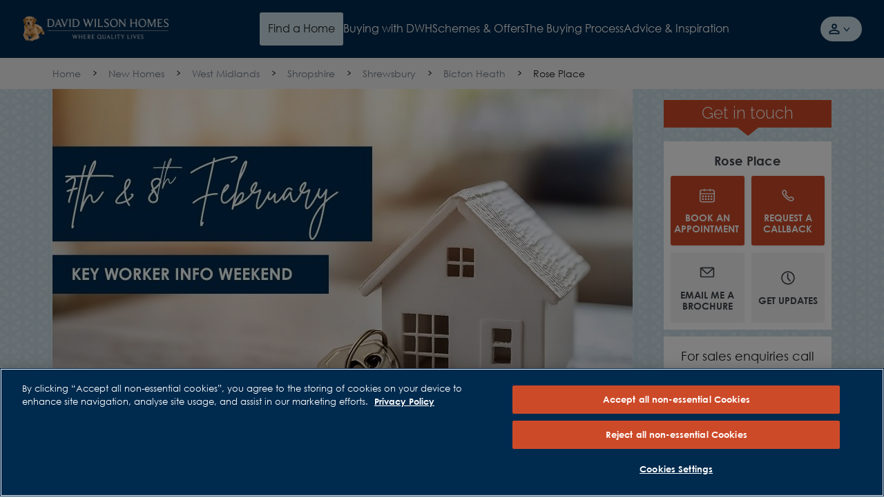

--- FILE ---
content_type: text/html; charset=utf-8
request_url: https://www.dwh.co.uk/new-homes/dev001042-rose-place/
body_size: 52530
content:



<!DOCTYPE html>
<html lang="en">

<!--DWH Main Layout-->


<head>
    

    
    <meta charset="utf-8" />
    <meta http-equiv="X-UA-Compatible" content="IE=edge, chrome=1" />
    <meta name="viewport" content="width=device-width, height=device-height, initial-scale=1.0" />

    
    
<title>Rose Place, Shrewsbury | David Wilson Homes</title>
<meta name="description" content="New build 3 &amp; 4 bedroom homes now available to reserve at Rose Place in Shrewsbury. Show Homes now open. Find out how buying new could be up to 69% cheaper to run. Call 033 3355 8479 to find out more." />
<meta name="keywords" content="" />
<meta http-equiv="content-language" content="en" />



    <link rel="canonical" href="https://www.dwh.co.uk/new-homes/dev001042-rose-place/" />
    <meta property="og:url" content="https://www.dwh.co.uk/new-homes/dev001042-rose-place/" />

    <meta property="og:title" content="Rose Place, Shrewsbury | David Wilson Homes" />
    <meta name="twitter:title" content="Rose Place, Shrewsbury | David Wilson Homes " />


    <meta property="og:description" content="New build 3 &amp; 4 bedroom homes now available to reserve at Rose Place in Shrewsbury. Show Homes now open. Find out how buying new could be up to 69% cheaper to run. Call 033 3355 8479 to find out more." />
    <meta name="twitter:description" content="New build 3 &amp; 4 bedroom homes now available to reserve at Rose Place in Shrewsbury. Show Homes now open. Find out how buying new could be up to 69% cheaper to run. Call 033 3355 8479 to find out more." />

    <meta property="og:type" content="website" />
    <meta name="twitter:card" content="summary" />

<meta name="sitecode" content="dwh" />

        <meta name="DCSext.development_name" content="Rose_Place" />
    <meta name="DCSext.DWHSite" content="DEV001042">
    <meta name="DCSext.DWHDiv" content="Central" />
    <meta name="DCS.dcsuri" content="/new-homes/dev001042-rose-place/" />
    <meta name="WT.ti" content="Rose Place (DEV001042)">
    <meta name="WT.site" content="www.dwh.co.uk">
    <meta name="GTM.Site.Division" content="Mercia DWH" />
    <meta name="ContactConsole.State" content="Full" />
    <meta name="GTM.SitePage.MinPlotPrice" content="315000" />
    <meta name="GTM.SitePage.MaxPlotPrice" content="505000" />
    <meta name="development" content="{'developmentName': 'Rose Place (DEV001042)','developmentID': 'DEV001042','fromPrice': '315000','toPrice': '505000','county': 'Shropshire','coupon': 'Up to £16,250 savings','numOfPlots': '8','pageType' : 'Development','developmentStatus': 'For Sale'}" />

    
    
    


    <script type="application/ld+json" nonce="f51f653b9ce246389ca327ff080f4728">
    {
        "@context": "https://schema.org",
        "@type": "Organization",
        "name" : "David Wilson Homes",
        "@id" : "https://www.dwh.co.uk/",
        "url" : "https://www.dwh.co.uk/"
    }
    </script>

    

<script type="application/ld+json" nonce="f51f653b9ce246389ca327ff080f4728">
    {
      "@context": "https://schema.org",
      "@type": "BreadcrumbList",
      "itemListElement": [
{
              "@type": "ListItem",
              "position": 1,
              "name": "New Homes",
              "item": "https://www.dwh.co.uk/new-homes/"
              },{
              "@type": "ListItem",
              "position": 2,
              "name": "Rose Place",
              "item": "https://www.dwh.co.uk/new-homes/dev001042-rose-place/"
              }    ]
   }
</script>

    

    <script type="application/ld+json" nonce="f51f653b9ce246389ca327ff080f4728">
    {
    "@context": "https://schema.org",
    "@type": "LocalBusiness",
    "address": {
    "@type": "PostalAddress",
    "addressLocality": " Shrewsbury",
    "streetAddress": "Welshpool Road, Bicton Heath, Shrewsbury",
    "postalCode": "SY3 5BU",
    "addressCountry": "UK"
    },
    "geo": {
    "@type": "GeoCoordinates",
    "latitude": "52.7150396059489",
    "longitude": "-2.80954648305935"
    },
    "description": "New build 3 &amp; 4 bedroom homes now available to reserve at Rose Place in Shrewsbury. Show Homes now open. Find out how buying new could be up to 69% cheaper to run. Call 033 3355 8479 to find out more.",
    "telephone": "01743 291058",
    "url": "https://www.dwh.co.uk/new-homes/dev001042-rose-place/",
    "openingHoursSpecification": [
    {
    "@type": "OpeningHoursSpecification",
    "dayOfWeek": "Monday",
    "opens": "10:00",
    "closes": "17:30"
    },
    {
    "@type": "OpeningHoursSpecification",
    "dayOfWeek": "Tuesday",
    "opens": "Closed",
    "closes": "Closed"
    },
    {
    "@type": "OpeningHoursSpecification",
    "dayOfWeek": "Wednesday",
    "opens": "Closed",
    "closes": "Closed"
    },
    {
    "@type": "OpeningHoursSpecification",
    "dayOfWeek": "Thursday",
    "opens": "10:00",
    "closes": "17:30"
    },
    {
    "@type": "OpeningHoursSpecification",
    "dayOfWeek": "Friday",
    "opens": "10:00",
    "closes": "17:30"
    },
    {
    "@type": "OpeningHoursSpecification",
    "dayOfWeek": "Saturday",
    "opens": "10:00",
    "closes": "17:30"
    },
    {
    "@type": "OpeningHoursSpecification",
    "dayOfWeek": "Sunday",
    "opens": "10:00",
    "closes": "14:30"
    }
    ]
    }
    </script>
    <script type="application/ld+json" nonce="f51f653b9ce246389ca327ff080f4728">
    {
    "@context": "https://schema.org",
    "@type": "HomeAndConstructionBusiness",
    "@id": "https://www.dwh.co.uk/new-homes/dev001042-rose-place/",
    "name": "Rose Place",
    "address": {
    "@type": "PostalAddress",
    "streetAddress": "Welshpool Road, Bicton Heath, Shrewsbury",
    "addressLocality": " Shrewsbury",
    "addressRegion": "Shropshire",
    "postalCode": "SY3 5BU",
    "addressCountry": "GB"
    },
    "geo": {
    "@type": "GeoCoordinates",
    "latitude": "52.7150396059489",
    "longitude": "-2.80954648305935"
    },
    "url": "https://www.dwh.co.uk/new-homes/dev001042-rose-place/",
    "telephone": "01743 291058",
    "priceRange": "£315,000 - £505,000",
    "openingHoursSpecification": [
    {
    "@type": "OpeningHoursSpecification",
    "dayOfWeek": "Monday",
    "opens": "10:00",
    "closes": "17:30"
    },
    {
    "@type": "OpeningHoursSpecification",
    "dayOfWeek": "Tuesday",
    "opens": "Closed",
    "closes": "Closed"
    },
    {
    "@type": "OpeningHoursSpecification",
    "dayOfWeek": "Wednesday",
    "opens": "Closed",
    "closes": "Closed"
    },
    {
    "@type": "OpeningHoursSpecification",
    "dayOfWeek": "Thursday",
    "opens": "10:00",
    "closes": "17:30"
    },
    {
    "@type": "OpeningHoursSpecification",
    "dayOfWeek": "Friday",
    "opens": "10:00",
    "closes": "17:30"
    },
    {
    "@type": "OpeningHoursSpecification",
    "dayOfWeek": "Saturday",
    "opens": "10:00",
    "closes": "17:30"
    },
    {
    "@type": "OpeningHoursSpecification",
    "dayOfWeek": "Sunday",
    "opens": "10:00",
    "closes": "14:30"
    }
    ]
    }
    </script>

    
        <meta name="mortgageRate" content="1.45%">

    


<meta name="tokenReplacementDictionary" content="{&quot;DWHOlderHome&quot;:&quot;Up to &lt;a href=\&quot;https://www.dwh.co.uk/sustainability/energy-efficient-homes/\&quot;&gt;65%&lt;/a&gt; more energy-efficient than an older home†&quot;,&quot;DWHRunningCosts&quot;:&quot;Save up to &lt;a href=\&quot;https://www.dwh.co.uk/sustainability/energy-efficient-homes/\&quot;&gt;&#163;979&lt;/a&gt; per year on your running costs†&quot;,&quot;TestKey&quot;:&quot;Test&quot;,&quot;ONRR%&quot;:&quot;1.08%&quot;,&quot;ONRRDateTC&quot;:&quot;Example assumes a 5% homebuilder incentive and is based on mortgage rates available in the market, with a 2 year initial period and an LTV of 80%. Savings made in the initial fixed period. Independent financial advice must be sought from a regulated mortgage broker to access this scheme. Rates valid as of 14-01-2026.\r\n \t \t \t \t \t \t \t \t &quot;,&quot;ONRR%Saving&quot;:&quot;2.99%&quot;}">

    <meta name="DCSext.London" content="false" />
    <meta name="GTM.LeadGenForm.Id" content="fc4ihltfq3lh2e3hjetrmhnf">

    
    <link rel="apple-touch-icon" sizes="180x180" href="/dist/images/meta/dwh/apple-touch-icon.png">
    <link rel="icon" type="image/png" sizes="32x32" href="/dist/images/meta/dwh/favicon-32x32.png">
    <link rel="icon" type="image/png" sizes="16x16" href="/dist/images/meta/dwh/favicon-16x16.png">
    <link rel="manifest" href="/dist/images/meta/dwh/site.webmanifest">
    <link rel="mask-icon" href="/dist/images/meta/dwh/safari-pinned-tab.svg" color="#00284f">
    <link rel="shortcut icon" href="/dist/images/meta/dwh/favicon.ico">
    <meta name="msapplication-TileColor" content="#00284f">
    <meta name="msapplication-config" content="/dist/images/meta/dwh/browserconfig.xml">
    <meta name="theme-color" content="#ffffff">

    
    <meta name="application-name" content="" />
    <meta name="mobile-web-app-capable" content="yes" />
    <meta name="apple-mobile-web-app-title" content="" />
    <meta name="apple-mobile-web-app-capable" content="yes" />
    <meta name="apple-mobile-web-app-status-bar-style" content="black" />

<!-- TrustBox script -->
<script type="text/javascript" src="//widget.trustpilot.com/bootstrap/v5/tp.widget.bootstrap.min.js" async="" nonce="f51f653b9ce246389ca327ff080f4728"></script>
<!-- End TrustBox script -->
<!-- OneTrust Cookies Consent Notice start for dwh.co.uk -->

<script src="https://cdn-ukwest.onetrust.com/scripttemplates/otSDKStub.js" type="text/javascript" charset="UTF-8" data-domain-script="018e9df5-5cd7-7ffa-8fff-5eb9cd05326c" nonce="f51f653b9ce246389ca327ff080f4728"></script>
<script type='text/javascript' nonce="f51f653b9ce246389ca327ff080f4728"> function OptanonWrapper() { 

// Check if banner div is available

    if (document.getElementById('onetrust-banner-sdk')) {

        // Get the buttons and container

        var acceptBtn = document.getElementById("onetrust-accept-btn-handler");

        var declineBtn = document.getElementById("onetrust-reject-all-handler");

        var cookieSettingsBtn = document.getElementById("onetrust-pc-btn-handler");

        var btnContainer = document.getElementById("onetrust-button-group");

        // Set the order you want below...

        btnContainer.append(acceptBtn, declineBtn, cookieSettingsBtn)

    }

} </script>
 
<!-- OneTrust Cookies Consent Notice end for dwh.co.uk -->
<script nonce="f51f653b9ce246389ca327ff080f4728">
(function(w,d,s,l,i){w[l]=w[l]||[];w[l].push({'gtm.start':
    new Date().getTime(),event:'gtm.js'});var f=d.getElementsByTagName(s)[0],
    j=d.createElement(s),dl=l!='dataLayer'?'&l='+l:'';j.async=true;j.src=
    'https://www.googletagmanager.com/gtm.js?id='+i+dl;f.parentNode.insertBefore(j,f);
    })(window,document,'script','dataLayer','GTM-5N5HVB');
</script>    <link rel="preconnect" href="//dev.visualwebsiteoptimizer.com">

    
    <link rel="preload" href="/dist/fonts/raleway-regular.woff" as="font" type="font/woff" crossorigin>
    <link rel="preload" href="/dist/fonts/raleway-regular.woff2" as="font" type="font/woff2" crossorigin>
    <link rel="preload" href="/dist/fonts/raleway-light.woff" as="font" type="font/woff" crossorigin>
    <link rel="preload" href="/dist/fonts/raleway-light.woff2" as="font" type="font/woff2" crossorigin>
    <link rel="preload" href="/dist/fonts/raleway-semibold.woff" as="font" type="font/woff2" crossorigin>
    <link rel="preload" href="/dist/fonts/raleway-semibold.woff2" as="font" type="font/woff2" crossorigin>
    <link rel="preload" href="/dist/fonts/raleway-bold.woff" as="font" type="font/woff" crossorigin>
    <link rel="preload" href="/dist/fonts/raleway-bold.woff2" as="font" type="font/woff2" crossorigin>
    <link rel="preload" href="/dist/fonts/century-gothic-regular.woff" as="font" type="font/woff" crossorigin>
    <link rel="preload" href="/dist/fonts/century-gothic-regular.woff2" as="font" type="font/woff2" crossorigin>
    <link rel="preload" href="/dist/fonts/century-gothic-bold.woff" as="font" type="font/woff" crossorigin>
    <link rel="preload" href="/dist/fonts/century-gothic-bold.woff2" as="font" type="font/woff2" crossorigin>

    
    <link rel="stylesheet" href="/dist/css/dwh.css?154595" />
    

    <script type="text/javascript" nonce="f51f653b9ce246389ca327ff080f4728">
        !function(T, l, y) {
            var S = T.location, k = "script", D = "instrumentationKey", C = "ingestionendpoint", I = "disableExceptionTracking", E = "ai.device.", b = "toLowerCase", w = "crossOrigin", N = "POST", e = "appInsightsSDK", t = y.name || "appInsights";
            (y.name || T[e]) && (T[e] = t);
            var n = T[t] ||
                function(d) {
                    var g = !1, f = !1, m = { initialize: !0, queue: [], sv: "5", version: 2, config: d };

                    function v(e, t) {
                        var n = {}, a = "Browser";
                        return n[E + "id"] = a[b](), n[E + "type"] = a, n["ai.operation.name"] = S && S.pathname || "_unknown_", n["ai.internal.sdkVersion"] = "javascript:snippet_" + (m.sv || m.version), {
                            time: function() {
                                var e = new Date;

                                function t(e) {
                                    var t = "" + e;
                                    return 1 === t.length && (t = "0" + t), t
                                }

                                return e.getUTCFullYear() + "-" + t(1 + e.getUTCMonth()) + "-" + t(e.getUTCDate()) + "T" + t(e.getUTCHours()) + ":" + t(e.getUTCMinutes()) + ":" + t(e.getUTCSeconds()) + "." + ((e.getUTCMilliseconds() / 1e3).toFixed(3) + "").slice(2, 5) + "Z"
                            }(),
                            iKey: e,
                            name: "Microsoft.ApplicationInsights." + e.replace(/-/g, "") + "." + t,
                            sampleRate: 100,
                            tags: n,
                            data: { baseData: { ver: 2 } }
                        }
                    }

                    var h = d.url || y.src;
                    if (h) {
                        function a(e) {
                            var t, n, a, i, r, o, s, c, u, p, l;
                            g = !0, m.queue = [], f ||
                            (f = !0, t = h, s = function() {
                                var e = {}, t = d.connectionString;
                                if (t)
                                    for (var n = t.split(";"), a = 0; a < n.length; a++) {
                                        var i = n[a].split("=");
                                        2 === i.length && (e[i[0][b]()] = i[1])
                                    }
                                if (!e[C]) {
                                    var r = e.endpointsuffix, o = r ? e.location : null;
                                    e[C] = "https://" + (o ? o + "." : "") + "dc." + (r || "services.visualstudio.com")
                                }
                                return e
                            }(), c = s[D] || d[D] || "", u = s[C], p = u ? u + "/v2/track" : d.endpointUrl, (l = []).push((n = "SDK LOAD Failure: Failed to load Application Insights SDK script (See stack for details)", a = t, i = p, (o = (r = v(c, "Exception")).data).baseType = "ExceptionData", o.baseData.exceptions = [{ typeName: "SDKLoadFailed", message: n.replace(/\./g, "-"), hasFullStack: !1, stack: n + "\nSnippet failed to load [" + a + "] -- Telemetry is disabled\nHelp Link: https://go.microsoft.com/fwlink/?linkid=2128109\nHost: " + (S && S.pathname || "_unknown_") + "\nEndpoint: " + i, parsedStack: [] }], r)), l.push(function(e, t, n, a) {
                                var i = v(c, "Message"), r = i.data;
                                r.baseType = "MessageData";
                                var o = r.baseData;
                                return o.message = 'AI (Internal): 99 message:"' + ("SDK LOAD Failure: Failed to load Application Insights SDK script (See stack for details) (" + n + ")").replace(/\"/g, "") + '"', o.properties = { endpoint: a }, i
                            }(0, 0, t, p)), function(e, t) {
                                if (JSON) {
                                    var n = T.fetch;
                                    if (n && !y.useXhr) n(t, { method: N, body: JSON.stringify(e), mode: "cors" });
                                    else if (XMLHttpRequest) {
                                        var a = new XMLHttpRequest;
                                        a.open(N, t), a.setRequestHeader("Content-type", "application/json"), a.send(JSON.stringify(e))
                                    }
                                }
                            }(l, p))
                        }

                        function i(e, t) { f || setTimeout(function() { !t && m.core || a() }, 500) }

                        var e = function() {
                            var n = l.createElement(k);
                            n.src = h;
                            var e = y[w];
                            return !e && "" !== e || "undefined" == n[w] || (n[w] = e), n.onload = i, n.onerror = a, n.onreadystatechange = function(e, t) { "loaded" !== n.readyState && "complete" !== n.readyState || i(0, t) }, n
                        }();
                        y.ld < 0 ? l.getElementsByTagName("head")[0].appendChild(e) : setTimeout(function() { l.getElementsByTagName(k)[0].parentNode.appendChild(e) }, y.ld || 0)
                    }
                    try {
                        m.cookie = l.cookie
                    } catch (p) {
                    }

                    function t(e) {
                        for (; e.length;)
                            !function(t) {
                                m[t] = function() {
                                    var e = arguments;
                                    g || m.queue.push(function() { m[t].apply(m, e) })
                                }
                            }(e.pop())
                    }

                    var n = "track", r = "TrackPage", o = "TrackEvent";
                    t([n + "Event", n + "PageView", n + "Exception", n + "Trace", n + "DependencyData", n + "Metric", n + "PageViewPerformance", "start" + r, "stop" + r, "start" + o, "stop" + o, "addTelemetryInitializer", "setAuthenticatedUserContext", "clearAuthenticatedUserContext", "flush"]), m.SeverityLevel = { Verbose: 0, Information: 1, Warning: 2, Error: 3, Critical: 4 };
                    var s = (d.extensionConfig || {}).ApplicationInsightsAnalytics || {};
                    if (!0 !== d[I] && !0 !== s[I]) {
                        var c = "onerror";
                        t(["_" + c]);
                        var u = T[c];
                        T[c] = function(e, t, n, a, i) {
                            var r = u && u(e, t, n, a, i);
                            return !0 !== r && m["_" + c]({ message: e, url: t, lineNumber: n, columnNumber: a, error: i }), r
                        }, d.autoExceptionInstrumented = !0
                    }
                    return m
                }(y.cfg);

            function a() { y.onInit && y.onInit(n) }

            (T[t] = n).queue && 0 === n.queue.length ? (n.queue.push(a), n.trackPageView({})) : a()
        }(window,
            document,
            {
                src: "https://js.monitor.azure.com/scripts/b/ai.2.min.js", // The SDK URL Source
                // name: "appInsights", // Global SDK Instance name defaults to "appInsights" when not supplied
                // ld: 0, // Defines the load delay (in ms) before attempting to load the sdk. -1 = block page load and add to head. (default) = 0ms load after timeout,
                // useXhr: 1, // Use XHR instead of fetch to report failures (if available),
                crossOrigin: "anonymous", // When supplied this will add the provided value as the cross origin attribute on the script tag
                // onInit: null, // Once the application insights instance has loaded and initialized this callback function will be called with 1 argument -- the sdk instance (DO NOT ADD anything to the sdk.queue -- As they won't get called)
                cfg: { // Application Insights Configuration
                    instrumentationKey: "9e76d677-8f8a-4beb-80b1-7cb4e93d8f8d",
                    /* ...Other Configuration Options... */
                    disablePageUnloadEvents: ["unload"]
                }
            });
    </script>

    



</head>
<body class="body" data-brand="dwh">




<noscript><iframe src="https://www.googletagmanager.com/ns.html?id=GTM-MXS78DF" height="0" width="0" style="display: none; visibility: hidden"></iframe></noscript>    <!-- Header -->
    






<header class="header" data-header>
    <div class="header__navigation-v2-inner">

        


    <div data-component="NavigationV2"
        data-feature="Navigation"
        class="navigation-v2">
        <nav class="navigation-v2__wrapper" aria-label="navigation-container" data-navigation-v2-wrapper>
            <div class="navigation-v2__mobile-triggers" data-navigation-v2-mobile-trigger-container>
                <button class="navigation-v2__trigger-button"
                    aria-controls="navigation-v2-mobile-nav-trigger"
                    data-navigation-v2-mobile-nav-trigger>
                    <span class="navigation-v2__menu-icon" aria-hidden="true"></span>
                    <span class="navigation-v2__trigger-text"></span>
                </button>
                
                


<div class="navigation-v2__logo">
<a href="https://www.dwh.co.uk/" class="logo__anchor" ><img src="https://www.dwh.co.uk/-/media/feature/brand/david-wilson-homes-logo-resized.png?h=84&amp;w=428&amp;la=en&amp;hash=FF9712446A65517868241E826FC6B27E" class="logo__image" width="428" height="84" alt="David Wilson Homes" /></a></div>

                <button class="navigation-v2__trigger-button"
                    data-navigation-v2-mobile-nav-trigger-search>
                    <svg class="navigation-v2__search-icon icon" viewBox="0 0 16 16" tabindex="-1">
                        <use xlink:href="/dist/icons/icons.svg#search"></use>
                    </svg>
                    <span class="navigation-v2__trigger-text"></span>
                </button>
            </div>
            <div class="navigation-v2__container"
                id="navigation-v2-container"
                data-navigation-v2-container>
                <div class="navigation-v2__sections" data-navigation-v2-sections data-open-section="0">
                    
                    


<div class="navigation-v2__logo">
<a href="https://www.dwh.co.uk/" class="logo__anchor" ><img src="https://www.dwh.co.uk/-/media/feature/brand/david-wilson-homes-logo-resized.png?h=84&amp;w=428&amp;la=en&amp;hash=FF9712446A65517868241E826FC6B27E" class="logo__image" width="428" height="84" alt="David Wilson Homes" /></a></div>


                    <div class="navigation-v2__section-inner-main-nav" data-inner-main-nav>

        <div class="navigation-v2-section-item"
             data-navigation-v2-section-container-id="1"
             aria-expanded="false"
             data-navigation-v2-section-item>
            <button class="navigation-v2-section-item__wrapper navigation-v2-section-item__wrapper--trigger"
                    data-navigation-v2-section-id="1"
                    aria-expanded="false"
                    data-navigation-v2-section-item-wrapper-trigger>
                <svg class="navigation-v2-section-item__mobile-back-arrow icon" fill="none" viewBox="0 0 16 16" tabindex="-1">
                    <use xlink:href="/dist/icons/icons.svg#back-arrow"></use>
                </svg>

                    <span class="navigation-v2-section-item__nav-section-icon">
                        <!-- Null -->
                    </span>

                        <span class="navigation-v2-section-item__nav-section-title">
                            Find a Home
                        </span>
            </button>
                <div class="navigation-v2__section-category" data-navigation-v2-section-category="1">
                    <div class="navigation-v2__section-category-container">
                        <div class="navigation-v2__drawer " data-navigation-v2-drawer>
                            <ul class="navigation-v2__categories">
                                    <li class="navigation-v2__category navigation-v2-category">
                                        <button class="navigation-v2-category__trigger"
                                                data-navigation-v2-category-id="1"
                                                data-navigation-v2-drawer-category="1"
                                                aria-controls="category-1"
                                                aria-expanded="false">
                                            <span class="navigation-v2-category__text">Search New Homes</span>
                                        </button>
                                        <div class="navigation-v2__slot" data-navigation-v2-slot="1"></div>
                                    </li>
                                    <li class="navigation-v2__category navigation-v2-category">
                                        <button class="navigation-v2-category__trigger"
                                                data-navigation-v2-category-id="2"
                                                data-navigation-v2-drawer-category="2"
                                                aria-controls="category-2"
                                                aria-expanded="false">
                                            <span class="navigation-v2-category__text">Search by Location</span>
                                        </button>
                                        <div class="navigation-v2__slot" data-navigation-v2-slot="2"></div>
                                    </li>
                            </ul>
                        </div>
                        <div class="navigation-v2__view" data-navigation-v2-slot-container="1">
                                <div class="navigation-v2__content navigation-v2__content--auto"
                                     aria-expanded="false"
                                     data-navigation-v2-category="1"
                                     id="category-1">
                                    <div class="navigation-v2__category-cta-wrapper">
                                        <h3 class="navigation-v2__category-cta-title">New Home Search</h3>
                                        <div class="navigation-v2__category-cta-description"></div>
                                        
                                    </div>
                                    <div class="navigation-v2__main-content-wrapper">
                                        



<div class="navigation__col navigation__col--full" data-navigation-v2-col-full>


    <div
        id="SearchApp-nav"
         class="search-app"
         data-component="SearchApp"
         data-feature="Developments"
         data-api-endpoint="api/search/devplots?brandCodes=dwh"
         data-content='{
            "autocomplete": {
                "noDevelopmentsLabel": "Please select from the locations displayed",
                "noLocationsLabel": "Please select from the developments displayed",
                "developmentsTitle": "Developments",
                "locationsTitle": "Locations"
            },
            "searchBar": {
               "searchButtonLabel": "Search for homes",
               "searchInputPlaceholder": "Enter a location or postcode",
               "useMyLocationLabel": "Use Locations"

            },
            "navigation": {
                "viewMapLabel": "Switch To Map",
                "viewListLabel": "",
                "numberOfResultsLabel": "results"
            },
            "developmentCta": {
               "viewDevelopmentLabel": "VIEW DEVELOPMENT",
               "contactDevelopmentLabel": "Contact",
               "plotNumberMessage": "Results",
               "comingSoonHeading": "Coming soon",
               "comingSoonMessage": "Available soon",
               "comingSoonNotificationLabel": "Coming soon notification",
               "priceRangeHeading": "Homes from",
               "travelTimeLabel": "miles from search location",
               "hideMarketingCopy": "True"
            },
            "labels": {
                "newSearchHeading": "Find your new home",
                "newSearchBody": "Search for a development or location",
                "noResultsHeading": "No properties were found",
                "noResultsBody": "Please try a different search"
            }
        }'
         data-redirect-url="https://www.dwh.co.uk/search-results/"
         data-brand="dwh"
         data-cross-sell-brand=""
         data-cross-sell-position='6'
         data-max-driving-time='7200'
         >
    </div>

</div>

                                    </div>
                                </div>
                                <div class="navigation-v2__content navigation-v2__content--auto"
                                     aria-expanded="false"
                                     data-navigation-v2-category="2"
                                     id="category-2">
                                    <div class="navigation-v2__category-cta-wrapper">
                                        <h3 class="navigation-v2__category-cta-title">Search by Location</h3>
                                        <div class="navigation-v2__category-cta-description">There are many factors to consider when buying a new home, from location to budget and lifestyle. Whatever your requirements are, we&#39;re here to help you find your next home.</div>
                                        <a href="https://www.dwh.co.uk/new-homes/" class="navigation-v2__category-cta-link" >Browse All Regions</a>
                                    </div>
                                    <div class="navigation-v2__main-content-wrapper">
                                        


    <ul class="navigation-v2__drawer navigation-v2__drawer--sub-category" data-navigation-v2-drawer>

            <li class="navigation-v2__category navigation-v2-category">
                <button class="navigation-v2-category__trigger navigation-v2-category__trigger--sub-category"
                        data-navigation-v2-sub-category-id="100"
                        data-navigation-v2-drawer-sub-category="100"
                        aria-controls="sub-category-100"
                        aria-expanded="false">
                    <span class="navigation-v2-category__text">Browse by City</span>
                </button>
                <div class="navigation-v2__slot" data-navigation-v2-slot="100 "></div>
            </li>
            <li class="navigation-v2__category navigation-v2-category">
                <button class="navigation-v2-category__trigger navigation-v2-category__trigger--sub-category"
                        data-navigation-v2-sub-category-id="101"
                        data-navigation-v2-drawer-sub-category="101"
                        aria-controls="sub-category-101"
                        aria-expanded="false">
                    <span class="navigation-v2-category__text">Browse by County</span>
                </button>
                <div class="navigation-v2__slot" data-navigation-v2-slot="101 "></div>
            </li>
            <li class="navigation-v2__category navigation-v2-category">
                <button class="navigation-v2-category__trigger navigation-v2-category__trigger--sub-category"
                        data-navigation-v2-sub-category-id="102"
                        data-navigation-v2-drawer-sub-category="102"
                        aria-controls="sub-category-102"
                        aria-expanded="false">
                    <span class="navigation-v2-category__text">Browse by Region</span>
                </button>
                <div class="navigation-v2__slot" data-navigation-v2-slot="102 "></div>
            </li>
    </ul>

<div class="navigation__col navigation__col--full" data-navigation-v2-col-full>

            <div class="navigation-v2__content navigation-v2__content--sub-content"
                 aria-expanded="false"
                 data-navigation-v2-sub-category="100"
                 id="sub-category-100">
                

<ul class="link-list">
            <li class="link-list__item link-list__location">
<a href="https://www.dwh.co.uk/new-homes/west-midlands/birmingham/" class="link-list__link" >                        <svg class="link-list__icon icon link-list__icon--redrow" width="16" height="16" viewBox="0 0 16 16" fill="none" xmlns="http://www.w3.org/2000/svg">
                            <g clip-path="url(#clip0_2143_31306)">
                                <path d="M8.00001 4.67175C7.53181 4.67175 7.13231 4.83715 6.80153 5.16794C6.47074 5.49873 6.30535 5.89313 6.30535 6.35114C6.30535 6.81934 6.47074 7.21883 6.80153 7.54961C7.13231 7.88041 7.53181 8.04581 8.00001 8.04581C8.45802 8.04581 8.85242 7.88041 9.18321 7.54961C9.51399 7.21883 9.67939 6.81934 9.67939 6.35114C9.67939 5.89313 9.51399 5.49873 9.18321 5.16794C8.85242 4.83715 8.45802 4.67175 8.00001 4.67175ZM12.2443 1.84733C11.6743 1.257 11.0229 0.80153 10.2901 0.480912C9.55725 0.160304 8.79389 0 8.00001 0C7.19594 0 6.43003 0.160304 5.70228 0.480912C4.97455 0.80153 4.3257 1.257 3.75573 1.84733C3.47074 2.15268 3.22138 2.47837 3.00764 2.82442C2.78372 3.1603 2.59796 3.51654 2.45038 3.89313C2.30279 4.26972 2.19338 4.66158 2.12213 5.0687C2.04071 5.47583 2 5.88804 2 6.30534C2 6.66158 2.04071 7.06362 2.12213 7.51145C2.20356 7.96947 2.35368 8.47074 2.57251 9.01527C2.79134 9.5598 3.09414 10.1527 3.48091 10.7939C3.86768 11.4249 4.3715 12.0967 4.99237 12.8092C5.37914 13.2468 5.75318 13.6412 6.1145 13.9924C6.47582 14.3435 6.78371 14.631 7.03817 14.855C7.1603 14.9567 7.27735 15.0534 7.38932 15.145C7.50128 15.2366 7.60814 15.3282 7.70992 15.4198L8.00001 15.6489L8.29008 15.4198C8.40203 15.3282 8.51399 15.2366 8.62595 15.145C8.73791 15.0534 8.84988 14.9567 8.96183 14.855C9.21629 14.631 9.52672 14.3435 9.89312 13.9924C10.2595 13.6412 10.631 13.2468 11.0076 12.8092C11.6285 12.0967 12.1323 11.4249 12.5191 10.7939C12.9059 10.1629 13.2112 9.57252 13.4351 9.0229C13.659 8.47328 13.8117 7.97456 13.8931 7.52672C13.9644 7.0687 14 6.66667 14 6.32061C14 5.89313 13.9644 5.47583 13.8931 5.0687C13.8117 4.67175 13.6972 4.28244 13.5496 3.90077C13.402 3.51908 13.2214 3.1603 13.0076 2.82442C12.7837 2.47837 12.5293 2.15268 12.2443 1.84733ZM10.3206 12.1985C9.9542 12.6259 9.59542 13.0076 9.24428 13.3435C8.89313 13.6794 8.59542 13.9542 8.35114 14.1679C8.33079 14.1883 8.30789 14.2086 8.28244 14.229C8.257 14.2494 8.23919 14.2646 8.22901 14.2748C8.1883 14.3053 8.15013 14.3384 8.1145 14.374C8.07888 14.4097 8.04581 14.4377 8.01527 14.458C7.97455 14.4377 7.93638 14.4097 7.90077 14.374C7.86514 14.3384 7.82697 14.3053 7.78626 14.2748C7.7659 14.2646 7.74555 14.2494 7.72519 14.229C7.70483 14.2086 7.68448 14.1883 7.66412 14.1679C7.41984 13.9542 7.12213 13.6794 6.77099 13.3435C6.41985 13.0076 6.06107 12.6259 5.69466 12.1985C5.37913 11.8422 5.05343 11.4402 4.71755 10.9924C4.39186 10.5445 4.0967 10.0662 3.83206 9.55725C3.56743 9.04835 3.3486 8.52418 3.17557 7.98474C3.00254 7.43511 2.91602 6.8804 2.91602 6.32061C2.91602 5.59796 3.04834 4.9033 3.31298 4.23664C3.57761 3.56997 3.94911 2.98728 4.42748 2.48855C4.90585 1.97965 5.45293 1.59034 6.0687 1.32062C6.68448 1.05089 7.32825 0.916024 8.00001 0.916024H8.01527C8.68702 0.916024 9.33333 1.05089 9.95421 1.32062C10.5751 1.59034 11.1247 1.97965 11.6031 2.48855C12.0814 2.98728 12.4504 3.57252 12.7099 4.24428C12.9695 4.91603 13.0992 5.60814 13.0992 6.32061C13.0992 6.8804 13.0127 7.43511 12.8397 7.98474C12.6768 8.53435 12.4606 9.06107 12.1908 9.56489C11.9211 10.0687 11.6234 10.5445 11.2977 10.9924C10.972 11.4402 10.6514 11.8422 10.3359 12.1985H10.3206Z" fill="#CA0928"/>
                            </g>
                            <defs>
                                <clipPath id="clip0_2143_31306">
                                    <rect width="12" height="15.6489" fill="white" transform="translate(2)"/>
                                </clipPath>
                            </defs>
                        </svg>
                        <svg class="link-list__icon icon" viewBox="0 0 12 17">
                            <use xlink:href="/dist/icons/icons.svg#nav-v2-pin"></use>
                        </svg>
                    <h5 class="link-list__title">Birmingham</h5>
                    <span class="link-list__description">
                        
                    </span>
</a>            </li>
            <li class="link-list__item link-list__location">
<a href="https://www.dwh.co.uk/new-homes/south-west/bristol/" class="link-list__link" >                        <svg class="link-list__icon icon link-list__icon--redrow" width="16" height="16" viewBox="0 0 16 16" fill="none" xmlns="http://www.w3.org/2000/svg">
                            <g clip-path="url(#clip0_2143_31306)">
                                <path d="M8.00001 4.67175C7.53181 4.67175 7.13231 4.83715 6.80153 5.16794C6.47074 5.49873 6.30535 5.89313 6.30535 6.35114C6.30535 6.81934 6.47074 7.21883 6.80153 7.54961C7.13231 7.88041 7.53181 8.04581 8.00001 8.04581C8.45802 8.04581 8.85242 7.88041 9.18321 7.54961C9.51399 7.21883 9.67939 6.81934 9.67939 6.35114C9.67939 5.89313 9.51399 5.49873 9.18321 5.16794C8.85242 4.83715 8.45802 4.67175 8.00001 4.67175ZM12.2443 1.84733C11.6743 1.257 11.0229 0.80153 10.2901 0.480912C9.55725 0.160304 8.79389 0 8.00001 0C7.19594 0 6.43003 0.160304 5.70228 0.480912C4.97455 0.80153 4.3257 1.257 3.75573 1.84733C3.47074 2.15268 3.22138 2.47837 3.00764 2.82442C2.78372 3.1603 2.59796 3.51654 2.45038 3.89313C2.30279 4.26972 2.19338 4.66158 2.12213 5.0687C2.04071 5.47583 2 5.88804 2 6.30534C2 6.66158 2.04071 7.06362 2.12213 7.51145C2.20356 7.96947 2.35368 8.47074 2.57251 9.01527C2.79134 9.5598 3.09414 10.1527 3.48091 10.7939C3.86768 11.4249 4.3715 12.0967 4.99237 12.8092C5.37914 13.2468 5.75318 13.6412 6.1145 13.9924C6.47582 14.3435 6.78371 14.631 7.03817 14.855C7.1603 14.9567 7.27735 15.0534 7.38932 15.145C7.50128 15.2366 7.60814 15.3282 7.70992 15.4198L8.00001 15.6489L8.29008 15.4198C8.40203 15.3282 8.51399 15.2366 8.62595 15.145C8.73791 15.0534 8.84988 14.9567 8.96183 14.855C9.21629 14.631 9.52672 14.3435 9.89312 13.9924C10.2595 13.6412 10.631 13.2468 11.0076 12.8092C11.6285 12.0967 12.1323 11.4249 12.5191 10.7939C12.9059 10.1629 13.2112 9.57252 13.4351 9.0229C13.659 8.47328 13.8117 7.97456 13.8931 7.52672C13.9644 7.0687 14 6.66667 14 6.32061C14 5.89313 13.9644 5.47583 13.8931 5.0687C13.8117 4.67175 13.6972 4.28244 13.5496 3.90077C13.402 3.51908 13.2214 3.1603 13.0076 2.82442C12.7837 2.47837 12.5293 2.15268 12.2443 1.84733ZM10.3206 12.1985C9.9542 12.6259 9.59542 13.0076 9.24428 13.3435C8.89313 13.6794 8.59542 13.9542 8.35114 14.1679C8.33079 14.1883 8.30789 14.2086 8.28244 14.229C8.257 14.2494 8.23919 14.2646 8.22901 14.2748C8.1883 14.3053 8.15013 14.3384 8.1145 14.374C8.07888 14.4097 8.04581 14.4377 8.01527 14.458C7.97455 14.4377 7.93638 14.4097 7.90077 14.374C7.86514 14.3384 7.82697 14.3053 7.78626 14.2748C7.7659 14.2646 7.74555 14.2494 7.72519 14.229C7.70483 14.2086 7.68448 14.1883 7.66412 14.1679C7.41984 13.9542 7.12213 13.6794 6.77099 13.3435C6.41985 13.0076 6.06107 12.6259 5.69466 12.1985C5.37913 11.8422 5.05343 11.4402 4.71755 10.9924C4.39186 10.5445 4.0967 10.0662 3.83206 9.55725C3.56743 9.04835 3.3486 8.52418 3.17557 7.98474C3.00254 7.43511 2.91602 6.8804 2.91602 6.32061C2.91602 5.59796 3.04834 4.9033 3.31298 4.23664C3.57761 3.56997 3.94911 2.98728 4.42748 2.48855C4.90585 1.97965 5.45293 1.59034 6.0687 1.32062C6.68448 1.05089 7.32825 0.916024 8.00001 0.916024H8.01527C8.68702 0.916024 9.33333 1.05089 9.95421 1.32062C10.5751 1.59034 11.1247 1.97965 11.6031 2.48855C12.0814 2.98728 12.4504 3.57252 12.7099 4.24428C12.9695 4.91603 13.0992 5.60814 13.0992 6.32061C13.0992 6.8804 13.0127 7.43511 12.8397 7.98474C12.6768 8.53435 12.4606 9.06107 12.1908 9.56489C11.9211 10.0687 11.6234 10.5445 11.2977 10.9924C10.972 11.4402 10.6514 11.8422 10.3359 12.1985H10.3206Z" fill="#CA0928"/>
                            </g>
                            <defs>
                                <clipPath id="clip0_2143_31306">
                                    <rect width="12" height="15.6489" fill="white" transform="translate(2)"/>
                                </clipPath>
                            </defs>
                        </svg>
                        <svg class="link-list__icon icon" viewBox="0 0 12 17">
                            <use xlink:href="/dist/icons/icons.svg#nav-v2-pin"></use>
                        </svg>
                    <h5 class="link-list__title">Bristol</h5>
                    <span class="link-list__description">
                        
                    </span>
</a>            </li>
            <li class="link-list__item link-list__location">
<a href="https://www.dwh.co.uk/new-homes/east-of-england/cambridge/" class="link-list__link" >                        <svg class="link-list__icon icon link-list__icon--redrow" width="16" height="16" viewBox="0 0 16 16" fill="none" xmlns="http://www.w3.org/2000/svg">
                            <g clip-path="url(#clip0_2143_31306)">
                                <path d="M8.00001 4.67175C7.53181 4.67175 7.13231 4.83715 6.80153 5.16794C6.47074 5.49873 6.30535 5.89313 6.30535 6.35114C6.30535 6.81934 6.47074 7.21883 6.80153 7.54961C7.13231 7.88041 7.53181 8.04581 8.00001 8.04581C8.45802 8.04581 8.85242 7.88041 9.18321 7.54961C9.51399 7.21883 9.67939 6.81934 9.67939 6.35114C9.67939 5.89313 9.51399 5.49873 9.18321 5.16794C8.85242 4.83715 8.45802 4.67175 8.00001 4.67175ZM12.2443 1.84733C11.6743 1.257 11.0229 0.80153 10.2901 0.480912C9.55725 0.160304 8.79389 0 8.00001 0C7.19594 0 6.43003 0.160304 5.70228 0.480912C4.97455 0.80153 4.3257 1.257 3.75573 1.84733C3.47074 2.15268 3.22138 2.47837 3.00764 2.82442C2.78372 3.1603 2.59796 3.51654 2.45038 3.89313C2.30279 4.26972 2.19338 4.66158 2.12213 5.0687C2.04071 5.47583 2 5.88804 2 6.30534C2 6.66158 2.04071 7.06362 2.12213 7.51145C2.20356 7.96947 2.35368 8.47074 2.57251 9.01527C2.79134 9.5598 3.09414 10.1527 3.48091 10.7939C3.86768 11.4249 4.3715 12.0967 4.99237 12.8092C5.37914 13.2468 5.75318 13.6412 6.1145 13.9924C6.47582 14.3435 6.78371 14.631 7.03817 14.855C7.1603 14.9567 7.27735 15.0534 7.38932 15.145C7.50128 15.2366 7.60814 15.3282 7.70992 15.4198L8.00001 15.6489L8.29008 15.4198C8.40203 15.3282 8.51399 15.2366 8.62595 15.145C8.73791 15.0534 8.84988 14.9567 8.96183 14.855C9.21629 14.631 9.52672 14.3435 9.89312 13.9924C10.2595 13.6412 10.631 13.2468 11.0076 12.8092C11.6285 12.0967 12.1323 11.4249 12.5191 10.7939C12.9059 10.1629 13.2112 9.57252 13.4351 9.0229C13.659 8.47328 13.8117 7.97456 13.8931 7.52672C13.9644 7.0687 14 6.66667 14 6.32061C14 5.89313 13.9644 5.47583 13.8931 5.0687C13.8117 4.67175 13.6972 4.28244 13.5496 3.90077C13.402 3.51908 13.2214 3.1603 13.0076 2.82442C12.7837 2.47837 12.5293 2.15268 12.2443 1.84733ZM10.3206 12.1985C9.9542 12.6259 9.59542 13.0076 9.24428 13.3435C8.89313 13.6794 8.59542 13.9542 8.35114 14.1679C8.33079 14.1883 8.30789 14.2086 8.28244 14.229C8.257 14.2494 8.23919 14.2646 8.22901 14.2748C8.1883 14.3053 8.15013 14.3384 8.1145 14.374C8.07888 14.4097 8.04581 14.4377 8.01527 14.458C7.97455 14.4377 7.93638 14.4097 7.90077 14.374C7.86514 14.3384 7.82697 14.3053 7.78626 14.2748C7.7659 14.2646 7.74555 14.2494 7.72519 14.229C7.70483 14.2086 7.68448 14.1883 7.66412 14.1679C7.41984 13.9542 7.12213 13.6794 6.77099 13.3435C6.41985 13.0076 6.06107 12.6259 5.69466 12.1985C5.37913 11.8422 5.05343 11.4402 4.71755 10.9924C4.39186 10.5445 4.0967 10.0662 3.83206 9.55725C3.56743 9.04835 3.3486 8.52418 3.17557 7.98474C3.00254 7.43511 2.91602 6.8804 2.91602 6.32061C2.91602 5.59796 3.04834 4.9033 3.31298 4.23664C3.57761 3.56997 3.94911 2.98728 4.42748 2.48855C4.90585 1.97965 5.45293 1.59034 6.0687 1.32062C6.68448 1.05089 7.32825 0.916024 8.00001 0.916024H8.01527C8.68702 0.916024 9.33333 1.05089 9.95421 1.32062C10.5751 1.59034 11.1247 1.97965 11.6031 2.48855C12.0814 2.98728 12.4504 3.57252 12.7099 4.24428C12.9695 4.91603 13.0992 5.60814 13.0992 6.32061C13.0992 6.8804 13.0127 7.43511 12.8397 7.98474C12.6768 8.53435 12.4606 9.06107 12.1908 9.56489C11.9211 10.0687 11.6234 10.5445 11.2977 10.9924C10.972 11.4402 10.6514 11.8422 10.3359 12.1985H10.3206Z" fill="#CA0928"/>
                            </g>
                            <defs>
                                <clipPath id="clip0_2143_31306">
                                    <rect width="12" height="15.6489" fill="white" transform="translate(2)"/>
                                </clipPath>
                            </defs>
                        </svg>
                        <svg class="link-list__icon icon" viewBox="0 0 12 17">
                            <use xlink:href="/dist/icons/icons.svg#nav-v2-pin"></use>
                        </svg>
                    <h5 class="link-list__title">Cambridge</h5>
                    <span class="link-list__description">
                        
                    </span>
</a>            </li>
            <li class="link-list__item link-list__location">
<a href="https://www.dwh.co.uk/new-homes/scotland/edinburgh/" class="link-list__link" >                        <svg class="link-list__icon icon link-list__icon--redrow" width="16" height="16" viewBox="0 0 16 16" fill="none" xmlns="http://www.w3.org/2000/svg">
                            <g clip-path="url(#clip0_2143_31306)">
                                <path d="M8.00001 4.67175C7.53181 4.67175 7.13231 4.83715 6.80153 5.16794C6.47074 5.49873 6.30535 5.89313 6.30535 6.35114C6.30535 6.81934 6.47074 7.21883 6.80153 7.54961C7.13231 7.88041 7.53181 8.04581 8.00001 8.04581C8.45802 8.04581 8.85242 7.88041 9.18321 7.54961C9.51399 7.21883 9.67939 6.81934 9.67939 6.35114C9.67939 5.89313 9.51399 5.49873 9.18321 5.16794C8.85242 4.83715 8.45802 4.67175 8.00001 4.67175ZM12.2443 1.84733C11.6743 1.257 11.0229 0.80153 10.2901 0.480912C9.55725 0.160304 8.79389 0 8.00001 0C7.19594 0 6.43003 0.160304 5.70228 0.480912C4.97455 0.80153 4.3257 1.257 3.75573 1.84733C3.47074 2.15268 3.22138 2.47837 3.00764 2.82442C2.78372 3.1603 2.59796 3.51654 2.45038 3.89313C2.30279 4.26972 2.19338 4.66158 2.12213 5.0687C2.04071 5.47583 2 5.88804 2 6.30534C2 6.66158 2.04071 7.06362 2.12213 7.51145C2.20356 7.96947 2.35368 8.47074 2.57251 9.01527C2.79134 9.5598 3.09414 10.1527 3.48091 10.7939C3.86768 11.4249 4.3715 12.0967 4.99237 12.8092C5.37914 13.2468 5.75318 13.6412 6.1145 13.9924C6.47582 14.3435 6.78371 14.631 7.03817 14.855C7.1603 14.9567 7.27735 15.0534 7.38932 15.145C7.50128 15.2366 7.60814 15.3282 7.70992 15.4198L8.00001 15.6489L8.29008 15.4198C8.40203 15.3282 8.51399 15.2366 8.62595 15.145C8.73791 15.0534 8.84988 14.9567 8.96183 14.855C9.21629 14.631 9.52672 14.3435 9.89312 13.9924C10.2595 13.6412 10.631 13.2468 11.0076 12.8092C11.6285 12.0967 12.1323 11.4249 12.5191 10.7939C12.9059 10.1629 13.2112 9.57252 13.4351 9.0229C13.659 8.47328 13.8117 7.97456 13.8931 7.52672C13.9644 7.0687 14 6.66667 14 6.32061C14 5.89313 13.9644 5.47583 13.8931 5.0687C13.8117 4.67175 13.6972 4.28244 13.5496 3.90077C13.402 3.51908 13.2214 3.1603 13.0076 2.82442C12.7837 2.47837 12.5293 2.15268 12.2443 1.84733ZM10.3206 12.1985C9.9542 12.6259 9.59542 13.0076 9.24428 13.3435C8.89313 13.6794 8.59542 13.9542 8.35114 14.1679C8.33079 14.1883 8.30789 14.2086 8.28244 14.229C8.257 14.2494 8.23919 14.2646 8.22901 14.2748C8.1883 14.3053 8.15013 14.3384 8.1145 14.374C8.07888 14.4097 8.04581 14.4377 8.01527 14.458C7.97455 14.4377 7.93638 14.4097 7.90077 14.374C7.86514 14.3384 7.82697 14.3053 7.78626 14.2748C7.7659 14.2646 7.74555 14.2494 7.72519 14.229C7.70483 14.2086 7.68448 14.1883 7.66412 14.1679C7.41984 13.9542 7.12213 13.6794 6.77099 13.3435C6.41985 13.0076 6.06107 12.6259 5.69466 12.1985C5.37913 11.8422 5.05343 11.4402 4.71755 10.9924C4.39186 10.5445 4.0967 10.0662 3.83206 9.55725C3.56743 9.04835 3.3486 8.52418 3.17557 7.98474C3.00254 7.43511 2.91602 6.8804 2.91602 6.32061C2.91602 5.59796 3.04834 4.9033 3.31298 4.23664C3.57761 3.56997 3.94911 2.98728 4.42748 2.48855C4.90585 1.97965 5.45293 1.59034 6.0687 1.32062C6.68448 1.05089 7.32825 0.916024 8.00001 0.916024H8.01527C8.68702 0.916024 9.33333 1.05089 9.95421 1.32062C10.5751 1.59034 11.1247 1.97965 11.6031 2.48855C12.0814 2.98728 12.4504 3.57252 12.7099 4.24428C12.9695 4.91603 13.0992 5.60814 13.0992 6.32061C13.0992 6.8804 13.0127 7.43511 12.8397 7.98474C12.6768 8.53435 12.4606 9.06107 12.1908 9.56489C11.9211 10.0687 11.6234 10.5445 11.2977 10.9924C10.972 11.4402 10.6514 11.8422 10.3359 12.1985H10.3206Z" fill="#CA0928"/>
                            </g>
                            <defs>
                                <clipPath id="clip0_2143_31306">
                                    <rect width="12" height="15.6489" fill="white" transform="translate(2)"/>
                                </clipPath>
                            </defs>
                        </svg>
                        <svg class="link-list__icon icon" viewBox="0 0 12 17">
                            <use xlink:href="/dist/icons/icons.svg#nav-v2-pin"></use>
                        </svg>
                    <h5 class="link-list__title">Edinburgh</h5>
                    <span class="link-list__description">
                        
                    </span>
</a>            </li>
            <li class="link-list__item link-list__location">
<a href="https://www.dwh.co.uk/new-homes/scotland/glasgow/" class="link-list__link" >                        <svg class="link-list__icon icon link-list__icon--redrow" width="16" height="16" viewBox="0 0 16 16" fill="none" xmlns="http://www.w3.org/2000/svg">
                            <g clip-path="url(#clip0_2143_31306)">
                                <path d="M8.00001 4.67175C7.53181 4.67175 7.13231 4.83715 6.80153 5.16794C6.47074 5.49873 6.30535 5.89313 6.30535 6.35114C6.30535 6.81934 6.47074 7.21883 6.80153 7.54961C7.13231 7.88041 7.53181 8.04581 8.00001 8.04581C8.45802 8.04581 8.85242 7.88041 9.18321 7.54961C9.51399 7.21883 9.67939 6.81934 9.67939 6.35114C9.67939 5.89313 9.51399 5.49873 9.18321 5.16794C8.85242 4.83715 8.45802 4.67175 8.00001 4.67175ZM12.2443 1.84733C11.6743 1.257 11.0229 0.80153 10.2901 0.480912C9.55725 0.160304 8.79389 0 8.00001 0C7.19594 0 6.43003 0.160304 5.70228 0.480912C4.97455 0.80153 4.3257 1.257 3.75573 1.84733C3.47074 2.15268 3.22138 2.47837 3.00764 2.82442C2.78372 3.1603 2.59796 3.51654 2.45038 3.89313C2.30279 4.26972 2.19338 4.66158 2.12213 5.0687C2.04071 5.47583 2 5.88804 2 6.30534C2 6.66158 2.04071 7.06362 2.12213 7.51145C2.20356 7.96947 2.35368 8.47074 2.57251 9.01527C2.79134 9.5598 3.09414 10.1527 3.48091 10.7939C3.86768 11.4249 4.3715 12.0967 4.99237 12.8092C5.37914 13.2468 5.75318 13.6412 6.1145 13.9924C6.47582 14.3435 6.78371 14.631 7.03817 14.855C7.1603 14.9567 7.27735 15.0534 7.38932 15.145C7.50128 15.2366 7.60814 15.3282 7.70992 15.4198L8.00001 15.6489L8.29008 15.4198C8.40203 15.3282 8.51399 15.2366 8.62595 15.145C8.73791 15.0534 8.84988 14.9567 8.96183 14.855C9.21629 14.631 9.52672 14.3435 9.89312 13.9924C10.2595 13.6412 10.631 13.2468 11.0076 12.8092C11.6285 12.0967 12.1323 11.4249 12.5191 10.7939C12.9059 10.1629 13.2112 9.57252 13.4351 9.0229C13.659 8.47328 13.8117 7.97456 13.8931 7.52672C13.9644 7.0687 14 6.66667 14 6.32061C14 5.89313 13.9644 5.47583 13.8931 5.0687C13.8117 4.67175 13.6972 4.28244 13.5496 3.90077C13.402 3.51908 13.2214 3.1603 13.0076 2.82442C12.7837 2.47837 12.5293 2.15268 12.2443 1.84733ZM10.3206 12.1985C9.9542 12.6259 9.59542 13.0076 9.24428 13.3435C8.89313 13.6794 8.59542 13.9542 8.35114 14.1679C8.33079 14.1883 8.30789 14.2086 8.28244 14.229C8.257 14.2494 8.23919 14.2646 8.22901 14.2748C8.1883 14.3053 8.15013 14.3384 8.1145 14.374C8.07888 14.4097 8.04581 14.4377 8.01527 14.458C7.97455 14.4377 7.93638 14.4097 7.90077 14.374C7.86514 14.3384 7.82697 14.3053 7.78626 14.2748C7.7659 14.2646 7.74555 14.2494 7.72519 14.229C7.70483 14.2086 7.68448 14.1883 7.66412 14.1679C7.41984 13.9542 7.12213 13.6794 6.77099 13.3435C6.41985 13.0076 6.06107 12.6259 5.69466 12.1985C5.37913 11.8422 5.05343 11.4402 4.71755 10.9924C4.39186 10.5445 4.0967 10.0662 3.83206 9.55725C3.56743 9.04835 3.3486 8.52418 3.17557 7.98474C3.00254 7.43511 2.91602 6.8804 2.91602 6.32061C2.91602 5.59796 3.04834 4.9033 3.31298 4.23664C3.57761 3.56997 3.94911 2.98728 4.42748 2.48855C4.90585 1.97965 5.45293 1.59034 6.0687 1.32062C6.68448 1.05089 7.32825 0.916024 8.00001 0.916024H8.01527C8.68702 0.916024 9.33333 1.05089 9.95421 1.32062C10.5751 1.59034 11.1247 1.97965 11.6031 2.48855C12.0814 2.98728 12.4504 3.57252 12.7099 4.24428C12.9695 4.91603 13.0992 5.60814 13.0992 6.32061C13.0992 6.8804 13.0127 7.43511 12.8397 7.98474C12.6768 8.53435 12.4606 9.06107 12.1908 9.56489C11.9211 10.0687 11.6234 10.5445 11.2977 10.9924C10.972 11.4402 10.6514 11.8422 10.3359 12.1985H10.3206Z" fill="#CA0928"/>
                            </g>
                            <defs>
                                <clipPath id="clip0_2143_31306">
                                    <rect width="12" height="15.6489" fill="white" transform="translate(2)"/>
                                </clipPath>
                            </defs>
                        </svg>
                        <svg class="link-list__icon icon" viewBox="0 0 12 17">
                            <use xlink:href="/dist/icons/icons.svg#nav-v2-pin"></use>
                        </svg>
                    <h5 class="link-list__title">Glasgow</h5>
                    <span class="link-list__description">
                        
                    </span>
</a>            </li>
            <li class="link-list__item link-list__location">
<a href="https://www.dwh.co.uk/new-homes/south-east/kent/ramsgate/" class="link-list__link" >                        <svg class="link-list__icon icon link-list__icon--redrow" width="16" height="16" viewBox="0 0 16 16" fill="none" xmlns="http://www.w3.org/2000/svg">
                            <g clip-path="url(#clip0_2143_31306)">
                                <path d="M8.00001 4.67175C7.53181 4.67175 7.13231 4.83715 6.80153 5.16794C6.47074 5.49873 6.30535 5.89313 6.30535 6.35114C6.30535 6.81934 6.47074 7.21883 6.80153 7.54961C7.13231 7.88041 7.53181 8.04581 8.00001 8.04581C8.45802 8.04581 8.85242 7.88041 9.18321 7.54961C9.51399 7.21883 9.67939 6.81934 9.67939 6.35114C9.67939 5.89313 9.51399 5.49873 9.18321 5.16794C8.85242 4.83715 8.45802 4.67175 8.00001 4.67175ZM12.2443 1.84733C11.6743 1.257 11.0229 0.80153 10.2901 0.480912C9.55725 0.160304 8.79389 0 8.00001 0C7.19594 0 6.43003 0.160304 5.70228 0.480912C4.97455 0.80153 4.3257 1.257 3.75573 1.84733C3.47074 2.15268 3.22138 2.47837 3.00764 2.82442C2.78372 3.1603 2.59796 3.51654 2.45038 3.89313C2.30279 4.26972 2.19338 4.66158 2.12213 5.0687C2.04071 5.47583 2 5.88804 2 6.30534C2 6.66158 2.04071 7.06362 2.12213 7.51145C2.20356 7.96947 2.35368 8.47074 2.57251 9.01527C2.79134 9.5598 3.09414 10.1527 3.48091 10.7939C3.86768 11.4249 4.3715 12.0967 4.99237 12.8092C5.37914 13.2468 5.75318 13.6412 6.1145 13.9924C6.47582 14.3435 6.78371 14.631 7.03817 14.855C7.1603 14.9567 7.27735 15.0534 7.38932 15.145C7.50128 15.2366 7.60814 15.3282 7.70992 15.4198L8.00001 15.6489L8.29008 15.4198C8.40203 15.3282 8.51399 15.2366 8.62595 15.145C8.73791 15.0534 8.84988 14.9567 8.96183 14.855C9.21629 14.631 9.52672 14.3435 9.89312 13.9924C10.2595 13.6412 10.631 13.2468 11.0076 12.8092C11.6285 12.0967 12.1323 11.4249 12.5191 10.7939C12.9059 10.1629 13.2112 9.57252 13.4351 9.0229C13.659 8.47328 13.8117 7.97456 13.8931 7.52672C13.9644 7.0687 14 6.66667 14 6.32061C14 5.89313 13.9644 5.47583 13.8931 5.0687C13.8117 4.67175 13.6972 4.28244 13.5496 3.90077C13.402 3.51908 13.2214 3.1603 13.0076 2.82442C12.7837 2.47837 12.5293 2.15268 12.2443 1.84733ZM10.3206 12.1985C9.9542 12.6259 9.59542 13.0076 9.24428 13.3435C8.89313 13.6794 8.59542 13.9542 8.35114 14.1679C8.33079 14.1883 8.30789 14.2086 8.28244 14.229C8.257 14.2494 8.23919 14.2646 8.22901 14.2748C8.1883 14.3053 8.15013 14.3384 8.1145 14.374C8.07888 14.4097 8.04581 14.4377 8.01527 14.458C7.97455 14.4377 7.93638 14.4097 7.90077 14.374C7.86514 14.3384 7.82697 14.3053 7.78626 14.2748C7.7659 14.2646 7.74555 14.2494 7.72519 14.229C7.70483 14.2086 7.68448 14.1883 7.66412 14.1679C7.41984 13.9542 7.12213 13.6794 6.77099 13.3435C6.41985 13.0076 6.06107 12.6259 5.69466 12.1985C5.37913 11.8422 5.05343 11.4402 4.71755 10.9924C4.39186 10.5445 4.0967 10.0662 3.83206 9.55725C3.56743 9.04835 3.3486 8.52418 3.17557 7.98474C3.00254 7.43511 2.91602 6.8804 2.91602 6.32061C2.91602 5.59796 3.04834 4.9033 3.31298 4.23664C3.57761 3.56997 3.94911 2.98728 4.42748 2.48855C4.90585 1.97965 5.45293 1.59034 6.0687 1.32062C6.68448 1.05089 7.32825 0.916024 8.00001 0.916024H8.01527C8.68702 0.916024 9.33333 1.05089 9.95421 1.32062C10.5751 1.59034 11.1247 1.97965 11.6031 2.48855C12.0814 2.98728 12.4504 3.57252 12.7099 4.24428C12.9695 4.91603 13.0992 5.60814 13.0992 6.32061C13.0992 6.8804 13.0127 7.43511 12.8397 7.98474C12.6768 8.53435 12.4606 9.06107 12.1908 9.56489C11.9211 10.0687 11.6234 10.5445 11.2977 10.9924C10.972 11.4402 10.6514 11.8422 10.3359 12.1985H10.3206Z" fill="#CA0928"/>
                            </g>
                            <defs>
                                <clipPath id="clip0_2143_31306">
                                    <rect width="12" height="15.6489" fill="white" transform="translate(2)"/>
                                </clipPath>
                            </defs>
                        </svg>
                        <svg class="link-list__icon icon" viewBox="0 0 12 17">
                            <use xlink:href="/dist/icons/icons.svg#nav-v2-pin"></use>
                        </svg>
                    <h5 class="link-list__title">Ramsgate</h5>
                    <span class="link-list__description">
                        
                    </span>
</a>            </li>
            <li class="link-list__item link-list__location">
<a href="https://www.dwh.co.uk/new-homes/east-midlands/leicestershire/leicester/" class="link-list__link" >                        <svg class="link-list__icon icon link-list__icon--redrow" width="16" height="16" viewBox="0 0 16 16" fill="none" xmlns="http://www.w3.org/2000/svg">
                            <g clip-path="url(#clip0_2143_31306)">
                                <path d="M8.00001 4.67175C7.53181 4.67175 7.13231 4.83715 6.80153 5.16794C6.47074 5.49873 6.30535 5.89313 6.30535 6.35114C6.30535 6.81934 6.47074 7.21883 6.80153 7.54961C7.13231 7.88041 7.53181 8.04581 8.00001 8.04581C8.45802 8.04581 8.85242 7.88041 9.18321 7.54961C9.51399 7.21883 9.67939 6.81934 9.67939 6.35114C9.67939 5.89313 9.51399 5.49873 9.18321 5.16794C8.85242 4.83715 8.45802 4.67175 8.00001 4.67175ZM12.2443 1.84733C11.6743 1.257 11.0229 0.80153 10.2901 0.480912C9.55725 0.160304 8.79389 0 8.00001 0C7.19594 0 6.43003 0.160304 5.70228 0.480912C4.97455 0.80153 4.3257 1.257 3.75573 1.84733C3.47074 2.15268 3.22138 2.47837 3.00764 2.82442C2.78372 3.1603 2.59796 3.51654 2.45038 3.89313C2.30279 4.26972 2.19338 4.66158 2.12213 5.0687C2.04071 5.47583 2 5.88804 2 6.30534C2 6.66158 2.04071 7.06362 2.12213 7.51145C2.20356 7.96947 2.35368 8.47074 2.57251 9.01527C2.79134 9.5598 3.09414 10.1527 3.48091 10.7939C3.86768 11.4249 4.3715 12.0967 4.99237 12.8092C5.37914 13.2468 5.75318 13.6412 6.1145 13.9924C6.47582 14.3435 6.78371 14.631 7.03817 14.855C7.1603 14.9567 7.27735 15.0534 7.38932 15.145C7.50128 15.2366 7.60814 15.3282 7.70992 15.4198L8.00001 15.6489L8.29008 15.4198C8.40203 15.3282 8.51399 15.2366 8.62595 15.145C8.73791 15.0534 8.84988 14.9567 8.96183 14.855C9.21629 14.631 9.52672 14.3435 9.89312 13.9924C10.2595 13.6412 10.631 13.2468 11.0076 12.8092C11.6285 12.0967 12.1323 11.4249 12.5191 10.7939C12.9059 10.1629 13.2112 9.57252 13.4351 9.0229C13.659 8.47328 13.8117 7.97456 13.8931 7.52672C13.9644 7.0687 14 6.66667 14 6.32061C14 5.89313 13.9644 5.47583 13.8931 5.0687C13.8117 4.67175 13.6972 4.28244 13.5496 3.90077C13.402 3.51908 13.2214 3.1603 13.0076 2.82442C12.7837 2.47837 12.5293 2.15268 12.2443 1.84733ZM10.3206 12.1985C9.9542 12.6259 9.59542 13.0076 9.24428 13.3435C8.89313 13.6794 8.59542 13.9542 8.35114 14.1679C8.33079 14.1883 8.30789 14.2086 8.28244 14.229C8.257 14.2494 8.23919 14.2646 8.22901 14.2748C8.1883 14.3053 8.15013 14.3384 8.1145 14.374C8.07888 14.4097 8.04581 14.4377 8.01527 14.458C7.97455 14.4377 7.93638 14.4097 7.90077 14.374C7.86514 14.3384 7.82697 14.3053 7.78626 14.2748C7.7659 14.2646 7.74555 14.2494 7.72519 14.229C7.70483 14.2086 7.68448 14.1883 7.66412 14.1679C7.41984 13.9542 7.12213 13.6794 6.77099 13.3435C6.41985 13.0076 6.06107 12.6259 5.69466 12.1985C5.37913 11.8422 5.05343 11.4402 4.71755 10.9924C4.39186 10.5445 4.0967 10.0662 3.83206 9.55725C3.56743 9.04835 3.3486 8.52418 3.17557 7.98474C3.00254 7.43511 2.91602 6.8804 2.91602 6.32061C2.91602 5.59796 3.04834 4.9033 3.31298 4.23664C3.57761 3.56997 3.94911 2.98728 4.42748 2.48855C4.90585 1.97965 5.45293 1.59034 6.0687 1.32062C6.68448 1.05089 7.32825 0.916024 8.00001 0.916024H8.01527C8.68702 0.916024 9.33333 1.05089 9.95421 1.32062C10.5751 1.59034 11.1247 1.97965 11.6031 2.48855C12.0814 2.98728 12.4504 3.57252 12.7099 4.24428C12.9695 4.91603 13.0992 5.60814 13.0992 6.32061C13.0992 6.8804 13.0127 7.43511 12.8397 7.98474C12.6768 8.53435 12.4606 9.06107 12.1908 9.56489C11.9211 10.0687 11.6234 10.5445 11.2977 10.9924C10.972 11.4402 10.6514 11.8422 10.3359 12.1985H10.3206Z" fill="#CA0928"/>
                            </g>
                            <defs>
                                <clipPath id="clip0_2143_31306">
                                    <rect width="12" height="15.6489" fill="white" transform="translate(2)"/>
                                </clipPath>
                            </defs>
                        </svg>
                        <svg class="link-list__icon icon" viewBox="0 0 12 17">
                            <use xlink:href="/dist/icons/icons.svg#nav-v2-pin"></use>
                        </svg>
                    <h5 class="link-list__title">Leicester</h5>
                    <span class="link-list__description">
                        
                    </span>
</a>            </li>
            <li class="link-list__item link-list__location">
<a href="https://www.dwh.co.uk/new-homes/north-west/liverpool/" class="link-list__link" >                        <svg class="link-list__icon icon link-list__icon--redrow" width="16" height="16" viewBox="0 0 16 16" fill="none" xmlns="http://www.w3.org/2000/svg">
                            <g clip-path="url(#clip0_2143_31306)">
                                <path d="M8.00001 4.67175C7.53181 4.67175 7.13231 4.83715 6.80153 5.16794C6.47074 5.49873 6.30535 5.89313 6.30535 6.35114C6.30535 6.81934 6.47074 7.21883 6.80153 7.54961C7.13231 7.88041 7.53181 8.04581 8.00001 8.04581C8.45802 8.04581 8.85242 7.88041 9.18321 7.54961C9.51399 7.21883 9.67939 6.81934 9.67939 6.35114C9.67939 5.89313 9.51399 5.49873 9.18321 5.16794C8.85242 4.83715 8.45802 4.67175 8.00001 4.67175ZM12.2443 1.84733C11.6743 1.257 11.0229 0.80153 10.2901 0.480912C9.55725 0.160304 8.79389 0 8.00001 0C7.19594 0 6.43003 0.160304 5.70228 0.480912C4.97455 0.80153 4.3257 1.257 3.75573 1.84733C3.47074 2.15268 3.22138 2.47837 3.00764 2.82442C2.78372 3.1603 2.59796 3.51654 2.45038 3.89313C2.30279 4.26972 2.19338 4.66158 2.12213 5.0687C2.04071 5.47583 2 5.88804 2 6.30534C2 6.66158 2.04071 7.06362 2.12213 7.51145C2.20356 7.96947 2.35368 8.47074 2.57251 9.01527C2.79134 9.5598 3.09414 10.1527 3.48091 10.7939C3.86768 11.4249 4.3715 12.0967 4.99237 12.8092C5.37914 13.2468 5.75318 13.6412 6.1145 13.9924C6.47582 14.3435 6.78371 14.631 7.03817 14.855C7.1603 14.9567 7.27735 15.0534 7.38932 15.145C7.50128 15.2366 7.60814 15.3282 7.70992 15.4198L8.00001 15.6489L8.29008 15.4198C8.40203 15.3282 8.51399 15.2366 8.62595 15.145C8.73791 15.0534 8.84988 14.9567 8.96183 14.855C9.21629 14.631 9.52672 14.3435 9.89312 13.9924C10.2595 13.6412 10.631 13.2468 11.0076 12.8092C11.6285 12.0967 12.1323 11.4249 12.5191 10.7939C12.9059 10.1629 13.2112 9.57252 13.4351 9.0229C13.659 8.47328 13.8117 7.97456 13.8931 7.52672C13.9644 7.0687 14 6.66667 14 6.32061C14 5.89313 13.9644 5.47583 13.8931 5.0687C13.8117 4.67175 13.6972 4.28244 13.5496 3.90077C13.402 3.51908 13.2214 3.1603 13.0076 2.82442C12.7837 2.47837 12.5293 2.15268 12.2443 1.84733ZM10.3206 12.1985C9.9542 12.6259 9.59542 13.0076 9.24428 13.3435C8.89313 13.6794 8.59542 13.9542 8.35114 14.1679C8.33079 14.1883 8.30789 14.2086 8.28244 14.229C8.257 14.2494 8.23919 14.2646 8.22901 14.2748C8.1883 14.3053 8.15013 14.3384 8.1145 14.374C8.07888 14.4097 8.04581 14.4377 8.01527 14.458C7.97455 14.4377 7.93638 14.4097 7.90077 14.374C7.86514 14.3384 7.82697 14.3053 7.78626 14.2748C7.7659 14.2646 7.74555 14.2494 7.72519 14.229C7.70483 14.2086 7.68448 14.1883 7.66412 14.1679C7.41984 13.9542 7.12213 13.6794 6.77099 13.3435C6.41985 13.0076 6.06107 12.6259 5.69466 12.1985C5.37913 11.8422 5.05343 11.4402 4.71755 10.9924C4.39186 10.5445 4.0967 10.0662 3.83206 9.55725C3.56743 9.04835 3.3486 8.52418 3.17557 7.98474C3.00254 7.43511 2.91602 6.8804 2.91602 6.32061C2.91602 5.59796 3.04834 4.9033 3.31298 4.23664C3.57761 3.56997 3.94911 2.98728 4.42748 2.48855C4.90585 1.97965 5.45293 1.59034 6.0687 1.32062C6.68448 1.05089 7.32825 0.916024 8.00001 0.916024H8.01527C8.68702 0.916024 9.33333 1.05089 9.95421 1.32062C10.5751 1.59034 11.1247 1.97965 11.6031 2.48855C12.0814 2.98728 12.4504 3.57252 12.7099 4.24428C12.9695 4.91603 13.0992 5.60814 13.0992 6.32061C13.0992 6.8804 13.0127 7.43511 12.8397 7.98474C12.6768 8.53435 12.4606 9.06107 12.1908 9.56489C11.9211 10.0687 11.6234 10.5445 11.2977 10.9924C10.972 11.4402 10.6514 11.8422 10.3359 12.1985H10.3206Z" fill="#CA0928"/>
                            </g>
                            <defs>
                                <clipPath id="clip0_2143_31306">
                                    <rect width="12" height="15.6489" fill="white" transform="translate(2)"/>
                                </clipPath>
                            </defs>
                        </svg>
                        <svg class="link-list__icon icon" viewBox="0 0 12 17">
                            <use xlink:href="/dist/icons/icons.svg#nav-v2-pin"></use>
                        </svg>
                    <h5 class="link-list__title">Liverpool</h5>
                    <span class="link-list__description">
                        
                    </span>
</a>            </li>
            <li class="link-list__item link-list__location">
<a href="https://www.dwh.co.uk/new-homes/south-east/buckinghamshire/milton-keynes/" class="link-list__link" >                        <svg class="link-list__icon icon link-list__icon--redrow" width="16" height="16" viewBox="0 0 16 16" fill="none" xmlns="http://www.w3.org/2000/svg">
                            <g clip-path="url(#clip0_2143_31306)">
                                <path d="M8.00001 4.67175C7.53181 4.67175 7.13231 4.83715 6.80153 5.16794C6.47074 5.49873 6.30535 5.89313 6.30535 6.35114C6.30535 6.81934 6.47074 7.21883 6.80153 7.54961C7.13231 7.88041 7.53181 8.04581 8.00001 8.04581C8.45802 8.04581 8.85242 7.88041 9.18321 7.54961C9.51399 7.21883 9.67939 6.81934 9.67939 6.35114C9.67939 5.89313 9.51399 5.49873 9.18321 5.16794C8.85242 4.83715 8.45802 4.67175 8.00001 4.67175ZM12.2443 1.84733C11.6743 1.257 11.0229 0.80153 10.2901 0.480912C9.55725 0.160304 8.79389 0 8.00001 0C7.19594 0 6.43003 0.160304 5.70228 0.480912C4.97455 0.80153 4.3257 1.257 3.75573 1.84733C3.47074 2.15268 3.22138 2.47837 3.00764 2.82442C2.78372 3.1603 2.59796 3.51654 2.45038 3.89313C2.30279 4.26972 2.19338 4.66158 2.12213 5.0687C2.04071 5.47583 2 5.88804 2 6.30534C2 6.66158 2.04071 7.06362 2.12213 7.51145C2.20356 7.96947 2.35368 8.47074 2.57251 9.01527C2.79134 9.5598 3.09414 10.1527 3.48091 10.7939C3.86768 11.4249 4.3715 12.0967 4.99237 12.8092C5.37914 13.2468 5.75318 13.6412 6.1145 13.9924C6.47582 14.3435 6.78371 14.631 7.03817 14.855C7.1603 14.9567 7.27735 15.0534 7.38932 15.145C7.50128 15.2366 7.60814 15.3282 7.70992 15.4198L8.00001 15.6489L8.29008 15.4198C8.40203 15.3282 8.51399 15.2366 8.62595 15.145C8.73791 15.0534 8.84988 14.9567 8.96183 14.855C9.21629 14.631 9.52672 14.3435 9.89312 13.9924C10.2595 13.6412 10.631 13.2468 11.0076 12.8092C11.6285 12.0967 12.1323 11.4249 12.5191 10.7939C12.9059 10.1629 13.2112 9.57252 13.4351 9.0229C13.659 8.47328 13.8117 7.97456 13.8931 7.52672C13.9644 7.0687 14 6.66667 14 6.32061C14 5.89313 13.9644 5.47583 13.8931 5.0687C13.8117 4.67175 13.6972 4.28244 13.5496 3.90077C13.402 3.51908 13.2214 3.1603 13.0076 2.82442C12.7837 2.47837 12.5293 2.15268 12.2443 1.84733ZM10.3206 12.1985C9.9542 12.6259 9.59542 13.0076 9.24428 13.3435C8.89313 13.6794 8.59542 13.9542 8.35114 14.1679C8.33079 14.1883 8.30789 14.2086 8.28244 14.229C8.257 14.2494 8.23919 14.2646 8.22901 14.2748C8.1883 14.3053 8.15013 14.3384 8.1145 14.374C8.07888 14.4097 8.04581 14.4377 8.01527 14.458C7.97455 14.4377 7.93638 14.4097 7.90077 14.374C7.86514 14.3384 7.82697 14.3053 7.78626 14.2748C7.7659 14.2646 7.74555 14.2494 7.72519 14.229C7.70483 14.2086 7.68448 14.1883 7.66412 14.1679C7.41984 13.9542 7.12213 13.6794 6.77099 13.3435C6.41985 13.0076 6.06107 12.6259 5.69466 12.1985C5.37913 11.8422 5.05343 11.4402 4.71755 10.9924C4.39186 10.5445 4.0967 10.0662 3.83206 9.55725C3.56743 9.04835 3.3486 8.52418 3.17557 7.98474C3.00254 7.43511 2.91602 6.8804 2.91602 6.32061C2.91602 5.59796 3.04834 4.9033 3.31298 4.23664C3.57761 3.56997 3.94911 2.98728 4.42748 2.48855C4.90585 1.97965 5.45293 1.59034 6.0687 1.32062C6.68448 1.05089 7.32825 0.916024 8.00001 0.916024H8.01527C8.68702 0.916024 9.33333 1.05089 9.95421 1.32062C10.5751 1.59034 11.1247 1.97965 11.6031 2.48855C12.0814 2.98728 12.4504 3.57252 12.7099 4.24428C12.9695 4.91603 13.0992 5.60814 13.0992 6.32061C13.0992 6.8804 13.0127 7.43511 12.8397 7.98474C12.6768 8.53435 12.4606 9.06107 12.1908 9.56489C11.9211 10.0687 11.6234 10.5445 11.2977 10.9924C10.972 11.4402 10.6514 11.8422 10.3359 12.1985H10.3206Z" fill="#CA0928"/>
                            </g>
                            <defs>
                                <clipPath id="clip0_2143_31306">
                                    <rect width="12" height="15.6489" fill="white" transform="translate(2)"/>
                                </clipPath>
                            </defs>
                        </svg>
                        <svg class="link-list__icon icon" viewBox="0 0 12 17">
                            <use xlink:href="/dist/icons/icons.svg#nav-v2-pin"></use>
                        </svg>
                    <h5 class="link-list__title">Milton Keynes</h5>
                    <span class="link-list__description">
                        
                    </span>
</a>            </li>
            <li class="link-list__item link-list__location">
<a href="https://www.dwh.co.uk/new-homes/east-midlands/northamptonshire/northampton/" class="link-list__link" >                        <svg class="link-list__icon icon link-list__icon--redrow" width="16" height="16" viewBox="0 0 16 16" fill="none" xmlns="http://www.w3.org/2000/svg">
                            <g clip-path="url(#clip0_2143_31306)">
                                <path d="M8.00001 4.67175C7.53181 4.67175 7.13231 4.83715 6.80153 5.16794C6.47074 5.49873 6.30535 5.89313 6.30535 6.35114C6.30535 6.81934 6.47074 7.21883 6.80153 7.54961C7.13231 7.88041 7.53181 8.04581 8.00001 8.04581C8.45802 8.04581 8.85242 7.88041 9.18321 7.54961C9.51399 7.21883 9.67939 6.81934 9.67939 6.35114C9.67939 5.89313 9.51399 5.49873 9.18321 5.16794C8.85242 4.83715 8.45802 4.67175 8.00001 4.67175ZM12.2443 1.84733C11.6743 1.257 11.0229 0.80153 10.2901 0.480912C9.55725 0.160304 8.79389 0 8.00001 0C7.19594 0 6.43003 0.160304 5.70228 0.480912C4.97455 0.80153 4.3257 1.257 3.75573 1.84733C3.47074 2.15268 3.22138 2.47837 3.00764 2.82442C2.78372 3.1603 2.59796 3.51654 2.45038 3.89313C2.30279 4.26972 2.19338 4.66158 2.12213 5.0687C2.04071 5.47583 2 5.88804 2 6.30534C2 6.66158 2.04071 7.06362 2.12213 7.51145C2.20356 7.96947 2.35368 8.47074 2.57251 9.01527C2.79134 9.5598 3.09414 10.1527 3.48091 10.7939C3.86768 11.4249 4.3715 12.0967 4.99237 12.8092C5.37914 13.2468 5.75318 13.6412 6.1145 13.9924C6.47582 14.3435 6.78371 14.631 7.03817 14.855C7.1603 14.9567 7.27735 15.0534 7.38932 15.145C7.50128 15.2366 7.60814 15.3282 7.70992 15.4198L8.00001 15.6489L8.29008 15.4198C8.40203 15.3282 8.51399 15.2366 8.62595 15.145C8.73791 15.0534 8.84988 14.9567 8.96183 14.855C9.21629 14.631 9.52672 14.3435 9.89312 13.9924C10.2595 13.6412 10.631 13.2468 11.0076 12.8092C11.6285 12.0967 12.1323 11.4249 12.5191 10.7939C12.9059 10.1629 13.2112 9.57252 13.4351 9.0229C13.659 8.47328 13.8117 7.97456 13.8931 7.52672C13.9644 7.0687 14 6.66667 14 6.32061C14 5.89313 13.9644 5.47583 13.8931 5.0687C13.8117 4.67175 13.6972 4.28244 13.5496 3.90077C13.402 3.51908 13.2214 3.1603 13.0076 2.82442C12.7837 2.47837 12.5293 2.15268 12.2443 1.84733ZM10.3206 12.1985C9.9542 12.6259 9.59542 13.0076 9.24428 13.3435C8.89313 13.6794 8.59542 13.9542 8.35114 14.1679C8.33079 14.1883 8.30789 14.2086 8.28244 14.229C8.257 14.2494 8.23919 14.2646 8.22901 14.2748C8.1883 14.3053 8.15013 14.3384 8.1145 14.374C8.07888 14.4097 8.04581 14.4377 8.01527 14.458C7.97455 14.4377 7.93638 14.4097 7.90077 14.374C7.86514 14.3384 7.82697 14.3053 7.78626 14.2748C7.7659 14.2646 7.74555 14.2494 7.72519 14.229C7.70483 14.2086 7.68448 14.1883 7.66412 14.1679C7.41984 13.9542 7.12213 13.6794 6.77099 13.3435C6.41985 13.0076 6.06107 12.6259 5.69466 12.1985C5.37913 11.8422 5.05343 11.4402 4.71755 10.9924C4.39186 10.5445 4.0967 10.0662 3.83206 9.55725C3.56743 9.04835 3.3486 8.52418 3.17557 7.98474C3.00254 7.43511 2.91602 6.8804 2.91602 6.32061C2.91602 5.59796 3.04834 4.9033 3.31298 4.23664C3.57761 3.56997 3.94911 2.98728 4.42748 2.48855C4.90585 1.97965 5.45293 1.59034 6.0687 1.32062C6.68448 1.05089 7.32825 0.916024 8.00001 0.916024H8.01527C8.68702 0.916024 9.33333 1.05089 9.95421 1.32062C10.5751 1.59034 11.1247 1.97965 11.6031 2.48855C12.0814 2.98728 12.4504 3.57252 12.7099 4.24428C12.9695 4.91603 13.0992 5.60814 13.0992 6.32061C13.0992 6.8804 13.0127 7.43511 12.8397 7.98474C12.6768 8.53435 12.4606 9.06107 12.1908 9.56489C11.9211 10.0687 11.6234 10.5445 11.2977 10.9924C10.972 11.4402 10.6514 11.8422 10.3359 12.1985H10.3206Z" fill="#CA0928"/>
                            </g>
                            <defs>
                                <clipPath id="clip0_2143_31306">
                                    <rect width="12" height="15.6489" fill="white" transform="translate(2)"/>
                                </clipPath>
                            </defs>
                        </svg>
                        <svg class="link-list__icon icon" viewBox="0 0 12 17">
                            <use xlink:href="/dist/icons/icons.svg#nav-v2-pin"></use>
                        </svg>
                    <h5 class="link-list__title">Northampton</h5>
                    <span class="link-list__description">
                        
                    </span>
</a>            </li>
            <li class="link-list__item link-list__location">
<a href="https://www.dwh.co.uk/new-homes/east-midlands/nottinghamshire/nottingham/" class="link-list__link" >                        <svg class="link-list__icon icon link-list__icon--redrow" width="16" height="16" viewBox="0 0 16 16" fill="none" xmlns="http://www.w3.org/2000/svg">
                            <g clip-path="url(#clip0_2143_31306)">
                                <path d="M8.00001 4.67175C7.53181 4.67175 7.13231 4.83715 6.80153 5.16794C6.47074 5.49873 6.30535 5.89313 6.30535 6.35114C6.30535 6.81934 6.47074 7.21883 6.80153 7.54961C7.13231 7.88041 7.53181 8.04581 8.00001 8.04581C8.45802 8.04581 8.85242 7.88041 9.18321 7.54961C9.51399 7.21883 9.67939 6.81934 9.67939 6.35114C9.67939 5.89313 9.51399 5.49873 9.18321 5.16794C8.85242 4.83715 8.45802 4.67175 8.00001 4.67175ZM12.2443 1.84733C11.6743 1.257 11.0229 0.80153 10.2901 0.480912C9.55725 0.160304 8.79389 0 8.00001 0C7.19594 0 6.43003 0.160304 5.70228 0.480912C4.97455 0.80153 4.3257 1.257 3.75573 1.84733C3.47074 2.15268 3.22138 2.47837 3.00764 2.82442C2.78372 3.1603 2.59796 3.51654 2.45038 3.89313C2.30279 4.26972 2.19338 4.66158 2.12213 5.0687C2.04071 5.47583 2 5.88804 2 6.30534C2 6.66158 2.04071 7.06362 2.12213 7.51145C2.20356 7.96947 2.35368 8.47074 2.57251 9.01527C2.79134 9.5598 3.09414 10.1527 3.48091 10.7939C3.86768 11.4249 4.3715 12.0967 4.99237 12.8092C5.37914 13.2468 5.75318 13.6412 6.1145 13.9924C6.47582 14.3435 6.78371 14.631 7.03817 14.855C7.1603 14.9567 7.27735 15.0534 7.38932 15.145C7.50128 15.2366 7.60814 15.3282 7.70992 15.4198L8.00001 15.6489L8.29008 15.4198C8.40203 15.3282 8.51399 15.2366 8.62595 15.145C8.73791 15.0534 8.84988 14.9567 8.96183 14.855C9.21629 14.631 9.52672 14.3435 9.89312 13.9924C10.2595 13.6412 10.631 13.2468 11.0076 12.8092C11.6285 12.0967 12.1323 11.4249 12.5191 10.7939C12.9059 10.1629 13.2112 9.57252 13.4351 9.0229C13.659 8.47328 13.8117 7.97456 13.8931 7.52672C13.9644 7.0687 14 6.66667 14 6.32061C14 5.89313 13.9644 5.47583 13.8931 5.0687C13.8117 4.67175 13.6972 4.28244 13.5496 3.90077C13.402 3.51908 13.2214 3.1603 13.0076 2.82442C12.7837 2.47837 12.5293 2.15268 12.2443 1.84733ZM10.3206 12.1985C9.9542 12.6259 9.59542 13.0076 9.24428 13.3435C8.89313 13.6794 8.59542 13.9542 8.35114 14.1679C8.33079 14.1883 8.30789 14.2086 8.28244 14.229C8.257 14.2494 8.23919 14.2646 8.22901 14.2748C8.1883 14.3053 8.15013 14.3384 8.1145 14.374C8.07888 14.4097 8.04581 14.4377 8.01527 14.458C7.97455 14.4377 7.93638 14.4097 7.90077 14.374C7.86514 14.3384 7.82697 14.3053 7.78626 14.2748C7.7659 14.2646 7.74555 14.2494 7.72519 14.229C7.70483 14.2086 7.68448 14.1883 7.66412 14.1679C7.41984 13.9542 7.12213 13.6794 6.77099 13.3435C6.41985 13.0076 6.06107 12.6259 5.69466 12.1985C5.37913 11.8422 5.05343 11.4402 4.71755 10.9924C4.39186 10.5445 4.0967 10.0662 3.83206 9.55725C3.56743 9.04835 3.3486 8.52418 3.17557 7.98474C3.00254 7.43511 2.91602 6.8804 2.91602 6.32061C2.91602 5.59796 3.04834 4.9033 3.31298 4.23664C3.57761 3.56997 3.94911 2.98728 4.42748 2.48855C4.90585 1.97965 5.45293 1.59034 6.0687 1.32062C6.68448 1.05089 7.32825 0.916024 8.00001 0.916024H8.01527C8.68702 0.916024 9.33333 1.05089 9.95421 1.32062C10.5751 1.59034 11.1247 1.97965 11.6031 2.48855C12.0814 2.98728 12.4504 3.57252 12.7099 4.24428C12.9695 4.91603 13.0992 5.60814 13.0992 6.32061C13.0992 6.8804 13.0127 7.43511 12.8397 7.98474C12.6768 8.53435 12.4606 9.06107 12.1908 9.56489C11.9211 10.0687 11.6234 10.5445 11.2977 10.9924C10.972 11.4402 10.6514 11.8422 10.3359 12.1985H10.3206Z" fill="#CA0928"/>
                            </g>
                            <defs>
                                <clipPath id="clip0_2143_31306">
                                    <rect width="12" height="15.6489" fill="white" transform="translate(2)"/>
                                </clipPath>
                            </defs>
                        </svg>
                        <svg class="link-list__icon icon" viewBox="0 0 12 17">
                            <use xlink:href="/dist/icons/icons.svg#nav-v2-pin"></use>
                        </svg>
                    <h5 class="link-list__title">Nottingham</h5>
                    <span class="link-list__description">
                        
                    </span>
</a>            </li>
            <li class="link-list__item link-list__location">
<a href="https://www.dwh.co.uk/new-homes/north-west/lancashire/preston/" class="link-list__link" >                        <svg class="link-list__icon icon link-list__icon--redrow" width="16" height="16" viewBox="0 0 16 16" fill="none" xmlns="http://www.w3.org/2000/svg">
                            <g clip-path="url(#clip0_2143_31306)">
                                <path d="M8.00001 4.67175C7.53181 4.67175 7.13231 4.83715 6.80153 5.16794C6.47074 5.49873 6.30535 5.89313 6.30535 6.35114C6.30535 6.81934 6.47074 7.21883 6.80153 7.54961C7.13231 7.88041 7.53181 8.04581 8.00001 8.04581C8.45802 8.04581 8.85242 7.88041 9.18321 7.54961C9.51399 7.21883 9.67939 6.81934 9.67939 6.35114C9.67939 5.89313 9.51399 5.49873 9.18321 5.16794C8.85242 4.83715 8.45802 4.67175 8.00001 4.67175ZM12.2443 1.84733C11.6743 1.257 11.0229 0.80153 10.2901 0.480912C9.55725 0.160304 8.79389 0 8.00001 0C7.19594 0 6.43003 0.160304 5.70228 0.480912C4.97455 0.80153 4.3257 1.257 3.75573 1.84733C3.47074 2.15268 3.22138 2.47837 3.00764 2.82442C2.78372 3.1603 2.59796 3.51654 2.45038 3.89313C2.30279 4.26972 2.19338 4.66158 2.12213 5.0687C2.04071 5.47583 2 5.88804 2 6.30534C2 6.66158 2.04071 7.06362 2.12213 7.51145C2.20356 7.96947 2.35368 8.47074 2.57251 9.01527C2.79134 9.5598 3.09414 10.1527 3.48091 10.7939C3.86768 11.4249 4.3715 12.0967 4.99237 12.8092C5.37914 13.2468 5.75318 13.6412 6.1145 13.9924C6.47582 14.3435 6.78371 14.631 7.03817 14.855C7.1603 14.9567 7.27735 15.0534 7.38932 15.145C7.50128 15.2366 7.60814 15.3282 7.70992 15.4198L8.00001 15.6489L8.29008 15.4198C8.40203 15.3282 8.51399 15.2366 8.62595 15.145C8.73791 15.0534 8.84988 14.9567 8.96183 14.855C9.21629 14.631 9.52672 14.3435 9.89312 13.9924C10.2595 13.6412 10.631 13.2468 11.0076 12.8092C11.6285 12.0967 12.1323 11.4249 12.5191 10.7939C12.9059 10.1629 13.2112 9.57252 13.4351 9.0229C13.659 8.47328 13.8117 7.97456 13.8931 7.52672C13.9644 7.0687 14 6.66667 14 6.32061C14 5.89313 13.9644 5.47583 13.8931 5.0687C13.8117 4.67175 13.6972 4.28244 13.5496 3.90077C13.402 3.51908 13.2214 3.1603 13.0076 2.82442C12.7837 2.47837 12.5293 2.15268 12.2443 1.84733ZM10.3206 12.1985C9.9542 12.6259 9.59542 13.0076 9.24428 13.3435C8.89313 13.6794 8.59542 13.9542 8.35114 14.1679C8.33079 14.1883 8.30789 14.2086 8.28244 14.229C8.257 14.2494 8.23919 14.2646 8.22901 14.2748C8.1883 14.3053 8.15013 14.3384 8.1145 14.374C8.07888 14.4097 8.04581 14.4377 8.01527 14.458C7.97455 14.4377 7.93638 14.4097 7.90077 14.374C7.86514 14.3384 7.82697 14.3053 7.78626 14.2748C7.7659 14.2646 7.74555 14.2494 7.72519 14.229C7.70483 14.2086 7.68448 14.1883 7.66412 14.1679C7.41984 13.9542 7.12213 13.6794 6.77099 13.3435C6.41985 13.0076 6.06107 12.6259 5.69466 12.1985C5.37913 11.8422 5.05343 11.4402 4.71755 10.9924C4.39186 10.5445 4.0967 10.0662 3.83206 9.55725C3.56743 9.04835 3.3486 8.52418 3.17557 7.98474C3.00254 7.43511 2.91602 6.8804 2.91602 6.32061C2.91602 5.59796 3.04834 4.9033 3.31298 4.23664C3.57761 3.56997 3.94911 2.98728 4.42748 2.48855C4.90585 1.97965 5.45293 1.59034 6.0687 1.32062C6.68448 1.05089 7.32825 0.916024 8.00001 0.916024H8.01527C8.68702 0.916024 9.33333 1.05089 9.95421 1.32062C10.5751 1.59034 11.1247 1.97965 11.6031 2.48855C12.0814 2.98728 12.4504 3.57252 12.7099 4.24428C12.9695 4.91603 13.0992 5.60814 13.0992 6.32061C13.0992 6.8804 13.0127 7.43511 12.8397 7.98474C12.6768 8.53435 12.4606 9.06107 12.1908 9.56489C11.9211 10.0687 11.6234 10.5445 11.2977 10.9924C10.972 11.4402 10.6514 11.8422 10.3359 12.1985H10.3206Z" fill="#CA0928"/>
                            </g>
                            <defs>
                                <clipPath id="clip0_2143_31306">
                                    <rect width="12" height="15.6489" fill="white" transform="translate(2)"/>
                                </clipPath>
                            </defs>
                        </svg>
                        <svg class="link-list__icon icon" viewBox="0 0 12 17">
                            <use xlink:href="/dist/icons/icons.svg#nav-v2-pin"></use>
                        </svg>
                    <h5 class="link-list__title">Preston</h5>
                    <span class="link-list__description">
                        
                    </span>
</a>            </li>
            <li class="link-list__item link-list__location">
<a href="https://www.dwh.co.uk/new-homes/south-west/wiltshire/swindon/" class="link-list__link" >                        <svg class="link-list__icon icon link-list__icon--redrow" width="16" height="16" viewBox="0 0 16 16" fill="none" xmlns="http://www.w3.org/2000/svg">
                            <g clip-path="url(#clip0_2143_31306)">
                                <path d="M8.00001 4.67175C7.53181 4.67175 7.13231 4.83715 6.80153 5.16794C6.47074 5.49873 6.30535 5.89313 6.30535 6.35114C6.30535 6.81934 6.47074 7.21883 6.80153 7.54961C7.13231 7.88041 7.53181 8.04581 8.00001 8.04581C8.45802 8.04581 8.85242 7.88041 9.18321 7.54961C9.51399 7.21883 9.67939 6.81934 9.67939 6.35114C9.67939 5.89313 9.51399 5.49873 9.18321 5.16794C8.85242 4.83715 8.45802 4.67175 8.00001 4.67175ZM12.2443 1.84733C11.6743 1.257 11.0229 0.80153 10.2901 0.480912C9.55725 0.160304 8.79389 0 8.00001 0C7.19594 0 6.43003 0.160304 5.70228 0.480912C4.97455 0.80153 4.3257 1.257 3.75573 1.84733C3.47074 2.15268 3.22138 2.47837 3.00764 2.82442C2.78372 3.1603 2.59796 3.51654 2.45038 3.89313C2.30279 4.26972 2.19338 4.66158 2.12213 5.0687C2.04071 5.47583 2 5.88804 2 6.30534C2 6.66158 2.04071 7.06362 2.12213 7.51145C2.20356 7.96947 2.35368 8.47074 2.57251 9.01527C2.79134 9.5598 3.09414 10.1527 3.48091 10.7939C3.86768 11.4249 4.3715 12.0967 4.99237 12.8092C5.37914 13.2468 5.75318 13.6412 6.1145 13.9924C6.47582 14.3435 6.78371 14.631 7.03817 14.855C7.1603 14.9567 7.27735 15.0534 7.38932 15.145C7.50128 15.2366 7.60814 15.3282 7.70992 15.4198L8.00001 15.6489L8.29008 15.4198C8.40203 15.3282 8.51399 15.2366 8.62595 15.145C8.73791 15.0534 8.84988 14.9567 8.96183 14.855C9.21629 14.631 9.52672 14.3435 9.89312 13.9924C10.2595 13.6412 10.631 13.2468 11.0076 12.8092C11.6285 12.0967 12.1323 11.4249 12.5191 10.7939C12.9059 10.1629 13.2112 9.57252 13.4351 9.0229C13.659 8.47328 13.8117 7.97456 13.8931 7.52672C13.9644 7.0687 14 6.66667 14 6.32061C14 5.89313 13.9644 5.47583 13.8931 5.0687C13.8117 4.67175 13.6972 4.28244 13.5496 3.90077C13.402 3.51908 13.2214 3.1603 13.0076 2.82442C12.7837 2.47837 12.5293 2.15268 12.2443 1.84733ZM10.3206 12.1985C9.9542 12.6259 9.59542 13.0076 9.24428 13.3435C8.89313 13.6794 8.59542 13.9542 8.35114 14.1679C8.33079 14.1883 8.30789 14.2086 8.28244 14.229C8.257 14.2494 8.23919 14.2646 8.22901 14.2748C8.1883 14.3053 8.15013 14.3384 8.1145 14.374C8.07888 14.4097 8.04581 14.4377 8.01527 14.458C7.97455 14.4377 7.93638 14.4097 7.90077 14.374C7.86514 14.3384 7.82697 14.3053 7.78626 14.2748C7.7659 14.2646 7.74555 14.2494 7.72519 14.229C7.70483 14.2086 7.68448 14.1883 7.66412 14.1679C7.41984 13.9542 7.12213 13.6794 6.77099 13.3435C6.41985 13.0076 6.06107 12.6259 5.69466 12.1985C5.37913 11.8422 5.05343 11.4402 4.71755 10.9924C4.39186 10.5445 4.0967 10.0662 3.83206 9.55725C3.56743 9.04835 3.3486 8.52418 3.17557 7.98474C3.00254 7.43511 2.91602 6.8804 2.91602 6.32061C2.91602 5.59796 3.04834 4.9033 3.31298 4.23664C3.57761 3.56997 3.94911 2.98728 4.42748 2.48855C4.90585 1.97965 5.45293 1.59034 6.0687 1.32062C6.68448 1.05089 7.32825 0.916024 8.00001 0.916024H8.01527C8.68702 0.916024 9.33333 1.05089 9.95421 1.32062C10.5751 1.59034 11.1247 1.97965 11.6031 2.48855C12.0814 2.98728 12.4504 3.57252 12.7099 4.24428C12.9695 4.91603 13.0992 5.60814 13.0992 6.32061C13.0992 6.8804 13.0127 7.43511 12.8397 7.98474C12.6768 8.53435 12.4606 9.06107 12.1908 9.56489C11.9211 10.0687 11.6234 10.5445 11.2977 10.9924C10.972 11.4402 10.6514 11.8422 10.3359 12.1985H10.3206Z" fill="#CA0928"/>
                            </g>
                            <defs>
                                <clipPath id="clip0_2143_31306">
                                    <rect width="12" height="15.6489" fill="white" transform="translate(2)"/>
                                </clipPath>
                            </defs>
                        </svg>
                        <svg class="link-list__icon icon" viewBox="0 0 12 17">
                            <use xlink:href="/dist/icons/icons.svg#nav-v2-pin"></use>
                        </svg>
                    <h5 class="link-list__title">Swindon</h5>
                    <span class="link-list__description">
                        
                    </span>
</a>            </li>
            <li class="link-list__item link-list__location">
<a href="https://www.dwh.co.uk/new-homes/" class="link-list__link" >                        <svg class="link-list__icon icon link-list__icon--redrow" width="16" height="16" viewBox="0 0 16 16" fill="none" xmlns="http://www.w3.org/2000/svg">
                            <g clip-path="url(#clip0_2143_31306)">
                                <path d="M8.00001 4.67175C7.53181 4.67175 7.13231 4.83715 6.80153 5.16794C6.47074 5.49873 6.30535 5.89313 6.30535 6.35114C6.30535 6.81934 6.47074 7.21883 6.80153 7.54961C7.13231 7.88041 7.53181 8.04581 8.00001 8.04581C8.45802 8.04581 8.85242 7.88041 9.18321 7.54961C9.51399 7.21883 9.67939 6.81934 9.67939 6.35114C9.67939 5.89313 9.51399 5.49873 9.18321 5.16794C8.85242 4.83715 8.45802 4.67175 8.00001 4.67175ZM12.2443 1.84733C11.6743 1.257 11.0229 0.80153 10.2901 0.480912C9.55725 0.160304 8.79389 0 8.00001 0C7.19594 0 6.43003 0.160304 5.70228 0.480912C4.97455 0.80153 4.3257 1.257 3.75573 1.84733C3.47074 2.15268 3.22138 2.47837 3.00764 2.82442C2.78372 3.1603 2.59796 3.51654 2.45038 3.89313C2.30279 4.26972 2.19338 4.66158 2.12213 5.0687C2.04071 5.47583 2 5.88804 2 6.30534C2 6.66158 2.04071 7.06362 2.12213 7.51145C2.20356 7.96947 2.35368 8.47074 2.57251 9.01527C2.79134 9.5598 3.09414 10.1527 3.48091 10.7939C3.86768 11.4249 4.3715 12.0967 4.99237 12.8092C5.37914 13.2468 5.75318 13.6412 6.1145 13.9924C6.47582 14.3435 6.78371 14.631 7.03817 14.855C7.1603 14.9567 7.27735 15.0534 7.38932 15.145C7.50128 15.2366 7.60814 15.3282 7.70992 15.4198L8.00001 15.6489L8.29008 15.4198C8.40203 15.3282 8.51399 15.2366 8.62595 15.145C8.73791 15.0534 8.84988 14.9567 8.96183 14.855C9.21629 14.631 9.52672 14.3435 9.89312 13.9924C10.2595 13.6412 10.631 13.2468 11.0076 12.8092C11.6285 12.0967 12.1323 11.4249 12.5191 10.7939C12.9059 10.1629 13.2112 9.57252 13.4351 9.0229C13.659 8.47328 13.8117 7.97456 13.8931 7.52672C13.9644 7.0687 14 6.66667 14 6.32061C14 5.89313 13.9644 5.47583 13.8931 5.0687C13.8117 4.67175 13.6972 4.28244 13.5496 3.90077C13.402 3.51908 13.2214 3.1603 13.0076 2.82442C12.7837 2.47837 12.5293 2.15268 12.2443 1.84733ZM10.3206 12.1985C9.9542 12.6259 9.59542 13.0076 9.24428 13.3435C8.89313 13.6794 8.59542 13.9542 8.35114 14.1679C8.33079 14.1883 8.30789 14.2086 8.28244 14.229C8.257 14.2494 8.23919 14.2646 8.22901 14.2748C8.1883 14.3053 8.15013 14.3384 8.1145 14.374C8.07888 14.4097 8.04581 14.4377 8.01527 14.458C7.97455 14.4377 7.93638 14.4097 7.90077 14.374C7.86514 14.3384 7.82697 14.3053 7.78626 14.2748C7.7659 14.2646 7.74555 14.2494 7.72519 14.229C7.70483 14.2086 7.68448 14.1883 7.66412 14.1679C7.41984 13.9542 7.12213 13.6794 6.77099 13.3435C6.41985 13.0076 6.06107 12.6259 5.69466 12.1985C5.37913 11.8422 5.05343 11.4402 4.71755 10.9924C4.39186 10.5445 4.0967 10.0662 3.83206 9.55725C3.56743 9.04835 3.3486 8.52418 3.17557 7.98474C3.00254 7.43511 2.91602 6.8804 2.91602 6.32061C2.91602 5.59796 3.04834 4.9033 3.31298 4.23664C3.57761 3.56997 3.94911 2.98728 4.42748 2.48855C4.90585 1.97965 5.45293 1.59034 6.0687 1.32062C6.68448 1.05089 7.32825 0.916024 8.00001 0.916024H8.01527C8.68702 0.916024 9.33333 1.05089 9.95421 1.32062C10.5751 1.59034 11.1247 1.97965 11.6031 2.48855C12.0814 2.98728 12.4504 3.57252 12.7099 4.24428C12.9695 4.91603 13.0992 5.60814 13.0992 6.32061C13.0992 6.8804 13.0127 7.43511 12.8397 7.98474C12.6768 8.53435 12.4606 9.06107 12.1908 9.56489C11.9211 10.0687 11.6234 10.5445 11.2977 10.9924C10.972 11.4402 10.6514 11.8422 10.3359 12.1985H10.3206Z" fill="#CA0928"/>
                            </g>
                            <defs>
                                <clipPath id="clip0_2143_31306">
                                    <rect width="12" height="15.6489" fill="white" transform="translate(2)"/>
                                </clipPath>
                            </defs>
                        </svg>
                        <svg class="link-list__icon icon" viewBox="0 0 12 17">
                            <use xlink:href="/dist/icons/icons.svg#nav-v2-pin"></use>
                        </svg>
                    <h5 class="link-list__title">Browse All Cities</h5>
                    <span class="link-list__description">
                        
                    </span>
</a>            </li>
</ul>

            </div>
            <div class="navigation-v2__content navigation-v2__content--sub-content"
                 aria-expanded="false"
                 data-navigation-v2-sub-category="101"
                 id="sub-category-101">
                

<ul class="link-list">
            <li class="link-list__item link-list__location">
<a href="https://www.dwh.co.uk/new-homes/south-east/berkshire/" class="link-list__link" >                        <svg class="link-list__icon icon link-list__icon--redrow" width="16" height="16" viewBox="0 0 16 16" fill="none" xmlns="http://www.w3.org/2000/svg">
                            <g clip-path="url(#clip0_2143_31306)">
                                <path d="M8.00001 4.67175C7.53181 4.67175 7.13231 4.83715 6.80153 5.16794C6.47074 5.49873 6.30535 5.89313 6.30535 6.35114C6.30535 6.81934 6.47074 7.21883 6.80153 7.54961C7.13231 7.88041 7.53181 8.04581 8.00001 8.04581C8.45802 8.04581 8.85242 7.88041 9.18321 7.54961C9.51399 7.21883 9.67939 6.81934 9.67939 6.35114C9.67939 5.89313 9.51399 5.49873 9.18321 5.16794C8.85242 4.83715 8.45802 4.67175 8.00001 4.67175ZM12.2443 1.84733C11.6743 1.257 11.0229 0.80153 10.2901 0.480912C9.55725 0.160304 8.79389 0 8.00001 0C7.19594 0 6.43003 0.160304 5.70228 0.480912C4.97455 0.80153 4.3257 1.257 3.75573 1.84733C3.47074 2.15268 3.22138 2.47837 3.00764 2.82442C2.78372 3.1603 2.59796 3.51654 2.45038 3.89313C2.30279 4.26972 2.19338 4.66158 2.12213 5.0687C2.04071 5.47583 2 5.88804 2 6.30534C2 6.66158 2.04071 7.06362 2.12213 7.51145C2.20356 7.96947 2.35368 8.47074 2.57251 9.01527C2.79134 9.5598 3.09414 10.1527 3.48091 10.7939C3.86768 11.4249 4.3715 12.0967 4.99237 12.8092C5.37914 13.2468 5.75318 13.6412 6.1145 13.9924C6.47582 14.3435 6.78371 14.631 7.03817 14.855C7.1603 14.9567 7.27735 15.0534 7.38932 15.145C7.50128 15.2366 7.60814 15.3282 7.70992 15.4198L8.00001 15.6489L8.29008 15.4198C8.40203 15.3282 8.51399 15.2366 8.62595 15.145C8.73791 15.0534 8.84988 14.9567 8.96183 14.855C9.21629 14.631 9.52672 14.3435 9.89312 13.9924C10.2595 13.6412 10.631 13.2468 11.0076 12.8092C11.6285 12.0967 12.1323 11.4249 12.5191 10.7939C12.9059 10.1629 13.2112 9.57252 13.4351 9.0229C13.659 8.47328 13.8117 7.97456 13.8931 7.52672C13.9644 7.0687 14 6.66667 14 6.32061C14 5.89313 13.9644 5.47583 13.8931 5.0687C13.8117 4.67175 13.6972 4.28244 13.5496 3.90077C13.402 3.51908 13.2214 3.1603 13.0076 2.82442C12.7837 2.47837 12.5293 2.15268 12.2443 1.84733ZM10.3206 12.1985C9.9542 12.6259 9.59542 13.0076 9.24428 13.3435C8.89313 13.6794 8.59542 13.9542 8.35114 14.1679C8.33079 14.1883 8.30789 14.2086 8.28244 14.229C8.257 14.2494 8.23919 14.2646 8.22901 14.2748C8.1883 14.3053 8.15013 14.3384 8.1145 14.374C8.07888 14.4097 8.04581 14.4377 8.01527 14.458C7.97455 14.4377 7.93638 14.4097 7.90077 14.374C7.86514 14.3384 7.82697 14.3053 7.78626 14.2748C7.7659 14.2646 7.74555 14.2494 7.72519 14.229C7.70483 14.2086 7.68448 14.1883 7.66412 14.1679C7.41984 13.9542 7.12213 13.6794 6.77099 13.3435C6.41985 13.0076 6.06107 12.6259 5.69466 12.1985C5.37913 11.8422 5.05343 11.4402 4.71755 10.9924C4.39186 10.5445 4.0967 10.0662 3.83206 9.55725C3.56743 9.04835 3.3486 8.52418 3.17557 7.98474C3.00254 7.43511 2.91602 6.8804 2.91602 6.32061C2.91602 5.59796 3.04834 4.9033 3.31298 4.23664C3.57761 3.56997 3.94911 2.98728 4.42748 2.48855C4.90585 1.97965 5.45293 1.59034 6.0687 1.32062C6.68448 1.05089 7.32825 0.916024 8.00001 0.916024H8.01527C8.68702 0.916024 9.33333 1.05089 9.95421 1.32062C10.5751 1.59034 11.1247 1.97965 11.6031 2.48855C12.0814 2.98728 12.4504 3.57252 12.7099 4.24428C12.9695 4.91603 13.0992 5.60814 13.0992 6.32061C13.0992 6.8804 13.0127 7.43511 12.8397 7.98474C12.6768 8.53435 12.4606 9.06107 12.1908 9.56489C11.9211 10.0687 11.6234 10.5445 11.2977 10.9924C10.972 11.4402 10.6514 11.8422 10.3359 12.1985H10.3206Z" fill="#CA0928"/>
                            </g>
                            <defs>
                                <clipPath id="clip0_2143_31306">
                                    <rect width="12" height="15.6489" fill="white" transform="translate(2)"/>
                                </clipPath>
                            </defs>
                        </svg>
                        <svg class="link-list__icon icon" viewBox="0 0 12 17">
                            <use xlink:href="/dist/icons/icons.svg#nav-v2-pin"></use>
                        </svg>
                    <h5 class="link-list__title">Berkshire</h5>
                    <span class="link-list__description">
                        
                    </span>
</a>            </li>
            <li class="link-list__item link-list__location">
<a href="https://www.dwh.co.uk/new-homes/south-east/buckinghamshire/" class="link-list__link" >                        <svg class="link-list__icon icon link-list__icon--redrow" width="16" height="16" viewBox="0 0 16 16" fill="none" xmlns="http://www.w3.org/2000/svg">
                            <g clip-path="url(#clip0_2143_31306)">
                                <path d="M8.00001 4.67175C7.53181 4.67175 7.13231 4.83715 6.80153 5.16794C6.47074 5.49873 6.30535 5.89313 6.30535 6.35114C6.30535 6.81934 6.47074 7.21883 6.80153 7.54961C7.13231 7.88041 7.53181 8.04581 8.00001 8.04581C8.45802 8.04581 8.85242 7.88041 9.18321 7.54961C9.51399 7.21883 9.67939 6.81934 9.67939 6.35114C9.67939 5.89313 9.51399 5.49873 9.18321 5.16794C8.85242 4.83715 8.45802 4.67175 8.00001 4.67175ZM12.2443 1.84733C11.6743 1.257 11.0229 0.80153 10.2901 0.480912C9.55725 0.160304 8.79389 0 8.00001 0C7.19594 0 6.43003 0.160304 5.70228 0.480912C4.97455 0.80153 4.3257 1.257 3.75573 1.84733C3.47074 2.15268 3.22138 2.47837 3.00764 2.82442C2.78372 3.1603 2.59796 3.51654 2.45038 3.89313C2.30279 4.26972 2.19338 4.66158 2.12213 5.0687C2.04071 5.47583 2 5.88804 2 6.30534C2 6.66158 2.04071 7.06362 2.12213 7.51145C2.20356 7.96947 2.35368 8.47074 2.57251 9.01527C2.79134 9.5598 3.09414 10.1527 3.48091 10.7939C3.86768 11.4249 4.3715 12.0967 4.99237 12.8092C5.37914 13.2468 5.75318 13.6412 6.1145 13.9924C6.47582 14.3435 6.78371 14.631 7.03817 14.855C7.1603 14.9567 7.27735 15.0534 7.38932 15.145C7.50128 15.2366 7.60814 15.3282 7.70992 15.4198L8.00001 15.6489L8.29008 15.4198C8.40203 15.3282 8.51399 15.2366 8.62595 15.145C8.73791 15.0534 8.84988 14.9567 8.96183 14.855C9.21629 14.631 9.52672 14.3435 9.89312 13.9924C10.2595 13.6412 10.631 13.2468 11.0076 12.8092C11.6285 12.0967 12.1323 11.4249 12.5191 10.7939C12.9059 10.1629 13.2112 9.57252 13.4351 9.0229C13.659 8.47328 13.8117 7.97456 13.8931 7.52672C13.9644 7.0687 14 6.66667 14 6.32061C14 5.89313 13.9644 5.47583 13.8931 5.0687C13.8117 4.67175 13.6972 4.28244 13.5496 3.90077C13.402 3.51908 13.2214 3.1603 13.0076 2.82442C12.7837 2.47837 12.5293 2.15268 12.2443 1.84733ZM10.3206 12.1985C9.9542 12.6259 9.59542 13.0076 9.24428 13.3435C8.89313 13.6794 8.59542 13.9542 8.35114 14.1679C8.33079 14.1883 8.30789 14.2086 8.28244 14.229C8.257 14.2494 8.23919 14.2646 8.22901 14.2748C8.1883 14.3053 8.15013 14.3384 8.1145 14.374C8.07888 14.4097 8.04581 14.4377 8.01527 14.458C7.97455 14.4377 7.93638 14.4097 7.90077 14.374C7.86514 14.3384 7.82697 14.3053 7.78626 14.2748C7.7659 14.2646 7.74555 14.2494 7.72519 14.229C7.70483 14.2086 7.68448 14.1883 7.66412 14.1679C7.41984 13.9542 7.12213 13.6794 6.77099 13.3435C6.41985 13.0076 6.06107 12.6259 5.69466 12.1985C5.37913 11.8422 5.05343 11.4402 4.71755 10.9924C4.39186 10.5445 4.0967 10.0662 3.83206 9.55725C3.56743 9.04835 3.3486 8.52418 3.17557 7.98474C3.00254 7.43511 2.91602 6.8804 2.91602 6.32061C2.91602 5.59796 3.04834 4.9033 3.31298 4.23664C3.57761 3.56997 3.94911 2.98728 4.42748 2.48855C4.90585 1.97965 5.45293 1.59034 6.0687 1.32062C6.68448 1.05089 7.32825 0.916024 8.00001 0.916024H8.01527C8.68702 0.916024 9.33333 1.05089 9.95421 1.32062C10.5751 1.59034 11.1247 1.97965 11.6031 2.48855C12.0814 2.98728 12.4504 3.57252 12.7099 4.24428C12.9695 4.91603 13.0992 5.60814 13.0992 6.32061C13.0992 6.8804 13.0127 7.43511 12.8397 7.98474C12.6768 8.53435 12.4606 9.06107 12.1908 9.56489C11.9211 10.0687 11.6234 10.5445 11.2977 10.9924C10.972 11.4402 10.6514 11.8422 10.3359 12.1985H10.3206Z" fill="#CA0928"/>
                            </g>
                            <defs>
                                <clipPath id="clip0_2143_31306">
                                    <rect width="12" height="15.6489" fill="white" transform="translate(2)"/>
                                </clipPath>
                            </defs>
                        </svg>
                        <svg class="link-list__icon icon" viewBox="0 0 12 17">
                            <use xlink:href="/dist/icons/icons.svg#nav-v2-pin"></use>
                        </svg>
                    <h5 class="link-list__title">Buckinghamshire</h5>
                    <span class="link-list__description">
                        
                    </span>
</a>            </li>
            <li class="link-list__item link-list__location">
<a href="https://www.dwh.co.uk/new-homes/north-west/cheshire/" class="link-list__link" >                        <svg class="link-list__icon icon link-list__icon--redrow" width="16" height="16" viewBox="0 0 16 16" fill="none" xmlns="http://www.w3.org/2000/svg">
                            <g clip-path="url(#clip0_2143_31306)">
                                <path d="M8.00001 4.67175C7.53181 4.67175 7.13231 4.83715 6.80153 5.16794C6.47074 5.49873 6.30535 5.89313 6.30535 6.35114C6.30535 6.81934 6.47074 7.21883 6.80153 7.54961C7.13231 7.88041 7.53181 8.04581 8.00001 8.04581C8.45802 8.04581 8.85242 7.88041 9.18321 7.54961C9.51399 7.21883 9.67939 6.81934 9.67939 6.35114C9.67939 5.89313 9.51399 5.49873 9.18321 5.16794C8.85242 4.83715 8.45802 4.67175 8.00001 4.67175ZM12.2443 1.84733C11.6743 1.257 11.0229 0.80153 10.2901 0.480912C9.55725 0.160304 8.79389 0 8.00001 0C7.19594 0 6.43003 0.160304 5.70228 0.480912C4.97455 0.80153 4.3257 1.257 3.75573 1.84733C3.47074 2.15268 3.22138 2.47837 3.00764 2.82442C2.78372 3.1603 2.59796 3.51654 2.45038 3.89313C2.30279 4.26972 2.19338 4.66158 2.12213 5.0687C2.04071 5.47583 2 5.88804 2 6.30534C2 6.66158 2.04071 7.06362 2.12213 7.51145C2.20356 7.96947 2.35368 8.47074 2.57251 9.01527C2.79134 9.5598 3.09414 10.1527 3.48091 10.7939C3.86768 11.4249 4.3715 12.0967 4.99237 12.8092C5.37914 13.2468 5.75318 13.6412 6.1145 13.9924C6.47582 14.3435 6.78371 14.631 7.03817 14.855C7.1603 14.9567 7.27735 15.0534 7.38932 15.145C7.50128 15.2366 7.60814 15.3282 7.70992 15.4198L8.00001 15.6489L8.29008 15.4198C8.40203 15.3282 8.51399 15.2366 8.62595 15.145C8.73791 15.0534 8.84988 14.9567 8.96183 14.855C9.21629 14.631 9.52672 14.3435 9.89312 13.9924C10.2595 13.6412 10.631 13.2468 11.0076 12.8092C11.6285 12.0967 12.1323 11.4249 12.5191 10.7939C12.9059 10.1629 13.2112 9.57252 13.4351 9.0229C13.659 8.47328 13.8117 7.97456 13.8931 7.52672C13.9644 7.0687 14 6.66667 14 6.32061C14 5.89313 13.9644 5.47583 13.8931 5.0687C13.8117 4.67175 13.6972 4.28244 13.5496 3.90077C13.402 3.51908 13.2214 3.1603 13.0076 2.82442C12.7837 2.47837 12.5293 2.15268 12.2443 1.84733ZM10.3206 12.1985C9.9542 12.6259 9.59542 13.0076 9.24428 13.3435C8.89313 13.6794 8.59542 13.9542 8.35114 14.1679C8.33079 14.1883 8.30789 14.2086 8.28244 14.229C8.257 14.2494 8.23919 14.2646 8.22901 14.2748C8.1883 14.3053 8.15013 14.3384 8.1145 14.374C8.07888 14.4097 8.04581 14.4377 8.01527 14.458C7.97455 14.4377 7.93638 14.4097 7.90077 14.374C7.86514 14.3384 7.82697 14.3053 7.78626 14.2748C7.7659 14.2646 7.74555 14.2494 7.72519 14.229C7.70483 14.2086 7.68448 14.1883 7.66412 14.1679C7.41984 13.9542 7.12213 13.6794 6.77099 13.3435C6.41985 13.0076 6.06107 12.6259 5.69466 12.1985C5.37913 11.8422 5.05343 11.4402 4.71755 10.9924C4.39186 10.5445 4.0967 10.0662 3.83206 9.55725C3.56743 9.04835 3.3486 8.52418 3.17557 7.98474C3.00254 7.43511 2.91602 6.8804 2.91602 6.32061C2.91602 5.59796 3.04834 4.9033 3.31298 4.23664C3.57761 3.56997 3.94911 2.98728 4.42748 2.48855C4.90585 1.97965 5.45293 1.59034 6.0687 1.32062C6.68448 1.05089 7.32825 0.916024 8.00001 0.916024H8.01527C8.68702 0.916024 9.33333 1.05089 9.95421 1.32062C10.5751 1.59034 11.1247 1.97965 11.6031 2.48855C12.0814 2.98728 12.4504 3.57252 12.7099 4.24428C12.9695 4.91603 13.0992 5.60814 13.0992 6.32061C13.0992 6.8804 13.0127 7.43511 12.8397 7.98474C12.6768 8.53435 12.4606 9.06107 12.1908 9.56489C11.9211 10.0687 11.6234 10.5445 11.2977 10.9924C10.972 11.4402 10.6514 11.8422 10.3359 12.1985H10.3206Z" fill="#CA0928"/>
                            </g>
                            <defs>
                                <clipPath id="clip0_2143_31306">
                                    <rect width="12" height="15.6489" fill="white" transform="translate(2)"/>
                                </clipPath>
                            </defs>
                        </svg>
                        <svg class="link-list__icon icon" viewBox="0 0 12 17">
                            <use xlink:href="/dist/icons/icons.svg#nav-v2-pin"></use>
                        </svg>
                    <h5 class="link-list__title">Cheshire</h5>
                    <span class="link-list__description">
                        
                    </span>
</a>            </li>
            <li class="link-list__item link-list__location">
<a href="https://www.dwh.co.uk/new-homes/east-midlands/derbyshire/" class="link-list__link" >                        <svg class="link-list__icon icon link-list__icon--redrow" width="16" height="16" viewBox="0 0 16 16" fill="none" xmlns="http://www.w3.org/2000/svg">
                            <g clip-path="url(#clip0_2143_31306)">
                                <path d="M8.00001 4.67175C7.53181 4.67175 7.13231 4.83715 6.80153 5.16794C6.47074 5.49873 6.30535 5.89313 6.30535 6.35114C6.30535 6.81934 6.47074 7.21883 6.80153 7.54961C7.13231 7.88041 7.53181 8.04581 8.00001 8.04581C8.45802 8.04581 8.85242 7.88041 9.18321 7.54961C9.51399 7.21883 9.67939 6.81934 9.67939 6.35114C9.67939 5.89313 9.51399 5.49873 9.18321 5.16794C8.85242 4.83715 8.45802 4.67175 8.00001 4.67175ZM12.2443 1.84733C11.6743 1.257 11.0229 0.80153 10.2901 0.480912C9.55725 0.160304 8.79389 0 8.00001 0C7.19594 0 6.43003 0.160304 5.70228 0.480912C4.97455 0.80153 4.3257 1.257 3.75573 1.84733C3.47074 2.15268 3.22138 2.47837 3.00764 2.82442C2.78372 3.1603 2.59796 3.51654 2.45038 3.89313C2.30279 4.26972 2.19338 4.66158 2.12213 5.0687C2.04071 5.47583 2 5.88804 2 6.30534C2 6.66158 2.04071 7.06362 2.12213 7.51145C2.20356 7.96947 2.35368 8.47074 2.57251 9.01527C2.79134 9.5598 3.09414 10.1527 3.48091 10.7939C3.86768 11.4249 4.3715 12.0967 4.99237 12.8092C5.37914 13.2468 5.75318 13.6412 6.1145 13.9924C6.47582 14.3435 6.78371 14.631 7.03817 14.855C7.1603 14.9567 7.27735 15.0534 7.38932 15.145C7.50128 15.2366 7.60814 15.3282 7.70992 15.4198L8.00001 15.6489L8.29008 15.4198C8.40203 15.3282 8.51399 15.2366 8.62595 15.145C8.73791 15.0534 8.84988 14.9567 8.96183 14.855C9.21629 14.631 9.52672 14.3435 9.89312 13.9924C10.2595 13.6412 10.631 13.2468 11.0076 12.8092C11.6285 12.0967 12.1323 11.4249 12.5191 10.7939C12.9059 10.1629 13.2112 9.57252 13.4351 9.0229C13.659 8.47328 13.8117 7.97456 13.8931 7.52672C13.9644 7.0687 14 6.66667 14 6.32061C14 5.89313 13.9644 5.47583 13.8931 5.0687C13.8117 4.67175 13.6972 4.28244 13.5496 3.90077C13.402 3.51908 13.2214 3.1603 13.0076 2.82442C12.7837 2.47837 12.5293 2.15268 12.2443 1.84733ZM10.3206 12.1985C9.9542 12.6259 9.59542 13.0076 9.24428 13.3435C8.89313 13.6794 8.59542 13.9542 8.35114 14.1679C8.33079 14.1883 8.30789 14.2086 8.28244 14.229C8.257 14.2494 8.23919 14.2646 8.22901 14.2748C8.1883 14.3053 8.15013 14.3384 8.1145 14.374C8.07888 14.4097 8.04581 14.4377 8.01527 14.458C7.97455 14.4377 7.93638 14.4097 7.90077 14.374C7.86514 14.3384 7.82697 14.3053 7.78626 14.2748C7.7659 14.2646 7.74555 14.2494 7.72519 14.229C7.70483 14.2086 7.68448 14.1883 7.66412 14.1679C7.41984 13.9542 7.12213 13.6794 6.77099 13.3435C6.41985 13.0076 6.06107 12.6259 5.69466 12.1985C5.37913 11.8422 5.05343 11.4402 4.71755 10.9924C4.39186 10.5445 4.0967 10.0662 3.83206 9.55725C3.56743 9.04835 3.3486 8.52418 3.17557 7.98474C3.00254 7.43511 2.91602 6.8804 2.91602 6.32061C2.91602 5.59796 3.04834 4.9033 3.31298 4.23664C3.57761 3.56997 3.94911 2.98728 4.42748 2.48855C4.90585 1.97965 5.45293 1.59034 6.0687 1.32062C6.68448 1.05089 7.32825 0.916024 8.00001 0.916024H8.01527C8.68702 0.916024 9.33333 1.05089 9.95421 1.32062C10.5751 1.59034 11.1247 1.97965 11.6031 2.48855C12.0814 2.98728 12.4504 3.57252 12.7099 4.24428C12.9695 4.91603 13.0992 5.60814 13.0992 6.32061C13.0992 6.8804 13.0127 7.43511 12.8397 7.98474C12.6768 8.53435 12.4606 9.06107 12.1908 9.56489C11.9211 10.0687 11.6234 10.5445 11.2977 10.9924C10.972 11.4402 10.6514 11.8422 10.3359 12.1985H10.3206Z" fill="#CA0928"/>
                            </g>
                            <defs>
                                <clipPath id="clip0_2143_31306">
                                    <rect width="12" height="15.6489" fill="white" transform="translate(2)"/>
                                </clipPath>
                            </defs>
                        </svg>
                        <svg class="link-list__icon icon" viewBox="0 0 12 17">
                            <use xlink:href="/dist/icons/icons.svg#nav-v2-pin"></use>
                        </svg>
                    <h5 class="link-list__title">Derbyshire</h5>
                    <span class="link-list__description">
                        
                    </span>
</a>            </li>
            <li class="link-list__item link-list__location">
<a href="https://www.dwh.co.uk/new-homes/east-of-england/essex/" class="link-list__link" >                        <svg class="link-list__icon icon link-list__icon--redrow" width="16" height="16" viewBox="0 0 16 16" fill="none" xmlns="http://www.w3.org/2000/svg">
                            <g clip-path="url(#clip0_2143_31306)">
                                <path d="M8.00001 4.67175C7.53181 4.67175 7.13231 4.83715 6.80153 5.16794C6.47074 5.49873 6.30535 5.89313 6.30535 6.35114C6.30535 6.81934 6.47074 7.21883 6.80153 7.54961C7.13231 7.88041 7.53181 8.04581 8.00001 8.04581C8.45802 8.04581 8.85242 7.88041 9.18321 7.54961C9.51399 7.21883 9.67939 6.81934 9.67939 6.35114C9.67939 5.89313 9.51399 5.49873 9.18321 5.16794C8.85242 4.83715 8.45802 4.67175 8.00001 4.67175ZM12.2443 1.84733C11.6743 1.257 11.0229 0.80153 10.2901 0.480912C9.55725 0.160304 8.79389 0 8.00001 0C7.19594 0 6.43003 0.160304 5.70228 0.480912C4.97455 0.80153 4.3257 1.257 3.75573 1.84733C3.47074 2.15268 3.22138 2.47837 3.00764 2.82442C2.78372 3.1603 2.59796 3.51654 2.45038 3.89313C2.30279 4.26972 2.19338 4.66158 2.12213 5.0687C2.04071 5.47583 2 5.88804 2 6.30534C2 6.66158 2.04071 7.06362 2.12213 7.51145C2.20356 7.96947 2.35368 8.47074 2.57251 9.01527C2.79134 9.5598 3.09414 10.1527 3.48091 10.7939C3.86768 11.4249 4.3715 12.0967 4.99237 12.8092C5.37914 13.2468 5.75318 13.6412 6.1145 13.9924C6.47582 14.3435 6.78371 14.631 7.03817 14.855C7.1603 14.9567 7.27735 15.0534 7.38932 15.145C7.50128 15.2366 7.60814 15.3282 7.70992 15.4198L8.00001 15.6489L8.29008 15.4198C8.40203 15.3282 8.51399 15.2366 8.62595 15.145C8.73791 15.0534 8.84988 14.9567 8.96183 14.855C9.21629 14.631 9.52672 14.3435 9.89312 13.9924C10.2595 13.6412 10.631 13.2468 11.0076 12.8092C11.6285 12.0967 12.1323 11.4249 12.5191 10.7939C12.9059 10.1629 13.2112 9.57252 13.4351 9.0229C13.659 8.47328 13.8117 7.97456 13.8931 7.52672C13.9644 7.0687 14 6.66667 14 6.32061C14 5.89313 13.9644 5.47583 13.8931 5.0687C13.8117 4.67175 13.6972 4.28244 13.5496 3.90077C13.402 3.51908 13.2214 3.1603 13.0076 2.82442C12.7837 2.47837 12.5293 2.15268 12.2443 1.84733ZM10.3206 12.1985C9.9542 12.6259 9.59542 13.0076 9.24428 13.3435C8.89313 13.6794 8.59542 13.9542 8.35114 14.1679C8.33079 14.1883 8.30789 14.2086 8.28244 14.229C8.257 14.2494 8.23919 14.2646 8.22901 14.2748C8.1883 14.3053 8.15013 14.3384 8.1145 14.374C8.07888 14.4097 8.04581 14.4377 8.01527 14.458C7.97455 14.4377 7.93638 14.4097 7.90077 14.374C7.86514 14.3384 7.82697 14.3053 7.78626 14.2748C7.7659 14.2646 7.74555 14.2494 7.72519 14.229C7.70483 14.2086 7.68448 14.1883 7.66412 14.1679C7.41984 13.9542 7.12213 13.6794 6.77099 13.3435C6.41985 13.0076 6.06107 12.6259 5.69466 12.1985C5.37913 11.8422 5.05343 11.4402 4.71755 10.9924C4.39186 10.5445 4.0967 10.0662 3.83206 9.55725C3.56743 9.04835 3.3486 8.52418 3.17557 7.98474C3.00254 7.43511 2.91602 6.8804 2.91602 6.32061C2.91602 5.59796 3.04834 4.9033 3.31298 4.23664C3.57761 3.56997 3.94911 2.98728 4.42748 2.48855C4.90585 1.97965 5.45293 1.59034 6.0687 1.32062C6.68448 1.05089 7.32825 0.916024 8.00001 0.916024H8.01527C8.68702 0.916024 9.33333 1.05089 9.95421 1.32062C10.5751 1.59034 11.1247 1.97965 11.6031 2.48855C12.0814 2.98728 12.4504 3.57252 12.7099 4.24428C12.9695 4.91603 13.0992 5.60814 13.0992 6.32061C13.0992 6.8804 13.0127 7.43511 12.8397 7.98474C12.6768 8.53435 12.4606 9.06107 12.1908 9.56489C11.9211 10.0687 11.6234 10.5445 11.2977 10.9924C10.972 11.4402 10.6514 11.8422 10.3359 12.1985H10.3206Z" fill="#CA0928"/>
                            </g>
                            <defs>
                                <clipPath id="clip0_2143_31306">
                                    <rect width="12" height="15.6489" fill="white" transform="translate(2)"/>
                                </clipPath>
                            </defs>
                        </svg>
                        <svg class="link-list__icon icon" viewBox="0 0 12 17">
                            <use xlink:href="/dist/icons/icons.svg#nav-v2-pin"></use>
                        </svg>
                    <h5 class="link-list__title">Essex</h5>
                    <span class="link-list__description">
                        
                    </span>
</a>            </li>
            <li class="link-list__item link-list__location">
<a href="https://www.dwh.co.uk/new-homes/east-of-england/hertfordshire/" class="link-list__link" >                        <svg class="link-list__icon icon link-list__icon--redrow" width="16" height="16" viewBox="0 0 16 16" fill="none" xmlns="http://www.w3.org/2000/svg">
                            <g clip-path="url(#clip0_2143_31306)">
                                <path d="M8.00001 4.67175C7.53181 4.67175 7.13231 4.83715 6.80153 5.16794C6.47074 5.49873 6.30535 5.89313 6.30535 6.35114C6.30535 6.81934 6.47074 7.21883 6.80153 7.54961C7.13231 7.88041 7.53181 8.04581 8.00001 8.04581C8.45802 8.04581 8.85242 7.88041 9.18321 7.54961C9.51399 7.21883 9.67939 6.81934 9.67939 6.35114C9.67939 5.89313 9.51399 5.49873 9.18321 5.16794C8.85242 4.83715 8.45802 4.67175 8.00001 4.67175ZM12.2443 1.84733C11.6743 1.257 11.0229 0.80153 10.2901 0.480912C9.55725 0.160304 8.79389 0 8.00001 0C7.19594 0 6.43003 0.160304 5.70228 0.480912C4.97455 0.80153 4.3257 1.257 3.75573 1.84733C3.47074 2.15268 3.22138 2.47837 3.00764 2.82442C2.78372 3.1603 2.59796 3.51654 2.45038 3.89313C2.30279 4.26972 2.19338 4.66158 2.12213 5.0687C2.04071 5.47583 2 5.88804 2 6.30534C2 6.66158 2.04071 7.06362 2.12213 7.51145C2.20356 7.96947 2.35368 8.47074 2.57251 9.01527C2.79134 9.5598 3.09414 10.1527 3.48091 10.7939C3.86768 11.4249 4.3715 12.0967 4.99237 12.8092C5.37914 13.2468 5.75318 13.6412 6.1145 13.9924C6.47582 14.3435 6.78371 14.631 7.03817 14.855C7.1603 14.9567 7.27735 15.0534 7.38932 15.145C7.50128 15.2366 7.60814 15.3282 7.70992 15.4198L8.00001 15.6489L8.29008 15.4198C8.40203 15.3282 8.51399 15.2366 8.62595 15.145C8.73791 15.0534 8.84988 14.9567 8.96183 14.855C9.21629 14.631 9.52672 14.3435 9.89312 13.9924C10.2595 13.6412 10.631 13.2468 11.0076 12.8092C11.6285 12.0967 12.1323 11.4249 12.5191 10.7939C12.9059 10.1629 13.2112 9.57252 13.4351 9.0229C13.659 8.47328 13.8117 7.97456 13.8931 7.52672C13.9644 7.0687 14 6.66667 14 6.32061C14 5.89313 13.9644 5.47583 13.8931 5.0687C13.8117 4.67175 13.6972 4.28244 13.5496 3.90077C13.402 3.51908 13.2214 3.1603 13.0076 2.82442C12.7837 2.47837 12.5293 2.15268 12.2443 1.84733ZM10.3206 12.1985C9.9542 12.6259 9.59542 13.0076 9.24428 13.3435C8.89313 13.6794 8.59542 13.9542 8.35114 14.1679C8.33079 14.1883 8.30789 14.2086 8.28244 14.229C8.257 14.2494 8.23919 14.2646 8.22901 14.2748C8.1883 14.3053 8.15013 14.3384 8.1145 14.374C8.07888 14.4097 8.04581 14.4377 8.01527 14.458C7.97455 14.4377 7.93638 14.4097 7.90077 14.374C7.86514 14.3384 7.82697 14.3053 7.78626 14.2748C7.7659 14.2646 7.74555 14.2494 7.72519 14.229C7.70483 14.2086 7.68448 14.1883 7.66412 14.1679C7.41984 13.9542 7.12213 13.6794 6.77099 13.3435C6.41985 13.0076 6.06107 12.6259 5.69466 12.1985C5.37913 11.8422 5.05343 11.4402 4.71755 10.9924C4.39186 10.5445 4.0967 10.0662 3.83206 9.55725C3.56743 9.04835 3.3486 8.52418 3.17557 7.98474C3.00254 7.43511 2.91602 6.8804 2.91602 6.32061C2.91602 5.59796 3.04834 4.9033 3.31298 4.23664C3.57761 3.56997 3.94911 2.98728 4.42748 2.48855C4.90585 1.97965 5.45293 1.59034 6.0687 1.32062C6.68448 1.05089 7.32825 0.916024 8.00001 0.916024H8.01527C8.68702 0.916024 9.33333 1.05089 9.95421 1.32062C10.5751 1.59034 11.1247 1.97965 11.6031 2.48855C12.0814 2.98728 12.4504 3.57252 12.7099 4.24428C12.9695 4.91603 13.0992 5.60814 13.0992 6.32061C13.0992 6.8804 13.0127 7.43511 12.8397 7.98474C12.6768 8.53435 12.4606 9.06107 12.1908 9.56489C11.9211 10.0687 11.6234 10.5445 11.2977 10.9924C10.972 11.4402 10.6514 11.8422 10.3359 12.1985H10.3206Z" fill="#CA0928"/>
                            </g>
                            <defs>
                                <clipPath id="clip0_2143_31306">
                                    <rect width="12" height="15.6489" fill="white" transform="translate(2)"/>
                                </clipPath>
                            </defs>
                        </svg>
                        <svg class="link-list__icon icon" viewBox="0 0 12 17">
                            <use xlink:href="/dist/icons/icons.svg#nav-v2-pin"></use>
                        </svg>
                    <h5 class="link-list__title">Hertfordshire</h5>
                    <span class="link-list__description">
                        
                    </span>
</a>            </li>
            <li class="link-list__item link-list__location">
<a href="https://www.dwh.co.uk/new-homes/south-east/kent/" class="link-list__link" >                        <svg class="link-list__icon icon link-list__icon--redrow" width="16" height="16" viewBox="0 0 16 16" fill="none" xmlns="http://www.w3.org/2000/svg">
                            <g clip-path="url(#clip0_2143_31306)">
                                <path d="M8.00001 4.67175C7.53181 4.67175 7.13231 4.83715 6.80153 5.16794C6.47074 5.49873 6.30535 5.89313 6.30535 6.35114C6.30535 6.81934 6.47074 7.21883 6.80153 7.54961C7.13231 7.88041 7.53181 8.04581 8.00001 8.04581C8.45802 8.04581 8.85242 7.88041 9.18321 7.54961C9.51399 7.21883 9.67939 6.81934 9.67939 6.35114C9.67939 5.89313 9.51399 5.49873 9.18321 5.16794C8.85242 4.83715 8.45802 4.67175 8.00001 4.67175ZM12.2443 1.84733C11.6743 1.257 11.0229 0.80153 10.2901 0.480912C9.55725 0.160304 8.79389 0 8.00001 0C7.19594 0 6.43003 0.160304 5.70228 0.480912C4.97455 0.80153 4.3257 1.257 3.75573 1.84733C3.47074 2.15268 3.22138 2.47837 3.00764 2.82442C2.78372 3.1603 2.59796 3.51654 2.45038 3.89313C2.30279 4.26972 2.19338 4.66158 2.12213 5.0687C2.04071 5.47583 2 5.88804 2 6.30534C2 6.66158 2.04071 7.06362 2.12213 7.51145C2.20356 7.96947 2.35368 8.47074 2.57251 9.01527C2.79134 9.5598 3.09414 10.1527 3.48091 10.7939C3.86768 11.4249 4.3715 12.0967 4.99237 12.8092C5.37914 13.2468 5.75318 13.6412 6.1145 13.9924C6.47582 14.3435 6.78371 14.631 7.03817 14.855C7.1603 14.9567 7.27735 15.0534 7.38932 15.145C7.50128 15.2366 7.60814 15.3282 7.70992 15.4198L8.00001 15.6489L8.29008 15.4198C8.40203 15.3282 8.51399 15.2366 8.62595 15.145C8.73791 15.0534 8.84988 14.9567 8.96183 14.855C9.21629 14.631 9.52672 14.3435 9.89312 13.9924C10.2595 13.6412 10.631 13.2468 11.0076 12.8092C11.6285 12.0967 12.1323 11.4249 12.5191 10.7939C12.9059 10.1629 13.2112 9.57252 13.4351 9.0229C13.659 8.47328 13.8117 7.97456 13.8931 7.52672C13.9644 7.0687 14 6.66667 14 6.32061C14 5.89313 13.9644 5.47583 13.8931 5.0687C13.8117 4.67175 13.6972 4.28244 13.5496 3.90077C13.402 3.51908 13.2214 3.1603 13.0076 2.82442C12.7837 2.47837 12.5293 2.15268 12.2443 1.84733ZM10.3206 12.1985C9.9542 12.6259 9.59542 13.0076 9.24428 13.3435C8.89313 13.6794 8.59542 13.9542 8.35114 14.1679C8.33079 14.1883 8.30789 14.2086 8.28244 14.229C8.257 14.2494 8.23919 14.2646 8.22901 14.2748C8.1883 14.3053 8.15013 14.3384 8.1145 14.374C8.07888 14.4097 8.04581 14.4377 8.01527 14.458C7.97455 14.4377 7.93638 14.4097 7.90077 14.374C7.86514 14.3384 7.82697 14.3053 7.78626 14.2748C7.7659 14.2646 7.74555 14.2494 7.72519 14.229C7.70483 14.2086 7.68448 14.1883 7.66412 14.1679C7.41984 13.9542 7.12213 13.6794 6.77099 13.3435C6.41985 13.0076 6.06107 12.6259 5.69466 12.1985C5.37913 11.8422 5.05343 11.4402 4.71755 10.9924C4.39186 10.5445 4.0967 10.0662 3.83206 9.55725C3.56743 9.04835 3.3486 8.52418 3.17557 7.98474C3.00254 7.43511 2.91602 6.8804 2.91602 6.32061C2.91602 5.59796 3.04834 4.9033 3.31298 4.23664C3.57761 3.56997 3.94911 2.98728 4.42748 2.48855C4.90585 1.97965 5.45293 1.59034 6.0687 1.32062C6.68448 1.05089 7.32825 0.916024 8.00001 0.916024H8.01527C8.68702 0.916024 9.33333 1.05089 9.95421 1.32062C10.5751 1.59034 11.1247 1.97965 11.6031 2.48855C12.0814 2.98728 12.4504 3.57252 12.7099 4.24428C12.9695 4.91603 13.0992 5.60814 13.0992 6.32061C13.0992 6.8804 13.0127 7.43511 12.8397 7.98474C12.6768 8.53435 12.4606 9.06107 12.1908 9.56489C11.9211 10.0687 11.6234 10.5445 11.2977 10.9924C10.972 11.4402 10.6514 11.8422 10.3359 12.1985H10.3206Z" fill="#CA0928"/>
                            </g>
                            <defs>
                                <clipPath id="clip0_2143_31306">
                                    <rect width="12" height="15.6489" fill="white" transform="translate(2)"/>
                                </clipPath>
                            </defs>
                        </svg>
                        <svg class="link-list__icon icon" viewBox="0 0 12 17">
                            <use xlink:href="/dist/icons/icons.svg#nav-v2-pin"></use>
                        </svg>
                    <h5 class="link-list__title">Kent</h5>
                    <span class="link-list__description">
                        
                    </span>
</a>            </li>
            <li class="link-list__item link-list__location">
<a href="https://www.dwh.co.uk/new-homes/east-midlands/nottinghamshire/" class="link-list__link" >                        <svg class="link-list__icon icon link-list__icon--redrow" width="16" height="16" viewBox="0 0 16 16" fill="none" xmlns="http://www.w3.org/2000/svg">
                            <g clip-path="url(#clip0_2143_31306)">
                                <path d="M8.00001 4.67175C7.53181 4.67175 7.13231 4.83715 6.80153 5.16794C6.47074 5.49873 6.30535 5.89313 6.30535 6.35114C6.30535 6.81934 6.47074 7.21883 6.80153 7.54961C7.13231 7.88041 7.53181 8.04581 8.00001 8.04581C8.45802 8.04581 8.85242 7.88041 9.18321 7.54961C9.51399 7.21883 9.67939 6.81934 9.67939 6.35114C9.67939 5.89313 9.51399 5.49873 9.18321 5.16794C8.85242 4.83715 8.45802 4.67175 8.00001 4.67175ZM12.2443 1.84733C11.6743 1.257 11.0229 0.80153 10.2901 0.480912C9.55725 0.160304 8.79389 0 8.00001 0C7.19594 0 6.43003 0.160304 5.70228 0.480912C4.97455 0.80153 4.3257 1.257 3.75573 1.84733C3.47074 2.15268 3.22138 2.47837 3.00764 2.82442C2.78372 3.1603 2.59796 3.51654 2.45038 3.89313C2.30279 4.26972 2.19338 4.66158 2.12213 5.0687C2.04071 5.47583 2 5.88804 2 6.30534C2 6.66158 2.04071 7.06362 2.12213 7.51145C2.20356 7.96947 2.35368 8.47074 2.57251 9.01527C2.79134 9.5598 3.09414 10.1527 3.48091 10.7939C3.86768 11.4249 4.3715 12.0967 4.99237 12.8092C5.37914 13.2468 5.75318 13.6412 6.1145 13.9924C6.47582 14.3435 6.78371 14.631 7.03817 14.855C7.1603 14.9567 7.27735 15.0534 7.38932 15.145C7.50128 15.2366 7.60814 15.3282 7.70992 15.4198L8.00001 15.6489L8.29008 15.4198C8.40203 15.3282 8.51399 15.2366 8.62595 15.145C8.73791 15.0534 8.84988 14.9567 8.96183 14.855C9.21629 14.631 9.52672 14.3435 9.89312 13.9924C10.2595 13.6412 10.631 13.2468 11.0076 12.8092C11.6285 12.0967 12.1323 11.4249 12.5191 10.7939C12.9059 10.1629 13.2112 9.57252 13.4351 9.0229C13.659 8.47328 13.8117 7.97456 13.8931 7.52672C13.9644 7.0687 14 6.66667 14 6.32061C14 5.89313 13.9644 5.47583 13.8931 5.0687C13.8117 4.67175 13.6972 4.28244 13.5496 3.90077C13.402 3.51908 13.2214 3.1603 13.0076 2.82442C12.7837 2.47837 12.5293 2.15268 12.2443 1.84733ZM10.3206 12.1985C9.9542 12.6259 9.59542 13.0076 9.24428 13.3435C8.89313 13.6794 8.59542 13.9542 8.35114 14.1679C8.33079 14.1883 8.30789 14.2086 8.28244 14.229C8.257 14.2494 8.23919 14.2646 8.22901 14.2748C8.1883 14.3053 8.15013 14.3384 8.1145 14.374C8.07888 14.4097 8.04581 14.4377 8.01527 14.458C7.97455 14.4377 7.93638 14.4097 7.90077 14.374C7.86514 14.3384 7.82697 14.3053 7.78626 14.2748C7.7659 14.2646 7.74555 14.2494 7.72519 14.229C7.70483 14.2086 7.68448 14.1883 7.66412 14.1679C7.41984 13.9542 7.12213 13.6794 6.77099 13.3435C6.41985 13.0076 6.06107 12.6259 5.69466 12.1985C5.37913 11.8422 5.05343 11.4402 4.71755 10.9924C4.39186 10.5445 4.0967 10.0662 3.83206 9.55725C3.56743 9.04835 3.3486 8.52418 3.17557 7.98474C3.00254 7.43511 2.91602 6.8804 2.91602 6.32061C2.91602 5.59796 3.04834 4.9033 3.31298 4.23664C3.57761 3.56997 3.94911 2.98728 4.42748 2.48855C4.90585 1.97965 5.45293 1.59034 6.0687 1.32062C6.68448 1.05089 7.32825 0.916024 8.00001 0.916024H8.01527C8.68702 0.916024 9.33333 1.05089 9.95421 1.32062C10.5751 1.59034 11.1247 1.97965 11.6031 2.48855C12.0814 2.98728 12.4504 3.57252 12.7099 4.24428C12.9695 4.91603 13.0992 5.60814 13.0992 6.32061C13.0992 6.8804 13.0127 7.43511 12.8397 7.98474C12.6768 8.53435 12.4606 9.06107 12.1908 9.56489C11.9211 10.0687 11.6234 10.5445 11.2977 10.9924C10.972 11.4402 10.6514 11.8422 10.3359 12.1985H10.3206Z" fill="#CA0928"/>
                            </g>
                            <defs>
                                <clipPath id="clip0_2143_31306">
                                    <rect width="12" height="15.6489" fill="white" transform="translate(2)"/>
                                </clipPath>
                            </defs>
                        </svg>
                        <svg class="link-list__icon icon" viewBox="0 0 12 17">
                            <use xlink:href="/dist/icons/icons.svg#nav-v2-pin"></use>
                        </svg>
                    <h5 class="link-list__title">Nottinghamshire</h5>
                    <span class="link-list__description">
                        
                    </span>
</a>            </li>
            <li class="link-list__item link-list__location">
<a href="https://www.dwh.co.uk/new-homes/south-east/oxfordshire/" class="link-list__link" >                        <svg class="link-list__icon icon link-list__icon--redrow" width="16" height="16" viewBox="0 0 16 16" fill="none" xmlns="http://www.w3.org/2000/svg">
                            <g clip-path="url(#clip0_2143_31306)">
                                <path d="M8.00001 4.67175C7.53181 4.67175 7.13231 4.83715 6.80153 5.16794C6.47074 5.49873 6.30535 5.89313 6.30535 6.35114C6.30535 6.81934 6.47074 7.21883 6.80153 7.54961C7.13231 7.88041 7.53181 8.04581 8.00001 8.04581C8.45802 8.04581 8.85242 7.88041 9.18321 7.54961C9.51399 7.21883 9.67939 6.81934 9.67939 6.35114C9.67939 5.89313 9.51399 5.49873 9.18321 5.16794C8.85242 4.83715 8.45802 4.67175 8.00001 4.67175ZM12.2443 1.84733C11.6743 1.257 11.0229 0.80153 10.2901 0.480912C9.55725 0.160304 8.79389 0 8.00001 0C7.19594 0 6.43003 0.160304 5.70228 0.480912C4.97455 0.80153 4.3257 1.257 3.75573 1.84733C3.47074 2.15268 3.22138 2.47837 3.00764 2.82442C2.78372 3.1603 2.59796 3.51654 2.45038 3.89313C2.30279 4.26972 2.19338 4.66158 2.12213 5.0687C2.04071 5.47583 2 5.88804 2 6.30534C2 6.66158 2.04071 7.06362 2.12213 7.51145C2.20356 7.96947 2.35368 8.47074 2.57251 9.01527C2.79134 9.5598 3.09414 10.1527 3.48091 10.7939C3.86768 11.4249 4.3715 12.0967 4.99237 12.8092C5.37914 13.2468 5.75318 13.6412 6.1145 13.9924C6.47582 14.3435 6.78371 14.631 7.03817 14.855C7.1603 14.9567 7.27735 15.0534 7.38932 15.145C7.50128 15.2366 7.60814 15.3282 7.70992 15.4198L8.00001 15.6489L8.29008 15.4198C8.40203 15.3282 8.51399 15.2366 8.62595 15.145C8.73791 15.0534 8.84988 14.9567 8.96183 14.855C9.21629 14.631 9.52672 14.3435 9.89312 13.9924C10.2595 13.6412 10.631 13.2468 11.0076 12.8092C11.6285 12.0967 12.1323 11.4249 12.5191 10.7939C12.9059 10.1629 13.2112 9.57252 13.4351 9.0229C13.659 8.47328 13.8117 7.97456 13.8931 7.52672C13.9644 7.0687 14 6.66667 14 6.32061C14 5.89313 13.9644 5.47583 13.8931 5.0687C13.8117 4.67175 13.6972 4.28244 13.5496 3.90077C13.402 3.51908 13.2214 3.1603 13.0076 2.82442C12.7837 2.47837 12.5293 2.15268 12.2443 1.84733ZM10.3206 12.1985C9.9542 12.6259 9.59542 13.0076 9.24428 13.3435C8.89313 13.6794 8.59542 13.9542 8.35114 14.1679C8.33079 14.1883 8.30789 14.2086 8.28244 14.229C8.257 14.2494 8.23919 14.2646 8.22901 14.2748C8.1883 14.3053 8.15013 14.3384 8.1145 14.374C8.07888 14.4097 8.04581 14.4377 8.01527 14.458C7.97455 14.4377 7.93638 14.4097 7.90077 14.374C7.86514 14.3384 7.82697 14.3053 7.78626 14.2748C7.7659 14.2646 7.74555 14.2494 7.72519 14.229C7.70483 14.2086 7.68448 14.1883 7.66412 14.1679C7.41984 13.9542 7.12213 13.6794 6.77099 13.3435C6.41985 13.0076 6.06107 12.6259 5.69466 12.1985C5.37913 11.8422 5.05343 11.4402 4.71755 10.9924C4.39186 10.5445 4.0967 10.0662 3.83206 9.55725C3.56743 9.04835 3.3486 8.52418 3.17557 7.98474C3.00254 7.43511 2.91602 6.8804 2.91602 6.32061C2.91602 5.59796 3.04834 4.9033 3.31298 4.23664C3.57761 3.56997 3.94911 2.98728 4.42748 2.48855C4.90585 1.97965 5.45293 1.59034 6.0687 1.32062C6.68448 1.05089 7.32825 0.916024 8.00001 0.916024H8.01527C8.68702 0.916024 9.33333 1.05089 9.95421 1.32062C10.5751 1.59034 11.1247 1.97965 11.6031 2.48855C12.0814 2.98728 12.4504 3.57252 12.7099 4.24428C12.9695 4.91603 13.0992 5.60814 13.0992 6.32061C13.0992 6.8804 13.0127 7.43511 12.8397 7.98474C12.6768 8.53435 12.4606 9.06107 12.1908 9.56489C11.9211 10.0687 11.6234 10.5445 11.2977 10.9924C10.972 11.4402 10.6514 11.8422 10.3359 12.1985H10.3206Z" fill="#CA0928"/>
                            </g>
                            <defs>
                                <clipPath id="clip0_2143_31306">
                                    <rect width="12" height="15.6489" fill="white" transform="translate(2)"/>
                                </clipPath>
                            </defs>
                        </svg>
                        <svg class="link-list__icon icon" viewBox="0 0 12 17">
                            <use xlink:href="/dist/icons/icons.svg#nav-v2-pin"></use>
                        </svg>
                    <h5 class="link-list__title">Oxfordshire</h5>
                    <span class="link-list__description">
                        
                    </span>
</a>            </li>
            <li class="link-list__item link-list__location">
<a href="https://www.dwh.co.uk/new-homes/west-midlands/shropshire/" class="link-list__link" >                        <svg class="link-list__icon icon link-list__icon--redrow" width="16" height="16" viewBox="0 0 16 16" fill="none" xmlns="http://www.w3.org/2000/svg">
                            <g clip-path="url(#clip0_2143_31306)">
                                <path d="M8.00001 4.67175C7.53181 4.67175 7.13231 4.83715 6.80153 5.16794C6.47074 5.49873 6.30535 5.89313 6.30535 6.35114C6.30535 6.81934 6.47074 7.21883 6.80153 7.54961C7.13231 7.88041 7.53181 8.04581 8.00001 8.04581C8.45802 8.04581 8.85242 7.88041 9.18321 7.54961C9.51399 7.21883 9.67939 6.81934 9.67939 6.35114C9.67939 5.89313 9.51399 5.49873 9.18321 5.16794C8.85242 4.83715 8.45802 4.67175 8.00001 4.67175ZM12.2443 1.84733C11.6743 1.257 11.0229 0.80153 10.2901 0.480912C9.55725 0.160304 8.79389 0 8.00001 0C7.19594 0 6.43003 0.160304 5.70228 0.480912C4.97455 0.80153 4.3257 1.257 3.75573 1.84733C3.47074 2.15268 3.22138 2.47837 3.00764 2.82442C2.78372 3.1603 2.59796 3.51654 2.45038 3.89313C2.30279 4.26972 2.19338 4.66158 2.12213 5.0687C2.04071 5.47583 2 5.88804 2 6.30534C2 6.66158 2.04071 7.06362 2.12213 7.51145C2.20356 7.96947 2.35368 8.47074 2.57251 9.01527C2.79134 9.5598 3.09414 10.1527 3.48091 10.7939C3.86768 11.4249 4.3715 12.0967 4.99237 12.8092C5.37914 13.2468 5.75318 13.6412 6.1145 13.9924C6.47582 14.3435 6.78371 14.631 7.03817 14.855C7.1603 14.9567 7.27735 15.0534 7.38932 15.145C7.50128 15.2366 7.60814 15.3282 7.70992 15.4198L8.00001 15.6489L8.29008 15.4198C8.40203 15.3282 8.51399 15.2366 8.62595 15.145C8.73791 15.0534 8.84988 14.9567 8.96183 14.855C9.21629 14.631 9.52672 14.3435 9.89312 13.9924C10.2595 13.6412 10.631 13.2468 11.0076 12.8092C11.6285 12.0967 12.1323 11.4249 12.5191 10.7939C12.9059 10.1629 13.2112 9.57252 13.4351 9.0229C13.659 8.47328 13.8117 7.97456 13.8931 7.52672C13.9644 7.0687 14 6.66667 14 6.32061C14 5.89313 13.9644 5.47583 13.8931 5.0687C13.8117 4.67175 13.6972 4.28244 13.5496 3.90077C13.402 3.51908 13.2214 3.1603 13.0076 2.82442C12.7837 2.47837 12.5293 2.15268 12.2443 1.84733ZM10.3206 12.1985C9.9542 12.6259 9.59542 13.0076 9.24428 13.3435C8.89313 13.6794 8.59542 13.9542 8.35114 14.1679C8.33079 14.1883 8.30789 14.2086 8.28244 14.229C8.257 14.2494 8.23919 14.2646 8.22901 14.2748C8.1883 14.3053 8.15013 14.3384 8.1145 14.374C8.07888 14.4097 8.04581 14.4377 8.01527 14.458C7.97455 14.4377 7.93638 14.4097 7.90077 14.374C7.86514 14.3384 7.82697 14.3053 7.78626 14.2748C7.7659 14.2646 7.74555 14.2494 7.72519 14.229C7.70483 14.2086 7.68448 14.1883 7.66412 14.1679C7.41984 13.9542 7.12213 13.6794 6.77099 13.3435C6.41985 13.0076 6.06107 12.6259 5.69466 12.1985C5.37913 11.8422 5.05343 11.4402 4.71755 10.9924C4.39186 10.5445 4.0967 10.0662 3.83206 9.55725C3.56743 9.04835 3.3486 8.52418 3.17557 7.98474C3.00254 7.43511 2.91602 6.8804 2.91602 6.32061C2.91602 5.59796 3.04834 4.9033 3.31298 4.23664C3.57761 3.56997 3.94911 2.98728 4.42748 2.48855C4.90585 1.97965 5.45293 1.59034 6.0687 1.32062C6.68448 1.05089 7.32825 0.916024 8.00001 0.916024H8.01527C8.68702 0.916024 9.33333 1.05089 9.95421 1.32062C10.5751 1.59034 11.1247 1.97965 11.6031 2.48855C12.0814 2.98728 12.4504 3.57252 12.7099 4.24428C12.9695 4.91603 13.0992 5.60814 13.0992 6.32061C13.0992 6.8804 13.0127 7.43511 12.8397 7.98474C12.6768 8.53435 12.4606 9.06107 12.1908 9.56489C11.9211 10.0687 11.6234 10.5445 11.2977 10.9924C10.972 11.4402 10.6514 11.8422 10.3359 12.1985H10.3206Z" fill="#CA0928"/>
                            </g>
                            <defs>
                                <clipPath id="clip0_2143_31306">
                                    <rect width="12" height="15.6489" fill="white" transform="translate(2)"/>
                                </clipPath>
                            </defs>
                        </svg>
                        <svg class="link-list__icon icon" viewBox="0 0 12 17">
                            <use xlink:href="/dist/icons/icons.svg#nav-v2-pin"></use>
                        </svg>
                    <h5 class="link-list__title">Shropshire</h5>
                    <span class="link-list__description">
                        
                    </span>
</a>            </li>
            <li class="link-list__item link-list__location">
<a href="https://www.dwh.co.uk/new-homes/west-midlands/staffordshire/" class="link-list__link" >                        <svg class="link-list__icon icon link-list__icon--redrow" width="16" height="16" viewBox="0 0 16 16" fill="none" xmlns="http://www.w3.org/2000/svg">
                            <g clip-path="url(#clip0_2143_31306)">
                                <path d="M8.00001 4.67175C7.53181 4.67175 7.13231 4.83715 6.80153 5.16794C6.47074 5.49873 6.30535 5.89313 6.30535 6.35114C6.30535 6.81934 6.47074 7.21883 6.80153 7.54961C7.13231 7.88041 7.53181 8.04581 8.00001 8.04581C8.45802 8.04581 8.85242 7.88041 9.18321 7.54961C9.51399 7.21883 9.67939 6.81934 9.67939 6.35114C9.67939 5.89313 9.51399 5.49873 9.18321 5.16794C8.85242 4.83715 8.45802 4.67175 8.00001 4.67175ZM12.2443 1.84733C11.6743 1.257 11.0229 0.80153 10.2901 0.480912C9.55725 0.160304 8.79389 0 8.00001 0C7.19594 0 6.43003 0.160304 5.70228 0.480912C4.97455 0.80153 4.3257 1.257 3.75573 1.84733C3.47074 2.15268 3.22138 2.47837 3.00764 2.82442C2.78372 3.1603 2.59796 3.51654 2.45038 3.89313C2.30279 4.26972 2.19338 4.66158 2.12213 5.0687C2.04071 5.47583 2 5.88804 2 6.30534C2 6.66158 2.04071 7.06362 2.12213 7.51145C2.20356 7.96947 2.35368 8.47074 2.57251 9.01527C2.79134 9.5598 3.09414 10.1527 3.48091 10.7939C3.86768 11.4249 4.3715 12.0967 4.99237 12.8092C5.37914 13.2468 5.75318 13.6412 6.1145 13.9924C6.47582 14.3435 6.78371 14.631 7.03817 14.855C7.1603 14.9567 7.27735 15.0534 7.38932 15.145C7.50128 15.2366 7.60814 15.3282 7.70992 15.4198L8.00001 15.6489L8.29008 15.4198C8.40203 15.3282 8.51399 15.2366 8.62595 15.145C8.73791 15.0534 8.84988 14.9567 8.96183 14.855C9.21629 14.631 9.52672 14.3435 9.89312 13.9924C10.2595 13.6412 10.631 13.2468 11.0076 12.8092C11.6285 12.0967 12.1323 11.4249 12.5191 10.7939C12.9059 10.1629 13.2112 9.57252 13.4351 9.0229C13.659 8.47328 13.8117 7.97456 13.8931 7.52672C13.9644 7.0687 14 6.66667 14 6.32061C14 5.89313 13.9644 5.47583 13.8931 5.0687C13.8117 4.67175 13.6972 4.28244 13.5496 3.90077C13.402 3.51908 13.2214 3.1603 13.0076 2.82442C12.7837 2.47837 12.5293 2.15268 12.2443 1.84733ZM10.3206 12.1985C9.9542 12.6259 9.59542 13.0076 9.24428 13.3435C8.89313 13.6794 8.59542 13.9542 8.35114 14.1679C8.33079 14.1883 8.30789 14.2086 8.28244 14.229C8.257 14.2494 8.23919 14.2646 8.22901 14.2748C8.1883 14.3053 8.15013 14.3384 8.1145 14.374C8.07888 14.4097 8.04581 14.4377 8.01527 14.458C7.97455 14.4377 7.93638 14.4097 7.90077 14.374C7.86514 14.3384 7.82697 14.3053 7.78626 14.2748C7.7659 14.2646 7.74555 14.2494 7.72519 14.229C7.70483 14.2086 7.68448 14.1883 7.66412 14.1679C7.41984 13.9542 7.12213 13.6794 6.77099 13.3435C6.41985 13.0076 6.06107 12.6259 5.69466 12.1985C5.37913 11.8422 5.05343 11.4402 4.71755 10.9924C4.39186 10.5445 4.0967 10.0662 3.83206 9.55725C3.56743 9.04835 3.3486 8.52418 3.17557 7.98474C3.00254 7.43511 2.91602 6.8804 2.91602 6.32061C2.91602 5.59796 3.04834 4.9033 3.31298 4.23664C3.57761 3.56997 3.94911 2.98728 4.42748 2.48855C4.90585 1.97965 5.45293 1.59034 6.0687 1.32062C6.68448 1.05089 7.32825 0.916024 8.00001 0.916024H8.01527C8.68702 0.916024 9.33333 1.05089 9.95421 1.32062C10.5751 1.59034 11.1247 1.97965 11.6031 2.48855C12.0814 2.98728 12.4504 3.57252 12.7099 4.24428C12.9695 4.91603 13.0992 5.60814 13.0992 6.32061C13.0992 6.8804 13.0127 7.43511 12.8397 7.98474C12.6768 8.53435 12.4606 9.06107 12.1908 9.56489C11.9211 10.0687 11.6234 10.5445 11.2977 10.9924C10.972 11.4402 10.6514 11.8422 10.3359 12.1985H10.3206Z" fill="#CA0928"/>
                            </g>
                            <defs>
                                <clipPath id="clip0_2143_31306">
                                    <rect width="12" height="15.6489" fill="white" transform="translate(2)"/>
                                </clipPath>
                            </defs>
                        </svg>
                        <svg class="link-list__icon icon" viewBox="0 0 12 17">
                            <use xlink:href="/dist/icons/icons.svg#nav-v2-pin"></use>
                        </svg>
                    <h5 class="link-list__title">Staffordshire</h5>
                    <span class="link-list__description">
                        
                    </span>
</a>            </li>
            <li class="link-list__item link-list__location">
<a href="https://www.dwh.co.uk/new-homes/west-midlands/warwickshire/" class="link-list__link" >                        <svg class="link-list__icon icon link-list__icon--redrow" width="16" height="16" viewBox="0 0 16 16" fill="none" xmlns="http://www.w3.org/2000/svg">
                            <g clip-path="url(#clip0_2143_31306)">
                                <path d="M8.00001 4.67175C7.53181 4.67175 7.13231 4.83715 6.80153 5.16794C6.47074 5.49873 6.30535 5.89313 6.30535 6.35114C6.30535 6.81934 6.47074 7.21883 6.80153 7.54961C7.13231 7.88041 7.53181 8.04581 8.00001 8.04581C8.45802 8.04581 8.85242 7.88041 9.18321 7.54961C9.51399 7.21883 9.67939 6.81934 9.67939 6.35114C9.67939 5.89313 9.51399 5.49873 9.18321 5.16794C8.85242 4.83715 8.45802 4.67175 8.00001 4.67175ZM12.2443 1.84733C11.6743 1.257 11.0229 0.80153 10.2901 0.480912C9.55725 0.160304 8.79389 0 8.00001 0C7.19594 0 6.43003 0.160304 5.70228 0.480912C4.97455 0.80153 4.3257 1.257 3.75573 1.84733C3.47074 2.15268 3.22138 2.47837 3.00764 2.82442C2.78372 3.1603 2.59796 3.51654 2.45038 3.89313C2.30279 4.26972 2.19338 4.66158 2.12213 5.0687C2.04071 5.47583 2 5.88804 2 6.30534C2 6.66158 2.04071 7.06362 2.12213 7.51145C2.20356 7.96947 2.35368 8.47074 2.57251 9.01527C2.79134 9.5598 3.09414 10.1527 3.48091 10.7939C3.86768 11.4249 4.3715 12.0967 4.99237 12.8092C5.37914 13.2468 5.75318 13.6412 6.1145 13.9924C6.47582 14.3435 6.78371 14.631 7.03817 14.855C7.1603 14.9567 7.27735 15.0534 7.38932 15.145C7.50128 15.2366 7.60814 15.3282 7.70992 15.4198L8.00001 15.6489L8.29008 15.4198C8.40203 15.3282 8.51399 15.2366 8.62595 15.145C8.73791 15.0534 8.84988 14.9567 8.96183 14.855C9.21629 14.631 9.52672 14.3435 9.89312 13.9924C10.2595 13.6412 10.631 13.2468 11.0076 12.8092C11.6285 12.0967 12.1323 11.4249 12.5191 10.7939C12.9059 10.1629 13.2112 9.57252 13.4351 9.0229C13.659 8.47328 13.8117 7.97456 13.8931 7.52672C13.9644 7.0687 14 6.66667 14 6.32061C14 5.89313 13.9644 5.47583 13.8931 5.0687C13.8117 4.67175 13.6972 4.28244 13.5496 3.90077C13.402 3.51908 13.2214 3.1603 13.0076 2.82442C12.7837 2.47837 12.5293 2.15268 12.2443 1.84733ZM10.3206 12.1985C9.9542 12.6259 9.59542 13.0076 9.24428 13.3435C8.89313 13.6794 8.59542 13.9542 8.35114 14.1679C8.33079 14.1883 8.30789 14.2086 8.28244 14.229C8.257 14.2494 8.23919 14.2646 8.22901 14.2748C8.1883 14.3053 8.15013 14.3384 8.1145 14.374C8.07888 14.4097 8.04581 14.4377 8.01527 14.458C7.97455 14.4377 7.93638 14.4097 7.90077 14.374C7.86514 14.3384 7.82697 14.3053 7.78626 14.2748C7.7659 14.2646 7.74555 14.2494 7.72519 14.229C7.70483 14.2086 7.68448 14.1883 7.66412 14.1679C7.41984 13.9542 7.12213 13.6794 6.77099 13.3435C6.41985 13.0076 6.06107 12.6259 5.69466 12.1985C5.37913 11.8422 5.05343 11.4402 4.71755 10.9924C4.39186 10.5445 4.0967 10.0662 3.83206 9.55725C3.56743 9.04835 3.3486 8.52418 3.17557 7.98474C3.00254 7.43511 2.91602 6.8804 2.91602 6.32061C2.91602 5.59796 3.04834 4.9033 3.31298 4.23664C3.57761 3.56997 3.94911 2.98728 4.42748 2.48855C4.90585 1.97965 5.45293 1.59034 6.0687 1.32062C6.68448 1.05089 7.32825 0.916024 8.00001 0.916024H8.01527C8.68702 0.916024 9.33333 1.05089 9.95421 1.32062C10.5751 1.59034 11.1247 1.97965 11.6031 2.48855C12.0814 2.98728 12.4504 3.57252 12.7099 4.24428C12.9695 4.91603 13.0992 5.60814 13.0992 6.32061C13.0992 6.8804 13.0127 7.43511 12.8397 7.98474C12.6768 8.53435 12.4606 9.06107 12.1908 9.56489C11.9211 10.0687 11.6234 10.5445 11.2977 10.9924C10.972 11.4402 10.6514 11.8422 10.3359 12.1985H10.3206Z" fill="#CA0928"/>
                            </g>
                            <defs>
                                <clipPath id="clip0_2143_31306">
                                    <rect width="12" height="15.6489" fill="white" transform="translate(2)"/>
                                </clipPath>
                            </defs>
                        </svg>
                        <svg class="link-list__icon icon" viewBox="0 0 12 17">
                            <use xlink:href="/dist/icons/icons.svg#nav-v2-pin"></use>
                        </svg>
                    <h5 class="link-list__title">Warwickshire</h5>
                    <span class="link-list__description">
                        
                    </span>
</a>            </li>
            <li class="link-list__item link-list__location">
<a href="https://www.dwh.co.uk/new-homes/south-west/wiltshire/" class="link-list__link" >                        <svg class="link-list__icon icon link-list__icon--redrow" width="16" height="16" viewBox="0 0 16 16" fill="none" xmlns="http://www.w3.org/2000/svg">
                            <g clip-path="url(#clip0_2143_31306)">
                                <path d="M8.00001 4.67175C7.53181 4.67175 7.13231 4.83715 6.80153 5.16794C6.47074 5.49873 6.30535 5.89313 6.30535 6.35114C6.30535 6.81934 6.47074 7.21883 6.80153 7.54961C7.13231 7.88041 7.53181 8.04581 8.00001 8.04581C8.45802 8.04581 8.85242 7.88041 9.18321 7.54961C9.51399 7.21883 9.67939 6.81934 9.67939 6.35114C9.67939 5.89313 9.51399 5.49873 9.18321 5.16794C8.85242 4.83715 8.45802 4.67175 8.00001 4.67175ZM12.2443 1.84733C11.6743 1.257 11.0229 0.80153 10.2901 0.480912C9.55725 0.160304 8.79389 0 8.00001 0C7.19594 0 6.43003 0.160304 5.70228 0.480912C4.97455 0.80153 4.3257 1.257 3.75573 1.84733C3.47074 2.15268 3.22138 2.47837 3.00764 2.82442C2.78372 3.1603 2.59796 3.51654 2.45038 3.89313C2.30279 4.26972 2.19338 4.66158 2.12213 5.0687C2.04071 5.47583 2 5.88804 2 6.30534C2 6.66158 2.04071 7.06362 2.12213 7.51145C2.20356 7.96947 2.35368 8.47074 2.57251 9.01527C2.79134 9.5598 3.09414 10.1527 3.48091 10.7939C3.86768 11.4249 4.3715 12.0967 4.99237 12.8092C5.37914 13.2468 5.75318 13.6412 6.1145 13.9924C6.47582 14.3435 6.78371 14.631 7.03817 14.855C7.1603 14.9567 7.27735 15.0534 7.38932 15.145C7.50128 15.2366 7.60814 15.3282 7.70992 15.4198L8.00001 15.6489L8.29008 15.4198C8.40203 15.3282 8.51399 15.2366 8.62595 15.145C8.73791 15.0534 8.84988 14.9567 8.96183 14.855C9.21629 14.631 9.52672 14.3435 9.89312 13.9924C10.2595 13.6412 10.631 13.2468 11.0076 12.8092C11.6285 12.0967 12.1323 11.4249 12.5191 10.7939C12.9059 10.1629 13.2112 9.57252 13.4351 9.0229C13.659 8.47328 13.8117 7.97456 13.8931 7.52672C13.9644 7.0687 14 6.66667 14 6.32061C14 5.89313 13.9644 5.47583 13.8931 5.0687C13.8117 4.67175 13.6972 4.28244 13.5496 3.90077C13.402 3.51908 13.2214 3.1603 13.0076 2.82442C12.7837 2.47837 12.5293 2.15268 12.2443 1.84733ZM10.3206 12.1985C9.9542 12.6259 9.59542 13.0076 9.24428 13.3435C8.89313 13.6794 8.59542 13.9542 8.35114 14.1679C8.33079 14.1883 8.30789 14.2086 8.28244 14.229C8.257 14.2494 8.23919 14.2646 8.22901 14.2748C8.1883 14.3053 8.15013 14.3384 8.1145 14.374C8.07888 14.4097 8.04581 14.4377 8.01527 14.458C7.97455 14.4377 7.93638 14.4097 7.90077 14.374C7.86514 14.3384 7.82697 14.3053 7.78626 14.2748C7.7659 14.2646 7.74555 14.2494 7.72519 14.229C7.70483 14.2086 7.68448 14.1883 7.66412 14.1679C7.41984 13.9542 7.12213 13.6794 6.77099 13.3435C6.41985 13.0076 6.06107 12.6259 5.69466 12.1985C5.37913 11.8422 5.05343 11.4402 4.71755 10.9924C4.39186 10.5445 4.0967 10.0662 3.83206 9.55725C3.56743 9.04835 3.3486 8.52418 3.17557 7.98474C3.00254 7.43511 2.91602 6.8804 2.91602 6.32061C2.91602 5.59796 3.04834 4.9033 3.31298 4.23664C3.57761 3.56997 3.94911 2.98728 4.42748 2.48855C4.90585 1.97965 5.45293 1.59034 6.0687 1.32062C6.68448 1.05089 7.32825 0.916024 8.00001 0.916024H8.01527C8.68702 0.916024 9.33333 1.05089 9.95421 1.32062C10.5751 1.59034 11.1247 1.97965 11.6031 2.48855C12.0814 2.98728 12.4504 3.57252 12.7099 4.24428C12.9695 4.91603 13.0992 5.60814 13.0992 6.32061C13.0992 6.8804 13.0127 7.43511 12.8397 7.98474C12.6768 8.53435 12.4606 9.06107 12.1908 9.56489C11.9211 10.0687 11.6234 10.5445 11.2977 10.9924C10.972 11.4402 10.6514 11.8422 10.3359 12.1985H10.3206Z" fill="#CA0928"/>
                            </g>
                            <defs>
                                <clipPath id="clip0_2143_31306">
                                    <rect width="12" height="15.6489" fill="white" transform="translate(2)"/>
                                </clipPath>
                            </defs>
                        </svg>
                        <svg class="link-list__icon icon" viewBox="0 0 12 17">
                            <use xlink:href="/dist/icons/icons.svg#nav-v2-pin"></use>
                        </svg>
                    <h5 class="link-list__title">Wiltshire</h5>
                    <span class="link-list__description">
                        
                    </span>
</a>            </li>
            <li class="link-list__item link-list__location">
<a href="https://www.dwh.co.uk/new-homes/" class="link-list__link" >                        <svg class="link-list__icon icon link-list__icon--redrow" width="16" height="16" viewBox="0 0 16 16" fill="none" xmlns="http://www.w3.org/2000/svg">
                            <g clip-path="url(#clip0_2143_31306)">
                                <path d="M8.00001 4.67175C7.53181 4.67175 7.13231 4.83715 6.80153 5.16794C6.47074 5.49873 6.30535 5.89313 6.30535 6.35114C6.30535 6.81934 6.47074 7.21883 6.80153 7.54961C7.13231 7.88041 7.53181 8.04581 8.00001 8.04581C8.45802 8.04581 8.85242 7.88041 9.18321 7.54961C9.51399 7.21883 9.67939 6.81934 9.67939 6.35114C9.67939 5.89313 9.51399 5.49873 9.18321 5.16794C8.85242 4.83715 8.45802 4.67175 8.00001 4.67175ZM12.2443 1.84733C11.6743 1.257 11.0229 0.80153 10.2901 0.480912C9.55725 0.160304 8.79389 0 8.00001 0C7.19594 0 6.43003 0.160304 5.70228 0.480912C4.97455 0.80153 4.3257 1.257 3.75573 1.84733C3.47074 2.15268 3.22138 2.47837 3.00764 2.82442C2.78372 3.1603 2.59796 3.51654 2.45038 3.89313C2.30279 4.26972 2.19338 4.66158 2.12213 5.0687C2.04071 5.47583 2 5.88804 2 6.30534C2 6.66158 2.04071 7.06362 2.12213 7.51145C2.20356 7.96947 2.35368 8.47074 2.57251 9.01527C2.79134 9.5598 3.09414 10.1527 3.48091 10.7939C3.86768 11.4249 4.3715 12.0967 4.99237 12.8092C5.37914 13.2468 5.75318 13.6412 6.1145 13.9924C6.47582 14.3435 6.78371 14.631 7.03817 14.855C7.1603 14.9567 7.27735 15.0534 7.38932 15.145C7.50128 15.2366 7.60814 15.3282 7.70992 15.4198L8.00001 15.6489L8.29008 15.4198C8.40203 15.3282 8.51399 15.2366 8.62595 15.145C8.73791 15.0534 8.84988 14.9567 8.96183 14.855C9.21629 14.631 9.52672 14.3435 9.89312 13.9924C10.2595 13.6412 10.631 13.2468 11.0076 12.8092C11.6285 12.0967 12.1323 11.4249 12.5191 10.7939C12.9059 10.1629 13.2112 9.57252 13.4351 9.0229C13.659 8.47328 13.8117 7.97456 13.8931 7.52672C13.9644 7.0687 14 6.66667 14 6.32061C14 5.89313 13.9644 5.47583 13.8931 5.0687C13.8117 4.67175 13.6972 4.28244 13.5496 3.90077C13.402 3.51908 13.2214 3.1603 13.0076 2.82442C12.7837 2.47837 12.5293 2.15268 12.2443 1.84733ZM10.3206 12.1985C9.9542 12.6259 9.59542 13.0076 9.24428 13.3435C8.89313 13.6794 8.59542 13.9542 8.35114 14.1679C8.33079 14.1883 8.30789 14.2086 8.28244 14.229C8.257 14.2494 8.23919 14.2646 8.22901 14.2748C8.1883 14.3053 8.15013 14.3384 8.1145 14.374C8.07888 14.4097 8.04581 14.4377 8.01527 14.458C7.97455 14.4377 7.93638 14.4097 7.90077 14.374C7.86514 14.3384 7.82697 14.3053 7.78626 14.2748C7.7659 14.2646 7.74555 14.2494 7.72519 14.229C7.70483 14.2086 7.68448 14.1883 7.66412 14.1679C7.41984 13.9542 7.12213 13.6794 6.77099 13.3435C6.41985 13.0076 6.06107 12.6259 5.69466 12.1985C5.37913 11.8422 5.05343 11.4402 4.71755 10.9924C4.39186 10.5445 4.0967 10.0662 3.83206 9.55725C3.56743 9.04835 3.3486 8.52418 3.17557 7.98474C3.00254 7.43511 2.91602 6.8804 2.91602 6.32061C2.91602 5.59796 3.04834 4.9033 3.31298 4.23664C3.57761 3.56997 3.94911 2.98728 4.42748 2.48855C4.90585 1.97965 5.45293 1.59034 6.0687 1.32062C6.68448 1.05089 7.32825 0.916024 8.00001 0.916024H8.01527C8.68702 0.916024 9.33333 1.05089 9.95421 1.32062C10.5751 1.59034 11.1247 1.97965 11.6031 2.48855C12.0814 2.98728 12.4504 3.57252 12.7099 4.24428C12.9695 4.91603 13.0992 5.60814 13.0992 6.32061C13.0992 6.8804 13.0127 7.43511 12.8397 7.98474C12.6768 8.53435 12.4606 9.06107 12.1908 9.56489C11.9211 10.0687 11.6234 10.5445 11.2977 10.9924C10.972 11.4402 10.6514 11.8422 10.3359 12.1985H10.3206Z" fill="#CA0928"/>
                            </g>
                            <defs>
                                <clipPath id="clip0_2143_31306">
                                    <rect width="12" height="15.6489" fill="white" transform="translate(2)"/>
                                </clipPath>
                            </defs>
                        </svg>
                        <svg class="link-list__icon icon" viewBox="0 0 12 17">
                            <use xlink:href="/dist/icons/icons.svg#nav-v2-pin"></use>
                        </svg>
                    <h5 class="link-list__title">Browse All Counties</h5>
                    <span class="link-list__description">
                        
                    </span>
</a>            </li>
</ul>

            </div>
            <div class="navigation-v2__content navigation-v2__content--sub-content"
                 aria-expanded="false"
                 data-navigation-v2-sub-category="102"
                 id="sub-category-102">
                

<ul class="link-list">
            <li class="link-list__item link-list__location">
<a href="https://www.dwh.co.uk/new-homes/east-of-england/" class="link-list__link" >                        <svg class="link-list__icon icon link-list__icon--redrow" width="16" height="16" viewBox="0 0 16 16" fill="none" xmlns="http://www.w3.org/2000/svg">
                            <g clip-path="url(#clip0_2143_31306)">
                                <path d="M8.00001 4.67175C7.53181 4.67175 7.13231 4.83715 6.80153 5.16794C6.47074 5.49873 6.30535 5.89313 6.30535 6.35114C6.30535 6.81934 6.47074 7.21883 6.80153 7.54961C7.13231 7.88041 7.53181 8.04581 8.00001 8.04581C8.45802 8.04581 8.85242 7.88041 9.18321 7.54961C9.51399 7.21883 9.67939 6.81934 9.67939 6.35114C9.67939 5.89313 9.51399 5.49873 9.18321 5.16794C8.85242 4.83715 8.45802 4.67175 8.00001 4.67175ZM12.2443 1.84733C11.6743 1.257 11.0229 0.80153 10.2901 0.480912C9.55725 0.160304 8.79389 0 8.00001 0C7.19594 0 6.43003 0.160304 5.70228 0.480912C4.97455 0.80153 4.3257 1.257 3.75573 1.84733C3.47074 2.15268 3.22138 2.47837 3.00764 2.82442C2.78372 3.1603 2.59796 3.51654 2.45038 3.89313C2.30279 4.26972 2.19338 4.66158 2.12213 5.0687C2.04071 5.47583 2 5.88804 2 6.30534C2 6.66158 2.04071 7.06362 2.12213 7.51145C2.20356 7.96947 2.35368 8.47074 2.57251 9.01527C2.79134 9.5598 3.09414 10.1527 3.48091 10.7939C3.86768 11.4249 4.3715 12.0967 4.99237 12.8092C5.37914 13.2468 5.75318 13.6412 6.1145 13.9924C6.47582 14.3435 6.78371 14.631 7.03817 14.855C7.1603 14.9567 7.27735 15.0534 7.38932 15.145C7.50128 15.2366 7.60814 15.3282 7.70992 15.4198L8.00001 15.6489L8.29008 15.4198C8.40203 15.3282 8.51399 15.2366 8.62595 15.145C8.73791 15.0534 8.84988 14.9567 8.96183 14.855C9.21629 14.631 9.52672 14.3435 9.89312 13.9924C10.2595 13.6412 10.631 13.2468 11.0076 12.8092C11.6285 12.0967 12.1323 11.4249 12.5191 10.7939C12.9059 10.1629 13.2112 9.57252 13.4351 9.0229C13.659 8.47328 13.8117 7.97456 13.8931 7.52672C13.9644 7.0687 14 6.66667 14 6.32061C14 5.89313 13.9644 5.47583 13.8931 5.0687C13.8117 4.67175 13.6972 4.28244 13.5496 3.90077C13.402 3.51908 13.2214 3.1603 13.0076 2.82442C12.7837 2.47837 12.5293 2.15268 12.2443 1.84733ZM10.3206 12.1985C9.9542 12.6259 9.59542 13.0076 9.24428 13.3435C8.89313 13.6794 8.59542 13.9542 8.35114 14.1679C8.33079 14.1883 8.30789 14.2086 8.28244 14.229C8.257 14.2494 8.23919 14.2646 8.22901 14.2748C8.1883 14.3053 8.15013 14.3384 8.1145 14.374C8.07888 14.4097 8.04581 14.4377 8.01527 14.458C7.97455 14.4377 7.93638 14.4097 7.90077 14.374C7.86514 14.3384 7.82697 14.3053 7.78626 14.2748C7.7659 14.2646 7.74555 14.2494 7.72519 14.229C7.70483 14.2086 7.68448 14.1883 7.66412 14.1679C7.41984 13.9542 7.12213 13.6794 6.77099 13.3435C6.41985 13.0076 6.06107 12.6259 5.69466 12.1985C5.37913 11.8422 5.05343 11.4402 4.71755 10.9924C4.39186 10.5445 4.0967 10.0662 3.83206 9.55725C3.56743 9.04835 3.3486 8.52418 3.17557 7.98474C3.00254 7.43511 2.91602 6.8804 2.91602 6.32061C2.91602 5.59796 3.04834 4.9033 3.31298 4.23664C3.57761 3.56997 3.94911 2.98728 4.42748 2.48855C4.90585 1.97965 5.45293 1.59034 6.0687 1.32062C6.68448 1.05089 7.32825 0.916024 8.00001 0.916024H8.01527C8.68702 0.916024 9.33333 1.05089 9.95421 1.32062C10.5751 1.59034 11.1247 1.97965 11.6031 2.48855C12.0814 2.98728 12.4504 3.57252 12.7099 4.24428C12.9695 4.91603 13.0992 5.60814 13.0992 6.32061C13.0992 6.8804 13.0127 7.43511 12.8397 7.98474C12.6768 8.53435 12.4606 9.06107 12.1908 9.56489C11.9211 10.0687 11.6234 10.5445 11.2977 10.9924C10.972 11.4402 10.6514 11.8422 10.3359 12.1985H10.3206Z" fill="#CA0928"/>
                            </g>
                            <defs>
                                <clipPath id="clip0_2143_31306">
                                    <rect width="12" height="15.6489" fill="white" transform="translate(2)"/>
                                </clipPath>
                            </defs>
                        </svg>
                        <svg class="link-list__icon icon" viewBox="0 0 12 17">
                            <use xlink:href="/dist/icons/icons.svg#nav-v2-pin"></use>
                        </svg>
                    <h5 class="link-list__title">East of England</h5>
                    <span class="link-list__description">
                        
                    </span>
</a>            </li>
            <li class="link-list__item link-list__location">
<a href="https://www.dwh.co.uk/new-homes/east-midlands/" class="link-list__link" >                        <svg class="link-list__icon icon link-list__icon--redrow" width="16" height="16" viewBox="0 0 16 16" fill="none" xmlns="http://www.w3.org/2000/svg">
                            <g clip-path="url(#clip0_2143_31306)">
                                <path d="M8.00001 4.67175C7.53181 4.67175 7.13231 4.83715 6.80153 5.16794C6.47074 5.49873 6.30535 5.89313 6.30535 6.35114C6.30535 6.81934 6.47074 7.21883 6.80153 7.54961C7.13231 7.88041 7.53181 8.04581 8.00001 8.04581C8.45802 8.04581 8.85242 7.88041 9.18321 7.54961C9.51399 7.21883 9.67939 6.81934 9.67939 6.35114C9.67939 5.89313 9.51399 5.49873 9.18321 5.16794C8.85242 4.83715 8.45802 4.67175 8.00001 4.67175ZM12.2443 1.84733C11.6743 1.257 11.0229 0.80153 10.2901 0.480912C9.55725 0.160304 8.79389 0 8.00001 0C7.19594 0 6.43003 0.160304 5.70228 0.480912C4.97455 0.80153 4.3257 1.257 3.75573 1.84733C3.47074 2.15268 3.22138 2.47837 3.00764 2.82442C2.78372 3.1603 2.59796 3.51654 2.45038 3.89313C2.30279 4.26972 2.19338 4.66158 2.12213 5.0687C2.04071 5.47583 2 5.88804 2 6.30534C2 6.66158 2.04071 7.06362 2.12213 7.51145C2.20356 7.96947 2.35368 8.47074 2.57251 9.01527C2.79134 9.5598 3.09414 10.1527 3.48091 10.7939C3.86768 11.4249 4.3715 12.0967 4.99237 12.8092C5.37914 13.2468 5.75318 13.6412 6.1145 13.9924C6.47582 14.3435 6.78371 14.631 7.03817 14.855C7.1603 14.9567 7.27735 15.0534 7.38932 15.145C7.50128 15.2366 7.60814 15.3282 7.70992 15.4198L8.00001 15.6489L8.29008 15.4198C8.40203 15.3282 8.51399 15.2366 8.62595 15.145C8.73791 15.0534 8.84988 14.9567 8.96183 14.855C9.21629 14.631 9.52672 14.3435 9.89312 13.9924C10.2595 13.6412 10.631 13.2468 11.0076 12.8092C11.6285 12.0967 12.1323 11.4249 12.5191 10.7939C12.9059 10.1629 13.2112 9.57252 13.4351 9.0229C13.659 8.47328 13.8117 7.97456 13.8931 7.52672C13.9644 7.0687 14 6.66667 14 6.32061C14 5.89313 13.9644 5.47583 13.8931 5.0687C13.8117 4.67175 13.6972 4.28244 13.5496 3.90077C13.402 3.51908 13.2214 3.1603 13.0076 2.82442C12.7837 2.47837 12.5293 2.15268 12.2443 1.84733ZM10.3206 12.1985C9.9542 12.6259 9.59542 13.0076 9.24428 13.3435C8.89313 13.6794 8.59542 13.9542 8.35114 14.1679C8.33079 14.1883 8.30789 14.2086 8.28244 14.229C8.257 14.2494 8.23919 14.2646 8.22901 14.2748C8.1883 14.3053 8.15013 14.3384 8.1145 14.374C8.07888 14.4097 8.04581 14.4377 8.01527 14.458C7.97455 14.4377 7.93638 14.4097 7.90077 14.374C7.86514 14.3384 7.82697 14.3053 7.78626 14.2748C7.7659 14.2646 7.74555 14.2494 7.72519 14.229C7.70483 14.2086 7.68448 14.1883 7.66412 14.1679C7.41984 13.9542 7.12213 13.6794 6.77099 13.3435C6.41985 13.0076 6.06107 12.6259 5.69466 12.1985C5.37913 11.8422 5.05343 11.4402 4.71755 10.9924C4.39186 10.5445 4.0967 10.0662 3.83206 9.55725C3.56743 9.04835 3.3486 8.52418 3.17557 7.98474C3.00254 7.43511 2.91602 6.8804 2.91602 6.32061C2.91602 5.59796 3.04834 4.9033 3.31298 4.23664C3.57761 3.56997 3.94911 2.98728 4.42748 2.48855C4.90585 1.97965 5.45293 1.59034 6.0687 1.32062C6.68448 1.05089 7.32825 0.916024 8.00001 0.916024H8.01527C8.68702 0.916024 9.33333 1.05089 9.95421 1.32062C10.5751 1.59034 11.1247 1.97965 11.6031 2.48855C12.0814 2.98728 12.4504 3.57252 12.7099 4.24428C12.9695 4.91603 13.0992 5.60814 13.0992 6.32061C13.0992 6.8804 13.0127 7.43511 12.8397 7.98474C12.6768 8.53435 12.4606 9.06107 12.1908 9.56489C11.9211 10.0687 11.6234 10.5445 11.2977 10.9924C10.972 11.4402 10.6514 11.8422 10.3359 12.1985H10.3206Z" fill="#CA0928"/>
                            </g>
                            <defs>
                                <clipPath id="clip0_2143_31306">
                                    <rect width="12" height="15.6489" fill="white" transform="translate(2)"/>
                                </clipPath>
                            </defs>
                        </svg>
                        <svg class="link-list__icon icon" viewBox="0 0 12 17">
                            <use xlink:href="/dist/icons/icons.svg#nav-v2-pin"></use>
                        </svg>
                    <h5 class="link-list__title">East Midlands</h5>
                    <span class="link-list__description">
                        
                    </span>
</a>            </li>
            <li class="link-list__item link-list__location">
<a href="https://www.dwh.co.uk/new-homes/north-east/" class="link-list__link" >                        <svg class="link-list__icon icon link-list__icon--redrow" width="16" height="16" viewBox="0 0 16 16" fill="none" xmlns="http://www.w3.org/2000/svg">
                            <g clip-path="url(#clip0_2143_31306)">
                                <path d="M8.00001 4.67175C7.53181 4.67175 7.13231 4.83715 6.80153 5.16794C6.47074 5.49873 6.30535 5.89313 6.30535 6.35114C6.30535 6.81934 6.47074 7.21883 6.80153 7.54961C7.13231 7.88041 7.53181 8.04581 8.00001 8.04581C8.45802 8.04581 8.85242 7.88041 9.18321 7.54961C9.51399 7.21883 9.67939 6.81934 9.67939 6.35114C9.67939 5.89313 9.51399 5.49873 9.18321 5.16794C8.85242 4.83715 8.45802 4.67175 8.00001 4.67175ZM12.2443 1.84733C11.6743 1.257 11.0229 0.80153 10.2901 0.480912C9.55725 0.160304 8.79389 0 8.00001 0C7.19594 0 6.43003 0.160304 5.70228 0.480912C4.97455 0.80153 4.3257 1.257 3.75573 1.84733C3.47074 2.15268 3.22138 2.47837 3.00764 2.82442C2.78372 3.1603 2.59796 3.51654 2.45038 3.89313C2.30279 4.26972 2.19338 4.66158 2.12213 5.0687C2.04071 5.47583 2 5.88804 2 6.30534C2 6.66158 2.04071 7.06362 2.12213 7.51145C2.20356 7.96947 2.35368 8.47074 2.57251 9.01527C2.79134 9.5598 3.09414 10.1527 3.48091 10.7939C3.86768 11.4249 4.3715 12.0967 4.99237 12.8092C5.37914 13.2468 5.75318 13.6412 6.1145 13.9924C6.47582 14.3435 6.78371 14.631 7.03817 14.855C7.1603 14.9567 7.27735 15.0534 7.38932 15.145C7.50128 15.2366 7.60814 15.3282 7.70992 15.4198L8.00001 15.6489L8.29008 15.4198C8.40203 15.3282 8.51399 15.2366 8.62595 15.145C8.73791 15.0534 8.84988 14.9567 8.96183 14.855C9.21629 14.631 9.52672 14.3435 9.89312 13.9924C10.2595 13.6412 10.631 13.2468 11.0076 12.8092C11.6285 12.0967 12.1323 11.4249 12.5191 10.7939C12.9059 10.1629 13.2112 9.57252 13.4351 9.0229C13.659 8.47328 13.8117 7.97456 13.8931 7.52672C13.9644 7.0687 14 6.66667 14 6.32061C14 5.89313 13.9644 5.47583 13.8931 5.0687C13.8117 4.67175 13.6972 4.28244 13.5496 3.90077C13.402 3.51908 13.2214 3.1603 13.0076 2.82442C12.7837 2.47837 12.5293 2.15268 12.2443 1.84733ZM10.3206 12.1985C9.9542 12.6259 9.59542 13.0076 9.24428 13.3435C8.89313 13.6794 8.59542 13.9542 8.35114 14.1679C8.33079 14.1883 8.30789 14.2086 8.28244 14.229C8.257 14.2494 8.23919 14.2646 8.22901 14.2748C8.1883 14.3053 8.15013 14.3384 8.1145 14.374C8.07888 14.4097 8.04581 14.4377 8.01527 14.458C7.97455 14.4377 7.93638 14.4097 7.90077 14.374C7.86514 14.3384 7.82697 14.3053 7.78626 14.2748C7.7659 14.2646 7.74555 14.2494 7.72519 14.229C7.70483 14.2086 7.68448 14.1883 7.66412 14.1679C7.41984 13.9542 7.12213 13.6794 6.77099 13.3435C6.41985 13.0076 6.06107 12.6259 5.69466 12.1985C5.37913 11.8422 5.05343 11.4402 4.71755 10.9924C4.39186 10.5445 4.0967 10.0662 3.83206 9.55725C3.56743 9.04835 3.3486 8.52418 3.17557 7.98474C3.00254 7.43511 2.91602 6.8804 2.91602 6.32061C2.91602 5.59796 3.04834 4.9033 3.31298 4.23664C3.57761 3.56997 3.94911 2.98728 4.42748 2.48855C4.90585 1.97965 5.45293 1.59034 6.0687 1.32062C6.68448 1.05089 7.32825 0.916024 8.00001 0.916024H8.01527C8.68702 0.916024 9.33333 1.05089 9.95421 1.32062C10.5751 1.59034 11.1247 1.97965 11.6031 2.48855C12.0814 2.98728 12.4504 3.57252 12.7099 4.24428C12.9695 4.91603 13.0992 5.60814 13.0992 6.32061C13.0992 6.8804 13.0127 7.43511 12.8397 7.98474C12.6768 8.53435 12.4606 9.06107 12.1908 9.56489C11.9211 10.0687 11.6234 10.5445 11.2977 10.9924C10.972 11.4402 10.6514 11.8422 10.3359 12.1985H10.3206Z" fill="#CA0928"/>
                            </g>
                            <defs>
                                <clipPath id="clip0_2143_31306">
                                    <rect width="12" height="15.6489" fill="white" transform="translate(2)"/>
                                </clipPath>
                            </defs>
                        </svg>
                        <svg class="link-list__icon icon" viewBox="0 0 12 17">
                            <use xlink:href="/dist/icons/icons.svg#nav-v2-pin"></use>
                        </svg>
                    <h5 class="link-list__title">North East</h5>
                    <span class="link-list__description">
                        
                    </span>
</a>            </li>
            <li class="link-list__item link-list__location">
<a href="https://www.dwh.co.uk/new-homes/north-west/" class="link-list__link" >                        <svg class="link-list__icon icon link-list__icon--redrow" width="16" height="16" viewBox="0 0 16 16" fill="none" xmlns="http://www.w3.org/2000/svg">
                            <g clip-path="url(#clip0_2143_31306)">
                                <path d="M8.00001 4.67175C7.53181 4.67175 7.13231 4.83715 6.80153 5.16794C6.47074 5.49873 6.30535 5.89313 6.30535 6.35114C6.30535 6.81934 6.47074 7.21883 6.80153 7.54961C7.13231 7.88041 7.53181 8.04581 8.00001 8.04581C8.45802 8.04581 8.85242 7.88041 9.18321 7.54961C9.51399 7.21883 9.67939 6.81934 9.67939 6.35114C9.67939 5.89313 9.51399 5.49873 9.18321 5.16794C8.85242 4.83715 8.45802 4.67175 8.00001 4.67175ZM12.2443 1.84733C11.6743 1.257 11.0229 0.80153 10.2901 0.480912C9.55725 0.160304 8.79389 0 8.00001 0C7.19594 0 6.43003 0.160304 5.70228 0.480912C4.97455 0.80153 4.3257 1.257 3.75573 1.84733C3.47074 2.15268 3.22138 2.47837 3.00764 2.82442C2.78372 3.1603 2.59796 3.51654 2.45038 3.89313C2.30279 4.26972 2.19338 4.66158 2.12213 5.0687C2.04071 5.47583 2 5.88804 2 6.30534C2 6.66158 2.04071 7.06362 2.12213 7.51145C2.20356 7.96947 2.35368 8.47074 2.57251 9.01527C2.79134 9.5598 3.09414 10.1527 3.48091 10.7939C3.86768 11.4249 4.3715 12.0967 4.99237 12.8092C5.37914 13.2468 5.75318 13.6412 6.1145 13.9924C6.47582 14.3435 6.78371 14.631 7.03817 14.855C7.1603 14.9567 7.27735 15.0534 7.38932 15.145C7.50128 15.2366 7.60814 15.3282 7.70992 15.4198L8.00001 15.6489L8.29008 15.4198C8.40203 15.3282 8.51399 15.2366 8.62595 15.145C8.73791 15.0534 8.84988 14.9567 8.96183 14.855C9.21629 14.631 9.52672 14.3435 9.89312 13.9924C10.2595 13.6412 10.631 13.2468 11.0076 12.8092C11.6285 12.0967 12.1323 11.4249 12.5191 10.7939C12.9059 10.1629 13.2112 9.57252 13.4351 9.0229C13.659 8.47328 13.8117 7.97456 13.8931 7.52672C13.9644 7.0687 14 6.66667 14 6.32061C14 5.89313 13.9644 5.47583 13.8931 5.0687C13.8117 4.67175 13.6972 4.28244 13.5496 3.90077C13.402 3.51908 13.2214 3.1603 13.0076 2.82442C12.7837 2.47837 12.5293 2.15268 12.2443 1.84733ZM10.3206 12.1985C9.9542 12.6259 9.59542 13.0076 9.24428 13.3435C8.89313 13.6794 8.59542 13.9542 8.35114 14.1679C8.33079 14.1883 8.30789 14.2086 8.28244 14.229C8.257 14.2494 8.23919 14.2646 8.22901 14.2748C8.1883 14.3053 8.15013 14.3384 8.1145 14.374C8.07888 14.4097 8.04581 14.4377 8.01527 14.458C7.97455 14.4377 7.93638 14.4097 7.90077 14.374C7.86514 14.3384 7.82697 14.3053 7.78626 14.2748C7.7659 14.2646 7.74555 14.2494 7.72519 14.229C7.70483 14.2086 7.68448 14.1883 7.66412 14.1679C7.41984 13.9542 7.12213 13.6794 6.77099 13.3435C6.41985 13.0076 6.06107 12.6259 5.69466 12.1985C5.37913 11.8422 5.05343 11.4402 4.71755 10.9924C4.39186 10.5445 4.0967 10.0662 3.83206 9.55725C3.56743 9.04835 3.3486 8.52418 3.17557 7.98474C3.00254 7.43511 2.91602 6.8804 2.91602 6.32061C2.91602 5.59796 3.04834 4.9033 3.31298 4.23664C3.57761 3.56997 3.94911 2.98728 4.42748 2.48855C4.90585 1.97965 5.45293 1.59034 6.0687 1.32062C6.68448 1.05089 7.32825 0.916024 8.00001 0.916024H8.01527C8.68702 0.916024 9.33333 1.05089 9.95421 1.32062C10.5751 1.59034 11.1247 1.97965 11.6031 2.48855C12.0814 2.98728 12.4504 3.57252 12.7099 4.24428C12.9695 4.91603 13.0992 5.60814 13.0992 6.32061C13.0992 6.8804 13.0127 7.43511 12.8397 7.98474C12.6768 8.53435 12.4606 9.06107 12.1908 9.56489C11.9211 10.0687 11.6234 10.5445 11.2977 10.9924C10.972 11.4402 10.6514 11.8422 10.3359 12.1985H10.3206Z" fill="#CA0928"/>
                            </g>
                            <defs>
                                <clipPath id="clip0_2143_31306">
                                    <rect width="12" height="15.6489" fill="white" transform="translate(2)"/>
                                </clipPath>
                            </defs>
                        </svg>
                        <svg class="link-list__icon icon" viewBox="0 0 12 17">
                            <use xlink:href="/dist/icons/icons.svg#nav-v2-pin"></use>
                        </svg>
                    <h5 class="link-list__title">North West</h5>
                    <span class="link-list__description">
                        
                    </span>
</a>            </li>
            <li class="link-list__item link-list__location">
<a href="https://www.dwh.co.uk/new-homes/scotland/" class="link-list__link" >                        <svg class="link-list__icon icon link-list__icon--redrow" width="16" height="16" viewBox="0 0 16 16" fill="none" xmlns="http://www.w3.org/2000/svg">
                            <g clip-path="url(#clip0_2143_31306)">
                                <path d="M8.00001 4.67175C7.53181 4.67175 7.13231 4.83715 6.80153 5.16794C6.47074 5.49873 6.30535 5.89313 6.30535 6.35114C6.30535 6.81934 6.47074 7.21883 6.80153 7.54961C7.13231 7.88041 7.53181 8.04581 8.00001 8.04581C8.45802 8.04581 8.85242 7.88041 9.18321 7.54961C9.51399 7.21883 9.67939 6.81934 9.67939 6.35114C9.67939 5.89313 9.51399 5.49873 9.18321 5.16794C8.85242 4.83715 8.45802 4.67175 8.00001 4.67175ZM12.2443 1.84733C11.6743 1.257 11.0229 0.80153 10.2901 0.480912C9.55725 0.160304 8.79389 0 8.00001 0C7.19594 0 6.43003 0.160304 5.70228 0.480912C4.97455 0.80153 4.3257 1.257 3.75573 1.84733C3.47074 2.15268 3.22138 2.47837 3.00764 2.82442C2.78372 3.1603 2.59796 3.51654 2.45038 3.89313C2.30279 4.26972 2.19338 4.66158 2.12213 5.0687C2.04071 5.47583 2 5.88804 2 6.30534C2 6.66158 2.04071 7.06362 2.12213 7.51145C2.20356 7.96947 2.35368 8.47074 2.57251 9.01527C2.79134 9.5598 3.09414 10.1527 3.48091 10.7939C3.86768 11.4249 4.3715 12.0967 4.99237 12.8092C5.37914 13.2468 5.75318 13.6412 6.1145 13.9924C6.47582 14.3435 6.78371 14.631 7.03817 14.855C7.1603 14.9567 7.27735 15.0534 7.38932 15.145C7.50128 15.2366 7.60814 15.3282 7.70992 15.4198L8.00001 15.6489L8.29008 15.4198C8.40203 15.3282 8.51399 15.2366 8.62595 15.145C8.73791 15.0534 8.84988 14.9567 8.96183 14.855C9.21629 14.631 9.52672 14.3435 9.89312 13.9924C10.2595 13.6412 10.631 13.2468 11.0076 12.8092C11.6285 12.0967 12.1323 11.4249 12.5191 10.7939C12.9059 10.1629 13.2112 9.57252 13.4351 9.0229C13.659 8.47328 13.8117 7.97456 13.8931 7.52672C13.9644 7.0687 14 6.66667 14 6.32061C14 5.89313 13.9644 5.47583 13.8931 5.0687C13.8117 4.67175 13.6972 4.28244 13.5496 3.90077C13.402 3.51908 13.2214 3.1603 13.0076 2.82442C12.7837 2.47837 12.5293 2.15268 12.2443 1.84733ZM10.3206 12.1985C9.9542 12.6259 9.59542 13.0076 9.24428 13.3435C8.89313 13.6794 8.59542 13.9542 8.35114 14.1679C8.33079 14.1883 8.30789 14.2086 8.28244 14.229C8.257 14.2494 8.23919 14.2646 8.22901 14.2748C8.1883 14.3053 8.15013 14.3384 8.1145 14.374C8.07888 14.4097 8.04581 14.4377 8.01527 14.458C7.97455 14.4377 7.93638 14.4097 7.90077 14.374C7.86514 14.3384 7.82697 14.3053 7.78626 14.2748C7.7659 14.2646 7.74555 14.2494 7.72519 14.229C7.70483 14.2086 7.68448 14.1883 7.66412 14.1679C7.41984 13.9542 7.12213 13.6794 6.77099 13.3435C6.41985 13.0076 6.06107 12.6259 5.69466 12.1985C5.37913 11.8422 5.05343 11.4402 4.71755 10.9924C4.39186 10.5445 4.0967 10.0662 3.83206 9.55725C3.56743 9.04835 3.3486 8.52418 3.17557 7.98474C3.00254 7.43511 2.91602 6.8804 2.91602 6.32061C2.91602 5.59796 3.04834 4.9033 3.31298 4.23664C3.57761 3.56997 3.94911 2.98728 4.42748 2.48855C4.90585 1.97965 5.45293 1.59034 6.0687 1.32062C6.68448 1.05089 7.32825 0.916024 8.00001 0.916024H8.01527C8.68702 0.916024 9.33333 1.05089 9.95421 1.32062C10.5751 1.59034 11.1247 1.97965 11.6031 2.48855C12.0814 2.98728 12.4504 3.57252 12.7099 4.24428C12.9695 4.91603 13.0992 5.60814 13.0992 6.32061C13.0992 6.8804 13.0127 7.43511 12.8397 7.98474C12.6768 8.53435 12.4606 9.06107 12.1908 9.56489C11.9211 10.0687 11.6234 10.5445 11.2977 10.9924C10.972 11.4402 10.6514 11.8422 10.3359 12.1985H10.3206Z" fill="#CA0928"/>
                            </g>
                            <defs>
                                <clipPath id="clip0_2143_31306">
                                    <rect width="12" height="15.6489" fill="white" transform="translate(2)"/>
                                </clipPath>
                            </defs>
                        </svg>
                        <svg class="link-list__icon icon" viewBox="0 0 12 17">
                            <use xlink:href="/dist/icons/icons.svg#nav-v2-pin"></use>
                        </svg>
                    <h5 class="link-list__title">Scotland</h5>
                    <span class="link-list__description">
                        
                    </span>
</a>            </li>
            <li class="link-list__item link-list__location">
<a href="https://www.dwh.co.uk/new-homes/south-east/" class="link-list__link" >                        <svg class="link-list__icon icon link-list__icon--redrow" width="16" height="16" viewBox="0 0 16 16" fill="none" xmlns="http://www.w3.org/2000/svg">
                            <g clip-path="url(#clip0_2143_31306)">
                                <path d="M8.00001 4.67175C7.53181 4.67175 7.13231 4.83715 6.80153 5.16794C6.47074 5.49873 6.30535 5.89313 6.30535 6.35114C6.30535 6.81934 6.47074 7.21883 6.80153 7.54961C7.13231 7.88041 7.53181 8.04581 8.00001 8.04581C8.45802 8.04581 8.85242 7.88041 9.18321 7.54961C9.51399 7.21883 9.67939 6.81934 9.67939 6.35114C9.67939 5.89313 9.51399 5.49873 9.18321 5.16794C8.85242 4.83715 8.45802 4.67175 8.00001 4.67175ZM12.2443 1.84733C11.6743 1.257 11.0229 0.80153 10.2901 0.480912C9.55725 0.160304 8.79389 0 8.00001 0C7.19594 0 6.43003 0.160304 5.70228 0.480912C4.97455 0.80153 4.3257 1.257 3.75573 1.84733C3.47074 2.15268 3.22138 2.47837 3.00764 2.82442C2.78372 3.1603 2.59796 3.51654 2.45038 3.89313C2.30279 4.26972 2.19338 4.66158 2.12213 5.0687C2.04071 5.47583 2 5.88804 2 6.30534C2 6.66158 2.04071 7.06362 2.12213 7.51145C2.20356 7.96947 2.35368 8.47074 2.57251 9.01527C2.79134 9.5598 3.09414 10.1527 3.48091 10.7939C3.86768 11.4249 4.3715 12.0967 4.99237 12.8092C5.37914 13.2468 5.75318 13.6412 6.1145 13.9924C6.47582 14.3435 6.78371 14.631 7.03817 14.855C7.1603 14.9567 7.27735 15.0534 7.38932 15.145C7.50128 15.2366 7.60814 15.3282 7.70992 15.4198L8.00001 15.6489L8.29008 15.4198C8.40203 15.3282 8.51399 15.2366 8.62595 15.145C8.73791 15.0534 8.84988 14.9567 8.96183 14.855C9.21629 14.631 9.52672 14.3435 9.89312 13.9924C10.2595 13.6412 10.631 13.2468 11.0076 12.8092C11.6285 12.0967 12.1323 11.4249 12.5191 10.7939C12.9059 10.1629 13.2112 9.57252 13.4351 9.0229C13.659 8.47328 13.8117 7.97456 13.8931 7.52672C13.9644 7.0687 14 6.66667 14 6.32061C14 5.89313 13.9644 5.47583 13.8931 5.0687C13.8117 4.67175 13.6972 4.28244 13.5496 3.90077C13.402 3.51908 13.2214 3.1603 13.0076 2.82442C12.7837 2.47837 12.5293 2.15268 12.2443 1.84733ZM10.3206 12.1985C9.9542 12.6259 9.59542 13.0076 9.24428 13.3435C8.89313 13.6794 8.59542 13.9542 8.35114 14.1679C8.33079 14.1883 8.30789 14.2086 8.28244 14.229C8.257 14.2494 8.23919 14.2646 8.22901 14.2748C8.1883 14.3053 8.15013 14.3384 8.1145 14.374C8.07888 14.4097 8.04581 14.4377 8.01527 14.458C7.97455 14.4377 7.93638 14.4097 7.90077 14.374C7.86514 14.3384 7.82697 14.3053 7.78626 14.2748C7.7659 14.2646 7.74555 14.2494 7.72519 14.229C7.70483 14.2086 7.68448 14.1883 7.66412 14.1679C7.41984 13.9542 7.12213 13.6794 6.77099 13.3435C6.41985 13.0076 6.06107 12.6259 5.69466 12.1985C5.37913 11.8422 5.05343 11.4402 4.71755 10.9924C4.39186 10.5445 4.0967 10.0662 3.83206 9.55725C3.56743 9.04835 3.3486 8.52418 3.17557 7.98474C3.00254 7.43511 2.91602 6.8804 2.91602 6.32061C2.91602 5.59796 3.04834 4.9033 3.31298 4.23664C3.57761 3.56997 3.94911 2.98728 4.42748 2.48855C4.90585 1.97965 5.45293 1.59034 6.0687 1.32062C6.68448 1.05089 7.32825 0.916024 8.00001 0.916024H8.01527C8.68702 0.916024 9.33333 1.05089 9.95421 1.32062C10.5751 1.59034 11.1247 1.97965 11.6031 2.48855C12.0814 2.98728 12.4504 3.57252 12.7099 4.24428C12.9695 4.91603 13.0992 5.60814 13.0992 6.32061C13.0992 6.8804 13.0127 7.43511 12.8397 7.98474C12.6768 8.53435 12.4606 9.06107 12.1908 9.56489C11.9211 10.0687 11.6234 10.5445 11.2977 10.9924C10.972 11.4402 10.6514 11.8422 10.3359 12.1985H10.3206Z" fill="#CA0928"/>
                            </g>
                            <defs>
                                <clipPath id="clip0_2143_31306">
                                    <rect width="12" height="15.6489" fill="white" transform="translate(2)"/>
                                </clipPath>
                            </defs>
                        </svg>
                        <svg class="link-list__icon icon" viewBox="0 0 12 17">
                            <use xlink:href="/dist/icons/icons.svg#nav-v2-pin"></use>
                        </svg>
                    <h5 class="link-list__title">South East</h5>
                    <span class="link-list__description">
                        
                    </span>
</a>            </li>
            <li class="link-list__item link-list__location">
<a href="https://www.dwh.co.uk/new-homes/south-west/" class="link-list__link" >                        <svg class="link-list__icon icon link-list__icon--redrow" width="16" height="16" viewBox="0 0 16 16" fill="none" xmlns="http://www.w3.org/2000/svg">
                            <g clip-path="url(#clip0_2143_31306)">
                                <path d="M8.00001 4.67175C7.53181 4.67175 7.13231 4.83715 6.80153 5.16794C6.47074 5.49873 6.30535 5.89313 6.30535 6.35114C6.30535 6.81934 6.47074 7.21883 6.80153 7.54961C7.13231 7.88041 7.53181 8.04581 8.00001 8.04581C8.45802 8.04581 8.85242 7.88041 9.18321 7.54961C9.51399 7.21883 9.67939 6.81934 9.67939 6.35114C9.67939 5.89313 9.51399 5.49873 9.18321 5.16794C8.85242 4.83715 8.45802 4.67175 8.00001 4.67175ZM12.2443 1.84733C11.6743 1.257 11.0229 0.80153 10.2901 0.480912C9.55725 0.160304 8.79389 0 8.00001 0C7.19594 0 6.43003 0.160304 5.70228 0.480912C4.97455 0.80153 4.3257 1.257 3.75573 1.84733C3.47074 2.15268 3.22138 2.47837 3.00764 2.82442C2.78372 3.1603 2.59796 3.51654 2.45038 3.89313C2.30279 4.26972 2.19338 4.66158 2.12213 5.0687C2.04071 5.47583 2 5.88804 2 6.30534C2 6.66158 2.04071 7.06362 2.12213 7.51145C2.20356 7.96947 2.35368 8.47074 2.57251 9.01527C2.79134 9.5598 3.09414 10.1527 3.48091 10.7939C3.86768 11.4249 4.3715 12.0967 4.99237 12.8092C5.37914 13.2468 5.75318 13.6412 6.1145 13.9924C6.47582 14.3435 6.78371 14.631 7.03817 14.855C7.1603 14.9567 7.27735 15.0534 7.38932 15.145C7.50128 15.2366 7.60814 15.3282 7.70992 15.4198L8.00001 15.6489L8.29008 15.4198C8.40203 15.3282 8.51399 15.2366 8.62595 15.145C8.73791 15.0534 8.84988 14.9567 8.96183 14.855C9.21629 14.631 9.52672 14.3435 9.89312 13.9924C10.2595 13.6412 10.631 13.2468 11.0076 12.8092C11.6285 12.0967 12.1323 11.4249 12.5191 10.7939C12.9059 10.1629 13.2112 9.57252 13.4351 9.0229C13.659 8.47328 13.8117 7.97456 13.8931 7.52672C13.9644 7.0687 14 6.66667 14 6.32061C14 5.89313 13.9644 5.47583 13.8931 5.0687C13.8117 4.67175 13.6972 4.28244 13.5496 3.90077C13.402 3.51908 13.2214 3.1603 13.0076 2.82442C12.7837 2.47837 12.5293 2.15268 12.2443 1.84733ZM10.3206 12.1985C9.9542 12.6259 9.59542 13.0076 9.24428 13.3435C8.89313 13.6794 8.59542 13.9542 8.35114 14.1679C8.33079 14.1883 8.30789 14.2086 8.28244 14.229C8.257 14.2494 8.23919 14.2646 8.22901 14.2748C8.1883 14.3053 8.15013 14.3384 8.1145 14.374C8.07888 14.4097 8.04581 14.4377 8.01527 14.458C7.97455 14.4377 7.93638 14.4097 7.90077 14.374C7.86514 14.3384 7.82697 14.3053 7.78626 14.2748C7.7659 14.2646 7.74555 14.2494 7.72519 14.229C7.70483 14.2086 7.68448 14.1883 7.66412 14.1679C7.41984 13.9542 7.12213 13.6794 6.77099 13.3435C6.41985 13.0076 6.06107 12.6259 5.69466 12.1985C5.37913 11.8422 5.05343 11.4402 4.71755 10.9924C4.39186 10.5445 4.0967 10.0662 3.83206 9.55725C3.56743 9.04835 3.3486 8.52418 3.17557 7.98474C3.00254 7.43511 2.91602 6.8804 2.91602 6.32061C2.91602 5.59796 3.04834 4.9033 3.31298 4.23664C3.57761 3.56997 3.94911 2.98728 4.42748 2.48855C4.90585 1.97965 5.45293 1.59034 6.0687 1.32062C6.68448 1.05089 7.32825 0.916024 8.00001 0.916024H8.01527C8.68702 0.916024 9.33333 1.05089 9.95421 1.32062C10.5751 1.59034 11.1247 1.97965 11.6031 2.48855C12.0814 2.98728 12.4504 3.57252 12.7099 4.24428C12.9695 4.91603 13.0992 5.60814 13.0992 6.32061C13.0992 6.8804 13.0127 7.43511 12.8397 7.98474C12.6768 8.53435 12.4606 9.06107 12.1908 9.56489C11.9211 10.0687 11.6234 10.5445 11.2977 10.9924C10.972 11.4402 10.6514 11.8422 10.3359 12.1985H10.3206Z" fill="#CA0928"/>
                            </g>
                            <defs>
                                <clipPath id="clip0_2143_31306">
                                    <rect width="12" height="15.6489" fill="white" transform="translate(2)"/>
                                </clipPath>
                            </defs>
                        </svg>
                        <svg class="link-list__icon icon" viewBox="0 0 12 17">
                            <use xlink:href="/dist/icons/icons.svg#nav-v2-pin"></use>
                        </svg>
                    <h5 class="link-list__title">South West</h5>
                    <span class="link-list__description">
                        
                    </span>
</a>            </li>
            <li class="link-list__item link-list__location">
<a href="https://www.dwh.co.uk/new-homes/wales/" class="link-list__link" >                        <svg class="link-list__icon icon link-list__icon--redrow" width="16" height="16" viewBox="0 0 16 16" fill="none" xmlns="http://www.w3.org/2000/svg">
                            <g clip-path="url(#clip0_2143_31306)">
                                <path d="M8.00001 4.67175C7.53181 4.67175 7.13231 4.83715 6.80153 5.16794C6.47074 5.49873 6.30535 5.89313 6.30535 6.35114C6.30535 6.81934 6.47074 7.21883 6.80153 7.54961C7.13231 7.88041 7.53181 8.04581 8.00001 8.04581C8.45802 8.04581 8.85242 7.88041 9.18321 7.54961C9.51399 7.21883 9.67939 6.81934 9.67939 6.35114C9.67939 5.89313 9.51399 5.49873 9.18321 5.16794C8.85242 4.83715 8.45802 4.67175 8.00001 4.67175ZM12.2443 1.84733C11.6743 1.257 11.0229 0.80153 10.2901 0.480912C9.55725 0.160304 8.79389 0 8.00001 0C7.19594 0 6.43003 0.160304 5.70228 0.480912C4.97455 0.80153 4.3257 1.257 3.75573 1.84733C3.47074 2.15268 3.22138 2.47837 3.00764 2.82442C2.78372 3.1603 2.59796 3.51654 2.45038 3.89313C2.30279 4.26972 2.19338 4.66158 2.12213 5.0687C2.04071 5.47583 2 5.88804 2 6.30534C2 6.66158 2.04071 7.06362 2.12213 7.51145C2.20356 7.96947 2.35368 8.47074 2.57251 9.01527C2.79134 9.5598 3.09414 10.1527 3.48091 10.7939C3.86768 11.4249 4.3715 12.0967 4.99237 12.8092C5.37914 13.2468 5.75318 13.6412 6.1145 13.9924C6.47582 14.3435 6.78371 14.631 7.03817 14.855C7.1603 14.9567 7.27735 15.0534 7.38932 15.145C7.50128 15.2366 7.60814 15.3282 7.70992 15.4198L8.00001 15.6489L8.29008 15.4198C8.40203 15.3282 8.51399 15.2366 8.62595 15.145C8.73791 15.0534 8.84988 14.9567 8.96183 14.855C9.21629 14.631 9.52672 14.3435 9.89312 13.9924C10.2595 13.6412 10.631 13.2468 11.0076 12.8092C11.6285 12.0967 12.1323 11.4249 12.5191 10.7939C12.9059 10.1629 13.2112 9.57252 13.4351 9.0229C13.659 8.47328 13.8117 7.97456 13.8931 7.52672C13.9644 7.0687 14 6.66667 14 6.32061C14 5.89313 13.9644 5.47583 13.8931 5.0687C13.8117 4.67175 13.6972 4.28244 13.5496 3.90077C13.402 3.51908 13.2214 3.1603 13.0076 2.82442C12.7837 2.47837 12.5293 2.15268 12.2443 1.84733ZM10.3206 12.1985C9.9542 12.6259 9.59542 13.0076 9.24428 13.3435C8.89313 13.6794 8.59542 13.9542 8.35114 14.1679C8.33079 14.1883 8.30789 14.2086 8.28244 14.229C8.257 14.2494 8.23919 14.2646 8.22901 14.2748C8.1883 14.3053 8.15013 14.3384 8.1145 14.374C8.07888 14.4097 8.04581 14.4377 8.01527 14.458C7.97455 14.4377 7.93638 14.4097 7.90077 14.374C7.86514 14.3384 7.82697 14.3053 7.78626 14.2748C7.7659 14.2646 7.74555 14.2494 7.72519 14.229C7.70483 14.2086 7.68448 14.1883 7.66412 14.1679C7.41984 13.9542 7.12213 13.6794 6.77099 13.3435C6.41985 13.0076 6.06107 12.6259 5.69466 12.1985C5.37913 11.8422 5.05343 11.4402 4.71755 10.9924C4.39186 10.5445 4.0967 10.0662 3.83206 9.55725C3.56743 9.04835 3.3486 8.52418 3.17557 7.98474C3.00254 7.43511 2.91602 6.8804 2.91602 6.32061C2.91602 5.59796 3.04834 4.9033 3.31298 4.23664C3.57761 3.56997 3.94911 2.98728 4.42748 2.48855C4.90585 1.97965 5.45293 1.59034 6.0687 1.32062C6.68448 1.05089 7.32825 0.916024 8.00001 0.916024H8.01527C8.68702 0.916024 9.33333 1.05089 9.95421 1.32062C10.5751 1.59034 11.1247 1.97965 11.6031 2.48855C12.0814 2.98728 12.4504 3.57252 12.7099 4.24428C12.9695 4.91603 13.0992 5.60814 13.0992 6.32061C13.0992 6.8804 13.0127 7.43511 12.8397 7.98474C12.6768 8.53435 12.4606 9.06107 12.1908 9.56489C11.9211 10.0687 11.6234 10.5445 11.2977 10.9924C10.972 11.4402 10.6514 11.8422 10.3359 12.1985H10.3206Z" fill="#CA0928"/>
                            </g>
                            <defs>
                                <clipPath id="clip0_2143_31306">
                                    <rect width="12" height="15.6489" fill="white" transform="translate(2)"/>
                                </clipPath>
                            </defs>
                        </svg>
                        <svg class="link-list__icon icon" viewBox="0 0 12 17">
                            <use xlink:href="/dist/icons/icons.svg#nav-v2-pin"></use>
                        </svg>
                    <h5 class="link-list__title">Wales</h5>
                    <span class="link-list__description">
                        
                    </span>
</a>            </li>
            <li class="link-list__item link-list__location">
<a href="https://www.dwh.co.uk/new-homes/west-midlands/" class="link-list__link" >                        <svg class="link-list__icon icon link-list__icon--redrow" width="16" height="16" viewBox="0 0 16 16" fill="none" xmlns="http://www.w3.org/2000/svg">
                            <g clip-path="url(#clip0_2143_31306)">
                                <path d="M8.00001 4.67175C7.53181 4.67175 7.13231 4.83715 6.80153 5.16794C6.47074 5.49873 6.30535 5.89313 6.30535 6.35114C6.30535 6.81934 6.47074 7.21883 6.80153 7.54961C7.13231 7.88041 7.53181 8.04581 8.00001 8.04581C8.45802 8.04581 8.85242 7.88041 9.18321 7.54961C9.51399 7.21883 9.67939 6.81934 9.67939 6.35114C9.67939 5.89313 9.51399 5.49873 9.18321 5.16794C8.85242 4.83715 8.45802 4.67175 8.00001 4.67175ZM12.2443 1.84733C11.6743 1.257 11.0229 0.80153 10.2901 0.480912C9.55725 0.160304 8.79389 0 8.00001 0C7.19594 0 6.43003 0.160304 5.70228 0.480912C4.97455 0.80153 4.3257 1.257 3.75573 1.84733C3.47074 2.15268 3.22138 2.47837 3.00764 2.82442C2.78372 3.1603 2.59796 3.51654 2.45038 3.89313C2.30279 4.26972 2.19338 4.66158 2.12213 5.0687C2.04071 5.47583 2 5.88804 2 6.30534C2 6.66158 2.04071 7.06362 2.12213 7.51145C2.20356 7.96947 2.35368 8.47074 2.57251 9.01527C2.79134 9.5598 3.09414 10.1527 3.48091 10.7939C3.86768 11.4249 4.3715 12.0967 4.99237 12.8092C5.37914 13.2468 5.75318 13.6412 6.1145 13.9924C6.47582 14.3435 6.78371 14.631 7.03817 14.855C7.1603 14.9567 7.27735 15.0534 7.38932 15.145C7.50128 15.2366 7.60814 15.3282 7.70992 15.4198L8.00001 15.6489L8.29008 15.4198C8.40203 15.3282 8.51399 15.2366 8.62595 15.145C8.73791 15.0534 8.84988 14.9567 8.96183 14.855C9.21629 14.631 9.52672 14.3435 9.89312 13.9924C10.2595 13.6412 10.631 13.2468 11.0076 12.8092C11.6285 12.0967 12.1323 11.4249 12.5191 10.7939C12.9059 10.1629 13.2112 9.57252 13.4351 9.0229C13.659 8.47328 13.8117 7.97456 13.8931 7.52672C13.9644 7.0687 14 6.66667 14 6.32061C14 5.89313 13.9644 5.47583 13.8931 5.0687C13.8117 4.67175 13.6972 4.28244 13.5496 3.90077C13.402 3.51908 13.2214 3.1603 13.0076 2.82442C12.7837 2.47837 12.5293 2.15268 12.2443 1.84733ZM10.3206 12.1985C9.9542 12.6259 9.59542 13.0076 9.24428 13.3435C8.89313 13.6794 8.59542 13.9542 8.35114 14.1679C8.33079 14.1883 8.30789 14.2086 8.28244 14.229C8.257 14.2494 8.23919 14.2646 8.22901 14.2748C8.1883 14.3053 8.15013 14.3384 8.1145 14.374C8.07888 14.4097 8.04581 14.4377 8.01527 14.458C7.97455 14.4377 7.93638 14.4097 7.90077 14.374C7.86514 14.3384 7.82697 14.3053 7.78626 14.2748C7.7659 14.2646 7.74555 14.2494 7.72519 14.229C7.70483 14.2086 7.68448 14.1883 7.66412 14.1679C7.41984 13.9542 7.12213 13.6794 6.77099 13.3435C6.41985 13.0076 6.06107 12.6259 5.69466 12.1985C5.37913 11.8422 5.05343 11.4402 4.71755 10.9924C4.39186 10.5445 4.0967 10.0662 3.83206 9.55725C3.56743 9.04835 3.3486 8.52418 3.17557 7.98474C3.00254 7.43511 2.91602 6.8804 2.91602 6.32061C2.91602 5.59796 3.04834 4.9033 3.31298 4.23664C3.57761 3.56997 3.94911 2.98728 4.42748 2.48855C4.90585 1.97965 5.45293 1.59034 6.0687 1.32062C6.68448 1.05089 7.32825 0.916024 8.00001 0.916024H8.01527C8.68702 0.916024 9.33333 1.05089 9.95421 1.32062C10.5751 1.59034 11.1247 1.97965 11.6031 2.48855C12.0814 2.98728 12.4504 3.57252 12.7099 4.24428C12.9695 4.91603 13.0992 5.60814 13.0992 6.32061C13.0992 6.8804 13.0127 7.43511 12.8397 7.98474C12.6768 8.53435 12.4606 9.06107 12.1908 9.56489C11.9211 10.0687 11.6234 10.5445 11.2977 10.9924C10.972 11.4402 10.6514 11.8422 10.3359 12.1985H10.3206Z" fill="#CA0928"/>
                            </g>
                            <defs>
                                <clipPath id="clip0_2143_31306">
                                    <rect width="12" height="15.6489" fill="white" transform="translate(2)"/>
                                </clipPath>
                            </defs>
                        </svg>
                        <svg class="link-list__icon icon" viewBox="0 0 12 17">
                            <use xlink:href="/dist/icons/icons.svg#nav-v2-pin"></use>
                        </svg>
                    <h5 class="link-list__title">West Midlands</h5>
                    <span class="link-list__description">
                        
                    </span>
</a>            </li>
            <li class="link-list__item link-list__location">
<a href="https://www.dwh.co.uk/new-homes/yorkshire/" class="link-list__link" >                        <svg class="link-list__icon icon link-list__icon--redrow" width="16" height="16" viewBox="0 0 16 16" fill="none" xmlns="http://www.w3.org/2000/svg">
                            <g clip-path="url(#clip0_2143_31306)">
                                <path d="M8.00001 4.67175C7.53181 4.67175 7.13231 4.83715 6.80153 5.16794C6.47074 5.49873 6.30535 5.89313 6.30535 6.35114C6.30535 6.81934 6.47074 7.21883 6.80153 7.54961C7.13231 7.88041 7.53181 8.04581 8.00001 8.04581C8.45802 8.04581 8.85242 7.88041 9.18321 7.54961C9.51399 7.21883 9.67939 6.81934 9.67939 6.35114C9.67939 5.89313 9.51399 5.49873 9.18321 5.16794C8.85242 4.83715 8.45802 4.67175 8.00001 4.67175ZM12.2443 1.84733C11.6743 1.257 11.0229 0.80153 10.2901 0.480912C9.55725 0.160304 8.79389 0 8.00001 0C7.19594 0 6.43003 0.160304 5.70228 0.480912C4.97455 0.80153 4.3257 1.257 3.75573 1.84733C3.47074 2.15268 3.22138 2.47837 3.00764 2.82442C2.78372 3.1603 2.59796 3.51654 2.45038 3.89313C2.30279 4.26972 2.19338 4.66158 2.12213 5.0687C2.04071 5.47583 2 5.88804 2 6.30534C2 6.66158 2.04071 7.06362 2.12213 7.51145C2.20356 7.96947 2.35368 8.47074 2.57251 9.01527C2.79134 9.5598 3.09414 10.1527 3.48091 10.7939C3.86768 11.4249 4.3715 12.0967 4.99237 12.8092C5.37914 13.2468 5.75318 13.6412 6.1145 13.9924C6.47582 14.3435 6.78371 14.631 7.03817 14.855C7.1603 14.9567 7.27735 15.0534 7.38932 15.145C7.50128 15.2366 7.60814 15.3282 7.70992 15.4198L8.00001 15.6489L8.29008 15.4198C8.40203 15.3282 8.51399 15.2366 8.62595 15.145C8.73791 15.0534 8.84988 14.9567 8.96183 14.855C9.21629 14.631 9.52672 14.3435 9.89312 13.9924C10.2595 13.6412 10.631 13.2468 11.0076 12.8092C11.6285 12.0967 12.1323 11.4249 12.5191 10.7939C12.9059 10.1629 13.2112 9.57252 13.4351 9.0229C13.659 8.47328 13.8117 7.97456 13.8931 7.52672C13.9644 7.0687 14 6.66667 14 6.32061C14 5.89313 13.9644 5.47583 13.8931 5.0687C13.8117 4.67175 13.6972 4.28244 13.5496 3.90077C13.402 3.51908 13.2214 3.1603 13.0076 2.82442C12.7837 2.47837 12.5293 2.15268 12.2443 1.84733ZM10.3206 12.1985C9.9542 12.6259 9.59542 13.0076 9.24428 13.3435C8.89313 13.6794 8.59542 13.9542 8.35114 14.1679C8.33079 14.1883 8.30789 14.2086 8.28244 14.229C8.257 14.2494 8.23919 14.2646 8.22901 14.2748C8.1883 14.3053 8.15013 14.3384 8.1145 14.374C8.07888 14.4097 8.04581 14.4377 8.01527 14.458C7.97455 14.4377 7.93638 14.4097 7.90077 14.374C7.86514 14.3384 7.82697 14.3053 7.78626 14.2748C7.7659 14.2646 7.74555 14.2494 7.72519 14.229C7.70483 14.2086 7.68448 14.1883 7.66412 14.1679C7.41984 13.9542 7.12213 13.6794 6.77099 13.3435C6.41985 13.0076 6.06107 12.6259 5.69466 12.1985C5.37913 11.8422 5.05343 11.4402 4.71755 10.9924C4.39186 10.5445 4.0967 10.0662 3.83206 9.55725C3.56743 9.04835 3.3486 8.52418 3.17557 7.98474C3.00254 7.43511 2.91602 6.8804 2.91602 6.32061C2.91602 5.59796 3.04834 4.9033 3.31298 4.23664C3.57761 3.56997 3.94911 2.98728 4.42748 2.48855C4.90585 1.97965 5.45293 1.59034 6.0687 1.32062C6.68448 1.05089 7.32825 0.916024 8.00001 0.916024H8.01527C8.68702 0.916024 9.33333 1.05089 9.95421 1.32062C10.5751 1.59034 11.1247 1.97965 11.6031 2.48855C12.0814 2.98728 12.4504 3.57252 12.7099 4.24428C12.9695 4.91603 13.0992 5.60814 13.0992 6.32061C13.0992 6.8804 13.0127 7.43511 12.8397 7.98474C12.6768 8.53435 12.4606 9.06107 12.1908 9.56489C11.9211 10.0687 11.6234 10.5445 11.2977 10.9924C10.972 11.4402 10.6514 11.8422 10.3359 12.1985H10.3206Z" fill="#CA0928"/>
                            </g>
                            <defs>
                                <clipPath id="clip0_2143_31306">
                                    <rect width="12" height="15.6489" fill="white" transform="translate(2)"/>
                                </clipPath>
                            </defs>
                        </svg>
                        <svg class="link-list__icon icon" viewBox="0 0 12 17">
                            <use xlink:href="/dist/icons/icons.svg#nav-v2-pin"></use>
                        </svg>
                    <h5 class="link-list__title">Yorkshire</h5>
                    <span class="link-list__description">
                        
                    </span>
</a>            </li>
</ul>

            </div>
</div>

                                    </div>
                                </div>
                        </div>
                    </div>
                </div>
        </div>
        <div class="navigation-v2-section-item"
             data-navigation-v2-section-container-id="2"
             aria-expanded="false"
             data-navigation-v2-section-item>
            <button class="navigation-v2-section-item__wrapper navigation-v2-section-item__wrapper--trigger"
                    data-navigation-v2-section-id="2"
                    aria-expanded="false"
                    data-navigation-v2-section-item-wrapper-trigger>
                <svg class="navigation-v2-section-item__mobile-back-arrow icon" fill="none" viewBox="0 0 16 16" tabindex="-1">
                    <use xlink:href="/dist/icons/icons.svg#back-arrow"></use>
                </svg>


                        <span class="navigation-v2-section-item__nav-section-title">
                            Buying with DWH
                        </span>
            </button>
                <div class="navigation-v2__section-category" data-navigation-v2-section-category="2">
                    <div class="navigation-v2__section-category-container">
                        <div class="navigation-v2__drawer hidden" data-navigation-v2-drawer>
                            <ul class="navigation-v2__categories">
                                    <li class="navigation-v2__category navigation-v2-category">
                                        <button class="navigation-v2-category__trigger"
                                                data-navigation-v2-category-id="3"
                                                data-navigation-v2-drawer-category="3"
                                                aria-controls="category-3"
                                                aria-expanded="false">
                                            <span class="navigation-v2-category__text">Buying with DWH</span>
                                        </button>
                                        <div class="navigation-v2__slot" data-navigation-v2-slot="3"></div>
                                    </li>
                            </ul>
                        </div>
                        <div class="navigation-v2__view" data-navigation-v2-slot-container="2">
                                <div class="navigation-v2__content navigation-v2__content--auto"
                                     aria-expanded="false"
                                     data-navigation-v2-category="3"
                                     id="category-3">
                                    <div class="navigation-v2__category-cta-wrapper">
                                        <h3 class="navigation-v2__category-cta-title">Buying with DWH</h3>
                                        <div class="navigation-v2__category-cta-description">Discover more about our energy-efficient, brand-new homes.</div>
                                        <a href="https://www.dwh.co.uk/sustainability/energy-efficient-homes/" class="navigation-v2__category-cta-link" >Energy-Efficient Homes</a>
                                    </div>
                                    <div class="navigation-v2__main-content-wrapper">
                                        
<div class="navigation__col navigation__col--half">


<ul class="link-list">
            <li class="link-list__item ">
<a href="https://www.dwh.co.uk/design/" class="link-list__link" >                    <h5 class="link-list__title">Modern Family Living</h5>
                    <span class="link-list__description">
                        
                    </span>
</a>            </li>
            <li class="link-list__item ">
<a href="https://www.dwh.co.uk/campaigns/thoughtfully-designed-beautifully-built/" class="link-list__link" >                    <h5 class="link-list__title">Thoughtfully Designed</h5>
                    <span class="link-list__description">
                        
                    </span>
</a>            </li>
            <li class="link-list__item ">
<a href="https://www.dwh.co.uk/sustainability/outside-spaces/" class="link-list__link" >                    <h5 class="link-list__title">Outside Spaces</h5>
                    <span class="link-list__description">
                        
                    </span>
</a>            </li>
            <li class="link-list__item ">
<a href="https://www.dwh.co.uk/campaigns/providing-a-home-for-nature-to-thrive-in/" class="link-list__link" >                    <h5 class="link-list__title">RSPB Partnership</h5>
                    <span class="link-list__description">
                        
                    </span>
</a>            </li>
            <li class="link-list__item ">
<a href="https://www.dwh.co.uk/why-buy-new/consumer-codes/" class="link-list__link" >                    <h5 class="link-list__title">Consumer Codes</h5>
                    <span class="link-list__description">
                        
                    </span>
</a>            </li>
</ul>
</div>
<div class="navigation__col navigation__col--half">


<ul class="link-list">
            <li class="link-list__item ">
<a href="https://www.dwh.co.uk/campaigns/award-winning-homebuilder/" class="link-list__link" >                    <h5 class="link-list__title">Award-Winning Homebuilder</h5>
                    <span class="link-list__description">
                        
                    </span>
</a>            </li>
            <li class="link-list__item ">
<a href="https://www.dwh.co.uk/desirable-communities/" class="link-list__link" >                    <h5 class="link-list__title">Desirable Communities</h5>
                    <span class="link-list__description">
                        
                    </span>
</a>            </li>
            <li class="link-list__item ">
<a href="https://www.dwh.co.uk/range/a-great-range-of-homes/" class="link-list__link" >                    <h5 class="link-list__title">A Range of Great Homes</h5>
                    <span class="link-list__description">
                        
                    </span>
</a>            </li>
            <li class="link-list__item ">
<a href="https://www.dwh.co.uk/why-buy-new/nhbc-warranty-and-insurance/" class="link-list__link" >                    <h5 class="link-list__title">NHBC Warranty &amp; Insurance</h5>
                    <span class="link-list__description">
                        
                    </span>
</a>            </li>
            <li class="link-list__item ">
<a href="https://www.dwh.co.uk/why-buy-new/why-buy-new-reserve-now/" class="link-list__link" >                    <h5 class="link-list__title">Now&#39;s a Great Time to Buy</h5>
                    <span class="link-list__description">
                        
                    </span>
</a>            </li>
</ul>
</div>
                                    </div>
                                </div>
                        </div>
                    </div>
                </div>
        </div>
        <div class="navigation-v2-section-item"
             data-navigation-v2-section-container-id="3"
             aria-expanded="false"
             data-navigation-v2-section-item>
            <button class="navigation-v2-section-item__wrapper navigation-v2-section-item__wrapper--trigger"
                    data-navigation-v2-section-id="3"
                    aria-expanded="false"
                    data-navigation-v2-section-item-wrapper-trigger>
                <svg class="navigation-v2-section-item__mobile-back-arrow icon" fill="none" viewBox="0 0 16 16" tabindex="-1">
                    <use xlink:href="/dist/icons/icons.svg#back-arrow"></use>
                </svg>


                        <span class="navigation-v2-section-item__nav-section-title">
                            Schemes &amp; Offers
                        </span>
            </button>
                <div class="navigation-v2__section-category" data-navigation-v2-section-category="3">
                    <div class="navigation-v2__section-category-container">
                        <div class="navigation-v2__drawer hidden" data-navigation-v2-drawer>
                            <ul class="navigation-v2__categories">
                                    <li class="navigation-v2__category navigation-v2-category">
                                        <button class="navigation-v2-category__trigger"
                                                data-navigation-v2-category-id="2"
                                                data-navigation-v2-drawer-category="2"
                                                aria-controls="category-2"
                                                aria-expanded="false">
                                            <span class="navigation-v2-category__text">Offers &amp; Schemes</span>
                                        </button>
                                        <div class="navigation-v2__slot" data-navigation-v2-slot="2"></div>
                                    </li>
                            </ul>
                        </div>
                        <div class="navigation-v2__view" data-navigation-v2-slot-container="3">
                                <div class="navigation-v2__content navigation-v2__content--auto"
                                     aria-expanded="false"
                                     data-navigation-v2-category="2"
                                     id="category-2">
                                    <div class="navigation-v2__category-cta-wrapper">
                                        <h3 class="navigation-v2__category-cta-title">Schemes &amp; Offers</h3>
                                        <div class="navigation-v2__category-cta-description">Explore our schemes and offers that could help you make your move.</div>
                                        <a href="https://www.dwh.co.uk/offers/" class="navigation-v2__category-cta-link" >View All Schemes &amp; Offers</a>
                                    </div>
                                    <div class="navigation-v2__main-content-wrapper">
                                        
<div class="navigation__col navigation__col--half">


<ul class="link-list">
            <li class="link-list__item ">
<a href="https://www.dwh.co.uk/offers/own-new-rate-reducer/" class="link-list__link" >                    <h5 class="link-list__title">Own New - Rate Reducer</h5>
                    <span class="link-list__description">
                        
                    </span>
</a>            </li>
            <li class="link-list__item ">
<a href="https://www.dwh.co.uk/offers/help-to-sell-schemes/" class="link-list__link" >                    <h5 class="link-list__title">Help to Sell Schemes</h5>
                    <span class="link-list__description">
                        
                    </span>
</a>            </li>
            <li class="link-list__item ">
<a href="https://www.dwh.co.uk/offers/part-exchange/" class="link-list__link" >                    <h5 class="link-list__title">Part Exchange</h5>
                    <span class="link-list__description">
                        
                    </span>
</a>            </li>
            <li class="link-list__item ">
<a href="https://www.dwh.co.uk/offers/part-exchange-xtra/" class="link-list__link" >                    <h5 class="link-list__title">Part Exchange Xtra</h5>
                    <span class="link-list__description">
                        
                    </span>
</a>            </li>
            <li class="link-list__item ">
<a href="https://www.dwh.co.uk/offers/part-exchange-guarantee/" class="link-list__link" >                    <h5 class="link-list__title">Part Exchange Guarantee</h5>
                    <span class="link-list__description">
                        
                    </span>
</a>            </li>
            <li class="link-list__item ">
<a href="https://www.dwh.co.uk/offers/movemaker/" class="link-list__link" >                    <h5 class="link-list__title">Movemaker</h5>
                    <span class="link-list__description">
                        
                    </span>
</a>            </li>
            <li class="link-list__item ">
<a href="https://www.dwh.co.uk/offers/low-deposit/" class="link-list__link" >                    <h5 class="link-list__title">Low Deposit Schemes</h5>
                    <span class="link-list__description">
                        
                    </span>
</a>            </li>
</ul>
</div>
<div class="navigation__col navigation__col--half">


<ul class="link-list">
            <li class="link-list__item ">
<a href="https://www.dwh.co.uk/offers/key-worker-deposit-contribution/" class="link-list__link" >                    <h5 class="link-list__title">Key Worker Deposit Contribution</h5>
                    <span class="link-list__description">
                        
                    </span>
</a>            </li>
            <li class="link-list__item ">
<a href="https://www.dwh.co.uk/offers/deposit-unlock/" class="link-list__link" >                    <h5 class="link-list__title">Deposit Unlock</h5>
                    <span class="link-list__description">
                        
                    </span>
</a>            </li>
            <li class="link-list__item ">
<a href="https://www.dwh.co.uk/offers/deposit-boost/" class="link-list__link" >                    <h5 class="link-list__title">Deposit Boost</h5>
                    <span class="link-list__description">
                        
                    </span>
</a>            </li>
            <li class="link-list__item ">
<a href="https://www.dwh.co.uk/offers/help-to-buy-wales/" class="link-list__link" >                    <h5 class="link-list__title">Help to Buy - Wales</h5>
                    <span class="link-list__description">
                        
                    </span>
</a>            </li>
            <li class="link-list__item ">
<a href="https://www.dwh.co.uk/offers/first-homes/" class="link-list__link" >                    <h5 class="link-list__title">First Homes Scheme</h5>
                    <span class="link-list__description">
                        
                    </span>
</a>            </li>
            <li class="link-list__item ">
<a href="https://www.dwh.co.uk/offers/armed-forces-deposit-contribution/" class="link-list__link" >                    <h5 class="link-list__title">Armed Forces Deposit Contribution</h5>
                    <span class="link-list__description">
                        
                    </span>
</a>            </li>
</ul>
</div>
                                    </div>
                                </div>
                        </div>
                    </div>
                </div>
        </div>
        <div class="navigation-v2-section-item"
             data-navigation-v2-section-container-id="4"
             aria-expanded="false"
             data-navigation-v2-section-item>
            <button class="navigation-v2-section-item__wrapper navigation-v2-section-item__wrapper--trigger"
                    data-navigation-v2-section-id="4"
                    aria-expanded="false"
                    data-navigation-v2-section-item-wrapper-trigger>
                <svg class="navigation-v2-section-item__mobile-back-arrow icon" fill="none" viewBox="0 0 16 16" tabindex="-1">
                    <use xlink:href="/dist/icons/icons.svg#back-arrow"></use>
                </svg>


                        <span class="navigation-v2-section-item__nav-section-title">
                            The Buying Process
                        </span>
            </button>
                <div class="navigation-v2__section-category" data-navigation-v2-section-category="4">
                    <div class="navigation-v2__section-category-container">
                        <div class="navigation-v2__drawer hidden" data-navigation-v2-drawer>
                            <ul class="navigation-v2__categories">
                                    <li class="navigation-v2__category navigation-v2-category">
                                        <button class="navigation-v2-category__trigger"
                                                data-navigation-v2-category-id="2"
                                                data-navigation-v2-drawer-category="2"
                                                aria-controls="category-2"
                                                aria-expanded="false">
                                            <span class="navigation-v2-category__text">The Buying Process</span>
                                        </button>
                                        <div class="navigation-v2__slot" data-navigation-v2-slot="2"></div>
                                    </li>
                            </ul>
                        </div>
                        <div class="navigation-v2__view" data-navigation-v2-slot-container="4">
                                <div class="navigation-v2__content navigation-v2__content--auto"
                                     aria-expanded="false"
                                     data-navigation-v2-category="2"
                                     id="category-2">
                                    <div class="navigation-v2__category-cta-wrapper">
                                        <h3 class="navigation-v2__category-cta-title">The Buying Process</h3>
                                        <div class="navigation-v2__category-cta-description">Make buying a new home easier, with our buying guides.</div>
                                        <a href="https://www.dwh.co.uk/the-buying-process/" class="navigation-v2__category-cta-link" >View All Guides</a>
                                    </div>
                                    <div class="navigation-v2__main-content-wrapper">
                                        
<div class="navigation__col navigation__col--half">


<ul class="link-list">
            <li class="link-list__item ">
<a href="https://www.dwh.co.uk/the-buying-process/the-home-buying-guide/" class="link-list__link" >                    <h5 class="link-list__title">How Home Buying Works</h5>
                    <span class="link-list__description">
                        
                    </span>
</a>            </li>
            <li class="link-list__item ">
<a href="https://www.dwh.co.uk/the-buying-process/your-guide-to-home-buying/" class="link-list__link" >                    <h5 class="link-list__title">Your Guide to Home Buying</h5>
                    <span class="link-list__description">
                        
                    </span>
</a>            </li>
            <li class="link-list__item ">
<a href="https://www.dwh.co.uk/the-buying-process/what-is-stamp-duty/" class="link-list__link" >                    <h5 class="link-list__title">What is Stamp Duty?</h5>
                    <span class="link-list__description">
                        
                    </span>
</a>            </li>
            <li class="link-list__item ">
<a href="https://www.dwh.co.uk/the-buying-process/smaller-home-guide/" class="link-list__link" >                    <h5 class="link-list__title">Downsizing Guide</h5>
                    <span class="link-list__description">
                        
                    </span>
</a>            </li>
            <li class="link-list__item ">
<a href="https://www.dwh.co.uk/the-buying-process/essential-house-purchase-documents/" class="link-list__link" >                    <h5 class="link-list__title">Essential House Purchase Documents</h5>
                    <span class="link-list__description">
                        
                    </span>
</a>            </li>
</ul>
</div>
<div class="navigation__col navigation__col--half">


<ul class="link-list">
            <li class="link-list__item ">
<a href="https://www.dwh.co.uk/the-buying-process/buy-to-let-guide/" class="link-list__link" >                    <h5 class="link-list__title">Buy to Let Guide</h5>
                    <span class="link-list__description">
                        
                    </span>
</a>            </li>
            <li class="link-list__item ">
<a href="https://www.dwh.co.uk/the-buying-process/the-home-buying-guide/get-mortgage-fit/" class="link-list__link" >                    <h5 class="link-list__title">Mortgage Tips</h5>
                    <span class="link-list__description">
                        
                    </span>
</a>            </li>
            <li class="link-list__item ">
<a href="https://www.dwh.co.uk/the-buying-process/first-time-buyers-guide/" class="link-list__link" >                    <h5 class="link-list__title">First Time Buyers Guide</h5>
                    <span class="link-list__description">
                        
                    </span>
</a>            </li>
            <li class="link-list__item ">
<a href="https://www.dwh.co.uk/the-buying-process/the-legal-steps-of-buying-a-new-home/" class="link-list__link" >                    <h5 class="link-list__title">The Legal Steps of Buying a New Home</h5>
                    <span class="link-list__description">
                        
                    </span>
</a>            </li>
            <li class="link-list__item ">
<a href="https://www.dwh.co.uk/property-buying-guides/" class="link-list__link" >                    <h5 class="link-list__title">Property Buying Guides</h5>
                    <span class="link-list__description">
                        
                    </span>
</a>            </li>
</ul>
</div>
                                    </div>
                                </div>
                        </div>
                    </div>
                </div>
        </div>
        <div class="navigation-v2-section-item"
             data-navigation-v2-section-container-id="5"
             aria-expanded="false"
             data-navigation-v2-section-item>
            <button class="navigation-v2-section-item__wrapper navigation-v2-section-item__wrapper--trigger"
                    data-navigation-v2-section-id="5"
                    aria-expanded="false"
                    data-navigation-v2-section-item-wrapper-trigger>
                <svg class="navigation-v2-section-item__mobile-back-arrow icon" fill="none" viewBox="0 0 16 16" tabindex="-1">
                    <use xlink:href="/dist/icons/icons.svg#back-arrow"></use>
                </svg>


                        <span class="navigation-v2-section-item__nav-section-title">
                            Advice &amp; Inspiration
                        </span>
            </button>
                <div class="navigation-v2__section-category" data-navigation-v2-section-category="5">
                    <div class="navigation-v2__section-category-container">
                        <div class="navigation-v2__drawer hidden" data-navigation-v2-drawer>
                            <ul class="navigation-v2__categories">
                                    <li class="navigation-v2__category navigation-v2-category">
                                        <button class="navigation-v2-category__trigger"
                                                data-navigation-v2-category-id="2"
                                                data-navigation-v2-drawer-category="2"
                                                aria-controls="category-2"
                                                aria-expanded="false">
                                            <span class="navigation-v2-category__text">Advice and Inspiration</span>
                                        </button>
                                        <div class="navigation-v2__slot" data-navigation-v2-slot="2"></div>
                                    </li>
                            </ul>
                        </div>
                        <div class="navigation-v2__view" data-navigation-v2-slot-container="5">
                                <div class="navigation-v2__content navigation-v2__content--auto"
                                     aria-expanded="false"
                                     data-navigation-v2-category="2"
                                     id="category-2">
                                    <div class="navigation-v2__category-cta-wrapper">
                                        <h3 class="navigation-v2__category-cta-title">Advice &amp; Inspiration</h3>
                                        <div class="navigation-v2__category-cta-description">Get advice on a wide variety of new home topics.</div>
                                        <a href="https://www.dwh.co.uk/advice-and-inspiration/" class="navigation-v2__category-cta-link" >Discover More</a>
                                    </div>
                                    <div class="navigation-v2__main-content-wrapper">
                                        
<div class="navigation__col navigation__col--half">


<ul class="link-list">
            <li class="link-list__item ">
<a href="https://www.dwh.co.uk/advice-and-inspiration/how-long-does-it-take-for-a-mortgage-application/" class="link-list__link" >                    <h5 class="link-list__title">How Long Does a Mortgage Application Take?</h5>
                    <span class="link-list__description">
                        
                    </span>
</a>            </li>
            <li class="link-list__item ">
<a href="https://www.dwh.co.uk/advice-and-inspiration/important-questions-ask-mortgage-adviser/" class="link-list__link" >                    <h5 class="link-list__title">What to Ask a Mortgage Adviser</h5>
                    <span class="link-list__description">
                        
                    </span>
</a>            </li>
            <li class="link-list__item ">
<a href="https://www.dwh.co.uk/advice-and-inspiration/7-ways-improve-chances-getting-mortgage/" class="link-list__link" >                    <h5 class="link-list__title">How to Improve Your Chances of Getting A Mortgage</h5>
                    <span class="link-list__description">
                        
                    </span>
</a>            </li>
            <li class="link-list__item ">
<a href="https://www.dwh.co.uk/advice-and-inspiration/buy-to-let-mortgages-explained/" class="link-list__link" >                    <h5 class="link-list__title">Buy to Let Mortgage Explained</h5>
                    <span class="link-list__description">
                        
                    </span>
</a>            </li>
            <li class="link-list__item ">
<a href="https://www.dwh.co.uk/advice-and-inspiration/when-should-i-apply-for-a-mortgage/" class="link-list__link" >                    <h5 class="link-list__title">When do I Need to Apply for a Mortgage?</h5>
                    <span class="link-list__description">
                        
                    </span>
</a>            </li>
            <li class="link-list__item ">
<a href="https://www.dwh.co.uk/advice-and-inspiration/what-mortgage-can-i-afford/" class="link-list__link" >                    <h5 class="link-list__title">What Mortgage Can I Afford?</h5>
                    <span class="link-list__description">
                        
                    </span>
</a>            </li>
</ul>
</div>
<div class="navigation__col navigation__col--half">


<ul class="link-list">
            <li class="link-list__item ">
<a href="https://www.dwh.co.uk/advice-and-inspiration/average-house-sizes-uk/" class="link-list__link" >                    <h5 class="link-list__title">What is the Average UK House Size?</h5>
                    <span class="link-list__description">
                        
                    </span>
</a>            </li>
            <li class="link-list__item ">
<a href="https://www.dwh.co.uk/advice-and-inspiration/reserve-new-build-home/" class="link-list__link" >                    <h5 class="link-list__title">How to Reserve a New-Build Home?</h5>
                    <span class="link-list__description">
                        
                    </span>
</a>            </li>
            <li class="link-list__item ">
<a href="https://www.dwh.co.uk/advice-and-inspiration/long-take-putting-offer-reserving-home-moving/" class="link-list__link" >                    <h5 class="link-list__title">How Long Does it Take to Move into a New Home?</h5>
                    <span class="link-list__description">
                        
                    </span>
</a>            </li>
            <li class="link-list__item ">
<a href="https://www.dwh.co.uk/advice-and-inspiration/the-costs-of-moving-house/" class="link-list__link" >                    <h5 class="link-list__title">The Cost of Moving House</h5>
                    <span class="link-list__description">
                        
                    </span>
</a>            </li>
            <li class="link-list__item ">
<a href="https://www.dwh.co.uk/advice-and-inspiration/contract-exchange-long-take/" class="link-list__link" >                    <h5 class="link-list__title">How Long Does it Take to Exchange Contracts?</h5>
                    <span class="link-list__description">
                        
                    </span>
</a>            </li>
            <li class="link-list__item ">
<a href="https://www.dwh.co.uk/advice-and-inspiration/gifted-deposits-explained/" class="link-list__link" >                    <h5 class="link-list__title">What is a Gifted Deposit?</h5>
                    <span class="link-list__description">
                        
                    </span>
</a>            </li>
            <li class="link-list__item ">
<a href="https://www.dwh.co.uk/advice-and-inspiration/how-to-make-your-home-sustainable-eco-friendly/" class="link-list__link" >                    <h5 class="link-list__title">How Can I Make My House Eco Friendly?</h5>
                    <span class="link-list__description">
                        
                    </span>
</a>            </li>
</ul>
</div>
                                    </div>
                                </div>
                        </div>
                    </div>
                </div>
        </div>
                    </div>
                    <div class="navigation-v2__section-inner-account" data-section-inner-account>
                        <div class="navigation-v2__secondary-nav" data-secondary-nav>
                            <svg class="icon navigation-v2__owners-hub-icon" viewBox="0 0 16 16">
                                <use xlink:href="/dist/icons/icons.svg#nav-v2-owners-hub"></use>
                            </svg>
                            <svg class="icon navigation-v2__secondary-nav-chevron" data-secondary-nav-chevron viewBox="0 0 16 16">
                                <use xlink:href="/dist/icons/icons.svg#chevron-up"></use>
                            </svg>
                        </div>

                        <div class="navigation-v2__section-inner navigation-v2__secondary-nav-dropdown hidden" data-secondary-nav-dropdown>
                                        <div class="navigation-v2-section-item" data-navigation-v2-section-item-account>
<a href="https://www.dwh.co.uk/help--support/" class="navigation-v2-section-item__wrapper navigation-v2-section-item__wrapper--link" ><svg width="14" height="14" viewBox="0 0 14 14" fill="none" xmlns="http://www.w3.org/2000/svg">
<path d="M6.99992 1.91671C7.22973 1.91671 7.45729 1.96197 7.66961 2.04992C7.88193 2.13786 8.07485 2.26677 8.23736 2.42927C8.39986 2.59177 8.52876 2.78469 8.61671 2.99701C8.70465 3.20933 8.74992 3.43689 8.74992 3.66671C8.74992 3.89652 8.70465 4.12408 8.61671 4.3364C8.52876 4.54872 8.39986 4.74164 8.23736 4.90414C8.07485 5.06665 7.88193 5.19555 7.66961 5.2835C7.45729 5.37144 7.22973 5.41671 6.99992 5.41671C6.53579 5.41671 6.09067 5.23233 5.76248 4.90414C5.43429 4.57596 5.24992 4.13084 5.24992 3.66671C5.24992 3.20258 5.43429 2.75746 5.76248 2.42927C6.09067 2.10108 6.53579 1.91671 6.99992 1.91671ZM6.99992 9.41671C9.47492 9.41671 12.0833 10.6334 12.0833 11.1667V12.0834H1.91659V11.1667C1.91659 10.6334 4.52492 9.41671 6.99992 9.41671ZM6.99992 0.333374C5.15825 0.333374 3.66659 1.82504 3.66659 3.66671C3.66659 5.50837 5.15825 7.00004 6.99992 7.00004C8.84159 7.00004 10.3333 5.50837 10.3333 3.66671C10.3333 1.82504 8.84159 0.333374 6.99992 0.333374ZM6.99992 7.83337C4.77492 7.83337 0.333252 8.95004 0.333252 11.1667V12.8334C0.333252 13.2917 0.708252 13.6667 1.16659 13.6667H12.8333C13.2916 13.6667 13.6666 13.2917 13.6666 12.8334V11.1667C13.6666 8.95004 9.22492 7.83337 6.99992 7.83337Z" fill="currentColor"/>
</svg>
                                                <span class="navigation-v2-section-item__owners-hub-text">Owners Hub</span>
</a>                                        </div>
                            <div class="navigation-v2-section-item" data-navigation-v2-section-item-account>
                                


                            </div>
                        </div>
                    </div>
                </div>
            </div>
        </nav>
    </div>


    </div>
</header>














            <script nonce="f51f653b9ce246389ca327ff080f4728">
                window.addEventListener('load', () => {

	window.dataLayer = window.dataLayer || [];

        // 201242 Campaign performance tracking
       const isDevelopmentPage = document.querySelector(
		'.marketing-header--development'
	);
       const isPlotPage = document.querySelector(
		'.marketing-header--plot'
	);

        if(isDevelopmentPage  || isPlotPage) {
                const queryString = window.location.search;
                const urlParams = new URLSearchParams(queryString);
                const utm_bespoke= urlParams.get('utm_bespoke')
        
                if(utm_bespoke && utm_bespoke === "PS_CTW") {
                        window.dataLayer.push({'event': 'FBLead'});
                        console.log("facebook event pushed");
                }
        }

	// 158109 / AFFORDABILITY CALC TRACKING (ONLY FOR DEVELOPMENT PAGE)
	const developmentPage = document.querySelector(
		'.marketing-header--development'
	);

	const observeDom = () => {
		setTimeout(() => {
			const nextBtnWrapper = document.querySelector(
				'.affordability-calculator__navigation'
			);
			const step = document.querySelector(
				'.affordability-calculator__step-label'
			);
			const yearlyIncomeSlider = document.querySelector(
				'.slider-question__slider'
			);

			const observer = new MutationObserver(function () {
				if (
					document.contains(nextBtnWrapper) &&
					document.contains(yearlyIncomeSlider) &&
					document.contains(step)
				) {
					if (step.innerText === 'Step 2 of 2') {
						yearlyIncomeSlider.addEventListener('mouseup', () => {
							const nextBtn = nextBtnWrapper.children[1];
							nextBtn.addEventListener('click', () => {
								window.dataLayer.push({
									event: 'AffordabilityCalculatorFinished',
								});
							});
						});
					}
				}
			});

			const config = {
				attributes: true,
				childList: true,
				characterData: true,
			};
			observer.observe(nextBtnWrapper, config);
			observer.observe(step, config);
			observer.observe(yearlyIncomeSlider, config);
		}, 1000);
	};

	if (developmentPage) {
		const developmentStartBtn = document.querySelector(
			'.cta-solid__action .button.button--primary'
		);

		if (developmentStartBtn) {
			developmentStartBtn.addEventListener('click', () => {
				window.dataLayer.push({ event: 'AffordabilityCalculatorStarted' });
				observeDom();
			});
		}
	}
});

            </script>


<div class="breadcrumb">
    <ul class="breadcrumb__list ">
            <li class="breadcrumb__item">
                <a class="breadcrumb__item-link" href="https://www.dwh.co.uk/">
                    Home
                </a>
                <svg class="breadcrumb__item-chevron" viewBox="0 0 24 24" aria-hidden="true">
                    <use xlink:href="/dist/icons/icons.svg#chevron-right"></use>
                </svg>
            </li>
            <li class="breadcrumb__item">
                <a class="breadcrumb__item-link" href="https://www.dwh.co.uk/new-homes/">
                    New Homes
                </a>
                <svg class="breadcrumb__item-chevron" viewBox="0 0 24 24" aria-hidden="true">
                    <use xlink:href="/dist/icons/icons.svg#chevron-right"></use>
                </svg>
            </li>
            <li class="breadcrumb__item">
                <a class="breadcrumb__item-link" href="https://www.dwh.co.uk/new-homes/west-midlands/">
                    West Midlands
                </a>
                <svg class="breadcrumb__item-chevron" viewBox="0 0 24 24" aria-hidden="true">
                    <use xlink:href="/dist/icons/icons.svg#chevron-right"></use>
                </svg>
            </li>
            <li class="breadcrumb__item">
                <a class="breadcrumb__item-link" href="https://www.dwh.co.uk/new-homes/west-midlands/shropshire/">
                    Shropshire
                </a>
                <svg class="breadcrumb__item-chevron" viewBox="0 0 24 24" aria-hidden="true">
                    <use xlink:href="/dist/icons/icons.svg#chevron-right"></use>
                </svg>
            </li>
            <li class="breadcrumb__item">
                <a class="breadcrumb__item-link" href="https://www.dwh.co.uk/new-homes/west-midlands/shropshire/shrewsbury/">
                    Shrewsbury
                </a>
                <svg class="breadcrumb__item-chevron" viewBox="0 0 24 24" aria-hidden="true">
                    <use xlink:href="/dist/icons/icons.svg#chevron-right"></use>
                </svg>
            </li>
            <li class="breadcrumb__item">
                <a class="breadcrumb__item-link" href="https://www.dwh.co.uk/new-homes/west-midlands/shropshire/shrewsbury/bicton-heath/">
                    Bicton Heath
                </a>
                <svg class="breadcrumb__item-chevron" viewBox="0 0 24 24" aria-hidden="true">
                    <use xlink:href="/dist/icons/icons.svg#chevron-right"></use>
                </svg>
            </li>
                <li class="breadcrumb__item">
                    <span class="breadcrumb__item-link breadcrumb__item-link--current">Rose Place</span>
                </li>
    </ul>
</div>


<main data-main>
        


<div class="marketing-header marketing-header--development">
    <div class="marketing-header__container">
        <div class="marketing-header__grid" data-component="ViewMore" data-feature="Developments">
            <div class="marketing-header__heading">
                <h1 class="marketing-heading marketing-heading--primary">Rose Place</h1>
            </div>



            <div class="marketing-header__address">
                
<div class="address">
    Welshpool Road, Bicton Heath, Shrewsbury, Shropshire, SY3 5BU
</div>


            </div>

            <div class="marketing-header__details">
                

    <ul class="icon-list">
    <li class="icon-list__item">
        <svg viewBox="0 0 24 24"
             class="icon-list__icon icon">
            <use xlink:href="/dist/icons/icons.svg#bedroom-dwh"></use>
        </svg>
        3 and 4 bedroom homes
    </li>
    <li class="icon-list__item">
        <svg viewBox="0 0 24 24"
             class="icon-list__icon icon">
            <use xlink:href="/dist/icons/icons.svg#price-dwh"></use>
        </svg>
        &#163;315,000 to &#163;505,000
    </li>
            <li class="icon-list__item icon-list__item--product-tag tag-default">
        <svg viewBox="0 0 24 24"
             class="icon-list__icon icon">
            <use xlink:href="/dist/icons/icons.svg#fh-home"></use>
        </svg>
        Stamp Duty Paid
    </li>
    <li class="icon-list__item icon-list__item--product-tag tag-default">
        <svg viewBox="0 0 24 24"
             class="icon-list__icon icon">
            <use xlink:href="/dist/icons/icons.svg#fh-home"></use>
        </svg>
        Deposit Boost
    </li>
    <li class="icon-list__item icon-list__item--product-tag tag-default">
        <svg viewBox="0 0 24 24"
             class="icon-list__icon icon">
            <use xlink:href="/dist/icons/icons.svg#fh-home"></use>
        </svg>
        Part Exchange
    </li>
    </ul>

            </div>
            <div class="marketing-header__cta-wrapper">
                


    <a class="marketing-copy__cta"
       href="https://www.landc.co.uk/partners/davidwilsonhomes-online/"
       data-ex data-ex-title="You are about to leave dwh.co.uk"
       data-ex-advisory="You will now be taken to an external website. Click Continue to proceed or Cancel to return to the David Wilson Homes website.&amp;nbsp;"
       data-ex-cancel="Cancel"
       data-ex-continue="Continue"
       data-mortgage-advice
       data-external-link="true">
        <span class="marketing-copy__cta-inner">GET EXPERT MORTGAGE ADVICE FROM L&amp;C</span>
    </a>

            </div>
            <div class="marketing-header__jump-links">


<div class="jump-links" data-component="JumpLinks" data-feature="Developments">
    <div class="jump-links__title">
        Jump to
        <svg class="icon jump-links__title-icon" viewBox="0 0 48 48">
            <use xlink:href="/dist/icons/icons.svg#chevron-right"></use>
        </svg>
    </div>
    <ul class="jump-links__list" data-jump-track>
            <li class="jump-links__item">
                <button class="jump-links__link" type="button" data-target="available-homes">Available homes</button>
                <div class="loading-block jump-links__loading-item" data-loading-item></div>
            </li>
            <li class="jump-links__item">
                <button class="jump-links__link" type="button" data-target="productTypePlotListing-58fc5d5d-c32a-4049-a9c5-5f7a681e5ad4">SMRT</button>
                <div class="loading-block jump-links__loading-item" data-loading-item></div>
            </li>
            <li class="jump-links__item">
                <button class="jump-links__link" type="button" data-target="productTypePlotListing-6e32073a-0303-4360-893c-e72d24e3ca87">First Homes</button>
                <div class="loading-block jump-links__loading-item" data-loading-item></div>
            </li>
            <li class="jump-links__item">
                <button class="jump-links__link" type="button" data-target="productTypePlotListing-ce2c3e0b-a52d-49e5-9a2b-c4d7a4f0a0e1">Home Reach</button>
                <div class="loading-block jump-links__loading-item" data-loading-item></div>
            </li>
            <li class="jump-links__item">
                <button class="jump-links__link" type="button" data-target="events-and-offers">Events and offers</button>
                <div class="loading-block jump-links__loading-item" data-loading-item></div>
            </li>
            <li class="jump-links__item">
                <button class="jump-links__link" type="button" data-target="show-homes">Show homes</button>
                <div class="loading-block jump-links__loading-item" data-loading-item></div>
            </li>
            <li class="jump-links__item">
                <button class="jump-links__link" type="button" data-target="site-and-location">Site and location</button>
                <div class="loading-block jump-links__loading-item" data-loading-item></div>
            </li>
    </ul>
</div>

            </div>

            <div class="marketing-header__carousel">
                


    <div class="carousel" data-component="Carousel" data-feature="Developments">
        <div class="carousel__inner"
             data-carousel
             itemscope
             itemtype="http://schema.org/ImageGallery">
                <div class="carousel__cell">
                    <div class="carousel-item"
                         itemprop="associatedMedia"
                         itemscope
                         itemtype="http://schema.org/ImageObject">







        <div class="image">
            <img class="image__lazy"
                 draggable="false"
                 data-lazy
                 src="https://www.dwh.co.uk/-/media/divisions/mercia-dwh/all-developments-use-this-folder-only/rose-place-(h645901)/rose-place-key-worker-event.jpg?w=10&amp;hash=4486E3853287A9AB6F496451CF02D98B"
                 data-src="https://www.dwh.co.uk/-/media/divisions/mercia-dwh/all-developments-use-this-folder-only/rose-place-(h645901)/rose-place-key-worker-event.jpg?w=375&amp;hash=0C0D41901044B495C47FF3575616E07B| https://www.dwh.co.uk/-/media/divisions/mercia-dwh/all-developments-use-this-folder-only/rose-place-(h645901)/rose-place-key-worker-event.jpg?w=425&amp;hash=8D21C74485CEBE4F688943E2D4FC4334| https://www.dwh.co.uk/-/media/divisions/mercia-dwh/all-developments-use-this-folder-only/rose-place-(h645901)/rose-place-key-worker-event.jpg?w=475&amp;hash=8EF7111350931B4FFFDD985A76F6D077| https://www.dwh.co.uk/-/media/divisions/mercia-dwh/all-developments-use-this-folder-only/rose-place-(h645901)/rose-place-key-worker-event.jpg?w=525&amp;hash=39309224098499CCCF6905B510CA2125| https://www.dwh.co.uk/-/media/divisions/mercia-dwh/all-developments-use-this-folder-only/rose-place-(h645901)/rose-place-key-worker-event.jpg?w=575&amp;hash=C2C4F680425BBB95E3C0919A195B4AD2| https://www.dwh.co.uk/-/media/divisions/mercia-dwh/all-developments-use-this-folder-only/rose-place-(h645901)/rose-place-key-worker-event.jpg?w=625&amp;hash=F84D5FB933ED335D7EF717979CE45E2D| https://www.dwh.co.uk/-/media/divisions/mercia-dwh/all-developments-use-this-folder-only/rose-place-(h645901)/rose-place-key-worker-event.jpg?w=675&amp;hash=F7F0FD196E8888AE4A860B3D0C435360| https://www.dwh.co.uk/-/media/divisions/mercia-dwh/all-developments-use-this-folder-only/rose-place-(h645901)/rose-place-key-worker-event.jpg?w=725&amp;hash=6BF7D0433188D7E65170C61A5DC092C0| https://www.dwh.co.uk/-/media/divisions/mercia-dwh/all-developments-use-this-folder-only/rose-place-(h645901)/rose-place-key-worker-event.jpg?w=775&amp;hash=83D9ACF437355DD734DDCC7E3399C671| https://www.dwh.co.uk/-/media/divisions/mercia-dwh/all-developments-use-this-folder-only/rose-place-(h645901)/rose-place-key-worker-event.jpg?w=825&amp;hash=16DB42CF0670E8F85A894ED4BF234DD3| https://www.dwh.co.uk/-/media/divisions/mercia-dwh/all-developments-use-this-folder-only/rose-place-(h645901)/rose-place-key-worker-event.jpg?w=840&amp;hash=D1160635FB0495D6BA669E4F67179213"
                 alt="Rose Place key worker event" />
        </div>
                    </div>
                </div>
                <div class="carousel__cell">
                    <div class="carousel-item"
                         itemprop="associatedMedia"
                         itemscope
                         itemtype="http://schema.org/ImageObject">
                            <div class="carousel-item__banner hidden" data-carousel-cell-banner>
                                <span class="carousel-item__banner-text"
                                      itemprop="description">
                                    up to £18,600 deposit savings
                                </span>
                            </div>



                                <button data-video-id="-oe2DFFDcZo" class="carousel-item__video-cta button button--primary">
                                    Watch Video
                                </button>




        <div class="image">
            <img class="image__lazy"
                 draggable="false"
                 data-lazy
                 src="https://www.dwh.co.uk/-/media/divisions/mercia-dwh/all-developments-use-this-folder-only/olive-park-(dev002460)/007-dwhmercia_roseplace_shrewsbury_archfprd_3bed_dusk_lowres.jpg?w=10&amp;hash=3338750E47D68B9FB6356AF1BC6516CE"
                 data-src="https://www.dwh.co.uk/-/media/divisions/mercia-dwh/all-developments-use-this-folder-only/olive-park-(dev002460)/007-dwhmercia_roseplace_shrewsbury_archfprd_3bed_dusk_lowres.jpg?w=375&amp;hash=7129B568622224E0AED279053905293A| https://www.dwh.co.uk/-/media/divisions/mercia-dwh/all-developments-use-this-folder-only/olive-park-(dev002460)/007-dwhmercia_roseplace_shrewsbury_archfprd_3bed_dusk_lowres.jpg?w=425&amp;hash=83ED88F0B63DBABB41894A786702E240| https://www.dwh.co.uk/-/media/divisions/mercia-dwh/all-developments-use-this-folder-only/olive-park-(dev002460)/007-dwhmercia_roseplace_shrewsbury_archfprd_3bed_dusk_lowres.jpg?w=475&amp;hash=966272B7634A88A02E74C20D0DF92803| https://www.dwh.co.uk/-/media/divisions/mercia-dwh/all-developments-use-this-folder-only/olive-park-(dev002460)/007-dwhmercia_roseplace_shrewsbury_archfprd_3bed_dusk_lowres.jpg?w=525&amp;hash=5A2D462A59676F0BEFD81C12640FF698| https://www.dwh.co.uk/-/media/divisions/mercia-dwh/all-developments-use-this-folder-only/olive-park-(dev002460)/007-dwhmercia_roseplace_shrewsbury_archfprd_3bed_dusk_lowres.jpg?w=575&amp;hash=ED0BE3CF2115F603D861F3CEED823B00| https://www.dwh.co.uk/-/media/divisions/mercia-dwh/all-developments-use-this-folder-only/olive-park-(dev002460)/007-dwhmercia_roseplace_shrewsbury_archfprd_3bed_dusk_lowres.jpg?w=625&amp;hash=66F6C537FB5E2634054DAE96F0678D6D| https://www.dwh.co.uk/-/media/divisions/mercia-dwh/all-developments-use-this-folder-only/olive-park-(dev002460)/007-dwhmercia_roseplace_shrewsbury_archfprd_3bed_dusk_lowres.jpg?w=675&amp;hash=189C7367B1344682CB990EF616A853FD| https://www.dwh.co.uk/-/media/divisions/mercia-dwh/all-developments-use-this-folder-only/olive-park-(dev002460)/007-dwhmercia_roseplace_shrewsbury_archfprd_3bed_dusk_lowres.jpg?w=725&amp;hash=9EE4250515BB0F8C62619813E60760F8| https://www.dwh.co.uk/-/media/divisions/mercia-dwh/all-developments-use-this-folder-only/olive-park-(dev002460)/007-dwhmercia_roseplace_shrewsbury_archfprd_3bed_dusk_lowres.jpg?w=775&amp;hash=5FEA65940770565C1EEFDAD75FFC9FCD| https://www.dwh.co.uk/-/media/divisions/mercia-dwh/all-developments-use-this-folder-only/olive-park-(dev002460)/007-dwhmercia_roseplace_shrewsbury_archfprd_3bed_dusk_lowres.jpg?w=825&amp;hash=3E8835D6E169F12700AE1B006BD84CB1| https://www.dwh.co.uk/-/media/divisions/mercia-dwh/all-developments-use-this-folder-only/olive-park-(dev002460)/007-dwhmercia_roseplace_shrewsbury_archfprd_3bed_dusk_lowres.jpg?w=840&amp;hash=9EBDFA556CC8CF313E7E318A5887469A"
                 alt="David Wilson Homes" />
        </div>
                    </div>
                </div>
                <div class="carousel__cell">
                    <div class="carousel-item"
                         itemprop="associatedMedia"
                         itemscope
                         itemtype="http://schema.org/ImageObject">
                            <div class="carousel-item__banner hidden" data-carousel-cell-banner>
                                <span class="carousel-item__banner-text"
                                      itemprop="description">
                                    Homes ready to move into
                                </span>
                            </div>







        <div class="image">
            <img class="image__lazy"
                 draggable="false"
                 data-lazy
                 src="https://www.dwh.co.uk/-/media/divisions/bdw-anglia/developments/st-peters-chase--bh-dev002983/show-homes/martham/001-bdwanglia_stpeterschase_barratt_thurston_martham_3bed_lowres.jpg?w=10&amp;hash=C28B0511EF604C8697B460F3F85A2FD1"
                 data-src="https://www.dwh.co.uk/-/media/divisions/bdw-anglia/developments/st-peters-chase--bh-dev002983/show-homes/martham/001-bdwanglia_stpeterschase_barratt_thurston_martham_3bed_lowres.jpg?w=375&amp;hash=053949C24E19F4F23D90B6C6B1F7E770| https://www.dwh.co.uk/-/media/divisions/bdw-anglia/developments/st-peters-chase--bh-dev002983/show-homes/martham/001-bdwanglia_stpeterschase_barratt_thurston_martham_3bed_lowres.jpg?w=425&amp;hash=22CE6AD9A2E0EF413778A49CB1C9E3AD| https://www.dwh.co.uk/-/media/divisions/bdw-anglia/developments/st-peters-chase--bh-dev002983/show-homes/martham/001-bdwanglia_stpeterschase_barratt_thurston_martham_3bed_lowres.jpg?w=475&amp;hash=5A03B4B76BD059E275D4B48A1F3E9E13| https://www.dwh.co.uk/-/media/divisions/bdw-anglia/developments/st-peters-chase--bh-dev002983/show-homes/martham/001-bdwanglia_stpeterschase_barratt_thurston_martham_3bed_lowres.jpg?w=525&amp;hash=B5E04A3E0AF5390115CC59737D37C929| https://www.dwh.co.uk/-/media/divisions/bdw-anglia/developments/st-peters-chase--bh-dev002983/show-homes/martham/001-bdwanglia_stpeterschase_barratt_thurston_martham_3bed_lowres.jpg?w=575&amp;hash=A90D5CF155F81FB7820AD451CD485D7D| https://www.dwh.co.uk/-/media/divisions/bdw-anglia/developments/st-peters-chase--bh-dev002983/show-homes/martham/001-bdwanglia_stpeterschase_barratt_thurston_martham_3bed_lowres.jpg?w=625&amp;hash=D46DA9B3114E01EBD79A46A70003FF77| https://www.dwh.co.uk/-/media/divisions/bdw-anglia/developments/st-peters-chase--bh-dev002983/show-homes/martham/001-bdwanglia_stpeterschase_barratt_thurston_martham_3bed_lowres.jpg?w=675&amp;hash=BC72865EEF0B1E2B8444757AD2021B59| https://www.dwh.co.uk/-/media/divisions/bdw-anglia/developments/st-peters-chase--bh-dev002983/show-homes/martham/001-bdwanglia_stpeterschase_barratt_thurston_martham_3bed_lowres.jpg?w=725&amp;hash=B37A84C7E8967AC063BFC49CEBC6C3E8| https://www.dwh.co.uk/-/media/divisions/bdw-anglia/developments/st-peters-chase--bh-dev002983/show-homes/martham/001-bdwanglia_stpeterschase_barratt_thurston_martham_3bed_lowres.jpg?w=775&amp;hash=92D80C19C292E72DA7016E69D552BCEA| https://www.dwh.co.uk/-/media/divisions/bdw-anglia/developments/st-peters-chase--bh-dev002983/show-homes/martham/001-bdwanglia_stpeterschase_barratt_thurston_martham_3bed_lowres.jpg?w=825&amp;hash=9C5DAC0ACF56E37436AB754646DB708A| https://www.dwh.co.uk/-/media/divisions/bdw-anglia/developments/st-peters-chase--bh-dev002983/show-homes/martham/001-bdwanglia_stpeterschase_barratt_thurston_martham_3bed_lowres.jpg?w=840&amp;hash=0F96C01BA414EFAF11BD3F4CECF2F6DA"
                 alt="St Peters Chase Martham Kitchen Diner" />
        </div>
                    </div>
                </div>
                <div class="carousel__cell">
                    <div class="carousel-item"
                         itemprop="associatedMedia"
                         itemscope
                         itemtype="http://schema.org/ImageObject">
                            <div class="carousel-item__banner hidden" data-carousel-cell-banner>
                                <span class="carousel-item__banner-text"
                                      itemprop="description">
                                    over 70% now sold
                                </span>
                            </div>







        <div class="image">
            <img class="image__lazy"
                 draggable="false"
                 data-lazy
                 src="https://www.dwh.co.uk/-/media/divisions/mercia-dwh/all-developments-use-this-folder-only/olive-park-(dev002460)/003-dwhmercia_roseplace_shrewsbury_drone_dusk_lowres.jpg?w=10&amp;hash=61154A50F7AF774E0D990BD79418C99D"
                 data-src="https://www.dwh.co.uk/-/media/divisions/mercia-dwh/all-developments-use-this-folder-only/olive-park-(dev002460)/003-dwhmercia_roseplace_shrewsbury_drone_dusk_lowres.jpg?w=375&amp;hash=B3DD2110CA33257A2A816A7D0353217D| https://www.dwh.co.uk/-/media/divisions/mercia-dwh/all-developments-use-this-folder-only/olive-park-(dev002460)/003-dwhmercia_roseplace_shrewsbury_drone_dusk_lowres.jpg?w=425&amp;hash=5BD34FE2E86E2B6D05F285840AAE9B34| https://www.dwh.co.uk/-/media/divisions/mercia-dwh/all-developments-use-this-folder-only/olive-park-(dev002460)/003-dwhmercia_roseplace_shrewsbury_drone_dusk_lowres.jpg?w=475&amp;hash=02441B22A6D9AE16FB82B349E3524798| https://www.dwh.co.uk/-/media/divisions/mercia-dwh/all-developments-use-this-folder-only/olive-park-(dev002460)/003-dwhmercia_roseplace_shrewsbury_drone_dusk_lowres.jpg?w=525&amp;hash=B60F42B1C72DC5308DC65180398A7AE8| https://www.dwh.co.uk/-/media/divisions/mercia-dwh/all-developments-use-this-folder-only/olive-park-(dev002460)/003-dwhmercia_roseplace_shrewsbury_drone_dusk_lowres.jpg?w=575&amp;hash=671CE75BF1F088D49791B799AA2B5AAB| https://www.dwh.co.uk/-/media/divisions/mercia-dwh/all-developments-use-this-folder-only/olive-park-(dev002460)/003-dwhmercia_roseplace_shrewsbury_drone_dusk_lowres.jpg?w=625&amp;hash=4C0BE7D6FB93259C6DF72FFBC40CFB36| https://www.dwh.co.uk/-/media/divisions/mercia-dwh/all-developments-use-this-folder-only/olive-park-(dev002460)/003-dwhmercia_roseplace_shrewsbury_drone_dusk_lowres.jpg?w=675&amp;hash=5EAE6BE03A7C80D9756B4DF39BF72E0F| https://www.dwh.co.uk/-/media/divisions/mercia-dwh/all-developments-use-this-folder-only/olive-park-(dev002460)/003-dwhmercia_roseplace_shrewsbury_drone_dusk_lowres.jpg?w=725&amp;hash=6DC730CA957D5E55DB70B6E5CF4C515A| https://www.dwh.co.uk/-/media/divisions/mercia-dwh/all-developments-use-this-folder-only/olive-park-(dev002460)/003-dwhmercia_roseplace_shrewsbury_drone_dusk_lowres.jpg?w=775&amp;hash=4D600BCFE1440F2EB4126A510485955E| https://www.dwh.co.uk/-/media/divisions/mercia-dwh/all-developments-use-this-folder-only/olive-park-(dev002460)/003-dwhmercia_roseplace_shrewsbury_drone_dusk_lowres.jpg?w=825&amp;hash=BAEAC1B38C7C710E0F38EB195D45791D| https://www.dwh.co.uk/-/media/divisions/mercia-dwh/all-developments-use-this-folder-only/olive-park-(dev002460)/003-dwhmercia_roseplace_shrewsbury_drone_dusk_lowres.jpg?w=840&amp;hash=029A4EE843FCBBE7BF216DB4882C2D09"
                 alt="David Wilson Homes" />
        </div>
                    </div>
                </div>
                <div class="carousel__cell">
                    <div class="carousel-item"
                         itemprop="associatedMedia"
                         itemscope
                         itemtype="http://schema.org/ImageObject">
                            <div class="carousel-item__banner hidden" data-carousel-cell-banner>
                                <span class="carousel-item__banner-text"
                                      itemprop="description">
                                    part exchange available
                                </span>
                            </div>







        <div class="image">
            <img class="image__lazy"
                 draggable="false"
                 data-lazy
                 src="https://www.dwh.co.uk/-/media/divisions/yorkshire-west/developments/west-end-green/nov-25-show-homes/ellerton/003-byw_westendgreen_halifax_ellerton_3bed.jpg?w=10&amp;hash=8BDE3681B87A6D9A5B7E516D6856EEE1"
                 data-src="https://www.dwh.co.uk/-/media/divisions/yorkshire-west/developments/west-end-green/nov-25-show-homes/ellerton/003-byw_westendgreen_halifax_ellerton_3bed.jpg?w=375&amp;hash=6AB96057DE36558488E59F2F3473FAF2| https://www.dwh.co.uk/-/media/divisions/yorkshire-west/developments/west-end-green/nov-25-show-homes/ellerton/003-byw_westendgreen_halifax_ellerton_3bed.jpg?w=425&amp;hash=E6078CD75BEC7D918F49B4A85C463385| https://www.dwh.co.uk/-/media/divisions/yorkshire-west/developments/west-end-green/nov-25-show-homes/ellerton/003-byw_westendgreen_halifax_ellerton_3bed.jpg?w=475&amp;hash=FF2B70E8627FED5EE9008F57D11E5D7C| https://www.dwh.co.uk/-/media/divisions/yorkshire-west/developments/west-end-green/nov-25-show-homes/ellerton/003-byw_westendgreen_halifax_ellerton_3bed.jpg?w=525&amp;hash=7AAC1ECE9B1B7613B9C9F7D7A23CC441| https://www.dwh.co.uk/-/media/divisions/yorkshire-west/developments/west-end-green/nov-25-show-homes/ellerton/003-byw_westendgreen_halifax_ellerton_3bed.jpg?w=575&amp;hash=7689218DC9CB9EBF4DB1C111090DB0AF| https://www.dwh.co.uk/-/media/divisions/yorkshire-west/developments/west-end-green/nov-25-show-homes/ellerton/003-byw_westendgreen_halifax_ellerton_3bed.jpg?w=625&amp;hash=E5F6007496FC484F5324C1AAB69EA290| https://www.dwh.co.uk/-/media/divisions/yorkshire-west/developments/west-end-green/nov-25-show-homes/ellerton/003-byw_westendgreen_halifax_ellerton_3bed.jpg?w=675&amp;hash=C621760A099E61A8E2E357BA97B64C8B| https://www.dwh.co.uk/-/media/divisions/yorkshire-west/developments/west-end-green/nov-25-show-homes/ellerton/003-byw_westendgreen_halifax_ellerton_3bed.jpg?w=725&amp;hash=41F32F1947A1FBFBCD72E067A2D878FE| https://www.dwh.co.uk/-/media/divisions/yorkshire-west/developments/west-end-green/nov-25-show-homes/ellerton/003-byw_westendgreen_halifax_ellerton_3bed.jpg?w=775&amp;hash=4918A7E621827D1A9872467B9C0178DB| https://www.dwh.co.uk/-/media/divisions/yorkshire-west/developments/west-end-green/nov-25-show-homes/ellerton/003-byw_westendgreen_halifax_ellerton_3bed.jpg?w=825&amp;hash=4BA498EE70981913138086913B66443D| https://www.dwh.co.uk/-/media/divisions/yorkshire-west/developments/west-end-green/nov-25-show-homes/ellerton/003-byw_westendgreen_halifax_ellerton_3bed.jpg?w=840&amp;hash=581824FC7E407ED95CB0F390925833FA"
                 alt="Ellerton lounge" />
        </div>
                    </div>
                </div>
                <div class="carousel__cell">
                    <div class="carousel-item"
                         itemprop="associatedMedia"
                         itemscope
                         itemtype="http://schema.org/ImageObject">
                            <div class="carousel-item__banner hidden" data-carousel-cell-banner>
                                <span class="carousel-item__banner-text"
                                      itemprop="description">
                                    lovely open views
                                </span>
                            </div>







        <div class="image">
            <img class="image__lazy"
                 draggable="false"
                 data-lazy
                 src="https://www.dwh.co.uk/-/media/divisions/mercia-dwh/all-developments-use-this-folder-only/rose-place-(h645901)/july-2025/002-dwhmercia_roseplace_shrewsbury_drone_lowres.jpg?w=10&amp;hash=DE174AA6C38BA4FF3923128FDB0FA4A4"
                 data-src="https://www.dwh.co.uk/-/media/divisions/mercia-dwh/all-developments-use-this-folder-only/rose-place-(h645901)/july-2025/002-dwhmercia_roseplace_shrewsbury_drone_lowres.jpg?w=375&amp;hash=B5BE2616D296E25CA1142851C7EC844B| https://www.dwh.co.uk/-/media/divisions/mercia-dwh/all-developments-use-this-folder-only/rose-place-(h645901)/july-2025/002-dwhmercia_roseplace_shrewsbury_drone_lowres.jpg?w=425&amp;hash=6B4FBF5FB7FCFE7D1C97E99DC34F25CB| https://www.dwh.co.uk/-/media/divisions/mercia-dwh/all-developments-use-this-folder-only/rose-place-(h645901)/july-2025/002-dwhmercia_roseplace_shrewsbury_drone_lowres.jpg?w=475&amp;hash=355DEADA560231D08BE291AD5A225A2C| https://www.dwh.co.uk/-/media/divisions/mercia-dwh/all-developments-use-this-folder-only/rose-place-(h645901)/july-2025/002-dwhmercia_roseplace_shrewsbury_drone_lowres.jpg?w=525&amp;hash=76BF01FD5CB9F1018C7F964A298F65A3| https://www.dwh.co.uk/-/media/divisions/mercia-dwh/all-developments-use-this-folder-only/rose-place-(h645901)/july-2025/002-dwhmercia_roseplace_shrewsbury_drone_lowres.jpg?w=575&amp;hash=2FD172DBC09BF5CFFC2902AB35795D91| https://www.dwh.co.uk/-/media/divisions/mercia-dwh/all-developments-use-this-folder-only/rose-place-(h645901)/july-2025/002-dwhmercia_roseplace_shrewsbury_drone_lowres.jpg?w=625&amp;hash=5E37DCE8AEA280535480BD518FC24169| https://www.dwh.co.uk/-/media/divisions/mercia-dwh/all-developments-use-this-folder-only/rose-place-(h645901)/july-2025/002-dwhmercia_roseplace_shrewsbury_drone_lowres.jpg?w=675&amp;hash=A565FAC44DBF20A4B8FE862C3DC236EA| https://www.dwh.co.uk/-/media/divisions/mercia-dwh/all-developments-use-this-folder-only/rose-place-(h645901)/july-2025/002-dwhmercia_roseplace_shrewsbury_drone_lowres.jpg?w=725&amp;hash=6CEFA546D867496A4C2E2C648642827A| https://www.dwh.co.uk/-/media/divisions/mercia-dwh/all-developments-use-this-folder-only/rose-place-(h645901)/july-2025/002-dwhmercia_roseplace_shrewsbury_drone_lowres.jpg?w=775&amp;hash=A7F4A02B5888E655A215C6A0A4F18167| https://www.dwh.co.uk/-/media/divisions/mercia-dwh/all-developments-use-this-folder-only/rose-place-(h645901)/july-2025/002-dwhmercia_roseplace_shrewsbury_drone_lowres.jpg?w=825&amp;hash=04D4416DCC13CF6000E406E5D1BAE42A| https://www.dwh.co.uk/-/media/divisions/mercia-dwh/all-developments-use-this-folder-only/rose-place-(h645901)/july-2025/002-dwhmercia_roseplace_shrewsbury_drone_lowres.jpg?w=840&amp;hash=2CF55585E4E211C13EF461A037F6FB7D"
                 alt="Rose Place Drone 2" />
        </div>
                    </div>
                </div>
                <div class="carousel__cell">
                    <div class="carousel-item"
                         itemprop="associatedMedia"
                         itemscope
                         itemtype="http://schema.org/ImageObject">
                            <div class="carousel-item__banner hidden" data-carousel-cell-banner>
                                <span class="carousel-item__banner-text"
                                      itemprop="description">
                                    rezide equity loan scheme
                                </span>
                            </div>







        <div class="image">
            <img class="image__lazy"
                 draggable="false"
                 data-lazy
                 src="https://www.dwh.co.uk/-/media/divisions/bdw-anglia/developments/peacock-grove-dev002896/show-homes/cannington/016-bdwanglia_peacockgrove_littleport_cannington_3bed_lowres.jpg?w=10&amp;hash=9D9AC0F638ABE2A56746DDAABAC9033C"
                 data-src="https://www.dwh.co.uk/-/media/divisions/bdw-anglia/developments/peacock-grove-dev002896/show-homes/cannington/016-bdwanglia_peacockgrove_littleport_cannington_3bed_lowres.jpg?w=375&amp;hash=C11B2DE5B7539FD577F7739497072F58| https://www.dwh.co.uk/-/media/divisions/bdw-anglia/developments/peacock-grove-dev002896/show-homes/cannington/016-bdwanglia_peacockgrove_littleport_cannington_3bed_lowres.jpg?w=425&amp;hash=497DF97F24A7160098430362F3139AD3| https://www.dwh.co.uk/-/media/divisions/bdw-anglia/developments/peacock-grove-dev002896/show-homes/cannington/016-bdwanglia_peacockgrove_littleport_cannington_3bed_lowres.jpg?w=475&amp;hash=417F278DDB8C39FBFA28F8527DCAA1D0| https://www.dwh.co.uk/-/media/divisions/bdw-anglia/developments/peacock-grove-dev002896/show-homes/cannington/016-bdwanglia_peacockgrove_littleport_cannington_3bed_lowres.jpg?w=525&amp;hash=80C3AF1A7F07221E76231262F43C2542| https://www.dwh.co.uk/-/media/divisions/bdw-anglia/developments/peacock-grove-dev002896/show-homes/cannington/016-bdwanglia_peacockgrove_littleport_cannington_3bed_lowres.jpg?w=575&amp;hash=E46CB0227EC6CB72BD21ED2C1A2AD146| https://www.dwh.co.uk/-/media/divisions/bdw-anglia/developments/peacock-grove-dev002896/show-homes/cannington/016-bdwanglia_peacockgrove_littleport_cannington_3bed_lowres.jpg?w=625&amp;hash=E111843D484EA3F7E0FD64F9D52E7F48| https://www.dwh.co.uk/-/media/divisions/bdw-anglia/developments/peacock-grove-dev002896/show-homes/cannington/016-bdwanglia_peacockgrove_littleport_cannington_3bed_lowres.jpg?w=675&amp;hash=1B07AFD5021FFE5C8000DBCBEE4569B9| https://www.dwh.co.uk/-/media/divisions/bdw-anglia/developments/peacock-grove-dev002896/show-homes/cannington/016-bdwanglia_peacockgrove_littleport_cannington_3bed_lowres.jpg?w=725&amp;hash=B865211803F035A144FB458135D4A7DB| https://www.dwh.co.uk/-/media/divisions/bdw-anglia/developments/peacock-grove-dev002896/show-homes/cannington/016-bdwanglia_peacockgrove_littleport_cannington_3bed_lowres.jpg?w=775&amp;hash=E798787D642328A5C4F5B63774664B7D| https://www.dwh.co.uk/-/media/divisions/bdw-anglia/developments/peacock-grove-dev002896/show-homes/cannington/016-bdwanglia_peacockgrove_littleport_cannington_3bed_lowres.jpg?w=825&amp;hash=316649ABB726BB864D024185E96D7FFE| https://www.dwh.co.uk/-/media/divisions/bdw-anglia/developments/peacock-grove-dev002896/show-homes/cannington/016-bdwanglia_peacockgrove_littleport_cannington_3bed_lowres.jpg?w=840&amp;hash=BCF27214508C356DEA504A6942E36DF8"
                 alt="Cannington Principal Bedroom" />
        </div>
                    </div>
                </div>
                <div class="carousel__cell">
                    <div class="carousel-item"
                         itemprop="associatedMedia"
                         itemscope
                         itemtype="http://schema.org/ImageObject">
                            <div class="carousel-item__banner hidden" data-carousel-cell-banner>
                                <span class="carousel-item__banner-text"
                                      itemprop="description">
                                    Over 95% recommended
                                </span>
                            </div>







        <div class="image">
            <img class="image__lazy"
                 draggable="false"
                 data-lazy
                 src="https://www.dwh.co.uk/-/media/divisions/mercia-dwh/all-developments-use-this-folder-only/rose-place-(h645901)/review-rose-place.jpg?w=10&amp;hash=3FE8466794E25D5D69B324644E7FA71D"
                 data-src="https://www.dwh.co.uk/-/media/divisions/mercia-dwh/all-developments-use-this-folder-only/rose-place-(h645901)/review-rose-place.jpg?w=375&amp;hash=F794BDFCC5380E07FD6996E963AA1D18| https://www.dwh.co.uk/-/media/divisions/mercia-dwh/all-developments-use-this-folder-only/rose-place-(h645901)/review-rose-place.jpg?w=425&amp;hash=7017E07D68CD646FE60EA46BA9459B7E| https://www.dwh.co.uk/-/media/divisions/mercia-dwh/all-developments-use-this-folder-only/rose-place-(h645901)/review-rose-place.jpg?w=475&amp;hash=CF65DA51B88D6EF436B6D4751F2246A1| https://www.dwh.co.uk/-/media/divisions/mercia-dwh/all-developments-use-this-folder-only/rose-place-(h645901)/review-rose-place.jpg?w=525&amp;hash=07156065E4478A7E07E4DF79074EE217| https://www.dwh.co.uk/-/media/divisions/mercia-dwh/all-developments-use-this-folder-only/rose-place-(h645901)/review-rose-place.jpg?w=575&amp;hash=46D498DB633B7171E1CD3CBF1EA09E8D| https://www.dwh.co.uk/-/media/divisions/mercia-dwh/all-developments-use-this-folder-only/rose-place-(h645901)/review-rose-place.jpg?w=625&amp;hash=132A62C5DA31C57B203A147D8111946E| https://www.dwh.co.uk/-/media/divisions/mercia-dwh/all-developments-use-this-folder-only/rose-place-(h645901)/review-rose-place.jpg?w=675&amp;hash=44AEAE2CE977C05FD7C587FBA999F1CE| https://www.dwh.co.uk/-/media/divisions/mercia-dwh/all-developments-use-this-folder-only/rose-place-(h645901)/review-rose-place.jpg?w=725&amp;hash=4DBFC3275DC38F03B35EA944CDF87B4E| https://www.dwh.co.uk/-/media/divisions/mercia-dwh/all-developments-use-this-folder-only/rose-place-(h645901)/review-rose-place.jpg?w=775&amp;hash=B62F658A2A2D2E8ADD9C5FC5E1D14D42| https://www.dwh.co.uk/-/media/divisions/mercia-dwh/all-developments-use-this-folder-only/rose-place-(h645901)/review-rose-place.jpg?w=825&amp;hash=260637681886E6366FA10D9A7719EA7D| https://www.dwh.co.uk/-/media/divisions/mercia-dwh/all-developments-use-this-folder-only/rose-place-(h645901)/review-rose-place.jpg?w=840&amp;hash=3C560910756173E0C119F592CB6EF699"
                 alt="Rose Place review" />
        </div>
                    </div>
                </div>
                <div class="carousel__cell">
                    <div class="carousel-item"
                         itemprop="associatedMedia"
                         itemscope
                         itemtype="http://schema.org/ImageObject">
                            <div class="carousel-item__banner hidden" data-carousel-cell-banner>
                                <span class="carousel-item__banner-text"
                                      itemprop="description">
                                    close to the town centre
                                </span>
                            </div>







        <div class="image">
            <img class="image__lazy"
                 draggable="false"
                 data-lazy
                 src="https://www.dwh.co.uk/-/media/divisions/mercia-dwh/all-developments-use-this-folder-only/rose-place-(h645901)/december-2024/profotodesign-rose-place-20.jpg?w=10&amp;hash=AD1077F9916D3197A5B8178481CF6D5D"
                 data-src="https://www.dwh.co.uk/-/media/divisions/mercia-dwh/all-developments-use-this-folder-only/rose-place-(h645901)/december-2024/profotodesign-rose-place-20.jpg?w=375&amp;hash=88DB0A2CD274E5540AC3A5DC39DACADA| https://www.dwh.co.uk/-/media/divisions/mercia-dwh/all-developments-use-this-folder-only/rose-place-(h645901)/december-2024/profotodesign-rose-place-20.jpg?w=425&amp;hash=313538F217640A788A81A7BEC2CAD42B| https://www.dwh.co.uk/-/media/divisions/mercia-dwh/all-developments-use-this-folder-only/rose-place-(h645901)/december-2024/profotodesign-rose-place-20.jpg?w=475&amp;hash=2DDA17A811F74C32CE986434D67C9DFA| https://www.dwh.co.uk/-/media/divisions/mercia-dwh/all-developments-use-this-folder-only/rose-place-(h645901)/december-2024/profotodesign-rose-place-20.jpg?w=525&amp;hash=B3FAEE4E1D6B4333A148A9A17CF711ED| https://www.dwh.co.uk/-/media/divisions/mercia-dwh/all-developments-use-this-folder-only/rose-place-(h645901)/december-2024/profotodesign-rose-place-20.jpg?w=575&amp;hash=965E2D7CF767BE258D1727E5C7397340| https://www.dwh.co.uk/-/media/divisions/mercia-dwh/all-developments-use-this-folder-only/rose-place-(h645901)/december-2024/profotodesign-rose-place-20.jpg?w=625&amp;hash=9B940550519EE2288F5D1899E0DCF1B7| https://www.dwh.co.uk/-/media/divisions/mercia-dwh/all-developments-use-this-folder-only/rose-place-(h645901)/december-2024/profotodesign-rose-place-20.jpg?w=675&amp;hash=E74F0D1A49A4AFA9E22E6148FC03CC3C| https://www.dwh.co.uk/-/media/divisions/mercia-dwh/all-developments-use-this-folder-only/rose-place-(h645901)/december-2024/profotodesign-rose-place-20.jpg?w=725&amp;hash=0E136AD4B2EFC7EA531A781220953F0D| https://www.dwh.co.uk/-/media/divisions/mercia-dwh/all-developments-use-this-folder-only/rose-place-(h645901)/december-2024/profotodesign-rose-place-20.jpg?w=775&amp;hash=A5631DA3543B58285FDA9D39C372E15E| https://www.dwh.co.uk/-/media/divisions/mercia-dwh/all-developments-use-this-folder-only/rose-place-(h645901)/december-2024/profotodesign-rose-place-20.jpg?w=825&amp;hash=4B38D2F28190188EE884A03B06AE7DF7| https://www.dwh.co.uk/-/media/divisions/mercia-dwh/all-developments-use-this-folder-only/rose-place-(h645901)/december-2024/profotodesign-rose-place-20.jpg?w=840&amp;hash=A9A8DAA066B2F3BBC93196A7A94B2CCE"
                 alt="Rose Place Local Area 4" />
        </div>
                    </div>
                </div>
                <div class="carousel__cell">
                    <div class="carousel-item"
                         itemprop="associatedMedia"
                         itemscope
                         itemtype="http://schema.org/ImageObject">
                            <div class="carousel-item__banner hidden" data-carousel-cell-banner>
                                <span class="carousel-item__banner-text"
                                      itemprop="description">
                                    countryside on your doorstep
                                </span>
                            </div>







        <div class="image">
            <img class="image__lazy"
                 draggable="false"
                 data-lazy
                 src="https://www.dwh.co.uk/-/media/divisions/mercia-dwh/all-developments-use-this-folder-only/rose-place-(h645901)/atchambridgeshrewsbury.jpg?w=10&amp;hash=0DAFFFF17A3D4B5F2E1C94D3C0AE9BDF"
                 data-src="https://www.dwh.co.uk/-/media/divisions/mercia-dwh/all-developments-use-this-folder-only/rose-place-(h645901)/atchambridgeshrewsbury.jpg?w=375&amp;hash=B0A3768C2138DC861753F0E53D5C3F13| https://www.dwh.co.uk/-/media/divisions/mercia-dwh/all-developments-use-this-folder-only/rose-place-(h645901)/atchambridgeshrewsbury.jpg?w=425&amp;hash=5CBD8210F044A51F4E504F6CCC187321| https://www.dwh.co.uk/-/media/divisions/mercia-dwh/all-developments-use-this-folder-only/rose-place-(h645901)/atchambridgeshrewsbury.jpg?w=475&amp;hash=BAC4781BA9366C205C7E85F4F6BBE999| https://www.dwh.co.uk/-/media/divisions/mercia-dwh/all-developments-use-this-folder-only/rose-place-(h645901)/atchambridgeshrewsbury.jpg?w=525&amp;hash=24F3E167E531EAD563EFDF27DE551F65| https://www.dwh.co.uk/-/media/divisions/mercia-dwh/all-developments-use-this-folder-only/rose-place-(h645901)/atchambridgeshrewsbury.jpg?w=575&amp;hash=F3796D255B836F0AD26C9F5FD2FEFF20| https://www.dwh.co.uk/-/media/divisions/mercia-dwh/all-developments-use-this-folder-only/rose-place-(h645901)/atchambridgeshrewsbury.jpg?w=625&amp;hash=1498F9D4FD234710766E34F29B6AFD64| https://www.dwh.co.uk/-/media/divisions/mercia-dwh/all-developments-use-this-folder-only/rose-place-(h645901)/atchambridgeshrewsbury.jpg?w=675&amp;hash=544EC1BEEEFE87EBA42FEB0DA8C543E6| https://www.dwh.co.uk/-/media/divisions/mercia-dwh/all-developments-use-this-folder-only/rose-place-(h645901)/atchambridgeshrewsbury.jpg?w=725&amp;hash=E421DEE23356EE23B18C9D51F1957F35| https://www.dwh.co.uk/-/media/divisions/mercia-dwh/all-developments-use-this-folder-only/rose-place-(h645901)/atchambridgeshrewsbury.jpg?w=775&amp;hash=4A796787EF8F0A47D48ECB02ACD9E5BF| https://www.dwh.co.uk/-/media/divisions/mercia-dwh/all-developments-use-this-folder-only/rose-place-(h645901)/atchambridgeshrewsbury.jpg?w=825&amp;hash=0F7E057EB4471CDECAC5C8D3D98DEA9E| https://www.dwh.co.uk/-/media/divisions/mercia-dwh/all-developments-use-this-folder-only/rose-place-(h645901)/atchambridgeshrewsbury.jpg?w=840&amp;hash=4D6CE06DBA2765C44EFB8F2F04C0EA0E"
                 alt="Aerial view of Atcham Bridge in Shrewsbury" />
        </div>
                    </div>
                </div>
        </div>
    </div>



            </div>

            <div class="marketing-header__console">


                

    <div class="contact-console" data-component="ContactConsole" data-feature="Developments" data-layout="vertical">
        <div class="contact-console__content" data-console-content >
            <div class="contact-console__content-wrapper">
                <div class="contact-console__header">
                    <h2 class="contact-console__title">
                        Get in touch
                    </h2>
                    <span class="contact-console__title-number" data-tel>
                        01743 291058
                    </span>
                    <span class="contact-console__title-sub">
                        Rose Place
                    </span>
                    <span class="contact-console__beds-price">
                        3 and 4 bedroom homes&nbsp;<strong> From &#163;315,000</strong>
                    </span>
                </div>
                <div class="contact-console__options">
                    <div class="contact-console__details">
                        <h3 class="contact-console__name">
                            Rose Place
                        </h3>
                    </div>
                    <div class="console-loading" data-console-loading>
                            <div class="console-loading__item">
                                <div class="console-loading__block loading-block"></div>
                            </div>
                                <div class="console-loading__item">
                                    <div class="console-loading__block loading-block"></div>
                                </div>
                                <div class="console-loading__item">
                                    <div class="console-loading__block loading-block"></div>
                                </div>
                                <div class="console-loading__item">
                                    <div class="console-loading__block loading-block"></div>
                                </div>
                    </div>
                    <ul class="contact-console__cta-items" data-console-items-target>
                    </ul>
                        <div class="contact-console__sticky-cta-phone" data-tel>
                            Sales enquiries<br>
                            01743 291058
                        </div>
                </div>
                    <div class="contact-console__phone-block">
                        
                        <div class="phone-block" data-component="ShowHide" data-feature="Developments" data-state="hide">
                            <h2 class="phone-block__heading">
                                For sales enquiries call
                            </h2>
                            <span class="phone-block__number" data-tel>
                                01743 291058
                            </span>
                                <ul class="phone-block__opening-times">
                                        <li class="phone-block__opening-time">
                                            Mon-Sun: 9am - 6pm
                                        </li>
                                </ul>
                                                    </div>
                    </div>
            </div>
        </div>
        <div class="contact-console__forms" data-lead-capture-wrapper>






<div class="form-container form-container--lead-capture "
     id="AppointmentBooking"
     data-component="LeadCapture"
     data-feature="Developments"
     data-form-container
     data-state="hide"
     data-appointment-slots-api="/api/timeslots?siteitemkey=DEV001042"
     data-appointment-disabled="false"
     data-request-type-when-disabled="Appointment"
     data-request-type-when-enabled="Online Appointment"
     data-is-loading="true">

    
<button class="form-container__toggle" data-toggle-button>
    <h2 class="form-container__heading"
        data-form-heading
        data-form-icon-id="calendar"
    >
        Book an appointment 
    </h2>
    <svg class="form-container__icon form-container__icon--minus icon" viewBox="0 0 24 24" tabindex="-1">
        <use xlink:href="/dist/icons/icons.svg#circle-minus"></use>
    </svg>
    <svg class="form-container__icon form-container__icon--plus icon" viewBox="0 0 24 24" tabindex="-1">
        <use xlink:href="/dist/icons/icons.svg#circle-plus"></use>
    </svg>
</button>


    <div class="form-container__collapse" data-show-hide-content>
        <div class="form-container__wrapper" data-form-content>
            


            <div class="form-loading" data-form-loading>
    <h3 class="form-loading__text">Retrieving appointment times</h3>
    <div data-form-loading-spinner class="form-loading__element"></div>
</div>

<form action="/api/leadcapture" data-form="" data-meta-function="Appointment Booking" data-meta-type="Appointment_Booking" id="AppointmentBookingForm" method="post" name="form">                <div data-is-enabled style="display: none;">

                    <div class="form-container__intro">
    <p>Arranging an appointment at Rose Place is easy. Use our booking tool to choose a date and time that suits you. Our sales team will then be in touch to find out more about you so they can plan your appointment to suit your needs.
Our appointments can be held either remotely or in person with a Sales Adviser at Rose Place.
We will need your phone number and email address to arrange, confirm and carry out your appointment, so once you submit these details below we will be in touch.&nbsp;
</p>
<p>&nbsp;</p>
</div>

                </div>
                <div data-is-disabled style="display: none;">

                    <div class="form-container__intro">
    <p>Just fill in your details below and one of our team will be in touch. We'll need your phone number and email address to arrange and confirm your appointment. Once you've sent them through we'll be in touch.&nbsp;
</p>
<p>&nbsp;</p>
<p>&nbsp;</p>
</div>

                </div>
<div class="form-field form-field--group hidden" data-appointment-slots-container>
    <div class="form-field">
        <div class="form-select form-select--full" data-appointment-date>
            <label class="form-label" for="date">Appointment Date</label>
            <div class="form-select__inner">
                <select class="form-select__select" name="Date" id="Date" data-val="true" data-val-required="Please select a date" required=""></select>
            </div>
        </div>
    </div>
    <div class="form-field">
        <div class="form-select form-select--full" data-appointment-time>
            <label class="form-label" for="time">Appointment Time</label>
            <div class="form-select__inner">
                <select class="form-select__select" name="Time" id="Time" data-val="true" data-val-required="Please select a time" required=""></select>
            </div>
        </div>
    </div>
</div>
        <div class="form-collapse" data-appointment-form-wrapper>

            <div class="appointment-message" data-appointment-summary>
                <span class="appointment-message__prompt">Please select a date and time</span>
                <p class="appointment-message__slot hidden">
                    You have selected
                    <span class="appointment-message__time appointment-time"></span>
                    <span class="appointment-message__prefix appointment-prefix"> on </span>
                    <span class="appointment-message__date appointment-date"></span>
                </p>
            </div>

            
<input name="__RequestVerificationToken" type="hidden" value="SwxFapMJ6R1kM_3qzFmEK7VFFimBPuF_1l0lY4Ap5HvcFOtb8I87RCDF5SbX1kdSjkEMDfTSHH1I2XNEIXpbv4ehTKdrd-5pC6srqhawKFs1" />
<input id="Source" name="Source" type="hidden" value="RGF2aWQgV2lsc29uIEhvbWVzIHdlYnNpdGU=" />
<input id="RequestType" name="RequestType" type="hidden" value="" />
<input id="SiteCode" name="SiteCode" type="hidden" value="DEV001042" />
<input id="PlotCode" name="PlotCode" type="hidden" value="" />
<input id="IsRedrowConsole" name="IsRedrowConsole" type="hidden" value="False" />
<input id="GoalId" name="GoalId" type="hidden" value="2c129d57-e372-41d6-97b7-0a4331408382" />


            <div class="form-field">
<label class="form-label" for="Title">Title</label>        <div class="form-select">
            <div class="form-select__inner">
<select class="form-select__select" data-val="true" data-val-required="Please select your title" id="Title" name="Title"><option value="">Please select...</option>
<option value="Dr">Dr</option>
<option value="Miss">Miss</option>
<option value="Mr">Mr</option>
<option value="Mrs">Mrs</option>
<option value="Ms">Ms</option>
<option value="MX">MX</option>
<option value="PROF">PROF</option>
<option value="REV">REV</option>
</select>            </div>
        </div>
</div>
<div class="form-field form-field--group">
    <div class="form-field">
<label class="form-label" for="FirstName">First name</label><input class="form-input" data-val="true" data-val-length="The first name field cannot be longer than 50 characters" data-val-length-max="50" data-val-required="Please enter your first name" id="FirstName" name="FirstName" type="text" value="" />    </div>
    <div class="form-field">
<label class="form-label" for="LastName">Last name</label><input class="form-input" data-val="true" data-val-length="The last name field cannot be longer than 50 characters" data-val-length-max="50" data-val-required="Please enter your last name" id="LastName" name="LastName" type="text" value="" />    </div>
</div>


            <div class="form-field--group">
    <div class="form-field">
<label class="form-label" for="Phone">Phone number</label><input class="form-input" data-hide-optional-text="false" data-val="true" data-val-length="The telephone number field cannot be longer than 20 characters" data-val-length-max="20" data-val-required="Please enter your telephone number" id="Phone" name="Phone" type="tel" value="" />        <input type="hidden" name="PhoneRequired" value="value" />
</div>

    
 
<div class="form-field">
<label class="form-label" for="Email_a357a19a-0d16-4828-91e4-52a9bf917266" id="EmailLabel_4308c9fa-2244-4126-a918-862c5b41cdb1">Email address</label><input class="form-input" data-val="true" data-val-length="The email address field cannot be longer than 254 characters" data-val-length-max="254" data-val-regex="The email address provided is not valid" data-val-regex-pattern="[a-zA-Z0-9._%+\-]+@[a-zA-Z0-9.\-]+\.[a-zA-Z]{2,}" data-val-required="Please enter your email address" id="Email_a357a19a-0d16-4828-91e4-52a9bf917266" name="Email" type="email" value="" />        <input class="form-input" data-confirm-field value="" name="confirmEmail" id="confirmEmail">
</div>
 
</div>

            <div class="form-field">
    <div class="opt-out"
         data-subscription-nag
         data-nag-text="<p>&lt;p&gt;Are you sure? By not receiving offers, new releases and updates from us, you could miss out on finding your ideal home with us. Remember you can unsubscribe at any time.&lt;/p&gt;</p>">
        <h3 class="opt-out__heading">
            Don't miss out on your ideal home
        </h3>
        <label class="opt-out__label" for="OptOutOfUpdates">
            If you don't want to receive updates on homes at this development, other developments and related products and services from our brands Barratt Homes, Barratt London, David Wilson Homes, Redrow and Oakleaf Homes, please tick here.
        </label>
        <input class="form-checkbox" id="OptOutOfUpdates" name="OptOutOfUpdates" type="checkbox" value="true" /><input name="OptOutOfUpdates" type="hidden" value="false" />
    </div>
</div>

            
            

<div class="form-field information-block " data-information-block>
        <button class="information-block__toggle" type="button" aria-expanded="false" data-showhide-toggle>
            <h2 class="information-block__heading">
                How will David Wilson use my data?
            </h2>
            <div class="information-block__icon">
                <svg class="icon information-block__icon--closed" viewBox="0 0 24 24">
                    <use xlink:href="/dist/icons/icons.svg#plus"></use>
                </svg>
                <svg class="icon information-block__icon--open" viewBox="0 0 24 24">
                    <use xlink:href="/dist/icons/icons.svg#minus"></use>
                </svg>
            </div>
        </button>
    <div class="information-block__content">
        <div class="information-block__text">
            <p>We'll only ever contact you in ways you've agreed to, keep your data safe, and will never sell it on to a 3rd party.</p>
<p>To find out more about what we do - and don't do - with your data, read our<a href="https://www.dwh.co.uk/footer/privacy-notice/" target="_blank"> privacy policy</a>.</p>
        </div>
    </div>
</div>

                <div class="form-field additional-info" data-additional-info>
        <button class="additional-info__toggle" type="button" aria-expanded="true" data-showhide-toggle>
            <h4 class="additional-info__heading">
                Tell us more about your moving position.
            </h4>
            <div class="additional-info__icon">
                <svg class="icon additional-info__icon--closed" viewBox="0 0 24 24">
                    <use xlink:href="/dist/icons/icons.svg#plus"></use>
                </svg>
                <svg class="icon additional-info__icon--open" viewBox="0 0 24 24">
                    <use xlink:href="/dist/icons/icons.svg#minus"></use>
                </svg>
            </div>
        </button>
        <div class="additional-info__collapse">
            <div class="additional-info__text">
                Don&#39;t worry if you don&#39;t know this yet, it will just help us find the right home for you.
            </div>
            <div class="budget-slider" data-budget-slider>
                <span class="budget-slider__label form-label">
                    <svg class="icon form-label__icon" viewBox="0 0 24 24">
                        <use xlink:href="/dist/icons/icons.svg#fh-pound"></use>
                    </svg>
                    What is your estimated budget?
                </span>
                <div class="budget-slider__container">
                    <div class="budget-slider__slider range-slider"
                         data-range-slider
                         data-max="1200000"
                         data-min="25000"
                         data-increments="25000"></div>
                    <span class="budget-slider__price" data-budget-slider-label>&pound;0</span>
                    <input name="Budget" id="budgetValueInput" data-budget-slider-input data-optional-label-ignore="true" value="0" type="hidden" />
                </div>
            </div>
            <div class="radio-group">
                <span class="form-label form-label--bold">
                    <svg class="icon form-label__icon" viewBox="0 0 20 14">
                        <use xlink:href="/dist/icons/icons.svg#bed"></use>
                    </svg>
                    How many bedrooms do you require?
                </span>
                <div class="radio-group__container">
                        <div class="radio-group__item">
                            <input class="radio-group__input" type="radio" id="a0c81fc8-09c0-4e58-82b2-9f2c391f1320_NumberOfBedrooms1" name="NumberOfBedrooms" value="1"  />
                            <label class="radio-group__label" for="a0c81fc8-09c0-4e58-82b2-9f2c391f1320_NumberOfBedrooms1">1+</label>
                        </div>
                        <div class="radio-group__item">
                            <input class="radio-group__input" type="radio" id="a0c81fc8-09c0-4e58-82b2-9f2c391f1320_NumberOfBedrooms2" name="NumberOfBedrooms" value="2"  />
                            <label class="radio-group__label" for="a0c81fc8-09c0-4e58-82b2-9f2c391f1320_NumberOfBedrooms2">2+</label>
                        </div>
                        <div class="radio-group__item">
                            <input class="radio-group__input" type="radio" id="a0c81fc8-09c0-4e58-82b2-9f2c391f1320_NumberOfBedrooms3" name="NumberOfBedrooms" value="3"  />
                            <label class="radio-group__label" for="a0c81fc8-09c0-4e58-82b2-9f2c391f1320_NumberOfBedrooms3">3+</label>
                        </div>
                        <div class="radio-group__item">
                            <input class="radio-group__input" type="radio" id="a0c81fc8-09c0-4e58-82b2-9f2c391f1320_NumberOfBedrooms4" name="NumberOfBedrooms" value="4"  />
                            <label class="radio-group__label" for="a0c81fc8-09c0-4e58-82b2-9f2c391f1320_NumberOfBedrooms4">4+</label>
                        </div>
                        <div class="radio-group__item">
                            <input class="radio-group__input" type="radio" id="a0c81fc8-09c0-4e58-82b2-9f2c391f1320_NumberOfBedrooms5" name="NumberOfBedrooms" value="5"  />
                            <label class="radio-group__label" for="a0c81fc8-09c0-4e58-82b2-9f2c391f1320_NumberOfBedrooms5">5+</label>
                        </div>
                        <div class="radio-group__item">
                            <input class="radio-group__input" type="radio" id="a0c81fc8-09c0-4e58-82b2-9f2c391f1320_NumberOfBedrooms6" name="NumberOfBedrooms" value="6"  />
                            <label class="radio-group__label" for="a0c81fc8-09c0-4e58-82b2-9f2c391f1320_NumberOfBedrooms6">6+</label>
                        </div>
                </div>
            </div>
        </div>
    </div>

            <div class="form-field">
        <button class="form-field__button button button--primary" type="submit">
            Book
        </button>
</div>

            <div class="form-field">
    <div class="form__error" data-validation-summary></div>
</div>

        </div>
</form>        </div>
    </div>
    <div data-is-enabled style="display: none;">

        <div class="form-confirmation">
            <h2 class="form-confirmation__heading">
                Thank you
            </h2>

            <div class="form-confirmation__message">
                By confirming this booking, you have agreed that we can contact you to confirm and carry out this appointment.  
            </div>

            <div class="appointment-message" data-appointment-summary>
                <span class="appointment-message__prompt">Please select a date and time</span>
                <p class="appointment-message__slot hidden">
                    You have selected
                    <span class="appointment-message__time appointment-time"></span>
                    <span class="appointment-message__prefix appointnment-prefix"> on </span>
                    <span class="appointment-message__date appointment-date"></span>
                </p>
            </div>

            <div class="form-confirmation__message">
                We look forward to speaking to you. To make any changes to your appointment booking, call us on   &nbsp;<span data-tel>01743 291058</span>
            </div>

            
        </div>

    </div>
    <div data-is-disabled style="display: none;">


        <div class="form-confirmation">
    <h2 class="form-confirmation__heading">
        Thank you, we have received your appointment request.
    </h2>

    <div class="form-confirmation__message">
        One of our team will be in touch soon to arrange this.  
    </div>

    
</div>

    </div>
</div>









<div class="form-container form-container--lead-capture "
     id="Callback"
     data-component="LeadCapture"
     data-feature="Developments"
     data-form-container
     data-state="hide">


<button class="form-container__toggle" data-toggle-button>
    <h2 class="form-container__heading"
        data-form-heading
        data-form-icon-id="phone-mobile"
    >
        Request a Callback
    </h2>
    <svg class="form-container__icon form-container__icon--minus icon" viewBox="0 0 24 24" tabindex="-1">
        <use xlink:href="/dist/icons/icons.svg#circle-minus"></use>
    </svg>
    <svg class="form-container__icon form-container__icon--plus icon" viewBox="0 0 24 24" tabindex="-1">
        <use xlink:href="/dist/icons/icons.svg#circle-plus"></use>
    </svg>
</button>
     
    <div class="form-container__collapse" data-show-hide-content>
        <div class="form-container__wrapper" data-form-content>


<form action="/api/leadcapture" data-form="" data-meta-function="Callback" data-meta-type="Callback" id="RequestCallbackForm" method="post" name="form">
<input name="__RequestVerificationToken" type="hidden" value="JvlZFirlth3nCAAqVw6F9WvkuAis-3Yvi74EDPuzvmmFTo7_4FwtSWR13A6GSvviNcF7hDF-BnSiIJ8GK6p1w6mvyMQ4VOeqbviAORPsm_Y1" />
<input id="Source" name="Source" type="hidden" value="RGF2aWQgV2lsc29uIEhvbWVzIHdlYnNpdGU=" />
<input id="RequestType" name="RequestType" type="hidden" value="Callback" />
<input id="SiteCode" name="SiteCode" type="hidden" value="DEV001042" />
<input id="PlotCode" name="PlotCode" type="hidden" value="" />
<input id="IsRedrowConsole" name="IsRedrowConsole" type="hidden" value="False" />
<input id="GoalId" name="GoalId" type="hidden" value="001de12a-9fe7-4958-8b15-5f3caf93d51d" />



<div class="form-container__intro">
    <p>Have a question about one of our homes? We're happy to call you and talk through any queries you may have. Simply enter your phone number below and let us know the best time to call. We'll be in touch within 24 hours.
If we can't get through to you by phone, we'll send you an email.
</p>
<p>&nbsp;</p>
</div>

<div class="form-field">
<label class="form-label" for="Title">Title</label>        <div class="form-select">
            <div class="form-select__inner">
<select class="form-select__select" data-val="true" data-val-required="Please select your title" id="Title" name="Title"><option value="">Please select...</option>
<option value="Dr">Dr</option>
<option value="Miss">Miss</option>
<option value="Mr">Mr</option>
<option value="Mrs">Mrs</option>
<option value="Ms">Ms</option>
<option value="MX">MX</option>
<option value="PROF">PROF</option>
<option value="REV">REV</option>
</select>            </div>
        </div>
</div>
<div class="form-field form-field--group">
    <div class="form-field">
<label class="form-label" for="FirstName">First name</label><input class="form-input" data-val="true" data-val-length="The first name field cannot be longer than 50 characters" data-val-length-max="50" data-val-required="Please enter your first name" id="FirstName" name="FirstName" type="text" value="" />    </div>
    <div class="form-field">
<label class="form-label" for="LastName">Last name</label><input class="form-input" data-val="true" data-val-length="The last name field cannot be longer than 50 characters" data-val-length-max="50" data-val-required="Please enter your last name" id="LastName" name="LastName" type="text" value="" />    </div>
</div>

<div class="form-field--group">
    <div class="form-field">
<label class="form-label" for="Phone">Phone number</label><input class="form-input" data-hide-optional-text="false" data-val="true" data-val-length="The telephone number field cannot be longer than 20 characters" data-val-length-max="20" data-val-required="Please enter your telephone number" id="Phone" name="Phone" type="tel" value="" />        <input type="hidden" name="PhoneRequired" value="value" />
</div>

    
 
<div class="form-field">
<label class="form-label" for="Email_a928aff8-81e5-4cab-836a-07ef4a39cbea" id="EmailLabel_5f907e80-f5f4-473f-9994-9d107450968c">Email address</label><input class="form-input" data-val="true" data-val-length="The email address field cannot be longer than 254 characters" data-val-length-max="254" data-val-regex="The email address provided is not valid" data-val-regex-pattern="[a-zA-Z0-9._%+\-]+@[a-zA-Z0-9.\-]+\.[a-zA-Z]{2,}" data-val-required="Please enter your email address" id="Email_a928aff8-81e5-4cab-836a-07ef4a39cbea" name="Email" type="email" value="" />        <input class="form-input" data-confirm-field value="" name="confirmEmail" id="confirmEmail">
</div>
 
</div>
<div class="form-field">
    <div class="opt-out"
         data-subscription-nag
         data-nag-text="<p>&lt;p&gt;Are you sure? By not receiving offers, new releases and updates from us, you could miss out on finding your ideal home with us. Remember you can unsubscribe at any time.&lt;/p&gt;</p>">
        <h3 class="opt-out__heading">
            Don't miss out on your ideal home
        </h3>
        <label class="opt-out__label" for="OptOutOfUpdates">
            If you don't want to receive updates on homes at this development, other developments and related products and services from our brands Barratt Homes, Barratt London, David Wilson Homes, Redrow and Oakleaf Homes, please tick here.
        </label>
        <input class="form-checkbox" id="OptOutOfUpdates" name="OptOutOfUpdates" type="checkbox" value="true" /><input name="OptOutOfUpdates" type="hidden" value="false" />
    </div>
</div>


<div class="form-field information-block " data-information-block>
        <button class="information-block__toggle" type="button" aria-expanded="false" data-showhide-toggle>
            <h2 class="information-block__heading">
                How will David Wilson use my data?
            </h2>
            <div class="information-block__icon">
                <svg class="icon information-block__icon--closed" viewBox="0 0 24 24">
                    <use xlink:href="/dist/icons/icons.svg#plus"></use>
                </svg>
                <svg class="icon information-block__icon--open" viewBox="0 0 24 24">
                    <use xlink:href="/dist/icons/icons.svg#minus"></use>
                </svg>
            </div>
        </button>
    <div class="information-block__content">
        <div class="information-block__text">
            <p>We'll only ever contact you in ways you've agreed to, keep your data safe, and will never sell it on to a 3rd party.</p>
<p>To find out more about what we do - and don't do - with your data, read our<a href="https://www.dwh.co.uk/footer/privacy-notice/" target="_blank"> privacy policy</a>.</p>
        </div>
    </div>
</div>
    <div class="form-field additional-info" data-additional-info>
        <button class="additional-info__toggle" type="button" aria-expanded="true" data-showhide-toggle>
            <h4 class="additional-info__heading">
                Tell us more about your moving position.
            </h4>
            <div class="additional-info__icon">
                <svg class="icon additional-info__icon--closed" viewBox="0 0 24 24">
                    <use xlink:href="/dist/icons/icons.svg#plus"></use>
                </svg>
                <svg class="icon additional-info__icon--open" viewBox="0 0 24 24">
                    <use xlink:href="/dist/icons/icons.svg#minus"></use>
                </svg>
            </div>
        </button>
        <div class="additional-info__collapse">
            <div class="additional-info__text">
                Don&#39;t worry if you don&#39;t know this yet, it will just help us find the right home for you.
            </div>
            <div class="budget-slider" data-budget-slider>
                <span class="budget-slider__label form-label">
                    <svg class="icon form-label__icon" viewBox="0 0 24 24">
                        <use xlink:href="/dist/icons/icons.svg#fh-pound"></use>
                    </svg>
                    What is your estimated budget?
                </span>
                <div class="budget-slider__container">
                    <div class="budget-slider__slider range-slider"
                         data-range-slider
                         data-max="1200000"
                         data-min="25000"
                         data-increments="25000"></div>
                    <span class="budget-slider__price" data-budget-slider-label>&pound;0</span>
                    <input name="Budget" id="budgetValueInput" data-budget-slider-input data-optional-label-ignore="true" value="0" type="hidden" />
                </div>
            </div>
            <div class="radio-group">
                <span class="form-label form-label--bold">
                    <svg class="icon form-label__icon" viewBox="0 0 20 14">
                        <use xlink:href="/dist/icons/icons.svg#bed"></use>
                    </svg>
                    How many bedrooms do you require?
                </span>
                <div class="radio-group__container">
                        <div class="radio-group__item">
                            <input class="radio-group__input" type="radio" id="fbba2b43-28d3-4d07-9141-e1ff35547684_NumberOfBedrooms1" name="NumberOfBedrooms" value="1"  />
                            <label class="radio-group__label" for="fbba2b43-28d3-4d07-9141-e1ff35547684_NumberOfBedrooms1">1+</label>
                        </div>
                        <div class="radio-group__item">
                            <input class="radio-group__input" type="radio" id="fbba2b43-28d3-4d07-9141-e1ff35547684_NumberOfBedrooms2" name="NumberOfBedrooms" value="2"  />
                            <label class="radio-group__label" for="fbba2b43-28d3-4d07-9141-e1ff35547684_NumberOfBedrooms2">2+</label>
                        </div>
                        <div class="radio-group__item">
                            <input class="radio-group__input" type="radio" id="fbba2b43-28d3-4d07-9141-e1ff35547684_NumberOfBedrooms3" name="NumberOfBedrooms" value="3"  />
                            <label class="radio-group__label" for="fbba2b43-28d3-4d07-9141-e1ff35547684_NumberOfBedrooms3">3+</label>
                        </div>
                        <div class="radio-group__item">
                            <input class="radio-group__input" type="radio" id="fbba2b43-28d3-4d07-9141-e1ff35547684_NumberOfBedrooms4" name="NumberOfBedrooms" value="4"  />
                            <label class="radio-group__label" for="fbba2b43-28d3-4d07-9141-e1ff35547684_NumberOfBedrooms4">4+</label>
                        </div>
                        <div class="radio-group__item">
                            <input class="radio-group__input" type="radio" id="fbba2b43-28d3-4d07-9141-e1ff35547684_NumberOfBedrooms5" name="NumberOfBedrooms" value="5"  />
                            <label class="radio-group__label" for="fbba2b43-28d3-4d07-9141-e1ff35547684_NumberOfBedrooms5">5+</label>
                        </div>
                        <div class="radio-group__item">
                            <input class="radio-group__input" type="radio" id="fbba2b43-28d3-4d07-9141-e1ff35547684_NumberOfBedrooms6" name="NumberOfBedrooms" value="6"  />
                            <label class="radio-group__label" for="fbba2b43-28d3-4d07-9141-e1ff35547684_NumberOfBedrooms6">6+</label>
                        </div>
                </div>
            </div>
        </div>
    </div>
<div class="form-field">
        <button class="form-field__button button button--primary" type="submit">
            Request a callback
        </button>
</div>
<div class="form-field">
    <div class="form__error" data-validation-summary></div>
</div>
</form>        </div>

        <div class="form-confirmation">
    <h2 class="form-confirmation__heading">
        Thank you, we have received your callback request and will be in touch within 24 hours.
    </h2>

    <div class="form-confirmation__message">
        By confirming this callback request you have agreed that we can contact you. 
    </div>

    
</div>

    </div>
</div>








<div class="form-container form-container--lead-capture "
     id="EmailBrochure"
     data-component="LeadCapture"
     data-feature="Developments"
     data-form-container
     data-state="hide">
    
<button class="form-container__toggle" data-toggle-button>
    <h2 class="form-container__heading"
        data-form-heading
        data-form-icon-id="mail"
    >
        Email me a Brochure
    </h2>
    <svg class="form-container__icon form-container__icon--minus icon" viewBox="0 0 24 24" tabindex="-1">
        <use xlink:href="/dist/icons/icons.svg#circle-minus"></use>
    </svg>
    <svg class="form-container__icon form-container__icon--plus icon" viewBox="0 0 24 24" tabindex="-1">
        <use xlink:href="/dist/icons/icons.svg#circle-plus"></use>
    </svg>
</button>


    <div class="form-container__collapse" data-show-hide-content>
        <div class="form-container__wrapper">
<form action="/api/leadcapture" data-form="" data-meta-function="Email Brochure" data-meta-type="Email_Brochure" id="EmailBrochureForm" method="post" name="form">
<input name="__RequestVerificationToken" type="hidden" value="y2UtIYL5-DSLRdvIeP4AasffWsWW41MnJrAziCJRDE5dlWPJL-ztXfiz3P8QDmxqMbdeN1JOGaQypV9JZqvplWm4bG0K-1BcEcTpusCnx4s1" />
<input id="Source" name="Source" type="hidden" value="RGF2aWQgV2lsc29uIEhvbWVzIHdlYnNpdGU=" />
<input id="RequestType" name="RequestType" type="hidden" value="E-Brochure" />
<input id="SiteCode" name="SiteCode" type="hidden" value="DEV001042" />
<input id="PlotCode" name="PlotCode" type="hidden" value="" />
<input id="IsRedrowConsole" name="IsRedrowConsole" type="hidden" value="False" />
<input id="GoalId" name="GoalId" type="hidden" value="489378c4-c969-4af4-b435-5141a02bbc82" />



<div class="form-container__intro">
    <p>To find out more about Rose Place, please enter your details below so we can email you a brochure.&nbsp;
</p>
<p>&nbsp;</p>
</div>

<div class="form-field">
<label class="form-label" for="Title">Title</label>        <div class="form-select">
            <div class="form-select__inner">
<select class="form-select__select" data-val="true" data-val-required="Please select your title" id="Title" name="Title"><option value="">Please select...</option>
<option value="Dr">Dr</option>
<option value="Miss">Miss</option>
<option value="Mr">Mr</option>
<option value="Mrs">Mrs</option>
<option value="Ms">Ms</option>
<option value="MX">MX</option>
<option value="PROF">PROF</option>
<option value="REV">REV</option>
</select>            </div>
        </div>
</div>
<div class="form-field form-field--group">
    <div class="form-field">
<label class="form-label" for="FirstName">First name</label><input class="form-input" data-val="true" data-val-length="The first name field cannot be longer than 50 characters" data-val-length-max="50" data-val-required="Please enter your first name" id="FirstName" name="FirstName" type="text" value="" />    </div>
    <div class="form-field">
<label class="form-label" for="LastName">Last name</label><input class="form-input" data-val="true" data-val-length="The last name field cannot be longer than 50 characters" data-val-length-max="50" data-val-required="Please enter your last name" id="LastName" name="LastName" type="text" value="" />    </div>
</div>

<div class="form-field--group">
    <div class="form-field">
<label class="form-label" for="Phone">Phone number</label><input class="form-input" data-hide-optional-text="false" data-val="true" data-val-length="The telephone number field cannot be longer than 20 characters" data-val-length-max="20" data-val-required="" id="Phone" name="Phone" type="tel" value="" />        <input type="hidden" name="PhoneRequired" />
</div>

    
 
<div class="form-field">
<label class="form-label" for="Email_3f7c1f2f-498b-4403-b902-21dd0755fcb7" id="EmailLabel_dc247187-0c79-4f78-9822-64c3ea88d48f">Email address</label><input class="form-input" data-val="true" data-val-length="The email address field cannot be longer than 254 characters" data-val-length-max="254" data-val-regex="The email address provided is not valid" data-val-regex-pattern="[a-zA-Z0-9._%+\-]+@[a-zA-Z0-9.\-]+\.[a-zA-Z]{2,}" data-val-required="Please enter your email address" id="Email_3f7c1f2f-498b-4403-b902-21dd0755fcb7" name="Email" type="email" value="" />        <input class="form-input" data-confirm-field value="" name="confirmEmail" id="confirmEmail">
</div>
 
</div>
<div class="form-field">
    <div class="opt-out"
         data-subscription-nag
         data-nag-text="<p>&lt;p&gt;Are you sure? By not receiving offers, new releases and updates from us, you could miss out on finding your ideal home with us. Remember you can unsubscribe at any time.&lt;/p&gt;</p>">
        <h3 class="opt-out__heading">
            Don't miss out on your ideal home
        </h3>
        <label class="opt-out__label" for="OptOutOfUpdates">
            If you don't want to receive updates on homes at this development, other developments and related products and services from our brands Barratt Homes, Barratt London, David Wilson Homes, Redrow and Oakleaf Homes, please tick here.
        </label>
        <input class="form-checkbox" id="OptOutOfUpdates" name="OptOutOfUpdates" type="checkbox" value="true" /><input name="OptOutOfUpdates" type="hidden" value="false" />
    </div>
</div>


<div class="form-field information-block " data-information-block>
        <button class="information-block__toggle" type="button" aria-expanded="false" data-showhide-toggle>
            <h2 class="information-block__heading">
                How will David Wilson use my data?
            </h2>
            <div class="information-block__icon">
                <svg class="icon information-block__icon--closed" viewBox="0 0 24 24">
                    <use xlink:href="/dist/icons/icons.svg#plus"></use>
                </svg>
                <svg class="icon information-block__icon--open" viewBox="0 0 24 24">
                    <use xlink:href="/dist/icons/icons.svg#minus"></use>
                </svg>
            </div>
        </button>
    <div class="information-block__content">
        <div class="information-block__text">
            <p>We'll only ever contact you in ways you've agreed to, keep your data safe, and will never sell it on to a 3rd party.</p>
<p>To find out more about what we do - and don't do - with your data, read our<a href="https://www.dwh.co.uk/footer/privacy-notice/" target="_blank"> privacy policy</a>.</p>
        </div>
    </div>
</div>
    <div class="form-field additional-info" data-additional-info>
        <button class="additional-info__toggle" type="button" aria-expanded="true" data-showhide-toggle>
            <h4 class="additional-info__heading">
                Tell us more about your moving position.
            </h4>
            <div class="additional-info__icon">
                <svg class="icon additional-info__icon--closed" viewBox="0 0 24 24">
                    <use xlink:href="/dist/icons/icons.svg#plus"></use>
                </svg>
                <svg class="icon additional-info__icon--open" viewBox="0 0 24 24">
                    <use xlink:href="/dist/icons/icons.svg#minus"></use>
                </svg>
            </div>
        </button>
        <div class="additional-info__collapse">
            <div class="additional-info__text">
                Don&#39;t worry if you don&#39;t know this yet, it will just help us find the right home for you.
            </div>
            <div class="budget-slider" data-budget-slider>
                <span class="budget-slider__label form-label">
                    <svg class="icon form-label__icon" viewBox="0 0 24 24">
                        <use xlink:href="/dist/icons/icons.svg#fh-pound"></use>
                    </svg>
                    What is your estimated budget?
                </span>
                <div class="budget-slider__container">
                    <div class="budget-slider__slider range-slider"
                         data-range-slider
                         data-max="1200000"
                         data-min="25000"
                         data-increments="25000"></div>
                    <span class="budget-slider__price" data-budget-slider-label>&pound;0</span>
                    <input name="Budget" id="budgetValueInput" data-budget-slider-input data-optional-label-ignore="true" value="0" type="hidden" />
                </div>
            </div>
            <div class="radio-group">
                <span class="form-label form-label--bold">
                    <svg class="icon form-label__icon" viewBox="0 0 20 14">
                        <use xlink:href="/dist/icons/icons.svg#bed"></use>
                    </svg>
                    How many bedrooms do you require?
                </span>
                <div class="radio-group__container">
                        <div class="radio-group__item">
                            <input class="radio-group__input" type="radio" id="8fced170-0a75-4784-9dfa-0949e53faab4_NumberOfBedrooms1" name="NumberOfBedrooms" value="1"  />
                            <label class="radio-group__label" for="8fced170-0a75-4784-9dfa-0949e53faab4_NumberOfBedrooms1">1+</label>
                        </div>
                        <div class="radio-group__item">
                            <input class="radio-group__input" type="radio" id="8fced170-0a75-4784-9dfa-0949e53faab4_NumberOfBedrooms2" name="NumberOfBedrooms" value="2"  />
                            <label class="radio-group__label" for="8fced170-0a75-4784-9dfa-0949e53faab4_NumberOfBedrooms2">2+</label>
                        </div>
                        <div class="radio-group__item">
                            <input class="radio-group__input" type="radio" id="8fced170-0a75-4784-9dfa-0949e53faab4_NumberOfBedrooms3" name="NumberOfBedrooms" value="3"  />
                            <label class="radio-group__label" for="8fced170-0a75-4784-9dfa-0949e53faab4_NumberOfBedrooms3">3+</label>
                        </div>
                        <div class="radio-group__item">
                            <input class="radio-group__input" type="radio" id="8fced170-0a75-4784-9dfa-0949e53faab4_NumberOfBedrooms4" name="NumberOfBedrooms" value="4"  />
                            <label class="radio-group__label" for="8fced170-0a75-4784-9dfa-0949e53faab4_NumberOfBedrooms4">4+</label>
                        </div>
                        <div class="radio-group__item">
                            <input class="radio-group__input" type="radio" id="8fced170-0a75-4784-9dfa-0949e53faab4_NumberOfBedrooms5" name="NumberOfBedrooms" value="5"  />
                            <label class="radio-group__label" for="8fced170-0a75-4784-9dfa-0949e53faab4_NumberOfBedrooms5">5+</label>
                        </div>
                        <div class="radio-group__item">
                            <input class="radio-group__input" type="radio" id="8fced170-0a75-4784-9dfa-0949e53faab4_NumberOfBedrooms6" name="NumberOfBedrooms" value="6"  />
                            <label class="radio-group__label" for="8fced170-0a75-4784-9dfa-0949e53faab4_NumberOfBedrooms6">6+</label>
                        </div>
                </div>
            </div>
        </div>
    </div>
<div class="form-field">
        <button class="form-field__button button button--primary" type="submit">
            Email me a brochure
        </button>
</div>
<div class="form-field">
    <div class="form__error" data-validation-summary></div>
</div>
</form>        </div>


        <div class="form-confirmation">
    <h2 class="form-confirmation__heading">
        Thank you.
    </h2>

    <div class="form-confirmation__message">
        Your brochure is on its way to your inbox now. Ready to speak to us at Rose Place? Book your appointment now.
    </div>

    
</div>

    </div>
</div>








<div class="form-container form-container--lead-capture "
     id="GetUpdates"
     data-component="LeadCapture"
     data-feature="Developments"
     data-form-container
     data-state="hide">
    
<button class="form-container__toggle" data-toggle-button>
    <h2 class="form-container__heading"
        data-form-heading
        data-form-icon-id="clock"
    >
        Get Updates
    </h2>
    <svg class="form-container__icon form-container__icon--minus icon" viewBox="0 0 24 24" tabindex="-1">
        <use xlink:href="/dist/icons/icons.svg#circle-minus"></use>
    </svg>
    <svg class="form-container__icon form-container__icon--plus icon" viewBox="0 0 24 24" tabindex="-1">
        <use xlink:href="/dist/icons/icons.svg#circle-plus"></use>
    </svg>
</button>


    <div class="form-container__collapse" data-show-hide-content>
        <div class="form-container__wrapper" data-form-content>
<form action="/api/leadcapture" data-form="" data-meta-function="Get Updates" data-meta-type="Get_Updates" id="GetUpdatesForm" method="post" name="form">
<input name="__RequestVerificationToken" type="hidden" value="4uny-GwXr39WxWojk65l09rU1ODTvxFb4iTQuAS3mOawrJJ-rHPM57xYSV-e1b-h8JGCC8R1qNiluCiwYlRwIcCA2DZjiAST4FH8OxETKIA1" />
<input id="Source" name="Source" type="hidden" value="RGF2aWQgV2lsc29uIEhvbWVzIHdlYnNpdGU=" />
<input id="RequestType" name="RequestType" type="hidden" value="Keep Informed" />
<input id="SiteCode" name="SiteCode" type="hidden" value="DEV001042" />
<input id="PlotCode" name="PlotCode" type="hidden" value="" />
<input id="IsRedrowConsole" name="IsRedrowConsole" type="hidden" value="False" />
<input id="GoalId" name="GoalId" type="hidden" value="933c21b4-2ee7-4699-99da-46473f1260e5" />



<div class="form-container__intro">
    <p>Sign up now to stay up to date with new releases and special offers on this development and others close by from our brands Barratt Homes, David Wilson Homes, Barratt London and Redrow. You can unsubscribe at any time - please see our privacy policy for more.
</p>
<p>&nbsp;</p>
</div>

<div class="form-field">
<label class="form-label" for="Title">Title</label>        <div class="form-select">
            <div class="form-select__inner">
<select class="form-select__select" data-val="true" data-val-required="Please select your title" id="Title" name="Title"><option value="">Please select...</option>
<option value="Dr">Dr</option>
<option value="Miss">Miss</option>
<option value="Mr">Mr</option>
<option value="Mrs">Mrs</option>
<option value="Ms">Ms</option>
<option value="MX">MX</option>
<option value="PROF">PROF</option>
<option value="REV">REV</option>
</select>            </div>
        </div>
</div>
<div class="form-field form-field--group">
    <div class="form-field">
<label class="form-label" for="FirstName">First name</label><input class="form-input" data-val="true" data-val-length="The first name field cannot be longer than 50 characters" data-val-length-max="50" data-val-required="Please enter your first name" id="FirstName" name="FirstName" type="text" value="" />    </div>
    <div class="form-field">
<label class="form-label" for="LastName">Last name</label><input class="form-input" data-val="true" data-val-length="The last name field cannot be longer than 50 characters" data-val-length-max="50" data-val-required="Please enter your last name" id="LastName" name="LastName" type="text" value="" />    </div>
</div>

<div class="form-field--group">
    <div class="form-field">
<label class="form-label" for="Phone">Phone number</label><input class="form-input" data-hide-optional-text="true" data-val="true" data-val-length="The telephone number field cannot be longer than 20 characters" data-val-length-max="20" data-val-required="" id="Phone" name="Phone" type="tel" value="" />        <input type="hidden" name="PhoneRequired" />
</div>

    
 
<div class="form-field">
<label class="form-label" for="Email_0efffe67-7fed-46f9-8923-6c941656e9f5" id="EmailLabel_31f283b8-30a0-497f-bc44-b9ff051453ff">Email address</label><input class="form-input" data-val="true" data-val-length="The email address field cannot be longer than 254 characters" data-val-length-max="254" data-val-regex="The email address provided is not valid" data-val-regex-pattern="[a-zA-Z0-9._%+\-]+@[a-zA-Z0-9.\-]+\.[a-zA-Z]{2,}" data-val-required="Please enter your email address" id="Email_0efffe67-7fed-46f9-8923-6c941656e9f5" name="Email" type="email" value="" />        <input class="form-input" data-confirm-field value="" name="confirmEmail" id="confirmEmail">
</div>
 
</div>


<div class="form-field information-block " data-information-block>
        <button class="information-block__toggle" type="button" aria-expanded="false" data-showhide-toggle>
            <h2 class="information-block__heading">
                How will David Wilson use my data?
            </h2>
            <div class="information-block__icon">
                <svg class="icon information-block__icon--closed" viewBox="0 0 24 24">
                    <use xlink:href="/dist/icons/icons.svg#plus"></use>
                </svg>
                <svg class="icon information-block__icon--open" viewBox="0 0 24 24">
                    <use xlink:href="/dist/icons/icons.svg#minus"></use>
                </svg>
            </div>
        </button>
    <div class="information-block__content">
        <div class="information-block__text">
            <p>We'll only ever contact you in ways you've agreed to, keep your data safe, and will never sell it on to a 3rd party.</p>
<p>To find out more about what we do - and don't do - with your data, read our<a href="https://www.dwh.co.uk/footer/privacy-notice/" target="_blank"> privacy policy</a>.</p>
        </div>
    </div>
</div>
    <div class="form-field additional-info" data-additional-info>
        <button class="additional-info__toggle" type="button" aria-expanded="true" data-showhide-toggle>
            <h4 class="additional-info__heading">
                Tell us more about your moving position.
            </h4>
            <div class="additional-info__icon">
                <svg class="icon additional-info__icon--closed" viewBox="0 0 24 24">
                    <use xlink:href="/dist/icons/icons.svg#plus"></use>
                </svg>
                <svg class="icon additional-info__icon--open" viewBox="0 0 24 24">
                    <use xlink:href="/dist/icons/icons.svg#minus"></use>
                </svg>
            </div>
        </button>
        <div class="additional-info__collapse">
            <div class="additional-info__text">
                Don&#39;t worry if you don&#39;t know this yet, it will just help us find the right home for you.
            </div>
            <div class="budget-slider" data-budget-slider>
                <span class="budget-slider__label form-label">
                    <svg class="icon form-label__icon" viewBox="0 0 24 24">
                        <use xlink:href="/dist/icons/icons.svg#fh-pound"></use>
                    </svg>
                    What is your estimated budget?
                </span>
                <div class="budget-slider__container">
                    <div class="budget-slider__slider range-slider"
                         data-range-slider
                         data-max="1200000"
                         data-min="25000"
                         data-increments="25000"></div>
                    <span class="budget-slider__price" data-budget-slider-label>&pound;0</span>
                    <input name="Budget" id="budgetValueInput" data-budget-slider-input data-optional-label-ignore="true" value="0" type="hidden" />
                </div>
            </div>
            <div class="radio-group">
                <span class="form-label form-label--bold">
                    <svg class="icon form-label__icon" viewBox="0 0 20 14">
                        <use xlink:href="/dist/icons/icons.svg#bed"></use>
                    </svg>
                    How many bedrooms do you require?
                </span>
                <div class="radio-group__container">
                        <div class="radio-group__item">
                            <input class="radio-group__input" type="radio" id="453b1e1e-b391-4c18-87fc-ca48a922b27b_NumberOfBedrooms1" name="NumberOfBedrooms" value="1"  />
                            <label class="radio-group__label" for="453b1e1e-b391-4c18-87fc-ca48a922b27b_NumberOfBedrooms1">1+</label>
                        </div>
                        <div class="radio-group__item">
                            <input class="radio-group__input" type="radio" id="453b1e1e-b391-4c18-87fc-ca48a922b27b_NumberOfBedrooms2" name="NumberOfBedrooms" value="2"  />
                            <label class="radio-group__label" for="453b1e1e-b391-4c18-87fc-ca48a922b27b_NumberOfBedrooms2">2+</label>
                        </div>
                        <div class="radio-group__item">
                            <input class="radio-group__input" type="radio" id="453b1e1e-b391-4c18-87fc-ca48a922b27b_NumberOfBedrooms3" name="NumberOfBedrooms" value="3"  />
                            <label class="radio-group__label" for="453b1e1e-b391-4c18-87fc-ca48a922b27b_NumberOfBedrooms3">3+</label>
                        </div>
                        <div class="radio-group__item">
                            <input class="radio-group__input" type="radio" id="453b1e1e-b391-4c18-87fc-ca48a922b27b_NumberOfBedrooms4" name="NumberOfBedrooms" value="4"  />
                            <label class="radio-group__label" for="453b1e1e-b391-4c18-87fc-ca48a922b27b_NumberOfBedrooms4">4+</label>
                        </div>
                        <div class="radio-group__item">
                            <input class="radio-group__input" type="radio" id="453b1e1e-b391-4c18-87fc-ca48a922b27b_NumberOfBedrooms5" name="NumberOfBedrooms" value="5"  />
                            <label class="radio-group__label" for="453b1e1e-b391-4c18-87fc-ca48a922b27b_NumberOfBedrooms5">5+</label>
                        </div>
                        <div class="radio-group__item">
                            <input class="radio-group__input" type="radio" id="453b1e1e-b391-4c18-87fc-ca48a922b27b_NumberOfBedrooms6" name="NumberOfBedrooms" value="6"  />
                            <label class="radio-group__label" for="453b1e1e-b391-4c18-87fc-ca48a922b27b_NumberOfBedrooms6">6+</label>
                        </div>
                </div>
            </div>
        </div>
    </div>
<div class="form-field">
        <button class="form-field__button button button--primary" type="submit">
            Get Updates
        </button>
</div>
<div class="form-field">
    <div class="form__error" data-validation-summary></div>
</div>
</form>        </div>

        <div class="form-confirmation">
    <h2 class="form-confirmation__heading">
        Thank you
    </h2>

    <div class="form-confirmation__message">
        We will be in touch with updates on this development and others close by based on the details you have shared with us.
    </div>

    
</div>

    </div>
</div>

        </div>
    </div>

            </div>


                <div class="marketing-header__offers">
                    


        <div class="offer" data-component="Offer" data-feature="Developments">
            <div class="offer__container">
                <div class="offer__details">
                    <div class="offer__details-inner">
                        <div class="offer__offer offer__offer--1">
                            <h4 class="offer__title">
                                    <svg class="offer__icon icon" viewBox="0 0 16 16">
                                        <use xlink:href="/dist/icons/icons.svg#tag"></use>
                                    </svg>
                                Huge Savings
                            </h4>
                        </div>
                        <div class="offer__content">
                            <h3 class="offer__label">Up to &#163;16,250 savings</h3>
                            <span class="offer__end-date">On selected 3-bed Archford homes</span>
                        </div>
                    </div>
                </div>
                <div class="offer__description-container">
                    <span class="offer__description">
                        <div><strong>ARCHFORD SPOTLIGHT - WE'VE GOT THE KEYS!</strong></div>
<p>Enjoy huge savings worth up to &pound;16,250 on our 3-bed Archford homes. Choose from one of the following:</p>
<ul>
    <li><strong>Help towards your deposit</strong></li>
    <li><strong>Luxury extras including flooring and fully-fitted kitchen with appliances</strong></li>
    <li><strong>Furniture pack offers for First Time Buyers</strong></li>
    <li><strong>Stamp Duty paid and help to move for downsizers</strong></li>
    <li><strong><a rel="noopener noreferrer" href="https://www.dwh.co.uk/offers/key-worker-deposit-contribution/" target="_blank">Key Worker</a> savings</strong></li>
</ul>
                    </span>
<a href="https://www.dwh.co.uk/new-homes/dev001042-rose-place/#AppointmentBookingForm" class="offer__cta" rel="noopener noreferrer" target="_blank" data-offer-cta="" >ARRANGE A VIEWING</a>                </div>
            </div>
        </div>

                </div>

            <div class="marketing-header__description">
                <div class="marketing-header__copy">
                    

    <div class="marketing-copy marketing-copy--hidden" data-marketing-copy>
        <div class="marketing-copy__content marketing-copy__content--large" data-marketing-copy-content data-line-limit="10">
            
<p><span style="color: #131313;"></span>
<strong>Welcome to Rose Place</strong>, our exclusive collection of homes in beautiful Shrewsbury.</p>
<p>Enjoy <strong>tranquil surroundings</strong> with wildlife features and lush landscaping. A <strong>short walk </strong>brings you into the town centre - enjoy riverside strolls, charming shops and great places to eat and drink. </p>
<p>With good performing schools and <strong>easy transport links</strong> to the A458, A5 and M54, this is the <strong>perfect place to call home</strong>.</p>
        </div>
        <button class="marketing-copy--hidden"
            data-marketing-copy-view-more-btn
            data-view-more-text="View More"
            data-view-less-text="View Less">
        </button>
    </div>

                </div>

                <div class="marketing-header__features">
                    



    <div class="feature-list--hidden" data-feature-list-container>
            <ul class="feature-list" data-feature-list-intro></ul>
            <ul class="feature-list" data-feature-list>
                    <li class="feature-list__item">
                        <svg class="icon feature-list__icon" viewBox="0 0 27 25">
                            <use xlink:href="/dist/icons/icons.svg#tick"></use>
                        </svg>
                        <span class="feature-list__item-text">
                            <strong>Homes ready to move into now</strong>
                        </span>
                    </li>
                    <li class="feature-list__item">
                        <svg class="icon feature-list__icon" viewBox="0 0 27 25">
                            <use xlink:href="/dist/icons/icons.svg#tick"></use>
                        </svg>
                        <span class="feature-list__item-text">
                            <strong>Deposit contribution savings worth up to &pound;18,600</strong>
                        </span>
                    </li>
                    <li class="feature-list__item">
                        <svg class="icon feature-list__icon" viewBox="0 0 27 25">
                            <use xlink:href="/dist/icons/icons.svg#tick"></use>
                        </svg>
                        <span class="feature-list__item-text">
                            Save the date - 7th &amp; 8th February for our <a href="https://www.dwh.co.uk/offers/key-worker-deposit-contribution/" style="color: #cd4a29; background-color: #ffffff; margin: 0px; padding: 0px; border: none;">Key Worker</a>  Info Weekend
                        </span>
                    </li>
                    <li class="feature-list__item">
                        <svg class="icon feature-list__icon" viewBox="0 0 27 25">
                            <use xlink:href="/dist/icons/icons.svg#tick"></use>
                        </svg>
                        <span class="feature-list__item-text">
                            Over 70% of homes sold 
                        </span>
                    </li>
                    <li class="feature-list__item">
                        <svg class="icon feature-list__icon" viewBox="0 0 27 25">
                            <use xlink:href="/dist/icons/icons.svg#tick"></use>
                        </svg>
                        <span class="feature-list__item-text">
                            <a href="https://www.dwh.co.uk/sustainability/energy-efficient-homes/" target="_blank"></a>Home to sell? Ask about Part Exchange
                        </span>
                    </li>
                    <li class="feature-list__item">
                        <svg class="icon feature-list__icon" viewBox="0 0 27 25">
                            <use xlink:href="/dist/icons/icons.svg#tick"></use>
                        </svg>
                        <span class="feature-list__item-text">
                            Under 1.5 miles to the town centre and hospital
                        </span>
                    </li>
                    <li class="feature-list__item">
                        <svg class="icon feature-list__icon" viewBox="0 0 27 25">
                            <use xlink:href="/dist/icons/icons.svg#tick"></use>
                        </svg>
                        <span class="feature-list__item-text">
                            5 minute walk to local shops
                        </span>
                    </li>
                    <li class="feature-list__item">
                        <svg class="icon feature-list__icon" viewBox="0 0 27 25">
                            <use xlink:href="/dist/icons/icons.svg#tick"></use>
                        </svg>
                        <span class="feature-list__item-text">
                            Take an <a rel="noopener noreferrer" href="https://youtu.be/4hFnZ9JQEmE" target="_blank">aerial tour</a> of our development
                        </span>
                    </li>
                    <li class="feature-list__item">
                        <svg class="icon feature-list__icon" viewBox="0 0 27 25">
                            <use xlink:href="/dist/icons/icons.svg#tick"></use>
                        </svg>
                        <span class="feature-list__item-text">
                            <a rel="noopener noreferrer" href="https://www.dwh.co.uk/offers/rezide-equity-loan/" target="_blank" style="color: #cd4a29; background-color: #ffffff; margin: 0px; padding: 0px; border: none;">Rezide equity loan scheme</a>  available
                        </span>
                    </li>
            </ul>
        <button class="feature-list--hidden"
                data-feature-list-view-more
                data-view-more-text="View More"
                data-view-less-text="View Less">
        </button>
    </div>

                </div>
            </div>

            



    <div class="marketing-header__schemes marketing-header__schemes--desktop">
        <div class="available-scheme-logos">
            <div class="available-scheme-logos__container">
                <h2 class="available-scheme-logos__heading">
                    Available Schemes
                </h2>
                <div class="available-scheme-logos__image-container">
        <div class="available-scheme-logos__item">
                <img class="available-scheme-logos__image" src="https://www.dwh.co.uk/-/media/group/david-wilson-homes/dwh-product-logos/5687_bh_stamp_duty_incentives_lockups_v2_dw_2a.png" alt="David Wilson Homes Stamp Duty Paid Logo">

        </div>
        <div class="available-scheme-logos__item">
                <img class="available-scheme-logos__image" src="https://www.dwh.co.uk/-/media/group/david-wilson-homes/dwh-product-logos/dwh_depositboost_static-2.png" alt="Deposit Boost Lockup - David Wilson Homes">

        </div>
        <div class="available-scheme-logos__item">
                <img class="available-scheme-logos__image" src="https://www.dwh.co.uk/-/media/group/david-wilson-homes/dwh-product-logos/210008400_barratt_additional_lockups_v2_artboard-21_dwh.png" alt="Part Exchange Lockup - David Wilson Homes">

        </div>
                </div>
            </div>
        </div>
    </div>

    <div class="marketing-header__schemes marketing-header__schemes--mobile">
        <div class="available-scheme-logos">
            <div class="available-scheme-logos__container">
                <h2 class="available-scheme-logos__heading">
                    Available Schemes
                </h2>
                <div class="available-scheme-logos__image-container">
        <div class="available-scheme-logos__item">
                <img class="available-scheme-logos__image" src="https://www.dwh.co.uk/-/media/group/david-wilson-homes/dwh-product-logos/dwh_depositboost_static-2.png" alt="Deposit Boost Lockup - David Wilson Homes">

        </div>
        <div class="available-scheme-logos__item">
                <img class="available-scheme-logos__image" src="https://www.dwh.co.uk/-/media/group/david-wilson-homes/dwh-product-logos/210008400_barratt_additional_lockups_v2_artboard-21_dwh.png" alt="Part Exchange Lockup - David Wilson Homes">

        </div>
                </div>
            </div>
        </div>
    </div>


            <div class="marketing-header__disclaimer">
                <div class="image-disclaimer">
    <span class="image-disclaimer__text">Images include optional upgrades at additional cost</span>
</div>

            </div>

        </div>
    </div>
</div>




<div class="content">
    <div class="content__container">
        <div class="content__full">
            




    <div class="opening-hours" data-component="OpeningHours" data-feature="Developments">
        <div class="opening-hours__container">
            <div class="opening-hours__content">
                <span class="opening-hours__copy">
                    Our Sales Office opening hours are...
                </span>
                <span class="opening-hours__copy opening-hours__copy--bold" data-times="Monday 10:00-17:30,Tuesday Closed,Wednesday Closed,Thursday 10:00-17:30,Friday 10:00-17:30,Saturday 10:00-17:30,Sunday 10:00-14:30"></span>
                &nbsp;
                <a style="display: none" class="opening-hours__copy opening-hours__copy--bold opening-hours__view-all" href="#" data-view-all data-view-all-open="View all Opening times">
                    <span class="opening-hours__open">View all Opening times</span>
                    <span class="opening-hours__close">Close</span>
                </a>
                <div class="opening-hours__all" data-all-times></div>
            </div>
        </div>
    </div>





<div class="plot-list" data-component="PlotList" data-feature="Developments" data-state="show" data-breakpoint="700" data-jump="available-homes" id="new-homes">
    <div class="plot-list__container">
        <div class="plot-list__wrapper">
            <button class="plot-list__toggle" type="button" data-show-hide-control>
                <h2 class="plot-list__heading">Available Homes</h2>
                <svg class="plot-list__icon plot-list__icon--minus icon" viewBox="0 0 24 24" tabindex="-1">
                    <use xlink:href="/dist/icons/icons.svg#circle-minus"></use>
                </svg>
                <svg class="plot-list__icon plot-list__icon--plus icon" viewBox="0 0 24 24" tabindex="-1">
                    <use xlink:href="/dist/icons/icons.svg#circle-plus"></use>
                </svg>
            </button>
            <div class="plot-list__content" data-show-hide-content>

                    <div class="plot-list-filter">
                        <button class="plot-list-filter__filter-by-text" data-filter-by-text>
                            <div class="plot-list-filter__drop-down-icon" data-drop-down-icon></div>
                            <span>Filter by scheme</span>
                        </button>


                        <div class="plot-list-filter__divider" data-plot-list-filter-divider></div>
                        <button class="plot-list-filter__clear-text" data-filter-clear-text>
                            <span>Clear Filters</span>
                        </button>
                        <div class="plot-list-filter__tag-wrapper" data-tag-wrapper></div>

                        <div class="plot-list-filter__drop-down-wrapper plot-list-filter--hidden" data-filter-dropdown>
                                <label class="plot-list-filter__drop-down-item">
                                    <input class="plot-list-filter__checkbox"
                                           type="checkbox"
                                           id="Deposit-Boost"
                                           name="Deposit-Boost"
                                           value="Deposit-Boost"
                                           data-filter-checkbox>
                                    <span class="plot-list-filter__checkbox-custom"></span>
                                    Deposit Boost
                                </label>
                                <label class="plot-list-filter__drop-down-item">
                                    <input class="plot-list-filter__checkbox"
                                           type="checkbox"
                                           id="Part-Exchange"
                                           name="Part-Exchange"
                                           value="Part-Exchange"
                                           data-filter-checkbox>
                                    <span class="plot-list-filter__checkbox-custom"></span>
                                    Part Exchange
                                </label>
                                <label class="plot-list-filter__drop-down-item">
                                    <input class="plot-list-filter__checkbox"
                                           type="checkbox"
                                           id="Stamp-Duty-Paid"
                                           name="Stamp-Duty-Paid"
                                           value="Stamp-Duty-Paid"
                                           data-filter-checkbox>
                                    <span class="plot-list-filter__checkbox-custom"></span>
                                    Stamp Duty Paid
                                </label>
                        </div>
                    </div>

                <ul class="plot-list__plots">
                        <li class="plot-list__plot" data-plot-tag="" data-plot-list-plot>


                            <a href="https://www.dwh.co.uk/new-homes/dev001042-rose-place/plot-91-h645991/" class="plot plot--featured">
                                    <div class="plot__status-container">
            <div class="plot__status-message">
                Ready to move into
            </div>

            <div class="plot__status-message plot__status-message--highlight">
                FIRST TIME BUYER PACKAGE
            </div>
    </div>
    <header class="plot__header">
        <h3 class="plot__heading">Plot 91</h3>
            <span class="plot__sales-name">
                ARCHFORD
            </span>
    </header>
    <div class="plot__thumbnail">
            <div class="image">
                <img class="image__lazy"
                     draggable="false"
                     data-lazy
                     src="/-/media/15bebb20287c4efeb46da831c4cc8fee.jpg?w=10&amp;hash=3DDD716D8A2A7BE042D6B9AF43B3FBAE"
                     data-src="/-/media/15bebb20287c4efeb46da831c4cc8fee.jpg?w=83&amp;hash=B8F7017B671A00653B7F35BB596D0A20| /-/media/15bebb20287c4efeb46da831c4cc8fee.jpg?w=183&amp;hash=A7953F79E843F82A944D2B03DED08C52| /-/media/15bebb20287c4efeb46da831c4cc8fee.jpg?w=283&amp;hash=7FDF08967B6CB1F9549CD946B630D57A| /-/media/15bebb20287c4efeb46da831c4cc8fee.jpg?w=383&amp;hash=2422ACDAE713A35646EF8E42FDFA1813| /-/media/15bebb20287c4efeb46da831c4cc8fee.jpg?w=483&amp;hash=B2542F50466661934277886C7C098609| /-/media/15bebb20287c4efeb46da831c4cc8fee.jpg?w=583&amp;hash=3A0FA92B4201A04C3036E2BF7D557A65| /-/media/15bebb20287c4efeb46da831c4cc8fee.jpg?w=600&amp;hash=A2B1E9353759629BD96E9D8DB1AB647B"
                     alt="Archford kitchen " />
            </div>
    </div>
    <ul class="plot__features">


            <li class="plot__details">
                <svg viewBox="0 0 24 24" class="plot__detail-icon icon" aria-hidden="true">
                    <use xlink:href="/dist/icons/icons.svg#bedroom-dwh"></use>
                </svg>
                3 bed house
            </li>

            <li class="plot__details">
                <svg viewBox="0 0 24 24" class="plot__detail-icon icon" aria-hidden="true">
                    <use xlink:href="/dist/icons/icons.svg#price-dwh"></use>
                </svg>
                From &#163;315,000
            </li>



    </ul>

                            </a>
                        </li>
                        <li class="plot-list__plot" data-plot-tag="Deposit-Boost" data-plot-list-plot>


                            <a href="https://www.dwh.co.uk/new-homes/dev001042-rose-place/plot-89-h645989/" class="plot ">
                                    <div class="plot__status-container">

            <div class="plot__status-message plot__status-message--custom">
                first time buyer package
            </div>
    </div>
    <header class="plot__header">
        <h3 class="plot__heading">Plot 89</h3>
            <span class="plot__sales-name">
                ARCHFORD
            </span>
    </header>
    <div class="plot__thumbnail">
            <div class="image">
                <img class="image__lazy"
                     draggable="false"
                     data-lazy
                     src="/-/media/311ccbf7b4b54bf88d8247d4e568f767.jpg?w=10&amp;hash=A6FC806B966A7647470599609AB6BEA2"
                     data-src="/-/media/311ccbf7b4b54bf88d8247d4e568f767.jpg?w=83&amp;hash=1FFD1E499C8EB073B26CEB2405611BF2| /-/media/311ccbf7b4b54bf88d8247d4e568f767.jpg?w=183&amp;hash=A57EF64212DBD9C0FE738D8B0D47A921| /-/media/311ccbf7b4b54bf88d8247d4e568f767.jpg?w=283&amp;hash=E3DAC1DBF2541577B8EB084529EC090D| /-/media/311ccbf7b4b54bf88d8247d4e568f767.jpg?w=383&amp;hash=AEE24554BBE20426F2C60030A29570E8| /-/media/311ccbf7b4b54bf88d8247d4e568f767.jpg?w=483&amp;hash=409EF0517B29C43E89E179A3EC147CF0| /-/media/311ccbf7b4b54bf88d8247d4e568f767.jpg?w=583&amp;hash=138761987DC8E032A10448569E291B86| /-/media/311ccbf7b4b54bf88d8247d4e568f767.jpg?w=600&amp;hash=E2C388B43B126E7D60F83BBBB151B676"
                     alt="Archford terrace homes" />
            </div>
    </div>
    <ul class="plot__features">


            <li class="plot__details">
                <svg viewBox="0 0 24 24" class="plot__detail-icon icon" aria-hidden="true">
                    <use xlink:href="/dist/icons/icons.svg#bedroom-dwh"></use>
                </svg>
                3 bed house
            </li>

            <li class="plot__details">
                <svg viewBox="0 0 24 24" class="plot__detail-icon icon" aria-hidden="true">
                    <use xlink:href="/dist/icons/icons.svg#price-dwh"></use>
                </svg>
                From &#163;315,000
            </li>



            <li class="plot__details">
                <div class="plot__details-product-tag">Deposit Boost</div>
            </li>
    </ul>

                            </a>
                        </li>
                        <li class="plot-list__plot" data-plot-tag="Deposit-Boost" data-plot-list-plot>


                            <a href="https://www.dwh.co.uk/new-homes/dev001042-rose-place/plot-105-h6459105/" class="plot ">
                                    <div class="plot__status-container">

            <div class="plot__status-message plot__status-message--highlight">
                &#163;16,000 deposit paid
            </div>
    </div>
    <header class="plot__header">
        <h3 class="plot__heading">Plot 105</h3>
            <span class="plot__sales-name">
                ARCHFORD
            </span>
    </header>
    <div class="plot__thumbnail">
            <div class="image">
                <img class="image__lazy"
                     draggable="false"
                     data-lazy
                     src="/-/media/762e38fa444e4104b224ac09f79c0dfc.jpg?w=10&amp;hash=5712A59E80A951CCB9EBF3020F2A1251"
                     data-src="/-/media/762e38fa444e4104b224ac09f79c0dfc.jpg?w=83&amp;hash=4735938F24AA1CD4699158B646F32213| /-/media/762e38fa444e4104b224ac09f79c0dfc.jpg?w=183&amp;hash=00EC6E35407B5B9FE940E0157561F669| /-/media/762e38fa444e4104b224ac09f79c0dfc.jpg?w=283&amp;hash=726DE7C29C5A93D008A15994C83A7621| /-/media/762e38fa444e4104b224ac09f79c0dfc.jpg?w=383&amp;hash=E022F85A1794C2AF2E8BA07F4E028C95| /-/media/762e38fa444e4104b224ac09f79c0dfc.jpg?w=483&amp;hash=EE7C7A3796A5C30652313F679834D58B| /-/media/762e38fa444e4104b224ac09f79c0dfc.jpg?w=583&amp;hash=B3724880B506F32AB6042E0527AC7C39| /-/media/762e38fa444e4104b224ac09f79c0dfc.jpg?w=600&amp;hash=880C3B772F262FFF93AD5F9644FFAD61"
                     alt="Semi-detached Archford homes" />
            </div>
    </div>
    <ul class="plot__features">


            <li class="plot__details">
                <svg viewBox="0 0 24 24" class="plot__detail-icon icon" aria-hidden="true">
                    <use xlink:href="/dist/icons/icons.svg#bedroom-dwh"></use>
                </svg>
                3 bed house
            </li>

            <li class="plot__details">
                <svg viewBox="0 0 24 24" class="plot__detail-icon icon" aria-hidden="true">
                    <use xlink:href="/dist/icons/icons.svg#price-dwh"></use>
                </svg>
                From &#163;320,000
            </li>



            <li class="plot__details">
                <div class="plot__details-product-tag">Deposit Boost</div>
            </li>
    </ul>

                            </a>
                        </li>
                        <li class="plot-list__plot" data-plot-tag="Stamp-Duty-Paid" data-plot-list-plot>


                            <a href="https://www.dwh.co.uk/new-homes/dev001042-rose-place/plot-94-h645994/" class="plot ">
                                    <div class="plot__status-container">

            <div class="plot__status-message plot__status-message--highlight">
                downsizing package inc.
            </div>
    </div>
    <header class="plot__header">
        <h3 class="plot__heading">Plot 94</h3>
            <span class="plot__sales-name">
                ARCHFORD
            </span>
    </header>
    <div class="plot__thumbnail">
            <div class="image">
                <img class="image__lazy"
                     draggable="false"
                     data-lazy
                     src="/-/media/3ba99e8a8cca412a94fc4cb449b299cf.jpg?w=10&amp;hash=6254D3CDAA9F26CDFE1C7C5741530668"
                     data-src="/-/media/3ba99e8a8cca412a94fc4cb449b299cf.jpg?w=83&amp;hash=FA27CDD05879A4E1496D3BBE29E8C844| /-/media/3ba99e8a8cca412a94fc4cb449b299cf.jpg?w=183&amp;hash=07121052B233294317B9906ADB613769| /-/media/3ba99e8a8cca412a94fc4cb449b299cf.jpg?w=283&amp;hash=D6F1F43923804F49779BC22E3D62C4D6| /-/media/3ba99e8a8cca412a94fc4cb449b299cf.jpg?w=383&amp;hash=43E4E1DBA74A9DE76BFDC264AC234563| /-/media/3ba99e8a8cca412a94fc4cb449b299cf.jpg?w=483&amp;hash=CEAA210A7DFEC83510C81A91C3BF6150| /-/media/3ba99e8a8cca412a94fc4cb449b299cf.jpg?w=583&amp;hash=54C271D7FD1C0A644BADBAB5A2F288C0| /-/media/3ba99e8a8cca412a94fc4cb449b299cf.jpg?w=600&amp;hash=3382EAF3B735D4D4CD050D0B2CD4CF4B"
                     alt="The semi-detached three bedroom Archford" />
            </div>
    </div>
    <ul class="plot__features">


            <li class="plot__details">
                <svg viewBox="0 0 24 24" class="plot__detail-icon icon" aria-hidden="true">
                    <use xlink:href="/dist/icons/icons.svg#bedroom-dwh"></use>
                </svg>
                3 bed house
            </li>

            <li class="plot__details">
                <svg viewBox="0 0 24 24" class="plot__detail-icon icon" aria-hidden="true">
                    <use xlink:href="/dist/icons/icons.svg#price-dwh"></use>
                </svg>
                From &#163;325,000
            </li>



            <li class="plot__details">
                <div class="plot__details-product-tag">Stamp Duty Paid</div>
            </li>
    </ul>

                            </a>
                        </li>
                        <li class="plot-list__plot" data-plot-tag="Part-Exchange" data-plot-list-plot>


                            <a href="https://www.dwh.co.uk/new-homes/dev001042-rose-place/plot-109-h6459109/" class="plot ">
                                    <div class="plot__status-container">

            <div class="plot__status-message plot__status-message--highlight">
                move chain-free
            </div>
    </div>
    <header class="plot__header">
        <h3 class="plot__heading">Plot 109</h3>
            <span class="plot__sales-name">
                KENNETT
            </span>
    </header>
    <div class="plot__thumbnail">
            <div class="image">
                <img class="image__lazy"
                     draggable="false"
                     data-lazy
                     src="/-/media/f0c8289ba5044f37bc9f441bb09cdfe5.jpg?w=10&amp;hash=FD616C5F52992DA2D37562D0CB58E1EF"
                     data-src="/-/media/f0c8289ba5044f37bc9f441bb09cdfe5.jpg?w=83&amp;hash=0E52D817C835BDA00E41DD96B235D0DD| /-/media/f0c8289ba5044f37bc9f441bb09cdfe5.jpg?w=183&amp;hash=0D39BA9457C61797170907BD30157E18| /-/media/f0c8289ba5044f37bc9f441bb09cdfe5.jpg?w=283&amp;hash=BDC4F14F3544F0BC5CAC328190260DAC| /-/media/f0c8289ba5044f37bc9f441bb09cdfe5.jpg?w=383&amp;hash=B5CE96985AD48A6CD0B45EF66C5C64C4| /-/media/f0c8289ba5044f37bc9f441bb09cdfe5.jpg?w=483&amp;hash=F1B95C38747425966DFF9D0C4D8223FA| /-/media/f0c8289ba5044f37bc9f441bb09cdfe5.jpg?w=583&amp;hash=75A60787E127A638793434A1D9FE3C48| /-/media/f0c8289ba5044f37bc9f441bb09cdfe5.jpg?w=600&amp;hash=88CA7609CE04573E40DD17C4D1A13AFB"
                     alt="Semi-detached Kennett homes" />
            </div>
    </div>
    <ul class="plot__features">


            <li class="plot__details">
                <svg viewBox="0 0 24 24" class="plot__detail-icon icon" aria-hidden="true">
                    <use xlink:href="/dist/icons/icons.svg#bedroom-dwh"></use>
                </svg>
                3 bed house
            </li>

            <li class="plot__details">
                <svg viewBox="0 0 24 24" class="plot__detail-icon icon" aria-hidden="true">
                    <use xlink:href="/dist/icons/icons.svg#price-dwh"></use>
                </svg>
                From &#163;372,000
            </li>



            <li class="plot__details">
                <div class="plot__details-product-tag">Part Exchange</div>
            </li>
    </ul>

                            </a>
                        </li>
                        <li class="plot-list__plot" data-plot-tag="Part-Exchange" data-plot-list-plot>


                            <a href="https://www.dwh.co.uk/new-homes/dev001042-rose-place/plot-103-h6459103/" class="plot ">
                                    <div class="plot__status-container">

            <div class="plot__status-message plot__status-message--custom">
                &#163;9,400 stamp duty paid
            </div>
    </div>
    <header class="plot__header">
        <h3 class="plot__heading">Plot 103</h3>
            <span class="plot__sales-name">
                HADLEY
            </span>
    </header>
    <div class="plot__thumbnail">
            <div class="image">
                <img class="image__lazy"
                     draggable="false"
                     data-lazy
                     src="/-/media/2ef47659aeee4ac0aaa4f80f7e529741.jpg?w=10&amp;hash=5D40C401FC07A33EF270CC6A13F57DED"
                     data-src="/-/media/2ef47659aeee4ac0aaa4f80f7e529741.jpg?w=83&amp;hash=E1BDB9E29E516A35C36706F2705A20C1| /-/media/2ef47659aeee4ac0aaa4f80f7e529741.jpg?w=183&amp;hash=8C7FF78BAACA029736E7B21C543CA02C| /-/media/2ef47659aeee4ac0aaa4f80f7e529741.jpg?w=283&amp;hash=2B703D847087C9E4A040E91C794F737E| /-/media/2ef47659aeee4ac0aaa4f80f7e529741.jpg?w=383&amp;hash=B5AD3D510DABA61443E9FEA570E8A9CA| /-/media/2ef47659aeee4ac0aaa4f80f7e529741.jpg?w=483&amp;hash=4FFC37108A025B7FF3FB3B1B3D22AAE6| /-/media/2ef47659aeee4ac0aaa4f80f7e529741.jpg?w=583&amp;hash=1F150D88C23F5E37C6EE6934BC89D4A9| /-/media/2ef47659aeee4ac0aaa4f80f7e529741.jpg?w=600&amp;hash=2C89D7FC3F46E8B983FA926610366D54"
                     alt="Hadley -7" />
            </div>
    </div>
    <ul class="plot__features">


            <li class="plot__details">
                <svg viewBox="0 0 24 24" class="plot__detail-icon icon" aria-hidden="true">
                    <use xlink:href="/dist/icons/icons.svg#bedroom-dwh"></use>
                </svg>
                3 bed house
            </li>

            <li class="plot__details">
                <svg viewBox="0 0 24 24" class="plot__detail-icon icon" aria-hidden="true">
                    <use xlink:href="/dist/icons/icons.svg#price-dwh"></use>
                </svg>
                From &#163;388,000
            </li>



            <li class="plot__details">
                <div class="plot__details-product-tag">Part Exchange</div>
            </li>
    </ul>

                            </a>
                        </li>
                        <li class="plot-list__plot" data-plot-tag="Stamp-Duty-Paid" data-plot-list-plot>


                            <a href="https://www.dwh.co.uk/new-homes/dev001042-rose-place/plot-88-h645988/" class="plot ">
                                    <div class="plot__status-container">

            <div class="plot__status-message plot__status-message--highlight">
                downsizing package
            </div>
    </div>
    <header class="plot__header">
        <h3 class="plot__heading">Plot 88</h3>
            <span class="plot__sales-name">
                HADLEY
            </span>
    </header>
    <div class="plot__thumbnail">
            <div class="image">
                <img class="image__lazy"
                     draggable="false"
                     data-lazy
                     src="/-/media/87a4036fa7f1449a951e358cdd25d5d2.jpg?w=10&amp;hash=4DB0A75A316C9ECDCB0726AC73F44459"
                     data-src="/-/media/87a4036fa7f1449a951e358cdd25d5d2.jpg?w=83&amp;hash=858C39120C61DB2B689226E6EFB8CA8A| /-/media/87a4036fa7f1449a951e358cdd25d5d2.jpg?w=183&amp;hash=508513DA909F737DE4C817B6EF50FFA9| /-/media/87a4036fa7f1449a951e358cdd25d5d2.jpg?w=283&amp;hash=D14E36C24340B261D949E1B32019CDED| /-/media/87a4036fa7f1449a951e358cdd25d5d2.jpg?w=383&amp;hash=55FD3BCECB74A0F944AAE677CC15CD0E| /-/media/87a4036fa7f1449a951e358cdd25d5d2.jpg?w=483&amp;hash=2E27A05C565291B3B24E9FBD939C895C| /-/media/87a4036fa7f1449a951e358cdd25d5d2.jpg?w=583&amp;hash=66ED04BE369932621F6D9D21949B452C| /-/media/87a4036fa7f1449a951e358cdd25d5d2.jpg?w=600&amp;hash=0D39F5D12FD750726399ED1998F986CD"
                     alt="Plot 20 at The Damsons" />
            </div>
    </div>
    <ul class="plot__features">


            <li class="plot__details">
                <svg viewBox="0 0 24 24" class="plot__detail-icon icon" aria-hidden="true">
                    <use xlink:href="/dist/icons/icons.svg#bedroom-dwh"></use>
                </svg>
                3 bed house
            </li>

            <li class="plot__details">
                <svg viewBox="0 0 24 24" class="plot__detail-icon icon" aria-hidden="true">
                    <use xlink:href="/dist/icons/icons.svg#price-dwh"></use>
                </svg>
                From &#163;398,000
            </li>



            <li class="plot__details">
                <div class="plot__details-product-tag">Stamp Duty Paid</div>
            </li>
    </ul>

                            </a>
                        </li>
                        <li class="plot-list__plot" data-plot-tag="" data-plot-list-plot>


                            <a href="https://www.dwh.co.uk/new-homes/dev001042-rose-place/plot-77-h645977/" class="plot ">
                                    <div class="plot__status-container">

            <div class="plot__status-message plot__status-message--custom">
                solar panels
            </div>
    </div>
    <header class="plot__header">
        <h3 class="plot__heading">Plot 77</h3>
            <span class="plot__sales-name">
                Drummond
            </span>
    </header>
    <div class="plot__thumbnail">
            <div class="image">
                <img class="image__lazy"
                     draggable="false"
                     data-lazy
                     src="/-/media/0fce7cbc99704474adfc18bea7f3f7fb.jpg?w=10&amp;hash=66E629DBE0E5EA8E8744DB4B6F714320"
                     data-src="/-/media/0fce7cbc99704474adfc18bea7f3f7fb.jpg?w=83&amp;hash=8E6AD8C8BD687030E80BAFA9A87D19E6| /-/media/0fce7cbc99704474adfc18bea7f3f7fb.jpg?w=183&amp;hash=556B40706E95D7DF2ECA93D4124CF675| /-/media/0fce7cbc99704474adfc18bea7f3f7fb.jpg?w=283&amp;hash=F0B2FB29F160075D5038B992C708CC51| /-/media/0fce7cbc99704474adfc18bea7f3f7fb.jpg?w=383&amp;hash=E658D8263DB73822B36E0EF92EB77166| /-/media/0fce7cbc99704474adfc18bea7f3f7fb.jpg?w=483&amp;hash=3D93B45314752B05561486BD04F5BA86| /-/media/0fce7cbc99704474adfc18bea7f3f7fb.jpg?w=583&amp;hash=8CB025CD8C3BA1ADECD72323BAA76FB2| /-/media/0fce7cbc99704474adfc18bea7f3f7fb.jpg?w=600&amp;hash=2649A49CF47440FEDD1949D36246678A"
                     alt="Detached Drummond home at Rose Place" />
            </div>
    </div>
    <ul class="plot__features">


            <li class="plot__details">
                <svg viewBox="0 0 24 24" class="plot__detail-icon icon" aria-hidden="true">
                    <use xlink:href="/dist/icons/icons.svg#bedroom-dwh"></use>
                </svg>
                4 bed house
            </li>

            <li class="plot__details">
                <svg viewBox="0 0 24 24" class="plot__detail-icon icon" aria-hidden="true">
                    <use xlink:href="/dist/icons/icons.svg#price-dwh"></use>
                </svg>
                From &#163;505,000
            </li>



    </ul>

                            </a>
                        </li>
                </ul>
            </div>
        </div>
    </div>
</div>

<div class="image-cta-carousel" data-component="ImageCtaCarousel" data-feature="PageContent">
    <div class="image-cta-carousel__container" data-image-cta-carousel>
        



<div
    class="image-cta image-cta--right image-cta--dark"
>


    <div class="image-cta__container">
            <div class="image-cta__image">
                    <picture>
                            <source media="(min-width:700px)" srcset="https://www.dwh.co.uk/-/media/divisions/bdw-cambridge/developments/alconbury-weald-dev002625/web-scheme-info-carousel-mobile-image-energy-gif-640-x-360-px.gif?w=451&amp;hash=8B72BB090A5D5F14DA6747E941C7E599" alt="Energy-efficient features to lower your bills">
                                                    <img src="https://www.dwh.co.uk/-/media/divisions/bdw-cambridge/developments/alconbury-weald-dev002625/web-scheme-info-carousel-mobile-image-energy-gif-640-x-360-px.gif?w=640&amp;hash=ABCDCA27AB29C4B1D17C52829D6D5834" class="image-cta__fig" alt="Energy-efficient features to lower your bills">
                    </picture>
            </div>

    <div class="image-cta__content">
        <div class="image-cta__copy"><VIEW OUR INTERACTIVE TOOL</B></div>
        <div class="image-cta__description">
            Take a look at our video to see how we're redesigning the way you live, to reduce your energy bills, lower your carbon emissions, and save the planet.
        </div>
        <div class="image-cta__actions">
<a href="https://www.youtube.com/watch?v=wXiq1-SpvtI&amp;feature=youtu.be" class="button button--primary" rel="noopener noreferrer" target="_blank" data-login-modal-trigger="False" >WATCH OUR VIDEO</a>        </div>

        <div class="image-cta__navigation" data-image-cta-navigation>
            <button class="image-cta__navigation-button image-cta__navigation-button--prev"
                    data-nav-button="prev"
                    aria-label="Previous">
                <svg viewBox="0 0 24 24" tabindex="-1" class="icon">
                    <use xlink:href="/dist/icons/icons.svg#chevron-left"></use>
                </svg>
            </button>
            <button class="image-cta__navigation-button image-cta__navigation-button--next"
                    data-nav-button="next"
                    aria-label="Next">
                <svg viewBox="0 0 24 24" tabindex="-1" class="icon">
                    <use xlink:href="/dist/icons/icons.svg#chevron-right"></use>
                </svg>
            </button>
        </div>
    </div>
    </div>
</div>


    </div>
</div>



















<div class="plot-list" data-component="PlotList" data-feature="Developments" data-state="show" data-breakpoint="700" data-jump="show-homes" id="new-homes">
    <div class="plot-list__container">
        <div class="plot-list__wrapper">
            <button class="plot-list__toggle" type="button" data-show-hide-control>
                <h2 class="plot-list__heading">Show Homes</h2>
                <svg class="plot-list__icon plot-list__icon--minus icon" viewBox="0 0 24 24" tabindex="-1">
                    <use xlink:href="/dist/icons/icons.svg#circle-minus"></use>
                </svg>
                <svg class="plot-list__icon plot-list__icon--plus icon" viewBox="0 0 24 24" tabindex="-1">
                    <use xlink:href="/dist/icons/icons.svg#circle-plus"></use>
                </svg>
            </button>
            <div class="plot-list__content" data-show-hide-content>


                <ul class="plot-list__plots">
                        <li class="plot-list__plot" data-plot-tag="" data-plot-list-plot>


                            <a href="https://www.dwh.co.uk/new-homes/dev001042-rose-place/plot-2-h64592/" class="plot ">
                                    <div class="plot__status-container">

            <div class="plot__status-message plot__status-message--highlight">
                VIEW THIS SHOW HOME
            </div>
    </div>
    <header class="plot__header">
        <h3 class="plot__heading">Plot 2</h3>
            <span class="plot__sales-name">
                ARCHFORD
            </span>
    </header>
    <div class="plot__thumbnail">
            <div class="image">
                <img class="image__lazy"
                     draggable="false"
                     data-lazy
                     src="/-/media/6b1b7880da734a40bcb6a1acc084ddfe.jpg?w=10&amp;hash=F6D83F73FE0318A1C1BC203651EC0F0C"
                     data-src="/-/media/6b1b7880da734a40bcb6a1acc084ddfe.jpg?w=83&amp;hash=F613344D62DE5189C63A975AB33B2BC8| /-/media/6b1b7880da734a40bcb6a1acc084ddfe.jpg?w=183&amp;hash=A3B7BC3FDADEA03E73B60722FD1472AC| /-/media/6b1b7880da734a40bcb6a1acc084ddfe.jpg?w=283&amp;hash=95D8A534CFBCF511F59E1D9288D589AA| /-/media/6b1b7880da734a40bcb6a1acc084ddfe.jpg?w=383&amp;hash=6BB5EBFAC15B7C11E19F4925014F25D7| /-/media/6b1b7880da734a40bcb6a1acc084ddfe.jpg?w=483&amp;hash=D3EFE17001757EAAF36FF14AD5BE918A| /-/media/6b1b7880da734a40bcb6a1acc084ddfe.jpg?w=583&amp;hash=C1BD6237CB4139BD248BDD6B576BA28D| /-/media/6b1b7880da734a40bcb6a1acc084ddfe.jpg?w=600&amp;hash=28406E3C212896B6825FD25D91C2A991"
                     alt="Archford monochrome kitchen-diner" />
            </div>
    </div>
    <ul class="plot__features">


            <li class="plot__details">
                <svg viewBox="0 0 24 24" class="plot__detail-icon icon" aria-hidden="true">
                    <use xlink:href="/dist/icons/icons.svg#bedroom-dwh"></use>
                </svg>
                3 bed house
            </li>




    </ul>

                            </a>
                        </li>
                        <li class="plot-list__plot" data-plot-tag="" data-plot-list-plot>


                            <a href="https://www.dwh.co.uk/new-homes/dev001042-rose-place/plot-15-h645915/" class="plot ">
                                    <div class="plot__status-container">

            <div class="plot__status-message plot__status-message--highlight">
                SHOW HOME: BOOK TO VIEW
            </div>
    </div>
    <header class="plot__header">
        <h3 class="plot__heading">Plot 15</h3>
            <span class="plot__sales-name">
                AVONDALE
            </span>
    </header>
    <div class="plot__thumbnail">
            <div class="image">
                <img class="image__lazy"
                     draggable="false"
                     data-lazy
                     src="/-/media/38d43ca46d9a43e99d3678c84d37d501.jpg?w=10&amp;hash=919A574375677CC8F853454D52044B52"
                     data-src="/-/media/38d43ca46d9a43e99d3678c84d37d501.jpg?w=83&amp;hash=332D5A32C1AB513DC4CE1A91AE9B8F88| /-/media/38d43ca46d9a43e99d3678c84d37d501.jpg?w=183&amp;hash=8F95CFD30E5955CB5220F883CD4C5EDA| /-/media/38d43ca46d9a43e99d3678c84d37d501.jpg?w=283&amp;hash=45610BEB44CA1E23E061434BA07A5571| /-/media/38d43ca46d9a43e99d3678c84d37d501.jpg?w=383&amp;hash=3BE2754B9F9DC93DF46AB9601ABE0E74| /-/media/38d43ca46d9a43e99d3678c84d37d501.jpg?w=483&amp;hash=E456F4C5158DAC3EAE1097157391740E| /-/media/38d43ca46d9a43e99d3678c84d37d501.jpg?w=583&amp;hash=DFE6C3F27A61416D6091E977657ECFEA| /-/media/38d43ca46d9a43e99d3678c84d37d501.jpg?w=600&amp;hash=267F0FEEF8D5257216E90AD214890872"
                     alt="Avondale Show Home at Rose Place" />
            </div>
    </div>
    <ul class="plot__features">


            <li class="plot__details">
                <svg viewBox="0 0 24 24" class="plot__detail-icon icon" aria-hidden="true">
                    <use xlink:href="/dist/icons/icons.svg#bedroom-dwh"></use>
                </svg>
                4 bed house
            </li>




    </ul>

                            </a>
                        </li>
                </ul>
            </div>
        </div>
    </div>
</div>




    <div class="events-and-offers" data-jump="events-and-offers">
        <div class="events-and-offers__container">
            <h2 class="events-and-offers__heading">
Events and offers            </h2>
            <div class="events-and-offers__content">
                



    <div class="events-and-offers-block">
        <h3 class="events-and-offers-block__heading">
Rezide equity loan scheme        </h3>
        <div class="events-and-offers-block__image">
            <div class="image">
                    <img class="image__lazy"
                         draggable="false"
                         data-lazy
                         src="https://www.dwh.co.uk/-/media/group/david-wilson-homes/dwh-offers/rezide/correct-assets---dec-24/dw_rezide-scheme-2.gif?w=10&amp;hash=BDC9D662F64F941D9B9E9D7539A5DF2F"
                         data-src="https://www.dwh.co.uk/-/media/group/david-wilson-homes/dwh-offers/rezide/correct-assets---dec-24/dw_rezide-scheme-2.gif?w=180&amp;hash=CA2B2DD7E2277B6A87CDB5AF60703FD8| https://www.dwh.co.uk/-/media/group/david-wilson-homes/dwh-offers/rezide/correct-assets---dec-24/dw_rezide-scheme-2.gif?w=280&amp;hash=76E671AE977B094C359D554F7CD987FD| https://www.dwh.co.uk/-/media/group/david-wilson-homes/dwh-offers/rezide/correct-assets---dec-24/dw_rezide-scheme-2.gif?w=380&amp;hash=D6C9055F22086C8E950B39E43DFB00C8| https://www.dwh.co.uk/-/media/group/david-wilson-homes/dwh-offers/rezide/correct-assets---dec-24/dw_rezide-scheme-2.gif?w=480&amp;hash=1FB9523D8D15B7CC61259F3A61501F13| https://www.dwh.co.uk/-/media/group/david-wilson-homes/dwh-offers/rezide/correct-assets---dec-24/dw_rezide-scheme-2.gif?w=580&amp;hash=F356F1917F568443EEB6A2284A2CEDAF| https://www.dwh.co.uk/-/media/group/david-wilson-homes/dwh-offers/rezide/correct-assets---dec-24/dw_rezide-scheme-2.gif?w=680&amp;hash=EAA98CC553E198C72F81B01D776794EA| https://www.dwh.co.uk/-/media/group/david-wilson-homes/dwh-offers/rezide/correct-assets---dec-24/dw_rezide-scheme-2.gif?w=700&amp;hash=7F67DDF53ED476C0BA48437325F75EA0"
                         alt="Image alt text" />
            </div>
        </div>
        <div class="events-and-offers-block__copy">
<p style="color: #40454b; background-color: #ffffff; margin-right: 0px; margin-bottom: 0.375rem; margin-left: 0px; padding: 0px; border: none; line-height: 1.5rem;">
<p style="color: #40454b; background-color: #ffffff; margin-right: 0px; margin-bottom: 0.375rem; margin-left: 0px; padding: 0px; border: none; line-height: 1.5rem;"><span style="margin: 0px; padding: 0px; border: none; line-height: 1.5rem;">
<p style="color: #40454b; background-color: #ffffff; margin-right: 0px; margin-bottom: 0.375rem; margin-left: 0px; padding: 0px; border: none; line-height: 1.5rem;">Whether you&rsquo;re a first time buyer or an existing homeowner, buying a brand-new home could be more affordable with Rezide.</p>
<p style="color: #40454b; background-color: #ffffff; margin-top: 0px; margin-right: 0px; margin-left: 0px; padding: 0px; border: none; line-height: 1.5rem;"><br style="margin: 0px; padding: 0px; border: none;" />
Available on selected homes, it allows you to buy a new home with a minimum 5% deposit, an 80% mortgage and a 15% equity loan.<br style="margin: 0px; padding: 0px; border: none;" />
</p>
<strong>
<p style="color: #40454b; background-color: #ffffff; margin-top: 0px; margin-right: 0px; margin-left: 0px; padding: 0px; border: none; line-height: 1.5rem;"><br style="margin: 0px; padding: 0px; border: none;" />
<span style="margin: 0px; padding: 0px; border: none; line-height: 1.5rem;"><a rel="noopener noreferrer" href="https://www.dwh.co.uk/offers/rezide-equity-loan/" target="_blank" style="color: #cd4a29; margin: 0px; padding: 0px; border: none;">Find out more about Rezide.</a></span></p>
</strong></span><span style="margin: 0px; padding: 0px; border: none;"></span></p>
</p>
        </div>
    </div>




    <div class="events-and-offers-block">
        <h3 class="events-and-offers-block__heading">
Key Worker Info Weekend        </h3>
        <div class="events-and-offers-block__image">
            <div class="image">
                    <img class="image__lazy"
                         draggable="false"
                         data-lazy
                         src="https://www.dwh.co.uk/-/media/divisions/north-scotland/2326_dw_scot_key-worker-lockups_840x560.gif?w=10&amp;hash=56C089BF86B50B65ACA1772517C1D37D"
                         data-src="https://www.dwh.co.uk/-/media/divisions/north-scotland/2326_dw_scot_key-worker-lockups_840x560.gif?w=180&amp;hash=D68322CA552763A1F9BDF7E50EC12D43| https://www.dwh.co.uk/-/media/divisions/north-scotland/2326_dw_scot_key-worker-lockups_840x560.gif?w=280&amp;hash=49353FA8930410A5C9C9F29223DC83D0| https://www.dwh.co.uk/-/media/divisions/north-scotland/2326_dw_scot_key-worker-lockups_840x560.gif?w=380&amp;hash=E0825C1F3BE66F06D5C1488E14A21F34| https://www.dwh.co.uk/-/media/divisions/north-scotland/2326_dw_scot_key-worker-lockups_840x560.gif?w=480&amp;hash=0C9492D92D014D1F9DDA1FF9FF18B535| https://www.dwh.co.uk/-/media/divisions/north-scotland/2326_dw_scot_key-worker-lockups_840x560.gif?w=580&amp;hash=688E8C33BA979BE7624EBF4D047F331E| https://www.dwh.co.uk/-/media/divisions/north-scotland/2326_dw_scot_key-worker-lockups_840x560.gif?w=680&amp;hash=7BAD1AA4B4A4DEF687A05EC6F8711703| https://www.dwh.co.uk/-/media/divisions/north-scotland/2326_dw_scot_key-worker-lockups_840x560.gif?w=700&amp;hash=904095C1DB1385D9AC5D51222F971F5F"
                         alt="Image alt text" />
            </div>
        </div>
        <div class="events-and-offers-block__copy">
<p style="color: #131313; margin: 0px 0px 0.375rem; padding: 0px; border: none; line-height: 1.5rem;"><strong>SAVE THE DATE - 7TH &amp; 8TH FEBRUARY</strong></p>
<p style="color: #131313; margin: 0px 0px 0.375rem; padding: 0px; border: none; line-height: 1.5rem;">Did you know, <a rel="noopener noreferrer" href="https://www.dwh.co.uk/offers/key-worker-deposit-contribution/" target="_blank">Key Workers</a> can save up to &pound;25,000 towards your deposit?</p>
<p style="color: #131313; margin: 0px 0px 0.375rem; padding: 0px; border: none; line-height: 1.5rem;">Our Key Worker scheme is available to many professions, not just Blue Light, including:</p>
<p style="color: #131313; margin: 0px 0px 0.375rem; padding: 0px; border: none; line-height: 1.5rem;">&nbsp;</p>
<ul>
    <li style="color: #131313; margin: 0px 0px 0.375rem; padding: 0px; border: none; line-height: 1.5rem;">NHS, Police &amp; Fire Service</li>
    <li style="color: #131313; margin: 0px 0px 0.375rem; padding: 0px; border: none; line-height: 1.5rem;">Prison &amp; Probation Service</li>
    <li style="color: #131313; margin: 0px 0px 0.375rem; padding: 0px; border: none; line-height: 1.5rem;">Pharmacists</li>
    <li style="color: #131313; margin: 0px 0px 0.375rem; padding: 0px; border: none; line-height: 1.5rem;">Teachers, Nursery Workers and Education</li>
    <li style="color: #131313; margin: 0px 0px 0.375rem; padding: 0px; border: none; line-height: 1.5rem;">MOD</li>
    <li style="color: #131313; margin: 0px 0px 0.375rem; padding: 0px; border: none; line-height: 1.5rem;">Local Authority and National Highways</li>
    <li style="color: #131313; margin: 0px 0px 0.375rem; padding: 0px; border: none; line-height: 1.5rem;">Foster Carers</li>
    <li style="color: #131313; margin: 0px 0px 0.375rem; padding: 0px; border: none; line-height: 1.5rem;">Care Home &amp; Social Workers<br />
    <br />
    </li>
</ul>
<p style="color: #131313; margin: 0px; padding: 0px; border: none; line-height: 1.5rem;"><strong>Book your appointment&nbsp;<a href="https://www.dwh.co.uk/new-homes/dev001042-rose-place/#AppointmentBookingForm" style="color: #0088cc; margin: 0px; padding: 0px; border: none;">here.</a></strong></p>
        </div>
    </div>

            </div>
        </div>
    </div>
    <div class="tabs" data-component="Tabs" data-feature="PageContent" data-jump="site-and-location">
        <div class="tabs__container">
                <h2 class="tabs__heading" data-tabs-heading>
                    Site and location
                </h2>
            <ul class="tabs__navigation">
                

    <li class="tabs__navigation-item">
        <button class="tabs__navigation-button" data-tab-id="99fa0fa3-08f8-46fb-a510-c41eea35292e">
            <span class="tabs__navigation-text">Interactive site plan</span>
        </button>

        <div class="tabs__content" data-tab-content="99fa0fa3-08f8-46fb-a510-c41eea35292e">
            



    <div class="interactive-site-plan"
        data-component="InteractiveSitePlan"
        data-feature="Developments"
        id="interactiveSitePlan"
        data-explore
        data-do-not-import
        data-title="Interactive site plan"
        data-thumbnail="/dist/images/explore/dwh-interactive-site-plan.svg"
        data-jump="interactive-site-plan">
        <div class="interactive-site-plan__element"
            data-map-element
            data-api-url="api/search/dev001042/isp"
            data-map-config='{"bounds":{"north":52.71859636308708,"east":-2.8081319734916455,"south":52.71838515223117,"west":-2.815363208995796},"center":{"lat":52.71644525309632,"lng":-2.8132470743264015},"mapVisibility":false,"plots":{"61e500d6-eb1f-42dc-b214-34f52162f599":{"plotId":"61e500d6-eb1f-42dc-b214-34f52162f599","position":{"lat":52.715456137964324,"lng":-2.8100703291786844},"plotNumber":"3","propertyType":"House","houseName":"AVONDALE","altId":"H64593"},"4b19ebac-f3da-482b-9512-0a19b153adf9":{"plotId":"4b19ebac-f3da-482b-9512-0a19b153adf9","position":{"lat":52.7156283676882,"lng":-2.8100354604614908},"plotNumber":"5","propertyType":"House","houseName":"ARCHFORD","altId":"H64595"},"4fbc6404-5176-4a45-bba9-9d3d903927b7":{"plotId":"4fbc6404-5176-4a45-bba9-9d3d903927b7","position":{"lat":52.71571123269041,"lng":-2.809979134072178},"plotNumber":"6","propertyType":"House","houseName":"KIRKDALE","altId":"H64596"},"ed17e781-0d29-494c-9762-6d991a817296":{"plotId":"ed17e781-0d29-494c-9762-6d991a817296","position":{"lat":52.71579572233452,"lng":-2.8099684052361185},"plotNumber":"7","propertyType":"House","houseName":"HOLDEN","altId":"H64597"},"5cf9b00c-19d5-4ed1-91d6-6eb1a7332f02":{"plotId":"5cf9b00c-19d5-4ed1-91d6-6eb1a7332f02","position":{"lat":52.71610118352862,"lng":-2.8095875315560037},"plotNumber":"36","propertyType":"House","houseName":"AVONDALE","altId":"H645936"},"9870c4c1-dae5-42de-bad4-d21ccca21e71":{"plotId":"9870c4c1-dae5-42de-bad4-d21ccca21e71","position":{"lat":52.71619379634048,"lng":-2.8094373278511697},"plotNumber":"37","propertyType":"House","houseName":"KIRKDALE","altId":"H645937"},"e137746d-5989-463a-8eaa-bac3326defe0":{"plotId":"e137746d-5989-463a-8eaa-bac3326defe0","position":{"lat":52.71624903897689,"lng":-2.809375637043827},"plotNumber":"38","propertyType":"House","houseName":"KIRKDALE","altId":"H645938"},"518b8e9e-80ae-4bb5-9b15-f03c65cbf99b":{"plotId":"518b8e9e-80ae-4bb5-9b15-f03c65cbf99b","position":{"lat":52.716309155883785,"lng":-2.8092683486832315},"plotNumber":"39","propertyType":"House","houseName":"HOLLINWOOD","altId":"H645939"},"5bb10b48-4272-4731-87db-cebf6feffb3a":{"plotId":"5bb10b48-4272-4731-87db-cebf6feffb3a","position":{"lat":52.716208419398065,"lng":-2.809107416142338},"plotNumber":"40","propertyType":"House","houseName":"DRUMMON","altId":"H645940"},"46b6ad4b-d6eb-4064-9653-1f5e20e4c37d":{"plotId":"46b6ad4b-d6eb-4064-9653-1f5e20e4c37d","position":{"lat":52.71614667756606,"lng":-2.8089920811546976},"plotNumber":"41","propertyType":"House","houseName":"Drummond","altId":"H645941"},"b84d6e2e-3971-4711-a512-46a3996afaf0":{"plotId":"b84d6e2e-3971-4711-a512-46a3996afaf0","position":{"lat":52.716099558740765,"lng":-2.8088874750031168},"plotNumber":"42","propertyType":"House","houseName":"KIRKDALE","altId":"H645942"},"746761af-1067-423a-bf42-fea72fdda33f":{"plotId":"746761af-1067-423a-bf42-fea72fdda33f","position":{"lat":52.71604594070524,"lng":-2.8088150553597147},"plotNumber":"43","propertyType":"House","houseName":"HOLLINWOOD","altId":"H645943"},"2b6dea22-104e-44fd-8e27-4e3aa49ca068":{"plotId":"2b6dea22-104e-44fd-8e27-4e3aa49ca068","position":{"lat":52.71592245649386,"lng":-2.808731906880253},"plotNumber":"44","propertyType":"House","houseName":"HOLLINWOOD","altId":"H645944"},"00f7bd86-0a41-46ef-863b-b56207d45d04":{"plotId":"00f7bd86-0a41-46ef-863b-b56207d45d04","position":{"lat":52.71606868775862,"lng":-2.809383683670872},"plotNumber":"35","propertyType":"House","houseName":"ARCHFORD","altId":"H645935"},"897914c6-0875-423a-837d-6613565cc424":{"plotId":"897914c6-0875-423a-837d-6613565cc424","position":{"lat":52.71604269112512,"lng":-2.80931126402747},"plotNumber":"34","propertyType":"House","houseName":"ARCHFORD","altId":"H645934"},"7aa57ccf-aca6-4d68-8874-d7618abfe31f":{"plotId":"7aa57ccf-aca6-4d68-8874-d7618abfe31f","position":{"lat":52.716006945728815,"lng":-2.8092629842652017},"plotNumber":"33","propertyType":"House","houseName":"ARCHFORD","altId":"H645933"},"2d14f169-e600-4ba7-935d-d1be1afc7f4a":{"plotId":"2d14f169-e600-4ba7-935d-d1be1afc7f4a","position":{"lat":52.71597282509607,"lng":-2.8092120222939188},"plotNumber":"32","propertyType":"House","houseName":"ARCHFORD","altId":"H645932"},"edb6227d-c6a4-4c6e-ba28-2de227c5415e":{"plotId":"edb6227d-c6a4-4c6e-ba28-2de227c5415e","position":{"lat":52.71591920690465,"lng":-2.8091449670685464},"plotNumber":"31","propertyType":"House","houseName":"DRUMMOND","altId":"H645931"},"9b9bf1ff-4408-4a39-a514-99e6015b1030":{"plotId":"9b9bf1ff-4408-4a39-a514-99e6015b1030","position":{"lat":52.71586233905385,"lng":-2.8090457253349954},"plotNumber":"30","propertyType":"House","houseName":"DRUMMOND","altId":"H645930"},"630f2989-83fa-445f-adc7-979e4f05f07b":{"plotId":"630f2989-83fa-445f-adc7-979e4f05f07b","position":{"lat":52.71576160153641,"lng":-2.8087989621056253},"plotNumber":"26","propertyType":"House","houseName":"WILFORD","altId":"H645926"},"534e594e-ca6e-4f22-9c38-2b98a33c77a4":{"plotId":"534e594e-ca6e-4f22-9c38-2b98a33c77a4","position":{"lat":52.7157128574928,"lng":-2.8087748222244913},"plotNumber":"25","propertyType":"House","houseName":"WILFORD","altId":"H645925"},"4c571ad6-430f-4def-baaa-f5ff2ee942c5":{"plotId":"4c571ad6-430f-4def-baaa-f5ff2ee942c5","position":{"lat":52.71569011025378,"lng":-2.8096116714371377},"plotNumber":"13","propertyType":"House","houseName":"DRUMMOND","altId":"H645913"},"d9a81168-4fc5-4153-a2b0-5259057a16ce":{"plotId":"d9a81168-4fc5-4153-a2b0-5259057a16ce","position":{"lat":52.71541226802036,"lng":-2.809378319252842},"plotNumber":"17","propertyType":"House","houseName":"AVONDALE","altId":"H645917"},"7ea5d6ee-3f6b-4a93-a22e-553c18383c44":{"plotId":"7ea5d6ee-3f6b-4a93-a22e-553c18383c44","position":{"lat":52.71569011025386,"lng":-2.809201293457859},"plotNumber":"19","propertyType":"House","houseName":"AVONDALE","altId":"H645919"},"2127fbcc-3260-4cc6-94a3-fb6e0dbbf86e":{"plotId":"2127fbcc-3260-4cc6-94a3-fb6e0dbbf86e","position":{"lat":52.715620243659885,"lng":-2.8089733056915933},"plotNumber":"21","propertyType":"House","houseName":"ARCHFORD","altId":"H645921"},"410b2920-c152-46db-9398-e8e98b409e55":{"plotId":"410b2920-c152-46db-9398-e8e98b409e55","position":{"lat":52.71553737848485,"lng":-2.808930390347355},"plotNumber":"22","propertyType":"House","houseName":"ARCHFORD","altId":"H645922"},"20c301f3-aed8-4c18-ba31-f9aad9ff759c":{"plotId":"20c301f3-aed8-4c18-ba31-f9aad9ff759c","position":{"lat":52.71551950558331,"lng":-2.808831148613804},"plotNumber":"23","propertyType":"House","houseName":"ARCHFORD","altId":"H645923"},"5bda48b2-246c-4a29-a0b9-e030c731335d":{"plotId":"5bda48b2-246c-4a29-a0b9-e030c731335d","position":{"lat":52.71681634794521,"lng":-2.809815088359504},"plotNumber":"45","propertyType":"House","houseName":"AVONDALE","altId":"H645945"},"6f3206d1-cd59-409b-90b4-285c0ebedf82":{"plotId":"6f3206d1-cd59-409b-90b4-285c0ebedf82","position":{"lat":52.716710738335486,"lng":-2.8098070417324594},"plotNumber":"46","propertyType":"House","houseName":"KIRKDALE","altId":"H645946"},"a778a6de-b39f-4468-91ce-4737d4b8f2da":{"plotId":"a778a6de-b39f-4468-91ce-4737d4b8f2da","position":{"lat":52.71657913215633,"lng":-2.8097051177898935},"plotNumber":"47","propertyType":"House","houseName":"AVONDALE","altId":"H645947"},"e7c2e1fe-26e5-4b61-a0df-e658f935a971":{"plotId":"e7c2e1fe-26e5-4b61-a0df-e658f935a971","position":{"lat":52.71652713948232,"lng":-2.809898236838966},"plotNumber":"48","propertyType":"House","houseName":"HOLDEN","altId":"H645948"},"485efe79-d683-4c7c-98ac-ce2ef711ad86":{"plotId":"485efe79-d683-4c7c-98ac-ce2ef711ad86","position":{"lat":52.71651576607658,"lng":-2.8100296650806955},"plotNumber":"49","propertyType":"House","houseName":"KENNETT","altId":"H645949"},"35d5eb7b-4821-4bb1-b02c-77fdb6ad141d":{"plotId":"35d5eb7b-4821-4bb1-b02c-77fdb6ad141d","position":{"lat":52.71651739084898,"lng":-2.810112813560157},"plotNumber":"50","propertyType":"House","houseName":"KENNETT","altId":"H645950"},"4f5f6504-9f2e-4d6e-90e1-8a34df73145f":{"plotId":"4f5f6504-9f2e-4d6e-90e1-8a34df73145f","position":{"lat":52.71653363856992,"lng":-2.8102361951748422},"plotNumber":"51","propertyType":"House","houseName":"HOLDEN","altId":"H645951"},"1e994b72-e37e-45f9-ac70-05664f2a3f8e":{"plotId":"1e994b72-e37e-45f9-ac70-05664f2a3f8e","position":{"lat":52.71652876425428,"lng":-2.81054196700254},"plotNumber":"52","propertyType":"House","houseName":"AVONDALE","altId":"H645952"},"6e7b6da4-09fb-45bc-a5a6-3e4df4becbdd":{"plotId":"6e7b6da4-09fb-45bc-a5a6-3e4df4becbdd","position":{"lat":52.716788726995105,"lng":-2.810469547359138},"plotNumber":"55","propertyType":"House","houseName":"AVONDALE","altId":"H645955"},"f9ca3c6d-171e-4564-afab-e8b65628af25":{"plotId":"f9ca3c6d-171e-4564-afab-e8b65628af25","position":{"lat":52.716678243019544,"lng":-2.810515144912391},"plotNumber":"54","propertyType":"House","houseName":"KENNETT","altId":"H645954"},"3460e855-5b42-470e-8386-eecc9c20aa45":{"plotId":"3460e855-5b42-470e-8386-eecc9c20aa45","position":{"lat":52.71664087337632,"lng":-2.810418585387855},"plotNumber":"53","propertyType":"House","houseName":"KENNETT","altId":"H645953"},"c38d4d23-cc31-4289-a343-725b5d8f1137":{"plotId":"c38d4d23-cc31-4289-a343-725b5d8f1137","position":{"lat":52.716738359335054,"lng":-2.8102576528469614},"plotNumber":"56","propertyType":"House","houseName":"ARCHFORD","altId":"H645956"},"bf71ad2d-c9f4-4993-b127-d71073afab5d":{"plotId":"bf71ad2d-c9f4-4993-b127-d71073afab5d","position":{"lat":52.71674323362731,"lng":-2.810190597621589},"plotNumber":"57","propertyType":"House","houseName":"ARCHFORD","altId":"H645957"},"835af7fc-44d1-4987-8d24-10691cbc6472":{"plotId":"835af7fc-44d1-4987-8d24-10691cbc6472","position":{"lat":52.71674973268273,"lng":-2.8101101313511423},"plotNumber":"58","propertyType":"House","houseName":"ARCHFORD","altId":"H645958"},"fbc51841-1746-4a49-92b6-bdc59c116ac9":{"plotId":"fbc51841-1746-4a49-92b6-bdc59c116ac9","position":{"lat":52.716764355553906,"lng":-2.81003771170774},"plotNumber":"59","propertyType":"House","houseName":"ARCHFORD","altId":"H645959"},"2d232016-178b-40ef-a011-44da889ea8a1":{"plotId":"2d232016-178b-40ef-a011-44da889ea8a1","position":{"lat":52.71668688701227,"lng":-2.811668157430014},"plotNumber":"133","propertyType":"House","houseName":"HADLEY","altId":"H6459133"},"ef63ad0d-4e6d-4496-9e2e-da8fe834053a":{"plotId":"ef63ad0d-4e6d-4496-9e2e-da8fe834053a","position":{"lat":52.71665439167857,"lng":-2.811542093606314},"plotNumber":"134","propertyType":"House","houseName":"ARCHFORD","altId":"H6459134"},"2412b508-5aed-4c68-a971-4d8cdaa9ca10":{"plotId":"2412b508-5aed-4c68-a971-4d8cdaa9ca10","position":{"lat":52.71655528076119,"lng":-2.8112765549138397},"plotNumber":"137","propertyType":"House","houseName":"KENNETT","altId":"H6459137"},"4cb3bb59-bd39-4b87-a049-ef712856a0d8":{"plotId":"4cb3bb59-bd39-4b87-a049-ef712856a0d8","position":{"lat":52.716488665100016,"lng":-2.8112068174794524},"plotNumber":"138","propertyType":"House","houseName":"KENNETT","altId":"H6459138"},"ce3e7b14-9cdd-4627-89c3-c5aa5a8f33da":{"plotId":"ce3e7b14-9cdd-4627-89c3-c5aa5a8f33da","position":{"lat":52.71641717500906,"lng":-2.81126582607778},"plotNumber":"139","propertyType":"House","houseName":"ARCHFORD","altId":"H6459139"},"92cedc96-620e-4ecc-a5f0-b36a245ff7b1":{"plotId":"92cedc96-620e-4ecc-a5f0-b36a245ff7b1","position":{"lat":52.716392803360414,"lng":-2.8112014530614227},"plotNumber":"140","propertyType":"House","houseName":"ARCHFORD","altId":"H6459140"},"fdd88f29-929f-485e-a6d0-594f3741b397":{"plotId":"fdd88f29-929f-485e-a6d0-594f3741b397","position":{"lat":52.71628719272531,"lng":-2.8112738727048248},"plotNumber":"141","propertyType":"House","houseName":"KENNETT","altId":"H6459141"},"e81dd8b8-da3d-438e-8f0c-6ad2d34ac346":{"plotId":"e81dd8b8-da3d-438e-8f0c-6ad2d34ac346","position":{"lat":52.716103592089205,"lng":-2.8111585377171844},"plotNumber":"143","propertyType":"House","houseName":"AVONDALE","altId":"H6459143"},"0e963ff4-bff5-4607-98a2-0496d479aea2":{"plotId":"0e963ff4-bff5-4607-98a2-0496d479aea2","position":{"lat":52.71609384336135,"lng":-2.811338245721182},"plotNumber":"144","propertyType":"House","houseName":"KENNETT","altId":"H6459144"},"e61395f1-8188-4fba-8029-5ed5d6b7309a":{"plotId":"e61395f1-8188-4fba-8029-5ed5d6b7309a","position":{"lat":52.71611009124,"lng":-2.8114267586186736},"plotNumber":"145","propertyType":"House","houseName":"KENNETT","altId":"H6459145"},"fead90c7-9429-499e-ac67-29ea2d45574e":{"plotId":"fead90c7-9429-499e-ac67-29ea2d45574e","position":{"lat":52.71614096219301,"lng":-2.811515271516165},"plotNumber":"146","propertyType":"House","houseName":"ARCHFORD","altId":"H6459146"},"90eb2d71-854b-41c1-b077-974e8b5d037d":{"plotId":"90eb2d71-854b-41c1-b077-974e8b5d037d","position":{"lat":52.716116590389866,"lng":-2.8116252420857757},"plotNumber":"147","propertyType":"House","houseName":"ARCHFORD","altId":"H6459147"},"4010b3e5-a7bb-4b84-b93a-eb944e128a49":{"plotId":"4010b3e5-a7bb-4b84-b93a-eb944e128a49","position":{"lat":52.71612146475142,"lng":-2.8117513059094756},"plotNumber":"148","propertyType":"House","houseName":"HERTFORD","altId":"H6459148"},"fa1f913b-be40-47b4-a676-31ea60c0541a":{"plotId":"fa1f913b-be40-47b4-a676-31ea60c0541a","position":{"lat":52.71670638420088,"lng":-2.8117861746266692},"plotNumber":"155","propertyType":"House","houseName":"WILFORD","altId":"H6459155"},"e1cd4aa6-5169-486f-bbb5-92058ec88917":{"plotId":"e1cd4aa6-5169-486f-bbb5-92058ec88917","position":{"lat":52.716667389814994,"lng":-2.811821043343863},"plotNumber":"154","propertyType":"House","houseName":"WILFORD","altId":"H6459154"},"233a24cf-7e86-4c7d-bfec-2863df9772bc":{"plotId":"233a24cf-7e86-4c7d-bfec-2863df9772bc","position":{"lat":52.71657640277886,"lng":-2.8120007513478606},"plotNumber":"168","propertyType":"House","houseName":"HADLEY","altId":"H6459168"},"7bc5f206-c65e-441b-a6f7-2c22ee107a80":{"plotId":"7bc5f206-c65e-441b-a6f7-2c22ee107a80","position":{"lat":52.71650491283156,"lng":-2.811968564839682},"plotNumber":"169","propertyType":"House","houseName":"ARCHFORD","altId":"H6459169"},"0e2f294a-437b-48bb-8caf-01a2d6238de7":{"plotId":"0e2f294a-437b-48bb-8caf-01a2d6238de7","position":{"lat":52.71644642096943,"lng":-2.8119980691388458},"plotNumber":"170","propertyType":"House","houseName":"ARCHFORD","altId":"H6459170"},"718dd052-16f8-4761-a1f3-9276ea7dc101":{"plotId":"718dd052-16f8-4761-a1f3-9276ea7dc101","position":{"lat":52.71637168125367,"lng":-2.811914920659384},"plotNumber":"171","propertyType":"House","houseName":"ARCHFORD","altId":"H6459171"},"e231d376-c48a-425a-b15d-85d58efe0de0":{"plotId":"e231d376-c48a-425a-b15d-85d58efe0de0","position":{"lat":52.71633106178917,"lng":-2.8119792936757415},"plotNumber":"172","propertyType":"House","houseName":"ARCHFORD","altId":"H6459172"},"55602e22-c213-4b05-a87a-fc3513b6e95e":{"plotId":"55602e22-c213-4b05-a87a-fc3513b6e95e","position":{"lat":52.715576778764174,"lng":-2.8100031165752015},"plotNumber":"4","propertyType":"House","houseName":"ARCHFORD","altId":"H64594"},"5debda50-8de1-4cff-938b-c0ecb50e20f4":{"plotId":"5debda50-8de1-4cff-938b-c0ecb50e20f4","position":{"lat":52.71588021181512,"lng":-2.8098529128703675},"plotNumber":"8","propertyType":"House","houseName":"HOLDEN","altId":"H64598"},"85a62c55-f9fb-4b8e-959f-c7e373cdc1d0":{"plotId":"85a62c55-f9fb-4b8e-959f-c7e373cdc1d0","position":{"lat":52.715992322603825,"lng":-2.8097536711368165},"plotNumber":"9","propertyType":"House","houseName":"AVONDALE","altId":"H64599"},"3bdabe45-0738-4560-aa16-bc8e467722cf":{"plotId":"3bdabe45-0738-4560-aa16-bc8e467722cf","position":{"lat":52.71588508620317,"lng":-2.809592738595923},"plotNumber":"10","propertyType":"House","houseName":"ARCHFORD","altId":"H645910"},"20e1d4bc-a43b-4977-9a11-b7e089ef58a2":{"plotId":"20e1d4bc-a43b-4977-9a11-b7e089ef58a2","position":{"lat":52.715865588647326,"lng":-2.8094774036082826},"plotNumber":"11","propertyType":"House","houseName":"ARCHFORD","altId":"H645911"},"2d923d52-a4bb-4d24-9fcb-a97e020720f8":{"plotId":"2d923d52-a4bb-4d24-9fcb-a97e020720f8","position":{"lat":52.715789223136994,"lng":-2.8093808440837464},"plotNumber":"12","propertyType":"House","houseName":"AVONDALE","altId":"H645912"},"07b933b7-0353-4867-b226-4af9e0af1d6d":{"plotId":"07b933b7-0353-4867-b226-4af9e0af1d6d","position":{"lat":52.71558449791738,"lng":-2.8096276073131166},"plotNumber":"14","propertyType":"House","houseName":"DRUMMOND","altId":"H645914"},"4e40010a-a2b1-4c6c-81fc-eb9aab415799":{"plotId":"4e40010a-a2b1-4c6c-81fc-eb9aab415799","position":{"lat":52.71541064320678,"lng":-2.8091555385264955},"plotNumber":"16","propertyType":"House","houseName":"BRADGATE","altId":"H645916"},"ff37c0c6-d556-4e72-8194-edbd5ce793ab":{"plotId":"ff37c0c6-d556-4e72-8194-edbd5ce793ab","position":{"lat":52.715555251379044,"lng":-2.809321835485419},"plotNumber":"18","propertyType":"House","houseName":"KIRKDALE","altId":"H645918"},"2d5d6b88-5989-4457-9e6f-7ba61ec264ac":{"plotId":"2d5d6b88-5989-4457-9e6f-7ba61ec264ac","position":{"lat":52.71562349327136,"lng":-2.8090616612109742},"plotNumber":"20","propertyType":"House","houseName":"ARCHFORD","altId":"H645920"},"f049884b-59df-481e-97aa-dd1c9f92f417":{"plotId":"f049884b-59df-481e-97aa-dd1c9f92f417","position":{"lat":52.715720981503786,"lng":-2.808696880784949},"plotNumber":"24","propertyType":"House","houseName":"WILFORD","altId":"H645924"},"707ab859-39ba-43f4-ba53-a8f32191df2c":{"plotId":"707ab859-39ba-43f4-ba53-a8f32191df2c","position":{"lat":52.715772975138684,"lng":-2.8088819532069764},"plotNumber":"27","propertyType":"House","houseName":"WILFORD","altId":"H645927"},"5f2b4eb0-2bb3-4aa9-a260-e8f73c8f1682":{"plotId":"5f2b4eb0-2bb3-4aa9-a260-e8f73c8f1682","position":{"lat":52.71582171911509,"lng":-2.808898046461066},"plotNumber":"28","propertyType":"House","houseName":"WILFORD","altId":"H645928"},"9ec076ce-de0f-4c01-beba-21099947aa56":{"plotId":"9ec076ce-de0f-4c01-beba-21099947aa56","position":{"lat":52.71582171911524,"lng":-2.808967783895453},"plotNumber":"29","propertyType":"House","houseName":"WILFORD","altId":"H645929"},"d11dfd40-5e09-46ee-b32a-3317a28942ca":{"plotId":"d11dfd40-5e09-46ee-b32a-3317a28942ca","position":{"lat":52.71666414028136,"lng":-2.811236236946235},"plotNumber":"136","propertyType":"House","houseName":"AVONDALE","altId":"H6459136"},"905c9c29-caf9-4b30-8de4-32927c8791f9":{"plotId":"905c9c29-caf9-4b30-8de4-32927c8791f9","position":{"lat":52.71625307231141,"lng":-2.811217461483131},"plotNumber":"142","propertyType":"House","houseName":"KENNETT","altId":"H6459142"},"58f39de5-8c7b-414d-a938-229aaee93370":{"plotId":"58f39de5-8c7b-414d-a938-229aaee93370","position":{"lat":52.715430453176474,"lng":-2.8098662716882994},"plotNumber":"2","propertyType":"House","houseName":"ARCHFORD","altId":"H64592"},"766a746b-f1c7-4046-b2b1-b66f07492d4d":{"plotId":"766a746b-f1c7-4046-b2b1-b66f07492d4d","position":{"lat":52.71545807498667,"lng":-2.8097938520448973},"plotNumber":"1","propertyType":"House","houseName":"ARCHFORD","altId":"H64591"},"f9ad31a7-7598-4482-88c1-07517a034d36":{"plotId":"f9ad31a7-7598-4482-88c1-07517a034d36","position":{"lat":52.71691875638512,"lng":-2.8102444631593992},"plotNumber":"60","propertyType":"House","houseName":"WILFORD","altId":"H645960"},"85326139-911a-4610-bf5d-45f5ae1fba49":{"plotId":"85326139-911a-4610-bf5d-45f5ae1fba49","position":{"lat":52.71694150298342,"lng":-2.810174725725012},"plotNumber":"61","propertyType":"House","houseName":"WILFORD","altId":"H645961"},"4a4a9f7a-1288-4961-9ee7-e513002174fc":{"plotId":"4a4a9f7a-1288-4961-9ee7-e513002174fc","position":{"lat":52.716957750546406,"lng":-2.8099413735407164},"plotNumber":"62","propertyType":"House","houseName":"AVONDALE","altId":"H645962"},"1a97cb74-c7d3-4d65-9dcd-1ba05f210972":{"plotId":"1a97cb74-c7d3-4d65-9dcd-1ba05f210972","position":{"lat":52.717060110053815,"lng":-2.810054026319342},"plotNumber":"63","propertyType":"House","houseName":"BRADGATE","altId":"H645963"},"9a54e9b8-ee0f-4b06-b1ae-60d3df6e6515":{"plotId":"9a54e9b8-ee0f-4b06-b1ae-60d3df6e6515","position":{"lat":52.71710397834065,"lng":-2.810121081544714},"plotNumber":"64","propertyType":"House","houseName":"BRADGATE","altId":"H645964"},"e3d58c49-c7c5-4be7-9694-6bacd934583b":{"plotId":"e3d58c49-c7c5-4be7-9694-6bacd934583b","position":{"lat":52.717209586998294,"lng":-2.8102900607126524},"plotNumber":"65","propertyType":"House","houseName":"AVONDALE","altId":"H645965"},"6acb582f-cd33-4551-afa8-8a11aea89199":{"plotId":"6acb582f-cd33-4551-afa8-8a11aea89199","position":{"lat":52.71707960707563,"lng":-2.8104134423273375},"plotNumber":"66","propertyType":"House","houseName":"BRADGATE","altId":"H645966"},"0ba3da9c-3a0a-4ed3-adc6-0ce41795b376":{"plotId":"0ba3da9c-3a0a-4ed3-adc6-0ce41795b376","position":{"lat":52.71693987822685,"lng":-2.810445628835516},"plotNumber":"67","propertyType":"House","houseName":"AVONDALE","altId":"H645967"},"59634b73-01d6-4140-b168-2beb8d9d1450":{"plotId":"59634b73-01d6-4140-b168-2beb8d9d1450","position":{"lat":52.71680339845402,"lng":-2.811204693986731},"plotNumber":"127","propertyType":"House","houseName":"AVONDALE","altId":"H6459127"},"0c794836-8c60-493d-8f69-b709a8fd5c8a":{"plotId":"0c794836-8c60-493d-8f69-b709a8fd5c8a","position":{"lat":52.71690575832363,"lng":-2.811193965150671},"plotNumber":"126","propertyType":"House","houseName":"KENNETT","altId":"H6459126"},"1e2226d8-d8cd-49e8-978e-d25e4a52ccb4":{"plotId":"1e2226d8-d8cd-49e8-978e-d25e4a52ccb4","position":{"lat":52.716952876278114,"lng":-2.8111376387613585},"plotNumber":"125","propertyType":"House","houseName":"KENNETT","altId":"H6459125"},"8967ea81-07dc-424b-8f26-d8130b919744":{"plotId":"8967ea81-07dc-424b-8f26-d8130b919744","position":{"lat":52.71701949123041,"lng":-2.811129592134314},"plotNumber":"124","propertyType":"House","houseName":"KIRKDALE","altId":"H6459124"},"0b7b3272-c750-4800-9d01-682df508fd76":{"plotId":"0b7b3272-c750-4800-9d01-682df508fd76","position":{"lat":52.71713354138617,"lng":-2.811175189687567},"plotNumber":"123","propertyType":"House","houseName":"AVONDALE","altId":"H6459123"},"3d8074fb-8649-42e5-a62c-bac47c2a293c":{"plotId":"3d8074fb-8649-42e5-a62c-bac47c2a293c","position":{"lat":52.71686383214452,"lng":-2.8114407283800413},"plotNumber":"128","propertyType":"House","houseName":"WILFORD","altId":"H6459128"},"6821398f-dd92-4565-8fbd-59fa506eccd0":{"plotId":"6821398f-dd92-4565-8fbd-59fa506eccd0","position":{"lat":52.71688089211583,"lng":-2.8114983958738615},"plotNumber":"129","propertyType":"House","houseName":"WILFORD","altId":"H6459129"},"b6a2a6e6-7eee-468b-a2a6-546731dd7d46":{"plotId":"b6a2a6e6-7eee-468b-a2a6-546731dd7d46","position":{"lat":52.71685002168664,"lng":-2.811565451099234},"plotNumber":"130","propertyType":"House","houseName":"WILFORD","altId":"H6459130"},"8a4f2f53-d5f7-4677-956c-e403ee9327d8":{"plotId":"8a4f2f53-d5f7-4677-956c-e403ee9327d8","position":{"lat":52.71683621122442,"lng":-2.8118162376421263},"plotNumber":"131","propertyType":"House","houseName":"HADLEY","altId":"H6459131"},"ee1f721d-3b22-4872-87ee-62ed55ce7260":{"plotId":"ee1f721d-3b22-4872-87ee-62ed55ce7260","position":{"lat":52.7168857663921,"lng":-2.811773322297888},"plotNumber":"132","propertyType":"House","houseName":"ARCHFORD","altId":"H6459132"},"e80340d1-d84a-4540-915c-35c5ce5c3c63":{"plotId":"e80340d1-d84a-4540-915c-35c5ce5c3c63","position":{"lat":52.717045804827904,"lng":-2.8118913394945433},"plotNumber":"116","propertyType":"House","houseName":"HADLEY","altId":"H6459116"},"9a16d61e-e00f-49fc-9ee8-7c1a14af0487":{"plotId":"9a16d61e-e00f-49fc-9ee8-7c1a14af0487","position":{"lat":52.717019808776755,"lng":-2.8117920977609923},"plotNumber":"117","propertyType":"House","houseName":"ARCHFORD","altId":"H6459117"},"9d3c179c-4bda-4931-8cbe-17233943c074":{"plotId":"9d3c179c-4bda-4931-8cbe-17233943c074","position":{"lat":52.717037681063594,"lng":-2.8117089492815306},"plotNumber":"118","propertyType":"House","houseName":"ARCHFORD","altId":"H6459118"},"d027d44d-9524-4b25-8127-52806824ef3b":{"plotId":"d027d44d-9524-4b25-8127-52806824ef3b","position":{"lat":52.71703849344011,"lng":-2.811640552951651},"plotNumber":"119","propertyType":"House","houseName":"ARCHFORD","altId":"H6459119"},"13d9c7b9-066a-4fea-a314-f2c44f38f08b":{"plotId":"13d9c7b9-066a-4fea-a314-f2c44f38f08b","position":{"lat":52.71703605631057,"lng":-2.811574838830786},"plotNumber":"120","propertyType":"House","houseName":"ARCHFORD","altId":"H6459120"},"c421091f-dbb0-4370-809e-547eeee1207f":{"plotId":"c421091f-dbb0-4370-809e-547eeee1207f","position":{"lat":52.71705555334312,"lng":-2.81147827930625},"plotNumber":"121","propertyType":"House","houseName":"KENNETT","altId":"H6459121"},"04fbfea6-c6b3-47d7-a526-a28c1fb8c90a":{"plotId":"04fbfea6-c6b3-47d7-a526-a28c1fb8c90a","position":{"lat":52.717071800863586,"lng":-2.811400495244818},"plotNumber":"122","propertyType":"House","houseName":"KENNETT","altId":"H6459122"},"8d4989e5-c71f-4bfa-8710-181d6b7da294":{"plotId":"8d4989e5-c71f-4bfa-8710-181d6b7da294","position":{"lat":52.71732208256662,"lng":-2.811427356213627},"plotNumber":"84","propertyType":"House","houseName":"HADLEY","altId":"H645984"},"857cffd5-8164-410b-97ea-4ccadcaa7026":{"plotId":"857cffd5-8164-410b-97ea-4ccadcaa7026","position":{"lat":52.717318833081656,"lng":-2.811291904658375},"plotNumber":"83","propertyType":"House","houseName":"ARCHFORD","altId":"H645983"},"9200b9bc-2e48-45de-8ac1-0bace9dcb58b":{"plotId":"9200b9bc-2e48-45de-8ac1-0bace9dcb58b","position":{"lat":52.717331831020125,"lng":-2.811246307105122},"plotNumber":"82","propertyType":"House","houseName":"ARCHFORD","altId":"H645982"},"c4d2c287-f323-4857-9d07-b1fc59ba65ff":{"plotId":"c4d2c287-f323-4857-9d07-b1fc59ba65ff","position":{"lat":52.71733995472961,"lng":-2.81117388746172},"plotNumber":"81","propertyType":"House","houseName":"ARCHFORD","altId":"H645981"},"d8c609eb-d2ec-44ed-b164-32e562335371":{"plotId":"d8c609eb-d2ec-44ed-b164-32e562335371","position":{"lat":52.7173521402911,"lng":-2.811081351250706},"plotNumber":"80","propertyType":"House","houseName":"ARCHFORD","altId":"H645980"},"1e94681c-2481-450e-976c-a3fba014ddd4":{"plotId":"1e94681c-2481-450e-976c-a3fba014ddd4","position":{"lat":52.71734970317904,"lng":-2.8110075905027965},"plotNumber":"79","propertyType":"House","houseName":"ARCHFORD","altId":"H645979"},"2efe0e18-9c80-45a1-9aec-9a098660e570":{"plotId":"2efe0e18-9c80-45a1-9aec-9a098660e570","position":{"lat":52.71736188873784,"lng":-2.8109633340540507},"plotNumber":"78","propertyType":"House","houseName":"ARCHFORD","altId":"H645978"},"e3e6de7f-0aac-4fe6-8791-a87ef207141f":{"plotId":"e3e6de7f-0aac-4fe6-8791-a87ef207141f","position":{"lat":52.717387072215104,"lng":-2.8108399524393657},"plotNumber":"77","propertyType":"House","houseName":"Drummond","altId":"H645977"},"c9670895-77da-451c-8cd3-5e1f24e28991":{"plotId":"c9670895-77da-451c-8cd3-5e1f24e28991","position":{"lat":52.71741469278639,"lng":-2.810705841988621},"plotNumber":"76","propertyType":"House","houseName":"Drummond","altId":"H645976"},"d2477973-37e0-49ea-9fcd-0738f46bb84e":{"plotId":"d2477973-37e0-49ea-9fcd-0738f46bb84e","position":{"lat":52.717466684402524,"lng":-2.810534180611668},"plotNumber":"75","propertyType":"House","houseName":"AVONDALE","altId":"H645975"},"60966642-a42d-4eba-a4bb-c466a425df30":{"plotId":"60966642-a42d-4eba-a4bb-c466a425df30","position":{"lat":52.71763646909239,"lng":-2.810754121750889},"plotNumber":"74","propertyType":"House","houseName":"HADLEY","altId":"H645974"},"31b4f3cf-42b5-4fe3-8337-ecae4e14c7db":{"plotId":"31b4f3cf-42b5-4fe3-8337-ecae4e14c7db","position":{"lat":52.7176169723195,"lng":-2.810861410111485},"plotNumber":"73","propertyType":"House","houseName":"ARCHFORD","altId":"H645973"},"e19933cf-5460-4953-8d89-fbb3baf098d7":{"plotId":"e19933cf-5460-4953-8d89-fbb3baf098d7","position":{"lat":52.71760884866154,"lng":-2.8109271242323497},"plotNumber":"72","propertyType":"House","houseName":"ARCHFORD","altId":"H645972"},"3f0f9bc2-c054-49f2-8045-496c62f289ca":{"plotId":"3f0f9bc2-c054-49f2-8045-496c62f289ca","position":{"lat":52.71758853951002,"lng":-2.810991497248707},"plotNumber":"71","propertyType":"House","houseName":"ARCHFORD","altId":"H645971"},"588730df-9aa9-4dad-b198-5f3b57c9e377":{"plotId":"588730df-9aa9-4dad-b198-5f3b57c9e377","position":{"lat":52.71759666317177,"lng":-2.811069281310139},"plotNumber":"70","propertyType":"House","houseName":"ARCHFORD","altId":"H645970"},"6eec9d8b-4f8b-44db-a2a4-4a1344660e08":{"plotId":"6eec9d8b-4f8b-44db-a2a4-4a1344660e08","position":{"lat":52.71757229218208,"lng":-2.81116852304369},"plotNumber":"69","propertyType":"House","houseName":"ARCHFORD","altId":"H645969"},"4689a037-81d8-44fc-beb4-690050a948ee":{"plotId":"4689a037-81d8-44fc-beb4-690050a948ee","position":{"lat":52.7175617314156,"lng":-2.811214120596943},"plotNumber":"68","propertyType":"House","houseName":"ARCHFORD","altId":"H645968"},"2a3be013-0c2a-46be-9636-58486a74665c":{"plotId":"2a3be013-0c2a-46be-9636-58486a74665c","position":{"lat":52.717453686504314,"lng":-2.8113978519144633},"plotNumber":"85","propertyType":"House","houseName":"ARCHFORD","altId":"H645985"},"a266fe00-8faa-4f7a-8a56-344338ffe76e":{"plotId":"a266fe00-8faa-4f7a-8a56-344338ffe76e","position":{"lat":52.71748780597891,"lng":-2.8114380850496867},"plotNumber":"86","propertyType":"House","houseName":"ARCHFORD","altId":"H645986"},"990edbdc-9bf6-4b9e-b205-e7fdf151de44":{"plotId":"990edbdc-9bf6-4b9e-b205-e7fdf151de44","position":{"lat":52.717520300691774,"lng":-2.81142065069109},"plotNumber":"87","propertyType":"House","houseName":"ARCHFORD","altId":"H645987"},"10df017e-93cd-4cd6-ad16-d26a32140707":{"plotId":"10df017e-93cd-4cd6-ad16-d26a32140707","position":{"lat":52.71758529004492,"lng":-2.8114608838263133},"plotNumber":"88","propertyType":"House","houseName":"HADLEY","altId":"H645988"},"b71a45f4-58da-4334-b6e8-88fdb4eaadaf":{"plotId":"b71a45f4-58da-4334-b6e8-88fdb4eaadaf","position":{"lat":52.71741712989481,"lng":-2.811754585713444},"plotNumber":"89","propertyType":"House","houseName":"ARCHFORD","altId":"H645989"},"a037cfc6-e10d-4bc3-bfdf-4f63f8209163":{"plotId":"a037cfc6-e10d-4bc3-bfdf-4f63f8209163","position":{"lat":52.71744312570913,"lng":-2.811802865475712},"plotNumber":"90","propertyType":"House","houseName":"ARCHFORD","altId":"H645990"},"913654e2-bae7-4438-a6ea-1846c8b0dd07":{"plotId":"913654e2-bae7-4438-a6ea-1846c8b0dd07","position":{"lat":52.71748699361074,"lng":-2.8117344691458324},"plotNumber":"91","propertyType":"House","houseName":"ARCHFORD","altId":"H645991"},"2d36b205-d8e5-47df-be94-7fd68b8a545d":{"plotId":"2d36b205-d8e5-47df-be94-7fd68b8a545d","position":{"lat":52.71754385934349,"lng":-2.811796159953175},"plotNumber":"92","propertyType":"House","houseName":"HADLEY","altId":"H645992"},"00f5c3d7-2d26-47df-b9a1-839625f7c69b":{"plotId":"00f5c3d7-2d26-47df-b9a1-839625f7c69b","position":{"lat":52.71722459791237,"lng":-2.8120201244059184},"plotNumber":"109","propertyType":"House","houseName":"Kennett","altId":"H6459109"},"ba8ec551-cdae-4be7-9cea-0ec059485ed6":{"plotId":"ba8ec551-cdae-4be7-9cea-0ec059485ed6","position":{"lat":52.71721159994199,"lng":-2.8121113195124248},"plotNumber":"108","propertyType":"House","houseName":"Kennett","altId":"H6459108"},"2adcdf5e-fa72-4306-9614-29e39a333a8c":{"plotId":"2adcdf5e-fa72-4306-9614-29e39a333a8c","position":{"lat":52.71720347620857,"lng":-2.8121944679918864},"plotNumber":"107","propertyType":"House","houseName":"ARCHFORD","altId":"H6459107"},"f51150a2-339c-43e6-b416-b6e15a505686":{"plotId":"f51150a2-339c-43e6-b416-b6e15a505686","position":{"lat":52.717204288581975,"lng":-2.812282980889378},"plotNumber":"106","propertyType":"House","houseName":"ARCHFORD","altId":"H6459106"},"85695a81-b70c-4678-ae48-361824e7bd91":{"plotId":"85695a81-b70c-4678-ae48-361824e7bd91","position":{"lat":52.717179104999154,"lng":-2.81235003611475},"plotNumber":"105","propertyType":"House","houseName":"ARCHFORD","altId":"H6459105"},"7abedd68-08ad-46b0-b85c-fbd5f7fdbc4f":{"plotId":"7abedd68-08ad-46b0-b85c-fbd5f7fdbc4f","position":{"lat":52.717167731763446,"lng":-2.8124197735491374},"plotNumber":"104","propertyType":"House","houseName":"ARCHFORD","altId":"H6459104"},"b0c54e5f-81f0-4eb9-9ba1-975739529dc1":{"plotId":"b0c54e5f-81f0-4eb9-9ba1-975739529dc1","position":{"lat":52.717172606007665,"lng":-2.8125163330736735},"plotNumber":"103","propertyType":"House","houseName":"HADLEY","altId":"H6459103"},"addec44c-0036-4098-a424-c18faab7c7cc":{"plotId":"addec44c-0036-4098-a424-c18faab7c7cc","position":{"lat":52.71730583513937,"lng":-2.8125190152826884},"plotNumber":"102","propertyType":"House","houseName":"ARCHFORD","altId":"H6459102"},"88be4e7c-4b69-46e0-918c-cdd61cc2a283":{"plotId":"88be4e7c-4b69-46e0-918c-cdd61cc2a283","position":{"lat":52.71731720833908,"lng":-2.8125820471945384},"plotNumber":"101","propertyType":"House","houseName":"ARCHFORD","altId":"H6459101"},"8af90568-1cfd-41b8-80c2-d1476250de26":{"plotId":"8af90568-1cfd-41b8-80c2-d1476250de26","position":{"lat":52.71739275880474,"lng":-2.8126638545694926},"plotNumber":"100","propertyType":"House","houseName":"HADLEY","altId":"H6459100"},"0b23b9f9-a7b6-42e7-95b9-86af4b6d78ed":{"plotId":"0b23b9f9-a7b6-42e7-95b9-86af4b6d78ed","position":{"lat":52.71741225567789,"lng":-2.812384904831944},"plotNumber":"99","propertyType":"House","houseName":"WILFORD","altId":"H645999"},"e1aa3ab5-9c58-4661-b11a-432d8f5bcdb0":{"plotId":"e1aa3ab5-9c58-4661-b11a-432d8f5bcdb0","position":{"lat":52.71739600828421,"lng":-2.812321872920094},"plotNumber":"98","propertyType":"House","houseName":"WILFORD","altId":"H645998"},"1ff275ec-99bd-4d00-a6c8-f2b98b204961":{"plotId":"1ff275ec-99bd-4d00-a6c8-f2b98b204961","position":{"lat":52.7174374391261,"lng":-2.8122816397848704},"plotNumber":"97","propertyType":"House","houseName":"WILFORD","altId":"H645997"},"ea8308c6-c529-4f50-a62c-e19fca329996":{"plotId":"ea8308c6-c529-4f50-a62c-e19fca329996","position":{"lat":52.71742850306547,"lng":-2.8122159256640056},"plotNumber":"96","propertyType":"House","houseName":"ARCHFORD","altId":"H645996"},"8fbc20ac-291c-43d0-9d66-d9b43bfb1027":{"plotId":"8fbc20ac-291c-43d0-9d66-d9b43bfb1027","position":{"lat":52.71747155861336,"lng":-2.812123389452992},"plotNumber":"95","propertyType":"House","houseName":"ARCHFORD","altId":"H645995"},"001eeea8-7bf5-419b-b351-daeb61f17504":{"plotId":"001eeea8-7bf5-419b-b351-daeb61f17504","position":{"lat":52.717461810191175,"lng":-2.8120616986456493},"plotNumber":"94","propertyType":"House","houseName":"ARCHFORD","altId":"H645994"},"f799dd30-a472-494b-805e-f521a17360f6":{"plotId":"f799dd30-a472-494b-805e-f521a17360f6","position":{"lat":52.71746749677106,"lng":-2.8119812323752025},"plotNumber":"93","propertyType":"House","houseName":"ARCHFORD","altId":"H645993"},"730b550d-8071-4211-bf7d-82ec621c62c3":{"plotId":"730b550d-8071-4211-bf7d-82ec621c62c3","position":{"lat":52.71543196034035,"lng":-2.809638124931193},"plotNumber":"15","propertyType":"House","houseName":"AVONDALE","altId":"H645915"},"cac02e54-3e07-4ca7-89ff-9ceb163a3759":{"plotId":"cac02e54-3e07-4ca7-89ff-9ceb163a3759","position":{"lat":52.71663489446666,"lng":-2.8114502970692423},"plotNumber":"135","propertyType":"House","houseName":"ARCHFORD","altId":"H6459135"}},"rotation":-0.04782818220749061,"zoom":18}'
            data-site-plan-image="https://www.dwh.co.uk/-/media/divisions/mercia-dwh/all-developments-use-this-folder-only/rose-place-(h645901)/dwhmercia_roseplace_interactivesiteplanweb_220724.jpg"
            data-site-plan-key="https://www.dwh.co.uk/-/media/divisions/mercia-dwh/all-developments-use-this-folder-only/rose-place-(h645901)/dwhmercia_roseplace_key_220724.jpg"
            data-show-future-builds="false"
            data-brand="dwh">
        </div>
    </div>
    <!-- TODO, remove this when removing Locrating from deployment to Prod -->
    <div data-component="Locrating" data-feature="Developments" style="display:none;"></div>

        </div>
    </li>


    <li class="tabs__navigation-item">
        <button class="tabs__navigation-button" data-tab-id="48564efa-9740-48b6-aed4-a268648c1ce2">
            <span class="tabs__navigation-text">Site plan</span>
        </button>
        <div class="tabs__content" data-tab-content="48564efa-9740-48b6-aed4-a268648c1ce2">
            


        <div data-component="SitePlan"
             data-feature="Developments"
             id="sitePlan"
             data-explore
             data-do-not-import
             data-title="Site plan"
             data-thumbnail="/dist/images/explore/dwh-site-plan.svg"
             data-jump="site-plan">
            <site-plan brand-code="dwh"
                       site-plan-image="https://www.dwh.co.uk/-/media/divisions/mercia-dwh/all-developments-use-this-folder-only/rose-place-(h645901)/dwhmercia_roseplace_siteplanweb_220724.jpg">
            </site-plan>
        </div>

        </div>
    </li>
    <li class="tabs__navigation-item">

    <button class="tabs__navigation-button" data-tab-id="a503a836-8ef7-4e2e-9e52-980f87bfa675">
        <span class="tabs__navigation-text">Local area map</span>
    </button>

        <div class="tabs__content" data-tab-content="a503a836-8ef7-4e2e-9e52-980f87bfa675">
            





<div class="map"
     data-explore
     data-title="Local area map"
     data-thumbnail="/dist/images/explore/dwh-map.svg"
     data-jump="local-area-map">
    <div class="map__container">
        <iframe class="map__iframe"
                title="Rose Place (DEV001042) Local area map"
                allowfullscreen=""
                src="https://www.google.com/maps/embed/v1/place?key=AIzaSyBgXULS--nlOSVcpkLFGYx0Vz6QXsaCqEg&amp;&q=52.715749,-2.813633&amp;&zoom=16">
        </iframe>
    </div>
</div>



        </div>
    </li>


    <li class="tabs__navigation-item">
        <button class="tabs__navigation-button" data-tab-id="62039f45-d7d7-4ed7-8d8f-aaf0fded005d">
            <span class="tabs__navigation-text">About the area</span>
        </button>
        <div class="tabs__content" data-tab-content="62039f45-d7d7-4ed7-8d8f-aaf0fded005d">
<div class="area-information" data-collapse>
    <div class="area-information__container">
        

<div class="area-information__item">
    <h3 class="area-information__heading">
        About the local area
    </h3>
    <div class="area-information__content">
        <p style="color: #131313; margin-top: 0px;">Surrounded by Shropshire Area of Outstanding Natural Beauty,&nbsp;<a rel="noopener noreferrer" href="https://www.dwh.co.uk/new-homes/west-midlands/shrewsbury/" target="_blank" style="color: #0088cc;"><strong>Shrewsbury</strong></a>&nbsp;is full of character.<br />
<br />
Stroll through the Quarry or cycle 29 acres of parkland including The Dingle. For days out, explore Shrewsbury Castle, take a boat trip or visit Old Market Hall cinema.<br />
<br />
</p>
<p style="color: #131313; margin-bottom: 0px;">Find high street shops and boutique stores at The Square, Castle Quarter or Pride Hill. The cobbled streets are packed with cool delis and cosy pubs. In the evenings, Theatre Severn has something for everyone - from Macbeth to the Royal Ballet.</p>
    </div>
</div>


<div class="area-information__item">
    <h3 class="area-information__heading">
        Essentials on your doorstep
    </h3>
    <div class="area-information__content">
        <p style="color: #131313; margin: 0px; padding: 0px; border: 0px;">Walk 5 mins to the Oxon Centre for your daily essentials; Co-op, takeaways, a pharmacy, and a vets.</p>
<p style="color: #131313; margin: 0px; padding: 0px; border: 0px;">&nbsp;</p>
<p style="color: #131313; margin: 0px; padding: 0px; border: 0px;">For more shopping, Meole Brace and Sundorne retail parks have everything you could need.</p>
<p style="color: #131313; margin: 0px; padding: 0px; border: 0px;">&nbsp;</p>
<p style="color: #131313; margin: 0px; padding: 0px; border: 0px;">Nearby schools include&nbsp;the Ofsted Outstanding Oxon CE Primary (half a mile), Bicton CE Primary (1 mile), St George's Junior (1.2 miles), Shrewsbury Secondary &amp; Wakeman.</p>
<p style="color: #131313; margin: 0px; padding: 0px; border: 0px;">&nbsp;</p>
<p style="color: #131313; margin: 0px; padding: 0px; border: 0px;"><strong>For commuters, the M54 is in easy reach.</strong></p>
<p style="color: #131313; margin: 0px; padding: 0px; border: 0px;"><a rel="noopener noreferrer" href="https://www.dwh.co.uk/new-homes/west-midlands/shropshire/telford-and-wrekin/" target="_blank" style="color: #0088cc;"><strong>Telford</strong></a>&nbsp;- 19.2 miles</p>
<p style="color: #131313; margin: 0px; padding: 0px; border: 0px;"><a rel="noopener noreferrer" href="https://www.dwh.co.uk/new-homes/west-midlands/birmingham/" target="_blank" style="color: #0088cc;"><strong>Birmingham</strong></a>&nbsp;- 51.5 miles</p>
<p style="color: #131313; margin: 0px; padding: 0px; border: 0px;"><a rel="noopener noreferrer" href="https://www.dwh.co.uk/new-homes/west-midlands/stafford/" target="_blank" style="color: #0088cc;"><strong>Stafford</strong></a>&nbsp;- 45.6 miles</p>
<p style="color: #131313; margin: 0px; padding: 0px; border: 0px;"><a rel="noopener noreferrer" href="https://www.dwh.co.uk/new-homes/west-midlands/stoke-on-trent/" target="_blank" style="color: #0088cc;"><strong>Stoke</strong></a>&nbsp;- 42.9 miles</p>
    </div>
</div>


<div class="area-information__item">
    <h3 class="area-information__heading">
        Superior design
    </h3>
    <div class="area-information__content">
        <div style="color: #131313;">We&rsquo;ve committed to protecting local wildlife and encouraging biodiversity through our&nbsp;<strong><a href="https://www.dwh.co.uk/campaigns/providing-a-home-for-nature-to-thrive-in/" style="color: #0088cc;">RSPB partnership</a></strong>. Nature friendly features encourage wildlife and an environmentally conscious, sustainable community.</div>
<ul style="color: #131313;">
    <li>Over 13 acres of green open space</li>
    <li>7.6 acres of wildflower grassland and bee-friendly planting</li>
    <li>Over 400 new trees planted</li>
    <li>136+ bat &amp; bird boxes</li>
    <li>7 ponds &amp; ditch channels</li>
</ul>
<div style="color: #131313;">
<p style="margin-bottom: 0.0001pt; line-height: normal;">Did you know an energy-efficient new home could save you thousands on your bills each year?&nbsp;<strong><a href="https://www.dwh.co.uk/sustainability/energy-efficient-homes/">Find out more.</a></strong></p>
</div>
    </div>
</div>

    </div>
</div>
        </div>
    </li>

            </ul>
            <div class="tabs__stage" data-tab-stage>
                <div class="tabs__stage-navigation">
                    <button data-tab-close class="tabs__button-close">
                        Close
                    </button>
                </div>
            </div>
        </div>
    </div>



    <div class="nearby-developments">
        <div class="nearby-developments__container">
            <a
                class="button button--secondary"
                href="https://www.dwh.co.uk/search-results/?qloc=Shropshire"
                data-sc-goal-api="/api/goal/register/"
            >
                <span class="button__text">
                    Developments Nearby
                </span>
            </a>
        </div>
    </div>


<div class="phone-block" data-component="ShowHide" data-feature="Developments" data-state="hide">
    <h2 class="phone-block__heading">
        
    </h2>
    <span class="phone-block__number" data-tel>
        01743 291058
    </span>
        <ul class="phone-block__opening-times">
                <li class="phone-block__opening-time">
                    Mon-Sun: 9am - 6pm
                </li>
        </ul>
    </div>
    <div class="information-block " data-component="Disclaimer" data-feature="PageContent">

            <button class="information-block__toggle" aria-expanded="false" data-showhide-toggle>
                <h2 class="information-block__heading">
                    Part L Disclaimer
                </h2>
                <div class="information-block__icon">
                    <svg class="icon information-block__icon--closed" viewBox="0 0 24 24">
                        <use xlink:href="/dist/icons/icons.svg#plus"></use>
                    </svg>
                    <svg class="icon information-block__icon--open" viewBox="0 0 24 24">
                        <use xlink:href="/dist/icons/icons.svg#minus"></use>
                    </svg>
                </div>
            </button>

        <div class="information-block__content">
            <div class="information-block__text">
                <span>All images, photographs, dimensions and energy efficiency features depicted are not intended to be relied upon for, nor to form part of, any contract unless specifically incorporated in writing into the contract.</span>
            </div>
        </div>
    </div>

    <div class="information-block " data-component="Disclaimer" data-feature="PageContent">

            <button class="information-block__toggle" aria-expanded="false" data-showhide-toggle>
                <h2 class="information-block__heading">
                    Disclaimers
                </h2>
                <div class="information-block__icon">
                    <svg class="icon information-block__icon--closed" viewBox="0 0 24 24">
                        <use xlink:href="/dist/icons/icons.svg#plus"></use>
                    </svg>
                    <svg class="icon information-block__icon--open" viewBox="0 0 24 24">
                        <use xlink:href="/dist/icons/icons.svg#minus"></use>
                    </svg>
                </div>
            </button>

        <div class="information-block__content">
            <div class="information-block__text">
                <p style="color: #131313; margin-top: 0px;">*Deposit Contribution offer available on selected developments and plots only. Sum will be agreed by Sales Adviser prior to reservation of property. Terms and conditions apply. See [<a href="https://www.dwh.co.uk/offers/deposit-boost/deposit-boost-terms-and-conditions/" style="color: #0088cc;">https://www.dwh.co.uk/offers/deposit-boost/deposit-boost-terms-and-conditions/</a>] for details, subject to contract and status.</p>
<p style="color: #131313; background-color: #e5e5e5; margin-top: 0px; margin-right: 0px; margin-left: 0px; padding: 0px; border: none; line-height: 1.125rem;">**Offer available on selected plots&nbsp;and developments&nbsp;only. Maximum contribution towards a purchaser's actual liability for SDLT is&nbsp;[5%]&nbsp;of the purchase price subject to a maximum value of [£16,150]. Terms and conditions apply. See&nbsp;<a href="https://www.dwh.co.uk/new-homes/dev001042-rose-place/" style="color: #0088cc;">https://www.dwh.co.uk/new-homes/dev001042-rose-place/</a>&nbsp;for details, subject to contract and status.&nbsp;</p><p style="background-color: rgb(229, 229, 229); margin-top: 0px; margin-right: 0px; margin-left: 0px; padding: 0px; border: none; line-height: 1.125rem;"><font color="#131313">^Flooring offer available on selected plots and developments only up to 1% of the purchase price of the property (excluding extras). Terms and conditions apply, subject to contract and status - visit our sales centre at Rose Place for details.</font></p>
<p style="color: #131313; margin-bottom: 0px;"><span style="line-height: 13.91px;">†</span>Any offer made to purchase your existing home will be based on a presumed sale within 8 to 10 weeks and is subject to satisfactory independent valuation, property inspections and proof of certifications. Any offer to purchase your home must be accepted within 2 working days and you must exchange on the sale of your existing home within 42 working days of offer acceptance otherwise your application and property reservation may be cancelled. Offer is only available where your current home being traded in is no more than 80% of the selling price of the plot you are considering purchasing, up to a maximum value of [£500,000]. Offer available on selected plots and developments only in England, Wales or Scotland and is not available while new property is at early build stages, subject to availability. Terms and conditions apply. See https://www.dwh.co.uk/offers/part-exchange/part-exchange-terms-and-conditions/ for details. Subject to contract and status. This offer cannot be used in conjunction with any other David Wilson Homes offer or any Buy to Let purchases. Prices correct at time of publishing if mentioned. David Wilson Homes is a brand of BDW TRADING LIMITED (Company Number 03018173), a company registered in England whose registered office is at Barratt House, Cartwright Way, Forest Business Park, Bardon Hill, Coalville, Leicestershire, LE67 1UF, VAT number GB633481836. [Calls to 03 numbers are charged at the same rate as dialling an 01 or 02 number. If your fixed line or mobile service has inclusive minutes to 01/02 numbers, then calls to 03 are counted as part of this inclusive call volume. Non-BT customers and mobile phone users should contact their service providers for information about the cost of calls].<br />
<br />
YOUR HOME MAY BE REPOSSESSED IF YOU DO NOT KEEP UP REPAYMENTS ON A MORTGAGE OR ANY OTHER DEBT SECURED ON IT.</p>
            </div>
        </div>
    </div>

    <div class="information-block " data-component="Disclaimer" data-feature="PageContent">

            <button class="information-block__toggle" aria-expanded="false" data-showhide-toggle>
                <h2 class="information-block__heading">
                    Disclaimers
                </h2>
                <div class="information-block__icon">
                    <svg class="icon information-block__icon--closed" viewBox="0 0 24 24">
                        <use xlink:href="/dist/icons/icons.svg#plus"></use>
                    </svg>
                    <svg class="icon information-block__icon--open" viewBox="0 0 24 24">
                        <use xlink:href="/dist/icons/icons.svg#minus"></use>
                    </svg>
                </div>
            </button>

        <div class="information-block__content">
            <div class="information-block__text">
                <p>Please note that all images are for illustrative purposes only. Final elevations of the property purchased may differ from those shown. Images include optional upgrades at additional cost. Please see our&nbsp;<a href="https://www.dwh.co.uk/footer/image-disclaimer/">Image Disclaimer</a>&nbsp;for further details.</p>
<p>Images and development layouts are for illustrative purposes, should be used for general guidance only and are not intended to form part of any contract or warranty unless specifically incorporated in writing. Development layouts including house types and tenures, the location of affordable housing, parking arrangements, play areas, landscaping and public open spaces are subject to change including any changes required due to a change in planning permission.</p>
<p>Super fast broadband is available on selected plots only. Broadband speeds may vary, which may be affected by various factors including distance from the exchange, time of day and internal home wiring. Actual installation time will be dependent on the broadband provider. </p>
<p>Square footage is the total internal floor area of the home, measured from the internal face of blockwork, excluding the garage (if applicable) and any area with less than 1.5m clear headroom under sloping ceilings. The area taken by stairs is included in both floors that the flight serves.</p>
<p>Gross annual projected rental yield figures are based on the projected yields of at least two independent valuations supplied. Figures do not represent guaranteed rental return and are based on the property being continually rented.<em> </em></p>
<p>'5 Star Housebuilder' awarded to Barratt Developments Plc Group brands</p>
<p>Following withdrawal or termination of any offer, we reserve the right to extend, reintroduce or amend any such offer as we see fit at any time.</p>
<div>95% Recommended - Based on HBF star rating scheme from 2010 to 2025 derived from the NHBC national new homes survey at eight weeks (https://www.hbf.co.uk/policy/policy-and-wider-work-program/customer-satisfaction-survey/#tab-downloads) over 95% of Barratt Developments PLC group customers surveyed would recommend our brands to a friend. Barratt Development brands include Barratt London, Barratt Homes and David Wilson Homes.&nbsp;</div>
<div>&nbsp;</div>
<div>UK's most recommended house builder - Based on HBF star rating scheme from 2010 to 2025 derived from the NHBC national new homes survey at eight weeks (https://www.hbf.co.uk/policy/policy-and-wider-work-program/customer-satisfaction-survey/#tab-downloads) over 95% of Barratt Developments PLC group customers surveyed would recommend our brands to a friend.&nbsp; Barratt Development brands include Barratt London, Barratt&nbsp; Homes and David Wilson Homes.&nbsp;</div>
<div>&nbsp;</div>
NHBC Warranty &ndash; Terms, conditions and exclusions apply. Visit one of our local sales centres for details. Registered Social Landlord properties are excluded. Your statutory rights are unaffected.&nbsp;
<div>&nbsp;</div>
<div>YOUR HOME MAY BE REPOSSESSED IF YOU DO NOT KEEP UP REPAYMENTS ON A MORTGAGE OR ANY OTHER DEBT SECURED ON IT.&nbsp;</div>
            </div>
        </div>
    </div>


        </div>
    </div>
</div>

    </main>

    


    <footer class="footer">
        <div class="footer__container">
            <div class="footer__section">


    <div class="footer-navigation">
        <div class="footer-navigation__inner">
                    <div class="footer-navigation__section"
                         data-navigation-section-id="0">
                            <span class="footer-navigation__section-title">Find My Home</span>

                                    <a class="footer-navigation__section-link" href="https://www.dwh.co.uk/new-homes/" target="">
                                        New Homes For Sale
                                    </a>
                                    <a class="footer-navigation__section-link" href="https://www.dwh.co.uk/range/a-great-range-of-homes/" target="">
                                        Great Range of Homes
                                    </a>
                                    <a class="footer-navigation__section-link" href="https://www.dwh.co.uk/help--support/" target="">
                                        Owners Hub
                                    </a>

                    </div>
                    <div class="footer-navigation__section"
                         data-navigation-section-id="1">
                            <span class="footer-navigation__section-title">Help and Advice</span>

                                    <a class="footer-navigation__section-link" href="https://www.dwh.co.uk/advice-and-inspiration/" target="">
                                        Advice and Inspiration Hub
                                    </a>
                                    <a class="footer-navigation__section-link" href="https://www.dwh.co.uk/the-buying-process/your-guide-to-home-buying/" target="">
                                        Home Buying Guides
                                    </a>
                                    <a class="footer-navigation__section-link" href="https://www.dwh.co.uk/the-buying-process/first-time-buyers-guide/" target="">
                                        First Time Buyers Guide
                                    </a>
                                    <a class="footer-navigation__section-link" href="https://www.dwh.co.uk/the-buying-process/investors-guide/" target="">
                                        Investors Guide
                                    </a>
                                    <a class="footer-navigation__section-link" href="https://www.dwh.co.uk/campaigns/thoughtfully-designed-beautifully-built/" target="">
                                        Why Buy New
                                    </a>

                    </div>
                    <div class="footer-navigation__section"
                         data-navigation-section-id="2">
                            <span class="footer-navigation__section-title">Purchasing and Schemes</span>

                                    <a class="footer-navigation__section-link" href="https://www.dwh.co.uk/offers/" target="">
                                        All Offers
                                    </a>
                                    <a class="footer-navigation__section-link" href="https://www.dwh.co.uk/offers/own-new-rate-reducer/" target="">
                                        Own New - Rate Reducer
                                    </a>
                                    <a class="footer-navigation__section-link" href="https://www.dwh.co.uk/offers/help-to-sell-schemes/" target="">
                                        Help to Sell Schemes
                                    </a>
                                    <a class="footer-navigation__section-link" href="https://www.dwh.co.uk/offers/part-exchange/" target="">
                                        Part Exchange
                                    </a>
                                    <a class="footer-navigation__section-link" href="https://www.dwh.co.uk/offers/part-exchange-xtra/" target="">
                                        Part Exchange Xtra
                                    </a>
                                    <a class="footer-navigation__section-link" href="https://www.dwh.co.uk/offers/low-deposit/" target="">
                                        Low Deposit Schemes
                                    </a>
                                    <a class="footer-navigation__section-link" href="https://www.dwh.co.uk/offers/deposit-unlock/" target="">
                                        Deposit Unlock
                                    </a>
                                    <a class="footer-navigation__section-link" href="https://www.dwh.co.uk/offers/deposit-boost/" target="">
                                        Deposit Boost
                                    </a>

                    </div>
                    <div class="footer-navigation__section"
                         data-navigation-section-id="3">
                            <span class="footer-navigation__section-title">About David Wilson Homes</span>

                                    <a class="footer-navigation__section-link" href="https://www.dwh.co.uk/why-buy-new/consumer-codes/" target="">
                                        Consumer Codes
                                    </a>
                                    <a class="footer-navigation__section-link" href="https://www.dwh.co.uk/footer/privacy-notice/" target="">
                                        Privacy and Cookies Notice
                                    </a>
                                    <a class="footer-navigation__section-link" href="https://www.dwh.co.uk/footer/terms-and-conditions/" target="">
                                        Terms and Conditions
                                    </a>
                                    <a class="footer-navigation__section-link" href="https://www.dwh.co.uk/footer/image-disclaimer/" target="">
                                        Image Disclaimer
                                    </a>
                                    <a class="footer-navigation__section-link" href="https://www.dwh.co.uk/footer/modern-slavery-statement/" target="">
                                        Modern Slavery Statement
                                    </a>
                                    <a class="footer-navigation__section-link" href="https://www.dwh.co.uk/help--support/complaints-process/" target="">
                                        Formal Complaints Process
                                    </a>
                                    <a class="footer-navigation__section-link" href="https://www.dwh.co.uk/sitemap/" target="">
                                        Sitemap
                                    </a>

                    </div>
                    <div class="footer-navigation__section"
                         data-navigation-section-id="4">
                            <span class="footer-navigation__section-title">External Links</span>

                                    <a class="footer-navigation__section-link" href="https://www.barrattredrow.co.uk/" target="_blank">
                                        Barratt Redrow plc
                                    </a>
                                    <a class="footer-navigation__section-link" href="https://jobs.barrattcareers.co.uk/vacancies/vacancy-search-results.aspx" target="_blank">
                                        Careers
                                    </a>
                                    <a class="footer-navigation__section-link" href="https://www.oakleafhomes.co.uk/" target="_blank">
                                        Oakleaf - Older Homes
                                    </a>

                    </div>
        </div>
    </div>

            </div>
            <div class="footer__section">
                
                <div class="legal">
                    <div class="legal__container">
                        
<div class="legal__copy">
    <span style="background-color: #ffffff; color: #40454b;">YOUR HOME MAY BE REPOSSESSED IF YOU DO NOT KEEP UP WITH REPAYMENTS ON A MORTGAGE OR ANY OTHER DEBT SECURED ON IT. David Wilson Homes is a brand name of BDW TRADING LIMITED (Company Number 03018173) a company registered in England whose registered office is at Barratt House, Cartwright Way, Forest Business Park, Bardon Hill, Coalville, Leicestershire, LE67 1UF, VAT number GB633481836. Prices are correct at the time of publishing. Images include optional upgrades at additional cost. Following withdrawal or termination of any offer, We reserve the right to extend, reintroduce or amend any such offer as we see fit at any time. Calls to 03 numbers are charged at the same rate as dialing an 01 or 02 number. If your fixed line or mobile service has inclusive minutes to 01/02 numbers, then calls to 03 are counted as part of this inclusive call volume. Non-BT customers and mobile phone users should contact their service providers for information about the cost of calls.</span>
</div>
    <div class="legal__images">
<img src="https://www.dwh.co.uk/-/media/group/footer-logos/hbf-2025-logo-footer.jpg" class="legal__image" alt="HBF 5 Star Logo 2025" /><img src="https://www.dwh.co.uk/-/media/group/footer-logos/nhbc-logo-70x22.png" class="legal__image" alt="NHBC logo" /><img src="https://www.dwh.co.uk/-/media/group/footer-logos/nhqc-logo-colour-01-53x50.png" class="legal__image" alt="New Homes Quality Code logo" />    </div>

                        
<div class="social-links">
    <ul class="social-links__list">
            <li class="social-links__item">
<a href="https://www.facebook.com/davidwilsonhomes/" class="social-links__link" rel="noopener noreferrer" target="_blank" >                    <svg class="social-links__icon" viewBox="0 0 28 28" aria-hidden="true">
                        <use xlink:href="/dist/icons/icons.svg#facebook"></use>
                    </svg>
</a>            </li>
            <li class="social-links__item">
<a href="https://www.instagram.com/davidwilsonhomes_" class="social-links__link" rel="noopener noreferrer" target="_blank" >                    <svg class="social-links__icon" viewBox="0 0 28 28" aria-hidden="true">
                        <use xlink:href="/dist/icons/icons.svg#instagram"></use>
                    </svg>
</a>            </li>
            <li class="social-links__item">
<a href="https://www.youtube.com/channel/UCX2oEiDkIDm5g0LTDcrmtoA" class="social-links__link" rel="noopener noreferrer" target="_blank" >                    <svg class="social-links__icon" viewBox="0 0 28 28" aria-hidden="true">
                        <use xlink:href="/dist/icons/icons.svg#youtube"></use>
                    </svg>
</a>            </li>
    </ul>
</div>

                    </div>
                </div>
            </div>
        </div>
    </footer>


    

    <div data-ex data-ex-title="You are about to leave dwh.co.uk" data-ex-advisory="You will now be taken to an external website. Click Continue to proceed or Cancel to return to the David Wilson Homes website.&amp;nbsp;" data-ex-cancel="Cancel" data-ex-continue="Continue"></div>


    
    <script src="/dist/js/app.js?154595" nonce="f51f653b9ce246389ca327ff080f4728" async defer></script>
<script type="text/javascript" src="/_Incapsula_Resource?SWJIYLWA=719d34d31c8e3a6e6fffd425f7e032f3&ns=1&cb=2025790371" async nonce="f51f653b9ce246389ca327ff080f4728"></script></body>
</html>


--- FILE ---
content_type: text/css
request_url: https://www.dwh.co.uk/dist/css/dwh.css?154595
body_size: 83988
content:
@font-face{font-family:Dwh;src:url(/dist/fonts/raleway-regular.woff2) format("woff2"),url(/dist/fonts/raleway-regular.woff) format("woff");font-weight:400;font-style:normal;display:swap}@font-face{font-family:Dwh;src:url(/dist/fonts/raleway-light.woff2) format("woff2"),url(/dist/fonts/raleway-light.woff) format("woff");font-weight:300;font-style:normal;display:swap}@font-face{font-family:Dwh;src:url(/dist/fonts/raleway-semibold.woff2) format("woff2"),url(/dist/fonts/raleway-semibold.woff) format("woff");font-weight:500;font-style:normal;display:swap}@font-face{font-family:Dwh;src:url(/dist/fonts/raleway-bold.woff2) format("woff2"),url(/dist/fonts/raleway-bold.woff) format("woff");font-weight:700;font-style:normal;display:swap}@font-face{font-family:Dwh-body;src:url(/dist/fonts/century-gothic-regular.woff2) format("woff2"),url(/dist/fonts/century-gothic-regular.woff) format("woff");font-weight:400;font-style:normal;display:swap}@font-face{font-family:Dwh-body;src:url(/dist/fonts/century-gothic-bold.woff2) format("woff2"),url(/dist/fonts/century-gothic-bold.woff) format("woff");font-weight:500;font-style:normal;display:swap}@font-face{font-family:Dwh-alt;src:url(/dist/fonts/SourceSansPro-Regular.woff2) format("woff2"),url(/dist/fonts/SourceSansPro-Regular.woff) format("woff");font-weight:400;font-style:normal;display:swap}@font-face{font-family:Dwh;src:url(/dist/fonts/raleway-semibold.woff2) format("woff2"),url(/dist/fonts/raleway-semibold.woff) format("woff");font-weight:500;font-style:normal;font-display:swap}@font-face{font-family:Smrt;src:url(/dist/fonts/smrt.woff2) format("woff2"),url(/dist/fonts/smrt.woff) format("woff");font-weight:500;font-style:normal;font-display:swap}.footer{margin-top:1.25rem;padding-bottom:.75rem;background-color:transparent;color:inherit}.footer__container{width:100%}.footer__section+.footer__section{margin-top:1.25rem}.footer--clear-contact-console{padding-bottom:7.33333rem}@media screen and (min-width:700px){.footer--clear-contact-console{padding-bottom:8.125rem}}.header{position:relative;background-color:#002a4e;border-bottom:none;z-index:50}@media screen and (min-width:700px){.header{border-bottom:none}}.header__inner{position:relative;height:3.875rem;width:100%;margin-left:auto;margin-right:auto}@media screen and (min-width:0) and (max-width:499px){.header__inner{max-width:100vw;padding-left:3%;padding-right:3%}}@media screen and (min-width:500px) and (max-width:598px){.header__inner{max-width:100vw;padding-left:3%;padding-right:3%}}@media screen and (min-width:599px) and (max-width:699px){.header__inner{max-width:100vw;padding-left:3%;padding-right:3%}}@media screen and (min-width:700px) and (max-width:768px){.header__inner{max-width:100vw;padding-left:3%;padding-right:3%}}@media screen and (min-width:769px) and (max-width:959px){.header__inner{max-width:100vw;padding-left:3%;padding-right:3%}}@media screen and (min-width:960px) and (max-width:1023px){.header__inner{max-width:100vw;padding-left:3%;padding-right:3%}}@media screen and (min-width:1024px) and (max-width:1079px){.header__inner{max-width:100vw;padding-left:3%;padding-right:3%}}@media screen and (min-width:1080px) and (max-width:1199px){.header__inner{max-width:100vw;padding-left:3%;padding-right:3%}}@media screen and (min-width:1200px) and (max-width:1439px){.header__inner{max-width:1200px;padding-left:2.25rem;padding-right:2.25rem}}@media screen and (min-width:1440px){.header__inner{max-width:1200px;padding-left:2.25rem;padding-right:2.25rem}}@media screen and (min-width:960px){.header__inner{position:static;height:5rem;display:flex}}@media screen and (min-width:960px){.header__navigation-v2-inner{display:flex;flex-direction:row;align-items:center;justify-content:flex-start}}.header__hidden{position:absolute;max-height:0;overflow:hidden}.header__hidden .search-active{overflow:auto}*,:after,:before{padding:0;border:none;margin:0;box-sizing:border-box;text-decoration:none;transition-timing-function:cubic-bezier(.25,.46,.45,.94)}html{height:100%;scroll-behavior:smooth}body{position:relative;min-height:100%;width:100%;background-color:#fff;font-feature-settings:"lnum";color:#40454b;overflow-x:hidden}body.no-scroll{position:fixed;width:100%;overflow:hidden}body:not(.user-is-tabbing) a:focus,body:not(.user-is-tabbing) button:focus,body:not(.user-is-tabbing) input:focus,body:not(.user-is-tabbing) select:focus,body:not(.user-is-tabbing) textarea:focus{outline:none}body.user-is-tabbing a:focus,body.user-is-tabbing button:focus,body.user-is-tabbing input:focus,body.user-is-tabbing select:focus,body.user-is-tabbing textarea:focus{outline:2px solid #41b6e6;box-shadow:0 0 10px 0 #41b6e6}[v-cloak]>*{display:none}figure{display:block;margin:0}table{border-spacing:0;border-collapse:collapse;background-color:transparent}table td,table th{padding:0}img{max-width:100%}.fade-enter,.fade-leave-to{opacity:0;max-height:0}.fade-enter-to{max-height:100%}.fade-enter-active{transition:opacity .4s ease-in .4s}.fade-leave{max-height:0}.fade-leave-active{transition:opacity .4s ease}*{-webkit-font-smoothing:antialiased;-moz-osx-font-smoothing:grayscale;font-feature-settings:"lnum" 1;font-variant-numeric:lining-nums}html{font-weight:400;line-height:1.5;font-family:Dwh-body,sans-serif;font-style:normal;display:swap;color:#40454b}@media screen and (min-width:0) and (max-width:499px){html{font-size:15px}}@media screen and (min-width:500px) and (max-width:598px){html{font-size:15px}}@media screen and (min-width:599px) and (max-width:699px){html{font-size:15px}}@media screen and (min-width:700px) and (max-width:768px){html{font-size:15px}}@media screen and (min-width:769px) and (max-width:959px){html{font-size:16px}}@media screen and (min-width:960px) and (max-width:1023px){html{font-size:16px}}@media screen and (min-width:1024px) and (max-width:1079px){html{font-size:16px}}@media screen and (min-width:1080px) and (max-width:1199px){html{font-size:16px}}@media screen and (min-width:1200px) and (max-width:1439px){html{font-size:16px}}@media screen and (min-width:1440px){html{font-size:16px}}h1,h2,h3,h4,h5,h6{line-height:1.5;font-display:swap;margin:0}h1,h2,h3,h4,h5,h6{font-family:Dwh,sans-serif;font-weight:300}h1{font-size:3rem;line-height:3.4375rem;color:#002a4e}@media screen and (max-width:768px){h1{font-weight:300;font-size:1.5rem;line-height:2.0625rem;font-family:Dwh,sans-serif}}p{margin-bottom:1rem}p:last-child{margin-bottom:0}.accordion__body .button-wrapper a:not(.button),.accordion__description .button-wrapper a:not(.button),.area-information__content .button-wrapper a:not(.button),.button,.cookie-alert__info .button-wrapper a:not(.button),.events-and-offers-block__copy .button-wrapper a:not(.button),.fact__copy .button-wrapper a:not(.button),.form-confirmation__message .button-wrapper a:not(.button),.form-container__intro .button-wrapper a:not(.button),.full-width-text__copy .button-wrapper a:not(.button),.header-intro__copy .button-wrapper a:not(.button),.info-box__copy .button-wrapper a:not(.button),.information-block__text .button-wrapper a:not(.button),.location-details .location-details-info__rte .button-wrapper a:not(.button),.location-details__rte .button-wrapper a:not(.button),.marketing-copy__content--large .button-wrapper a:not(.button),.marketing-copy__content .button-wrapper a:not(.button),.multiple-file-upload__file-name .button-wrapper a:not(.button),.nearest-showhome__text .button-wrapper a:not(.button),.terms-and-conditions__content .button-wrapper a:not(.button),.text-block .button-wrapper a:not(.button){display:inline-block;vertical-align:middle;border:0;border-radius:0;box-sizing:border-box;font-weight:400;font-size:inherit;line-height:inherit;font-family:inherit;text-align:center;letter-spacing:inherit;color:inherit;background-color:transparent;box-shadow:none;cursor:pointer;-webkit-user-select:none;-moz-user-select:none;-ms-user-select:none;user-select:none;-webkit-appearance:none;-moz-appearance:none;appearance:none;overflow:hidden;white-space:nowrap;text-overflow:ellipsis;font-weight:700;font-family:Dwh-body,sans-serif;text-decoration:none;font-size:1.125rem;text-transform:uppercase;position:relative;max-width:100%;min-height:2.375rem;padding:0 1rem;border-radius:3px;line-height:2.375rem;transition:all .25s ease-in-out;white-space:normal}.accordion__body .button-wrapper a[disabled]:not(.button),.accordion__description .button-wrapper a[disabled]:not(.button),.area-information__content .button-wrapper a[disabled]:not(.button),.button[disabled],.cookie-alert__info .button-wrapper a[disabled]:not(.button),.events-and-offers-block__copy .button-wrapper a[disabled]:not(.button),.fact__copy .button-wrapper a[disabled]:not(.button),.form-confirmation__message .button-wrapper a[disabled]:not(.button),.form-container__intro .button-wrapper a[disabled]:not(.button),.full-width-text__copy .button-wrapper a[disabled]:not(.button),.header-intro__copy .button-wrapper a[disabled]:not(.button),.info-box__copy .button-wrapper a[disabled]:not(.button),.information-block__text .button-wrapper a[disabled]:not(.button),.location-details .location-details-info__rte .button-wrapper a[disabled]:not(.button),.location-details__rte .button-wrapper a[disabled]:not(.button),.marketing-copy__content--large .button-wrapper a[disabled]:not(.button),.marketing-copy__content .button-wrapper a[disabled]:not(.button),.multiple-file-upload__file-name .button-wrapper a[disabled]:not(.button),.nearest-showhome__text .button-wrapper a[disabled]:not(.button),.terms-and-conditions__content .button-wrapper a[disabled]:not(.button),.text-block .button-wrapper a[disabled]:not(.button){text-shadow:none;cursor:not-allowed;pointer-events:none}.accordion__body .button-wrapper a:not(.button--no-carat):not(.button),.accordion__description .button-wrapper a:not(.button--no-carat):not(.button),.area-information__content .button-wrapper a:not(.button--no-carat):not(.button),.button:not(.button--no-carat),.cookie-alert__info .button-wrapper a:not(.button--no-carat):not(.button),.events-and-offers-block__copy .button-wrapper a:not(.button--no-carat):not(.button),.fact__copy .button-wrapper a:not(.button--no-carat):not(.button),.form-confirmation__message .button-wrapper a:not(.button--no-carat):not(.button),.form-container__intro .button-wrapper a:not(.button--no-carat):not(.button),.full-width-text__copy .button-wrapper a:not(.button--no-carat):not(.button),.header-intro__copy .button-wrapper a:not(.button--no-carat):not(.button),.info-box__copy .button-wrapper a:not(.button--no-carat):not(.button),.information-block__text .button-wrapper a:not(.button--no-carat):not(.button),.location-details .location-details-info__rte .button-wrapper a:not(.button--no-carat):not(.button),.location-details__rte .button-wrapper a:not(.button--no-carat):not(.button),.marketing-copy__content--large .button-wrapper a:not(.button--no-carat):not(.button),.marketing-copy__content .button-wrapper a:not(.button--no-carat):not(.button),.multiple-file-upload__file-name .button-wrapper a:not(.button--no-carat):not(.button),.nearest-showhome__text .button-wrapper a:not(.button--no-carat):not(.button),.terms-and-conditions__content .button-wrapper a:not(.button--no-carat):not(.button),.text-block .button-wrapper a:not(.button--no-carat):not(.button){padding:0 3rem 0 1rem}.accordion__body .button-wrapper a:not(.button):not(.button--no-carat):after,.accordion__description .button-wrapper a:not(.button):not(.button--no-carat):after,.area-information__content .button-wrapper a:not(.button):not(.button--no-carat):after,.button:not(.button--no-carat):after,.cookie-alert__info .button-wrapper a:not(.button):not(.button--no-carat):after,.events-and-offers-block__copy .button-wrapper a:not(.button):not(.button--no-carat):after,.fact__copy .button-wrapper a:not(.button):not(.button--no-carat):after,.form-confirmation__message .button-wrapper a:not(.button):not(.button--no-carat):after,.form-container__intro .button-wrapper a:not(.button):not(.button--no-carat):after,.full-width-text__copy .button-wrapper a:not(.button):not(.button--no-carat):after,.header-intro__copy .button-wrapper a:not(.button):not(.button--no-carat):after,.info-box__copy .button-wrapper a:not(.button):not(.button--no-carat):after,.information-block__text .button-wrapper a:not(.button):not(.button--no-carat):after,.location-details .location-details-info__rte .button-wrapper a:not(.button):not(.button--no-carat):after,.location-details__rte .button-wrapper a:not(.button):not(.button--no-carat):after,.marketing-copy__content--large .button-wrapper a:not(.button):not(.button--no-carat):after,.marketing-copy__content .button-wrapper a:not(.button):not(.button--no-carat):after,.multiple-file-upload__file-name .button-wrapper a:not(.button):not(.button--no-carat):after,.nearest-showhome__text .button-wrapper a:not(.button):not(.button--no-carat):after,.terms-and-conditions__content .button-wrapper a:not(.button):not(.button--no-carat):after,.text-block .button-wrapper a:not(.button):not(.button--no-carat):after{content:"";display:block;position:absolute;top:50%;right:0;transform:translateY(-50%);border-bottom:7px solid transparent;border-left:12px solid;border-top:7px solid transparent;margin-left:1rem}.accordion__body .button-wrapper a:not(.button--no-carat)[type=submit]:not(.button),.accordion__description .button-wrapper a:not(.button--no-carat)[type=submit]:not(.button),.area-information__content .button-wrapper a:not(.button--no-carat)[type=submit]:not(.button),.button:not(.button--no-carat)[type=submit],.cookie-alert__info .button-wrapper a:not(.button--no-carat)[type=submit]:not(.button),.events-and-offers-block__copy .button-wrapper a:not(.button--no-carat)[type=submit]:not(.button),.fact__copy .button-wrapper a:not(.button--no-carat)[type=submit]:not(.button),.form-confirmation__message .button-wrapper a:not(.button--no-carat)[type=submit]:not(.button),.form-container__intro .button-wrapper a:not(.button--no-carat)[type=submit]:not(.button),.full-width-text__copy .button-wrapper a:not(.button--no-carat)[type=submit]:not(.button),.header-intro__copy .button-wrapper a:not(.button--no-carat)[type=submit]:not(.button),.info-box__copy .button-wrapper a:not(.button--no-carat)[type=submit]:not(.button),.information-block__text .button-wrapper a:not(.button--no-carat)[type=submit]:not(.button),.location-details .location-details-info__rte .button-wrapper a:not(.button--no-carat)[type=submit]:not(.button),.location-details__rte .button-wrapper a:not(.button--no-carat)[type=submit]:not(.button),.marketing-copy__content--large .button-wrapper a:not(.button--no-carat)[type=submit]:not(.button),.marketing-copy__content .button-wrapper a:not(.button--no-carat)[type=submit]:not(.button),.multiple-file-upload__file-name .button-wrapper a:not(.button--no-carat)[type=submit]:not(.button),.nearest-showhome__text .button-wrapper a:not(.button--no-carat)[type=submit]:not(.button),.terms-and-conditions__content .button-wrapper a:not(.button--no-carat)[type=submit]:not(.button),.text-block .button-wrapper a:not(.button--no-carat)[type=submit]:not(.button){padding-block:0}.accordion__body .button-wrapper a:not(.button):not(.button--no-carat):after,.accordion__description .button-wrapper a:not(.button):not(.button--no-carat):after,.area-information__content .button-wrapper a:not(.button):not(.button--no-carat):after,.button:not(.button--no-carat):after,.cookie-alert__info .button-wrapper a:not(.button):not(.button--no-carat):after,.events-and-offers-block__copy .button-wrapper a:not(.button):not(.button--no-carat):after,.fact__copy .button-wrapper a:not(.button):not(.button--no-carat):after,.form-confirmation__message .button-wrapper a:not(.button):not(.button--no-carat):after,.form-container__intro .button-wrapper a:not(.button):not(.button--no-carat):after,.full-width-text__copy .button-wrapper a:not(.button):not(.button--no-carat):after,.header-intro__copy .button-wrapper a:not(.button):not(.button--no-carat):after,.info-box__copy .button-wrapper a:not(.button):not(.button--no-carat):after,.information-block__text .button-wrapper a:not(.button):not(.button--no-carat):after,.location-details .location-details-info__rte .button-wrapper a:not(.button):not(.button--no-carat):after,.location-details__rte .button-wrapper a:not(.button):not(.button--no-carat):after,.marketing-copy__content--large .button-wrapper a:not(.button):not(.button--no-carat):after,.marketing-copy__content .button-wrapper a:not(.button):not(.button--no-carat):after,.multiple-file-upload__file-name .button-wrapper a:not(.button):not(.button--no-carat):after,.nearest-showhome__text .button-wrapper a:not(.button):not(.button--no-carat):after,.terms-and-conditions__content .button-wrapper a:not(.button):not(.button--no-carat):after,.text-block .button-wrapper a:not(.button):not(.button--no-carat):after{right:1rem}.accordion__body .button-wrapper a[type=submit]:not(.button),.accordion__description .button-wrapper a[type=submit]:not(.button),.area-information__content .button-wrapper a[type=submit]:not(.button),.button[type=submit],.cookie-alert__info .button-wrapper a[type=submit]:not(.button),.events-and-offers-block__copy .button-wrapper a[type=submit]:not(.button),.fact__copy .button-wrapper a[type=submit]:not(.button),.form-confirmation__message .button-wrapper a[type=submit]:not(.button),.form-container__intro .button-wrapper a[type=submit]:not(.button),.full-width-text__copy .button-wrapper a[type=submit]:not(.button),.header-intro__copy .button-wrapper a[type=submit]:not(.button),.info-box__copy .button-wrapper a[type=submit]:not(.button),.information-block__text .button-wrapper a[type=submit]:not(.button),.location-details .location-details-info__rte .button-wrapper a[type=submit]:not(.button),.location-details__rte .button-wrapper a[type=submit]:not(.button),.marketing-copy__content--large .button-wrapper a[type=submit]:not(.button),.marketing-copy__content .button-wrapper a[type=submit]:not(.button),.multiple-file-upload__file-name .button-wrapper a[type=submit]:not(.button),.nearest-showhome__text .button-wrapper a[type=submit]:not(.button),.terms-and-conditions__content .button-wrapper a[type=submit]:not(.button),.text-block .button-wrapper a[type=submit]:not(.button){padding-block:0}.accordion__body .button-wrapper a.disabled:not(.button),.accordion__body .button-wrapper a:disabled:not(.button),.accordion__description .button-wrapper a.disabled:not(.button),.accordion__description .button-wrapper a:disabled:not(.button),.area-information__content .button-wrapper a.disabled:not(.button),.area-information__content .button-wrapper a:disabled:not(.button),.button.disabled,.button:disabled,.cookie-alert__info .button-wrapper a.disabled:not(.button),.cookie-alert__info .button-wrapper a:disabled:not(.button),.events-and-offers-block__copy .button-wrapper a.disabled:not(.button),.events-and-offers-block__copy .button-wrapper a:disabled:not(.button),.fact__copy .button-wrapper a.disabled:not(.button),.fact__copy .button-wrapper a:disabled:not(.button),.form-confirmation__message .button-wrapper a.disabled:not(.button),.form-confirmation__message .button-wrapper a:disabled:not(.button),.form-container__intro .button-wrapper a.disabled:not(.button),.form-container__intro .button-wrapper a:disabled:not(.button),.full-width-text__copy .button-wrapper a.disabled:not(.button),.full-width-text__copy .button-wrapper a:disabled:not(.button),.header-intro__copy .button-wrapper a.disabled:not(.button),.header-intro__copy .button-wrapper a:disabled:not(.button),.info-box__copy .button-wrapper a.disabled:not(.button),.info-box__copy .button-wrapper a:disabled:not(.button),.information-block__text .button-wrapper a.disabled:not(.button),.information-block__text .button-wrapper a:disabled:not(.button),.location-details .location-details-info__rte .button-wrapper a.disabled:not(.button),.location-details .location-details-info__rte .button-wrapper a:disabled:not(.button),.location-details__rte .button-wrapper a.disabled:not(.button),.location-details__rte .button-wrapper a:disabled:not(.button),.marketing-copy__content--large .button-wrapper a.disabled:not(.button),.marketing-copy__content--large .button-wrapper a:disabled:not(.button),.marketing-copy__content .button-wrapper a.disabled:not(.button),.marketing-copy__content .button-wrapper a:disabled:not(.button),.multiple-file-upload__file-name .button-wrapper a.disabled:not(.button),.multiple-file-upload__file-name .button-wrapper a:disabled:not(.button),.nearest-showhome__text .button-wrapper a.disabled:not(.button),.nearest-showhome__text .button-wrapper a:disabled:not(.button),.terms-and-conditions__content .button-wrapper a.disabled:not(.button),.terms-and-conditions__content .button-wrapper a:disabled:not(.button),.text-block .button-wrapper a.disabled:not(.button),.text-block .button-wrapper a:disabled:not(.button){background-color:#757e8a;cursor:not-allowed;pointer-events:all}.accordion__body .button-wrapper a.disabled:hover:not(.button),.accordion__body .button-wrapper a:disabled:hover:not(.button),.accordion__description .button-wrapper a.disabled:hover:not(.button),.accordion__description .button-wrapper a:disabled:hover:not(.button),.area-information__content .button-wrapper a.disabled:hover:not(.button),.area-information__content .button-wrapper a:disabled:hover:not(.button),.button.disabled:hover,.button:disabled:hover,.cookie-alert__info .button-wrapper a.disabled:hover:not(.button),.cookie-alert__info .button-wrapper a:disabled:hover:not(.button),.events-and-offers-block__copy .button-wrapper a.disabled:hover:not(.button),.events-and-offers-block__copy .button-wrapper a:disabled:hover:not(.button),.fact__copy .button-wrapper a.disabled:hover:not(.button),.fact__copy .button-wrapper a:disabled:hover:not(.button),.form-confirmation__message .button-wrapper a.disabled:hover:not(.button),.form-confirmation__message .button-wrapper a:disabled:hover:not(.button),.form-container__intro .button-wrapper a.disabled:hover:not(.button),.form-container__intro .button-wrapper a:disabled:hover:not(.button),.full-width-text__copy .button-wrapper a.disabled:hover:not(.button),.full-width-text__copy .button-wrapper a:disabled:hover:not(.button),.header-intro__copy .button-wrapper a.disabled:hover:not(.button),.header-intro__copy .button-wrapper a:disabled:hover:not(.button),.info-box__copy .button-wrapper a.disabled:hover:not(.button),.info-box__copy .button-wrapper a:disabled:hover:not(.button),.information-block__text .button-wrapper a.disabled:hover:not(.button),.information-block__text .button-wrapper a:disabled:hover:not(.button),.location-details .location-details-info__rte .button-wrapper a.disabled:hover:not(.button),.location-details .location-details-info__rte .button-wrapper a:disabled:hover:not(.button),.location-details__rte .button-wrapper a.disabled:hover:not(.button),.location-details__rte .button-wrapper a:disabled:hover:not(.button),.marketing-copy__content--large .button-wrapper a.disabled:hover:not(.button),.marketing-copy__content--large .button-wrapper a:disabled:hover:not(.button),.marketing-copy__content .button-wrapper a.disabled:hover:not(.button),.marketing-copy__content .button-wrapper a:disabled:hover:not(.button),.multiple-file-upload__file-name .button-wrapper a.disabled:hover:not(.button),.multiple-file-upload__file-name .button-wrapper a:disabled:hover:not(.button),.nearest-showhome__text .button-wrapper a.disabled:hover:not(.button),.nearest-showhome__text .button-wrapper a:disabled:hover:not(.button),.terms-and-conditions__content .button-wrapper a.disabled:hover:not(.button),.terms-and-conditions__content .button-wrapper a:disabled:hover:not(.button),.text-block .button-wrapper a.disabled:hover:not(.button),.text-block .button-wrapper a:disabled:hover:not(.button){box-shadow:none}.button--small{padding-inline:1rem}.accordion__body .button-wrapper a:not(.button),.accordion__description .button-wrapper a:not(.button),.area-information__content .button-wrapper a:not(.button),.button--primary,.cookie-alert__info .button-wrapper a:not(.button),.events-and-offers-block__copy .button-wrapper a:not(.button),.fact__copy .button-wrapper a:not(.button),.form-confirmation__message .button-wrapper a:not(.button),.form-container__intro .button-wrapper a:not(.button),.full-width-text__copy .button-wrapper a:not(.button),.header-intro__copy .button-wrapper a:not(.button),.hero-carousel__cta--primary,.info-box__copy .button-wrapper a:not(.button),.information-block__text .button-wrapper a:not(.button),.location-details .location-details-info__rte .button-wrapper a:not(.button),.location-details__rte .button-wrapper a:not(.button),.marketing-copy__content--large .button-wrapper a:not(.button),.marketing-copy__content .button-wrapper a:not(.button),.multiple-file-upload__file-name .button-wrapper a:not(.button),.nearest-showhome__text .button-wrapper a:not(.button),.terms-and-conditions__content .button-wrapper a:not(.button),.text-block .button-wrapper a:not(.button){color:#fff;background-color:#cd4a29}.accordion__body .button-wrapper a:hover:not(.button),.accordion__description .button-wrapper a:hover:not(.button),.area-information__content .button-wrapper a:hover:not(.button),.button--primary:hover,.cookie-alert__info .button-wrapper a:hover:not(.button),.events-and-offers-block__copy .button-wrapper a:hover:not(.button),.fact__copy .button-wrapper a:hover:not(.button),.form-confirmation__message .button-wrapper a:hover:not(.button),.form-container__intro .button-wrapper a:hover:not(.button),.full-width-text__copy .button-wrapper a:hover:not(.button),.header-intro__copy .button-wrapper a:hover:not(.button),.hero-carousel__cta--primary:hover,.info-box__copy .button-wrapper a:hover:not(.button),.information-block__text .button-wrapper a:hover:not(.button),.location-details .location-details-info__rte .button-wrapper a:hover:not(.button),.location-details__rte .button-wrapper a:hover:not(.button),.marketing-copy__content--large .button-wrapper a:hover:not(.button),.marketing-copy__content .button-wrapper a:hover:not(.button),.multiple-file-upload__file-name .button-wrapper a:hover:not(.button),.nearest-showhome__text .button-wrapper a:hover:not(.button),.terms-and-conditions__content .button-wrapper a:hover:not(.button),.text-block .button-wrapper a:hover:not(.button){background-color:#bc4122}.accordion__body .button-wrapper a:active:not(.button),.accordion__description .button-wrapper a:active:not(.button),.area-information__content .button-wrapper a:active:not(.button),.button--primary:active,.cookie-alert__info .button-wrapper a:active:not(.button),.events-and-offers-block__copy .button-wrapper a:active:not(.button),.fact__copy .button-wrapper a:active:not(.button),.form-confirmation__message .button-wrapper a:active:not(.button),.form-container__intro .button-wrapper a:active:not(.button),.full-width-text__copy .button-wrapper a:active:not(.button),.header-intro__copy .button-wrapper a:active:not(.button),.hero-carousel__cta--primary:active,.info-box__copy .button-wrapper a:active:not(.button),.information-block__text .button-wrapper a:active:not(.button),.location-details .location-details-info__rte .button-wrapper a:active:not(.button),.location-details__rte .button-wrapper a:active:not(.button),.marketing-copy__content--large .button-wrapper a:active:not(.button),.marketing-copy__content .button-wrapper a:active:not(.button),.multiple-file-upload__file-name .button-wrapper a:active:not(.button),.nearest-showhome__text .button-wrapper a:active:not(.button),.terms-and-conditions__content .button-wrapper a:active:not(.button),.text-block .button-wrapper a:active:not(.button){background-color:#a5391d}.button--secondary,.hero-carousel__cta--secondary{color:#40454b;background-color:#cadee5}.button--secondary:hover,.hero-carousel__cta--secondary:hover{background-color:#b7c9cf}.button--secondary:active,.hero-carousel__cta--secondary:active{background-color:#a4b5bb}.button--tertiary{color:#fff}.button--tertiary,.button--tertiary:active,.button--tertiary:hover{background-color:#000}.button--before{padding:0 1rem 0 3rem!important}.button--before:before{content:"";display:block;position:absolute;top:50%;transform:translateY(-50%);left:1rem;border-bottom:7px solid transparent;border-right:12px solid;border-top:7px solid transparent;margin-right:1rem}.button--before:after{display:none!important}.button--portal{display:flex;justify-content:center;align-items:center;font-weight:500;text-transform:uppercase;line-height:1rem;height:auto;width:auto;padding:.625rem 1rem;border-radius:3px}@media screen and (min-width:700px){.button--portal{padding:1rem 1.25rem}}.button--portal.button--before{padding:0 1rem 0 3rem!important}.button-underline{display:inline-block;vertical-align:middle;border:0;border-radius:0;box-sizing:border-box;font-weight:400;font-size:inherit;line-height:inherit;font-family:inherit;text-align:center;white-space:nowrap;text-decoration:none;letter-spacing:inherit;color:inherit;background-color:transparent;box-shadow:none;cursor:pointer;-webkit-user-select:none;-moz-user-select:none;-ms-user-select:none;user-select:none;-webkit-appearance:none;-moz-appearance:none;appearance:none;font-family:Dwh-body,sans-serif;font-size:.875rem;font-weight:500;line-height:1rem;text-transform:uppercase;color:#d63031}.button-underline[disabled]{text-shadow:none;cursor:not-allowed;pointer-events:none}@media screen and (min-width:700px){.button-underline{font-size:.875rem}}.button-underline:not(.button-underline--hover-only){position:relative;border-bottom:2px solid transparent;overflow:initial;padding-bottom:.3125rem}.button-underline:not(.button-underline--hover-only):before{position:absolute;width:100%;height:2px;background:currentColor;top:100%;left:0;content:"";pointer-events:none;opacity:0;transform-origin:0 50%;transform:scaleX(0);transition:transform .3s .3s,opacity .3s .3s}.button-underline:not(.button-underline--hover-only):after{position:absolute;width:100%;height:2px;background:currentColor;top:100%;left:0;content:"";pointer-events:none;opacity:1;transform-origin:100% 50%;transition:transform .3s,opacity .3s}.button-underline:not(.button-underline--hover-only):hover:before{opacity:1;transform:scaleX(1)}.button-underline:not(.button-underline--hover-only):hover:after{opacity:0;transform:scaleX(0)}.button-underline:not(.button-underline--hover-only).disabled:after,.button-underline:not(.button-underline--hover-only):disabled:after{transform:none}.button-underline--hover-only{position:relative;border-bottom:2px solid transparent;overflow:initial;padding-bottom:.3125rem}.button-underline--hover-only:before{position:absolute;width:100%;height:2px;background:currentColor;top:100%;left:0;content:"";pointer-events:none;opacity:0;transform-origin:0 50%;transform:scaleX(0);transition:transform .3s,opacity .3s}.button-underline--hover-only:hover:before{opacity:1;transform:scaleX(1)}.button-underline.disabled,.button-underline:disabled{color:#757e8a;cursor:not-allowed}.button-underline.disabled:before,.button-underline:disabled:before{transform:scaleX(0)}.button-wrapper{margin-bottom:1.25rem}.button-wrapper:last-child{margin-bottom:0}.contains-loading-indicator{position:relative}.ex-link-warning__title{font-weight:300;font-size:2.25rem;line-height:2.75rem;font-family:Dwh,sans-serif;color:#002a4e}@media screen and (max-width:959px){.ex-link-warning__title{font-weight:300;font-size:1.375rem;line-height:1.875rem;font-family:Dwh,sans-serif}}.ex-link-warning__advisory{font-family:Dwh-body,sans-serif;font-weight:400;font-size:1.125rem;line-height:1.5rem;margin-top:.4375rem}@media screen and (max-width:699px){.ex-link-warning__advisory{font-weight:400}}.ex-link-warning__actions{display:flex;flex-flow:row;margin-top:1.875rem}.ex-link-warning__button{text-transform:uppercase;height:3.125rem;line-height:3.125rem}.ex-link-warning__button+.ex-link-warning__button{margin-left:.5rem}.ex-link-warning__cancel{background-color:#fff;color:#cd4a29;border:1px solid #cd4a29}.icon{display:inline-block;vertical-align:-.125em;width:1em;height:1em}.icon,.image{overflow:hidden}.image{position:relative;background-color:#f1f1f1}.image__lazy{display:block;width:100%;height:100%;background-size:cover;transition:all .5s cubic-bezier(.455,.03,.515,.955);transform:translateZ(0);filter:blur(1.5rem)}.image__lazy.loaded{filter:blur(0)}.experience-editor .image img{height:auto}.image+.image{margin-top:2.5rem}.image>img{display:block;width:100%}.image+.text-block{margin-top:2.5rem}.information-block{margin-top:1.25rem}[data-main]>.information-block,[data-main]>.sc-ee-wrapper .information-block{width:100%;margin-left:auto;margin-right:auto}@media screen and (min-width:0) and (max-width:499px){[data-main]>.information-block,[data-main]>.sc-ee-wrapper .information-block{max-width:100vw;padding-left:3%;padding-right:3%}}@media screen and (min-width:500px) and (max-width:598px){[data-main]>.information-block,[data-main]>.sc-ee-wrapper .information-block{max-width:100vw;padding-left:3%;padding-right:3%}}@media screen and (min-width:599px) and (max-width:699px){[data-main]>.information-block,[data-main]>.sc-ee-wrapper .information-block{max-width:100vw;padding-left:3%;padding-right:3%}}@media screen and (min-width:700px) and (max-width:768px){[data-main]>.information-block,[data-main]>.sc-ee-wrapper .information-block{max-width:100vw;padding-left:3%;padding-right:3%}}@media screen and (min-width:769px) and (max-width:959px){[data-main]>.information-block,[data-main]>.sc-ee-wrapper .information-block{max-width:100vw;padding-left:3%;padding-right:3%}}@media screen and (min-width:960px) and (max-width:1023px){[data-main]>.information-block,[data-main]>.sc-ee-wrapper .information-block{max-width:100vw;padding-left:3%;padding-right:3%}}@media screen and (min-width:1024px) and (max-width:1079px){[data-main]>.information-block,[data-main]>.sc-ee-wrapper .information-block{max-width:100vw;padding-left:3%;padding-right:3%}}@media screen and (min-width:1080px) and (max-width:1199px){[data-main]>.information-block,[data-main]>.sc-ee-wrapper .information-block{max-width:100vw;padding-left:3%;padding-right:3%}}@media screen and (min-width:1200px) and (max-width:1439px){[data-main]>.information-block,[data-main]>.sc-ee-wrapper .information-block{max-width:1200px;padding-left:2.25rem;padding-right:2.25rem}}@media screen and (min-width:1440px){[data-main]>.information-block,[data-main]>.sc-ee-wrapper .information-block{max-width:1200px;padding-left:2.25rem;padding-right:2.25rem}}.information-block__toggle{display:inline-block;vertical-align:middle;border:0;box-sizing:border-box;font-size:inherit;line-height:inherit;font-family:inherit;text-align:center;white-space:nowrap;text-decoration:none;letter-spacing:inherit;color:inherit;background-color:transparent;box-shadow:none;cursor:pointer;-webkit-user-select:none;-moz-user-select:none;-ms-user-select:none;user-select:none;-webkit-appearance:none;-moz-appearance:none;appearance:none;display:flex;justify-content:space-between;align-items:center;padding:.4375rem 0 .3125rem;width:100%;text-align:left;background-color:#e5e5e5;font-weight:400;border-radius:0}.information-block__toggle[disabled]{text-shadow:none;cursor:not-allowed;pointer-events:none}.information-block__toggle *{pointer-events:none}.information-block__toggle--experience-editor *{pointer-events:auto;padding-top:20px}.information-block--redrow-console .information-block__toggle{display:none}.information-block__heading{font-family:Dwh-body,sans-serif;font-weight:700;font-size:.875rem;line-height:1.125rem;padding:0 1.25rem}.information-block--redrow-console .information-block__heading{margin-bottom:.375rem;padding:0}.information-block__icon{position:relative;font-size:1.5rem;width:1.5rem;height:1.5rem;margin-right:1.25rem}.information-block__icon--closed,.information-block__icon--open{position:absolute;top:0;left:0;transition:opacity .3s ease-in-out}[aria-expanded=false] .information-block__icon--closed{opacity:1}[aria-expanded=false] .information-block__icon--open,[aria-expanded=true] .information-block__icon--closed{opacity:0}[aria-expanded=true] .information-block__icon--open{opacity:1}.information-block__content{overflow:hidden;transition:max-height .3s ease-in-out;border-radius:0;background-color:initial}@media screen and (min-width:960px){.information-block__content{background-color:#e5e5e5}}[aria-expanded=false]+.information-block__content{max-height:0}[aria-expanded=true]+.information-block__content{margin-top:.5rem;max-height:5200px}.experience-editor .information-block__content{max-height:5200px}.information-block--redrow-console .information-block__content{background-color:initial}.information-block__text{font-family:Dwh-body,sans-serif;font-weight:300;font-size:.875rem;line-height:1.125rem;color:#40454b;padding:.625rem 1.25rem}.information-block__text .title,.information-block__text h2{font-weight:300;font-size:2.25rem;line-height:2.75rem;font-family:Dwh,sans-serif;color:#002a4e;border-bottom:1px solid #f1f1f1}@media screen and (max-width:959px){.information-block__text .title,.information-block__text h2{font-weight:300;font-size:1.375rem;line-height:1.875rem;font-family:Dwh,sans-serif}}.information-block__text .subtitle,.information-block__text h3{line-height:2.125rem;font-family:Dwh,sans-serif;color:#002a4e}.information-block__text .heading,.information-block__text h4{font-weight:400;font-size:1.125rem;line-height:1.5625rem;font-family:Dwh,sans-serif;color:#002a4e}.information-block__text .subheading,.information-block__text h5{font-weight:700;font-size:.875rem;line-height:1.125rem;font-family:Dwh,sans-serif;color:#002a4e}.information-block__text h2,.information-block__text h3,.information-block__text h4,.information-block__text h5{margin-bottom:.5rem}.information-block__text h2:last-child,.information-block__text h3:last-child,.information-block__text h4:last-child,.information-block__text h5:last-child{margin-bottom:0}.information-block__text p+h2,.information-block__text p+h3,.information-block__text p+h4,.information-block__text p+h5{margin-top:2.5rem}.information-block__text p{margin-bottom:.375rem;font-family:Dwh-body,sans-serif;font-weight:300;font-size:.875rem;line-height:1.125rem}.information-block__text p:last-child{margin-bottom:0}.information-block__text a:not(.button){text-decoration:underline;color:#cd4a29}.information-block__text a:not(.button):hover,.information-block__text a[href^=tel]{text-decoration:none}.information-block__text b,.information-block__text strong{font-family:Dwh-body,sans-serif;font-weight:700;font-size:.875rem;line-height:1.125rem}.information-block__text cite,.information-block__text em,.information-block__text i{font-style:italic}.information-block__text ul{list-style:none;padding-left:1.25rem}.information-block__text ul li{position:relative}.information-block__text ul li:before{position:absolute;content:"";top:.5rem;left:-1.25rem;display:block;width:.375rem;height:.375rem;border-radius:50%;background-color:#40454b}.information-block__text ol{list-style-type:decimal;padding:0 .625rem}.information-block__text ol,.information-block__text ul{margin-bottom:1.5rem;margin-left:.375rem;list-style-position:inside}.information-block__text ol:last-child,.information-block__text ul:last-child{margin-bottom:0}.information-block__text ol li:nth-child(n+2),.information-block__text ul li:nth-child(n+2){margin-top:.5rem}.information-block__text img{display:block;height:auto!important;max-width:100%;margin:0 auto 1.5rem}.information-block__text table{width:100%;margin-bottom:1.5rem}.information-block__text table td,.information-block__text table th{padding:.75rem;border-bottom:1px solid #e5e5e5;text-align:left}.information-block__text table th{font-family:Dwh-body,sans-serif;font-weight:700;font-size:.875rem;line-height:1.125rem}.information-block--redrow-console .information-block__text{padding:0}.link{display:inline-block;vertical-align:middle;border:0;border-radius:0;box-sizing:border-box;font-weight:400;font-size:inherit;line-height:inherit;font-family:inherit;text-align:center;text-decoration:none;letter-spacing:inherit;color:inherit;background-color:transparent;box-shadow:none;cursor:pointer;-webkit-user-select:none;-moz-user-select:none;-ms-user-select:none;user-select:none;-webkit-appearance:none;-moz-appearance:none;appearance:none;overflow:hidden;white-space:nowrap;text-overflow:ellipsis;max-width:100%;padding:.25rem 0;font-size:.875rem;font-weight:500;text-transform:uppercase;line-height:1rem;border-bottom:2px solid}.link[disabled]{text-shadow:none;cursor:not-allowed;pointer-events:none}@media screen and (min-width:700px){.link{font-size:1rem}}.link-list{list-style:none}@media screen and (min-width:960px){.link-list:has(.link-list__location){-moz-column-count:3;column-count:3}}.link-list__item{margin-top:1rem}.link-list__item:first-child{margin-top:0}.link-list__link{position:relative;display:flex;flex-direction:column;color:#1f1f1f;padding-left:1.5rem}.link-list__link:focus .link-list__title,.link-list__link:hover .link-list__title{text-decoration:underline}.link-list__icon{position:absolute;top:2px;left:0;font-size:1rem;color:#cd4a29}.link-list__icon:first-of-type{display:none}[data-brand=redrow] .link-list__icon:first-of-type{display:block}[data-brand=redrow] .link-list__icon:last-of-type{display:none}.link-list__title{font-size:1.125rem;line-height:1.25rem;-moz-column-break-inside:avoid;break-inside:avoid}.link-list__description,.link-list__title{display:block;font-weight:400;font-family:Dwh-body,sans-serif}.link-list__description{font-size:.875rem;line-height:1.125rem}@media screen and (max-width:699px){.link-list__description{font-weight:400}}@media screen and (min-width:960px){.nav .link-list{width:75%}}.link-list__location .link-list__title{padding-left:1.73333rem}@media screen and (min-width:960px){.link-list__location .link-list__title{padding-left:1.625rem}}.loading-indicator{background:url(/dist/images/dwh-waiting.gif) 50% no-repeat;bottom:0;left:0;position:absolute;right:0;top:0;z-index:99999}.loading-spinner{aspect-ratio:1;display:inline-block;width:50px;height:50px;border-radius:50%;border:3px solid #f1f1f1;border-top-color:transparent;animation:spin .75s cubic-bezier(.25,.46,.45,.94) infinite}.loading-spinner--inline{height:24px;width:24px}.loading-spinner--dark{border-color:transparent #909090 #909090}@keyframes spin{to{transform:rotate(1turn)}}.loading-block{position:relative;display:inline-block;width:100%;background-clip:border-box;overflow:hidden}.loading-block--radius{border-radius:100%}.loading-block:before{content:"";left:0;top:0;position:absolute;height:100%;animation:gradient 10s linear infinite;background:linear-gradient(70deg,#e7e7e7,#ddd 50%,#e7e7e7);width:100%}@keyframes gradient{0%{background-position:-50vw 0}50%{background-position:0 0}to{background-position:50vw 0}}.lightbox-modal,.login-modal,.modal{display:none;max-width:100vw;width:100%;height:100%;position:fixed;top:0;left:0;background:rgba(107,117,129,.9);z-index:50}.modal--active{display:block}.modal__close{display:inline-block;vertical-align:middle;border:0;border-radius:0;box-sizing:border-box;font-weight:400;font-size:inherit;line-height:inherit;font-family:inherit;text-align:center;white-space:nowrap;text-decoration:none;letter-spacing:inherit;color:inherit;background-color:transparent;box-shadow:none;cursor:pointer;-webkit-user-select:none;-moz-user-select:none;-ms-user-select:none;user-select:none;-webkit-appearance:none;-moz-appearance:none;appearance:none;position:absolute;display:block;background:#fff;color:#d63031;height:44px;width:44px;border-radius:50%;top:25px;right:25px;font-size:3rem;line-height:1}.modal__close[disabled]{text-shadow:none;cursor:not-allowed;pointer-events:none}.modal__close:hover{box-shadow:0 5px 15px 0}.modal__close-icon{position:absolute;top:50%;left:50%;transform:translate(-50%,-50%)}.modal__close-text{position:absolute!important;height:1px;width:1px;overflow:hidden;clip:rect(1px,1px,1px,1px);white-space:nowrap}.modal__inner{height:100%;position:relative;overflow-y:auto;padding:0 .625rem}.modal__wrapper{box-shadow:0 10px 20px 0 rgba(45,52,54,.2)}.modal__content{background-color:#fff;border:solid #757e8a;padding:1.25rem;margin:5rem auto 1rem;max-width:46.5rem}@media screen and (min-width:700px){.modal__content{padding:1.25rem}}.modal--fullscreen .modal__content{max-width:100%;max-height:85%;height:100%;border:none;background-color:transparent}.modal--fullscreen .modal__content>div{height:100%}@media screen and (max-width:699px){.modal--fullscreen .modal__content{margin:34px 0 0;padding:0;height:calc(100% - 34px);max-height:100%;overflow:hidden}}@media screen and (max-width:699px){.modal--fullscreen .modal__close{display:none}}@media screen and (max-width:699px){.modal--fullscreen .modal__inner{padding:0}}.modal--fullscreen .modal__nav{position:fixed;top:0;left:0;display:flex;width:100%;height:2.25rem;flex-flow:row;align-items:center;background-color:#e5e5e5}@media screen and (min-width:700px){.modal--fullscreen .modal__nav{display:none}}.modal--fullscreen .modal__nav-text{width:100%;margin-right:auto;font-weight:400;font-size:1.125rem;font-family:Dwh-body,sans-serif;line-height:1.25rem;position:relative;display:block;margin-left:1.625rem;color:#cd4a29;pointer-events:none}@media screen and (min-width:0) and (max-width:499px){.modal--fullscreen .modal__nav-text{max-width:100vw;padding-left:3%;padding-right:3%}}@media screen and (min-width:500px) and (max-width:598px){.modal--fullscreen .modal__nav-text{max-width:100vw;padding-left:3%;padding-right:3%}}@media screen and (min-width:599px) and (max-width:699px){.modal--fullscreen .modal__nav-text{max-width:100vw;padding-left:3%;padding-right:3%}}@media screen and (min-width:700px) and (max-width:768px){.modal--fullscreen .modal__nav-text{max-width:100vw;padding-left:3%;padding-right:3%}}@media screen and (min-width:769px) and (max-width:959px){.modal--fullscreen .modal__nav-text{max-width:100vw;padding-left:3%;padding-right:3%}}@media screen and (min-width:960px) and (max-width:1023px){.modal--fullscreen .modal__nav-text{max-width:100vw;padding-left:3%;padding-right:3%}}@media screen and (min-width:1024px) and (max-width:1079px){.modal--fullscreen .modal__nav-text{max-width:100vw;padding-left:3%;padding-right:3%}}@media screen and (min-width:1080px) and (max-width:1199px){.modal--fullscreen .modal__nav-text{max-width:100vw;padding-left:3%;padding-right:3%}}@media screen and (min-width:1200px) and (max-width:1439px){.modal--fullscreen .modal__nav-text{max-width:1200px;padding-left:2.25rem;padding-right:2.25rem}}@media screen and (min-width:1440px){.modal--fullscreen .modal__nav-text{max-width:1200px;padding-left:2.25rem;padding-right:2.25rem}}.modal--fullscreen .modal__nav-text:before{border-bottom:7px solid transparent;border-right:12px solid #cd4a29;border-top:7px solid transparent;content:"";position:absolute;top:50%;left:-.75rem;transform:translateY(-50%)}.modal--dashboard{background-color:rgba(0,0,0,.4)}.modal--dashboard .modal__wrapper{position:relative;max-width:70.3125rem;margin:0 auto}.modal--dashboard .modal__content{border:none;max-width:100%;border-radius:4px;margin-top:1.5rem;padding:1.875rem 1.625rem}@media screen and (min-width:700px){.modal--dashboard .modal__content{padding:3rem 4rem;margin-top:4rem}}@media screen and (min-width:960px){.modal--dashboard .modal__content{padding:4.1875rem 8.75rem;margin-top:6.25rem}}.modal--dashboard .modal__close{background-color:transparent;color:#d63031;font-size:2.1rem;top:0;right:0;transition:color .3s cubic-bezier(.075,.82,.165,1)}.modal--dashboard .modal__close:hover{color:#d63031}@media screen and (min-width:700px){.modal--dashboard .modal__close{font-size:3rem;top:.5rem;right:.5rem}}@media screen and (min-width:960px){.modal--dashboard .modal__close{top:2.625rem;right:2.625rem}}.modal--small .modal__wrapper{position:relative;max-width:30rem;margin:0 auto}.modal--small .modal__content{padding:3.125rem 1.5rem}@media screen and (min-width:700px){.modal--small .modal__content{padding:3rem 2rem}}@media screen and (min-width:960px){.modal--small .modal__content{padding:3rem 2.5rem}}@media screen and (min-width:960px){.modal--small .modal__close{top:.5rem;right:.5rem}}.modal--medium .modal__wrapper{position:relative;max-width:42.1875rem;margin:0 auto}.modal--medium .modal__content{padding:3rem 1.5rem}@media screen and (min-width:700px){.modal--medium .modal__content{padding:3rem 4rem}}@media screen and (min-width:960px){.modal--medium .modal__content{padding:4rem 5rem}}@media screen and (min-width:960px){.modal--medium .modal__close{top:.5rem;right:.5rem}}.overlay{display:block;position:fixed;top:5rem;width:100%;height:100%;opacity:0;visibility:hidden;background-color:rgba(31,31,31,.5);z-index:49}.overlay--active{opacity:1;visibility:visible}.additional-info{margin-top:1.25rem}[data-main]>.additional-info,[data-main]>.sc-ee-wrapper .additional-info{width:100%;margin-left:auto;margin-right:auto}@media screen and (min-width:0) and (max-width:499px){[data-main]>.additional-info,[data-main]>.sc-ee-wrapper .additional-info{max-width:100vw;padding-left:3%;padding-right:3%}}@media screen and (min-width:500px) and (max-width:598px){[data-main]>.additional-info,[data-main]>.sc-ee-wrapper .additional-info{max-width:100vw;padding-left:3%;padding-right:3%}}@media screen and (min-width:599px) and (max-width:699px){[data-main]>.additional-info,[data-main]>.sc-ee-wrapper .additional-info{max-width:100vw;padding-left:3%;padding-right:3%}}@media screen and (min-width:700px) and (max-width:768px){[data-main]>.additional-info,[data-main]>.sc-ee-wrapper .additional-info{max-width:100vw;padding-left:3%;padding-right:3%}}@media screen and (min-width:769px) and (max-width:959px){[data-main]>.additional-info,[data-main]>.sc-ee-wrapper .additional-info{max-width:100vw;padding-left:3%;padding-right:3%}}@media screen and (min-width:960px) and (max-width:1023px){[data-main]>.additional-info,[data-main]>.sc-ee-wrapper .additional-info{max-width:100vw;padding-left:3%;padding-right:3%}}@media screen and (min-width:1024px) and (max-width:1079px){[data-main]>.additional-info,[data-main]>.sc-ee-wrapper .additional-info{max-width:100vw;padding-left:3%;padding-right:3%}}@media screen and (min-width:1080px) and (max-width:1199px){[data-main]>.additional-info,[data-main]>.sc-ee-wrapper .additional-info{max-width:100vw;padding-left:3%;padding-right:3%}}@media screen and (min-width:1200px) and (max-width:1439px){[data-main]>.additional-info,[data-main]>.sc-ee-wrapper .additional-info{max-width:1200px;padding-left:2.25rem;padding-right:2.25rem}}@media screen and (min-width:1440px){[data-main]>.additional-info,[data-main]>.sc-ee-wrapper .additional-info{max-width:1200px;padding-left:2.25rem;padding-right:2.25rem}}.additional-info__toggle{display:inline-block;vertical-align:middle;border:0;box-sizing:border-box;font-weight:400;font-size:inherit;line-height:inherit;font-family:inherit;text-align:center;white-space:nowrap;text-decoration:none;letter-spacing:inherit;color:inherit;background-color:transparent;box-shadow:none;cursor:pointer;-webkit-user-select:none;-moz-user-select:none;-ms-user-select:none;user-select:none;-webkit-appearance:none;-moz-appearance:none;appearance:none;display:flex;justify-content:space-between;align-items:center;white-space:unset;padding:.4375rem 0 .3125rem;width:100%;text-align:left;background-color:#cadee5;color:#002a4e;border-radius:0}.additional-info__toggle[disabled]{text-shadow:none;cursor:not-allowed;pointer-events:none}.additional-info__toggle *{pointer-events:none}.additional-info__toggle--experience-editor *{pointer-events:auto;padding-top:20px}.additional-info__heading{font-family:Dwh-body,sans-serif;font-weight:700;font-size:.875rem;line-height:1.125rem;padding:0 1.25rem;text-overflow:ellipsis;overflow:hidden}.additional-info__icon{flex-shrink:0;position:relative;width:1.5rem;height:1.5rem;font-size:1.5rem;margin-right:1.25rem}.additional-info__icon--closed,.additional-info__icon--open{position:absolute;top:0;left:0;transition:opacity .3s ease-in-out}[aria-expanded=false] .additional-info__icon--closed{opacity:1}[aria-expanded=false] .additional-info__icon--open,[aria-expanded=true] .additional-info__icon--closed{opacity:0}[aria-expanded=true] .additional-info__icon--open{opacity:1}.additional-info__collapse{overflow:hidden;transition:max-height .3s ease-in-out}[aria-expanded=false]+.additional-info__collapse{max-height:0}.experience-editor .additional-info__collapse,[aria-expanded=true]+.additional-info__collapse{max-height:5200px}.additional-info__text{font-family:Dwh-body,sans-serif;font-weight:400;font-size:1.125rem;line-height:1.5rem;margin-top:1.1875rem;color:inherit}@media screen and (max-width:699px){.additional-info__text{font-weight:400}}@media screen and (min-width:700px){.additional-info__text{font-family:Dwh-body,sans-serif;font-weight:400;font-size:1.125rem;line-height:1.5rem;margin-top:1.0625rem}}@media screen and (min-width:700px) and (max-width:699px){.additional-info__text{font-weight:400}}@media screen and (min-width:700px){.address-finder__search{display:flex}}.address-finder__search-col{position:relative}.address-finder__search-col:last-child{display:flex}@media screen and (max-width:699px){.address-finder__search-col:last-child{margin-top:.625rem;justify-content:flex-end}}@media screen and (min-width:700px){.address-finder__search-col{flex:1;margin-right:1.5625rem}.address-finder__search-col:last-child{margin-right:0;align-items:flex-end}}.address-finder__list{background:#fff;list-style:none;position:absolute;z-index:2;border:1px solid #40454b;box-shadow:0 5px 0 5px rgba(49,53,58,.5);overflow:auto;max-height:var(--max-height,300px)}@media screen and (min-width:700px){.address-finder__list{box-shadow:10px 10px 0 0 rgba(49,53,58,.5)}}.address-finder__list-item{padding:.375rem 1.25rem .375rem .6875rem}.address-finder__list-item:nth-child(odd){background-color:#e5e5e5}.address-finder__list-item-button{display:inline-block;vertical-align:middle;border:0;border-radius:0;box-sizing:border-box;font-weight:400;font-size:inherit;line-height:inherit;font-family:inherit;text-align:center;white-space:nowrap;text-decoration:none;letter-spacing:inherit;color:inherit;background-color:transparent;box-shadow:none;cursor:pointer;-webkit-user-select:none;-moz-user-select:none;-ms-user-select:none;user-select:none;-webkit-appearance:none;-moz-appearance:none;appearance:none;font-family:Dwh-body,sans-serif;font-weight:300;font-size:.875rem;line-height:1.125rem;text-align:left;width:100%}.address-finder__list-item-button[disabled]{text-shadow:none;cursor:not-allowed;pointer-events:none}.address-finder__button{display:inline-block;vertical-align:middle;border:0;border-radius:0;box-sizing:border-box;font-weight:400;font-size:inherit;line-height:inherit;font-family:inherit;text-align:center;white-space:nowrap;letter-spacing:inherit;color:inherit;background-color:transparent;box-shadow:none;cursor:pointer;-webkit-user-select:none;-moz-user-select:none;-ms-user-select:none;user-select:none;-webkit-appearance:none;-moz-appearance:none;appearance:none;font-weight:700;font-family:Dwh-body,sans-serif;text-decoration:none;font-size:.875rem;line-height:.9375rem;text-transform:none;padding:.5rem .75rem;color:#cd4a29;text-decoration:underline}.address-finder__button[disabled]{text-shadow:none;cursor:not-allowed;pointer-events:none}.address-finder__confirmation{margin-top:1.25rem;display:flex;align-items:flex-end}.address-finder__address{margin:0 1.5625rem}[data-address-finder]+.form-field{margin-top:1.25rem}.affixed-input{position:relative}.affixed-input__prefix,.affixed-input__suffix{position:absolute;bottom:0;top:0;padding-top:.25rem;color:inherit;font-size:1.5rem;font-weight:100}.affixed-input__prefix{margin-top:0;left:-1rem}.affixed-input__suffix{display:inline-block;right:0;margin-right:.25rem}.appointment-message{font-family:Dwh-body,sans-serif;font-weight:300;font-size:1.125rem;line-height:1.5rem;margin:1.5rem 1.375rem 1.5625rem;padding:.6875rem .625rem;border-color:#6f95ab;border-style:solid;border-width:0 10px;background-color:#cadee5;color:#1f1f1f;text-align:center;border-radius:0}.appointment-message--cancelled{border-color:#903540}.appointment-message--cancelled .appointment-message__heading{font-weight:400;font-size:1.125rem;line-height:1.5625rem;font-family:Dwh,sans-serif;color:inherit}.appointment-message__date,.appointment-message__prefix,.appointment-message__text,.appointment-message__time{font-family:Dwh-body,sans-serif;font-weight:400;font-size:1.125rem;line-height:1.5rem}.appointment-message__text{display:block;margin-top:1.25rem}.appointment-message .hidden{display:none}.budget-slider{display:flex;flex-flow:column;margin-top:.5rem;padding:.9375rem 1.6875rem 1.125rem;background-color:#f1f1f1}@media screen and (min-width:700px){.budget-slider{margin-top:1.4375rem}}.budget-slider .budget-slider__label{display:block;color:inherit}.budget-slider__container{display:flex;flex-flow:column;margin-top:1rem}@media screen and (min-width:700px){.budget-slider__container{flex-flow:row;align-items:center;margin-top:.5rem;padding-right:5.75rem}}.budget-slider__slider{max-width:26.375rem}.budget-slider__price{font-size:1.125rem;line-height:1.5625rem}@media screen and (max-width:699px){.budget-slider__price{margin-top:1.5625rem}}@media screen and (min-width:700px){.budget-slider__price{margin-left:1.125rem}}.checkbox-group{display:flex;align-items:center;margin-top:1.25rem}.checkbox-group+.checkbox-group{margin-top:.625rem}.checkbox-group label{display:flex;align-items:center;text-transform:none}.checkbox-group label:before{content:"";display:inline-block;min-width:24px;height:24px;border:1px solid #dadde1;margin-right:.625rem;background-position:50%;background-repeat:no-repeat}.checkbox-group:focus-within label:before{border-color:#bec3ca;border-width:2px}.checkbox-group input[type=checkbox]{position:absolute!important;height:1px;width:1px;overflow:hidden;clip:rect(1px,1px,1px,1px);white-space:nowrap}.checkbox-group input[type=checkbox]:hover~label:before{border-color:#dadde1}.checkbox-group input[type=checkbox]:checked~label:before{border-color:#dadde1;background-color:#cadee5;background-image:url(/dist/images/background-tick-grey.svg)}.checkbox-group input[type=checkbox]:disabled~label:before{background-color:#dadde1;border-color:#bec3ca}.checkbox-group input[type=checkbox]:disabled:checked~label:before{background-image:url(/dist/images/background-tick-white.svg)}.form-collapse{max-height:0;overflow:hidden;transition:max-height .4s ease-in-out}.form-collapse.active{max-height:5000px;overflow:visible}.form-confirmation{display:none}.form-submitted .form-confirmation{display:block}@media screen and (max-width:699px){.form-submitted .form-confirmation{padding:1.06667rem .8rem .8rem}}@media screen and (max-width:699px){[data-show-hide-content] .form-confirmation{padding:.625rem}}.form-confirmation__heading{font-weight:300;font-size:2.25rem;line-height:2.75rem;font-family:Dwh,sans-serif;color:#002a4e}@media screen and (max-width:959px){.form-confirmation__heading{font-weight:300;font-size:1.375rem;line-height:1.875rem;font-family:Dwh,sans-serif}}.form-confirmation__message{font-family:Dwh-body,sans-serif;font-weight:300;font-size:1.125rem;line-height:1.5rem;color:#40454b;margin-top:1.25rem}@media screen and (min-width:700px){.form-confirmation__message{font-family:Dwh-body,sans-serif;font-weight:300;font-size:1.125rem;line-height:1.5rem}}.form-confirmation__message .title,.form-confirmation__message h2{font-weight:300;font-size:2.25rem;line-height:2.75rem;font-family:Dwh,sans-serif;color:#002a4e;border-bottom:1px solid #f1f1f1}@media screen and (max-width:959px){.form-confirmation__message .title,.form-confirmation__message h2{font-weight:300;font-size:1.375rem;line-height:1.875rem;font-family:Dwh,sans-serif}}.form-confirmation__message .subtitle,.form-confirmation__message h3{line-height:2.125rem;font-family:Dwh,sans-serif;color:#002a4e}.form-confirmation__message .heading,.form-confirmation__message h4{font-weight:400;font-size:1.125rem;line-height:1.5625rem;font-family:Dwh,sans-serif;color:#002a4e}.form-confirmation__message .subheading,.form-confirmation__message h5{font-weight:700;font-size:.875rem;line-height:1.125rem;font-family:Dwh,sans-serif;color:#002a4e}.form-confirmation__message h2,.form-confirmation__message h3,.form-confirmation__message h4,.form-confirmation__message h5{margin-bottom:.5rem}.form-confirmation__message h2:last-child,.form-confirmation__message h3:last-child,.form-confirmation__message h4:last-child,.form-confirmation__message h5:last-child{margin-bottom:0}.form-confirmation__message p+h2,.form-confirmation__message p+h3,.form-confirmation__message p+h4,.form-confirmation__message p+h5{margin-top:2.5rem}.form-confirmation__message p{margin-bottom:.375rem;font-family:Dwh-body,sans-serif;font-weight:300;font-size:1.125rem;line-height:1.5rem}@media screen and (min-width:700px){.form-confirmation__message p{font-family:Dwh-body,sans-serif;font-weight:300;font-size:1.125rem;line-height:1.5rem}}.form-confirmation__message p:last-child{margin-bottom:0}.form-confirmation__message a:not(.button){text-decoration:underline;color:#cd4a29}.form-confirmation__message a:not(.button):hover,.form-confirmation__message a[href^=tel]{text-decoration:none}.form-confirmation__message b,.form-confirmation__message strong{font-family:Dwh-body,sans-serif;font-weight:700;font-size:1.125rem;line-height:1.5rem}.form-confirmation__message cite,.form-confirmation__message em,.form-confirmation__message i{font-style:italic}.form-confirmation__message ul{list-style:none;padding-left:1.25rem}.form-confirmation__message ul li{position:relative}.form-confirmation__message ul li:before{position:absolute;content:"";top:.5rem;left:-1.25rem;display:block;width:.375rem;height:.375rem;border-radius:50%;background-color:#40454b}.form-confirmation__message ol{list-style-type:decimal;padding:0 .625rem}.form-confirmation__message ol,.form-confirmation__message ul{margin-bottom:1.5rem;margin-left:.375rem;list-style-position:inside}.form-confirmation__message ol:last-child,.form-confirmation__message ul:last-child{margin-bottom:0}.form-confirmation__message ol li:nth-child(n+2),.form-confirmation__message ul li:nth-child(n+2){margin-top:.5rem}.form-confirmation__message img{display:block;height:auto!important;max-width:100%;margin:0 auto 1.5rem}.form-confirmation__message table{width:100%;margin-bottom:1.5rem}.form-confirmation__message table td,.form-confirmation__message table th{padding:.75rem;border-bottom:1px solid #e5e5e5;text-align:left}.form-confirmation__message table th{font-family:Dwh-body,sans-serif;font-weight:700;font-size:1.125rem;line-height:1.5rem}.form-confirmation .marketing-copy__cta-wrapper{margin:1.6rem 0 0}@media screen and (min-width:700px){.form-confirmation .marketing-copy__cta-wrapper{margin:2rem 0 0}}.form-confirmation__mortgage-heading{margin:.8rem 0 0}@media screen and (min-width:700px){.form-confirmation__mortgage-heading{margin:.75rem 0 0}}.form-container--in-modal{visibility:hidden;overflow:hidden;display:none}.lightbox-modal .form-container--in-modal,.login-modal .form-container--in-modal,.modal .form-container--in-modal{visibility:visible;overflow:initial;display:block}@media screen and (max-width:699px){.form-container--lead-capture{border:1px solid #40454b}.form-container--lead-capture+.form-container--lead-capture{margin-top:1.25rem}}@media screen and (max-width:699px){.form-container[data-state=show] .form-container__icon--minus{display:block}.form-container[data-state=show] .form-container__icon--plus{display:none}.form-container[data-state=show] [data-show-hide-content]{max-height:5200px;transition:max-height .3s ease-in-out;overflow:hidden}}@media screen and (min-width:700px){.form-container[data-is-loading=true] [data-form-heading],.form-container[data-is-loading=true] [data-form]{display:none}}.form-container__toggle{display:inline-block;vertical-align:middle;border:0;border-radius:0;box-sizing:border-box;font-weight:400;font-size:inherit;line-height:inherit;font-family:inherit;text-align:center;white-space:nowrap;text-decoration:none;letter-spacing:inherit;color:inherit;background-color:transparent;box-shadow:none;cursor:pointer;-webkit-user-select:none;-moz-user-select:none;-ms-user-select:none;user-select:none;-webkit-appearance:none;-moz-appearance:none;appearance:none;white-space:normal}.form-container__toggle[disabled]{text-shadow:none;cursor:not-allowed;pointer-events:none}@media screen and (max-width:699px){.form-container__toggle{display:flex;flex-flow:row;justify-content:space-between;align-items:center;width:100%;padding:.1875rem .75rem;background-color:#002a4e;color:#fff;border-radius:0}.form-container__toggle>.form-container__heading{text-transform:uppercase;color:#fff;line-height:1}}@media screen and (min-width:700px){.form-container__toggle{pointer-events:none}}.form-container__heading{color:inherit;font-weight:300;font-size:2.25rem;line-height:2.75rem;font-family:Dwh,sans-serif;color:#002a4e}@media screen and (max-width:959px){.form-container__heading{font-weight:300;font-size:1.375rem;line-height:1.875rem;font-family:Dwh,sans-serif}}.form-submitted .form-container__heading{display:none}.form-container__icon{font-size:1.5rem;color:inherit}.form-container__icon--minus{display:none}.form-container__icon--plus{display:block}@media screen and (min-width:700px){.form-container__icon{display:none}}.form-submitted .form-container__wrapper{display:none}@media screen and (max-width:699px){.form-container [data-show-hide-content]{display:block;overflow:hidden;transition:max-height .3s ease-in-out;max-height:0}}@media screen and (max-width:699px){.form-container__collapse .form-container__wrapper{padding:0 .625rem .625rem}}.form-container__intro{font-family:Dwh-body,sans-serif;font-weight:300;font-size:1.125rem;line-height:1.5rem;color:inherit;margin-top:1.25rem}@media screen and (min-width:700px){.form-container__intro{font-family:Dwh-body,sans-serif;font-weight:300;font-size:1.125rem;line-height:1.5rem}}.form-container__intro .title,.form-container__intro h2{font-weight:300;font-size:2.25rem;line-height:2.75rem;font-family:Dwh,sans-serif;color:#002a4e;border-bottom:1px solid #f1f1f1}@media screen and (max-width:959px){.form-container__intro .title,.form-container__intro h2{font-weight:300;font-size:1.375rem;line-height:1.875rem;font-family:Dwh,sans-serif}}.form-container__intro .subtitle,.form-container__intro h3{line-height:2.125rem;font-family:Dwh,sans-serif;color:#002a4e}.form-container__intro .heading,.form-container__intro h4{font-weight:400;font-size:1.125rem;line-height:1.5625rem;font-family:Dwh,sans-serif;color:#002a4e}.form-container__intro .subheading,.form-container__intro h5{font-weight:700;font-size:.875rem;line-height:1.125rem;font-family:Dwh,sans-serif;color:#002a4e}.form-container__intro h2,.form-container__intro h3,.form-container__intro h4,.form-container__intro h5{color:inherit;margin-bottom:.5rem}.form-container__intro h2:last-child,.form-container__intro h3:last-child,.form-container__intro h4:last-child,.form-container__intro h5:last-child{margin-bottom:0}.form-container__intro p+h2,.form-container__intro p+h3,.form-container__intro p+h4,.form-container__intro p+h5{margin-top:2.5rem}.form-container__intro p{margin-bottom:.375rem;font-family:Dwh-body,sans-serif;font-weight:300;font-size:1.125rem;line-height:1.5rem}@media screen and (min-width:700px){.form-container__intro p{font-family:Dwh-body,sans-serif;font-weight:300;font-size:1.125rem;line-height:1.5rem}}.form-container__intro p:last-child{margin-bottom:0}.form-container__intro a:not(.button){text-decoration:underline;color:#cd4a29}.form-container__intro a:not(.button):hover,.form-container__intro a[href^=tel]{text-decoration:none}.form-container__intro b,.form-container__intro strong{font-family:Dwh-body,sans-serif;font-weight:700;font-size:1.125rem;line-height:1.5rem}.form-container__intro cite,.form-container__intro em,.form-container__intro i{font-style:italic}.form-container__intro ul{list-style:none;padding-left:1.25rem}.form-container__intro ul li{position:relative}.form-container__intro ul li:before{position:absolute;content:"";top:.5rem;left:-1.25rem;display:block;width:.375rem;height:.375rem;border-radius:50%;background-color:inherit}.form-container__intro ol{list-style-type:decimal;padding:0 .625rem}.form-container__intro ol,.form-container__intro ul{margin-bottom:1.5rem;margin-left:.375rem;list-style-position:inside}.form-container__intro ol:last-child,.form-container__intro ul:last-child{margin-bottom:0}.form-container__intro ol li:nth-child(n+2),.form-container__intro ul li:nth-child(n+2){margin-top:.5rem}.form-container__intro img{display:block;height:auto!important;max-width:100%;margin:0 auto 1.5rem}.form-container__intro table{width:100%;margin-bottom:1.5rem}.form-container__intro table td,.form-container__intro table th{padding:.75rem;border-bottom:1px solid #e5e5e5;text-align:left}.form-container__intro table th{font-family:Dwh-body,sans-serif;font-weight:700;font-size:1.125rem;line-height:1.5rem}@media screen and (max-width:699px){.form-container__intro{margin-top:1.25rem;font-family:Dwh-body,sans-serif;font-weight:300;font-size:.875rem;line-height:1.125rem;color:inherit}.form-container__intro .title,.form-container__intro h2{font-weight:300;font-size:2.25rem;line-height:2.75rem;font-family:Dwh,sans-serif;color:#002a4e;border-bottom:1px solid #f1f1f1}}@media screen and (max-width:699px) and (max-width:959px){.form-container__intro .title,.form-container__intro h2{font-weight:300;font-size:1.375rem;line-height:1.875rem;font-family:Dwh,sans-serif}}@media screen and (max-width:699px){.form-container__intro .subtitle,.form-container__intro h3{line-height:2.125rem;font-family:Dwh,sans-serif;color:#002a4e}.form-container__intro .heading,.form-container__intro h4{font-weight:400;font-size:1.125rem;line-height:1.5625rem;font-family:Dwh,sans-serif;color:#002a4e}.form-container__intro .subheading,.form-container__intro h5{font-weight:700;font-size:.875rem;line-height:1.125rem;font-family:Dwh,sans-serif;color:#002a4e}.form-container__intro h2,.form-container__intro h3,.form-container__intro h4,.form-container__intro h5{color:inherit;margin-bottom:.5rem}.form-container__intro h2:last-child,.form-container__intro h3:last-child,.form-container__intro h4:last-child,.form-container__intro h5:last-child{margin-bottom:0}.form-container__intro p+h2,.form-container__intro p+h3,.form-container__intro p+h4,.form-container__intro p+h5{margin-top:2.5rem}.form-container__intro p{margin-bottom:.375rem;font-family:Dwh-body,sans-serif;font-weight:300;font-size:.875rem;line-height:1.125rem}.form-container__intro p:last-child{margin-bottom:0}.form-container__intro a:not(.button){text-decoration:underline;color:#cd4a29}.form-container__intro a:not(.button):hover,.form-container__intro a[href^=tel]{text-decoration:none}.form-container__intro b,.form-container__intro strong{font-family:Dwh-body,sans-serif;font-weight:700;font-size:.875rem;line-height:1.125rem}.form-container__intro cite,.form-container__intro em,.form-container__intro i{font-style:italic}.form-container__intro ul{list-style:none;padding-left:1.25rem}.form-container__intro ul li{position:relative}.form-container__intro ul li:before{position:absolute;content:"";top:.5rem;left:-1.25rem;display:block;width:.375rem;height:.375rem;border-radius:50%;background-color:inherit}.form-container__intro ol{list-style-type:decimal;padding:0 .625rem}.form-container__intro ol,.form-container__intro ul{margin-bottom:1.5rem;margin-left:.375rem;list-style-position:inside}.form-container__intro ol:last-child,.form-container__intro ul:last-child{margin-bottom:0}.form-container__intro ol li:nth-child(n+2),.form-container__intro ul li:nth-child(n+2){margin-top:.5rem}.form-container__intro img{display:block;height:auto!important;max-width:100%;margin:0 auto 1.5rem}.form-container__intro table{width:100%;margin-bottom:1.5rem}.form-container__intro table td,.form-container__intro table th{padding:.75rem;border-bottom:1px solid #e5e5e5;text-align:left}.form-container__intro table th{font-family:Dwh-body,sans-serif;font-weight:700;font-size:.875rem;line-height:1.125rem}}.form-container__intro+.form-field{margin-top:1.25rem}.form-container__summary{font-family:Dwh-body,sans-serif;font-weight:400;font-size:1.125rem;line-height:1.5rem;color:#d63031;margin-top:1.25rem}@media screen and (max-width:699px){.form-container--inline-form{padding-top:.75rem}.form-container--inline-form .form-container__toggle{background-color:transparent}.form-container--inline-form .form-container__toggle>.form-container__heading{font-weight:300;font-size:2.25rem;line-height:2.75rem;font-family:Dwh,sans-serif;color:#002a4e}}@media screen and (max-width:699px) and (max-width:959px){.form-container--inline-form .form-container__toggle>.form-container__heading{font-weight:300;font-size:1.375rem;line-height:1.875rem;font-family:Dwh,sans-serif}}@media screen and (max-width:699px){.form-container--inline-form .form-container__icon{display:none}.form-container--inline-form .form-container__intro{margin-top:.75rem}.form-container--inline-form .form-container__collapse{max-height:100%}.form-container--inline-form .form-confirmation{padding:0 .625rem 1rem}}.form-field{margin-top:1.25rem}@media screen and (min-width:700px){.form-field{margin-top:1.25rem}.form-field--group{display:flex}.form-field--group .form-field{flex:1;margin-right:1.5625rem}.form-field--group .form-field:last-child{margin-right:0}}.form-field.hidden{display:none}.form-field:has(#ComplainText){display:none}.form-field:has(#ComplainText) label{flex-wrap:wrap}.form-field__error{font-family:Dwh-body,sans-serif;font-weight:400;font-size:1.125rem;line-height:1.5rem;color:#d63031;margin-top:.375rem}.form-field__button{display:block;margin-left:auto}.form-input,.input,input{display:block;vertical-align:baseline;box-sizing:border-box;font-weight:400;font-size:inherit;line-height:normal;font-family:inherit;letter-spacing:inherit;background-color:transparent;box-shadow:none;-webkit-appearance:none;-moz-appearance:none;appearance:none;font-family:Dwh-body,sans-serif;font-weight:300;font-size:1.125rem;line-height:1.5rem;color:inherit;border:1px solid #f1f1f1;border-radius:0;background-color:#fff;padding:.5rem .75rem;width:100%}@media screen and (-webkit-min-device-pixel-ratio:0){.form-input,.input,input{font-size:16px}}.form-input::-moz-placeholder,.input::-moz-placeholder,input::-moz-placeholder{opacity:1;color:#6b7581}.form-input:-ms-input-placeholder,.input:-ms-input-placeholder,input:-ms-input-placeholder{opacity:1;color:#6b7581}.form-input::placeholder,.input::placeholder,input::placeholder{opacity:1;color:#6b7581}.form-input::-webkit-inner-spin-button,.form-input::-webkit-outer-spin-button,.input::-webkit-inner-spin-button,.input::-webkit-outer-spin-button,input::-webkit-inner-spin-button,input::-webkit-outer-spin-button{-webkit-appearance:none;margin:0}.form-input[type=number],.input[type=number],input[type=number]{-moz-appearance:textfield}.form-input:hover,.input:hover,input:hover{border-color:#bec3ca}.form-input:disabled,.input:disabled,input:disabled{background-color:#dadde1;border-color:#bec3ca;color:#6b7581}.form-input[type=checkbox],.input[type=checkbox],input[type=checkbox]{display:inline-block;height:24px;width:24px;padding:0;margin-right:.625rem;margin-bottom:.25rem;background-position:50%;background-repeat:no-repeat;border:1px solid #dadde1}.form-input[type=checkbox]:focus-within,.input[type=checkbox]:focus-within,input[type=checkbox]:focus-within{border-color:#bec3ca;border-width:2px}.form-input[type=checkbox]:hover,.input[type=checkbox]:hover,input[type=checkbox]:hover{border-color:#dadde1}.form-input[type=checkbox]:checked,.input[type=checkbox]:checked,input[type=checkbox]:checked{border-color:#dadde1;background-color:#cadee5;background-image:url(/dist/images/background-tick-grey.svg)}.form-input[type=checkbox]:disabled,.input[type=checkbox]:disabled,input[type=checkbox]:disabled{background-color:#dadde1;border-color:#bec3ca}.form-input[type=checkbox]:disabled:checked,.input[type=checkbox]:disabled:checked,input[type=checkbox]:disabled:checked{background-image:url(/dist/images/background-tick-white.svg)}.form-input[data-confirm-field],.input[data-confirm-field],input[data-confirm-field]{display:none;visibility:hidden;opacity:0}textarea.form-input,textarea.input{resize:vertical;min-height:260px}@media screen and (min-width:769px){textarea.form-input,textarea.input{min-height:160px}}.form-label{display:flex;flex-flow:row;align-items:center;font-family:Dwh-body,sans-serif;font-weight:400;text-transform:uppercase;font-size:1rem;line-height:1.25rem;color:inherit;margin-bottom:.25rem}.form-label:after{display:table;clear:both;content:""}.form-label--bold{font-weight:500}.form-label__advice{font-weight:300;display:block}.form-label__advice--inline{float:right;margin-left:.375rem}.form-label__icon{font-size:1.2rem;margin-right:.375rem}.form-loading{position:relative}.form-loading__text{font-family:Dwh-body,sans-serif;font-weight:400;font-size:1rem;line-height:1.25rem;display:block;margin-top:2rem;text-align:center;text-transform:uppercase;color:inherit}.form-loading__element{height:9.375rem}.form-select{display:inline-block}.form-select--full{width:100%}.form-select__inner{display:block;position:relative}.form-select__inner:after{content:"";display:block;border-top:10px solid #40454b;border-right:6px solid transparent;border-left:6px solid transparent;height:0;pointer-events:none;position:absolute;right:13px;top:50%;width:0;transform:translateY(-50%)}.form-select__select{font-family:Dwh-body,sans-serif;font-weight:300;font-size:1.125rem;line-height:1.5rem;color:inherit;border:1px solid #dadde1;-moz-appearance:none;-webkit-appearance:none;appearance:none;border-radius:0;margin:0;padding:.5rem 3rem .5rem .75rem;width:100%;background:linear-gradient(90deg,#dadde1 1px,#fff 0);background-position-x:-36px}.form-select__select--minimal-ui{background:transparent;border:none}.form-select__select:hover{border-color:#bec3ca}.multiple-file-upload__list{list-style-type:none}.multiple-file-upload__item--has-file .multiple-file-upload__file-details{display:block}.multiple-file-upload__item--has-file .multiple-file-upload__upload{display:none}.multiple-file-upload__item+.multiple-file-upload__item{margin-top:1rem;padding-top:1rem;border-top:1px solid #eff0f2}.multiple-file-upload__upload{display:block}.multiple-file-upload__upload:focus-within .multiple-file-upload__target{background-color:#b7c9cf}.multiple-file-upload__file-details{position:relative;display:none}.multiple-file-upload__file-name{font-family:Dwh-body,sans-serif;font-weight:300;font-size:1.125rem;line-height:1.5rem;color:#40454b;display:block}@media screen and (min-width:700px){.multiple-file-upload__file-name{font-family:Dwh-body,sans-serif;font-weight:300;font-size:1.125rem;line-height:1.5rem}}.multiple-file-upload__file-name .title,.multiple-file-upload__file-name h2{font-weight:300;font-size:2.25rem;line-height:2.75rem;font-family:Dwh,sans-serif;color:#002a4e;border-bottom:1px solid #f1f1f1}@media screen and (max-width:959px){.multiple-file-upload__file-name .title,.multiple-file-upload__file-name h2{font-weight:300;font-size:1.375rem;line-height:1.875rem;font-family:Dwh,sans-serif}}.multiple-file-upload__file-name .subtitle,.multiple-file-upload__file-name h3{line-height:2.125rem;font-family:Dwh,sans-serif;color:#002a4e}.multiple-file-upload__file-name .heading,.multiple-file-upload__file-name h4{font-weight:400;font-size:1.125rem;line-height:1.5625rem;font-family:Dwh,sans-serif;color:#002a4e}.multiple-file-upload__file-name .subheading,.multiple-file-upload__file-name h5{font-weight:700;font-size:.875rem;line-height:1.125rem;font-family:Dwh,sans-serif;color:#002a4e}.multiple-file-upload__file-name h2,.multiple-file-upload__file-name h3,.multiple-file-upload__file-name h4,.multiple-file-upload__file-name h5{margin-bottom:.5rem}.multiple-file-upload__file-name h2:last-child,.multiple-file-upload__file-name h3:last-child,.multiple-file-upload__file-name h4:last-child,.multiple-file-upload__file-name h5:last-child{margin-bottom:0}.multiple-file-upload__file-name p+h2,.multiple-file-upload__file-name p+h3,.multiple-file-upload__file-name p+h4,.multiple-file-upload__file-name p+h5{margin-top:2.5rem}.multiple-file-upload__file-name p{margin-bottom:.375rem;font-family:Dwh-body,sans-serif;font-weight:300;font-size:1.125rem;line-height:1.5rem}@media screen and (min-width:700px){.multiple-file-upload__file-name p{font-family:Dwh-body,sans-serif;font-weight:300;font-size:1.125rem;line-height:1.5rem}}.multiple-file-upload__file-name p:last-child{margin-bottom:0}.multiple-file-upload__file-name a:not(.button){text-decoration:underline;color:#cd4a29}.multiple-file-upload__file-name a:not(.button):hover,.multiple-file-upload__file-name a[href^=tel]{text-decoration:none}.multiple-file-upload__file-name b,.multiple-file-upload__file-name strong{font-family:Dwh-body,sans-serif;font-weight:700;font-size:1.125rem;line-height:1.5rem}.multiple-file-upload__file-name cite,.multiple-file-upload__file-name em,.multiple-file-upload__file-name i{font-style:italic}.multiple-file-upload__file-name ul{list-style:none;padding-left:1.25rem}.multiple-file-upload__file-name ul li{position:relative}.multiple-file-upload__file-name ul li:before{position:absolute;content:"";top:.5rem;left:-1.25rem;display:block;width:.375rem;height:.375rem;border-radius:50%;background-color:#40454b}.multiple-file-upload__file-name ol{list-style-type:decimal;padding:0 .625rem}.multiple-file-upload__file-name ol,.multiple-file-upload__file-name ul{margin-bottom:1.5rem;margin-left:.375rem;list-style-position:inside}.multiple-file-upload__file-name ol:last-child,.multiple-file-upload__file-name ul:last-child{margin-bottom:0}.multiple-file-upload__file-name ol li:nth-child(n+2),.multiple-file-upload__file-name ul li:nth-child(n+2){margin-top:.5rem}.multiple-file-upload__file-name img{display:block;height:auto!important;max-width:100%;margin:0 auto 1.5rem}.multiple-file-upload__file-name table{width:100%;margin-bottom:1.5rem}.multiple-file-upload__file-name table td,.multiple-file-upload__file-name table th{padding:.75rem;border-bottom:1px solid #e5e5e5;text-align:left}.multiple-file-upload__file-name table th{font-family:Dwh-body,sans-serif;font-weight:700;font-size:1.125rem;line-height:1.5rem}.multiple-file-upload__file-size{font-weight:700;font-family:Dwh-body,sans-serif;text-decoration:none;font-size:.875rem;line-height:.9375rem;text-transform:none}.multiple-file-upload__input{position:absolute!important;height:1px;width:1px;overflow:hidden;clip:rect(1px,1px,1px,1px);white-space:nowrap}.multiple-file-upload__footer{margin-top:1rem;padding-top:1rem;border-top:1px solid #eff0f2}.multiple-file-upload__add{display:flex;align-items:center}@media screen and (max-width:699px){.multiple-file-upload__add{width:100%;text-align:left}}.multiple-file-upload__icon{font-size:2rem;margin-left:.75rem}.multiple-file-upload__target{display:inline-flex;align-items:center}@media screen and (max-width:699px){.multiple-file-upload__target{width:100%;text-align:left}}.multiple-file-upload__target .form-label__advice{display:none}.multiple-file-upload .multiple-file-upload__validation-message{display:none;margin-top:.25rem}.multiple-file-upload .multiple-file-upload__validation-message.invalid{display:block}.multiple-file-upload__remove-container{position:absolute;top:50%;right:0;transform:translateY(-50%);background-color:transparent}.multiple-file-upload__remove{display:inline-block;vertical-align:middle;border:0;border-radius:0;box-sizing:border-box;font-weight:400;font-size:inherit;line-height:inherit;font-family:inherit;text-align:center;white-space:nowrap;text-decoration:none;letter-spacing:inherit;color:inherit;background-color:transparent;box-shadow:none;cursor:pointer;-webkit-user-select:none;-moz-user-select:none;-ms-user-select:none;user-select:none;-webkit-appearance:none;-moz-appearance:none;appearance:none;line-height:0;font-size:1.5rem;opacity:1;visibility:visible}.multiple-file-upload__remove[disabled]{text-shadow:none;cursor:not-allowed;pointer-events:none}.multiple-file-upload__remove.hidden{opacity:0;visibility:hidden}.multiple-file-upload__remove-text{position:absolute!important;height:1px;width:1px;overflow:hidden;clip:rect(1px,1px,1px,1px);white-space:nowrap}.multiple-file-upload__confirm{font-weight:700;font-family:Dwh-body,sans-serif;text-decoration:none;font-size:.875rem;line-height:1rem;display:flex;align-items:center;position:absolute;top:50%;right:0;width:8rem;text-transform:uppercase;transform:translateY(-50%);opacity:0;visibility:hidden}@media screen and (min-width:700px){.multiple-file-upload__confirm{font-size:.875rem;line-height:1rem}}.multiple-file-upload__confirm.visible{opacity:1;visibility:visible}.multiple-file-upload__confirm-button{display:inline-block;vertical-align:middle;border:0;border-radius:0;box-sizing:border-box;font-weight:400;font-size:inherit;line-height:inherit;font-family:inherit;text-align:center;white-space:nowrap;letter-spacing:inherit;color:inherit;background-color:transparent;box-shadow:none;cursor:pointer;-webkit-user-select:none;-moz-user-select:none;-ms-user-select:none;user-select:none;-webkit-appearance:none;-moz-appearance:none;appearance:none;font-weight:700;font-family:Dwh-body,sans-serif;text-decoration:none;font-size:.875rem;line-height:1rem;text-transform:uppercase;padding:.0625rem .375rem;color:#002a4e}.multiple-file-upload__confirm-button[disabled]{text-shadow:none;cursor:not-allowed;pointer-events:none}@media screen and (min-width:700px){.multiple-file-upload__confirm-button{font-size:.875rem;line-height:1rem}}.opt-out{display:-ms-grid;display:grid;-ms-grid-columns:auto 1fr;grid-template-columns:auto 1fr;padding:15px 10px 5px}.opt-out__heading{font-weight:700;font-family:Dwh,sans-serif}.opt-out__heading,.opt-out__label{font-size:.875rem;line-height:1.125rem;color:inherit;-ms-grid-column:2;-ms-grid-column-span:1;grid-column:2/3}.opt-out__label{font-family:Dwh-body,sans-serif;font-weight:300}.opt-out .form-checkbox{-ms-grid-column:1;-ms-grid-column-span:1;grid-column:1/2;-ms-grid-row:1;-ms-grid-row-span:1;grid-row:1/2}.opt-out .form-checkbox:checked{background-color:#fff;background-image:url(/dist/images/background-tick-grey.svg)}.opt-out.subscription-nag .opt-out__label{color:inherit}.opt-out .subscription-nag__text{-ms-grid-column:1;-ms-grid-column-span:2;grid-column:1/3}.radio-group{margin-top:.5rem;padding:1.1875rem 1.3125rem;background-color:#f1f1f1}.radio-group__container{display:flex;flex-flow:column;margin-top:.5rem}@media screen and (min-width:700px){.radio-group__container{flex-flow:row}}.radio-group__item{position:relative;flex:0 0 auto}@media screen and (max-width:699px){.radio-group__item+.radio-group__item{margin-top:.75rem}}@media screen and (min-width:700px){.radio-group__item+.radio-group__item{margin-left:.75rem}}.radio-group__label{display:block;padding:.6875rem 1.2rem .6875rem 2.125rem;background-color:#f1f1f1;color:#31353a;border:1px solid #e5e5e5;border-radius:2px;transition:all .2s ease-in-out}.radio-group__label:before{content:"";width:.875rem;height:.875rem;position:absolute;top:50%;left:1rem;border-radius:50%;border:1px solid #e5e5e5;background-color:#fff;transform:translateY(-50%)}.radio-group__label:after{opacity:0;content:"";width:.375rem;height:.375rem;position:absolute;top:50%;left:1rem;border-radius:50%;background-color:#31353a;transform:translate(calc(50% + 1px),-50%)}.radio-group__label:hover{cursor:pointer}.radio-group__label:hover:after{opacity:.1}.radio-group__input{display:none}.radio-group__input:checked+.radio-group__label{background-color:#6f95ab;border-color:#6f95ab;color:#002a4e}.radio-group__input:checked+.radio-group__label:before{border-color:#6f95ab}.radio-group__input:checked+.radio-group__label:after{opacity:1}.range-slider{width:100%}.range-slider.noUi-target{border-radius:0;box-shadow:none;border:none;background-color:#e5e5e5}.range-slider.noUi-horizontal{height:.1875rem}.range-slider .noUi-connect{background-color:#6f95ab}.range-slider.noUi-horizontal .noUi-handle{height:1.875rem;width:1.875rem;top:0;right:0;border-radius:50%;border:7px solid #002a4e;background-color:#fff;box-shadow:none;transform:translate(50%,-50%);cursor:pointer}.range-slider.noUi-horizontal .noUi-handle:after,.range-slider.noUi-horizontal .noUi-handle:before{display:none}.subscription-nag{background-color:#903540;color:#fff}.subscription-nag__text{font-family:Dwh-body,sans-serif;font-weight:700;font-size:.875rem;line-height:1.125rem;margin-top:.75rem}

/*! Flickity v2.2.1
https://flickity.metafizzy.co
---------------------------------------------- */.flickity-enabled{position:relative}.flickity-enabled:focus{outline:none}.flickity-viewport{overflow:hidden;position:relative;height:100%}.flickity-slider{position:absolute;width:100%;height:100%}.flickity-enabled.is-draggable{-webkit-tap-highlight-color:transparent;-webkit-user-select:none;-moz-user-select:none;-ms-user-select:none;user-select:none}.flickity-enabled.is-draggable .flickity-viewport{cursor:move;cursor:grab}.flickity-enabled.is-draggable .flickity-viewport.is-pointer-down{cursor:grabbing}.flickity-button{position:absolute;background:hsla(0,0%,100%,.75);border:none;color:#333}.flickity-button:hover{background:#fff;cursor:pointer}.flickity-button:focus{outline:none;box-shadow:0 0 0 5px #19f}.flickity-button:active{opacity:.6}.flickity-button:disabled{opacity:.3;cursor:auto;pointer-events:none}.flickity-button-icon{fill:currentColor}.flickity-prev-next-button{top:50%;width:44px;height:44px;border-radius:50%;transform:translateY(-50%)}.flickity-prev-next-button.previous{left:10px}.flickity-prev-next-button.next{right:10px}.flickity-rtl .flickity-prev-next-button.previous{left:auto;right:10px}.flickity-rtl .flickity-prev-next-button.next{right:auto;left:10px}.flickity-prev-next-button .flickity-button-icon{position:absolute;left:20%;top:20%;width:60%;height:60%}.flickity-page-dots{position:absolute;width:100%;bottom:-25px;padding:0;margin:0;list-style:none;text-align:center;line-height:1}.flickity-rtl .flickity-page-dots{direction:rtl}.flickity-page-dots .dot{display:inline-block;width:10px;height:10px;margin:0 8px;background:#333;border-radius:50%;opacity:.25;cursor:pointer}.flickity-page-dots .dot.is-selected{opacity:1}.flickity-enabled.is-fade .flickity-slider>*{pointer-events:none;z-index:0}.flickity-enabled.is-fade .flickity-slider>.is-selected{pointer-events:auto;z-index:1}.noUi-target,.noUi-target *{-webkit-touch-callout:none;-webkit-tap-highlight-color:rgba(0,0,0,0);-webkit-user-select:none;touch-action:none;-ms-user-select:none;-moz-user-select:none;user-select:none;box-sizing:border-box}.noUi-target{position:relative}.noUi-base,.noUi-connects{width:100%;height:100%;position:relative;z-index:1}.noUi-connects{overflow:hidden;z-index:0}.noUi-connect,.noUi-origin{will-change:transform;position:absolute;z-index:1;top:0;right:0;height:100%;width:100%;-ms-transform-origin:0 0;-webkit-transform-origin:0 0;-webkit-transform-style:preserve-3d;transform-origin:0 0;transform-style:flat}.noUi-txt-dir-rtl.noUi-horizontal .noUi-origin{left:0;right:auto}.noUi-vertical .noUi-origin{top:-100%;width:0}.noUi-horizontal .noUi-origin{height:0}.noUi-handle{backface-visibility:hidden;position:absolute}.noUi-touch-area{height:100%;width:100%}.noUi-state-tap .noUi-connect,.noUi-state-tap .noUi-origin{transition:transform .3s}.noUi-state-drag *{cursor:inherit!important}.noUi-horizontal{height:18px}.noUi-horizontal .noUi-handle{width:34px;height:28px;right:-17px;top:-6px}.noUi-vertical{width:18px}.noUi-vertical .noUi-handle{width:28px;height:34px;right:-6px;bottom:-17px}.noUi-txt-dir-rtl.noUi-horizontal .noUi-handle{left:-17px;right:auto}.noUi-target{background:#fafafa;border-radius:4px;border:1px solid #d3d3d3;box-shadow:inset 0 1px 1px #f0f0f0,0 3px 6px -5px #bbb}.noUi-connects{border-radius:3px}.noUi-connect{background:#3fb8af}.noUi-draggable{cursor:ew-resize}.noUi-vertical .noUi-draggable{cursor:ns-resize}.noUi-handle{border:1px solid #d9d9d9;border-radius:3px;background:#fff;cursor:default;box-shadow:inset 0 0 1px #fff,inset 0 1px 7px #ebebeb,0 3px 6px -3px #bbb}.noUi-active{box-shadow:inset 0 0 1px #fff,inset 0 1px 7px #ddd,0 3px 6px -3px #bbb}.noUi-handle:after,.noUi-handle:before{content:"";display:block;position:absolute;height:14px;width:1px;background:#e8e7e6;left:14px;top:6px}.noUi-handle:after{left:17px}.noUi-vertical .noUi-handle:after,.noUi-vertical .noUi-handle:before{width:14px;height:1px;left:6px;top:14px}.noUi-vertical .noUi-handle:after{top:17px}[disabled] .noUi-connect{background:#b8b8b8}[disabled].noUi-handle,[disabled] .noUi-handle,[disabled].noUi-target{cursor:not-allowed}.noUi-pips,.noUi-pips *{box-sizing:border-box}.noUi-pips{position:absolute;color:#999}.noUi-value{position:absolute;white-space:nowrap;text-align:center}.noUi-value-sub{color:#ccc;font-size:10px}.noUi-marker{position:absolute;background:#ccc}.noUi-marker-large,.noUi-marker-sub{background:#aaa}.noUi-pips-horizontal{padding:10px 0;height:80px;top:100%;left:0;width:100%}.noUi-value-horizontal{transform:translate(-50%,50%)}.noUi-rtl .noUi-value-horizontal{transform:translate(50%,50%)}.noUi-marker-horizontal.noUi-marker{margin-left:-1px;width:2px;height:5px}.noUi-marker-horizontal.noUi-marker-sub{height:10px}.noUi-marker-horizontal.noUi-marker-large{height:15px}.noUi-pips-vertical{padding:0 10px;height:100%;top:0;left:100%}.noUi-value-vertical{transform:translateY(-50%);padding-left:25px}.noUi-rtl .noUi-value-vertical{transform:translateY(50%)}.noUi-marker-vertical.noUi-marker{width:5px;height:2px;margin-top:-1px}.noUi-marker-vertical.noUi-marker-sub{width:10px}.noUi-marker-vertical.noUi-marker-large{width:15px}.noUi-tooltip{display:block;position:absolute;border:1px solid #d9d9d9;border-radius:3px;background:#fff;color:#000;padding:5px;text-align:center;white-space:nowrap}.noUi-horizontal .noUi-tooltip{transform:translate(-50%);left:50%;bottom:120%}.noUi-vertical .noUi-tooltip{transform:translateY(-50%);top:50%;right:120%}.noUi-horizontal .noUi-origin>.noUi-tooltip{transform:translate(50%);left:auto;bottom:10px}.noUi-vertical .noUi-origin>.noUi-tooltip{transform:translateY(-18px);top:auto;right:28px}.home-header{display:flex;flex-direction:column}@media screen and (min-width:700px){.home-header{flex-direction:column}}.experience-editor .home-header .scLooseFrameZone{overflow:inherit}.login{font-weight:700;font-family:Dwh-body,sans-serif;text-decoration:none;font-size:.875rem;line-height:1rem;text-transform:uppercase;display:flex;align-items:center;padding:1.25rem 0;color:#fff}@media screen and (min-width:700px){.login{font-size:.875rem;line-height:1rem}}@media screen and (max-width:959px){.login{display:none}}@media screen and (max-width:959px){.login--show-on-mobile{display:flex;gap:.8rem;align-items:center;line-height:1.6rem;margin:0 1.25rem;width:calc(100% - 2.5rem);cursor:pointer}}@media screen and (min-width:960px){.login{padding:0 .9375rem 0 0;height:1.875rem;background-color:#cadee5;color:#000e1a;overflow:hidden;border-radius:0 0 3px 3px}}.login__icon{pointer-events:none}.login__icon--v1{color:#fff;margin-right:1rem;font-size:.75rem}@media screen and (min-width:960px){.login__icon--v1{background-color:#cd4a29;padding:.625rem;margin-right:.9375rem;font-size:1rem}}@media screen and (max-width:959px){.login--show-on-mobile .login__icon--v2{font-size:1rem}}.login__icon--custom{max-height:1rem;max-width:1rem}.login__text{pointer-events:none}@media screen and (min-width:960px){.header .login{position:absolute;top:0;right:3%}}@media screen and (min-width:1200px){.header .login{right:calc(50% - 600px + 2.25rem)}}.login-autocomplete__items{display:flex;flex-flow:column;gap:1rem;list-style:none}.login-autocomplete__item{position:relative}.login-autocomplete .login-autocomplete__input{position:absolute;right:0;top:1rem;width:1.125rem;height:1.125rem;padding:0;line-height:1;border-radius:100%;border:3px solid #fff;background:#fff;box-shadow:0 0 0 1px #f1f1f1}.login-autocomplete .login-autocomplete__input:hover{border-color:#fff;background-color:rgba(214,48,49,.1)}.login-autocomplete .login-autocomplete__input:focus{box-shadow:0 0 0 1px #d63031}.login-autocomplete .login-autocomplete__input:checked{box-shadow:0 0 0 1px #d63031;background-color:#d63031}.login-autocomplete .login-autocomplete__input:checked:hover{background-color:#d63031}.login-autocomplete__label{display:flex;flex-flow:column;justify-content:flex-start;gap:.25rem;width:100%;height:100%;padding-bottom:1rem;border-bottom:1px solid #909090}@media screen and (max-width:699px){.login-autocomplete__label{padding-right:2.625rem}}.login-autocomplete__name{margin:0;font-size:1rem;line-height:1.5;font-weight:500;color:#d63031}.login-autocomplete__address{font-size:.875rem;line-height:1.6;font-weight:400;color:#000}.login-autocomplete__highlighted-text{color:#2e6bee}.login-autocomplete__loading{display:block;margin:1rem auto;width:3.125rem}.login-modal--active{display:block}.login-modal__container{position:relative;padding:6.25rem .875rem 1.875rem;height:100%;max-height:100vh;overflow-y:auto;-webkit-user-select:none;-moz-user-select:none;-ms-user-select:none;user-select:none}@media screen and (min-width:700px){.login-modal__container{padding-block:5.75rem}}.login-modal__close{display:inline-block;vertical-align:middle;border:0;border-radius:0;box-sizing:border-box;font-weight:400;font-size:inherit;line-height:inherit;font-family:inherit;text-align:center;white-space:nowrap;text-decoration:none;letter-spacing:inherit;color:inherit;background-color:transparent;box-shadow:none;cursor:pointer;-webkit-user-select:none;-moz-user-select:none;-ms-user-select:none;user-select:none;-webkit-appearance:none;-moz-appearance:none;appearance:none;position:absolute;display:block;background:#fff;color:#cd4a29;height:2.75rem;width:2.75rem;border-radius:50%;top:1.25rem;right:1rem;font-size:3rem;line-height:1}.login-modal__close[disabled]{text-shadow:none;cursor:not-allowed;pointer-events:none}@media screen and (min-width:700px){.login-modal__close{top:1.5rem;right:1.5rem}}.login-modal .login-modal__close-icon{position:absolute;top:50%;left:50%;display:block;transform:translate(-50%,-50%)}.login-modal__close-text{position:absolute!important;height:1px;width:1px;overflow:hidden;clip:rect(1px,1px,1px,1px);white-space:nowrap}.login-modal__content{padding:1.5rem 1rem;margin:0 auto;max-width:46.5rem;max-height:calc(100vh - 8.125rem);min-height:21rem;background:#fff;border:3px solid #eaeaea}@media screen and (min-width:700px){.login-modal__content{padding:2rem 2.5rem;max-height:calc(100vh - 11.5rem)}}@media (orientation:portrait){.login-modal__content{max-height:calc(100vh - 8.125rem)}}@media screen and (orientation:portrait) and (min-width:700px){.login-modal__content{max-height:calc(100vh - 11.5rem)}}.login-modal__title{font-weight:300;font-size:2.25rem;line-height:2.75rem;font-family:Dwh,sans-serif;color:#002a4e;border-bottom:1px solid #f1f1f1}@media screen and (max-width:959px){.login-modal__title{font-weight:300;font-size:1.375rem;line-height:1.875rem;font-family:Dwh,sans-serif}}.login-modal__description{margin-top:.375rem;font-family:Dwh-body,sans-serif;font-weight:400;font-size:.875rem;line-height:1.125rem}@media screen and (max-width:699px){.login-modal__description{font-weight:400}}@media screen and (min-width:700px){.login-modal__description{font-family:Dwh-body,sans-serif;font-weight:400;font-size:1.125rem;line-height:1.5rem}}@media screen and (min-width:700px) and (max-width:699px){.login-modal__description{font-weight:400}}.login-modal__input-container{margin-top:1.5rem}.login-modal__label{font-family:Dwh-body,sans-serif;font-weight:400;font-size:.875rem;line-height:1.125rem}@media screen and (max-width:699px){.login-modal__label{font-weight:400}}.login-modal__input{margin-top:.5rem}.login-modal__autocomplete{margin-top:1.5rem;padding-right:2rem;max-height:38vh;overflow:auto}.login-modal__button-container{display:flex;justify-content:center;margin-top:1.5rem}.login-modal__submit{display:flex;justify-content:center;align-items:center;gap:13px;padding-inline:24px}@media screen and (max-width:699px){.login-modal__submit{padding-block:0!important;min-width:191px}}@media screen and (min-width:700px){.login-modal__submit{min-height:54px}}.login-modal__submit:after{position:static;margin-left:0;transform:none}.global-message{background-color:#000;color:#fff}.global-message--primary{background-color:#6f95ab;color:#fff}.global-message--accent{background-color:#cd4a29;color:#fff}.global-message__container{width:100%;margin-left:auto;margin-right:auto}@media screen and (min-width:0) and (max-width:499px){.global-message__container{max-width:100vw;padding-left:3%;padding-right:3%}}@media screen and (min-width:500px) and (max-width:598px){.global-message__container{max-width:100vw;padding-left:3%;padding-right:3%}}@media screen and (min-width:599px) and (max-width:699px){.global-message__container{max-width:100vw;padding-left:3%;padding-right:3%}}@media screen and (min-width:700px) and (max-width:768px){.global-message__container{max-width:100vw;padding-left:3%;padding-right:3%}}@media screen and (min-width:769px) and (max-width:959px){.global-message__container{max-width:100vw;padding-left:3%;padding-right:3%}}@media screen and (min-width:960px) and (max-width:1023px){.global-message__container{max-width:100vw;padding-left:3%;padding-right:3%}}@media screen and (min-width:1024px) and (max-width:1079px){.global-message__container{max-width:100vw;padding-left:3%;padding-right:3%}}@media screen and (min-width:1080px) and (max-width:1199px){.global-message__container{max-width:100vw;padding-left:3%;padding-right:3%}}@media screen and (min-width:1200px) and (max-width:1439px){.global-message__container{max-width:1200px;padding-left:2.25rem;padding-right:2.25rem}}@media screen and (min-width:1440px){.global-message__container{max-width:1200px;padding-left:2.25rem;padding-right:2.25rem}}.global-message__content{padding:.4375rem 0;font-size:1rem;text-align:center;color:inherit}.global-message__content a:not(.button){color:inherit}.cookie-alert{position:relative;display:none;background-color:#e5e5e5;color:#40454b;z-index:50}.cookie-alert__content{width:100%;margin-left:auto;margin-right:auto;display:flex;align-items:center;justify-content:space-between;padding-top:.5rem;padding-bottom:.5rem}@media screen and (min-width:0) and (max-width:499px){.cookie-alert__content{max-width:100vw;padding-left:3%;padding-right:3%}}@media screen and (min-width:500px) and (max-width:598px){.cookie-alert__content{max-width:100vw;padding-left:3%;padding-right:3%}}@media screen and (min-width:599px) and (max-width:699px){.cookie-alert__content{max-width:100vw;padding-left:3%;padding-right:3%}}@media screen and (min-width:700px) and (max-width:768px){.cookie-alert__content{max-width:100vw;padding-left:3%;padding-right:3%}}@media screen and (min-width:769px) and (max-width:959px){.cookie-alert__content{max-width:100vw;padding-left:3%;padding-right:3%}}@media screen and (min-width:960px) and (max-width:1023px){.cookie-alert__content{max-width:100vw;padding-left:3%;padding-right:3%}}@media screen and (min-width:1024px) and (max-width:1079px){.cookie-alert__content{max-width:100vw;padding-left:3%;padding-right:3%}}@media screen and (min-width:1080px) and (max-width:1199px){.cookie-alert__content{max-width:100vw;padding-left:3%;padding-right:3%}}@media screen and (min-width:1200px) and (max-width:1439px){.cookie-alert__content{max-width:1200px;padding-left:2.25rem;padding-right:2.25rem}}@media screen and (min-width:1440px){.cookie-alert__content{max-width:1200px;padding-left:2.25rem;padding-right:2.25rem}}.cookie-alert__info{font-family:Dwh-body,sans-serif;font-weight:300;font-size:1.125rem;line-height:1.5rem;color:#40454b}@media screen and (min-width:700px){.cookie-alert__info{font-family:Dwh-body,sans-serif;font-weight:300;font-size:1.125rem;line-height:1.5rem}}.cookie-alert__info .title,.cookie-alert__info h2{font-weight:300;font-size:2.25rem;line-height:2.75rem;font-family:Dwh,sans-serif;color:#002a4e;border-bottom:1px solid #f1f1f1}@media screen and (max-width:959px){.cookie-alert__info .title,.cookie-alert__info h2{font-weight:300;font-size:1.375rem;line-height:1.875rem;font-family:Dwh,sans-serif}}.cookie-alert__info .subtitle,.cookie-alert__info h3{line-height:2.125rem;font-family:Dwh,sans-serif;color:#002a4e}.cookie-alert__info .heading,.cookie-alert__info h4{font-weight:400;font-size:1.125rem;line-height:1.5625rem;font-family:Dwh,sans-serif;color:#002a4e}.cookie-alert__info .subheading,.cookie-alert__info h5{font-weight:700;font-size:.875rem;line-height:1.125rem;font-family:Dwh,sans-serif;color:#002a4e}.cookie-alert__info h2,.cookie-alert__info h3,.cookie-alert__info h4,.cookie-alert__info h5{margin-bottom:.5rem}.cookie-alert__info h2:last-child,.cookie-alert__info h3:last-child,.cookie-alert__info h4:last-child,.cookie-alert__info h5:last-child{margin-bottom:0}.cookie-alert__info p+h2,.cookie-alert__info p+h3,.cookie-alert__info p+h4,.cookie-alert__info p+h5{margin-top:2.5rem}.cookie-alert__info p{margin-bottom:.375rem;font-family:Dwh-body,sans-serif;font-weight:300;font-size:1.125rem;line-height:1.5rem}@media screen and (min-width:700px){.cookie-alert__info p{font-family:Dwh-body,sans-serif;font-weight:300;font-size:1.125rem;line-height:1.5rem}}.cookie-alert__info p:last-child{margin-bottom:0}.cookie-alert__info a:not(.button){text-decoration:underline;color:#cd4a29}.cookie-alert__info a:not(.button):hover,.cookie-alert__info a[href^=tel]{text-decoration:none}.cookie-alert__info b,.cookie-alert__info strong{font-family:Dwh-body,sans-serif;font-weight:700;font-size:1.125rem;line-height:1.5rem}.cookie-alert__info cite,.cookie-alert__info em,.cookie-alert__info i{font-style:italic}.cookie-alert__info ul{list-style:none;padding-left:1.25rem}.cookie-alert__info ul li{position:relative}.cookie-alert__info ul li:before{position:absolute;content:"";top:.5rem;left:-1.25rem;display:block;width:.375rem;height:.375rem;border-radius:50%;background-color:#40454b}.cookie-alert__info ol{list-style-type:decimal;padding:0 .625rem}.cookie-alert__info ol,.cookie-alert__info ul{margin-bottom:1.5rem;margin-left:.375rem;list-style-position:inside}.cookie-alert__info ol:last-child,.cookie-alert__info ul:last-child{margin-bottom:0}.cookie-alert__info ol li:nth-child(n+2),.cookie-alert__info ul li:nth-child(n+2){margin-top:.5rem}.cookie-alert__info img{display:block;height:auto!important;max-width:100%;margin:0 auto 1.5rem}.cookie-alert__info table{width:100%;margin-bottom:1.5rem}.cookie-alert__info table td,.cookie-alert__info table th{padding:.75rem;border-bottom:1px solid #e5e5e5;text-align:left}.cookie-alert__info table th{font-family:Dwh-body,sans-serif;font-weight:700;font-size:1.125rem;line-height:1.5rem}.cookie-alert__close{display:inline-block;vertical-align:middle;border:0;border-radius:0;box-sizing:border-box;font-weight:400;font-size:inherit;line-height:inherit;font-family:inherit;text-align:center;white-space:nowrap;text-decoration:none;letter-spacing:inherit;color:inherit;background-color:transparent;box-shadow:none;cursor:pointer;-webkit-user-select:none;-moz-user-select:none;-ms-user-select:none;user-select:none;-webkit-appearance:none;-moz-appearance:none;appearance:none;display:flex;font-size:1.5rem}.cookie-alert__close[disabled]{text-shadow:none;cursor:not-allowed;pointer-events:none}.legal{padding-bottom:1.25rem}.legal__container{width:100%;margin-left:auto;margin-right:auto;display:flex;flex-flow:column-reverse}@media screen and (min-width:0) and (max-width:499px){.legal__container{max-width:100vw;padding-left:3%;padding-right:3%}}@media screen and (min-width:500px) and (max-width:598px){.legal__container{max-width:100vw;padding-left:3%;padding-right:3%}}@media screen and (min-width:599px) and (max-width:699px){.legal__container{max-width:100vw;padding-left:3%;padding-right:3%}}@media screen and (min-width:700px) and (max-width:768px){.legal__container{max-width:100vw;padding-left:3%;padding-right:3%}}@media screen and (min-width:769px) and (max-width:959px){.legal__container{max-width:100vw;padding-left:3%;padding-right:3%}}@media screen and (min-width:960px) and (max-width:1023px){.legal__container{max-width:100vw;padding-left:3%;padding-right:3%}}@media screen and (min-width:1024px) and (max-width:1079px){.legal__container{max-width:100vw;padding-left:3%;padding-right:3%}}@media screen and (min-width:1080px) and (max-width:1199px){.legal__container{max-width:100vw;padding-left:3%;padding-right:3%}}@media screen and (min-width:1200px) and (max-width:1439px){.legal__container{max-width:1200px;padding-left:2.25rem;padding-right:2.25rem}}@media screen and (min-width:1440px){.legal__container{max-width:1200px;padding-left:2.25rem;padding-right:2.25rem}}@media screen and (min-width:1200px){.legal__container{flex-flow:row wrap;justify-content:space-between;align-items:center}}.legal__copy{font-family:Dwh-body,sans-serif;font-weight:400;font-size:.875rem;line-height:1.125rem}@media screen and (max-width:699px){.legal__copy{font-weight:400}}@media screen and (max-width:1199px){.legal__copy{width:100%;margin-top:1.875rem;text-align:center}}@media screen and (min-width:1200px){.legal__copy{order:3;margin-top:1.5rem;max-width:53.75rem;text-align:left}}.legal__images{display:flex;flex-flow:row;justify-content:center;align-items:flex-start}@media screen and (min-width:1200px){.legal__images{order:2}}.legal__image{display:block;max-width:100%}.legal__image+.legal__image{margin-left:2.5rem}@media screen and (min-width:700px){.legal__image+.legal__image{margin-left:6.25rem}}@media screen and (min-width:1200px){.legal__image+.legal__image{margin-left:.625rem}}.logo{height:100%;display:flex;align-items:center}@media screen and (min-width:960px){.logo{width:25%}}.logo__anchor,.logo__image{display:block;max-height:100%;max-width:13.375rem}.logo__image{max-height:2.625rem;width:auto}.header__navigation-v2-inner .logo{width:-moz-fit-content;width:fit-content}@media screen and (min-width:960px){.header__navigation-v2-inner .logo .logo__image{max-height:2.25rem;max-width:11.3125rem}}.trust-pilot{margin-top:2.5rem}[data-main]>.sc-ee-wrapper .trust-pilot,[data-main]>.trust-pilot{width:100%;margin-left:auto;margin-right:auto}@media screen and (min-width:0) and (max-width:499px){[data-main]>.sc-ee-wrapper .trust-pilot,[data-main]>.trust-pilot{max-width:100vw;padding-left:3%;padding-right:3%}}@media screen and (min-width:500px) and (max-width:598px){[data-main]>.sc-ee-wrapper .trust-pilot,[data-main]>.trust-pilot{max-width:100vw;padding-left:3%;padding-right:3%}}@media screen and (min-width:599px) and (max-width:699px){[data-main]>.sc-ee-wrapper .trust-pilot,[data-main]>.trust-pilot{max-width:100vw;padding-left:3%;padding-right:3%}}@media screen and (min-width:700px) and (max-width:768px){[data-main]>.sc-ee-wrapper .trust-pilot,[data-main]>.trust-pilot{max-width:100vw;padding-left:3%;padding-right:3%}}@media screen and (min-width:769px) and (max-width:959px){[data-main]>.sc-ee-wrapper .trust-pilot,[data-main]>.trust-pilot{max-width:100vw;padding-left:3%;padding-right:3%}}@media screen and (min-width:960px) and (max-width:1023px){[data-main]>.sc-ee-wrapper .trust-pilot,[data-main]>.trust-pilot{max-width:100vw;padding-left:3%;padding-right:3%}}@media screen and (min-width:1024px) and (max-width:1079px){[data-main]>.sc-ee-wrapper .trust-pilot,[data-main]>.trust-pilot{max-width:100vw;padding-left:3%;padding-right:3%}}@media screen and (min-width:1080px) and (max-width:1199px){[data-main]>.sc-ee-wrapper .trust-pilot,[data-main]>.trust-pilot{max-width:100vw;padding-left:3%;padding-right:3%}}@media screen and (min-width:1200px) and (max-width:1439px){[data-main]>.sc-ee-wrapper .trust-pilot,[data-main]>.trust-pilot{max-width:1200px;padding-left:2.25rem;padding-right:2.25rem}}@media screen and (min-width:1440px){[data-main]>.sc-ee-wrapper .trust-pilot,[data-main]>.trust-pilot{max-width:1200px;padding-left:2.25rem;padding-right:2.25rem}}.trust-pilot__title{font-weight:300;font-size:2.25rem;line-height:2.75rem;font-family:Dwh,sans-serif;color:#002a4e;border-bottom:1px solid #f1f1f1;text-align:left}@media screen and (max-width:959px){.trust-pilot__title{font-weight:300;font-size:1.375rem;line-height:1.875rem;font-family:Dwh,sans-serif}}.trust-pilot__content{display:flex;flex-flow:column;align-items:center;gap:1rem;margin-top:1.6rem}@media screen and (min-width:599px){.trust-pilot__content{flex-flow:row;align-items:flex-start;gap:.5rem}}@media screen and (min-width:700px){.trust-pilot__content{margin-top:2rem}}.trust-pilot__profile{flex-shrink:0;width:200px}.trust-pilot__profile-link{display:flex;flex-flow:column;align-items:center;gap:.75rem;color:#2e2e2e;text-decoration:none}.trust-pilot__profile-link:visited{color:#2e2e2e}.trust-pilot__human-score{font-size:1.5rem;font-weight:500;line-height:1}.trust-pilot__stars{display:flex}.trust-pilot__business-info{font-family:Dwh-body,sans-serif;font-weight:400;font-size:.75rem;line-height:1.125rem;text-align:center}@media screen and (max-width:699px){.trust-pilot__business-info{font-weight:400}}.trust-pilot__business-info strong{border-bottom:1px solid #2e2e2e}.trust-pilot__logo{display:flex;width:6.625rem}.trust-pilot__carousel{display:flex;flex-flow:column;gap:.9375rem;padding:0 2.25rem 0 2rem;width:100%;list-style:none}.trust-pilot__review{width:100%;padding-left:1.25rem}.trust-pilot__review:not(:last-child){padding-right:.9375rem}@media screen and (min-width:769px){.trust-pilot__review{width:50%}}@media screen and (min-width:1080px){.trust-pilot__review{width:33%}}.trust-pilot__review-link{text-decoration:none;color:#2e2e2e}.trust-pilot__review-link:visited{color:#2e2e2e}.trust-pilot__review-stars{display:block;margin-bottom:.75rem;height:1.125rem}.trust-pilot__review-content{display:flex;flex-flow:column;gap:.375rem}.trust-pilot__review-title{width:100%;font-size:.875rem;font-weight:700;white-space:nowrap;-webkit-line-clamp:1}.trust-pilot__review-text,.trust-pilot__review-title{line-height:1rem;display:-webkit-box;-webkit-box-orient:vertical;overflow:hidden;text-overflow:ellipsis}.trust-pilot__review-text{margin-bottom:.125rem;max-height:2rem;font-size:.8125rem;word-wrap:break-word;-webkit-line-clamp:2}.trust-pilot__review-info{display:flex;align-items:center;gap:.1875rem;font-size:.8125rem;line-height:1.2;color:rgba(46,46,46,.6)}.trust-pilot__review-name{font-weight:700;overflow:hidden;text-overflow:ellipsis;white-space:nowrap}.trust-pilot__review-date{flex-shrink:0}.trust-pilot__disclaimer{order:1;padding-left:1.25rem;font-size:.8125rem;line-height:1rem;font-weight:400}.trust-pilot .flickity-button.flickity-prev-next-button{display:flex;justify-content:center;align-items:center;width:24px;height:24px;border-radius:100%;border:1px solid;color:#191919}.trust-pilot .flickity-button.flickity-prev-next-button.previous{left:0}.trust-pilot .flickity-button.flickity-prev-next-button.next{right:0}.trust-pilot .flickity-button.flickity-prev-next-button .flickity-button-icon{position:unset;left:unset;top:unset;width:auto;height:10px}.accordion-topics{margin-top:2.5rem}.accordion-topics:first-child{margin-top:0}@media screen and (min-width:700px){[data-main]>.accordion-topics .accordion-topics__container,[data-main]>.sc-ee-wrapper .accordion-topics .accordion-topics__container{width:100%;margin-left:auto;margin-right:auto}}@media screen and (min-width:700px) and (min-width:0) and (max-width:499px){[data-main]>.accordion-topics .accordion-topics__container,[data-main]>.sc-ee-wrapper .accordion-topics .accordion-topics__container{max-width:100vw;padding-left:3%;padding-right:3%}}@media screen and (min-width:700px) and (min-width:500px) and (max-width:598px){[data-main]>.accordion-topics .accordion-topics__container,[data-main]>.sc-ee-wrapper .accordion-topics .accordion-topics__container{max-width:100vw;padding-left:3%;padding-right:3%}}@media screen and (min-width:700px) and (min-width:599px) and (max-width:699px){[data-main]>.accordion-topics .accordion-topics__container,[data-main]>.sc-ee-wrapper .accordion-topics .accordion-topics__container{max-width:100vw;padding-left:3%;padding-right:3%}}@media screen and (min-width:700px) and (min-width:700px) and (max-width:768px){[data-main]>.accordion-topics .accordion-topics__container,[data-main]>.sc-ee-wrapper .accordion-topics .accordion-topics__container{max-width:100vw;padding-left:3%;padding-right:3%}}@media screen and (min-width:700px) and (min-width:769px) and (max-width:959px){[data-main]>.accordion-topics .accordion-topics__container,[data-main]>.sc-ee-wrapper .accordion-topics .accordion-topics__container{max-width:100vw;padding-left:3%;padding-right:3%}}@media screen and (min-width:700px) and (min-width:960px) and (max-width:1023px){[data-main]>.accordion-topics .accordion-topics__container,[data-main]>.sc-ee-wrapper .accordion-topics .accordion-topics__container{max-width:100vw;padding-left:3%;padding-right:3%}}@media screen and (min-width:700px) and (min-width:1024px) and (max-width:1079px){[data-main]>.accordion-topics .accordion-topics__container,[data-main]>.sc-ee-wrapper .accordion-topics .accordion-topics__container{max-width:100vw;padding-left:3%;padding-right:3%}}@media screen and (min-width:700px) and (min-width:1080px) and (max-width:1199px){[data-main]>.accordion-topics .accordion-topics__container,[data-main]>.sc-ee-wrapper .accordion-topics .accordion-topics__container{max-width:100vw;padding-left:3%;padding-right:3%}}@media screen and (min-width:700px) and (min-width:1200px) and (max-width:1439px){[data-main]>.accordion-topics .accordion-topics__container,[data-main]>.sc-ee-wrapper .accordion-topics .accordion-topics__container{max-width:1200px;padding-left:2.25rem;padding-right:2.25rem}}@media screen and (min-width:700px) and (min-width:1440px){[data-main]>.accordion-topics .accordion-topics__container,[data-main]>.sc-ee-wrapper .accordion-topics .accordion-topics__container{max-width:1200px;padding-left:2.25rem;padding-right:2.25rem}}.accordion-topics__heading{font-weight:300;font-size:2.25rem;line-height:2.75rem;font-family:Dwh,sans-serif;color:inherit;padding:0 1.25rem;color:#1f1f1f}@media screen and (max-width:959px){.accordion-topics__heading{font-weight:300;font-size:1.375rem;line-height:1.875rem;font-family:Dwh,sans-serif}}.accordion-topics__content{margin:1.25rem 0 0;padding:0;list-style:none}.accordion-topics__item{border-bottom:1px solid #e5e5e5}.accordion-topics__item:first-of-type{border-top:1px solid #e5e5e5}.accordion-topics__item.active .accordion-topics__toggle{background-color:#002a4e;color:#fff}.accordion-topics__item.active .accordion-topics__chevron{transform:translateY(-50%) rotate(270deg)}.accordion-topics__item.active .accordion-topics__icon{color:#fff}.accordion-topics__item.active .accordion-topics__body{max-height:-moz-fit-content;max-height:fit-content}.accordion-topics__toggle{display:inline-block;vertical-align:middle;border:0;border-radius:0;box-sizing:border-box;font-weight:400;font-size:inherit;line-height:inherit;font-family:inherit;text-align:center;white-space:nowrap;text-decoration:none;letter-spacing:inherit;color:inherit;background-color:transparent;box-shadow:none;cursor:pointer;-webkit-user-select:none;-moz-user-select:none;-ms-user-select:none;user-select:none;-webkit-appearance:none;-moz-appearance:none;appearance:none;position:relative;width:100%;padding:.75rem 2.813rem .75rem 4rem;text-align:left;background-color:#fff;color:#1f1f1f;transition:.2s cubic-bezier(.455,.03,.515,.955)}.accordion-topics__toggle[disabled]{text-shadow:none;cursor:not-allowed;pointer-events:none}.accordion-topics__chevron{position:absolute;right:.65rem;top:50%;font-size:1.9rem;transform:translateY(-50%) rotate(90deg);transform-origin:center;transition:.15s cubic-bezier(.455,.03,.515,.955)}.experience-editor .accordion-topics__chevron{transform:translateY(-50%) rotate(270deg)}.accordion-topics__item-heading{font-family:Dwh-body,sans-serif;font-weight:300;font-size:1.5rem;line-height:2.25rem}@media screen and (max-width:959px){.accordion-topics__item-heading{font-family:Dwh-body,sans-serif;font-weight:300;font-size:1.125rem;line-height:1.5rem}}.accordion-topics__icon{position:absolute;left:.625rem;top:50%;font-size:2.25rem;color:#002a4e;transform:translateY(-50%)}.body .accordion-topics__body{max-height:0;overflow:hidden;transition:max-height .3s cubic-bezier(.455,.03,.515,.955)}.accordion-topics__cta-list{margin:0;padding:0;list-style:none}.accordion-topics__cta-item{padding:0 1rem}@media screen and (min-width:700px){.accordion-topics__cta-item{padding:0 1.4375rem}}.accordion-topics__cta-item:nth-child(odd){background-color:#f1f1f1}.accordion-topics__cta-link{font-weight:400;font-size:1.125rem;font-family:Dwh-body,sans-serif;line-height:1.25rem;position:relative;display:block;padding:.625rem 0 .625rem 1.25rem;color:#1f1f1f}.accordion-topics__cta-icon{position:absolute;top:50%;left:-.25rem;font-size:1rem;color:#cd4a29;transform:translateY(-50%)}.article-search{margin-top:2.5rem}[data-main]>.article-search .article-search__container,[data-main]>.sc-ee-wrapper .article-search .article-search__container{width:100%;margin-left:auto;margin-right:auto}@media screen and (min-width:0) and (max-width:499px){[data-main]>.article-search .article-search__container,[data-main]>.sc-ee-wrapper .article-search .article-search__container{max-width:100vw;padding-left:3%;padding-right:3%}}@media screen and (min-width:500px) and (max-width:598px){[data-main]>.article-search .article-search__container,[data-main]>.sc-ee-wrapper .article-search .article-search__container{max-width:100vw;padding-left:3%;padding-right:3%}}@media screen and (min-width:599px) and (max-width:699px){[data-main]>.article-search .article-search__container,[data-main]>.sc-ee-wrapper .article-search .article-search__container{max-width:100vw;padding-left:3%;padding-right:3%}}@media screen and (min-width:700px) and (max-width:768px){[data-main]>.article-search .article-search__container,[data-main]>.sc-ee-wrapper .article-search .article-search__container{max-width:100vw;padding-left:3%;padding-right:3%}}@media screen and (min-width:769px) and (max-width:959px){[data-main]>.article-search .article-search__container,[data-main]>.sc-ee-wrapper .article-search .article-search__container{max-width:100vw;padding-left:3%;padding-right:3%}}@media screen and (min-width:960px) and (max-width:1023px){[data-main]>.article-search .article-search__container,[data-main]>.sc-ee-wrapper .article-search .article-search__container{max-width:100vw;padding-left:3%;padding-right:3%}}@media screen and (min-width:1024px) and (max-width:1079px){[data-main]>.article-search .article-search__container,[data-main]>.sc-ee-wrapper .article-search .article-search__container{max-width:100vw;padding-left:3%;padding-right:3%}}@media screen and (min-width:1080px) and (max-width:1199px){[data-main]>.article-search .article-search__container,[data-main]>.sc-ee-wrapper .article-search .article-search__container{max-width:100vw;padding-left:3%;padding-right:3%}}@media screen and (min-width:1200px) and (max-width:1439px){[data-main]>.article-search .article-search__container,[data-main]>.sc-ee-wrapper .article-search .article-search__container{max-width:1200px;padding-left:2.25rem;padding-right:2.25rem}}@media screen and (min-width:1440px){[data-main]>.article-search .article-search__container,[data-main]>.sc-ee-wrapper .article-search .article-search__container{max-width:1200px;padding-left:2.25rem;padding-right:2.25rem}}.article-search__form{display:flex;flex-flow:column;align-content:center}@media screen and (min-width:700px){.article-search__form{flex-flow:row}}.article-search__wrapper{position:relative;display:flex;flex-flow:column;width:100%;z-index:1}@media screen and (max-width:699px){.article-search__wrapper{margin-top:.625rem}}.article-search__input-container{position:relative;height:100%;display:flex;align-items:center;flex-flow:row;padding:0 .75rem;background-color:#e5e5e5;color:#31353a;border-radius:0}.article-search__input-container.active{border:none}.article-search__search-icon{font-size:2rem;color:#002a4e}.article-search__input{width:100%;height:3.75rem;border:none;background-color:transparent}.article-search__no-results{font-weight:400;font-size:1.125rem;font-family:Dwh-body,sans-serif;line-height:1.25rem;position:absolute;top:100%;display:block;width:100%;padding:.75rem 1rem;background-color:#f1f1f1;color:#31353a}.article-search__no-results:before{content:"";position:absolute;left:-3px;bottom:-3px;width:calc(100% + 6px);height:calc(100% + 3.75rem);display:block;background-color:rgba(31,31,31,.3);z-index:-1}@media screen and (min-width:700px){.article-search__no-results:before{height:calc(100% + 3.75rem + 6px)}}.article-search__results{position:absolute;top:100%;width:100%;background-color:#fff}.article-search__results:before{content:"";position:absolute;left:-3px;bottom:-3px;width:calc(100% + 6px);height:calc(100% + 3.75rem);display:block;background-color:rgba(31,31,31,.3);z-index:-1}@media screen and (min-width:700px){.article-search__results:before{height:calc(100% + 3.75rem + 6px)}}.article-search__results-list{list-style:none}.article-search__results-item{background-color:#fff}.article-search__results-item:nth-child(odd){background-color:#f1f1f1}.article-search__link{font-weight:400;font-size:1.125rem;font-family:Dwh-body,sans-serif;line-height:1.25rem;display:flex;padding:.75rem 1rem;color:#31353a}.article-search__link-icon{font-size:1rem;margin-right:.25rem;color:#1f1f1f}.back-to-help-support{margin-top:2.5rem}.contact-cta{display:inline-block;vertical-align:middle;border-radius:0;box-sizing:border-box;font-weight:400;font-size:inherit;line-height:inherit;font-family:inherit;text-align:center;white-space:nowrap;text-decoration:none;letter-spacing:inherit;color:inherit;background-color:transparent;box-shadow:none;cursor:pointer;-webkit-user-select:none;-moz-user-select:none;-ms-user-select:none;user-select:none;-webkit-appearance:none;-moz-appearance:none;appearance:none;border:1px solid #757e8a;padding:1.875rem;margin-top:1.25rem;width:100%;display:block;white-space:normal}.contact-cta[disabled]{text-shadow:none;cursor:not-allowed;pointer-events:none}@media screen and (min-width:769px){.contact-cta{margin-top:1.875rem}}@media screen and (min-width:960px){.contact-cta:first-child{margin-top:0}}.contact-cta__content{display:flex;flex-flow:column;height:100%;width:100%}.contact-cta__heading{font-size:1.5rem;line-height:2.125rem;font-family:Dwh,sans-serif;color:#002a4e;position:relative;display:flex;align-items:center;width:100%}.contact-cta__icon{font-size:2.3rem;line-height:0;margin-right:.625rem;color:#6f95ab}.contact-cta__icon--danger{color:#cd4a29}.contact-cta__body{margin-top:1.25rem;width:100%;height:100%;display:flex;flex-direction:column;justify-content:space-between;text-align:left}.contact-cta__caret{align-self:flex-end;font-size:2.5rem;line-height:0}.content-form{margin-top:2.5rem}[data-main]>.content-form .content-form__container,[data-main]>.sc-ee-wrapper .content-form .content-form__container{width:100%;margin-left:auto;margin-right:auto}@media screen and (min-width:0) and (max-width:499px){[data-main]>.content-form .content-form__container,[data-main]>.sc-ee-wrapper .content-form .content-form__container{max-width:100vw;padding-left:3%;padding-right:3%}}@media screen and (min-width:500px) and (max-width:598px){[data-main]>.content-form .content-form__container,[data-main]>.sc-ee-wrapper .content-form .content-form__container{max-width:100vw;padding-left:3%;padding-right:3%}}@media screen and (min-width:599px) and (max-width:699px){[data-main]>.content-form .content-form__container,[data-main]>.sc-ee-wrapper .content-form .content-form__container{max-width:100vw;padding-left:3%;padding-right:3%}}@media screen and (min-width:700px) and (max-width:768px){[data-main]>.content-form .content-form__container,[data-main]>.sc-ee-wrapper .content-form .content-form__container{max-width:100vw;padding-left:3%;padding-right:3%}}@media screen and (min-width:769px) and (max-width:959px){[data-main]>.content-form .content-form__container,[data-main]>.sc-ee-wrapper .content-form .content-form__container{max-width:100vw;padding-left:3%;padding-right:3%}}@media screen and (min-width:960px) and (max-width:1023px){[data-main]>.content-form .content-form__container,[data-main]>.sc-ee-wrapper .content-form .content-form__container{max-width:100vw;padding-left:3%;padding-right:3%}}@media screen and (min-width:1024px) and (max-width:1079px){[data-main]>.content-form .content-form__container,[data-main]>.sc-ee-wrapper .content-form .content-form__container{max-width:100vw;padding-left:3%;padding-right:3%}}@media screen and (min-width:1080px) and (max-width:1199px){[data-main]>.content-form .content-form__container,[data-main]>.sc-ee-wrapper .content-form .content-form__container{max-width:100vw;padding-left:3%;padding-right:3%}}@media screen and (min-width:1200px) and (max-width:1439px){[data-main]>.content-form .content-form__container,[data-main]>.sc-ee-wrapper .content-form .content-form__container{max-width:1200px;padding-left:2.25rem;padding-right:2.25rem}}@media screen and (min-width:1440px){[data-main]>.content-form .content-form__container,[data-main]>.sc-ee-wrapper .content-form .content-form__container{max-width:1200px;padding-left:2.25rem;padding-right:2.25rem}}.content-form__form-container{display:none}.content-form__intro{border-color:#cadee5;border-style:solid;border-width:0 10px;padding:1rem 1.875rem;margin-left:auto;margin-right:auto;text-align:center;background-color:#f1f1f1}.content-form__text{font-family:Dwh-body,sans-serif;font-weight:300;font-size:1.5rem;line-height:2.25rem;display:block}@media screen and (max-width:959px){.content-form__text{font-family:Dwh-body,sans-serif;font-weight:300;font-size:1.125rem;line-height:1.5rem}}.content-form__button{font-weight:700;font-family:Dwh-body,sans-serif;text-decoration:none;font-size:.875rem;line-height:1rem;border:1px solid #cd4a29;margin-top:.625rem;padding:.375rem .75rem;text-transform:uppercase;background-color:#fff;color:#31353a;cursor:pointer}@media screen and (min-width:700px){.content-form__button{font-size:.875rem;line-height:1rem}}.division-search{border:1px solid #757e8a;padding:1.875rem;margin-top:1.25rem;width:100%}@media screen and (min-width:769px){.division-search{margin-top:1.875rem}}@media screen and (min-width:960px){.division-search:first-child{margin-top:0}}.division-search__content{display:flex;flex-flow:column;height:100%;width:100%}.division-search__heading{font-size:1.5rem;line-height:2.125rem;font-family:Dwh,sans-serif;color:#002a4e;position:relative;display:flex;align-items:center;width:100%}.division-search__icon{font-size:2.3rem;line-height:0;margin-right:.625rem;color:#6f95ab}.division-search__icon--danger{color:#cd4a29}.division-search__body{margin-top:1.25rem;width:100%;height:100%;display:flex;flex-direction:column;justify-content:space-between;text-align:left}.division-search__container{width:100%;height:100%}.division-search__search{display:flex;flex-direction:column;align-items:flex-end}.division-search__inner{height:100%}.division-search__text{font-family:Dwh-body,sans-serif;font-weight:300;font-size:1.125rem;line-height:1.5rem}.division-search__text--visually-hidden{position:absolute!important;height:1px;width:1px;overflow:hidden;clip:rect(1px,1px,1px,1px);white-space:nowrap}.division-search__button{display:inline-block;vertical-align:middle;border:0;border-radius:0;box-sizing:border-box;font-weight:400;font-size:inherit;line-height:inherit;font-family:inherit;text-align:center;white-space:nowrap;letter-spacing:inherit;color:inherit;background-color:transparent;box-shadow:none;cursor:pointer;-webkit-user-select:none;-moz-user-select:none;-ms-user-select:none;user-select:none;-webkit-appearance:none;-moz-appearance:none;appearance:none;font-weight:700;font-family:Dwh-body,sans-serif;text-decoration:none;font-size:.875rem;line-height:.9375rem;text-transform:none;display:inline-flex;align-items:center}.division-search__button[disabled]{text-shadow:none;cursor:not-allowed;pointer-events:none}.division-search__button--footer{margin-top:.75rem;padding-left:.8125rem;align-self:flex-end}.division-search__button--header{padding-right:.8125rem}.division-search__button--header .division-search__button-caret{font-size:1.5rem;color:#002a4e}.division-search__button-text{color:#002a4e}.division-search__button-caret{font-size:2.5rem}.division-search-form{width:100%}.division-search-form__inner{margin-top:1.25rem;position:relative;display:flex;border:1px solid #dadde1;border-radius:0}.division-search-form__input{flex:1;border:none}.division-search-form__button{display:inline-block;vertical-align:middle;border:0;border-radius:0;box-sizing:border-box;font-weight:400;font-size:inherit;line-height:inherit;font-family:inherit;text-align:center;white-space:nowrap;text-decoration:none;letter-spacing:inherit;color:inherit;background-color:transparent;box-shadow:none;cursor:pointer;-webkit-user-select:none;-moz-user-select:none;-ms-user-select:none;user-select:none;-webkit-appearance:none;-moz-appearance:none;appearance:none;display:inline-flex;align-items:center;font-size:1.875rem}.division-search-form__button[disabled]{text-shadow:none;cursor:not-allowed;pointer-events:none}.division-search-form__button-text{position:absolute!important;height:1px;width:1px;overflow:hidden;clip:rect(1px,1px,1px,1px);white-space:nowrap}.division-search-form__autocomplete{position:absolute;top:40px;left:0;right:0;margin-bottom:1.25rem;padding:0 .625rem;background:#fff;border:1px solid #dadde1;z-index:1}.division-search-form__suggestions{list-style-type:none;padding:.625rem}@media screen and (min-width:700px){.division-search-form__suggestions{padding:1.25rem}}.division-search-form__suggestion-item{display:block}.division-search-form__suggestion-item+.division-search-form__suggestion-item{margin-top:.625rem}.division-search-form__suggestion-button{display:inline-block;vertical-align:middle;border:0;border-radius:0;box-sizing:border-box;font-weight:400;font-size:inherit;line-height:inherit;font-family:inherit;text-align:center;white-space:nowrap;text-decoration:none;letter-spacing:inherit;color:inherit;background-color:transparent;box-shadow:none;cursor:pointer;-webkit-user-select:none;-moz-user-select:none;-ms-user-select:none;user-select:none;-webkit-appearance:none;-moz-appearance:none;appearance:none;font-family:Dwh-body,sans-serif;font-weight:300;font-size:1.125rem;line-height:1.5rem;display:block;width:100%;text-align:left;white-space:normal}.division-search-form__suggestion-button[disabled]{text-shadow:none;cursor:not-allowed;pointer-events:none}.division-search-list{width:100%}.division-search-list--fieldset{margin-top:1.25rem}.division-search-list__wrapper{width:100%;margin-top:1.25rem}.division-search-list__wrapper--no-margin{margin-top:0}.division-search-result__customercare{display:flex;flex-flow:row;width:100%;justify-content:space-between}.division-search-result__customercare+.division-search-result__number{margin-top:2rem}.division-search-result__details{display:flex;justify-content:center;flex-flow:column;padding-right:1rem}.division-search-result__name{font-weight:400;font-size:1.125rem;line-height:1.5625rem;font-family:Dwh,sans-serif;color:inherit}.division-search-result__email,.division-search-result__title{font-family:Dwh-body,sans-serif;font-weight:300;font-size:.875rem;line-height:1.125rem}.division-search-result__thumbnail{width:64px}.division-search-result__thumbnail-figure{display:block;width:64px;height:64px;border-radius:50%;background-size:cover;background-position:50%;overflow:hidden}.division-search-result__number{font-weight:400;font-size:1.5rem;line-height:2.125rem;font-family:Dwh,sans-serif;color:#002a4e}.division-search-result__hours{font-family:Dwh-body,sans-serif;font-weight:700;font-size:.875rem;line-height:1.125rem;padding-top:.625rem;border-top:1px solid #dadde1}.info-box{border:1px solid #757e8a;padding:1.875rem;width:100%;margin-top:1.25rem}@media screen and (min-width:769px){.info-box{margin-top:1.875rem}}@media screen and (min-width:960px){.info-box:first-child{margin-top:0}}.info-box__content{display:flex;flex-flow:column;height:100%;width:100%}.info-box__heading{font-size:1.5rem;line-height:2.125rem;font-family:Dwh,sans-serif;color:#002a4e;position:relative;display:flex;align-items:center;width:100%}.info-box__icon{font-size:2.3rem;line-height:0;margin-right:.625rem;color:#6f95ab}.info-box__icon--danger{color:#cd4a29}.info-box__body{margin-top:1.25rem;width:100%;height:100%;display:flex;flex-direction:column;justify-content:space-between;text-align:left}@media screen and (min-width:769px){.info-box{margin-top:1.875rem}.info-box:first-child{margin-top:0}}.info-box__image{max-width:140px;height:100%}.info-box__copy{font-family:Dwh-body,sans-serif;font-weight:300;font-size:1.125rem;line-height:1.5rem;color:#40454b}@media screen and (min-width:700px){.info-box__copy{font-family:Dwh-body,sans-serif;font-weight:300;font-size:1.125rem;line-height:1.5rem}}.info-box__copy .title,.info-box__copy h2{font-weight:300;font-size:2.25rem;line-height:2.75rem;font-family:Dwh,sans-serif;color:#002a4e;border-bottom:1px solid #f1f1f1}@media screen and (max-width:959px){.info-box__copy .title,.info-box__copy h2{font-weight:300;font-size:1.375rem;line-height:1.875rem;font-family:Dwh,sans-serif}}.info-box__copy .subtitle,.info-box__copy h3{line-height:2.125rem;font-family:Dwh,sans-serif;color:#002a4e}.info-box__copy .heading,.info-box__copy h4{font-weight:400;font-size:1.125rem;line-height:1.5625rem;font-family:Dwh,sans-serif;color:#002a4e}.info-box__copy .subheading,.info-box__copy h5{font-weight:700;font-size:.875rem;line-height:1.125rem;font-family:Dwh,sans-serif;color:#002a4e}.info-box__copy h2,.info-box__copy h3,.info-box__copy h4,.info-box__copy h5{margin-bottom:.5rem}.info-box__copy h2:last-child,.info-box__copy h3:last-child,.info-box__copy h4:last-child,.info-box__copy h5:last-child{margin-bottom:0}.info-box__copy p+h2,.info-box__copy p+h3,.info-box__copy p+h4,.info-box__copy p+h5{margin-top:2.5rem}.info-box__copy p{margin-bottom:.375rem;font-family:Dwh-body,sans-serif;font-weight:300;font-size:1.125rem;line-height:1.5rem}@media screen and (min-width:700px){.info-box__copy p{font-family:Dwh-body,sans-serif;font-weight:300;font-size:1.125rem;line-height:1.5rem}}.info-box__copy p:last-child{margin-bottom:0}.info-box__copy a:not(.button){text-decoration:underline;color:#cd4a29}.info-box__copy a:not(.button):hover,.info-box__copy a[href^=tel]{text-decoration:none}.info-box__copy b,.info-box__copy strong{font-family:Dwh-body,sans-serif;font-weight:700;font-size:1.125rem;line-height:1.5rem}.info-box__copy cite,.info-box__copy em,.info-box__copy i{font-style:italic}.info-box__copy ul{list-style:none;padding-left:1.25rem}.info-box__copy ul li{position:relative}.info-box__copy ul li:before{position:absolute;content:"";top:.5rem;left:-1.25rem;display:block;width:.375rem;height:.375rem;border-radius:50%;background-color:#40454b}.info-box__copy ol{list-style-type:decimal;padding:0 .625rem}.info-box__copy ol,.info-box__copy ul{margin-bottom:1.5rem;margin-left:.375rem;list-style-position:inside}.info-box__copy ol:last-child,.info-box__copy ul:last-child{margin-bottom:0}.info-box__copy ol li:nth-child(n+2),.info-box__copy ul li:nth-child(n+2){margin-top:.5rem}.info-box__copy img{display:block;height:auto!important;max-width:100%;margin:0 auto 1.5rem}.info-box__copy table{width:100%;margin-bottom:1.5rem}.info-box__copy table td,.info-box__copy table th{padding:.75rem;border-bottom:1px solid #e5e5e5;text-align:left}.info-box__copy table th{font-family:Dwh-body,sans-serif;font-weight:700;font-size:1.125rem;line-height:1.5rem}.info-box__image+.info-box__copy,.info-box__links{margin-top:.75rem}.info-box__links{list-style:none}.info-box__link-item+.info-box__link-item{margin-top:.5rem}.experience-editor .info-box__link-item{padding:1rem}.info-box__link{font-weight:400;font-size:1.125rem;font-family:Dwh-body,sans-serif;line-height:1.25rem;display:flex;align-items:center;color:#cd4a29}.info-box__chevron{font-size:1.1rem;margin-right:.3125rem}.info-box__chevron--redrow-only,[data-brand=redrow] .info-box__chevron--not-redrow{display:none}[data-brand=redrow] .info-box__chevron--redrow-only{display:block;margin-right:0;margin-left:.3125rem;font-size:1.625rem}.experience-editor .info-box__body{height:auto}.issue{display:flex;flex-flow:row;position:relative;width:100%;height:100%;align-items:center;padding:1.25rem;border:1px solid #cadee5;color:#cadee5;background-color:#fff;border-radius:0}@media screen and (min-width:960px){.issue{padding:1.25rem}}.issue:after{content:"";display:none;position:absolute;top:-6px;height:12px;width:12px;right:2.25rem;border-top:1px solid;border-right:1px solid;background-color:#fff;transform:rotate(135deg)}.issue:hover{background-color:#cadee5}.issue:hover .issue__icon{color:#fff}.issue:hover:after{display:block}.issue__title{font-weight:400;font-size:1.5rem;line-height:2.125rem;font-family:Dwh,sans-serif;font-weight:300;line-height:1;color:#002a4e}@media screen and (max-width:959px){.issue__title{font-size:1.125rem;line-height:1}}.issue__icon{font-size:2.5rem;margin-right:.625rem;color:#757e8a}.issue-panel{margin-top:2.5rem}[data-main]>.issue-panel .issue-panel__container,[data-main]>.sc-ee-wrapper .issue-panel .issue-panel__container{width:100%;margin-left:auto;margin-right:auto}@media screen and (min-width:0) and (max-width:499px){[data-main]>.issue-panel .issue-panel__container,[data-main]>.sc-ee-wrapper .issue-panel .issue-panel__container{max-width:100vw;padding-left:3%;padding-right:3%}}@media screen and (min-width:500px) and (max-width:598px){[data-main]>.issue-panel .issue-panel__container,[data-main]>.sc-ee-wrapper .issue-panel .issue-panel__container{max-width:100vw;padding-left:3%;padding-right:3%}}@media screen and (min-width:599px) and (max-width:699px){[data-main]>.issue-panel .issue-panel__container,[data-main]>.sc-ee-wrapper .issue-panel .issue-panel__container{max-width:100vw;padding-left:3%;padding-right:3%}}@media screen and (min-width:700px) and (max-width:768px){[data-main]>.issue-panel .issue-panel__container,[data-main]>.sc-ee-wrapper .issue-panel .issue-panel__container{max-width:100vw;padding-left:3%;padding-right:3%}}@media screen and (min-width:769px) and (max-width:959px){[data-main]>.issue-panel .issue-panel__container,[data-main]>.sc-ee-wrapper .issue-panel .issue-panel__container{max-width:100vw;padding-left:3%;padding-right:3%}}@media screen and (min-width:960px) and (max-width:1023px){[data-main]>.issue-panel .issue-panel__container,[data-main]>.sc-ee-wrapper .issue-panel .issue-panel__container{max-width:100vw;padding-left:3%;padding-right:3%}}@media screen and (min-width:1024px) and (max-width:1079px){[data-main]>.issue-panel .issue-panel__container,[data-main]>.sc-ee-wrapper .issue-panel .issue-panel__container{max-width:100vw;padding-left:3%;padding-right:3%}}@media screen and (min-width:1080px) and (max-width:1199px){[data-main]>.issue-panel .issue-panel__container,[data-main]>.sc-ee-wrapper .issue-panel .issue-panel__container{max-width:100vw;padding-left:3%;padding-right:3%}}@media screen and (min-width:1200px) and (max-width:1439px){[data-main]>.issue-panel .issue-panel__container,[data-main]>.sc-ee-wrapper .issue-panel .issue-panel__container{max-width:1200px;padding-left:2.25rem;padding-right:2.25rem}}@media screen and (min-width:1440px){[data-main]>.issue-panel .issue-panel__container,[data-main]>.sc-ee-wrapper .issue-panel .issue-panel__container{max-width:1200px;padding-left:2.25rem;padding-right:2.25rem}}.issue-panel__heading{font-weight:300;font-size:2.25rem;line-height:2.75rem;font-family:Dwh,sans-serif;color:#002a4e}@media screen and (max-width:959px){.issue-panel__heading{font-weight:300;font-size:1.375rem;line-height:1.875rem;font-family:Dwh,sans-serif}}@media screen and (max-width:699px){.issue-panel__heading{text-align:center}}.issue-panel__list{display:flex;flex-flow:row wrap;list-style:none;margin-top:1rem;margin-left:-.25rem;margin-right:-.25rem}@media screen and (min-width:700px){.issue-panel__list{margin-top:1rem;margin-left:-.5rem;margin-right:-.5rem}}@media screen and (min-width:960px){.issue-panel__list{margin-left:-.75rem;margin-right:-.75rem}}.issue-panel__item{width:100%;padding:.25rem}@media screen and (min-width:700px){.issue-panel__item{width:50%;padding:.5rem}}@media screen and (min-width:960px){.issue-panel__item{width:33.33333%;padding:.75rem}}.recommended-article{display:block;height:100%}@media screen and (min-width:700px) and (max-width:768px){.recommended-article{display:flex;overflow:hidden}}.recommended-article__title{font-family:Dwh-body,sans-serif;font-weight:300;font-size:1.5rem;line-height:2.25rem;position:relative;display:block;padding:.5rem .75rem;background-color:#002a4e;color:#fff}@media screen and (max-width:959px){.recommended-article__title{font-family:Dwh-body,sans-serif;font-weight:300;font-size:1.125rem;line-height:1.5rem}}.recommended-article__title:after{content:"";position:absolute;height:0;width:0;right:2.5rem;top:100%;border-left:7px solid transparent;border-right:7px solid transparent;border-top:7px solid #002a4e;z-index:1}@media screen and (min-width:700px) and (max-width:768px){.recommended-article__title:after{top:50%;right:auto;left:100%;transform:rotate(-90deg) translateX(7px);transform-origin:bottom}}.recommended-article__image-container{height:auto}@media screen and (min-width:700px) and (max-width:768px){.recommended-article__image-container{overflow:hidden}}.recommended-article__content,.recommended-article__header{width:100%}@media screen and (min-width:700px) and (max-width:768px){.recommended-article__content,.recommended-article__header{width:50%}}.recommended-article__content{padding:1.25rem;background-color:#e5e5e5;color:#1f1f1f}.recommended-article__heading{font-weight:400;font-size:1.5rem;line-height:2.125rem;font-family:Dwh,sans-serif;color:inherit}.recommended-article__summary{font-family:Dwh-body,sans-serif;font-weight:300;font-size:1.125rem;line-height:1.5rem;margin-top:.625rem;line-height:1.875rem}.recommended-article__link{font-weight:400;font-size:1.125rem;font-family:Dwh-body,sans-serif;line-height:1.25rem;display:flex;align-items:center;margin-top:1.25rem;color:#cd4a29}.recommended-article__link-icon{font-size:1.1rem;margin-right:.3125rem}.recommended-article__link-icon--redrow-only,[data-brand=redrow] .recommended-article__link-icon--not-redrow{display:none}[data-brand=redrow] .recommended-article__link-icon--redrow-only{display:block;margin-right:0;margin-left:.3125rem;font-size:1.625rem}.topic{position:relative;width:100%;padding-bottom:100%;border:1px solid;border-radius:0}.topic:after{content:"";display:none;position:absolute;top:-6px;height:12px;width:12px;left:calc(50% - 6px);border-top:1px solid;border-right:1px solid;transform:rotate(135deg)}.topic:after,.topic:hover{background-color:#fff}.topic:hover:after{display:block}.topic--emergency{border-color:#cd4a29;background-color:#cd4a29}.topic--emergency .topic__icon,.topic--emergency .topic__title{color:#fff}.topic--emergency:after,.topic--emergency:hover{border-color:#cd4a29}.topic--emergency:hover .topic__icon,.topic--emergency:hover .topic__title{color:#cd4a29}.topic--not-listed{border-color:#e5e5e5;background-color:#e5e5e5}.topic--not-listed .topic__icon,.topic--not-listed .topic__title{color:#40454b}.topic--not-listed:after,.topic--not-listed:hover{border-color:#e5e5e5}.topic--not-listed:hover .topic__icon,.topic--not-listed:hover .topic__title{color:#e5e5e5}.topic--primary{background-color:#cadee5}.topic--primary,.topic--primary:after{border-color:#cadee5}.topic--primary:hover .topic__icon{color:#cadee5}.topic--secondary{background-color:rgba(202,222,229,.6)}.topic--secondary,.topic--secondary:after{border-color:#cadee5}.topic--secondary:hover .topic__icon{color:rgba(202,222,229,.6)}.topic__link{display:block;position:absolute;top:0;left:0;width:100%;height:100%}.topic__icon{position:absolute;bottom:40%;left:50%;transform:translateX(-50%);font-size:5.35rem;color:#002a4e}@media screen and (min-width:960px){.topic__icon{font-size:7rem}}.topic__title{font-weight:400;font-size:1.5rem;line-height:2.125rem;font-family:Dwh,sans-serif;position:absolute;top:70%;left:0;padding:0 1.25rem;line-height:1;width:100%;text-align:center;color:#002a4e}@media screen and (max-width:959px){.topic__title{font-size:1.125rem;line-height:1}}.topic-panel{margin-top:2.5rem}[data-main]>.sc-ee-wrapper .topic-panel .topic-panel__container,[data-main]>.topic-panel .topic-panel__container{width:100%;margin-left:auto;margin-right:auto}@media screen and (min-width:0) and (max-width:499px){[data-main]>.sc-ee-wrapper .topic-panel .topic-panel__container,[data-main]>.topic-panel .topic-panel__container{max-width:100vw;padding-left:3%;padding-right:3%}}@media screen and (min-width:500px) and (max-width:598px){[data-main]>.sc-ee-wrapper .topic-panel .topic-panel__container,[data-main]>.topic-panel .topic-panel__container{max-width:100vw;padding-left:3%;padding-right:3%}}@media screen and (min-width:599px) and (max-width:699px){[data-main]>.sc-ee-wrapper .topic-panel .topic-panel__container,[data-main]>.topic-panel .topic-panel__container{max-width:100vw;padding-left:3%;padding-right:3%}}@media screen and (min-width:700px) and (max-width:768px){[data-main]>.sc-ee-wrapper .topic-panel .topic-panel__container,[data-main]>.topic-panel .topic-panel__container{max-width:100vw;padding-left:3%;padding-right:3%}}@media screen and (min-width:769px) and (max-width:959px){[data-main]>.sc-ee-wrapper .topic-panel .topic-panel__container,[data-main]>.topic-panel .topic-panel__container{max-width:100vw;padding-left:3%;padding-right:3%}}@media screen and (min-width:960px) and (max-width:1023px){[data-main]>.sc-ee-wrapper .topic-panel .topic-panel__container,[data-main]>.topic-panel .topic-panel__container{max-width:100vw;padding-left:3%;padding-right:3%}}@media screen and (min-width:1024px) and (max-width:1079px){[data-main]>.sc-ee-wrapper .topic-panel .topic-panel__container,[data-main]>.topic-panel .topic-panel__container{max-width:100vw;padding-left:3%;padding-right:3%}}@media screen and (min-width:1080px) and (max-width:1199px){[data-main]>.sc-ee-wrapper .topic-panel .topic-panel__container,[data-main]>.topic-panel .topic-panel__container{max-width:100vw;padding-left:3%;padding-right:3%}}@media screen and (min-width:1200px) and (max-width:1439px){[data-main]>.sc-ee-wrapper .topic-panel .topic-panel__container,[data-main]>.topic-panel .topic-panel__container{max-width:1200px;padding-left:2.25rem;padding-right:2.25rem}}@media screen and (min-width:1440px){[data-main]>.sc-ee-wrapper .topic-panel .topic-panel__container,[data-main]>.topic-panel .topic-panel__container{max-width:1200px;padding-left:2.25rem;padding-right:2.25rem}}.topic-panel__heading{font-weight:300;font-size:2.25rem;line-height:2.75rem;font-family:Dwh,sans-serif;color:#002a4e}@media screen and (max-width:959px){.topic-panel__heading{font-weight:300;font-size:1.375rem;line-height:1.875rem;font-family:Dwh,sans-serif}}@media screen and (max-width:699px){.topic-panel__heading{text-align:center}}.topic-panel__list{display:flex;flex-flow:row wrap;list-style:none;margin-top:1rem;margin-left:-.25rem;margin-right:-.25rem}@media screen and (min-width:700px){.topic-panel__list{margin-top:1rem;margin-left:-.5rem;margin-right:-.5rem}}@media screen and (min-width:769px){.topic-panel__list{margin-left:-.75rem;margin-right:-.75rem}}.topic-panel__item{width:50%;padding:.25rem}@media screen and (min-width:700px){.topic-panel__item{width:33.33333%;padding:.5rem}}@media screen and (min-width:769px){.topic-panel__item{width:25%;padding:.75rem}}.quick-links{border:1px solid #757e8a;padding:1.875rem;margin-top:1.25rem;width:100%}@media screen and (min-width:769px){.quick-links{margin-top:1.875rem}}@media screen and (min-width:960px){.quick-links:first-child{margin-top:0}}.quick-links__content{display:flex;flex-flow:column;height:100%;width:100%}.quick-links__heading{position:relative;display:flex;align-items:center;width:100%}.quick-links__icon{font-size:2.3rem;line-height:0;margin-right:.625rem;color:#6f95ab}.quick-links__icon--danger{color:#cd4a29}.quick-links__body{margin-top:1.25rem;width:100%;height:100%;display:flex;flex-direction:column;justify-content:space-between;text-align:left}.quick-links__heading{font-weight:400;font-size:1.5rem;line-height:2.125rem;font-family:Dwh,sans-serif;color:#002a4e}.quick-links__links{margin:1.25rem 0 0;padding:0;list-style:none}.quick-links__link-item:nth-child(odd){background-color:#f1f1f1}.quick-links__link{font-weight:400;font-size:1.125rem;font-family:Dwh-body,sans-serif;line-height:1.25rem;position:relative;display:block;padding:.5rem 1.25rem .5rem 3rem;color:#40454b}.quick-links__chevron{position:absolute;top:.5rem;left:1.25rem;font-size:1rem;color:#cd4a29}.accessible-homes-banner{padding:1.33333rem;background:#e7802b;margin:-.2rem -.8rem 0;color:#d63031;font-size:1rem;font-weight:400;line-height:1.6rem}@media screen and (min-width:700px){.accessible-homes-banner{margin:0;padding:2rem 2.5rem;font-size:1rem}}.accessible-homes-banner__heading{margin-bottom:.53333rem;font-size:1.6rem;line-height:2.26667rem;color:#e7802b}@media screen and (min-width:700px){.accessible-homes-banner__heading{margin-bottom:.5rem;font-size:2.25rem;line-height:2.75rem}}.address{font-family:Dwh-body,sans-serif;font-weight:400;font-size:1.125rem;line-height:1.5rem}@media screen and (max-width:699px){.address{font-weight:400}}.area-information{background-color:#fff}@media screen and (min-width:700px){.area-information{height:100%;padding:1.25rem 1.875rem 0;overflow:auto}}@media screen and (min-width:1200px){.area-information{display:flex;padding:2.5rem 2.5rem 1.25rem}}.area-information__container{display:flex;flex-flow:row wrap}.area-information__heading{font-weight:400;font-size:1.5rem;line-height:2.125rem;font-family:Dwh,sans-serif;color:#002a4e;margin-bottom:.625rem}.area-information__item{padding:.375rem .75rem}@media screen and (min-width:700px){.area-information__item{margin:0 2.5rem 1.25rem 0;padding:0}.area-information__item:last-of-type{margin-right:0}}@media screen and (min-width:1200px){.area-information__item{flex:1}}.area-information__content{font-family:Dwh-body,sans-serif;font-weight:300;font-size:1.125rem;line-height:1.5rem;color:#40454b}@media screen and (min-width:700px){.area-information__content{font-family:Dwh-body,sans-serif;font-weight:300;font-size:1.125rem;line-height:1.5rem}}.area-information__content .title,.area-information__content h2{font-weight:300;font-size:2.25rem;line-height:2.75rem;font-family:Dwh,sans-serif;color:#002a4e;border-bottom:1px solid #f1f1f1}@media screen and (max-width:959px){.area-information__content .title,.area-information__content h2{font-weight:300;font-size:1.375rem;line-height:1.875rem;font-family:Dwh,sans-serif}}.area-information__content .subtitle,.area-information__content h3{line-height:2.125rem;font-family:Dwh,sans-serif;color:#002a4e}.area-information__content .heading,.area-information__content h4{font-weight:400;font-size:1.125rem;line-height:1.5625rem;font-family:Dwh,sans-serif;color:#002a4e}.area-information__content .subheading,.area-information__content h5{font-weight:700;font-size:.875rem;line-height:1.125rem;font-family:Dwh,sans-serif;color:#002a4e}.area-information__content h2,.area-information__content h3,.area-information__content h4,.area-information__content h5{margin-bottom:.5rem}.area-information__content h2:last-child,.area-information__content h3:last-child,.area-information__content h4:last-child,.area-information__content h5:last-child{margin-bottom:0}.area-information__content p+h2,.area-information__content p+h3,.area-information__content p+h4,.area-information__content p+h5{margin-top:2.5rem}.area-information__content p{margin-bottom:.375rem;font-family:Dwh-body,sans-serif;font-weight:300;font-size:1.125rem;line-height:1.5rem}@media screen and (min-width:700px){.area-information__content p{font-family:Dwh-body,sans-serif;font-weight:300;font-size:1.125rem;line-height:1.5rem}}.area-information__content p:last-child{margin-bottom:0}.area-information__content a:not(.button){text-decoration:underline;color:#cd4a29}.area-information__content a:not(.button):hover,.area-information__content a[href^=tel]{text-decoration:none}.area-information__content b,.area-information__content strong{font-family:Dwh-body,sans-serif;font-weight:700;font-size:1.125rem;line-height:1.5rem}.area-information__content cite,.area-information__content em,.area-information__content i{font-style:italic}.area-information__content ul{list-style:none;padding-left:1.25rem}.area-information__content ul li{position:relative}.area-information__content ul li:before{position:absolute;content:"";top:.5rem;left:-1.25rem;display:block;width:.375rem;height:.375rem;border-radius:50%;background-color:#40454b}.area-information__content ol{list-style-type:decimal;padding:0 .625rem}.area-information__content ol,.area-information__content ul{margin-bottom:1.5rem;margin-left:.375rem;list-style-position:inside}.area-information__content ol:last-child,.area-information__content ul:last-child{margin-bottom:0}.area-information__content ol li:nth-child(n+2),.area-information__content ul li:nth-child(n+2){margin-top:.5rem}.area-information__content img{display:block;height:auto!important;max-width:100%;margin:0 auto 1.5rem}.area-information__content table{width:100%;margin-bottom:1.5rem}.area-information__content table td,.area-information__content table th{padding:.75rem;border-bottom:1px solid #e5e5e5;text-align:left}.area-information__content table th{font-family:Dwh-body,sans-serif;font-weight:700;font-size:1.125rem;line-height:1.5rem}[data-main]>.available-scheme-logos .available-scheme-logos__container,[data-main]>.sc-ee-wrapper .available-scheme-logos .available-scheme-logos__container{width:100%;margin-left:auto;margin-right:auto}@media screen and (min-width:0) and (max-width:499px){[data-main]>.available-scheme-logos .available-scheme-logos__container,[data-main]>.sc-ee-wrapper .available-scheme-logos .available-scheme-logos__container{max-width:100vw;padding-left:3%;padding-right:3%}}@media screen and (min-width:500px) and (max-width:598px){[data-main]>.available-scheme-logos .available-scheme-logos__container,[data-main]>.sc-ee-wrapper .available-scheme-logos .available-scheme-logos__container{max-width:100vw;padding-left:3%;padding-right:3%}}@media screen and (min-width:599px) and (max-width:699px){[data-main]>.available-scheme-logos .available-scheme-logos__container,[data-main]>.sc-ee-wrapper .available-scheme-logos .available-scheme-logos__container{max-width:100vw;padding-left:3%;padding-right:3%}}@media screen and (min-width:700px) and (max-width:768px){[data-main]>.available-scheme-logos .available-scheme-logos__container,[data-main]>.sc-ee-wrapper .available-scheme-logos .available-scheme-logos__container{max-width:100vw;padding-left:3%;padding-right:3%}}@media screen and (min-width:769px) and (max-width:959px){[data-main]>.available-scheme-logos .available-scheme-logos__container,[data-main]>.sc-ee-wrapper .available-scheme-logos .available-scheme-logos__container{max-width:100vw;padding-left:3%;padding-right:3%}}@media screen and (min-width:960px) and (max-width:1023px){[data-main]>.available-scheme-logos .available-scheme-logos__container,[data-main]>.sc-ee-wrapper .available-scheme-logos .available-scheme-logos__container{max-width:100vw;padding-left:3%;padding-right:3%}}@media screen and (min-width:1024px) and (max-width:1079px){[data-main]>.available-scheme-logos .available-scheme-logos__container,[data-main]>.sc-ee-wrapper .available-scheme-logos .available-scheme-logos__container{max-width:100vw;padding-left:3%;padding-right:3%}}@media screen and (min-width:1080px) and (max-width:1199px){[data-main]>.available-scheme-logos .available-scheme-logos__container,[data-main]>.sc-ee-wrapper .available-scheme-logos .available-scheme-logos__container{max-width:100vw;padding-left:3%;padding-right:3%}}@media screen and (min-width:1200px) and (max-width:1439px){[data-main]>.available-scheme-logos .available-scheme-logos__container,[data-main]>.sc-ee-wrapper .available-scheme-logos .available-scheme-logos__container{max-width:1200px;padding-left:2.25rem;padding-right:2.25rem}}@media screen and (min-width:1440px){[data-main]>.available-scheme-logos .available-scheme-logos__container,[data-main]>.sc-ee-wrapper .available-scheme-logos .available-scheme-logos__container{max-width:1200px;padding-left:2.25rem;padding-right:2.25rem}}.available-scheme-logos__heading{font-weight:300;font-size:2.25rem;line-height:2.75rem;font-family:Dwh,sans-serif;color:#002a4e;border-bottom:1px solid #f1f1f1}@media screen and (max-width:959px){.available-scheme-logos__heading{font-weight:300;font-size:1.375rem;line-height:1.875rem;font-family:Dwh,sans-serif}}@media screen and (min-width:700px){.available-scheme-logos__heading{padding:0 1.25rem}}.available-scheme-logos__image-container{display:flex;flex-flow:row;flex-direction:row;margin-top:1.5625rem}.available-scheme-logos__item{flex:1;width:100%;max-width:6.25rem}.available-scheme-logos__item+.available-scheme-logos__item{margin-left:1.75rem}.available-scheme-logos a{display:block}.available-scheme-logos__image,.available-scheme-logos img{display:block;height:auto;width:100%}.available-scheme-logos__disclaimer{font-family:Dwh-body,sans-serif;font-weight:400;font-size:.875rem;line-height:1.125rem;display:block;max-width:15.625rem;margin:0 auto;font-size:.8125rem;padding:.3125rem;line-height:1;text-align:center;color:#6b7581}@media screen and (max-width:699px){.available-scheme-logos__disclaimer{font-weight:400;margin-top:.625rem}}@media screen and (min-width:700px){.available-scheme-logos__disclaimer{font-size:.875rem}}.back-to-development{margin-top:2.5rem;padding:0 1.125rem}.carousel{height:100%;min-height:1px;width:100%;background-color:#eff0f2}@media screen and (min-width:960px){.carousel{height:560px}.body .carousel .carousel__cell,.body .carousel .flickity-viewport{height:100%!important}.carousel .image img{height:100%;-o-object-fit:cover;object-fit:cover}}.carousel__inner{display:flex;flex-flow:row;position:relative;width:100%;height:100%;overflow:hidden}.carousel__inner>.flickity-viewport{width:100%}.carousel__inner.init .carousel__cell{display:block}.carousel__cell{position:relative;width:100%;flex:0 0 auto}.carousel .flickity-page-dots{bottom:.75rem;display:flex;align-items:center;justify-content:center}@media screen and (min-width:960px){.carousel .flickity-page-dots{bottom:5rem}}.carousel .flickity-page-dots .dot{width:.9375rem;height:.9375rem;border:1px solid #fff;opacity:1;background-color:#e5e5e5}.carousel .flickity-page-dots .dot+.carousel .flickity-page-dots .dot{margin-left:.875rem}.carousel .flickity-page-dots .dot.is-selected{background-color:#cd4a29}.experience-editor .carousel{position:relative;height:auto}.experience-editor .carousel__inner{height:auto}.ee-carousel{display:block;margin-bottom:3rem;padding:1rem;font-family:Verdana,Geneva,Tahoma,sans-serif;font-size:12px;background-color:#e3f3fc;border:1px solid #516976;border-radius:4px;color:#516976}.ee-carousel__edit{display:block;text-decoration:underline;font-weight:700;width:100%}.ee-carousel__message{margin-top:1rem}.ee-carousel__row{display:flex;flex-flow:row;margin-top:.625rem}.ee-carousel__row>*{width:100px;overflow:hidden}.ee-carousel__row img{display:block;margin-left:.5rem;border-radius:4px}.carousel-item{position:relative;width:100%;height:100%}.carousel-item .image{height:100%}.carousel-item__banner{position:absolute;top:1.25rem;left:0;padding:.125rem .5rem 0;border-bottom:.3125rem solid #cd4a29;border-right:.3125rem solid #cd4a29;background-color:#fff;text-transform:uppercase;z-index:1}@media screen and (min-width:960px){.carousel-item__banner{padding:.5625rem 1.125rem .3125rem;border-bottom-width:.625rem;border-right-width:.625rem}}.carousel-item__banner.hidden{display:none}.carousel-item__banner-text{font-family:Dwh-body,sans-serif;font-weight:300;font-size:1.5rem;line-height:2.25rem;color:#40454b}@media screen and (max-width:959px){.carousel-item__banner-text{font-family:Dwh-body,sans-serif;font-weight:300;font-size:1.125rem;line-height:1.5rem}}@media screen and (max-width:768px){.carousel-item__banner-text{font-size:1.25rem}}.carousel-item__video-cta{position:absolute;top:50%;left:50%;transform:translate(-50%,-50%);z-index:1}.contact-console{width:100%}@media screen and (min-width:700px){.contact-console{position:absolute;top:1rem;right:0;z-index:45}.experience-editor .contact-console{width:100%}}.contact-console__content{display:block}@media screen and (min-width:700px){.contact-console__content{display:block;width:100%;margin:0 auto}}@media screen and (min-width:700px) and (min-width:769px){.contact-console__content{max-width:243px;margin-right:0}}.contact-console__details{display:none;padding:1rem 1.25rem 0;text-align:center}@media screen and (min-width:1200px){.contact-console__details{display:block}}.contact-console__title{margin-top:0;line-height:1}@media screen and (min-width:700px){.contact-console__incentive{margin:0;padding:0;font-size:1rem;font-weight:500}}.contact-console__name{font-family:Dwh-body,sans-serif;font-weight:700;font-size:1.125rem;line-height:1.5rem;display:block}.contact-console__beds-price{display:none}.contact-console__header{display:none;position:relative;padding:.4375rem 1.25rem .125rem;text-align:center;color:#fff;background-color:#cd4a29}@media screen and (min-width:700px){.contact-console__header{display:block;height:2.5rem}}.contact-console__header:before{content:"";position:absolute;top:100%;left:50%;width:0;height:0;border-left:15px solid transparent;border-right:15px solid transparent;border-top:12px solid #cd4a29;transform:translateX(-50%)}.contact-console__title-number,.contact-console__title-sub{display:none}.contact-console__options{background-color:#fff}@media screen and (max-width:699px){.contact-console__options{width:auto}}@media screen and (min-width:700px){.contact-console__options{margin-top:1.25rem}}.contact-console__cta-items{display:none;flex-flow:row wrap;padding:.3125rem}.contact-console__cta-items.init{display:flex}.contact-console__cta-item{display:block;list-style:none;width:50%;flex:1 0 auto;padding:.3125rem}.contact-console__cta-item:nth-child(-n+2) .contact-console__cta{box-shadow:1px 1px 4px #f1f1f1;background-color:#cd4a29;color:#fff}.contact-console__cta-item:nth-child(-n+2) .contact-console__cta:hover{background-color:#b84225}.contact-console__cta{display:inline-block;vertical-align:middle;border:0;border-radius:0;box-sizing:border-box;font-weight:400;font-size:inherit;line-height:inherit;font-family:inherit;text-align:center;white-space:nowrap;text-decoration:none;letter-spacing:inherit;color:inherit;background-color:transparent;box-shadow:none;cursor:pointer;-webkit-user-select:none;-moz-user-select:none;-ms-user-select:none;user-select:none;-webkit-appearance:none;-moz-appearance:none;appearance:none;display:flex;flex-flow:column;justify-content:center;align-items:center;width:100%;height:100%;padding:1rem .3125rem;background-color:#f1f1f1;color:#40454b;border-radius:3px;white-space:normal}.contact-console__cta[disabled]{text-shadow:none;cursor:not-allowed;pointer-events:none}.contact-console__cta:hover{background-color:#e4e4e4}.contact-console__cta-icon{display:block;margin:0 auto;font-size:1.6rem;color:inherit}.contact-console__cta-label{font-weight:700;font-family:Dwh-body,sans-serif;text-decoration:none;font-size:.875rem;line-height:1rem;text-transform:uppercase;display:block;margin-top:.75rem;color:inherit}@media screen and (min-width:700px){.contact-console__cta-label{font-size:.875rem;line-height:1rem}}.contact-console .contact-console__phone-block{margin-top:.625rem;background-color:#fff}.contact-console .contact-console__phone-block>.phone-block{display:block;margin-top:0!important;background-color:transparent}.contact-console .contact-console__sticky-cta-phone{display:none}.contact-console__forms{display:block}@media screen and (min-width:700px){.contact-console__forms{display:none}}.contact-console[data-layout=horizontal] .contact-console__content{position:fixed;top:auto;bottom:0;left:0;max-width:100%;min-height:75px;width:100vw;z-index:45;padding:1.33333rem 0;background-color:#002a4e}@media screen and (max-width:699px){.contact-console[data-layout=horizontal] .contact-console__content{padding:.93333rem .53333rem}.contact-console[data-layout=horizontal] .contact-console__content[data-hide-content-on-mobile]{display:none}}@media screen and (min-width:700px){.contact-console[data-layout=horizontal] .contact-console__content{animation:slideUp .7s cubic-bezier(.25,1,.5,1) .1s 1 normal forwards}}.contact-console[data-layout=horizontal] .contact-console__content-wrapper{width:100%;margin-left:auto;margin-right:auto;display:flex;flex-flow:row;align-items:center;justify-content:space-between}@media screen and (min-width:0) and (max-width:499px){.contact-console[data-layout=horizontal] .contact-console__content-wrapper{max-width:100vw;padding-left:3%;padding-right:3%}}@media screen and (min-width:500px) and (max-width:598px){.contact-console[data-layout=horizontal] .contact-console__content-wrapper{max-width:100vw;padding-left:3%;padding-right:3%}}@media screen and (min-width:599px) and (max-width:699px){.contact-console[data-layout=horizontal] .contact-console__content-wrapper{max-width:100vw;padding-left:3%;padding-right:3%}}@media screen and (min-width:700px) and (max-width:768px){.contact-console[data-layout=horizontal] .contact-console__content-wrapper{max-width:100vw;padding-left:3%;padding-right:3%}}@media screen and (min-width:769px) and (max-width:959px){.contact-console[data-layout=horizontal] .contact-console__content-wrapper{max-width:100vw;padding-left:3%;padding-right:3%}}@media screen and (min-width:960px) and (max-width:1023px){.contact-console[data-layout=horizontal] .contact-console__content-wrapper{max-width:100vw;padding-left:3%;padding-right:3%}}@media screen and (min-width:1024px) and (max-width:1079px){.contact-console[data-layout=horizontal] .contact-console__content-wrapper{max-width:100vw;padding-left:3%;padding-right:3%}}@media screen and (min-width:1080px) and (max-width:1199px){.contact-console[data-layout=horizontal] .contact-console__content-wrapper{max-width:100vw;padding-left:3%;padding-right:3%}}@media screen and (min-width:1200px) and (max-width:1439px){.contact-console[data-layout=horizontal] .contact-console__content-wrapper{max-width:1200px;padding-left:2.25rem;padding-right:2.25rem}}@media screen and (min-width:1440px){.contact-console[data-layout=horizontal] .contact-console__content-wrapper{max-width:1200px;padding-left:2.25rem;padding-right:2.25rem}}@media screen and (max-width:699px){.contact-console[data-layout=horizontal] .contact-console__content-wrapper{padding:0;justify-content:center}}.contact-console[data-layout=horizontal] .contact-console__title-number{display:none}.contact-console[data-layout=horizontal] .contact-console__title-sub{font-family:Dwh-body,sans-serif;font-weight:300;font-size:1.5rem;line-height:2.25rem;display:flex;align-items:center;line-height:1;-ms-grid-row:1;grid-row:1/1;-ms-grid-column:1;-ms-grid-column-span:1;grid-column:1/2}@media screen and (max-width:959px){.contact-console[data-layout=horizontal] .contact-console__title-sub{font-family:Dwh-body,sans-serif;font-weight:300;font-size:1.125rem;line-height:1.5rem}}.contact-console[data-layout=horizontal] .contact-console__details,.contact-console[data-layout=horizontal] .contact-console__header,.contact-console[data-layout=horizontal] .contact-console__phone-block,.contact-console[data-layout=horizontal] .contact-console__title{display:none}@media screen and (min-width:700px){.contact-console[data-layout=horizontal] .contact-console__header{display:-ms-grid;display:grid;height:auto;padding:0;margin-right:1.25rem;background-color:transparent}}.contact-console[data-layout=horizontal] .contact-console__header:before{display:none}.contact-console[data-layout=horizontal] .contact-console__beds-price{display:flex;flex-flow:row wrap;align-items:center;-ms-grid-row:1;grid-row:1/1;-ms-grid-column:2;grid-column:2/2;padding-left:1.5rem;margin-left:1.5rem;border-left:1px solid #fff;text-align:left}.contact-console[data-layout=horizontal] .contact-console__sticky-cta-phone{display:none}@media screen and (min-width:1200px){.contact-console[data-layout=horizontal] .contact-console__sticky-cta-phone{display:flex;align-items:center;text-align:center;margin-left:1.33333rem;color:#fff;width:10rem}}.contact-console[data-layout=horizontal] .contact-console__options{margin-top:0;background-color:transparent;display:flex;flex-flow:row;align-items:center}.contact-console[data-layout=horizontal] .contact-console__cta-items{flex-flow:row;padding:0;margin:0}@media screen and (max-width:699px){.contact-console[data-layout=horizontal] .contact-console__cta-items{gap:1rem;width:auto}}@media screen and (max-width:598px){.contact-console[data-layout=horizontal] .contact-console__cta-items{gap:.75rem}}@media screen and (max-width:699px){.contact-console[data-layout=horizontal] .contact-console__cta-item{width:auto;padding:0;flex:1 0 auto}.contact-console[data-layout=horizontal] .contact-console__cta-item--calendar .contact-console__cta,.contact-console[data-layout=horizontal] .contact-console__cta-item--clock .contact-console__cta{background-color:#cd4a29;color:#fff}.contact-console[data-layout=horizontal] .contact-console__cta-item--calendar .contact-console__cta:hover,.contact-console[data-layout=horizontal] .contact-console__cta-item--clock .contact-console__cta:hover{background-color:#b84225}.contact-console[data-layout=horizontal] .contact-console__cta-item--clock .contact-console__cta{min-width:16rem}.contact-console[data-layout=horizontal] .contact-console__cta-item--phone-mobile .contact-console__cta{border:1px solid #fff;color:#fff;background-color:transparent}.contact-console[data-layout=horizontal] .contact-console__cta-item--phone-mobile .contact-console__cta:hover{background-color:transparent}}@media screen and (min-width:700px){.contact-console[data-layout=horizontal] .contact-console__cta-item{flex:0 1 auto;width:auto;padding:.3125rem}.contact-console[data-layout=horizontal] .contact-console__cta-item:first-child .contact-console__cta{background-color:#cd4a29;color:#fff;border:none}.contact-console[data-layout=horizontal] .contact-console__cta-item:first-child .contact-console__cta:hover{box-shadow:0 5px 15px 0 #bc4122}}@media screen and (max-width:699px){.contact-console[data-layout=horizontal] .contact-console__cta{flex:0 0 auto;font-weight:500;font-size:1.06667rem;line-height:1.06667rem;border-radius:0;height:3.125rem;padding:.8125rem .2344rem;box-shadow:none}.contact-console[data-layout=horizontal] .contact-console__cta svg{display:none}}@media screen and (min-width:700px){.contact-console[data-layout=horizontal] .contact-console__cta{display:flex;flex-flow:row;justify-content:center;align-items:center;text-align:center;height:100%;padding:.8125rem 3rem;box-shadow:none;background-color:transparent;color:#fff;border:1px solid #fff;border-radius:0}.contact-console[data-layout=horizontal] .contact-console__cta:hover{background-color:#40454b}}@media screen and (min-width:960px){.contact-console[data-layout=horizontal] .contact-console__cta{white-space:nowrap}}.contact-console[data-layout=horizontal] .contact-console__cta-label{margin-top:0;color:#fff}@media screen and (max-width:699px){.contact-console[data-layout=horizontal] .contact-console__cta-label{font-size:1rem;line-height:1rem}}@media screen and (max-width:598px){.contact-console[data-layout=horizontal] .contact-console__cta-label{font-size:.875rem;line-height:.875rem}}@media screen and (min-width:700px){.contact-console[data-layout=horizontal] .contact-console__cta-label{font-size:.9375rem;line-height:.9375rem}}.contact-console[data-layout=horizontal] .contact-console__cta-icon{width:1.75rem;margin:0 .25rem 0 0}.contact-console--full[data-layout=horizontal] .contact-console__cta-item--calendar svg,.contact-console--full[data-layout=horizontal] .contact-console__cta-item--clock,.contact-console--full[data-layout=horizontal] .contact-console__cta-item--mail,.contact-console--full[data-layout=horizontal] .contact-console__cta-item--phone-mobile svg{display:none}@media screen and (min-width:700px){.experience-editor .contact-console-redrow{width:100%}}.contact-console-redrow__content{display:block;width:100%}.contact-console-redrow__content-wrapper{display:flex;flex-flow:column;gap:1.25rem}@media screen and (max-width:699px){.contact-console-redrow__content-wrapper{margin-top:2rem}}@media screen and (min-width:700px){.contact-console-redrow__content-wrapper{padding:1.5rem 1.0938rem}}@media screen and (min-width:1080px){.contact-console-redrow__content-wrapper{flex-flow:row;justify-content:space-between;align-items:center;padding:1rem 1.5rem;border-radius:100px;background:#fff;box-shadow:0 24px 50px 0 rgba(0,0,0,.05)}}@media screen and (min-width:1200px){.contact-console-redrow__content-wrapper{padding:1.5rem 2rem}}@media screen and (min-width:700px){.contact-console-redrow__incentive{margin:0;padding:0;font-size:1rem;font-weight:500}}.contact-console-redrow__name{font-family:Dwh-body,sans-serif;font-weight:700;font-size:1.125rem;line-height:1.5rem;display:block}.contact-console-redrow__options{background-color:#fff}.contact-console-redrow__cta-items{display:none;gap:12px}@media screen and (min-width:960px){.contact-console-redrow__cta-items{gap:8px}}@media screen and (max-width:699px){.contact-console-redrow__cta-items{flex-direction:column;gap:16px}}.contact-console-redrow__cta-items.init{display:flex}.contact-console-redrow__cta-item{display:block;list-style:none;flex:1 0 auto}.contact-console-redrow__cta-item:nth-child(-n+2) .contact-console-redrow__cta{box-shadow:1px 1px 4px #f1f1f1;background-color:#e7802b;color:#fff}.contact-console-redrow__cta-item:nth-child(-n+2) .contact-console-redrow__cta:hover{background-color:#df7319}.contact-console-redrow__cta{display:inline-block;vertical-align:middle;border-radius:0;box-sizing:border-box;font-weight:400;font-size:inherit;line-height:inherit;font-family:inherit;text-align:center;white-space:nowrap;text-decoration:none;letter-spacing:inherit;color:inherit;background-color:transparent;box-shadow:none;cursor:pointer;-webkit-user-select:none;-moz-user-select:none;-ms-user-select:none;user-select:none;-webkit-appearance:none;-moz-appearance:none;appearance:none;display:flex;flex-flow:row;justify-content:center;align-items:center;gap:.5rem;padding:.6875rem .9375rem;background-color:#f1f1f1;color:#909090;border-radius:100px;white-space:normal;border:1px solid #d63031;width:100%}.contact-console-redrow__cta[disabled]{text-shadow:none;cursor:not-allowed;pointer-events:none}.contact-console-redrow__cta:hover{background-color:#e4e4e4}.contact-console-redrow__cta-icon{color:inherit;font-size:1.25rem}@media screen and (min-width:700px){.contact-console-redrow__cta-icon{display:none}}@media screen and (min-width:769px){.contact-console-redrow__cta-icon{display:block}}.contact-console-redrow__cta-label{font-weight:700;font-family:Dwh-body,sans-serif;text-decoration:none;font-size:.875rem;line-height:1rem;text-transform:uppercase;display:block;color:inherit}@media screen and (min-width:700px){.contact-console-redrow__cta-label{font-size:.875rem;line-height:1rem;font-weight:700;font-family:Dwh-body,sans-serif;text-decoration:none;line-height:.9375rem;text-transform:none}}@media screen and (max-width:1079px){.contact-console-redrow .contact-console-redrow__phone-block{background-color:#fff}}.contact-console-redrow .contact-console-redrow__phone-block>.phone-block{display:block;margin-top:0!important;background-color:transparent}.contact-console-redrow__forms{display:none}@keyframes slideUp{0%{transform:translateY(100%);opacity:1}to{transform:translateY(0);opacity:1}}.console-loading{display:none;flex-flow:row wrap;width:100%;padding:.3125rem}@media screen and (min-width:700px){.console-loading{display:flex}}.console-loading__item{display:block;flex:1 0 auto;width:50%;padding:.3125rem}.console-loading__block{display:block;height:101px}.development-incentive-cta{display:-ms-grid;display:grid;-ms-grid-columns:1fr;grid-template-columns:1fr;margin-bottom:2.66667rem;max-width:80rem;padding:0;width:100%}@media screen and (min-width:700px){.development-incentive-cta{-ms-grid-columns:minmax(auto,46.26667rem) minmax(20.66667rem,28.93333rem);grid-template-columns:minmax(auto,46.26667rem) minmax(20.66667rem,28.93333rem);margin-bottom:2.5rem}}@media screen and (min-width:700px){.development-incentive-cta__image-wrapper{-ms-grid-column:2;grid-column:2;-ms-grid-row:1;grid-row:1}}.development-incentive-cta__image-wrapper img{-o-object-fit:cover;object-fit:cover;width:100%;height:100%}.development-incentive-cta__copy-wrapper{color:#fff;background-color:#002a4e;padding:2.66667rem 2.33333rem 3.33333rem}@media screen and (max-width:46.6rem){.development-incentive-cta__copy-wrapper{display:flex;flex-direction:column;align-items:center}}@media screen and (min-width:960px){.development-incentive-cta__copy-wrapper{padding:3rem 1.33333rem 2rem 4.66667rem;-ms-grid-column:1;grid-column:1;-ms-grid-row:1;grid-row:1}}.development-incentive-cta__title{font-size:1.6rem;font-weight:400;line-height:2.4rem;margin-bottom:.53333rem}@media screen and (min-width:960px){.development-incentive-cta__title{font-size:2.4rem;line-height:2.93333rem}}.development-incentive-cta__desc{font-size:1.2rem;font-weight:300;line-height:1.6rem;margin-bottom:1.6rem}@media screen and (min-width:960px){.development-incentive-cta__desc{font-size:1.6rem;line-height:2.4rem}}.development-incentive-cta__button{font-size:1rem;font-weight:500;margin-bottom:.8rem;width:100%;background-color:#cd4a29}@media screen and (min-width:700px){.development-incentive-cta__button{margin-bottom:1.13333rem;width:auto}}.development-incentive-cta__terms{font-size:.93333rem;font-weight:400;line-height:150%}@media screen and (min-width:960px){.development-incentive-cta__terms{font-size:1.06667rem}}.development-incentive-cta__terms a{color:inherit;text-decoration:underline}.events-and-offers{margin-top:2.5rem}@media screen and (max-width:699px){.events-and-offers .events-and-offers__container{border:1px solid #40454b;padding:.1875rem .75rem 0}}[data-main]>.events-and-offers .events-and-offers__container,[data-main]>.sc-ee-wrapper .events-and-offers .events-and-offers__container{width:100%;margin-left:auto;margin-right:auto}@media screen and (min-width:0) and (max-width:499px){[data-main]>.events-and-offers .events-and-offers__container,[data-main]>.sc-ee-wrapper .events-and-offers .events-and-offers__container{max-width:100vw;padding-left:3%;padding-right:3%}}@media screen and (min-width:500px) and (max-width:598px){[data-main]>.events-and-offers .events-and-offers__container,[data-main]>.sc-ee-wrapper .events-and-offers .events-and-offers__container{max-width:100vw;padding-left:3%;padding-right:3%}}@media screen and (min-width:599px) and (max-width:699px){[data-main]>.events-and-offers .events-and-offers__container,[data-main]>.sc-ee-wrapper .events-and-offers .events-and-offers__container{max-width:100vw;padding-left:3%;padding-right:3%}}@media screen and (min-width:700px) and (max-width:768px){[data-main]>.events-and-offers .events-and-offers__container,[data-main]>.sc-ee-wrapper .events-and-offers .events-and-offers__container{max-width:100vw;padding-left:3%;padding-right:3%}}@media screen and (min-width:769px) and (max-width:959px){[data-main]>.events-and-offers .events-and-offers__container,[data-main]>.sc-ee-wrapper .events-and-offers .events-and-offers__container{max-width:100vw;padding-left:3%;padding-right:3%}}@media screen and (min-width:960px) and (max-width:1023px){[data-main]>.events-and-offers .events-and-offers__container,[data-main]>.sc-ee-wrapper .events-and-offers .events-and-offers__container{max-width:100vw;padding-left:3%;padding-right:3%}}@media screen and (min-width:1024px) and (max-width:1079px){[data-main]>.events-and-offers .events-and-offers__container,[data-main]>.sc-ee-wrapper .events-and-offers .events-and-offers__container{max-width:100vw;padding-left:3%;padding-right:3%}}@media screen and (min-width:1080px) and (max-width:1199px){[data-main]>.events-and-offers .events-and-offers__container,[data-main]>.sc-ee-wrapper .events-and-offers .events-and-offers__container{max-width:100vw;padding-left:3%;padding-right:3%}}@media screen and (min-width:1200px) and (max-width:1439px){[data-main]>.events-and-offers .events-and-offers__container,[data-main]>.sc-ee-wrapper .events-and-offers .events-and-offers__container{max-width:1200px;padding-left:2.25rem;padding-right:2.25rem}}@media screen and (min-width:1440px){[data-main]>.events-and-offers .events-and-offers__container,[data-main]>.sc-ee-wrapper .events-and-offers .events-and-offers__container{max-width:1200px;padding-left:2.25rem;padding-right:2.25rem}}.events-and-offers__heading{font-weight:300;font-size:2.25rem;line-height:2.75rem;font-family:Dwh,sans-serif;color:#002a4e;border-bottom:1px solid #f1f1f1}@media screen and (max-width:959px){.events-and-offers__heading{font-weight:300;font-size:1.375rem;line-height:1.875rem;font-family:Dwh,sans-serif}}@media screen and (max-width:699px){.events-and-offers__heading{text-transform:uppercase;color:#31353a}}@media screen and (min-width:700px){.events-and-offers__heading{padding:0 1.25rem}}.events-and-offers__heading+.events-and-offers__content{margin-top:1.875rem}@media screen and (min-width:960px){.events-and-offers__content{display:flex;align-items:flex-start;flex-wrap:wrap;padding:0 1.25rem}}.events-and-offers-block{display:-ms-grid;display:grid;-ms-grid-columns:(1fr 3%)[7] 1fr;grid-template-columns:repeat(7,1fr 3%) 1fr}@media screen and (min-width:700px){.events-and-offers-block{-ms-grid-columns:(1fr 3%)[11] 1fr;grid-template-columns:repeat(11,1fr 3%) 1fr}}@media screen and (max-width:959px){.events-and-offers-block+.events-and-offers-block{margin-top:1.25rem}}@media screen and (min-width:700px){.events-and-offers-block{flex-basis:50%}}.events-and-offers-block__heading{font-weight:400;font-size:1.5rem;line-height:2.125rem;font-family:Dwh,sans-serif;color:#002a4e;-ms-grid-column:1;-ms-grid-column-span:22;grid-column:1/23;-ms-grid-row:1;grid-row:1/1}.events-and-offers-block__image{-ms-grid-column:1;-ms-grid-column-span:22;grid-column:1/23;-ms-grid-row:2;grid-row:2/2;margin-top:.625rem}@media screen and (min-width:700px){.events-and-offers-block__image{-ms-grid-column:15;-ms-grid-column-span:8;grid-column:15/23}}.experience-editor .events-and-offers-block__image img{height:auto}.events-and-offers-block__copy{-ms-grid-column:1;-ms-grid-column-span:22;grid-column:1/23;-ms-grid-row:3;grid-row:3/3;margin-top:.625rem;font-family:Dwh-body,sans-serif;font-weight:300;font-size:1.125rem;line-height:1.5rem;color:#40454b}@media screen and (min-width:700px){.events-and-offers-block__copy{font-family:Dwh-body,sans-serif;font-weight:300;font-size:1.125rem;line-height:1.5rem}}.events-and-offers-block__copy .title,.events-and-offers-block__copy h2{font-weight:300;font-size:2.25rem;line-height:2.75rem;font-family:Dwh,sans-serif;color:#002a4e;border-bottom:1px solid #f1f1f1}@media screen and (max-width:959px){.events-and-offers-block__copy .title,.events-and-offers-block__copy h2{font-weight:300;font-size:1.375rem;line-height:1.875rem;font-family:Dwh,sans-serif}}.events-and-offers-block__copy .subtitle,.events-and-offers-block__copy h3{line-height:2.125rem;font-family:Dwh,sans-serif;color:#002a4e}.events-and-offers-block__copy .heading,.events-and-offers-block__copy h4{font-weight:400;font-size:1.125rem;line-height:1.5625rem;font-family:Dwh,sans-serif;color:#002a4e}.events-and-offers-block__copy .subheading,.events-and-offers-block__copy h5{font-weight:700;font-size:.875rem;line-height:1.125rem;font-family:Dwh,sans-serif;color:#002a4e}.events-and-offers-block__copy h2,.events-and-offers-block__copy h3,.events-and-offers-block__copy h4,.events-and-offers-block__copy h5{margin-bottom:.5rem}.events-and-offers-block__copy h2:last-child,.events-and-offers-block__copy h3:last-child,.events-and-offers-block__copy h4:last-child,.events-and-offers-block__copy h5:last-child{margin-bottom:0}.events-and-offers-block__copy p+h2,.events-and-offers-block__copy p+h3,.events-and-offers-block__copy p+h4,.events-and-offers-block__copy p+h5{margin-top:2.5rem}.events-and-offers-block__copy p{margin-bottom:.375rem;font-family:Dwh-body,sans-serif;font-weight:300;font-size:1.125rem;line-height:1.5rem}@media screen and (min-width:700px){.events-and-offers-block__copy p{font-family:Dwh-body,sans-serif;font-weight:300;font-size:1.125rem;line-height:1.5rem}}.events-and-offers-block__copy p:last-child{margin-bottom:0}.events-and-offers-block__copy a:not(.button){text-decoration:underline;color:#cd4a29}.events-and-offers-block__copy a:not(.button):hover,.events-and-offers-block__copy a[href^=tel]{text-decoration:none}.events-and-offers-block__copy b,.events-and-offers-block__copy strong{font-family:Dwh-body,sans-serif;font-weight:700;font-size:1.125rem;line-height:1.5rem}.events-and-offers-block__copy cite,.events-and-offers-block__copy em,.events-and-offers-block__copy i{font-style:italic}.events-and-offers-block__copy ul{list-style:none;padding-left:1.25rem}.events-and-offers-block__copy ul li{position:relative}.events-and-offers-block__copy ul li:before{position:absolute;content:"";top:.5rem;left:-1.25rem;display:block;width:.375rem;height:.375rem;border-radius:50%;background-color:#40454b}.events-and-offers-block__copy ol{list-style-type:decimal;padding:0 .625rem}.events-and-offers-block__copy ol,.events-and-offers-block__copy ul{margin-bottom:1.5rem;margin-left:.375rem;list-style-position:inside}.events-and-offers-block__copy ol:last-child,.events-and-offers-block__copy ul:last-child{margin-bottom:0}.events-and-offers-block__copy ol li:nth-child(n+2),.events-and-offers-block__copy ul li:nth-child(n+2){margin-top:.5rem}.events-and-offers-block__copy img{display:block;height:auto!important;max-width:100%;margin:0 auto 1.5rem}.events-and-offers-block__copy table{width:100%;margin-bottom:1.5rem}.events-and-offers-block__copy table td,.events-and-offers-block__copy table th{padding:.75rem;border-bottom:1px solid #e5e5e5;text-align:left}.events-and-offers-block__copy table th{font-family:Dwh-body,sans-serif;font-weight:700;font-size:1.125rem;line-height:1.5rem}@media screen and (min-width:700px){.events-and-offers-block__copy{-ms-grid-column:1;-ms-grid-column-span:12;grid-column:1/13;-ms-grid-row:2;grid-row:2/2}}.terms-and-conditions__button{display:inline-block;vertical-align:middle;border:0;border-radius:0;box-sizing:border-box;font-weight:400;font-size:inherit;line-height:inherit;font-family:inherit;text-align:center;white-space:nowrap;text-decoration:none;letter-spacing:inherit;color:inherit;background-color:transparent;box-shadow:none;cursor:pointer;-webkit-user-select:none;-moz-user-select:none;-ms-user-select:none;user-select:none;-webkit-appearance:none;-moz-appearance:none;appearance:none;text-align:left;color:#cd4a29}.terms-and-conditions__button[disabled]{text-shadow:none;cursor:not-allowed;pointer-events:none}.terms-and-conditions__button:hover{text-decoration:underline}.terms-and-conditions__container{visibility:hidden;overflow:hidden;height:0}.terms-and-conditions__content{font-family:Dwh-body,sans-serif;font-weight:300;font-size:1.125rem;line-height:1.5rem;color:#40454b}@media screen and (min-width:700px){.terms-and-conditions__content{font-family:Dwh-body,sans-serif;font-weight:300;font-size:1.125rem;line-height:1.5rem}}.terms-and-conditions__content .title,.terms-and-conditions__content h2{font-weight:300;font-size:2.25rem;line-height:2.75rem;font-family:Dwh,sans-serif;color:#002a4e;border-bottom:1px solid #f1f1f1}@media screen and (max-width:959px){.terms-and-conditions__content .title,.terms-and-conditions__content h2{font-weight:300;font-size:1.375rem;line-height:1.875rem;font-family:Dwh,sans-serif}}.terms-and-conditions__content .subtitle,.terms-and-conditions__content h3{line-height:2.125rem;font-family:Dwh,sans-serif;color:#002a4e}.terms-and-conditions__content .heading,.terms-and-conditions__content h4{font-weight:400;font-size:1.125rem;line-height:1.5625rem;font-family:Dwh,sans-serif;color:#002a4e}.terms-and-conditions__content .subheading,.terms-and-conditions__content h5{font-weight:700;font-size:.875rem;line-height:1.125rem;font-family:Dwh,sans-serif;color:#002a4e}.terms-and-conditions__content h2,.terms-and-conditions__content h3,.terms-and-conditions__content h4,.terms-and-conditions__content h5{margin-bottom:.5rem}.terms-and-conditions__content h2:last-child,.terms-and-conditions__content h3:last-child,.terms-and-conditions__content h4:last-child,.terms-and-conditions__content h5:last-child{margin-bottom:0}.terms-and-conditions__content p+h2,.terms-and-conditions__content p+h3,.terms-and-conditions__content p+h4,.terms-and-conditions__content p+h5{margin-top:2.5rem}.terms-and-conditions__content p{margin-bottom:.375rem;font-family:Dwh-body,sans-serif;font-weight:300;font-size:1.125rem;line-height:1.5rem}@media screen and (min-width:700px){.terms-and-conditions__content p{font-family:Dwh-body,sans-serif;font-weight:300;font-size:1.125rem;line-height:1.5rem}}.terms-and-conditions__content p:last-child{margin-bottom:0}.terms-and-conditions__content a:not(.button){text-decoration:underline;color:#cd4a29}.terms-and-conditions__content a:not(.button):hover,.terms-and-conditions__content a[href^=tel]{text-decoration:none}.terms-and-conditions__content b,.terms-and-conditions__content strong{font-family:Dwh-body,sans-serif;font-weight:700;font-size:1.125rem;line-height:1.5rem}.terms-and-conditions__content cite,.terms-and-conditions__content em,.terms-and-conditions__content i{font-style:italic}.terms-and-conditions__content ul{list-style:none;padding-left:1.25rem}.terms-and-conditions__content ul li{position:relative}.terms-and-conditions__content ul li:before{position:absolute;content:"";top:.5rem;left:-1.25rem;display:block;width:.375rem;height:.375rem;border-radius:50%;background-color:#40454b}.terms-and-conditions__content ol{list-style-type:decimal;padding:0 .625rem}.terms-and-conditions__content ol,.terms-and-conditions__content ul{margin-bottom:1.5rem;margin-left:.375rem;list-style-position:inside}.terms-and-conditions__content ol:last-child,.terms-and-conditions__content ul:last-child{margin-bottom:0}.terms-and-conditions__content ol li:nth-child(n+2),.terms-and-conditions__content ul li:nth-child(n+2){margin-top:.5rem}.terms-and-conditions__content img{display:block;height:auto!important;max-width:100%;margin:0 auto 1.5rem}.terms-and-conditions__content table{width:100%;margin-bottom:1.5rem}.terms-and-conditions__content table td,.terms-and-conditions__content table th{padding:.75rem;border-bottom:1px solid #e5e5e5;text-align:left}.terms-and-conditions__content table th{font-family:Dwh-body,sans-serif;font-weight:700;font-size:1.125rem;line-height:1.5rem}.explore{margin-top:2.5rem}[data-main]>.explore .explore__container,[data-main]>.sc-ee-wrapper .explore .explore__container{width:100%;margin-left:auto;margin-right:auto}@media screen and (min-width:0) and (max-width:499px){[data-main]>.explore .explore__container,[data-main]>.sc-ee-wrapper .explore .explore__container{max-width:100vw;padding-left:3%;padding-right:3%}}@media screen and (min-width:500px) and (max-width:598px){[data-main]>.explore .explore__container,[data-main]>.sc-ee-wrapper .explore .explore__container{max-width:100vw;padding-left:3%;padding-right:3%}}@media screen and (min-width:599px) and (max-width:699px){[data-main]>.explore .explore__container,[data-main]>.sc-ee-wrapper .explore .explore__container{max-width:100vw;padding-left:3%;padding-right:3%}}@media screen and (min-width:700px) and (max-width:768px){[data-main]>.explore .explore__container,[data-main]>.sc-ee-wrapper .explore .explore__container{max-width:100vw;padding-left:3%;padding-right:3%}}@media screen and (min-width:769px) and (max-width:959px){[data-main]>.explore .explore__container,[data-main]>.sc-ee-wrapper .explore .explore__container{max-width:100vw;padding-left:3%;padding-right:3%}}@media screen and (min-width:960px) and (max-width:1023px){[data-main]>.explore .explore__container,[data-main]>.sc-ee-wrapper .explore .explore__container{max-width:100vw;padding-left:3%;padding-right:3%}}@media screen and (min-width:1024px) and (max-width:1079px){[data-main]>.explore .explore__container,[data-main]>.sc-ee-wrapper .explore .explore__container{max-width:100vw;padding-left:3%;padding-right:3%}}@media screen and (min-width:1080px) and (max-width:1199px){[data-main]>.explore .explore__container,[data-main]>.sc-ee-wrapper .explore .explore__container{max-width:100vw;padding-left:3%;padding-right:3%}}@media screen and (min-width:1200px) and (max-width:1439px){[data-main]>.explore .explore__container,[data-main]>.sc-ee-wrapper .explore .explore__container{max-width:1200px;padding-left:2.25rem;padding-right:2.25rem}}@media screen and (min-width:1440px){[data-main]>.explore .explore__container,[data-main]>.sc-ee-wrapper .explore .explore__container{max-width:1200px;padding-left:2.25rem;padding-right:2.25rem}}.explore__heading{font-weight:300;font-size:2.25rem;line-height:2.75rem;font-family:Dwh,sans-serif;color:#002a4e;border-bottom:1px solid #f1f1f1}@media screen and (max-width:959px){.explore__heading{font-weight:300;font-size:1.375rem;line-height:1.875rem;font-family:Dwh,sans-serif}}@media screen and (min-width:700px){.explore__heading{padding:0 1.25rem}}.explore__content{display:flex;flex-flow:column;align-items:flex-start;justify-content:center;margin-top:1.875rem}@media screen and (min-width:700px){.explore__content{flex-flow:row wrap}}.experience-editor .explore .ee-tab-preview{display:none!important}.explore-cta{display:inline-block;vertical-align:middle;border:0;border-radius:0;box-sizing:border-box;font-weight:400;font-size:inherit;line-height:inherit;font-family:inherit;text-align:center;white-space:nowrap;text-decoration:none;letter-spacing:inherit;color:inherit;background-color:transparent;box-shadow:none;cursor:pointer;-webkit-user-select:none;-moz-user-select:none;-ms-user-select:none;user-select:none;-webkit-appearance:none;-moz-appearance:none;appearance:none;display:block;width:100%;max-width:9.375rem;margin:0 auto;white-space:normal;overflow:visible}.explore-cta[disabled]{text-shadow:none;cursor:not-allowed;pointer-events:none}.explore-cta--hidden{display:none}@media screen and (max-width:699px){.explore-cta+.explore-cta{margin-top:3.125rem}}@media screen and (min-width:700px){.explore-cta{margin:0 2.5rem 1.25rem}}.explore-cta__thumbnail{display:block;max-width:100%}.explore-cta__thumbnail--svg{display:none}[data-brand=redrow] .explore-cta__thumbnail--svg{display:block}.explore-cta__icon{width:2.25rem;height:2.25rem}.explore-cta__heading{font-weight:400;font-size:1.125rem;font-family:Dwh-body,sans-serif;line-height:1.25rem;display:block;width:100%;margin-top:.5rem;text-align:center;color:#cd4a29}.experience-editor .explore-cta{width:9.375rem;white-space:normal}.feature-list{display:flex;flex-flow:column;list-style:none}.feature-list--hidden{display:none}.feature-list__item{position:relative;display:flex;align-items:center;padding-left:1.75rem}@media screen and (min-width:960px){.feature-list__item{padding-left:2.625rem}}.feature-list__item+.feature-list__item{margin-top:.375rem}@media screen and (min-width:960px){.feature-list__item+.feature-list__item{margin-top:.75rem}}.feature-list__icon{position:absolute;top:0;left:0;font-size:1.35rem;color:#6f95ab}@media screen and (min-width:960px){.feature-list__icon{font-size:1.75rem}}.feature-list__item-text{display:block;width:100%;font-size:1.125rem;line-height:1.5625rem;font-weight:100;color:#40454b}@media screen and (min-width:960px){.feature-list__item-text{font-size:1.5rem;line-height:1.875rem}}.feature-list__item-text b,.feature-list__item-text strong{font-weight:500}.feature-list__item-text a{color:#cd4a29;text-decoration:underline}.feature-list__view-more-cta{cursor:pointer;display:flex;align-items:center;justify-content:flex-start;background:none;color:#cd4a29;font-size:1rem;text-transform:uppercase;margin-top:1.2rem;margin-bottom:1.2rem;font-weight:500;font-family:Dwh-body,sans-serif}.feature-list__view-more-cta:after{content:"";display:inline-block;width:0;height:0;border-left:.33333rem solid transparent;border-right:.33333rem solid transparent;border-top:.33333rem solid #cd4a29;margin-left:.66667rem}.feature-list__view-more-cta--less:after{transform:rotate(180deg)}.fh-banner{margin-top:2.5rem;position:relative;background:#cadee5;overflow:hidden}.content .content__container .fh-banner{margin-left:calc(50% - 50vw);margin-right:calc(50% - 50vw)}.fh-banner:after{content:"";position:absolute;bottom:0;left:0;width:100%;height:8rem;background-color:#fff;z-index:1}.fh-banner__container{width:100%;margin-left:auto;margin-right:auto;position:relative;padding-top:4rem;padding-bottom:4rem;display:flex;flex-flow:column;z-index:2}@media screen and (min-width:0) and (max-width:499px){.fh-banner__container{max-width:100vw;padding-left:3%;padding-right:3%}}@media screen and (min-width:500px) and (max-width:598px){.fh-banner__container{max-width:100vw;padding-left:3%;padding-right:3%}}@media screen and (min-width:599px) and (max-width:699px){.fh-banner__container{max-width:100vw;padding-left:3%;padding-right:3%}}@media screen and (min-width:700px) and (max-width:768px){.fh-banner__container{max-width:100vw;padding-left:3%;padding-right:3%}}@media screen and (min-width:769px) and (max-width:959px){.fh-banner__container{max-width:100vw;padding-left:3%;padding-right:3%}}@media screen and (min-width:960px) and (max-width:1023px){.fh-banner__container{max-width:100vw;padding-left:3%;padding-right:3%}}@media screen and (min-width:1024px) and (max-width:1079px){.fh-banner__container{max-width:100vw;padding-left:3%;padding-right:3%}}@media screen and (min-width:1080px) and (max-width:1199px){.fh-banner__container{max-width:100vw;padding-left:3%;padding-right:3%}}@media screen and (min-width:1200px) and (max-width:1439px){.fh-banner__container{max-width:1200px;padding-left:2.25rem;padding-right:2.25rem}}@media screen and (min-width:1440px){.fh-banner__container{max-width:1200px;padding-left:2.25rem;padding-right:2.25rem}}@media screen and (min-width:700px){.fh-banner__container{flex-flow:row}}.fh-banner__grid{display:-ms-grid;display:grid;-ms-grid-columns:(1fr 3%)[7] 1fr;grid-template-columns:repeat(7,1fr 3%) 1fr}@media screen and (min-width:700px){.fh-banner__grid{-ms-grid-columns:(1fr 3%)[11] 1fr;grid-template-columns:repeat(11,1fr 3%) 1fr}}.fh-banner__content{-ms-grid-column:1;-ms-grid-column-span:17;grid-column:1/18;display:flex;flex-flow:column;justify-content:center;padding-bottom:2rem;flex:1;color:#31353a}@media screen and (min-width:700px){.fh-banner__content{-ms-grid-column:1;-ms-grid-column-span:9;grid-column:1/10;padding-bottom:8rem}}.fh-banner__checker{display:flex;align-items:flex-start;-ms-grid-column:1;-ms-grid-column-span:17;grid-column:1/18}@media screen and (min-width:700px){.fh-banner__checker{-ms-grid-column:12;-ms-grid-column-span:13;grid-column:12/25}}@media screen and (min-width:960px){.fh-banner__checker{-ms-grid-column:14;-ms-grid-column-span:11;grid-column:14/25}}.fh-banner__heading{font-weight:300;font-size:2.25rem;line-height:2.75rem;font-family:Dwh,sans-serif}.fh-banner__intro{margin-top:1.25rem;font-size:1.125rem;line-height:1.625rem}.fh-banner__features{margin-top:2rem;list-style:none}.fh-banner__feature{display:flex;flex-flow:row}.fh-banner__feature+.fh-banner__feature{margin-top:.75rem}.fh-banner__feature-icon{flex:0 0 auto;margin-right:.8125rem;font-size:1.75rem}.fh-banner__feature-text{font-weight:500}.fh-banner__cta-container{display:flex;flex-flow:row;margin-top:2rem}.fh-banner__button{display:inline-block;font-size:.9375rem;width:auto!important}.fh-banner__button+.fh-banner__button{margin-left:1.5rem!important}.fh-banner__button--underline{border-bottom-color:#31353a}.fh-banner__button--underline:after{border-left-color:#31353a}.fh-banner__disclaimer{font-size:.875rem;line-height:1.3125rem;margin-top:3rem}.fh-banner__disclaimer[data-state=show] .fh-banner__disclaimer-content{max-height:31.25rem;overflow-y:auto}.fh-banner__disclaimer[data-state=show] .fh-banner__disclaimer-button:after{transform:translateY(-50%) rotate(90deg)}.fh-banner .fh-banner__disclaimer-button{margin-left:0;border-bottom-color:#31353a}.fh-banner .fh-banner__disclaimer-button:after{border-left-color:#31353a;transition:transform .25s ease-in-out}.fh-banner__disclaimer-content{max-height:0;margin-top:1rem;overflow:hidden;transition:max-height .25s ease-in-out}.experience-editor .fh-banner__disclaimer-content{max-height:none}.fh-banner__disclaimer-local{margin-top:1rem}.fh-button{display:inline-block;vertical-align:middle;border:0;border-radius:0;box-sizing:border-box;font-weight:400;font-size:inherit;line-height:inherit;font-family:inherit;text-align:center;white-space:nowrap;text-decoration:none;letter-spacing:inherit;color:inherit;background-color:transparent;box-shadow:none;cursor:pointer;-webkit-user-select:none;-moz-user-select:none;-ms-user-select:none;user-select:none;-webkit-appearance:none;-moz-appearance:none;appearance:none;padding:.5rem 1.5rem;border-radius:4px;font-weight:500}.fh-button[disabled]{text-shadow:none;cursor:not-allowed;pointer-events:none}.fh-button--solid{width:100%;background-color:#903540;color:#fff}.fh-button--outline{border:1px solid #903540;background-color:#fff;color:#903540}.fh-button--underline{display:inline-block;position:relative;width:auto;margin-left:.25rem;padding-left:0;padding-right:0;border-radius:0;-ms-grid-row-align:center;align-self:center;border-bottom:1px solid #cadee5}.fh-button--underline:after{content:"";position:absolute;left:calc(100% + .5rem);top:50%;border-bottom:5px solid transparent;border-left:10px solid #cadee5;border-top:5px solid transparent;transform:translateY(-50%)}.experience-editor .fh-ee{margin-top:2.5rem}.fh-eligibility{background-color:#fff;max-width:37.5rem;padding:1.5rem;margin:0 auto;border-radius:4px;box-shadow:.625rem 1.25rem 2rem rgba(0,0,0,.1)}@media screen and (max-width:598px){.fh-eligibility{width:100%}}@media screen and (min-width:700px){.fh-eligibility{padding:2.375rem}}@media screen and (max-width:699px){.fh-eligibility__collapse{max-height:50rem;transition:max-height .15s ease-out}.fh-eligibility__collapse.closed{max-height:0;overflow:hidden}}.fh-eligibility .fh-eligibility__toggle{margin-top:.75rem;width:100%}.fh-eligibility .fh-eligibility__toggle:after{transform:rotate(90deg) translateX(-50%);margin:0}.fh-eligibility .fh-eligibility__toggle.open:after{transform:rotate(270deg) translateX(50%)}@media screen and (min-width:700px){.fh-eligibility .fh-eligibility__toggle{display:none}}.fh-eligibility__income-container{display:flex;flex-flow:column;align-items:center;margin-top:1.875rem}.fh-eligibility__income{font-size:3rem;font-weight:500;margin-top:1rem;line-height:1}.fh-eligibility__slider{margin-top:1.875rem;width:100%}@media screen and (min-width:769px){.fh-eligibility__label-container{padding-right:.75rem}}.fh-eligibility__label{font-size:1rem;line-height:1.1875rem;font-weight:500}.fh-eligibility__field{margin-top:1.25rem}@media screen and (min-width:700px){.fh-eligibility__field{margin-top:2.375rem}}.fh-eligibility__field--price{margin-bottom:.625rem}.fh-eligibility__select{font-family:Dwh-body,sans-serif;font-weight:300;line-height:1.5rem;color:inherit;width:100%;border:1px solid #e5e5e5;padding:.75rem 1.125rem;margin-top:.75rem;font-size:1.125rem;line-height:2rem;border-radius:4px}.fh-eligibility__select--hidden-arrow{-webkit-appearance:none;-moz-appearance:none;appearance:none}.fh-eligibility__field-container{display:flex;flex-flow:column}@media screen and (min-width:1200px){.fh-eligibility__field-container{flex-flow:row;justify-content:space-between}}.fh-eligibility__options{display:flex;flex-flow:row;flex:0 0 auto}@media screen and (max-width:1199px){.fh-eligibility__options{margin-top:1rem}}.fh-header{display:flex;align-items:center;flex-flow:column}.fh-header__logo-container{max-width:6.25rem}.fh-header__logo{display:block;width:100%}.fh-header__heading{font-weight:400;font-size:1.7rem;line-height:2.25rem;font-family:Dwh,sans-serif;margin-top:1rem}.fh-radio{display:block}.fh-radio+.fh-radio{margin-left:1.5rem}.fh-radio__input{display:none}.fh-radio__label{position:relative;font-size:1.125rem;line-height:1.625rem;padding-left:2.25rem;color:#000;transition:all .2s ease-in-out;cursor:pointer}.fh-radio__label:before{content:"";position:absolute;left:0;top:50%;width:1.5rem;height:1.5rem;border:1px solid #e5e5e5;border-radius:100%;transform:translateY(-50%)}.fh-radio__label:after{content:"";position:absolute;left:0;top:50%;width:.8125rem;height:.8125rem;border-radius:100%;background-color:#903540;transform:translate(calc(50% - 1px),-50%);opacity:0;transition:opacity .2s ease-in-out}.fh-radio__label:hover:before{border-color:#d8d8d8}.fh-radio__input:checked~.fh-radio__label:before{border-color:#903540}.fh-radio__input:checked~.fh-radio__label:after{opacity:1}.fh-result{margin-top:1.5rem}@media screen and (min-width:700px){.fh-result{margin-top:3.6875rem}}.fh-result__content{display:flex;flex-flow:column;justify-content:center}.fh-result__message-icon{font-size:2rem;margin-right:.875rem}.fh-result__message{display:flex;width:100%;flex-flow:row;justify-content:center;align-items:center;font-size:1rem;font-weight:500;color:#6f95ab}.fh-result__message--not-eligible{color:#903540}.fh-result__message--small{font-size:.875rem;text-align:center}.fh-result__message+.fh-result__message{margin-top:1rem}.fh-result__cta{margin-top:1.5rem}.fh-slider{width:100%}.fh-slider .vue-slider-rail{background-color:#e5e5e5;border-radius:6.25rem}.fh-slider .vue-slider-process{background-color:#6f95ab;border-radius:6.25rem}.fh-slider .vue-slider-dot{background-color:#31353a;border-radius:100%;box-shadow:none;cursor:pointer}.fh-tooltip{display:inline-block}.fh-tooltip__target{position:relative;border-bottom:1px dotted #000;cursor:pointer}.fh-tooltip__target:hover .fh-tooltip__tip{opacity:1}.fh-tooltip__tip{bottom:calc(100% + 1rem);width:-moz-max-content;width:max-content;max-width:20rem;padding:.5rem;border-radius:4px;background-color:#31353a;color:#fff;opacity:0;pointer-events:none;z-index:10}.fh-tooltip__tip,.fh-tooltip__tip:before{position:absolute;left:50%;transform:translateX(-50%)}.fh-tooltip__tip:before{content:"";bottom:-6px;width:0;height:0;border-left:6px solid transparent;border-right:6px solid transparent;border-top:6px solid #31353a}@media screen and (max-width:699px){.fh-tooltip__tip{transform:translateX(-25%);max-width:12.5rem}.fh-tooltip__tip:before{left:25%}}.floor-info-panel{display:flex;flex-flow:column}.floor-info-panel__toggle{font-weight:700;font-family:Dwh-body,sans-serif;text-decoration:none;font-size:1.125rem;position:relative;flex-flow:row;width:100%;padding:.5rem .6875rem;font-weight:300;text-transform:uppercase;background-color:#cadee5;color:#40454b;cursor:pointer}.floor-info-panel__toggle,.floor-info-panel__toggle span{display:flex;align-items:center}@media screen and (max-width:699px){.floor-info-panel__toggle{justify-content:center;font-size:.875rem}.floor-info-panel__toggle:before{content:"";position:absolute;top:-.6875rem;left:calc(50% - .75rem);border-bottom:12px solid #cadee5;border-left:12px solid transparent;border-right:12px solid transparent}.floor-info-panel__toggle.active:before{transform:rotate(180deg);top:100%}}.floor-info-panel__icon-caret{font-size:2rem}@media screen and (max-width:699px){.floor-info-panel__icon-caret{display:none}}.floor-info-panel__content{display:flex;flex-flow:column;font-size:1.25rem;font-weight:300;width:100%;background-color:rgba(84,84,84,.9);color:#fff}@media screen and (min-width:700px){.floor-info-panel__content{min-width:24rem}}.floor-info-panel__measurement-toggle{display:inline-block;vertical-align:middle;border:0;border-radius:0;box-sizing:border-box;font-weight:400;font-size:inherit;line-height:inherit;font-family:inherit;text-align:center;white-space:nowrap;text-decoration:none;letter-spacing:inherit;color:inherit;background-color:transparent;box-shadow:none;cursor:pointer;-webkit-user-select:none;-moz-user-select:none;-ms-user-select:none;user-select:none;-webkit-appearance:none;-moz-appearance:none;appearance:none;display:flex;align-items:center;flex:0 0 auto;font-size:1.125rem;font-weight:100;align-self:flex-end;padding:.625rem}.floor-info-panel__measurement-toggle[disabled]{text-shadow:none;cursor:not-allowed;pointer-events:none}.floor-info-panel__switch-icon{font-size:2rem;margin:0 .375rem}.floor-info-panel__measurement-text.active{font-weight:600}.floor-info-panel__detail{display:flex;flex-flow:row;padding:.625rem}.floor-info-panel__detail+.floor-info-panel__detail{border-top:1px solid hsla(0,0%,52.9%,.9)}.floor-info-panel__label,.floor-info-panel__value{flex:1;width:50%}.floor-info-panel__label+.floor-info-panel__value{margin-left:1rem}.floor-plan{position:relative;width:100%;height:100%}.floor-plan.zoomed{cursor:all-scroll}.floor-plan__controls{position:absolute;top:1.25rem;right:1.25rem;display:flex;flex-flow:column;z-index:2}.floor-plan__button{display:inline-block;vertical-align:middle;border:0;border-radius:0;box-sizing:border-box;font-weight:400;font-size:inherit;line-height:inherit;font-family:inherit;text-align:center;white-space:nowrap;text-decoration:none;letter-spacing:inherit;color:inherit;background-color:transparent;box-shadow:none;cursor:pointer;-webkit-user-select:none;-moz-user-select:none;-ms-user-select:none;user-select:none;-webkit-appearance:none;-moz-appearance:none;appearance:none;font-size:2.25rem}.floor-plan__button[disabled]{text-shadow:none;cursor:not-allowed;pointer-events:none}.floor-plan__icon{fill:#cd4a29}.floor-plan__details{position:absolute;bottom:0;right:0;z-index:2}@media screen and (max-width:699px){.floor-plan__details{left:0;width:100%}}.floor-plan .pinch-zoom-wrapper{height:100%;background-color:#fff!important}.floor-plan-v2{margin-top:3.5rem;padding:1.06667rem 0 3.73333rem;color:#fff;border-top:1px solid #eff0f2}@media screen and (min-width:960px){.floor-plan-v2{padding-top:3.5rem;padding-bottom:2.26667rem}}.floor-plan-v2.hidden{display:none}.floor-plan-v2__heading{font-weight:300;font-size:2.25rem;line-height:2.75rem;font-family:Dwh,sans-serif;color:#002a4e;border:none}@media screen and (max-width:959px){.floor-plan-v2__heading{font-weight:300;font-size:1.375rem;line-height:1.875rem;font-family:Dwh,sans-serif;margin-bottom:1.33333rem}}.floor-plan-v2__container{display:-ms-grid;display:grid;-ms-grid-columns:1fr;grid-template-columns:1fr}@media screen and (min-width:960px){.floor-plan-v2__container{-ms-grid-columns:minmax(auto,23.25rem) 1fr 2.5rem;grid-template-columns:minmax(auto,23.25rem) 1fr 2.5rem;gap:2.25rem;padding-bottom:2.4rem}}.floor-plan-v2__mobile-floor-selector-container{display:flex;gap:.8rem}@media screen and (max-width:959px){.floor-plan-v2__mobile-floor-selector-container{-ms-grid-row:1;grid-row:1;margin-bottom:2.66667rem}}@media screen and (min-width:960px){.floor-plan-v2__mobile-floor-selector-container{display:none}}.floor-plan-v2__mobile-floor-selector-heading{margin-bottom:.8rem;font-size:1.06667rem;font-weight:500;line-height:1.6rem;color:#40454b}@media screen and (min-width:960px){.floor-plan-v2__mobile-floor-selector-heading{display:none}}.floor-plan-v2__mobile-floor-selector-btn{border-radius:3px;border:1px solid #002a4e;background-color:#fff;padding:.8rem;font-family:inherit;font-size:.93333rem;font-weight:500;line-height:1.06667rem}@media screen and (min-width:960px){.floor-plan-v2__mobile-floor-selector-btn{display:none}}.floor-plan-v2__mobile-floor-selector-btn.active{background-color:#002a4e;color:#fff}.floor-plan-v2__nav-container{padding:2.25rem 0 0}@media screen and (max-width:959px){.floor-plan-v2__nav-container{-ms-grid-row:3;grid-row:3}}.floor-plan-v2__nav{display:flex;padding:0;height:0;visibility:hidden;opacity:0;flex-direction:column;border-radius:5px;transition:height .2s cubic-bezier(.22,1,.36,1),opacity .2s cubic-bezier(.22,1,.36,1),padding 0s cubic-bezier(.22,1,.36,1),visibility 0s cubic-bezier(.22,1,.36,1) .4s}@media screen and (min-width:960px){.floor-plan-v2__nav{visibility:visible;padding:2.5rem;opacity:1;height:100%;background:#002a4e}}.floor-plan-v2__nav.active{visibility:visible;opacity:1;transition-delay:0s;border-top-left-radius:0;border-top-right-radius:0}@media screen and (max-width:959px){.floor-plan-v2__nav.active{background:#204766;padding:1.6rem;height:16.8rem;max-height:16.8rem;overflow-y:scroll}}.floor-plan-v2__nav-title{display:none}@media screen and (min-width:960px){.floor-plan-v2__nav-title{display:block;margin-bottom:1.5rem;font-size:1.5rem;font-weight:700;line-height:2.25rem}}.floor-plan-v2__mobile-accordion{border-radius:5px;padding:1.06667rem;width:100%;display:flex;justify-content:space-between;align-items:center;background-color:#002a4e;color:inherit;font-family:inherit;font-size:1.06667rem;font-weight:500;line-height:1.06667rem}@media screen and (min-width:960px){.floor-plan-v2__mobile-accordion{display:none}}.floor-plan-v2__mobile-accordion .floor-plan-v2__accordion-toggle-icon{pointer-events:none}.floor-plan-v2__mobile-accordion.active{border-bottom-left-radius:0;border-bottom-right-radius:0}.floor-plan-v2__mobile-accordion.active .floor-plan-v2__accordion-toggle-icon{transform:rotate(1turn);transition:.3s}.floor-plan-v2__measurement-toggle-container{margin-bottom:1.33333rem;display:flex;align-items:center;gap:.8rem;font-weight:600;font-size:1.06667rem;line-height:1.6rem}@media screen and (min-width:960px){.floor-plan-v2__measurement-toggle-container{margin-bottom:1.5rem;gap:.75rem;font-size:1rem;line-height:1.5rem}}.floor-plan-v2__measurement-toggle-container .toggle-switch{position:relative;display:inline-block;width:48px;height:26px}.floor-plan-v2__measurement-toggle-container .toggle-switch input{opacity:0;width:0;height:0}.floor-plan-v2__measurement-toggle-container .toggle-slider{border-radius:100px;position:absolute;cursor:pointer;top:0;left:0;right:0;bottom:0;background-color:#ccc;transition:.3s}.floor-plan-v2__measurement-toggle-container .toggle-slider:before{border-radius:50%;position:absolute;content:"";height:22px;width:22px;left:2px;bottom:2px;background-color:#fff;transition:.3s;box-shadow:0 1px 2px 0 rgba(0,0,0,.2)}.floor-plan-v2__measurement-toggle-container input:checked+.toggle-slider{background-color:#cd4a29}.floor-plan-v2__measurement-toggle-container input:checked+.toggle-slider:before{transform:translateX(22px)}@media screen and (min-width:960px){.floor-plan-v2__accordion{display:-ms-grid;display:grid;-ms-grid-columns:1fr;grid-template-columns:1fr;gap:.75rem}}.floor-plan-v2__accordion-item{border-radius:5px;cursor:pointer;overflow:hidden;color:#002a4e}@media screen and (max-width:959px){.floor-plan-v2__accordion-item.active{width:100%;background:none}}.floor-plan-v2__accordion-item.active .floor-plan-v2__accordion-item-content{display:flex;flex-direction:column;align-items:flex-start;gap:.53333rem}@media screen and (min-width:960px){.floor-plan-v2__accordion-item.active .floor-plan-v2__accordion-item-content{gap:1rem}}.floor-plan-v2__accordion-item.active .floor-plan-v2__accordion-toggle-icon{transform:rotate(1turn);transition:.3s}.floor-plan-v2__accordion-item-content,.floor-plan-v2__accordion-item-heading{pointer-events:none;font-weight:500;font-size:1.06667rem;line-height:1.6rem}@media screen and (min-width:960px){.floor-plan-v2__accordion-item-content,.floor-plan-v2__accordion-item-heading{padding:1.25rem;line-height:1.5rem}}.floor-plan-v2__accordion-item-heading{display:none}@media screen and (min-width:960px){.floor-plan-v2__accordion-item-heading{display:flex;justify-content:space-between;background-color:#cadee5;font-size:1.125rem;font-weight:600}}.floor-plan-v2__accordion-toggle-icon{transform:rotate(180deg);height:1.25rem;width:1.25rem}.floor-plan-v2__accordion-item-content{display:none;color:#fff}@media screen and (min-width:960px){.floor-plan-v2__accordion-item-content{background:#204766;font-size:1rem}}.floor-plan-v2__room-dimensions{display:flex;flex-direction:column;align-items:flex-start}.floor-plan-v2__content{display:flex;align-items:center}@media screen and (max-width:959px){.floor-plan-v2__content{-ms-grid-row:2;grid-row:2}}.floor-plan-v2__img-container{display:none}.floor-plan-v2__img-container.active{display:block;overflow:hidden;background:#fff}.floor-plan-v2__floor-plan-img{max-height:38.25rem;touch-action:none;transition:transform .2s ease}.floor-plan-v2__zoom-controls{display:none}@media screen and (min-width:960px){.floor-plan-v2__zoom-controls{display:flex;flex-direction:column;align-items:center;-ms-grid-row-align:end;align-self:end;box-shadow:0 0 6px 0 rgba(0,0,0,.19);height:-moz-fit-content;height:fit-content}}.floor-plan-v2__zoom-controls span{border-bottom:1px solid #40454b;opacity:.35;width:60%}.floor-plan-v2__zoom-in-btn,.floor-plan-v2__zoom-out-btn{cursor:pointer;background-color:#fff;color:#40454b}@media screen and (min-width:960px){.floor-plan-v2__zoom-in-btn,.floor-plan-v2__zoom-out-btn{height:2.5rem;width:2.5rem}}.floor-plan-v2__zoom-in-icon,.floor-plan-v2__zoom-out-icon{pointer-events:none;height:100%;width:100%}.floor-plates{position:relative;width:100%;height:100%}.floor-plates.zoomed{cursor:all-scroll}.floor-plates__controls{position:absolute;bottom:1.25rem;right:1.25rem;display:flex;flex-flow:column;z-index:2}.floor-plates__navigation{position:absolute;top:0;right:0;z-index:2}.floor-plates__button{display:inline-block;vertical-align:middle;border:0;border-radius:0;box-sizing:border-box;font-weight:400;font-size:inherit;line-height:inherit;font-family:inherit;text-align:center;white-space:nowrap;text-decoration:none;letter-spacing:inherit;color:inherit;background-color:transparent;box-shadow:none;cursor:pointer;-webkit-user-select:none;-moz-user-select:none;-ms-user-select:none;user-select:none;-webkit-appearance:none;-moz-appearance:none;appearance:none;font-size:2.25rem}.floor-plates__button[disabled]{text-shadow:none;cursor:not-allowed;pointer-events:none}.floor-plates__icon{fill:#cd4a29}.floor-plates .pinch-zoom-wrapper{height:100%;padding:1rem;background-color:#fff!important}.floor-plates-nav{display:flex;flex-flow:row;height:2.3125rem}.floor-plates-nav__label{display:flex;align-items:center;height:100%;padding:0 1rem;font-weight:300;text-transform:uppercase;line-height:1rem;color:#002a4e;background-color:#6f95ab}.floor-plates-nav__floor{position:relative;display:flex;min-width:3.75rem;font-weight:700;padding:.625rem;justify-content:center;align-items:center}.floor-plates-nav__floor:after{content:"";position:absolute;top:50%;right:0;width:1px;height:1.0625rem;background-color:#cadee5;transform:translateY(-50%)}.floor-plates-nav__actions{display:flex;flex-flow:row;background-color:#40454b;color:#fff}.floor-plates-nav__button{display:inline-block;vertical-align:middle;border:0;border-radius:0;box-sizing:border-box;font-weight:400;font-size:inherit;line-height:inherit;font-family:inherit;text-align:center;white-space:nowrap;text-decoration:none;letter-spacing:inherit;color:inherit;background-color:transparent;box-shadow:none;cursor:pointer;-webkit-user-select:none;-moz-user-select:none;-ms-user-select:none;user-select:none;-webkit-appearance:none;-moz-appearance:none;appearance:none;height:100%;width:1.875rem;display:flex;align-items:center;justify-content:center;font-size:1.25rem}.floor-plates-nav__button[disabled]{text-shadow:none;cursor:not-allowed;pointer-events:none}.geo-location{margin-top:3.125rem;padding-bottom:1.875rem;background:linear-gradient(180deg,#fff,#fff 7.75rem,#e5e5e5 0)}[data-main]>.geo-location .geo-location__container,[data-main]>.sc-ee-wrapper .geo-location .geo-location__container{width:100%;margin-left:auto;margin-right:auto}@media screen and (min-width:0) and (max-width:499px){[data-main]>.geo-location .geo-location__container,[data-main]>.sc-ee-wrapper .geo-location .geo-location__container{max-width:100vw;padding-left:3%;padding-right:3%}}@media screen and (min-width:500px) and (max-width:598px){[data-main]>.geo-location .geo-location__container,[data-main]>.sc-ee-wrapper .geo-location .geo-location__container{max-width:100vw;padding-left:3%;padding-right:3%}}@media screen and (min-width:599px) and (max-width:699px){[data-main]>.geo-location .geo-location__container,[data-main]>.sc-ee-wrapper .geo-location .geo-location__container{max-width:100vw;padding-left:3%;padding-right:3%}}@media screen and (min-width:700px) and (max-width:768px){[data-main]>.geo-location .geo-location__container,[data-main]>.sc-ee-wrapper .geo-location .geo-location__container{max-width:100vw;padding-left:3%;padding-right:3%}}@media screen and (min-width:769px) and (max-width:959px){[data-main]>.geo-location .geo-location__container,[data-main]>.sc-ee-wrapper .geo-location .geo-location__container{max-width:100vw;padding-left:3%;padding-right:3%}}@media screen and (min-width:960px) and (max-width:1023px){[data-main]>.geo-location .geo-location__container,[data-main]>.sc-ee-wrapper .geo-location .geo-location__container{max-width:100vw;padding-left:3%;padding-right:3%}}@media screen and (min-width:1024px) and (max-width:1079px){[data-main]>.geo-location .geo-location__container,[data-main]>.sc-ee-wrapper .geo-location .geo-location__container{max-width:100vw;padding-left:3%;padding-right:3%}}@media screen and (min-width:1080px) and (max-width:1199px){[data-main]>.geo-location .geo-location__container,[data-main]>.sc-ee-wrapper .geo-location .geo-location__container{max-width:100vw;padding-left:3%;padding-right:3%}}@media screen and (min-width:1200px) and (max-width:1439px){[data-main]>.geo-location .geo-location__container,[data-main]>.sc-ee-wrapper .geo-location .geo-location__container{max-width:1200px;padding-left:2.25rem;padding-right:2.25rem}}@media screen and (min-width:1440px){[data-main]>.geo-location .geo-location__container,[data-main]>.sc-ee-wrapper .geo-location .geo-location__container{max-width:1200px;padding-left:2.25rem;padding-right:2.25rem}}.geo-location__heading{margin-bottom:1.875rem;font-weight:700;text-transform:uppercase}.geo-location__list{display:flex;flex-flow:wrap;justify-content:space-between;margin-top:1.25rem;margin-left:-1px;margin-right:-1px;list-style:none}.geo-location__list--two{justify-content:flex-start}.geo-location__list .development-cta__marketing-copy{display:none}.geo-location__item{width:100%;margin-bottom:1.25rem}@media screen and (min-width:599px){.geo-location__item{width:48%}}@media screen and (min-width:960px){.geo-location__item{width:32%}}@media screen and (min-width:599px){.geo-location__list--two .geo-location__item:not(:first-child){margin-left:2%}}.calculations{background-color:#002a4e;color:#fff;padding:0 1.25rem}.calculations__content{padding-bottom:.625rem;padding-top:1.875rem}@media screen and (min-width:700px){.calculations__content{align-items:flex-start;display:flex;justify-content:space-between}}.calculations__item{align-items:center;display:flex;justify-content:space-between;margin-bottom:20px}.calculations__item--monthly{margin-bottom:1.875rem}@media screen and (min-width:700px){.calculations__item--monthly{display:block}}@media screen and (min-width:700px){.calculations__item--monthly .calculations__item-term{margin-bottom:1.25rem}}.calculations__item--monthly .calculations__item-description{font-size:2.25rem;font-weight:100;line-height:1;color:#fff}@media screen and (min-width:700px){.calculations__item--monthly .calculations__item-description{text-align:left;font-size:3rem}}.calculations__item-term{font-family:Dwh-body,sans-serif;font-weight:400;font-size:1rem;line-height:1.25rem;color:inherit;text-transform:uppercase;width:50%}@media screen and (min-width:700px){.calculations__item-term{width:100%}}.calculations__item-description{font-size:1.5rem;font-weight:100;line-height:1;text-align:right;width:50%}@media screen and (min-width:700px){.calculations__item-description{width:100%}}@media screen and (min-width:700px){.calculations__mortgage-term-values{max-width:500px}}.htb-disclaimer{background-color:#f1f1f1}.htb-disclaimer__toggle{display:inline-block;vertical-align:middle;border:0;border-radius:0;box-sizing:border-box;font-weight:400;font-size:inherit;line-height:inherit;font-family:inherit;text-align:center;white-space:nowrap;text-decoration:none;letter-spacing:inherit;color:inherit;background-color:transparent;box-shadow:none;cursor:pointer;-webkit-user-select:none;-moz-user-select:none;-ms-user-select:none;user-select:none;-webkit-appearance:none;-moz-appearance:none;appearance:none;display:flex;justify-content:space-between;align-items:center;padding:.4375rem 1.25rem .3125rem;width:100%;text-align:left;background-color:#e5e5e5}.htb-disclaimer__toggle[disabled]{text-shadow:none;cursor:not-allowed;pointer-events:none}.htb-disclaimer__title{font-family:Dwh-body,sans-serif;font-weight:700;font-size:.875rem;line-height:1.125rem}.htb-disclaimer__icon{font-size:1.5rem}.htb-disclaimer__collapse{max-height:0;height:100%;overflow:hidden;transition:max-height .3s ease-in-out}.experience-editor .htb-disclaimer__collapse,.htb-disclaimer__collapse.active{max-height:500px}.htb-disclaimer__content{font-family:Dwh-body,sans-serif;font-weight:300;font-size:.875rem;line-height:1.125rem;padding:.625rem 1.25rem}.htb{margin-top:2.5rem}@media screen and (min-width:700px){[data-main]>.htb .htb__container,[data-main]>.sc-ee-wrapper .htb .htb__container{width:100%;margin-left:auto;margin-right:auto}}@media screen and (min-width:700px) and (min-width:0) and (max-width:499px){[data-main]>.htb .htb__container,[data-main]>.sc-ee-wrapper .htb .htb__container{max-width:100vw;padding-left:3%;padding-right:3%}}@media screen and (min-width:700px) and (min-width:500px) and (max-width:598px){[data-main]>.htb .htb__container,[data-main]>.sc-ee-wrapper .htb .htb__container{max-width:100vw;padding-left:3%;padding-right:3%}}@media screen and (min-width:700px) and (min-width:599px) and (max-width:699px){[data-main]>.htb .htb__container,[data-main]>.sc-ee-wrapper .htb .htb__container{max-width:100vw;padding-left:3%;padding-right:3%}}@media screen and (min-width:700px) and (min-width:700px) and (max-width:768px){[data-main]>.htb .htb__container,[data-main]>.sc-ee-wrapper .htb .htb__container{max-width:100vw;padding-left:3%;padding-right:3%}}@media screen and (min-width:700px) and (min-width:769px) and (max-width:959px){[data-main]>.htb .htb__container,[data-main]>.sc-ee-wrapper .htb .htb__container{max-width:100vw;padding-left:3%;padding-right:3%}}@media screen and (min-width:700px) and (min-width:960px) and (max-width:1023px){[data-main]>.htb .htb__container,[data-main]>.sc-ee-wrapper .htb .htb__container{max-width:100vw;padding-left:3%;padding-right:3%}}@media screen and (min-width:700px) and (min-width:1024px) and (max-width:1079px){[data-main]>.htb .htb__container,[data-main]>.sc-ee-wrapper .htb .htb__container{max-width:100vw;padding-left:3%;padding-right:3%}}@media screen and (min-width:700px) and (min-width:1080px) and (max-width:1199px){[data-main]>.htb .htb__container,[data-main]>.sc-ee-wrapper .htb .htb__container{max-width:100vw;padding-left:3%;padding-right:3%}}@media screen and (min-width:700px) and (min-width:1200px) and (max-width:1439px){[data-main]>.htb .htb__container,[data-main]>.sc-ee-wrapper .htb .htb__container{max-width:1200px;padding-left:2.25rem;padding-right:2.25rem}}@media screen and (min-width:700px) and (min-width:1440px){[data-main]>.htb .htb__container,[data-main]>.sc-ee-wrapper .htb .htb__container{max-width:1200px;padding-left:2.25rem;padding-right:2.25rem}}.htb__wrapper{border-bottom:6px solid #6f95ab}.htb__button{display:inline-block;vertical-align:middle;border:0;border-radius:0;box-sizing:border-box;font-weight:400;font-size:inherit;line-height:inherit;font-family:inherit;text-align:center;white-space:nowrap;text-decoration:none;letter-spacing:inherit;color:inherit;background-color:transparent;box-shadow:none;cursor:pointer;-webkit-user-select:none;-moz-user-select:none;-ms-user-select:none;user-select:none;-webkit-appearance:none;-moz-appearance:none;appearance:none;font-size:2.5rem}.htb__button[disabled]{text-shadow:none;cursor:not-allowed;pointer-events:none}@media screen and (min-width:1080px){.htb__button{margin-bottom:1rem}}.htb__validation-message{font-family:Dwh-body,sans-serif;font-weight:400;font-size:.75rem;line-height:1.125rem;position:absolute;top:calc(100% + .2rem);left:0;display:block;line-height:1;color:#903540}@media screen and (max-width:699px){.htb__validation-message{font-weight:400}}.htb__fields{display:-ms-grid;display:grid;grid-column-gap:25px;-ms-grid-columns:(1fr)[4];grid-template-columns:repeat(4,1fr);padding:.625rem 1.25rem 1.875rem;background-color:#cadee5}@media screen and (min-width:1080px){.htb__fields{-ms-grid-columns:(1fr)[5];grid-template-columns:repeat(5,1fr);padding-top:30px}}.htb__fields>*{align-self:flex-end}.htb .form-field{margin-top:.5rem;margin-bottom:1.5rem}.htb .form-select{width:100%}.htb .first-income .affixed-input,.htb .interest-rate .affixed-input,.htb .mortgage-term .form-select,.htb .second-income .affixed-input{max-width:140px;width:100%}@media screen and (min-width:700px) and (max-width:1079px){.htb .first-income .affixed-input,.htb .interest-rate .affixed-input,.htb .mortgage-term .form-select,.htb .second-income .affixed-input{max-width:300px;width:100%}}@media screen and (min-width:1080px){.htb .first-income .affixed-input,.htb .interest-rate .affixed-input,.htb .mortgage-term .form-select,.htb .second-income .affixed-input{width:140px}}.htb .first-income{-ms-grid-column:1;-ms-grid-column-span:2;grid-column:1/3;-ms-grid-row:1;grid-row:1/1}@media screen and (min-width:1080px){.htb .first-income{-ms-grid-column:1;-ms-grid-column-span:1;grid-column:1/2;-ms-grid-row:1;grid-row:1/1}}.htb .second-income{-ms-grid-column:3;-ms-grid-column-span:2;grid-column:3/5;-ms-grid-row:1;grid-row:1/1}@media screen and (min-width:1080px){.htb .second-income{-ms-grid-column:2;-ms-grid-column-span:1;grid-column:2/3;-ms-grid-row:1;grid-row:1/1}}.htb .mortgage-term{-ms-grid-column:1;-ms-grid-column-span:2;grid-column:1/3;-ms-grid-row:2;grid-row:2/2}@media screen and (min-width:1080px){.htb .mortgage-term{-ms-grid-column:3;-ms-grid-column-span:1;grid-column:3/4;-ms-grid-row:1;grid-row:1/1}.htb .mortgage-term .select-input-wrapper{display:block}}.htb .interest-rate{-ms-grid-column:3;-ms-grid-column-span:2;grid-column:3/5;-ms-grid-row:2;grid-row:2/2}@media screen and (min-width:1080px){.htb .interest-rate{-ms-grid-column:4;-ms-grid-column-span:1;grid-column:4/5;-ms-grid-row:1;grid-row:1/1}.htb .interest-rate .form-input{width:100%}}.htb .cost-of-home{-ms-grid-column:1;-ms-grid-column-span:4;grid-column:1/5;-ms-grid-row:3;grid-row:3/3}@media screen and (min-width:700px){.htb .cost-of-home{-ms-grid-column:1;-ms-grid-column-span:2;grid-column:1/3;-ms-grid-row:3;grid-row:3/3}}@media screen and (min-width:1080px){.htb .cost-of-home{-ms-grid-column:5;-ms-grid-column-span:2;grid-column:5/7;-ms-grid-row:1;grid-row:1/1}}.htb .refresh{-ms-grid-column:3;-ms-grid-column-span:2;grid-column:3/5;-ms-grid-row:4;grid-row:4/4;-ms-grid-column-align:end;justify-self:end;margin:0}@media screen and (min-width:700px){.htb .refresh{-ms-grid-column:4;-ms-grid-column-span:1;grid-column:4/5;-ms-grid-row:3;grid-row:3/3}}@media screen and (min-width:1080px){.htb .refresh{-ms-grid-column:7;-ms-grid-column-span:1;grid-column:7/8;-ms-grid-row:1;grid-row:1/1;justify-self:flex-start}}.htb .refresh .button--refresh{background:none;border:none;margin:0;padding:0}.htb .refresh .button--refresh:hover{cursor:pointer}.htb-header{display:flex;flex-flow:row;justify-content:space-between;padding:3px 1.25rem;background-color:#002a4e;color:#fff}.htb-header__fields-container{display:flex;flex-flow:column}@media screen and (min-width:700px){.htb-header__fields-container{flex-flow:row}}.htb-header .form-select .form-select__select{font-size:1.5rem;padding:.5rem .5rem .5rem .75rem}.htb-header .form-select .form-select__select option{color:#40454b}.htb-header .form-select .form-select__inner{width:13.25rem}.htb-header .form-select .form-select__inner:after{border-top-color:#fff}.icon-list{display:flex;flex-flow:column;font-size:1rem;font-weight:300;list-style:none}@media screen and (min-width:769px){.icon-list{flex-flow:row wrap;margin:-.25rem -1.25rem}}.icon-list__item{position:relative;display:flex;align-items:center;flex-flow:row;color:#40454b}@media screen and (min-width:769px){.icon-list__item{padding:0 1.25rem;margin-top:.25rem;margin-bottom:.25rem}.icon-list__item:first-child{padding-left:1.25rem}.icon-list__item:after{content:"";display:block;position:absolute;right:0;top:0;width:1px;height:100%;background-color:#757e8a}}@media screen and (max-width:768px){.icon-list__item+.icon-list__item{margin-top:.937rem}}.icon-list__item--product-tag{-ms-grid-row-align:self-start;align-self:self-start;padding:.1875rem .625rem;font-size:.875rem;font-weight:500;background-color:#cadee5;color:#31353a;border-radius:0;width:auto}@media screen and (min-width:769px){.icon-list__item--product-tag{margin-left:1.25rem;margin-right:1.25rem}.icon-list__item--product-tag:after{right:-1.25rem}}.icon-list__item--product-tag .icon-list__icon{color:#31353a;fill:#31353a}.icon-list__item:last-of-type{margin-right:0}.icon-list__item:last-of-type:after{display:none}.icon-list__icon{margin-right:.5rem;font-size:1.6rem;fill:#002a4e;color:#002a4e}.site-plan-info .toggle-control{align-content:space-between;cursor:pointer;display:flex}.site-plan-info .toggle-control__button{font-family:Dwh-body,sans-serif;font-weight:400;font-size:1.125rem;line-height:1.5rem;background-color:#e7802b;border:none;outline:none;overflow:visible;padding:7px 0;position:relative;text-transform:uppercase;width:100%;z-index:-1}@media screen and (max-width:699px){.site-plan-info .toggle-control__button{font-weight:400}}.site-plan-info .toggle-control__button:after{content:"";display:none;margin:auto;transform:rotate(90deg) translateY(50%);position:absolute;left:50%}.site-plan-info .toggle-control__button[data-state=active]{background-color:transparent}.site-plan-info .toggle-control__button[data-state=active]:after{display:block}.site-plan-info .plot-filters,.site-plan-info .site-plan-key{padding:20px}.site-plan-info .plot-filters .form-field:last-of-type{margin-bottom:0}.site-plan-info .plot-filters .form-input-label{color:#000}.site-plan-info .plot-filters .select-input-wrapper{display:block}.site-plan-info .plot-filters .filter-reset-button-wrapper{display:flex;justify-content:center}.site-plan-info .plot-filters .filter-reset-button{background-color:transparent;color:#000;display:inline-block;font-size:16px;outline:none;position:relative;text-align:center;text-decoration:underline;text-transform:none;width:auto}.site-plan-info .plot-filters .filter-reset-button:after{display:none}.site-plan-info .site-plan-key label{color:#000}.site-plan-info .site-plan-key .image-container{background:#d63031;display:block;height:240px;margin:0 auto;max-width:340px;min-width:240px;overflow-y:scroll;padding:10px}.site-plan-info .site-plan-key .image-container--pins{height:auto;overflow:auto;margin-bottom:1.5rem}.site-plan-info .site-plan-key img{height:auto;width:100%}.info-box-card,.info-box-v2{position:relative;display:inline-block;cursor:default}.info-box-v2{transform:translateX(-50%);box-shadow:0 .26667rem .53333rem 0 rgba(0,0,0,.3)}.info-box-v2__card{width:-moz-max-content;width:max-content;padding:.26667rem .53333rem;border-radius:.33333rem;background:#fff}.info-box-v2__plot-link{text-decoration:none}.info-box-v2__plot-number{color:#40454b;font-size:.93333rem;line-height:1.2rem;font-weight:500}.interactive-site-plan{width:100%}.interactive-site-plan.hidden{display:none}.interactive-site-plan__element{width:100%;height:100%}.isp-filters{position:absolute;top:0;right:0;background-color:rgba(49,53,58,.8)}@media screen and (max-width:699px){.isp-filters{width:100%}}.isp-filters__toggle{display:inline-block;vertical-align:middle;border:0;border-radius:0;box-sizing:border-box;font-size:inherit;line-height:inherit;font-family:inherit;text-align:center;white-space:nowrap;text-decoration:none;letter-spacing:inherit;color:inherit;background-color:transparent;box-shadow:none;cursor:pointer;-webkit-user-select:none;-moz-user-select:none;-ms-user-select:none;user-select:none;-webkit-appearance:none;-moz-appearance:none;appearance:none;font-weight:400;font-size:1.125rem;font-family:Dwh-body,sans-serif;line-height:1.25rem;position:relative;width:100%;padding:.5rem 1rem .5rem 2.0625rem;text-align:left;text-transform:uppercase;background-color:#cadee5;color:#31353a}.isp-filters__toggle[disabled]{text-shadow:none;cursor:not-allowed;pointer-events:none}@media screen and (max-width:699px){.isp-filters__toggle{display:inline-flex;justify-content:center;position:absolute;top:0;text-align:center;color:#31353a}.isp-filters__toggle:after{border-top:12px solid #cadee5;border-left:12px solid transparent;border-right:12px solid transparent;content:"";left:calc(50% - 12px);position:absolute;bottom:-9px}.isp-filters__toggle[aria-expanded=true]{bottom:0;top:auto}.isp-filters__toggle[aria-expanded=true]:after{transform:rotate(180deg);top:-9px;bottom:unset}}.isp-filters__toggle[aria-expanded=true]{background-color:#cadee5}.isp-filters__toggle[aria-expanded=true]:after{border-top-color:#cadee5}.isp-filters__toggle-icon{position:absolute;left:0;top:50%;font-size:2rem;transform:translateY(-50%) rotate(0deg)}@media screen and (max-width:699px){.isp-filters__toggle-icon{display:none;position:relative;top:-2px;right:3px;left:unset;transform:none;margin-left:-16px}}[aria-expanded=true] .isp-filters__toggle-icon{transform:translateY(-50%) rotate(180deg)}@media screen and (max-width:699px){[aria-expanded=true] .isp-filters__toggle-icon{display:none}}.isp-filters__toggle-hide{display:none;padding-right:4px}[aria-expanded=true] .isp-filters__toggle-hide{display:inline-block}.isp-filters__container{overflow:hidden}[aria-expanded=false]+.isp-filters__container{max-height:0;display:none}[aria-expanded=true]+.isp-filters__container{max-height:5200px;display:block}@media screen and (max-width:699px){[aria-expanded=true]+.isp-filters__container{padding-bottom:2.5rem}}.isp-filters__content-wrapper+.isp-filters__content-wrapper{margin-top:.75rem}.isp-filters__control{display:flex;flex-flow:row}.isp-filters__tab{display:inline-block;vertical-align:middle;border:0;border-radius:0;box-sizing:border-box;font-size:inherit;line-height:inherit;font-family:inherit;text-align:center;white-space:nowrap;text-decoration:none;letter-spacing:inherit;color:inherit;background-color:transparent;box-shadow:none;cursor:pointer;-webkit-user-select:none;-moz-user-select:none;-ms-user-select:none;user-select:none;-webkit-appearance:none;-moz-appearance:none;appearance:none;font-weight:400;font-size:1.125rem;font-family:Dwh-body,sans-serif;line-height:1.25rem;position:relative;flex:1;padding:.6rem 0 .4375rem;text-transform:uppercase;background:#31353a;color:#fff}.isp-filters__tab[disabled]{text-shadow:none;cursor:not-allowed;pointer-events:none}.isp-filters__tab:after{position:absolute;left:50%;display:none;border-bottom:7px solid transparent;border-left:12px solid #fff;border-top:7px solid transparent;content:"";margin:auto;transform:rotate(90deg) translateY(50%)}.isp-filters__tab[data-state=active]{background:transparent}.isp-filters__tab[data-state=active]:after{display:block}.isp-filters__content{padding:1.25rem;width:100%}@media screen and (min-width:700px){.isp-filters__content{max-width:340px}}.isp-filters__content[data-state=hidden]{display:none}.isp-filters__content[data-state=visible]{display:block}.isp-filters__reset-button{display:inline-block;vertical-align:middle;border:0;border-radius:0;box-sizing:border-box;font-weight:400;font-size:inherit;line-height:inherit;font-family:inherit;text-align:center;white-space:nowrap;text-decoration:none;letter-spacing:inherit;color:inherit;background-color:transparent;box-shadow:none;cursor:pointer;-webkit-user-select:none;-moz-user-select:none;-ms-user-select:none;user-select:none;-webkit-appearance:none;-moz-appearance:none;appearance:none;display:block;margin:0 auto;font-size:1rem;font-weight:300;text-decoration:underline;color:#fff}.isp-filters__reset-button[disabled]{text-shadow:none;cursor:not-allowed;pointer-events:none}.isp-filters .form-field:first-of-type{margin-top:0}.isp-filters .form-label{color:#fff}.isp-filters-v2{position:absolute;top:1.6rem;right:1.6rem;display:flex;flex-flow:column;align-items:flex-end;transition:opacity .4s cubic-bezier(.16,1,.3,1)}@media screen and (max-width:699px){.isp-filters-v2.hide-navigation{opacity:0;pointer-events:none}}.isp-filters-v2__toggle{display:inline-block;vertical-align:middle;border-radius:0;box-sizing:border-box;font-size:inherit;line-height:inherit;font-family:inherit;text-align:center;white-space:nowrap;text-decoration:none;letter-spacing:inherit;color:inherit;background-color:transparent;box-shadow:none;cursor:pointer;-webkit-user-select:none;-moz-user-select:none;-ms-user-select:none;user-select:none;-webkit-appearance:none;-moz-appearance:none;appearance:none;font-weight:400;font-size:1.125rem;font-family:Dwh-body,sans-serif;line-height:1.25rem;position:relative;display:flex;justify-content:center;align-items:center;gap:.13333rem;padding:.46667rem 2.13333rem;width:17rem;max-width:calc(100vw - 120px);text-transform:uppercase;background-color:#fff;border:1px solid #dadde1;box-shadow:0 .26667rem .53333rem 0 rgba(0,0,0,.1);border-radius:6.66667rem;font-size:1.06667rem;line-height:1.06667rem;font-weight:600;font-family:Dwh,sans-serif}.isp-filters-v2__toggle[disabled]{text-shadow:none;cursor:not-allowed;pointer-events:none}.isp-filters-v2__toggle[aria-expanded=true] .isp-filters-v2__toggle-icon{transform:rotate(180deg)}.isp-filters-v2__toggle[aria-expanded=true] .isp-filters-v2__toggle-hide{display:inline-block}.isp-filters-v2__toggle-icon{font-size:2rem;transition:transform .2s ease-in-out}.isp-filters-v2__toggle-hide{display:none}.isp-filters-v2__container{margin-top:1.06667rem;padding:1.6rem 1.6rem 2.13333rem;width:21.8rem;max-width:calc(100vw - 48px);border:1px solid #dadde1;border-radius:.33333rem;background-color:#fff;overflow:hidden;box-shadow:0 .26667rem .53333rem 0 rgba(0,0,0,.1)}[aria-expanded=false]+.isp-filters-v2__container{max-height:0;display:none}[aria-expanded=true]+.isp-filters-v2__container{max-height:5200px;display:block}.isp-filters-v2__control{display:flex;flex-flow:row-reverse;gap:1.6rem;justify-content:flex-end;margin-bottom:1.8rem}.isp-filters-v2__tab{display:inline-block;vertical-align:middle;border:0;border-radius:0;box-sizing:border-box;font-size:inherit;line-height:inherit;font-family:inherit;text-align:center;white-space:nowrap;text-decoration:none;letter-spacing:inherit;color:inherit;background-color:transparent;box-shadow:none;cursor:pointer;-webkit-user-select:none;-moz-user-select:none;-ms-user-select:none;user-select:none;-webkit-appearance:none;-moz-appearance:none;appearance:none;font-weight:400;font-size:1.125rem;font-family:Dwh-body,sans-serif;line-height:1.25rem;font-family:Dwh,sans-serif;font-weight:700;font-size:1.06667rem;line-height:1.6rem;color:#40454b;padding:0 0 .26667rem;border-bottom:2px solid transparent;transition:border-color .2s ease-in-out}.isp-filters-v2__tab[disabled]{text-shadow:none;cursor:not-allowed;pointer-events:none}.isp-filters-v2__tab[data-state=active]{border-color:#40454b}.isp-filters-v2__content{display:flex;flex-flow:column;width:100%;gap:1.6rem}@media screen and (min-width:700px){.isp-filters-v2__content{width:18.2rem}}.isp-filters-v2__content[data-state=hidden]{display:none}.isp-filters-v2__content[data-state=visible]{display:flex}@media screen and (min-width:700px){.isp-filters-v2__content-wrapper--hide-desktop{display:none}}.isp-filters-v2__reset-button{display:inline-block;vertical-align:middle;border:0;border-radius:0;box-sizing:border-box;font-weight:400;font-size:inherit;line-height:inherit;font-family:inherit;text-align:center;white-space:nowrap;text-decoration:none;letter-spacing:inherit;color:inherit;background-color:transparent;box-shadow:none;cursor:pointer;-webkit-user-select:none;-moz-user-select:none;-ms-user-select:none;user-select:none;-webkit-appearance:none;-moz-appearance:none;appearance:none;display:block;margin:0;font-size:1rem;font-weight:300;text-decoration:underline;color:#40454b}.isp-filters-v2__reset-button[disabled]{text-shadow:none;cursor:not-allowed;pointer-events:none}.isp-filters-v2 .form-label{margin-bottom:.26667rem;font-weight:700;font-size:1.2rem;line-height:1.6rem;text-transform:none;font-family:Dwh,sans-serif;color:#40454b}.isp-filters-v2 .form-field:first-of-type{margin-top:0}.isp-filters-v2 .form-field .form-label{font-weight:500}.isp-filters-v2 .form-select__select{padding-top:.8rem;padding-bottom:.8rem;border-radius:.2rem;font-family:Dwh,sans-serif;font-weight:400;background:transparent}.isp-filters-v2 .form-select__inner:after{top:50%;transform:translateY(-50%)}.isp-key__container{height:240px;overflow:auto;background-color:#fff}.isp-key__container--bg{padding:6px 18px 5px 6px;background:#f9fafa;border-radius:3px}.isp-key__container--no-max{height:auto}.isp-key__img{display:block}.isp-key__img--white{background-color:#fff}.plot-card{background:radial-gradient(circle at 0 100%,transparent 13px,#fff 14px);width:260px;height:170px}.plot-card__header{position:relative;padding:.125rem .625rem;margin-bottom:.625rem;text-transform:uppercase;color:#fff}.plot-card__sales-status,.plot-card__sales-type{font-weight:700;font-size:.875rem;line-height:1.125rem;font-family:Dwh,sans-serif;text-transform:uppercase;display:block;margin-bottom:0;font-weight:300}.plot-card__close{position:absolute;cursor:pointer;display:block;font-size:1.2rem;right:0;top:0}.plot-card__info{align-items:baseline;display:flex;justify-content:space-between;margin-bottom:10px;padding:0 10px}.plot-card__plot-link{text-decoration:none}.plot-card__plot-number{position:relative;font-family:Dwh,sans-serif;font-weight:300;font-size:1.375rem;color:#002a4e}.plot-card__plot-number--linked:after{content:"";position:absolute;top:8px;right:-18px;border-bottom:7px solid transparent;border-left:12px solid #cd4a29;border-top:7px solid transparent}.plot-card__house-type{font-family:Dwh,sans-serif;font-weight:300;font-size:1rem;line-height:1.25rem;color:#6b7581}.plot-card__content{display:-ms-grid;display:grid;-ms-grid-columns:auto 1fr;grid-template-columns:auto 1fr;-ms-grid-rows:auto auto;grid-template-rows:auto auto;padding:0 10px 10px;font-size:14px;color:#000;background:#fff}.plot-card__content-left{display:flex;flex-flow:column;justify-content:space-between;margin-right:.6875rem}.plot-card__thumbnail-container{max-width:5.3125rem}.plot-card__thumbnail{display:block;width:100%}.plot-card__thumbnail-default{display:block;height:55px;width:85px}.plot-card__content-bottom{-ms-grid-column:1;-ms-grid-column-span:2;grid-column:1/3;display:flex;flex-direction:column;gap:8px;margin-top:19px}.plot-card__distance{font-family:Dwh-body,sans-serif;font-weight:400;font-size:.875rem;line-height:1.125rem;position:absolute;right:0;bottom:0;display:flex;align-items:center;padding:.3215rem;background-color:#002a4e;color:#fff;z-index:5}@media screen and (max-width:699px){.plot-card__distance{font-weight:400}}.plot-card__distance-icon{font-size:1.25rem;color:#6f95ab}.plot-card__details{font-family:Dwh-body,sans-serif;font-weight:400;font-size:.875rem;line-height:1.125rem;display:flex;flex-flow:column;list-style:none}@media screen and (max-width:699px){.plot-card__details{font-weight:400}}.plot-card__detail{display:flex;align-items:center;flex-flow:row}.plot-card__detail+.plot-card__detail{margin-top:.75rem}.plot-card__detail svg{width:1.5rem;height:1.5rem;fill:#002a4e;color:#002a4e}.plot-card__product-type{padding:.25rem .5rem;min-width:5.8125rem;min-height:1.25rem;font-family:Dwh,sans-serif;font-weight:700;text-transform:uppercase;color:#002a4e;background:#cadee5}.plot-card .plot-card__button,.plot-card__product-type{width:100%;font-size:.75rem;line-height:1rem;text-align:center;border-radius:0}.plot-card .plot-card__button{display:flex;justify-content:center;align-items:center;min-height:unset;height:-moz-fit-content;height:fit-content;padding:.375rem .5rem}.plot-card .plot-card__button:after{content:"";display:block;position:absolute;top:50%;right:0;transform:translateY(-50%);border-bottom:4px solid transparent;border-left:7px solid;border-top:4px solid transparent;margin-left:.625rem;position:static;transform:none}.plot-card--for-sale .plot-card__header{background-color:#529132}.plot-card--sold .plot-card__header{background-color:#ce3017}.plot-card--coming-soon .plot-card__header{background-color:#ff9f00}.plot-card--future-build .plot-card__header{background-color:#147eb3}.plot-card-apartment{background:radial-gradient(circle at 0 100%,transparent 13px,#fff 14px);width:320px;height:170px}.plot-card-apartment__content{font-family:Dwh-body,sans-serif;font-weight:400;font-size:.875rem;line-height:1.125rem;font-weight:300;height:149px;overflow:auto;padding:.5rem .625rem .25rem}@media screen and (max-width:699px){.plot-card-apartment__content{font-weight:400}}.plot-card-apartment__table{color:#31353a;width:100%}.plot-card-apartment__table th{font-weight:700;font-size:.875rem;line-height:1.125rem;font-family:Dwh,sans-serif;color:inherit;font-weight:500;border-bottom:1px solid #000}.plot-card-apartment__table td,.plot-card-apartment__table th{padding:.125rem;text-align:left}.plot-card-apartment__table td:first-child,.plot-card-apartment__table th:first-child{padding-left:0;width:30px}.plot-card-apartment__table td:last-child,.plot-card-apartment__table th:last-child{padding-right:0}.plot-card-apartment__table td:last-child{text-transform:uppercase}.plot-card-apartment__table tr:nth-child(2) td{padding-top:.25rem}.plot-card-apartment__table .future-build,.plot-card-apartment__table .sold{opacity:.5}.plot-card-apartment__table a{position:relative;display:inline-block;padding-right:.625rem;text-decoration:none;color:#000}.plot-card-apartment__table a:after{content:"";border-bottom:4px solid transparent;border-left:7px solid #cd4a29;border-top:4px solid transparent;position:absolute;right:0;top:3px}.plot-card-apartment .plot-card__header{margin-bottom:0}.plot-card-apartment-v2{display:flex;flex-flow:column;padding:1.6rem;height:100%;background:#fff;box-shadow:0 .26667rem .66667rem 0 rgba(0,0,0,.05)}@media screen and (min-width:700px){.plot-card-apartment-v2{padding:0}}.plot-card-apartment-v2__header{flex-shrink:0;border-radius:3px 3px 0 0;overflow:hidden;display:flex;align-items:center;justify-content:space-between;gap:.66667rem;margin-bottom:.66667rem;padding-bottom:.8rem;border-bottom:1px solid #eff0f2}@media screen and (min-width:700px){.plot-card-apartment-v2__header{border-radius:0;padding:.8rem 1.6rem;border-bottom:none}}.plot-card-apartment-v2__sales-status{display:flex;align-items:center;gap:.33333rem;background:#fff;border-radius:6.66667rem;text-transform:none;font-weight:400;font-size:.93333rem;line-height:1.2rem;padding:.26667rem .8rem}.plot-card-apartment-v2__sales-pin{flex-shrink:0;font-size:1.25rem;color:transparent}.plot-card-apartment-v2__sales-type{flex-grow:1;font-family:Dwh,sans-serif;font-weight:700;font-size:1.2rem;line-height:1.6rem;color:#1f1f1f}.plot-card-apartment-v2__close{display:flex;justify-content:center;align-items:center;width:2.4rem;height:2.4rem;font-size:1.5rem;background-color:#fff;box-shadow:0 .26667rem .53333rem 0 rgba(0,0,0,.05);border-radius:100%;color:#000e1a;cursor:pointer;border:1px solid #dadde1}.plot-card-apartment-v2__content{overflow:auto}@media screen and (min-width:700px){.plot-card-apartment-v2__content{padding:1.06667rem .53333rem 0 1.6rem}}.plot-card-apartment-v2__table{border-collapse:separate;border-spacing:0 8px;width:100%;font-size:.93333rem;line-height:1.2rem;font-weight:400;color:#1f1f1f}@media screen and (min-width:700px){.plot-card-apartment-v2__table{border-spacing:0 4px}}.plot-card-apartment-v2__table tr.desktop-only{display:none}@media screen and (min-width:700px){.plot-card-apartment-v2__table tr.desktop-only{display:table-row}}.plot-card-apartment-v2__table th{font-size:.875rem;line-height:1.125rem;font-family:Dwh,sans-serif;color:inherit;padding-bottom:.53333rem!important;font-weight:700;border-bottom:1px solid #dadde1}.plot-card-apartment-v2__table td,.plot-card-apartment-v2__table th{padding:.125rem;text-align:left}.plot-card-apartment-v2__table td:first-child,.plot-card-apartment-v2__table th:first-child{padding-left:0;width:2rem}.plot-card-apartment-v2__table td:last-child,.plot-card-apartment-v2__table th:last-child{padding-right:0}.plot-card-apartment-v2__table .future-build,.plot-card-apartment-v2__table .sold{color:#757e8a;background-color:#f9fafa}.plot-card-apartment-v2__table a{position:relative;display:inline-block;padding-right:1.33333rem;text-decoration:none;color:inherit}.plot-card-apartment-v2__table a:after{content:"";border-bottom:4px solid transparent;border-left:7px solid #cd4a29;border-top:4px solid transparent;position:absolute;right:0;top:50%;transform:translateY(-60%)}.plot-card-v2{display:flex;flex-flow:column;padding:1.6rem;height:100%;background:#fff;box-shadow:0 .26667rem .66667rem 0 rgba(0,0,0,.05)}@media screen and (min-width:700px){.plot-card-v2{padding:0}}.plot-card-v2__header{flex-shrink:0;border-radius:3px 3px 0 0;overflow:hidden;margin-bottom:1.06667rem}@media screen and (min-width:700px){.plot-card-v2__header{border-radius:0;margin-bottom:0}}.plot-card-v2__banner-message{padding:.26667rem .33333rem .13333rem;font-size:.93333rem;line-height:1.2rem;font-weight:500;color:#fff;background-color:#31353a;font-family:Dwh,sans-serif;text-transform:uppercase;text-align:center}.plot-card-v2__banner-message--highlight{background-color:#cd4a29}.plot-card-v2__banner-message--featured{background-color:#002a4e}.plot-card-v2__image-container{position:relative}.plot-card-v2__image{display:block;width:100%;border-radius:0 0 3px 3px}@media screen and (min-width:700px){.plot-card-v2__image{border-radius:0}}.plot-card-v2__sales-status{display:flex;align-items:center;gap:.33333rem;background:#fff;border-radius:6.66667rem;text-transform:none;font-weight:400;font-size:.93333rem;line-height:1.2rem;position:absolute;top:.8rem;left:.8rem;padding:.4rem .8rem}.plot-card-v2__sales-pin{flex-shrink:0;font-size:1.25rem;color:transparent}.plot-card-v2__close{display:flex;justify-content:center;align-items:center;width:2.4rem;height:2.4rem;font-size:1.5rem;background-color:#fff;box-shadow:0 .26667rem .53333rem 0 rgba(0,0,0,.05);border-radius:100%;color:#000e1a;cursor:pointer;position:absolute;right:.8rem;top:.8rem}.plot-card-v2__content{flex-grow:1;display:flex;flex-flow:column;font-size:1.2rem;line-height:1.6rem;color:#1f1f1f}@media screen and (min-width:700px){.plot-card-v2__content{padding:1.06667rem 1.6rem 1.6rem}}.plot-card-v2__info{align-items:baseline;display:flex;justify-content:space-between;margin-bottom:1.06667rem}.plot-card-v2__plot-link{text-decoration:none}.plot-card-v2__plot-number{position:relative;font-family:Dwh,sans-serif;font-weight:400;font-size:1.6rem;line-height:2.26667rem;color:#1f1f1f}.plot-card-v2--for-sale .plot-card-v2__plot-number{color:#002a4e}.plot-card-v2__plot-number--linked:after{content:"";position:absolute;top:50%;right:-1.6rem;border-bottom:7px solid transparent;border-left:12px solid #cd4a29;border-top:7px solid transparent;transform:translateY(-50%)}.plot-card-v2__house-type{font-family:Dwh,sans-serif;font-weight:400;font-size:1.2rem;line-height:1.6rem;color:#40454b}.plot-card-v2__distance{font-family:Dwh-body,sans-serif;font-weight:400;font-size:.875rem;line-height:1.125rem;position:absolute;right:0;bottom:0;display:flex;align-items:center;padding:.3215rem;background-color:#002a4e;color:#fff;z-index:5}@media screen and (max-width:699px){.plot-card-v2__distance{font-weight:400}}.plot-card-v2__distance-icon{font-size:1.25rem;color:#6f95ab}.plot-card-v2__details{display:flex;flex-flow:column;gap:.53333rem;list-style:none;font-weight:400}.plot-card-v2__detail{display:flex;align-items:center;flex-flow:row;color:#1f1f1f}.plot-card-v2__detail svg{margin-right:.66667rem;width:1.6rem;height:1.6rem;fill:#002a4e;color:#002a4e}.plot-card-v2__product-type{padding:.26667rem .8rem .13333rem;margin-top:1.06667rem;width:-moz-fit-content;width:fit-content;font-family:Dwh,sans-serif;font-weight:400;font-size:.93333rem;line-height:1.2rem;text-align:center;text-transform:uppercase;color:#fff;background:#000e1a;border-radius:3px}.plot-card-v2__button-container{margin-top:auto;padding-top:2.26667rem}.plot-card-v2 .plot-card-v2__button{padding:.8rem .8rem .66667rem;width:100%;line-height:1.06667rem;font-size:1.06667rem;text-align:center;border-radius:3px;font-weight:600}.plot-card-v2 .plot-card-v2__button--close{border:1px solid #000e1a;color:#000e1a}.editor-toolbar{background-color:#fff;border:1px solid #474747;box-shadow:0 2px 4px 0 rgba(0,0,0,.3);display:-ms-grid;display:grid;left:-10px;padding:8px 0;position:absolute;width:60px;top:-10px;z-index:1}.editor-toolbar:hover{background-color:#eff0f2}.editor-toolbar .edit-option--map .edit-icon,.editor-toolbar .edit-option--plot-pin .edit-icon,.editor-toolbar .edit-option--site-plan .edit-icon{height:24px;width:24px}.editor-toolbar .edit-option{margin:0 7px}.editor-toolbar .edit-option__label{align-items:center;display:flex;padding:10px}.editor-toolbar .edit-option__label .edit-icon{display:inline;fill:#2b2b2b}.editor-toolbar .edit-option__label .edit-icon[data-selected]{fill:#e02e20}.editor-toolbar .edit-option__label .label-description{display:none;font-family:Verdana,sans-serif;font-size:14px;margin-left:10px;white-space:nowrap;width:auto}.editor-toolbar .edit-option__label:hover{background-color:#fff;box-shadow:0 2px 4px 0 rgba(0,0,0,.3)}.editor-toolbar .edit-option__label:hover .label-description{display:block}.editor-toolbar .edit-option__label:hover .edit-icon{fill:#e02e20}.info-window{width:17.1875rem;padding-right:1rem}.info-window__header{color:#fff;margin-bottom:10px;padding:5px}.info-window__text{margin-bottom:10px}.info-window--assigned .info-window__header{background-color:#dc281d}.info-window--unassigned .info-window__header{background-color:#000}.info-window__content{min-height:120px}.aparments-attached-list{border-bottom:1px solid #dcdcdc;margin-bottom:10px;padding-bottom:8px}.aparments-attached-list li{display:inline-block}.aparments-attached-list li:hover{background-color:#ff938a}.unassigned-plots{max-height:200px;overflow:auto}.unassigned-plots .unassigned-plot{margin-bottom:5px}.unassigned-plots .unassigned-plot:hover{background-color:#87cefa}.marker-edit-controls{position:absolute;right:7px;top:20px}.marker-info-control{-webkit-appearance:none;-moz-appearance:none;appearance:none;background:transparent;border:none;margin:0;padding:0;text-decoration:none}.marker-info-control svg{pointer-events:none}.marker-info-control:hover{cursor:pointer}.isp-cms{position:absolute;top:20px;bottom:20px;left:20px;right:20px}.isp-cms__wrapper{position:absolute}.isp-cms__map,.isp-cms__wrapper{width:100%;height:100%}.isp-overlay .rotateLayer{z-index:500}.isp-overlay .site-plan-tools{display:none;z-index:100}.isp-overlay .control{display:none;position:absolute}.isp-overlay .control .control-icon{height:100%;overflow:visible;pointer-events:none;width:100%}.isp-overlay .control--resize{height:32px;transform:rotate(90deg);width:32px}.isp-overlay .control--resize[data-resize-direction=ne]{margin:-16px -16px 0 0;right:0;top:0}.isp-overlay .control--resize[data-resize-direction=sw]{bottom:0;left:0;margin:0 0 -16px -16px}.isp-overlay .control--drag{height:32px;left:50%;margin:-15px 0 0 -15px;top:50%;width:32px}.isp-overlay .control--rotate{height:32px;margin:-15px 0 0;right:-65px;top:50%;width:65px}.isp-overlay.editable{background-color:rgba(107,117,129,.15)}.isp-overlay.editable .control,.isp-overlay.editable .site-plan-tools{display:block}.isp-overlay.editable .control--resize[data-resize-direction=ne]{display:none}.jump-links{position:relative;display:flex;flex-flow:column;width:100%}@media screen and (min-width:700px){.jump-links{flex-flow:row;background-color:#e5e5e5}.jump-links:after,.jump-links:before{content:"";position:absolute;height:100%;background-color:inherit;width:50vw}.jump-links:before{left:-50vw}.jump-links:after{right:-50vw}}.jump-links__title{font-weight:700;font-family:Dwh-body,sans-serif;text-decoration:none;font-size:.875rem;line-height:1rem;flex:0 0 auto;margin-right:.75rem;display:flex;align-items:center;text-transform:uppercase;color:#6f95ab}@media screen and (min-width:700px){.jump-links__title{font-size:.875rem;line-height:1rem}}@media screen and (max-width:699px){.jump-links__title{font-family:Dwh-body,sans-serif;font-weight:400;font-size:.875rem;line-height:1.125rem;color:#40454b;text-transform:inherit}}@media screen and (max-width:699px) and (max-width:699px){.jump-links__title{font-weight:400}}.jump-links__title-icon{font-size:1.5rem}@media screen and (max-width:699px){.jump-links__title-icon{display:none}}.jump-links__list{display:flex;flex-flow:row;flex-wrap:wrap;list-style:none;overflow:auto;opacity:0;transition:opacity .2s ease-in}.jump-links__list.visible{opacity:1}@media screen and (max-width:768px){.jump-links__list{-ms-overflow-style:none;scrollbar-width:none}.jump-links__list::-webkit-scrollbar{display:none}}@media screen and (max-width:699px){.jump-links__list{margin-top:.375rem}}.jump-links__item{position:relative}@media screen and (max-width:699px){.jump-links__item{margin-right:.75rem}}@media screen and (min-width:700px){.jump-links__item{flex:0 0 auto}}.jump-links__loading-item{display:none;position:absolute;top:0;left:0;width:100%;height:100%}.jump-links__link{display:inline-block;vertical-align:middle;border:0;border-radius:0;box-sizing:border-box;font-weight:400;font-size:inherit;line-height:inherit;font-family:inherit;text-align:center;white-space:nowrap;letter-spacing:inherit;color:inherit;background-color:transparent;box-shadow:none;cursor:pointer;-webkit-user-select:none;-moz-user-select:none;-ms-user-select:none;user-select:none;-webkit-appearance:none;-moz-appearance:none;appearance:none;font-weight:700;font-family:Dwh-body,sans-serif;text-decoration:none;font-size:.875rem;line-height:1rem;height:100%;white-space:normal;text-transform:uppercase;padding:.875rem .9375rem;color:#40454b}.jump-links__link[disabled]{text-shadow:none;cursor:not-allowed;pointer-events:none}@media screen and (min-width:700px){.jump-links__link{font-size:.875rem;line-height:1rem}}@media screen and (max-width:699px){.jump-links__link{padding:.875rem .1875rem;border-radius:3px;text-transform:none;background-color:#e5e5e5}}@media (hover:hover) and (pointer:fine){.jump-links__link:hover{color:#fff;background-color:#002a4e}}.l-icons{margin-top:2.5rem}@media screen and (max-width:959px){.l-icons{padding-bottom:3rem}}[data-main]>.l-icons .l-icons__container,[data-main]>.sc-ee-wrapper .l-icons .l-icons__container{width:100%;margin-left:auto;margin-right:auto}@media screen and (min-width:0) and (max-width:499px){[data-main]>.l-icons .l-icons__container,[data-main]>.sc-ee-wrapper .l-icons .l-icons__container{max-width:100vw;padding-left:3%;padding-right:3%}}@media screen and (min-width:500px) and (max-width:598px){[data-main]>.l-icons .l-icons__container,[data-main]>.sc-ee-wrapper .l-icons .l-icons__container{max-width:100vw;padding-left:3%;padding-right:3%}}@media screen and (min-width:599px) and (max-width:699px){[data-main]>.l-icons .l-icons__container,[data-main]>.sc-ee-wrapper .l-icons .l-icons__container{max-width:100vw;padding-left:3%;padding-right:3%}}@media screen and (min-width:700px) and (max-width:768px){[data-main]>.l-icons .l-icons__container,[data-main]>.sc-ee-wrapper .l-icons .l-icons__container{max-width:100vw;padding-left:3%;padding-right:3%}}@media screen and (min-width:769px) and (max-width:959px){[data-main]>.l-icons .l-icons__container,[data-main]>.sc-ee-wrapper .l-icons .l-icons__container{max-width:100vw;padding-left:3%;padding-right:3%}}@media screen and (min-width:960px) and (max-width:1023px){[data-main]>.l-icons .l-icons__container,[data-main]>.sc-ee-wrapper .l-icons .l-icons__container{max-width:100vw;padding-left:3%;padding-right:3%}}@media screen and (min-width:1024px) and (max-width:1079px){[data-main]>.l-icons .l-icons__container,[data-main]>.sc-ee-wrapper .l-icons .l-icons__container{max-width:100vw;padding-left:3%;padding-right:3%}}@media screen and (min-width:1080px) and (max-width:1199px){[data-main]>.l-icons .l-icons__container,[data-main]>.sc-ee-wrapper .l-icons .l-icons__container{max-width:100vw;padding-left:3%;padding-right:3%}}@media screen and (min-width:1200px) and (max-width:1439px){[data-main]>.l-icons .l-icons__container,[data-main]>.sc-ee-wrapper .l-icons .l-icons__container{max-width:1200px;padding-left:2.25rem;padding-right:2.25rem}}@media screen and (min-width:1440px){[data-main]>.l-icons .l-icons__container,[data-main]>.sc-ee-wrapper .l-icons .l-icons__container{max-width:1200px;padding-left:2.25rem;padding-right:2.25rem}}.l-icons__heading{margin-bottom:1.6rem;color:#002a4e;font-size:2.25rem;border:none}@media screen and (min-width:960px){.l-icons__heading{border-bottom:1px solid #eff0f2;margin-bottom:2.5rem;padding-bottom:.75rem;font-size:2.25rem}}.l-icons__description{margin-bottom:1.6rem;padding-bottom:1.6rem;border-bottom:1px solid #eff0f2;font-weight:300}@media screen and (min-width:960px){.l-icons__description{margin-bottom:2.5rem;padding:0;border:none}}.l-icons__wrapper{color:#fff}@media screen and (max-width:959px){.l-icons__wrapper{height:17.66667rem}}@media screen and (min-width:960px){.l-icons__wrapper{max-width:75rem;margin:0 auto;display:-ms-grid;display:grid;grid-template-columns:repeat(auto-fill,minmax(9.25rem,1fr));gap:2.66667rem}}.l-icons__wrapper--border-top{padding-top:1.6rem;border-top:1px solid #eff0f2}@media screen and (min-width:960px){.l-icons__wrapper--border-top{padding-top:0;border-top:none}}.l-icons__icon{position:relative;display:flex;flex-direction:column;align-items:flex-start;justify-content:flex-start;text-align:left;font-size:.93333rem;line-height:1.2rem;width:100%;height:100%}@media screen and (max-width:959px){.l-icons__icon{color:#40454b}}@media screen and (min-width:960px){.l-icons__icon{padding:1.25rem .625rem;background:#002a4e;align-items:center;cursor:pointer;height:9.25rem;width:9.25rem;gap:.75rem;text-align:center;font-size:.875rem;line-height:1.125rem;border-radius:100px;border-radius:5px}}.l-icons__icon:has(.l-icons__info-modal){cursor:default}.l-icons__icon-custom,.l-icons__icon-inner{display:flex;justify-content:center;align-items:center;flex:0 0 2.6rem;margin-bottom:1.6rem;pointer-events:none}@media screen and (min-width:960px){.l-icons__icon-custom,.l-icons__icon-inner{margin:0;flex:0 0 2rem}}.l-icons__icon-custom,.l-icons__icon-svg{height:100%;width:6.875rem;margin-bottom:1.6rem}@media screen and (min-width:960px){.l-icons__icon-custom,.l-icons__icon-svg{width:4.375rem;height:2rem;margin-bottom:0}}@media screen and (max-width:959px){.l-icons img.l-icons__icon-custom{height:89px;width:56px;margin-left:20px}}@media screen and (min-width:960px){.l-icons img.l-icons__icon-custom{filter:invert(1) saturate(1) contrast(2)}}.l-icons__icon-description,.l-icons__icon-title{pointer-events:none}.l-icons__icon-title{flex:0 0 1.6rem;font-size:1.125rem;line-height:1.6rem;font-weight:700;margin-bottom:.8rem}@media screen and (max-width:959px){.l-icons__icon-title{color:#1f1f1f}}@media screen and (min-width:960px){.l-icons__icon-title{flex:0 0 2.25rem;margin:0;font-size:.875rem;line-height:1.2rem;font-weight:700}}.l-icons__icon-description{margin-bottom:1.6rem;font-size:1rem;font-weight:400;line-height:1.375rem;color:#6b7581}@media screen and (min-width:960px){.l-icons__icon-description{display:none}}.l-icons__open-modal-icon{display:none}@media screen and (min-width:960px){.l-icons__open-modal-icon{display:flex;flex-direction:row;align-items:center;justify-content:center;height:1.125rem;width:1.125rem;background-color:#fff;color:#1f1f1f;border-radius:50%;pointer-events:none;border-radius:2.25px}}.l-icons__info-modal{border-radius:3px;width:16.75rem;padding:2rem;box-shadow:0 2px 5px 0 rgba(0,0,0,.17);background-color:#f1f1f1;color:#000;position:absolute;top:50%;z-index:10}.l-icons__info-modal-close{background-image:url("data:image/svg+xml;charset=utf-8,%3Csvg xmlns='http://www.w3.org/2000/svg' width='24' height='24'%3E%3Cpath fill='currentColor' fill-rule='evenodd' d='M11.9 10.509L7.39 6 6 7.419l4.491 4.52-4.42 4.48 1.43 1.421 4.41-4.47 4.479 4.47 1.391-1.421-4.46-4.48 4.46-4.52L16.39 6z'/%3E%3C/svg%3E");background-color:transparent;height:1.5rem;width:1.5rem;top:.5rem;right:.5rem;position:absolute;cursor:pointer}.l-icons__info-modal-description,.l-icons__info-modal-title{text-align:left;pointer-events:none}.l-icons__info-modal-title{margin-bottom:.75rem;font-size:1.125rem;font-weight:500;line-height:1.5rem}.l-icons__info-modal-description{font-size:.875rem;font-weight:400;line-height:1.125rem}.l-icons .flickity-page-dots{text-align:start}.l-icons .flickity-page-dots .dot{background:#e5e5e5;opacity:1;width:31px;height:4px;border-radius:unset;margin:0 3px}.l-icons .flickity-page-dots .is-selected{background:#002a4e}.lightbox-modal{position:fixed;inset:0;max-width:100vw;max-height:100vh}.lightbox-modal--active{display:block}.lightbox-modal__disclaimer{position:absolute;top:1.375rem;margin-inline:auto;z-index:10000;width:100%;text-align:center;color:#f1f1f1;left:0;font-family:Dwh-body,sans-serif;font-weight:400;font-size:.75rem;line-height:1.125rem}@media screen and (max-width:699px){.lightbox-modal__disclaimer{font-weight:400}}@media screen and (min-width:700px){.lightbox-modal__disclaimer{top:2.1875rem}}.lightbox-modal__container{position:relative;height:100%;overflow-y:auto;padding:4rem 5rem}@media screen and (max-width:959px){.lightbox-modal__container{padding:1rem 5rem}}@media screen and (orientation:portrait){.lightbox-modal__container{padding:6.25rem .875rem 1.875rem}}.lightbox-modal__close{position:absolute;z-index:10000;font-family:Dwh-body,sans-serif;font-weight:700;font-size:1.125rem;line-height:1.5rem}@media screen and (orientation:portrait){.lightbox-modal__close{display:block;bottom:1rem;right:50%;translate:50%;width:-moz-max-content;width:max-content}.lightbox-modal__close--desktop{display:none}.lightbox-modal__close--mobile .lightbox-modal__close-icon{height:1rem;width:1rem}}@media screen and (orientation:landscape){.lightbox-modal__close{display:inline-block;vertical-align:middle;border:0;border-radius:0;box-sizing:border-box;font-weight:400;font-size:inherit;line-height:inherit;font-family:inherit;text-align:center;white-space:nowrap;text-decoration:none;letter-spacing:inherit;color:inherit;background-color:transparent;box-shadow:none;cursor:pointer;-webkit-user-select:none;-moz-user-select:none;-ms-user-select:none;user-select:none;-webkit-appearance:none;-moz-appearance:none;appearance:none}.lightbox-modal__close[disabled]{text-shadow:none;cursor:not-allowed;pointer-events:none}.lightbox-modal__close--desktop{display:flex;align-items:center;justify-content:center;color:#fff;background:#cd4a29;height:2.75rem;width:2.75rem;border-radius:50%;font-size:3rem;line-height:1;top:1.5rem;right:1.5rem}.lightbox-modal__close--mobile{display:none}.lightbox-modal__close--desktop:hover{box-shadow:0 5px 15px 0 rgba(0,0,0,.4)}}@media screen and (orientation:landscape){.lightbox-modal .lightbox-modal__close-icon{height:1.5rem;aspect-ratio:1/1}}@media screen and (orientation:portrait){.lightbox-modal .lightbox-modal__close-icon{margin-right:.5rem}}.lightbox-modal__close--desktop .lightbox-modal__close-text,.lightbox-modal__video-text{position:absolute!important;height:1px;width:1px;overflow:hidden;clip:rect(1px,1px,1px,1px);white-space:nowrap}.lightbox-modal__carousel{position:relative;max-width:1286px;margin:0 auto;-webkit-user-select:none;-moz-user-select:none;-ms-user-select:none;user-select:none;display:flex;flex-direction:column;align-content:center;height:100%;justify-content:center}@media screen and (orientation:portrait){.lightbox-modal__carousel{padding-bottom:5rem}}.lightbox-modal__progressbar{position:absolute;display:block;width:100%;height:5px;background-color:hsla(0,0%,86.7%,.25);z-index:1}.lightbox-modal__progressbar>div{height:100%;background-color:hsla(0,0%,100%,.52)}.lightbox-modal__main-img{position:relative;max-height:85%}.lightbox-modal__main-img>img{display:block;margin:0 auto;max-height:100%;border-radius:10px}.lightbox-modal__thumbnails{display:flex;flex-direction:row;justify-content:center;gap:.5rem;max-width:100%;margin-top:2%}@media screen and (max-width:959px) and (orientation:landscape){.lightbox-modal__thumbnails{display:none}}.lightbox-modal__thumbnail-image{display:flex;align-items:center;width:91px;height:61px;cursor:pointer;border-radius:.25rem}.lightbox-modal__thumbnail-image>img{width:100%;height:auto;transition:all .25s;border-radius:3px}.lightbox-modal__thumbnail-image.active>img{border:2px solid #fff;cursor:default}.lightbox-modal__thumbnail-image:hover>img{opacity:.6;box-shadow:2px 2px 6px 1px rgba(0,0,0,.5)}.lightbox-modal__button{position:absolute;top:50%;transform:translateY(calc(-50% - 40px));display:flex;justify-content:center;align-items:center;height:40px;width:40px;font-size:1.5rem;border-radius:100%;background-color:#f1f1f1;color:#000;cursor:pointer;transition:all .25s;fill:none}.lightbox-modal__button:hover{box-shadow:0 5px 15px 0 rgba(0,0,0,.4)}.lightbox-modal__button--previous{left:.875rem}.lightbox-modal__button--previous .lightbox-modal__arrow{scale:-1}.lightbox-modal__button--next{right:.875rem}@media screen and (max-width:768px) and (orientation:portrait){.lightbox-modal__button{display:none}}@media screen and (max-width:959px) and (orientation:landscape){.lightbox-modal__button{transform:translateY(-50%)}}.lightbox-modal__video-button{position:absolute;left:50%;top:50%;display:flex;justify-content:center;align-items:center;width:80px;height:80px;font-size:60px;aspect-ratio:1/1;transform:translate(-50%,-50%);border-radius:100%;background:#cd4a29;color:#fff;cursor:pointer;z-index:1;box-shadow:none;transition:box-shadow .25s ease-in-out}@media screen and (max-width:699px){.lightbox-modal__video-button{width:60px;height:60px;font-size:40px}}.lightbox-modal__video-button:hover{box-shadow:0 5px 15px 0 #bc4122}.lightbox-modal__video-button:active{background-color:#a5391d}.location-details{width:100%;margin-left:auto;margin-right:auto;margin-top:2.5rem}@media screen and (min-width:0) and (max-width:499px){.location-details{max-width:100vw;padding-left:3%;padding-right:3%}}@media screen and (min-width:500px) and (max-width:598px){.location-details{max-width:100vw;padding-left:3%;padding-right:3%}}@media screen and (min-width:599px) and (max-width:699px){.location-details{max-width:100vw;padding-left:3%;padding-right:3%}}@media screen and (min-width:700px) and (max-width:768px){.location-details{max-width:100vw;padding-left:3%;padding-right:3%}}@media screen and (min-width:769px) and (max-width:959px){.location-details{max-width:100vw;padding-left:3%;padding-right:3%}}@media screen and (min-width:960px) and (max-width:1023px){.location-details{max-width:100vw;padding-left:3%;padding-right:3%}}@media screen and (min-width:1024px) and (max-width:1079px){.location-details{max-width:100vw;padding-left:3%;padding-right:3%}}@media screen and (min-width:1080px) and (max-width:1199px){.location-details{max-width:100vw;padding-left:3%;padding-right:3%}}@media screen and (min-width:1200px) and (max-width:1439px){.location-details{max-width:1200px;padding-left:2.25rem;padding-right:2.25rem}}@media screen and (min-width:1440px){.location-details{max-width:1200px;padding-left:2.25rem;padding-right:2.25rem}}.seventyfive-twentyfive .location-details{margin:0;padding:0}.location-details .hidden{display:none}.location-details__hero{position:relative}@media screen and (max-width:699px){.location-details__hero{margin:0 calc(-3% - 1px)}}.seventyfive-twentyfive .location-details__container{margin:0;padding:0}.location-details__container .location-details__content{padding:0}.location-details__heading{font-weight:300;font-size:3rem;line-height:3.4375rem;font-family:Dwh,sans-serif;color:#002a4e}@media screen and (max-width:768px){.location-details__heading{font-weight:300;font-size:1.5rem;line-height:2.0625rem;font-family:Dwh,sans-serif}}.seventyfive-twentyfive .location-details__heading{margin:0;padding:0}@media screen and (max-width:959px){.location-details__heading{text-align:center;margin-top:2.5rem}}@media screen and (min-width:960px){.location-details__heading{margin-top:2.5rem;padding:.625rem 1.25rem}}@media screen and (min-width:960px){.image+.location-details__heading{position:absolute;bottom:-1.25rem;left:0;margin-top:0;background-color:#fff}}.location-details__content{margin-top:1.563rem}.seventyfive-twentyfive .location-details__content{padding:0}@media screen and (min-width:700px){.location-details__content{padding:0 1.25rem}}@media screen and (min-width:960px){.location-details__content{max-width:75%;margin-top:2.185rem}}.location-details__rte{font-family:Dwh-body,sans-serif;font-weight:300;font-size:1.125rem;line-height:1.5rem;color:#40454b}@media screen and (min-width:700px){.location-details__rte{font-family:Dwh-body,sans-serif;font-weight:300;font-size:1.125rem;line-height:1.5rem}}.location-details__rte .title,.location-details__rte h2{font-weight:300;font-size:2.25rem;line-height:2.75rem;font-family:Dwh,sans-serif;color:#002a4e;border-bottom:1px solid #f1f1f1}@media screen and (max-width:959px){.location-details__rte .title,.location-details__rte h2{font-weight:300;font-size:1.375rem;line-height:1.875rem;font-family:Dwh,sans-serif}}.location-details__rte .subtitle,.location-details__rte h3{line-height:2.125rem;font-family:Dwh,sans-serif;color:#002a4e}.location-details__rte .heading,.location-details__rte h4{font-weight:400;font-size:1.125rem;line-height:1.5625rem;font-family:Dwh,sans-serif;color:#002a4e}.location-details__rte .subheading,.location-details__rte h5{font-weight:700;font-size:.875rem;line-height:1.125rem;font-family:Dwh,sans-serif;color:#002a4e}.location-details__rte h2,.location-details__rte h3,.location-details__rte h4,.location-details__rte h5{margin-bottom:.5rem}.location-details__rte h2:last-child,.location-details__rte h3:last-child,.location-details__rte h4:last-child,.location-details__rte h5:last-child{margin-bottom:0}.location-details__rte p+h2,.location-details__rte p+h3,.location-details__rte p+h4,.location-details__rte p+h5{margin-top:2.5rem}.location-details__rte p{margin-bottom:.375rem;font-family:Dwh-body,sans-serif;font-weight:300;font-size:1.125rem;line-height:1.5rem}@media screen and (min-width:700px){.location-details__rte p{font-family:Dwh-body,sans-serif;font-weight:300;font-size:1.125rem;line-height:1.5rem}}.location-details__rte p:last-child{margin-bottom:0}.location-details__rte a:not(.button){text-decoration:underline;color:#cd4a29}.location-details__rte a:not(.button):hover,.location-details__rte a[href^=tel]{text-decoration:none}.location-details__rte b,.location-details__rte strong{font-family:Dwh-body,sans-serif;font-weight:700;font-size:1.125rem;line-height:1.5rem}.location-details__rte cite,.location-details__rte em,.location-details__rte i{font-style:italic}.location-details__rte ul{list-style:none;padding-left:1.25rem}.location-details__rte ul li{position:relative}.location-details__rte ul li:before{position:absolute;content:"";top:.5rem;left:-1.25rem;display:block;width:.375rem;height:.375rem;border-radius:50%;background-color:#40454b}.location-details__rte ol{list-style-type:decimal;padding:0 .625rem}.location-details__rte ol,.location-details__rte ul{margin-bottom:1.5rem;margin-left:.375rem;list-style-position:inside}.location-details__rte ol:last-child,.location-details__rte ul:last-child{margin-bottom:0}.location-details__rte ol li:nth-child(n+2),.location-details__rte ul li:nth-child(n+2){margin-top:.5rem}.location-details__rte img{display:block;height:auto!important;max-width:100%;margin:0 auto 1.5rem}.location-details__rte table{width:100%;margin-bottom:1.5rem}.location-details__rte table td,.location-details__rte table th{padding:.75rem;border-bottom:1px solid #e5e5e5;text-align:left}.location-details__rte table th{font-family:Dwh-body,sans-serif;font-weight:700;font-size:1.125rem;line-height:1.5rem}.location-details .location-details-info__rte{font-family:Dwh-body,sans-serif;font-weight:300;font-size:1.125rem;line-height:1.5rem;color:#40454b;overflow-wrap:break-word}@media screen and (min-width:700px){.location-details .location-details-info__rte{font-family:Dwh-body,sans-serif;font-weight:300;font-size:1.125rem;line-height:1.5rem}}.location-details .location-details-info__rte .title,.location-details .location-details-info__rte h2{font-weight:300;font-size:2.25rem;line-height:2.75rem;font-family:Dwh,sans-serif;color:#002a4e;border-bottom:1px solid #f1f1f1}@media screen and (max-width:959px){.location-details .location-details-info__rte .title,.location-details .location-details-info__rte h2{font-weight:300;font-size:1.375rem;line-height:1.875rem;font-family:Dwh,sans-serif}}.location-details .location-details-info__rte .subtitle,.location-details .location-details-info__rte h3{line-height:2.125rem;font-family:Dwh,sans-serif;color:#002a4e}.location-details .location-details-info__rte .heading,.location-details .location-details-info__rte h4{font-weight:400;font-size:1.125rem;line-height:1.5625rem;font-family:Dwh,sans-serif;color:#002a4e}.location-details .location-details-info__rte .subheading,.location-details .location-details-info__rte h5{font-weight:700;font-size:.875rem;line-height:1.125rem;font-family:Dwh,sans-serif;color:#002a4e}.location-details .location-details-info__rte h2,.location-details .location-details-info__rte h3,.location-details .location-details-info__rte h4,.location-details .location-details-info__rte h5{margin-bottom:.5rem}.location-details .location-details-info__rte h2:last-child,.location-details .location-details-info__rte h3:last-child,.location-details .location-details-info__rte h4:last-child,.location-details .location-details-info__rte h5:last-child{margin-bottom:0}.location-details .location-details-info__rte p+h2,.location-details .location-details-info__rte p+h3,.location-details .location-details-info__rte p+h4,.location-details .location-details-info__rte p+h5{margin-top:2.5rem}.location-details .location-details-info__rte p{margin-bottom:.375rem;font-family:Dwh-body,sans-serif;font-weight:300;font-size:1.125rem;line-height:1.5rem}@media screen and (min-width:700px){.location-details .location-details-info__rte p{font-family:Dwh-body,sans-serif;font-weight:300;font-size:1.125rem;line-height:1.5rem}}.location-details .location-details-info__rte p:last-child{margin-bottom:0}.location-details .location-details-info__rte a:not(.button){text-decoration:underline;color:#cd4a29}.location-details .location-details-info__rte a:not(.button):hover,.location-details .location-details-info__rte a[href^=tel]{text-decoration:none}.location-details .location-details-info__rte b,.location-details .location-details-info__rte strong{font-family:Dwh-body,sans-serif;font-weight:700;font-size:1.125rem;line-height:1.5rem}.location-details .location-details-info__rte cite,.location-details .location-details-info__rte em,.location-details .location-details-info__rte i{font-style:italic}.location-details .location-details-info__rte ul{list-style:none;padding-left:1.25rem}.location-details .location-details-info__rte ul li{position:relative}.location-details .location-details-info__rte ul li:before{position:absolute;content:"";top:.5rem;left:-1.25rem;display:block;width:.375rem;height:.375rem;border-radius:50%;background-color:#40454b}.location-details .location-details-info__rte ol{list-style-type:decimal;padding:0 .625rem}.location-details .location-details-info__rte ol,.location-details .location-details-info__rte ul{margin-bottom:1.5rem;margin-left:.375rem;list-style-position:inside}.location-details .location-details-info__rte ol:last-child,.location-details .location-details-info__rte ul:last-child{margin-bottom:0}.location-details .location-details-info__rte ol li:nth-child(n+2),.location-details .location-details-info__rte ul li:nth-child(n+2){margin-top:.5rem}.location-details .location-details-info__rte img{display:block;height:auto!important;max-width:100%;margin:0 auto 1.5rem}.location-details .location-details-info__rte table{width:100%;margin-bottom:1.5rem}.location-details .location-details-info__rte table td,.location-details .location-details-info__rte table th{padding:.75rem;border-bottom:1px solid #e5e5e5;text-align:left}.location-details .location-details-info__rte table th{font-family:Dwh-body,sans-serif;font-weight:700;font-size:1.125rem;line-height:1.5rem}.location-details .location-details-info__rte p a{white-space:nowrap}.location-details__view-more{padding-inline:0;display:-webkit-box;-webkit-box-orient:vertical;-webkit-line-clamp:10;overflow:hidden;text-overflow:ellipsis}.location-details__view-more-cta{cursor:pointer;display:flex;align-items:center;justify-content:flex-start;background:none;color:#cd4a29;font-size:1rem;text-transform:uppercase;margin-top:1.2rem;margin-bottom:0;font-weight:500;font-family:Dwh-body,sans-serif}.location-details__view-more-cta:after{content:"";display:inline-block;width:0;height:0;border-left:.33333rem solid transparent;border-right:.33333rem solid transparent;border-top:.33333rem solid #cd4a29;margin-left:.66667rem}.location-details__view-more-cta--less:after{transform:rotate(180deg)}.map__container{position:relative;width:100%;height:100%}.map__iframe{position:absolute;top:0;left:0;width:100%;height:100%}.marketing-header{overflow-x:hidden}@media screen and (max-width:959px){.marketing-header{margin-top:1.125rem}}@media screen and (min-width:700px){[data-main]>.marketing-header .marketing-header__container,[data-main]>.sc-ee-wrapper .marketing-header .marketing-header__container{width:100%;margin-left:auto;margin-right:auto}}@media screen and (min-width:700px) and (min-width:0) and (max-width:499px){[data-main]>.marketing-header .marketing-header__container,[data-main]>.sc-ee-wrapper .marketing-header .marketing-header__container{max-width:100vw;padding-left:3%;padding-right:3%}}@media screen and (min-width:700px) and (min-width:500px) and (max-width:598px){[data-main]>.marketing-header .marketing-header__container,[data-main]>.sc-ee-wrapper .marketing-header .marketing-header__container{max-width:100vw;padding-left:3%;padding-right:3%}}@media screen and (min-width:700px) and (min-width:599px) and (max-width:699px){[data-main]>.marketing-header .marketing-header__container,[data-main]>.sc-ee-wrapper .marketing-header .marketing-header__container{max-width:100vw;padding-left:3%;padding-right:3%}}@media screen and (min-width:700px) and (min-width:700px) and (max-width:768px){[data-main]>.marketing-header .marketing-header__container,[data-main]>.sc-ee-wrapper .marketing-header .marketing-header__container{max-width:100vw;padding-left:3%;padding-right:3%}}@media screen and (min-width:700px) and (min-width:769px) and (max-width:959px){[data-main]>.marketing-header .marketing-header__container,[data-main]>.sc-ee-wrapper .marketing-header .marketing-header__container{max-width:100vw;padding-left:3%;padding-right:3%}}@media screen and (min-width:700px) and (min-width:960px) and (max-width:1023px){[data-main]>.marketing-header .marketing-header__container,[data-main]>.sc-ee-wrapper .marketing-header .marketing-header__container{max-width:100vw;padding-left:3%;padding-right:3%}}@media screen and (min-width:700px) and (min-width:1024px) and (max-width:1079px){[data-main]>.marketing-header .marketing-header__container,[data-main]>.sc-ee-wrapper .marketing-header .marketing-header__container{max-width:100vw;padding-left:3%;padding-right:3%}}@media screen and (min-width:700px) and (min-width:1080px) and (max-width:1199px){[data-main]>.marketing-header .marketing-header__container,[data-main]>.sc-ee-wrapper .marketing-header .marketing-header__container{max-width:100vw;padding-left:3%;padding-right:3%}}@media screen and (min-width:700px) and (min-width:1200px) and (max-width:1439px){[data-main]>.marketing-header .marketing-header__container,[data-main]>.sc-ee-wrapper .marketing-header .marketing-header__container{max-width:1200px;padding-left:2.25rem;padding-right:2.25rem}}@media screen and (min-width:700px) and (min-width:1440px){[data-main]>.marketing-header .marketing-header__container,[data-main]>.sc-ee-wrapper .marketing-header .marketing-header__container{max-width:1200px;padding-left:2.25rem;padding-right:2.25rem}}.marketing-header__grid{display:-ms-grid;display:grid;-ms-grid-columns:3% 1fr 3% 100px 3%;grid-template-columns:3% 1fr 3% 100px 3%}@media screen and (min-width:700px){.marketing-header__grid{-ms-grid-columns:(1fr 2.12766%)[11] 1fr;grid-template-columns:repeat(11,1fr 2.12766%) 1fr;margin:0 auto}}.marketing-header__cta-wrapper{-ms-grid-column:1;-ms-grid-column-span:5;grid-column:1/6;-ms-grid-row:8;grid-row:8/8}@media screen and (min-width:700px){.marketing-header__cta-wrapper{-ms-grid-column:1;-ms-grid-column-span:24;grid-column:1/25}}.marketing-header__heading{-ms-grid-row:1;grid-row:1/1;-ms-grid-column:2;-ms-grid-column-span:1;grid-column:2/3;z-index:1}@media screen and (min-width:700px){.marketing-header__heading{-ms-grid-column:1;-ms-grid-column-span:15;grid-column:1/16}}@media screen and (min-width:960px){.marketing-header__heading{position:relative;-ms-grid-column:1;-ms-grid-column-span:16;grid-column:1/17;-ms-grid-row:2;grid-row:2/2;align-self:baseline;margin-top:-3rem;z-index:1}}.marketing-header__secondary-heading{-ms-grid-column:2;-ms-grid-column-span:1;grid-column:2/3;-ms-grid-row:1;grid-row:1/1;margin-top:2.25rem;margin-bottom:.5rem}@media screen and (min-width:700px){.marketing-header__secondary-heading{-ms-grid-column:1;-ms-grid-column-span:15;grid-column:1/16;-ms-grid-row:2;grid-row:2/2;margin-top:0;margin-bottom:0}}@media screen and (min-width:960px){.marketing-header__secondary-heading{-ms-grid-column:1;-ms-grid-column-span:23;grid-column:1/24;-ms-grid-row:3;grid-row:3/3;margin:.625rem 0;padding-left:1.25rem}}.marketing-header__address{-ms-grid-column:2;-ms-grid-column-span:1;grid-column:2/3;-ms-grid-row:2;-ms-grid-row-span:1;grid-row:2/3;margin-bottom:.9375rem}@media screen and (min-width:700px){.marketing-header__address{-ms-grid-column:1;-ms-grid-column-span:15;grid-column:1/16;-ms-grid-row:3;grid-row:3/3}}@media screen and (min-width:960px){.marketing-header__address{-ms-grid-column:1;-ms-grid-column-span:24;grid-column:1/25;-ms-grid-row:4;grid-row:4/4;margin-bottom:.9375rem;padding-left:1.25rem}}.marketing-header__heading~.marketing-header__address{margin-top:.625rem}.marketing-header__secondary-heading~.marketing-header__address{margin-top:0}.marketing-header__details{-ms-grid-column:2;-ms-grid-column-span:1;grid-column:2/3;-ms-grid-row:3;-ms-grid-row-span:1;grid-row:3/4;margin-bottom:1.25rem}@media screen and (min-width:700px){.marketing-header__details{-ms-grid-column:1;-ms-grid-column-span:15;grid-column:1/16;-ms-grid-row:4;grid-row:4/4;margin-bottom:1.875rem}}@media screen and (min-width:960px){.marketing-header__details{-ms-grid-column:1;-ms-grid-column-span:23;grid-column:1/24;-ms-grid-row:5;grid-row:5/5;margin-bottom:1.875rem;padding-left:1.25rem}}.marketing-header__jump-links{-ms-grid-column:2;-ms-grid-column-span:23;grid-column:2/25;margin-bottom:1rem;-ms-grid-row:9;grid-row:9/9}@media screen and (min-width:700px){.marketing-header__jump-links{-ms-grid-column:1;-ms-grid-column-span:24;grid-column:1/25;margin-bottom:2.5rem}}@media screen and (min-width:960px){.marketing-header__jump-links{-ms-grid-column:1;-ms-grid-column-span:24;grid-column:1/25;margin-bottom:2.5rem;padding-left:1.25rem;-ms-grid-row:7;grid-row:7/7}}.marketing-header__carousel{-ms-grid-column:1;-ms-grid-column-span:5;grid-column:1/6;-ms-grid-row:5;-ms-grid-row-span:1;grid-row:5/6}@media screen and (min-width:700px){.marketing-header__carousel{-ms-grid-column:1;-ms-grid-column-span:15;grid-column:1/16}}@media screen and (min-width:960px){.marketing-header__carousel{position:relative;-ms-grid-column:1;-ms-grid-column-span:17;grid-column:1/18;-ms-grid-row:1;grid-row:1/1}.experience-editor .marketing-header__carousel{min-height:560px}.marketing-header__carousel:before{content:"";position:absolute;left:-100vw;width:200vw;height:100%;background-image:url(/dist/images/dwh-background-pattern.png);z-index:-1}}.marketing-header__disclaimer{-ms-grid-row-align:end;align-self:end;-ms-grid-column:1;-ms-grid-column-span:5;grid-column:1/6;-ms-grid-row:6;grid-row:6/6;margin-bottom:1.25rem}@media screen and (min-width:700px){.marketing-header__disclaimer{-ms-grid-column:1;-ms-grid-column-span:16;grid-column:1/17;-ms-grid-row:6;grid-row:6/6;margin-bottom:.3125rem;text-align:right}}@media screen and (min-width:960px){.marketing-header__disclaimer{-ms-grid-column:17;-ms-grid-column-span:7;grid-column:span 7/24;-ms-grid-row:2;grid-row:2/2;align-self:flex-start;padding:0}}.marketing-header__console{position:relative;-ms-grid-column:2;-ms-grid-column-span:3;grid-column:2/5;-ms-grid-row:7;grid-row:7/7;margin-bottom:.3125rem}@media screen and (min-width:700px){.marketing-header__console{display:flex;justify-content:flex-end;-ms-grid-column:17;-ms-grid-column-span:8;grid-column:17/25;-ms-grid-row:1;-ms-grid-row-span:6;grid-row:1/7}}@media screen and (min-width:960px){.marketing-header__console{-ms-grid-row:1;grid-row:1/1;-ms-grid-column:19;-ms-grid-column-span:6;grid-column:19/25}}.marketing-header__offers{-ms-grid-column:2;-ms-grid-column-span:3;grid-column:2/5;-ms-grid-row:9;grid-row:9/9;margin-top:1.5625rem;margin-bottom:.5rem}@media screen and (min-width:700px){.marketing-header__offers{-ms-grid-column:1;-ms-grid-column-span:24;grid-column:1/25;margin-bottom:1rem;margin-top:1rem}}@media screen and (min-width:960px){.marketing-header__offers{-ms-grid-column:1;-ms-grid-column-span:14;grid-column:1/15;-ms-grid-row:8;grid-row:8/8;margin-top:1rem}}.marketing-header__incentive-cta{display:flex;-ms-grid-column:1;-ms-grid-column-span:24;grid-column:1/25;-ms-grid-row:10;grid-row:10/10}@media screen and (min-width:700px){.marketing-header__incentive-cta{-ms-grid-row:8;grid-row:8/8}}.marketing-header__description{margin-top:1.5625rem;margin-bottom:1.5625rem;display:-ms-grid;display:grid;gap:1.66667rem;-ms-grid-columns:1fr;grid-template-columns:1fr}@media screen and (min-width:960px){.marketing-header__description{-ms-grid-columns:(1fr)[2];grid-template-columns:repeat(2,1fr);-ms-grid-column:1;-ms-grid-column-span:24;grid-column:1/25;-ms-grid-row:9;grid-row:9/9;margin-bottom:0;margin-top:1.875rem;padding-left:1.25rem;gap:2.66667rem}}.marketing-header__features{display:flex;flex-flow:column;width:100%;height:100%;gap:1rem}.marketing-header__schemes{-ms-grid-column:2;-ms-grid-column-span:3;grid-column:2/5;-ms-grid-row:14;grid-row:14/14;margin-top:1.5625rem}@media screen and (max-width:699px){.marketing-header__schemes--desktop{display:none}}@media screen and (min-width:700px){.marketing-header__schemes{-ms-grid-column:1;-ms-grid-column-span:24;grid-column:1/25}.marketing-header__schemes--mobile{display:none}}@media screen and (min-width:960px){.marketing-header__schemes{-ms-grid-row:10;grid-row:10/10;margin-top:2.5rem}}.marketing-header--development .marketing-header__incentive-cta,.marketing-header--development .marketing-header__offers{-ms-grid-row:10;grid-row:10/10}@media screen and (min-width:960px){.marketing-header--development .marketing-header__incentive-cta,.marketing-header--development .marketing-header__offers{-ms-grid-row:9;grid-row:9/9}}.marketing-header--development .marketing-header__description{-ms-grid-column:2;-ms-grid-column-span:3;grid-column:2/5;-ms-grid-row:13;grid-row:13/13;margin-top:.625rem;padding-right:1rem}@media screen and (min-width:700px){.marketing-header--development .marketing-header__description{-ms-grid-column:1;-ms-grid-column-span:24;grid-column:1/25}}@media screen and (min-width:960px){.marketing-header--development .marketing-header__description{-ms-grid-column:1;-ms-grid-column-span:24;grid-column:1/25;-ms-grid-row:10;grid-row:10/10;margin-bottom:0;margin-top:1.875rem;padding-left:1.25rem}}@media screen and (min-width:700px){.marketing-header--development .marketing-header__cta-wrapper{-ms-grid-row:7;grid-row:7/7}}@media screen and (min-width:960px){.marketing-header--development .marketing-header__cta-wrapper{-ms-grid-row:6;grid-row:6/6}}@media screen and (min-width:960px){.marketing-header--development .marketing-header__schemes{-ms-grid-row:14;grid-row:14/14}}@media screen and (max-width:699px){.marketing-header--plot .marketing-header__heading,.marketing-header--plot .marketing-header__secondary-heading{-ms-grid-column:2;-ms-grid-column-span:3;grid-column:2/5}}.marketing-header--plot .marketing-header__description{-ms-grid-column:2;-ms-grid-column-span:3;grid-column:2/5;-ms-grid-row:10;grid-row:10}@media screen and (min-width:700px){.marketing-header--plot .marketing-header__description{-ms-grid-column:1;-ms-grid-column-span:24;grid-column:1/25;-ms-grid-row-span:4;grid-row:span 4;margin-top:0}}@media screen and (min-width:700px){.marketing-header--plot .marketing-header__cta-wrapper{-ms-grid-row:7;grid-row:7/7}}.marketing-header--plot .marketing-header__jump-links{-ms-grid-row:9;grid-row:9/9}@media screen and (min-width:960px){.marketing-header--plot .marketing-header__schemes{-ms-grid-row:14;grid-row:14/14}}.marketing-heading{font-family:Dwh,sans-serif;font-weight:300}.marketing-heading--primary{position:relative;display:inline-block;font-size:1.875rem;line-height:2.25rem;color:#002a4e}@media screen and (min-width:700px){.marketing-heading--primary{font-size:3rem;line-height:3.4rem}}@media screen and (min-width:960px){.marketing-heading--primary{padding:.625rem 1.25rem 0;background-color:#fff}}.marketing-heading--secondary{font-size:1.375rem;line-height:1.875rem;color:#6f95ab}@media screen and (min-width:700px){.marketing-heading--secondary{font-size:1.875rem;line-height:1}}@media screen and (min-width:960px){.marketing-heading--secondary{font-size:2.25rem;line-height:1}}.marketing-link{font-weight:400;font-size:1.125rem;font-family:Dwh-body,sans-serif;line-height:1.25rem;position:relative;padding-left:1.5rem;color:inherit}.feature-list+.marketing-link{display:block;margin-top:1.5rem}.marketing-link__icon{position:absolute;top:2px;left:0;font-size:1rem;color:#cd4a29}@media screen and (max-width:699px){.marketing-header-redrow{margin-top:2rem;display:flex;flex-direction:column}}.marketing-header-redrow__hero{max-width:85.5rem;width:100%;height:auto;margin:0 auto 2.0625rem;display:-ms-grid;display:grid;-ms-grid-columns:subgrid;grid-template-columns:subgrid;-ms-grid-column:1;-ms-grid-column-span:3;grid-column:1/4;position:relative}.marketing-header-redrow__hero--desktop{display:none}@media screen and (min-width:700px){.marketing-header-redrow__hero--desktop{display:block}.marketing-header-redrow__hero--mobile{display:none}}@media screen and (min-width:1080px){.marketing-header-redrow__hero{height:39.5rem}.experience-editor .marketing-header-redrow__hero{height:auto}}.marketing-header-redrow__disclaimer{-ms-grid-column:1;-ms-grid-column-span:3;grid-column:1/4;margin-top:1.125rem}@media screen and (min-width:700px){.marketing-header-redrow__disclaimer{-webkit-backdrop-filter:blur(10px);backdrop-filter:blur(10px);background:rgba(11,11,11,.5);border-radius:100px;left:1.25rem;margin-top:0;padding:.5rem 1rem;position:absolute;top:1.25rem}}.marketing-header-redrow__image-container{position:relative;display:-ms-grid;display:grid;height:auto;width:100%;overflow:hidden;-ms-grid-rows:1rem 1fr auto;grid-template-rows:1rem 1fr auto}@media screen and (max-width:699px){.marketing-header-redrow__image-container{-ms-grid-column:1;-ms-grid-column-span:3;grid-column:1/4}}@media screen and (min-width:700px){.marketing-header-redrow__image-container{max-height:20.5rem;-ms-grid-rows:1.25rem auto 1fr 1.5rem;grid-template-rows:1.25rem auto 1fr 1.5rem;-ms-grid-columns:1.25rem 1fr auto 1.5rem;grid-template-columns:1.25rem 1fr auto 1.5rem}}@media screen and (min-width:960px){.marketing-header-redrow__image-container{max-height:36.625rem}}.marketing-header-redrow__image,.marketing-header-redrow__image-primary{width:100%;height:100%;-o-object-fit:cover;object-fit:cover}.marketing-header-redrow__image-primary{-ms-grid-column:1;-ms-grid-column-span:4;grid-column:1/5;-ms-grid-row:1;-ms-grid-row-span:3;grid-row:1/4}.marketing-header-redrow__image{display:none}@media screen and (min-width:700px){.marketing-header-redrow__image:nth-of-type(2){display:block;-ms-grid-column:2;-ms-grid-column-span:1;grid-column:2/3;-ms-grid-row:1;-ms-grid-row-span:1;grid-row:1/2}.marketing-header-redrow__image:nth-of-type(3){display:block;-ms-grid-column:3;-ms-grid-column-span:1;grid-column:3/4;-ms-grid-row:1;-ms-grid-row-span:1;grid-row:1/2}.marketing-header-redrow__image:nth-of-type(4){display:block;-ms-grid-column:2;-ms-grid-column-span:1;grid-column:2/3;-ms-grid-row:2;-ms-grid-row-span:1;grid-row:2/3}.marketing-header-redrow__image:nth-of-type(5){display:block;-ms-grid-column:3;-ms-grid-column-span:1;grid-column:3/4;-ms-grid-row:2;-ms-grid-row-span:1;grid-row:2/3}}.marketing-header-redrow__image-button{position:absolute;left:50%;top:50%;display:flex;justify-content:center;align-items:center;width:80px;height:80px;transform:translate(-50%,-50%);border-radius:100%;background:#cd4a29;color:#fff;font-size:60px;cursor:pointer;z-index:1;box-shadow:none;transition:box-shadow .25s ease-in-out}@media screen and (max-width:699px){.marketing-header-redrow__image-button{-ms-grid-column:2;-ms-grid-column-span:2;grid-column:2/4;-ms-grid-row:2;-ms-grid-row-span:1;grid-row:2/3;aspect-ratio:1/1;height:100%;width:auto;max-height:60px;font-size:40px}}.marketing-header-redrow__image-button:hover{box-shadow:0 5px 15px 0 #bc4122}.marketing-header-redrow__image-button:active{background-color:#a5391d}.marketing-header-redrow__image-text{position:absolute!important;height:1px;width:1px;overflow:hidden;clip:rect(1px,1px,1px,1px);white-space:nowrap}.marketing-header-redrow__image-cta-group{justify-content:flex-end;-ms-grid-column:3;-ms-grid-column-span:1;grid-column:3/4;-ms-grid-row:2;-ms-grid-row-span:1;grid-row:2/3;display:flex;flex-flow:row;gap:.75rem;line-height:1.375rem}@media screen and (max-width:699px){.marketing-header-redrow__image-cta-group{justify-content:center;-ms-grid-column:1;-ms-grid-column-span:4;grid-column:1/5;-ms-grid-row:3;-ms-grid-row-span:1;grid-row:3/4;margin-bottom:.75rem;min-height:unset}}.marketing-header-redrow__image-cta{display:flex;align-items:center;line-height:inherit;padding:.5rem 1rem;min-height:unset}.marketing-header-redrow__tour-icon{flex-shrink:0;margin-right:.4375rem;font-size:.8125rem}@media screen and (min-width:769px){.marketing-header-redrow__tour-icon{margin-right:.75rem;font-size:1rem}}@media screen and (min-width:700px){.marketing-header-redrow .marketing-header-redrow__container{max-width:85.5rem;margin-inline:auto;overflow-x:hidden}}@media screen and (min-width:960px){.marketing-header-redrow .marketing-header-redrow__container{overflow-x:visible}}@media screen and (max-width:699px){.marketing-header-redrow .marketing-header-redrow__container{display:flex;flex-direction:column}}.marketing-header-redrow__grid{display:-ms-grid;display:grid;-ms-grid-columns:3% 1fr 3%;grid-template-columns:3% 1fr 3%}@media screen and (min-width:700px){.marketing-header-redrow__grid{-ms-grid-columns:2.12766% (1fr 2.12766%)[14];grid-template-columns:2.12766% repeat(14,1fr 2.12766%);margin:0 auto}}.marketing-header-redrow__cta-wrapper{-ms-grid-column:2;-ms-grid-column-span:1;grid-column:2/3;-ms-grid-row:8;grid-row:8/8}@media screen and (min-width:700px){.marketing-header-redrow__cta-wrapper{-ms-grid-column:2;-ms-grid-column-span:27;grid-column:2/29}}@media screen and (min-width:960px){.marketing-header-redrow__cta-wrapper{-ms-grid-column:4;-ms-grid-column-span:23;grid-column:4/27}}.marketing-header-redrow__address,.marketing-header-redrow__details,.marketing-header-redrow__heading,.marketing-header-redrow__secondary-heading{-ms-grid-column:2;-ms-grid-column-span:1;grid-column:2/3}@media screen and (min-width:700px){.marketing-header-redrow__address,.marketing-header-redrow__details,.marketing-header-redrow__heading,.marketing-header-redrow__secondary-heading{-ms-grid-column:2;-ms-grid-column-span:19;grid-column:2/21}}@media screen and (min-width:960px){.marketing-header-redrow__address,.marketing-header-redrow__details,.marketing-header-redrow__heading,.marketing-header-redrow__secondary-heading{-ms-grid-column:4;-ms-grid-column-span:23;grid-column:4/27}}.marketing-header-redrow__heading{z-index:1}@media screen and (min-width:700px){.marketing-header-redrow__heading{-ms-grid-row:1;grid-row:1/1}}@media screen and (min-width:960px){.marketing-header-redrow__heading{-ms-grid-column:4;-ms-grid-column-span:17;grid-column:4/21;position:relative;-ms-grid-row:2;grid-row:2/2;align-self:baseline;z-index:1}}.marketing-header-redrow__secondary-heading{-ms-grid-column:2;-ms-grid-column-span:1;grid-column:2/3;margin-bottom:.5rem}@media screen and (min-width:700px){.marketing-header-redrow__secondary-heading{-ms-grid-column:2;-ms-grid-column-span:19;grid-column:2/21;-ms-grid-row:2;grid-row:2/2;margin-bottom:0}}@media screen and (min-width:960px){.marketing-header-redrow__secondary-heading{-ms-grid-column:4;-ms-grid-column-span:23;grid-column:4/27;-ms-grid-row:3;grid-row:3/3;margin:.625rem 0;padding-left:1.25rem}}.marketing-header-redrow__address{margin-bottom:.9375rem}@media screen and (min-width:700px){.marketing-header-redrow__address{-ms-grid-row:3;grid-row:3/3;margin-bottom:1rem}}@media screen and (min-width:960px){.marketing-header-redrow__address{-ms-grid-row:4;grid-row:4/4;padding-left:1.25rem}}.marketing-header-redrow__address .address{font-family:Dwh-body,sans-serif;font-size:1.125rem;line-height:1.5rem;color:inherit;font-weight:400}@media screen and (max-width:699px){.marketing-header-redrow__address .address{font-weight:400}}@media screen and (min-width:700px){.marketing-header-redrow__address .address{font-weight:500}}.marketing-header-redrow__heading~.marketing-header-redrow__address{margin-top:.625rem}@media screen and (min-width:700px){.marketing-header-redrow__heading~.marketing-header-redrow__address{margin-top:1rem}}.marketing-header-redrow__secondary-heading~.marketing-header-redrow__address{margin-top:0}.marketing-header-redrow__details{margin-bottom:1.25rem}@media screen and (min-width:700px){.marketing-header-redrow__details{-ms-grid-row:4;grid-row:4/4;margin-bottom:1.875rem}}@media screen and (min-width:960px){.marketing-header-redrow__details{-ms-grid-row:5;grid-row:5/5;margin-bottom:1.875rem;padding-left:1.25rem}}.marketing-header-redrow__jump-links{-ms-grid-column:2;-ms-grid-column-span:1;grid-column:2/3;margin-bottom:1rem;-ms-grid-row:9;grid-row:9/9}.marketing-header-redrow__jump-links .jump-links{-ms-grid-column:2;-ms-grid-column-span:1;grid-column:2/3}@media screen and (min-width:700px){.marketing-header-redrow__jump-links .jump-links{-ms-grid-column:2;-ms-grid-column-span:27;grid-column:2/29}}@media screen and (min-width:960px){.marketing-header-redrow__jump-links .jump-links{-ms-grid-column:4;-ms-grid-column-span:23;grid-column:4/27}}@media screen and (min-width:700px){.marketing-header-redrow__jump-links{display:-ms-grid;display:grid;-ms-grid-columns:subgrid;grid-template-columns:subgrid;-ms-grid-column:1;-ms-grid-column-span:30;grid-column:1/31;margin-bottom:2.5rem;background:#e5e5e5}}@media screen and (min-width:960px){.marketing-header-redrow__jump-links{-ms-grid-column:1;-ms-grid-column-span:30;grid-column:1/31;margin-bottom:2.5rem;padding-left:1.25rem;-ms-grid-row:7;grid-row:7/7}.marketing-header-redrow__jump-links .jump-links{padding-left:1.25rem}}.marketing-header-redrow__carousel{-ms-grid-column:1;-ms-grid-column-span:5;grid-column:1/6;-ms-grid-row:5;-ms-grid-row-span:1;grid-row:5/6}.marketing-header-redrow__console{position:relative;-ms-grid-column:2;-ms-grid-column-span:1;grid-column:2/3;-ms-grid-row:7;grid-row:7/7;margin-bottom:.3125rem}@media screen and (min-width:700px){.marketing-header-redrow__console{-ms-grid-column:2;-ms-grid-column-span:3;grid-column:2/5;display:flex;justify-content:center;margin-bottom:0}}@media screen and (min-width:1080px){.marketing-header-redrow__console{position:sticky;bottom:24px;margin-top:-46px;z-index:45}}@media screen and (min-width:700px){.marketing-header-redrow__console--mobile-only:has(.contact-console[data-layout=vertical]){display:none}}.marketing-header-redrow [data-component=ContactConsole][data-layout=vertical]{display:none}.marketing-header-redrow__offers{-ms-grid-column:2;-ms-grid-column-span:1;grid-column:2/3;-ms-grid-row:9;grid-row:9/9}@media screen and (min-width:700px){.marketing-header-redrow__offers{-ms-grid-column:2;-ms-grid-column-span:27;grid-column:2/29}}@media screen and (min-width:960px){.marketing-header-redrow__offers{-ms-grid-column:4;-ms-grid-column-span:23;grid-column:4/27}}.marketing-header-redrow__offers.offer{margin-top:1.5625rem;margin-bottom:.5rem}@media screen and (min-width:700px){.marketing-header-redrow__offers.offer{margin-bottom:1rem;margin-top:3.5rem}}@media screen and (min-width:960px){.marketing-header-redrow__offers{-ms-grid-row:8;grid-row:8/8}}.marketing-header-redrow__incentive-cta{display:flex;-ms-grid-column:1;-ms-grid-column-span:30;grid-column:1/31;-ms-grid-row:10;grid-row:10/10}@media screen and (min-width:700px){.marketing-header-redrow__incentive-cta{-ms-grid-row:8;grid-row:8/8}}.marketing-header-redrow__description{margin-top:1.5625rem;margin-bottom:1.5625rem;display:-ms-grid;display:grid;gap:1.66667rem;-ms-grid-columns:1fr;grid-template-columns:1fr;-ms-grid-column:2;-ms-grid-column-span:1;grid-column:2/3}@media screen and (min-width:700px){.marketing-header-redrow__description{-ms-grid-column:2;-ms-grid-column-span:27;grid-column:2/29}}@media screen and (min-width:960px){.marketing-header-redrow__description{-ms-grid-column:4;-ms-grid-column-span:23;grid-column:4/27;-ms-grid-columns:(1fr)[2];grid-template-columns:repeat(2,1fr);-ms-grid-row:10;grid-row:10/10;margin-bottom:0;margin-top:1.875rem;padding-left:1.25rem;gap:2.66667rem}}.marketing-header-redrow__features{display:flex;flex-flow:column;width:100%;height:100%;gap:1rem}.marketing-header-redrow .marketing-header__schemes{-ms-grid-row:14;grid-row:14/14;margin-top:1.5625rem;-ms-grid-column:2;-ms-grid-column-span:1;grid-column:2/3}@media screen and (min-width:700px){.marketing-header-redrow .marketing-header__schemes{-ms-grid-column:2;-ms-grid-column-span:27;grid-column:2/29}}@media screen and (min-width:960px){.marketing-header-redrow .marketing-header__schemes{-ms-grid-column:4;-ms-grid-column-span:23;grid-column:4/27}}@media screen and (max-width:699px){.marketing-header-redrow .marketing-header__schemes--desktop{display:none}}@media screen and (min-width:700px){.marketing-header-redrow .marketing-header__schemes--mobile{display:none}}@media screen and (min-width:960px){.marketing-header-redrow .marketing-header__schemes{-ms-grid-row:11;grid-row:11/11;margin-top:2.5rem}}.marketing-header-redrow--development .marketing-header-redrow__incentive-cta,.marketing-header-redrow--development .marketing-header-redrow__offers{-ms-grid-row:10;grid-row:10/10}@media screen and (min-width:960px){.marketing-header-redrow--development .marketing-header-redrow__incentive-cta,.marketing-header-redrow--development .marketing-header-redrow__offers{-ms-grid-row:9;grid-row:9/9}}.marketing-header-redrow--development .marketing-header-redrow__description{-ms-grid-row:13;grid-row:13/13;margin-top:.625rem;padding-right:1rem}@media screen and (min-width:960px){.marketing-header-redrow--development .marketing-header-redrow__description{-ms-grid-row:10;grid-row:10/10;margin-bottom:0;margin-top:1.875rem;padding-left:1.25rem}}@media screen and (min-width:700px){.marketing-header-redrow--development .marketing-header-redrow__cta-wrapper{-ms-grid-row:7;grid-row:7/7}}@media screen and (min-width:960px){.marketing-header-redrow--development .marketing-header-redrow__cta-wrapper{-ms-grid-row:6;grid-row:6/6}}@media screen and (min-width:960px){.marketing-header-redrow--development .marketing-header-redrow__schemes,.marketing-header-redrow--development .marketing-header__schemes{-ms-grid-row:14;grid-row:14/14}}@media screen and (max-width:699px){.marketing-header-redrow--development .marketing-header-redrow__image-primary{aspect-ratio:3/1.3}}.marketing-header-redrow--plot .marketing-header-redrow__hero{margin-bottom:1.5625rem}@media screen and (min-width:1080px){.marketing-header-redrow--plot .marketing-header-redrow__hero{height:auto}}@media screen and (min-width:1440px){.marketing-header-redrow--plot .marketing-header-redrow__hero{max-width:120rem}}.marketing-header-redrow--plot .marketing-header-redrow__image-container{aspect-ratio:4/3}@media screen and (min-width:700px){.marketing-header-redrow--plot .marketing-header-redrow__image-container{max-height:17.9375rem;-ms-grid-columns:1fr .5fr .5fr;grid-template-columns:1fr .5fr .5fr;-ms-grid-rows:1fr 1fr;grid-template-rows:1fr 1fr;aspect-ratio:unset}}@media screen and (min-width:960px){.marketing-header-redrow--plot .marketing-header-redrow__image-container{max-height:33.625rem}}@media screen and (min-width:1440px){.marketing-header-redrow--plot .marketing-header-redrow__image-container{max-height:44.8125rem}}@media screen and (min-width:700px){.marketing-header-redrow--plot .marketing-header-redrow__image-primary{-ms-grid-column:1;-ms-grid-column-span:1;grid-column:1/2;-ms-grid-row:1;-ms-grid-row-span:2;grid-row:1/3}}.marketing-header-redrow--plot .marketing-header-redrow__image-cta-group{align-self:flex-start;margin-top:.5625rem;min-height:1.75rem}@media screen and (min-width:700px){.marketing-header-redrow--plot .marketing-header-redrow__image-cta-group{-ms-grid-column:2;-ms-grid-column-span:2;grid-column:2/4;-ms-grid-row:1;-ms-grid-row-span:1;grid-row:1/2;margin-top:1.25rem;margin-right:1.25rem;min-height:unset}}@media screen and (max-width:768px){.marketing-header-redrow--plot .marketing-header-redrow__image-cta-group{gap:.25rem}}@media screen and (min-width:700px){.marketing-header-redrow--plot .marketing-header-redrow__description{margin-top:0}}@media screen and (min-width:700px){.marketing-header-redrow--plot .marketing-header-redrow__cta-wrapper{-ms-grid-row:7;grid-row:7/7}}.marketing-header-redrow--plot .marketing-header-redrow__jump-links{-ms-grid-row:9;grid-row:9/9}@media screen and (min-width:960px){.marketing-header-redrow--plot .marketing-header-redrow__schemes{-ms-grid-row:14;grid-row:14/14}}.marketing-header-redrow--plot .marketing-header-redrow__address .address{font-family:Dwh-body,sans-serif;font-size:.75rem;line-height:1.125rem;color:inherit;font-weight:400}@media screen and (max-width:699px){.marketing-header-redrow--plot .marketing-header-redrow__address .address{font-weight:400}}@media screen and (min-width:700px){.marketing-header-redrow--plot .marketing-header-redrow__address .address{font-family:Dwh-body,sans-serif;font-weight:400;font-size:.875rem;line-height:1.125rem}}@media screen and (min-width:700px) and (max-width:699px){.marketing-header-redrow--plot .marketing-header-redrow__address .address{font-weight:400}}.nearby-developments{margin-top:2.5rem}.nearby-developments .nearby-developments__container{text-align:center}[data-main]>.nearby-developments .nearby-developments__container,[data-main]>.sc-ee-wrapper .nearby-developments .nearby-developments__container{width:100%;margin-left:auto;margin-right:auto}@media screen and (min-width:0) and (max-width:499px){[data-main]>.nearby-developments .nearby-developments__container,[data-main]>.sc-ee-wrapper .nearby-developments .nearby-developments__container{max-width:100vw;padding-left:3%;padding-right:3%}}@media screen and (min-width:500px) and (max-width:598px){[data-main]>.nearby-developments .nearby-developments__container,[data-main]>.sc-ee-wrapper .nearby-developments .nearby-developments__container{max-width:100vw;padding-left:3%;padding-right:3%}}@media screen and (min-width:599px) and (max-width:699px){[data-main]>.nearby-developments .nearby-developments__container,[data-main]>.sc-ee-wrapper .nearby-developments .nearby-developments__container{max-width:100vw;padding-left:3%;padding-right:3%}}@media screen and (min-width:700px) and (max-width:768px){[data-main]>.nearby-developments .nearby-developments__container,[data-main]>.sc-ee-wrapper .nearby-developments .nearby-developments__container{max-width:100vw;padding-left:3%;padding-right:3%}}@media screen and (min-width:769px) and (max-width:959px){[data-main]>.nearby-developments .nearby-developments__container,[data-main]>.sc-ee-wrapper .nearby-developments .nearby-developments__container{max-width:100vw;padding-left:3%;padding-right:3%}}@media screen and (min-width:960px) and (max-width:1023px){[data-main]>.nearby-developments .nearby-developments__container,[data-main]>.sc-ee-wrapper .nearby-developments .nearby-developments__container{max-width:100vw;padding-left:3%;padding-right:3%}}@media screen and (min-width:1024px) and (max-width:1079px){[data-main]>.nearby-developments .nearby-developments__container,[data-main]>.sc-ee-wrapper .nearby-developments .nearby-developments__container{max-width:100vw;padding-left:3%;padding-right:3%}}@media screen and (min-width:1080px) and (max-width:1199px){[data-main]>.nearby-developments .nearby-developments__container,[data-main]>.sc-ee-wrapper .nearby-developments .nearby-developments__container{max-width:100vw;padding-left:3%;padding-right:3%}}@media screen and (min-width:1200px) and (max-width:1439px){[data-main]>.nearby-developments .nearby-developments__container,[data-main]>.sc-ee-wrapper .nearby-developments .nearby-developments__container{max-width:1200px;padding-left:2.25rem;padding-right:2.25rem}}@media screen and (min-width:1440px){[data-main]>.nearby-developments .nearby-developments__container,[data-main]>.sc-ee-wrapper .nearby-developments .nearby-developments__container{max-width:1200px;padding-left:2.25rem;padding-right:2.25rem}}.nearest-showhome{margin-top:2.5rem}[data-main]>.nearest-showhome .nearest-showhome__container,[data-main]>.sc-ee-wrapper .nearest-showhome .nearest-showhome__container{width:100%;margin-left:auto;margin-right:auto}@media screen and (min-width:0) and (max-width:499px){[data-main]>.nearest-showhome .nearest-showhome__container,[data-main]>.sc-ee-wrapper .nearest-showhome .nearest-showhome__container{max-width:100vw;padding-left:3%;padding-right:3%}}@media screen and (min-width:500px) and (max-width:598px){[data-main]>.nearest-showhome .nearest-showhome__container,[data-main]>.sc-ee-wrapper .nearest-showhome .nearest-showhome__container{max-width:100vw;padding-left:3%;padding-right:3%}}@media screen and (min-width:599px) and (max-width:699px){[data-main]>.nearest-showhome .nearest-showhome__container,[data-main]>.sc-ee-wrapper .nearest-showhome .nearest-showhome__container{max-width:100vw;padding-left:3%;padding-right:3%}}@media screen and (min-width:700px) and (max-width:768px){[data-main]>.nearest-showhome .nearest-showhome__container,[data-main]>.sc-ee-wrapper .nearest-showhome .nearest-showhome__container{max-width:100vw;padding-left:3%;padding-right:3%}}@media screen and (min-width:769px) and (max-width:959px){[data-main]>.nearest-showhome .nearest-showhome__container,[data-main]>.sc-ee-wrapper .nearest-showhome .nearest-showhome__container{max-width:100vw;padding-left:3%;padding-right:3%}}@media screen and (min-width:960px) and (max-width:1023px){[data-main]>.nearest-showhome .nearest-showhome__container,[data-main]>.sc-ee-wrapper .nearest-showhome .nearest-showhome__container{max-width:100vw;padding-left:3%;padding-right:3%}}@media screen and (min-width:1024px) and (max-width:1079px){[data-main]>.nearest-showhome .nearest-showhome__container,[data-main]>.sc-ee-wrapper .nearest-showhome .nearest-showhome__container{max-width:100vw;padding-left:3%;padding-right:3%}}@media screen and (min-width:1080px) and (max-width:1199px){[data-main]>.nearest-showhome .nearest-showhome__container,[data-main]>.sc-ee-wrapper .nearest-showhome .nearest-showhome__container{max-width:100vw;padding-left:3%;padding-right:3%}}@media screen and (min-width:1200px) and (max-width:1439px){[data-main]>.nearest-showhome .nearest-showhome__container,[data-main]>.sc-ee-wrapper .nearest-showhome .nearest-showhome__container{max-width:1200px;padding-left:2.25rem;padding-right:2.25rem}}@media screen and (min-width:1440px){[data-main]>.nearest-showhome .nearest-showhome__container,[data-main]>.sc-ee-wrapper .nearest-showhome .nearest-showhome__container{max-width:1200px;padding-left:2.25rem;padding-right:2.25rem}}.nearest-showhome__inner{display:-ms-grid;display:grid;-ms-grid-columns:(1fr 2.12766%)[11] 1fr;grid-template-columns:repeat(11,1fr 2.12766%) 1fr;padding:.75rem;background:#f1f1f1}@media screen and (min-width:700px){.nearest-showhome__inner{padding:0 0 0 .75rem}}@media screen and (min-width:1200px){.nearest-showhome__inner{-ms-grid-columns:(1fr 20px)[13] 1fr;grid-template-columns:repeat(13,1fr 20px) 1fr;padding:0 1.25rem 0 0}}.nearest-showhome__image{-ms-grid-column:1;-ms-grid-column-span:7;grid-column:1/8;-ms-grid-row:1;-ms-grid-row-span:1;grid-row:1/2;margin-bottom:12px}@media screen and (min-width:700px){.nearest-showhome__image{-ms-grid-column:15;-ms-grid-column-span:9;grid-column:15/24;-ms-grid-row:1;-ms-grid-row-span:2;grid-row:1/3;margin-bottom:.125rem}}@media screen and (min-width:960px){.nearest-showhome__image{-ms-grid-column:18;-ms-grid-column-span:6;grid-column:18/24}}@media screen and (min-width:1200px){.nearest-showhome__image{-ms-grid-row-align:center;align-self:center;-ms-grid-column:1;-ms-grid-column-span:5;grid-column:1/6;-ms-grid-row:1;-ms-grid-row-span:2;grid-row:1/3;margin-bottom:0}}.nearest-showhome__heading{font-weight:300;font-size:2.25rem;line-height:2.75rem;font-family:Dwh,sans-serif;display:none;margin-top:1.25rem;color:#002a4e}@media screen and (min-width:700px){.nearest-showhome__heading{display:block;-ms-grid-column:1;-ms-grid-column-span:13;grid-column:1/14;-ms-grid-row:1;-ms-grid-row-span:1;grid-row:1/2}}@media screen and (min-width:960px){.nearest-showhome__heading{-ms-grid-column:1;-ms-grid-column-span:16;grid-column:1/17}}@media screen and (min-width:1200px){.nearest-showhome__heading{-ms-grid-column:7;-ms-grid-column-span:16;grid-column:7/23}}.nearest-showhome__text{font-size:1.125rem;line-height:1.5rem;color:#40454b;font-family:Dwh-body,sans-serif;font-weight:300;font-size:.875rem;line-height:1.125rem;-ms-grid-row-align:center;align-self:center;-ms-grid-column:9;-ms-grid-column-span:15;grid-column:9/24;-ms-grid-row:1;-ms-grid-row-span:1;grid-row:1/2;margin-bottom:.75rem}@media screen and (min-width:700px){.nearest-showhome__text{font-family:Dwh-body,sans-serif;font-weight:300;font-size:1.125rem;line-height:1.5rem}}.nearest-showhome__text .title,.nearest-showhome__text h2{font-weight:300;font-size:2.25rem;line-height:2.75rem;font-family:Dwh,sans-serif;color:#002a4e;border-bottom:1px solid #f1f1f1}@media screen and (max-width:959px){.nearest-showhome__text .title,.nearest-showhome__text h2{font-weight:300;font-size:1.375rem;line-height:1.875rem;font-family:Dwh,sans-serif}}.nearest-showhome__text .subtitle,.nearest-showhome__text h3{line-height:2.125rem;font-family:Dwh,sans-serif;color:#002a4e}.nearest-showhome__text .heading,.nearest-showhome__text h4{font-weight:400;font-size:1.125rem;line-height:1.5625rem;font-family:Dwh,sans-serif;color:#002a4e}.nearest-showhome__text .subheading,.nearest-showhome__text h5{font-weight:700;font-size:.875rem;line-height:1.125rem;font-family:Dwh,sans-serif;color:#002a4e}.nearest-showhome__text h2,.nearest-showhome__text h3,.nearest-showhome__text h4,.nearest-showhome__text h5{margin-bottom:.5rem}.nearest-showhome__text h2:last-child,.nearest-showhome__text h3:last-child,.nearest-showhome__text h4:last-child,.nearest-showhome__text h5:last-child{margin-bottom:0}.nearest-showhome__text p+h2,.nearest-showhome__text p+h3,.nearest-showhome__text p+h4,.nearest-showhome__text p+h5{margin-top:2.5rem}.nearest-showhome__text p{margin-bottom:.375rem;font-family:Dwh-body,sans-serif;font-weight:300;font-size:1.125rem;line-height:1.5rem}@media screen and (min-width:700px){.nearest-showhome__text p{font-family:Dwh-body,sans-serif;font-weight:300;font-size:1.125rem;line-height:1.5rem}}.nearest-showhome__text p:last-child{margin-bottom:0}.nearest-showhome__text a:not(.button){text-decoration:underline;color:#cd4a29}.nearest-showhome__text a:not(.button):hover,.nearest-showhome__text a[href^=tel]{text-decoration:none}.nearest-showhome__text b,.nearest-showhome__text strong{font-family:Dwh-body,sans-serif;font-weight:700;font-size:1.125rem;line-height:1.5rem}.nearest-showhome__text cite,.nearest-showhome__text em,.nearest-showhome__text i{font-style:italic}.nearest-showhome__text ul{list-style:none;padding-left:1.25rem}.nearest-showhome__text ul li{position:relative}.nearest-showhome__text ul li:before{position:absolute;content:"";top:.5rem;left:-1.25rem;display:block;width:.375rem;height:.375rem;border-radius:50%;background-color:#40454b}.nearest-showhome__text ol{list-style-type:decimal;padding:0 .625rem}.nearest-showhome__text ol,.nearest-showhome__text ul{margin-bottom:1.5rem;margin-left:.375rem;list-style-position:inside}.nearest-showhome__text ol:last-child,.nearest-showhome__text ul:last-child{margin-bottom:0}.nearest-showhome__text ol li:nth-child(n+2),.nearest-showhome__text ul li:nth-child(n+2){margin-top:.5rem}.nearest-showhome__text img{display:block;height:auto!important;max-width:100%;margin:0 auto 1.5rem}.nearest-showhome__text table{width:100%;margin-bottom:1.5rem}.nearest-showhome__text table td,.nearest-showhome__text table th{padding:.75rem;border-bottom:1px solid #e5e5e5;text-align:left}.nearest-showhome__text table th{font-family:Dwh-body,sans-serif;font-weight:700;font-size:1.125rem;line-height:1.5rem}@media screen and (min-width:500px){.nearest-showhome__text{font-family:Dwh-body,sans-serif;font-weight:300;font-size:1.125rem;line-height:1.5rem}}@media screen and (min-width:700px){.nearest-showhome__text{align-self:flex-start;-ms-grid-column:1;-ms-grid-column-span:13;grid-column:1/14;-ms-grid-row:2;-ms-grid-row-span:2;grid-row:2/4;font-size:1.375rem;line-height:1.875rem}}@media screen and (min-width:960px){.nearest-showhome__text{-ms-grid-column:1;-ms-grid-column-span:16;grid-column:1/17}}@media screen and (min-width:1200px){.nearest-showhome__text{-ms-grid-column:7;-ms-grid-column-span:14;grid-column:7/21;-ms-grid-row:2;-ms-grid-row-span:1;grid-row:2/3}}.nearest-showhome__button{-ms-grid-column:1;-ms-grid-column-span:23;grid-column:1/24;-ms-grid-row:2;-ms-grid-row-span:1;grid-row:2/3;-ms-grid-row-align:end;align-self:end;-ms-grid-column-align:end;justify-self:end;width:100%}.accordion__body .button-wrapper .nearest-showhome__button a:not(.button),.accordion__description .button-wrapper .nearest-showhome__button a:not(.button),.area-information__content .button-wrapper .nearest-showhome__button a:not(.button),.cookie-alert__info .button-wrapper .nearest-showhome__button a:not(.button),.events-and-offers-block__copy .button-wrapper .nearest-showhome__button a:not(.button),.fact__copy .button-wrapper .nearest-showhome__button a:not(.button),.form-confirmation__message .button-wrapper .nearest-showhome__button a:not(.button),.form-container__intro .button-wrapper .nearest-showhome__button a:not(.button),.full-width-text__copy .button-wrapper .nearest-showhome__button a:not(.button),.header-intro__copy .button-wrapper .nearest-showhome__button a:not(.button),.info-box__copy .button-wrapper .nearest-showhome__button a:not(.button),.information-block__text .button-wrapper .nearest-showhome__button a:not(.button),.location-details .location-details-info__rte .button-wrapper .nearest-showhome__button a:not(.button),.location-details__rte .button-wrapper .nearest-showhome__button a:not(.button),.marketing-copy__content--large .button-wrapper .nearest-showhome__button a:not(.button),.marketing-copy__content .button-wrapper .nearest-showhome__button a:not(.button),.multiple-file-upload__file-name .button-wrapper .nearest-showhome__button a:not(.button),.nearest-showhome__button .accordion__body .button-wrapper a:not(.button),.nearest-showhome__button .accordion__description .button-wrapper a:not(.button),.nearest-showhome__button .area-information__content .button-wrapper a:not(.button),.nearest-showhome__button .button,.nearest-showhome__button .cookie-alert__info .button-wrapper a:not(.button),.nearest-showhome__button .events-and-offers-block__copy .button-wrapper a:not(.button),.nearest-showhome__button .fact__copy .button-wrapper a:not(.button),.nearest-showhome__button .form-confirmation__message .button-wrapper a:not(.button),.nearest-showhome__button .form-container__intro .button-wrapper a:not(.button),.nearest-showhome__button .full-width-text__copy .button-wrapper a:not(.button),.nearest-showhome__button .header-intro__copy .button-wrapper a:not(.button),.nearest-showhome__button .info-box__copy .button-wrapper a:not(.button),.nearest-showhome__button .information-block__text .button-wrapper a:not(.button),.nearest-showhome__button .location-details .location-details-info__rte .button-wrapper a:not(.button),.nearest-showhome__button .location-details__rte .button-wrapper a:not(.button),.nearest-showhome__button .marketing-copy__content--large .button-wrapper a:not(.button),.nearest-showhome__button .marketing-copy__content .button-wrapper a:not(.button),.nearest-showhome__button .multiple-file-upload__file-name .button-wrapper a:not(.button),.nearest-showhome__button .nearest-showhome__text .button-wrapper a:not(.button),.nearest-showhome__button .terms-and-conditions__content .button-wrapper a:not(.button),.nearest-showhome__button .text-block .button-wrapper a:not(.button),.nearest-showhome__text .button-wrapper .nearest-showhome__button a:not(.button),.terms-and-conditions__content .button-wrapper .nearest-showhome__button a:not(.button),.text-block .button-wrapper .nearest-showhome__button a:not(.button){width:-moz-max-content;width:max-content}@media screen and (min-width:700px){.nearest-showhome__button{-ms-grid-column:15;-ms-grid-column-span:9;grid-column:15/24;-ms-grid-row:3;-ms-grid-row-span:1;grid-row:3/4}}@media screen and (min-width:960px){.nearest-showhome__button{-ms-grid-column:18;-ms-grid-column-span:6;grid-column:18/24}}@media screen and (min-width:1200px){.nearest-showhome__button{-ms-grid-column:23;-ms-grid-column-span:5;grid-column:23/28;-ms-grid-row:2;-ms-grid-row-span:1;grid-row:2/3;margin-bottom:20px;width:auto}}.offer{padding:.95rem 1.25rem 1.25rem;background-color:#e5e5e5}@media screen and (min-width:960px){.help-to-buy-logo+.offer{margin-top:-25px!important}}.offer__container{display:flex;flex-flow:column}@media screen and (min-width:700px){.offer__container{flex-flow:row}}.offer__details{position:relative;width:100%;max-width:250px;background-color:#fff;transform-style:preserve-3d}@media screen and (max-width:699px){.offer__details{max-width:250px}}@media screen and (min-width:960px){.offer__details{max-width:250px}}.offer__details:after{content:"";display:block;position:absolute;z-index:-1;background-color:#903540;transform:translateZ(-1px);top:.3rem;left:.3rem;width:100%;height:100%}.offer__details-inner{position:relative;background-color:#fff}.offer__title{font-weight:400;font-size:.75rem;line-height:1.875rem;font-family:Dwh,sans-serif;line-height:1;display:flex;justify-content:center;align-items:center;flex:1;padding:.3125rem;border:1px solid transparent;text-transform:uppercase}.offer__title svg{display:block;width:1rem;height:1rem;margin-right:.5rem;margin-top:-2px}.offer__offer{position:relative;display:flex;width:55%;flex-flow:row;margin:.25rem 0 0 -.3125rem}.offer__offer:before{content:"";position:absolute;top:100%;left:0;width:0;height:0;border-top:calc(.3125rem - 1px) solid grey;border-left:calc(.3125rem - 1px) solid transparent}.offer__offer--1:before{border-top-color:#000}.offer__offer--1 .offer__title{background-color:#903540;color:#fff}.offer__offer--2:before{border-top-color:grey}.offer__offer--2 .offer__title{border-color:#e5e5e5;background-color:#fff;color:#1f1f1f}.offer__offer--2 .offer__title svg{color:#903540}.offer__offer--3:before{border-top-color:#000}.offer__offer--3 .offer__title{background-color:#002a4e;color:#fff}.offer__content{padding:.25rem 2rem 1rem}.offer__label{font-weight:700;font-size:1.125rem;line-height:1.5rem;font-family:Dwh,sans-serif;text-transform:uppercase;color:#903540}.offer__end-date{font-family:Dwh-body,sans-serif;font-size:.875rem;line-height:1.125rem;display:block;font-weight:400;color:#000}@media screen and (max-width:699px){.offer__end-date{font-weight:400}}.offer__description-container{display:flex;flex:1;margin-top:1rem;flex-flow:column;justify-content:center;padding-top:.3rem}@media screen and (min-width:700px){.offer__description-container{max-width:315px;margin-left:1.75rem;margin-top:0}}.offer__description{font-family:Dwh-body,sans-serif;font-weight:400;font-size:.875rem;line-height:1.125rem;display:block;align-self:flex-start;color:#002a4e}@media screen and (max-width:699px){.offer__description{font-weight:400}}.offer__description b,.offer__description strong{font-weight:700}.offer__description ol,.offer__description ul{padding-left:1.25rem}.offer__cta{font-weight:400;font-size:1.125rem;font-family:Dwh-body,sans-serif;line-height:1.25rem;display:inline-flex;flex-flow:row;align-items:center;margin-top:1rem;text-transform:uppercase;text-decoration:none;color:#cd4a29;padding-right:2rem}.offer__cta:after{content:"";display:inline-block;width:0;height:0;margin:0 0 2px .5rem;border-top:4px solid transparent;border-left:8px solid #cd4a29;border-bottom:4px solid transparent}.offer__cta:hover{text-decoration:underline}.opening-hours{margin-top:2.5rem}[data-main]>.opening-hours .opening-hours__container,[data-main]>.sc-ee-wrapper .opening-hours .opening-hours__container{width:100%;margin-left:auto;margin-right:auto}@media screen and (min-width:0) and (max-width:499px){[data-main]>.opening-hours .opening-hours__container,[data-main]>.sc-ee-wrapper .opening-hours .opening-hours__container{max-width:100vw;padding-left:3%;padding-right:3%}}@media screen and (min-width:500px) and (max-width:598px){[data-main]>.opening-hours .opening-hours__container,[data-main]>.sc-ee-wrapper .opening-hours .opening-hours__container{max-width:100vw;padding-left:3%;padding-right:3%}}@media screen and (min-width:599px) and (max-width:699px){[data-main]>.opening-hours .opening-hours__container,[data-main]>.sc-ee-wrapper .opening-hours .opening-hours__container{max-width:100vw;padding-left:3%;padding-right:3%}}@media screen and (min-width:700px) and (max-width:768px){[data-main]>.opening-hours .opening-hours__container,[data-main]>.sc-ee-wrapper .opening-hours .opening-hours__container{max-width:100vw;padding-left:3%;padding-right:3%}}@media screen and (min-width:769px) and (max-width:959px){[data-main]>.opening-hours .opening-hours__container,[data-main]>.sc-ee-wrapper .opening-hours .opening-hours__container{max-width:100vw;padding-left:3%;padding-right:3%}}@media screen and (min-width:960px) and (max-width:1023px){[data-main]>.opening-hours .opening-hours__container,[data-main]>.sc-ee-wrapper .opening-hours .opening-hours__container{max-width:100vw;padding-left:3%;padding-right:3%}}@media screen and (min-width:1024px) and (max-width:1079px){[data-main]>.opening-hours .opening-hours__container,[data-main]>.sc-ee-wrapper .opening-hours .opening-hours__container{max-width:100vw;padding-left:3%;padding-right:3%}}@media screen and (min-width:1080px) and (max-width:1199px){[data-main]>.opening-hours .opening-hours__container,[data-main]>.sc-ee-wrapper .opening-hours .opening-hours__container{max-width:100vw;padding-left:3%;padding-right:3%}}@media screen and (min-width:1200px) and (max-width:1439px){[data-main]>.opening-hours .opening-hours__container,[data-main]>.sc-ee-wrapper .opening-hours .opening-hours__container{max-width:1200px;padding-left:2.25rem;padding-right:2.25rem}}@media screen and (min-width:1440px){[data-main]>.opening-hours .opening-hours__container,[data-main]>.sc-ee-wrapper .opening-hours .opening-hours__container{max-width:1200px;padding-left:2.25rem;padding-right:2.25rem}}.opening-hours__content{padding:.375rem;text-align:center;background-color:#e5e5e5;color:#31353a}.opening-hours__copy{font-family:Dwh-body,sans-serif;font-weight:300;font-size:1.125rem;line-height:1.5rem}@media screen and (max-width:699px){.opening-hours__copy{font-family:Dwh-body,sans-serif;font-weight:300;font-size:.875rem;line-height:1.125rem;display:block}}.opening-hours__copy--bold{font-weight:500}.opening-hours__all{max-height:0;height:100%;overflow:hidden;transition:max-height .2s ease-in-out}.opening-hours__all.active{max-height:31.25rem}.opening-hours__all-list{list-style:none;margin-top:.5rem}.opening-hours__view-all{color:#cd4a29}.opening-hours__view-all .opening-hours__open{display:inline-block}.opening-hours__view-all.active .opening-hours__open,.opening-hours__view-all .opening-hours__close{display:none}.opening-hours__view-all.active .opening-hours__close{display:inline-block}.cta-plot.plot{position:relative;display:flex;flex-flow:column;padding:0;overflow:hidden;box-shadow:0 4px 8px rgba(0,0,0,.05);border-radius:5px;height:100%}.cta-plot .plot__header{display:flex;flex-flow:row wrap;justify-content:flex-start;padding:1.25rem 1.5625rem 0;order:2}.cta-plot .plot__thumbnail{position:relative;width:100%;max-height:13.375rem;min-height:13.375rem;order:1}.cta-plot .plot__thumbnail .image{transform:translateY(-50%);top:50%;position:absolute;left:0;width:100%}.cta-plot .plot__development-name{order:3;width:100%;margin-top:.25rem}.cta-plot .plot__heading,.cta-plot .plot__sales-name{order:2;padding:0;margin:0;font-weight:400;font-size:1.25rem;line-height:1.5rem;color:#31353a}.cta-plot .plot__heading:after,.cta-plot .plot__sales-name:after{display:none}.cta-plot .plot__sales-name{order:1}.cta-plot .plot__sales-name:after{display:inline-block;content:"\00a0-\00a0"}.cta-plot .plot__status-container{position:absolute;top:0;left:0;right:0;z-index:1}.cta-plot .plot__features{padding:0 1.5625rem 1.25rem;margin-top:.8125rem;order:3}.plot-list{margin-top:2.5rem}@media screen and (max-width:699px){.plot-list[data-state=show] .plot-list__icon--minus{display:block}.plot-list[data-state=show] .plot-list__icon--plus{display:none}.plot-list[data-state=show] .plot-list__toggle{border-bottom:1px solid #e5e5e5}}@media screen and (max-width:699px) and (max-width:699px){.plot-list[data-state=show] .plot-list__toggle{padding-bottom:.33333rem}}@media screen and (max-width:699px){.plot-list[data-state=show] .plot-list__content{max-height:325rem;transition:max-height .3s ease-in-out;overflow:hidden}}[data-main]>.plot-list .plot-list__container,[data-main]>.sc-ee-wrapper .plot-list .plot-list__container{width:100%;margin-left:auto;margin-right:auto}@media screen and (min-width:0) and (max-width:499px){[data-main]>.plot-list .plot-list__container,[data-main]>.sc-ee-wrapper .plot-list .plot-list__container{max-width:100vw;padding-left:3%;padding-right:3%}}@media screen and (min-width:500px) and (max-width:598px){[data-main]>.plot-list .plot-list__container,[data-main]>.sc-ee-wrapper .plot-list .plot-list__container{max-width:100vw;padding-left:3%;padding-right:3%}}@media screen and (min-width:599px) and (max-width:699px){[data-main]>.plot-list .plot-list__container,[data-main]>.sc-ee-wrapper .plot-list .plot-list__container{max-width:100vw;padding-left:3%;padding-right:3%}}@media screen and (min-width:700px) and (max-width:768px){[data-main]>.plot-list .plot-list__container,[data-main]>.sc-ee-wrapper .plot-list .plot-list__container{max-width:100vw;padding-left:3%;padding-right:3%}}@media screen and (min-width:769px) and (max-width:959px){[data-main]>.plot-list .plot-list__container,[data-main]>.sc-ee-wrapper .plot-list .plot-list__container{max-width:100vw;padding-left:3%;padding-right:3%}}@media screen and (min-width:960px) and (max-width:1023px){[data-main]>.plot-list .plot-list__container,[data-main]>.sc-ee-wrapper .plot-list .plot-list__container{max-width:100vw;padding-left:3%;padding-right:3%}}@media screen and (min-width:1024px) and (max-width:1079px){[data-main]>.plot-list .plot-list__container,[data-main]>.sc-ee-wrapper .plot-list .plot-list__container{max-width:100vw;padding-left:3%;padding-right:3%}}@media screen and (min-width:1080px) and (max-width:1199px){[data-main]>.plot-list .plot-list__container,[data-main]>.sc-ee-wrapper .plot-list .plot-list__container{max-width:100vw;padding-left:3%;padding-right:3%}}@media screen and (min-width:1200px) and (max-width:1439px){[data-main]>.plot-list .plot-list__container,[data-main]>.sc-ee-wrapper .plot-list .plot-list__container{max-width:1200px;padding-left:2.25rem;padding-right:2.25rem}}@media screen and (min-width:1440px){[data-main]>.plot-list .plot-list__container,[data-main]>.sc-ee-wrapper .plot-list .plot-list__container{max-width:1200px;padding-left:2.25rem;padding-right:2.25rem}}@media screen and (min-width:700px){.plot-list .plot-list__container:has(.accessible-homes-banner) .plot-list__content{margin:0;padding-top:2.25rem}}@media screen and (max-width:699px){.plot-list .plot-list__container:has(.accessible-homes-banner) .plot-list__plots,.plot-list .plot-list__container:has(.accessible-homes-banner) .recently-viewed__plot-list{border-top:1px solid #d63031;margin-top:1.6rem}}@media screen and (max-width:699px){.plot-list__wrapper{border:1px solid #40454b;padding:1rem .75rem;overflow:hidden}}.plot-list__wrapper:has(.accessible-homes-banner){border:1px solid #e7802b}@media screen and (min-width:700px){.plot-list__wrapper:has(.accessible-homes-banner){border:3px solid #e7802b}}.plot-list__toggle{display:inline-block;vertical-align:middle;border:0;border-radius:0;box-sizing:border-box;font-weight:400;font-size:inherit;line-height:inherit;font-family:inherit;text-align:center;white-space:nowrap;text-decoration:none;letter-spacing:inherit;color:inherit;background-color:transparent;box-shadow:none;cursor:pointer;-webkit-user-select:none;-moz-user-select:none;-ms-user-select:none;user-select:none;-webkit-appearance:none;-moz-appearance:none;appearance:none;width:100%}.plot-list__toggle[disabled]{text-shadow:none;cursor:not-allowed;pointer-events:none}@media screen and (max-width:699px){.plot-list__toggle{display:flex;flex-flow:row;justify-content:space-between;align-items:center}}@media screen and (min-width:700px){.plot-list__toggle{pointer-events:none}}.plot-list__heading{font-weight:300;font-size:2.25rem;line-height:2.75rem;font-family:Dwh,sans-serif;color:#002a4e;border-bottom:1px solid #f1f1f1;text-align:left;text-wrap:wrap}@media screen and (max-width:959px){.plot-list__heading{font-weight:300;font-size:1.375rem;line-height:1.875rem;font-family:Dwh,sans-serif}}@media screen and (max-width:699px){.plot-list__heading{border-bottom:0;text-transform:uppercase;color:#31353a}}@media screen and (min-width:700px){.plot-list__heading{padding:0 1.25rem}}.plot-list__icon{font-size:1.5rem;color:#cd4a29}.plot-list__icon--minus{display:none}.plot-list__icon--plus{display:block}@media screen and (min-width:700px){.plot-list__icon{display:none}}@media screen and (max-width:699px){.plot-list__content{max-height:0}}@media screen and (min-width:700px){.plot-list__content{margin-top:1.6rem;background-color:#e5e5e5}}.plot-list__plots,.recently-viewed__plot-list{list-style:none}@media screen and (max-width:699px){.plot-list__plots,.recently-viewed__plot-list{padding:.75rem 0}}@media screen and (min-width:700px){.plot-list__plots,.recently-viewed__plot-list{padding:.375rem;overflow:hidden}.plot-list__plots:after,.recently-viewed__plot-list:after{display:table;clear:both;content:""}.plot-list__plots .plot-list__plot,.plot-list__plots .recently-viewed__plot,.recently-viewed__plot-list .plot-list__plot,.recently-viewed__plot-list .recently-viewed__plot{float:left;clear:right;width:14.375rem}@supports (display:grid){.plot-list__plots,.recently-viewed__plot-list{display:-ms-grid;display:grid;-ms-grid-columns:(1fr)[3];grid-template-columns:repeat(3,1fr)}.plot-list__plots .plot-list__plot,.plot-list__plots .recently-viewed__plot,.recently-viewed__plot-list .plot-list__plot,.recently-viewed__plot-list .recently-viewed__plot{min-width:0;width:auto}}}@media screen and (min-width:1080px){@supports (display:grid){.plot-list__plots,.recently-viewed__plot-list{-ms-grid-columns:(1fr)[4];grid-template-columns:repeat(4,1fr)}}}@media screen and (max-width:699px){.plot-list__plot+.plot-list__plot,.plot-list__plot+.recently-viewed__plot,.recently-viewed__plot+.plot-list__plot,.recently-viewed__plot+.recently-viewed__plot{border-top:1px solid #e5e5e5;margin-top:.75rem}}@media screen and (min-width:700px){.plot-list__plot,.recently-viewed__plot{padding:.375rem}}@media screen and (min-width:700px){.plot-list__plot--smrt{-ms-grid-row:1;-ms-grid-row-span:2;grid-row:1/3}}@media screen and (min-width:700px){.plot-list__plot--horizontal{-ms-grid-row:2;grid-row:2/2;-ms-grid-column:1;-ms-grid-column-span:3;grid-column:1/4}}@media screen and (min-width:1080px){.plot-list__plot--horizontal{-ms-grid-column:1;-ms-grid-column-span:4;grid-column:1/5}}@media screen and (max-width:699px){.plot-list--smrt .plot-list__toggle{padding:.1875rem .75rem}}@media screen and (max-width:699px){.plot-list--smrt .plot-list__wrapper{padding:0}}@media screen and (min-width:700px){.plot-list--smrt .plot-list__content{max-height:100%}}@media screen and (min-width:700px){.plot-list--smrt .plot-list__plot,.plot-list--smrt .recently-viewed__plot{padding:.5625rem .375rem}}@media screen and (max-width:699px){.plot-list--smrt .plot-list__plot+.plot-list__plot,.plot-list--smrt .plot-list__plot+.recently-viewed__plot,.plot-list--smrt .recently-viewed__plot+.plot-list__plot,.plot-list--smrt .recently-viewed__plot+.recently-viewed__plot{margin-top:.25rem}}.plot-list--smrt .plot-list__plot--smrt{padding:0}@media screen and (max-width:699px){.plot-list--smrt .plot-list__plot--smrt{margin-top:.75rem!important}}@media screen and (min-width:700px){.plot-list--smrt .plot-list__plot--smrt{padding-bottom:.5625rem}}@media screen and (max-width:699px){.plot-list--smrt .plot-list__plots,.plot-list--smrt .recently-viewed__plot-list{padding-top:0;padding-bottom:0}}@media screen and (min-width:700px){.plot-list--smrt .plot-list__plots,.plot-list--smrt .recently-viewed__plot-list{border:.375rem solid #002a4e;padding:0}}.plot-list--smrt .plot{position:relative;height:100%;background-color:#002a4e}@media screen and (max-width:699px){.plot-list--smrt .plot{padding:.75rem}}.plot-list--smrt .plot__status-message{background-color:#6f95ab;color:#002a4e}.plot-list--smrt .plot__status-message--highlight{background-color:#cd4a29;color:#fff}.plot-list--smrt .plot__header{position:relative}@media screen and (min-width:700px){.plot-list--smrt .plot__header{padding:.5rem}}.plot-list--smrt .plot__heading{color:#fff}.plot-list--smrt .plot__heading:after{border-left-color:#fff}@media screen and (max-width:699px){.plot-list--smrt .plot__logo{top:.5rem;right:.5rem;height:2.1875rem;width:auto;transform:translateY(calc(100% + .5rem))}}.plot-list--smrt .plot__sales-name{color:#fff}.plot-list--smrt .plot__features{padding:.5rem;color:#fff}@media screen and (max-width:699px){.plot-list--smrt .plot__features{width:calc(100% - 6.1875rem);background-color:hsla(0,0%,100%,.2)}}@media screen and (min-width:700px){.plot-list--smrt .plot__features{background-color:hsla(0,0%,100%,.2)}}.plot-list--smrt .plot__detail-icon{color:#fff;fill:#fff}.plot-list-filter{position:relative;display:-ms-grid;display:grid;-ms-grid-columns:1fr;grid-template-columns:1fr;background:#fff}@media screen and (min-width:700px){.plot-list-filter{display:flex;flex-wrap:wrap;justify-content:flex-start;padding-bottom:1.25rem}}.plot-list-filter--hidden{display:none;height:0;width:0;pointer-events:none;cursor:none}.plot-list-filter__filter-groups:has(.plot-list-filter__filter-group-item){display:-ms-grid;display:grid;gap:1.2rem;-ms-grid-row:4;grid-row:4}@media screen and (min-width:700px){.plot-list-filter__filter-groups:has(.plot-list-filter__filter-group-item){display:flex;flex:1 1 70%;flex-wrap:wrap}}.plot-list-filter__filter-groups:has(.plot-list-filter__filter-group-item) .plot-list-filter__checkbox{position:absolute;opacity:0;visibility:hidden;cursor:pointer}.plot-list-filter__filter-groups:has(.plot-list-filter__filter-group-item) .plot-list-filter__checkbox:checked+.plot-list-filter__checkbox-custom{background:#002a4e url(/dist/images/checkbox-tick-white.svg) 50% no-repeat}.plot-list-filter__filter-group-item{display:flex;align-items:center;cursor:pointer}.plot-list-filter__filter-group-item ul{display:none}.plot-list-filter__clear-text,.plot-list-filter__filter-by-text{padding:1.13333rem 0;text-transform:uppercase;font-weight:500;font-size:.93333rem;font-family:Dwh-body,sans-serif;line-height:1.06667rem;color:#1f1f1f;width:100%;cursor:pointer}@media screen and (min-width:700px){.plot-list-filter__clear-text,.plot-list-filter__filter-by-text{padding:0;margin:0;flex:0 1 fit-content;justify-content:center;font-size:.875rem;width:auto}}.plot-list-filter__filter-by-text{margin-bottom:.8rem;display:flex;justify-content:center;align-items:center;background:#f1f1f1}@media screen and (min-width:700px){.plot-list-filter__filter-by-text{margin-bottom:0;padding-right:1.5rem;background:#fff;align-self:flex-start}}@media screen and (min-width:960px){.plot-list-filter__filter-by-text{padding-right:4rem}}.plot-list-filter__clear-text{display:none}.plot-list-filter__clear-text--active{display:flex;align-items:center;justify-content:center;margin-top:.26667rem;background:#fff;border:1px solid}@media screen and (min-width:700px){.plot-list-filter__clear-text--active{margin:0;border:none;padding:0 1.5rem .3125rem 0}}.plot-list-filter__divider{display:none}@media screen and (min-width:700px){.plot-list-filter__divider--active{display:block;margin:1.5rem 0;width:100%;border-top:1px solid}}.plot-list-filter__drop-down-icon{height:1.06667rem;width:1.06667rem;display:flex;justify-content:flex-start;margin-right:.8rem;cursor:pointer;flex:0 0 auto}@media screen and (min-width:700px){.plot-list-filter__drop-down-icon{height:1.375rem;width:1.375rem;margin-right:.8125rem}}.plot-list-filter__drop-down-icon .plot-list-filter__close-icon{position:relative;top:3px}@media screen and (min-width:700px){.plot-list-filter__drop-down-icon .plot-list-filter__close-icon{top:2px}}.plot-list-filter__open-icon{height:1.06667rem;width:1.06667rem}@media screen and (min-width:700px){.plot-list-filter__open-icon{height:1.375rem;width:1.375rem}}.plot-list-filter__close-icon{height:.66667rem;width:.66667rem}@media screen and (min-width:700px){.plot-list-filter__close-icon{height:.75rem;width:.75rem}}.plot-list-filter__drop-down-wrapper{position:absolute;z-index:5;background-color:#fff;padding:1.2rem 1.46667rem;border:1px solid;box-shadow:0 4px 4px rgba(0,0,0,.11);border-radius:3px;width:100%;top:4.13333rem}@media screen and (min-width:700px){.plot-list-filter__drop-down-wrapper{padding:1.33333rem;max-width:17.4375rem;top:2.53333rem}}.plot-list-filter__drop-down-item{display:flex;align-items:center;position:relative;cursor:pointer;font-weight:300;font-size:1.2rem;line-height:1.6rem}.plot-list-filter__drop-down-item:not(:last-child){margin-bottom:1.06667rem}@media screen and (min-width:700px){.plot-list-filter__drop-down-item:not(:last-child){margin-bottom:.75rem}}.plot-list-filter__drop-down-item .plot-list-filter__checkbox{position:absolute;opacity:0;visibility:hidden;cursor:pointer}.plot-list-filter__drop-down-item .plot-list-filter__checkbox:checked+.plot-list-filter__checkbox-custom{background:#002a4e url(/dist/images/checkbox-tick-white.svg) 50% no-repeat}.plot-list-filter__checkbox-custom{display:flex;flex:0 0 1.33333rem;margin-right:.8rem;width:1.33333rem;height:1.33333rem;border:1px solid}.plot-list-filter__tag-wrapper{display:none}.plot-list-filter__tag-wrapper:has(.plot-list-filter__tag){margin:1.06667rem 0 1.5rem;display:flex;flex-wrap:wrap}@media screen and (min-width:700px){.plot-list-filter__tag-wrapper:has(.plot-list-filter__tag){margin:0;flex:1 1 70%}}.plot-list-filter__tag{display:flex;align-items:center;background:#f1f1f1;padding:.46667rem .66667rem;border-radius:1px;text-transform:uppercase;font-weight:500;font-size:.8rem;line-height:.93333rem;margin-bottom:.33333rem;cursor:pointer}.plot-list-filter__tag:not(:last-child){margin-right:.33333rem}.plot-list-filter__tag svg{display:inline-block;height:.66667rem;width:.66667rem;margin-right:.4rem}.plot{display:block;width:100%;text-decoration:none;background-color:#fff;overflow:hidden}@media screen and (max-width:699px){.plot--featured{background-color:#e5e5e5}.plot--featured .plot__header{margin:0 .5rem}.plot--featured .plot__thumbnail{margin-left:.5rem}}.plot--recently-viewed{height:100%}@media screen and (max-width:699px){.plot--recently-viewed{padding-right:.75rem;padding-left:.75rem}}@media screen and (min-width:700px){.plot{position:relative;display:-ms-grid;display:grid;-ms-grid-columns:1fr;grid-template-columns:1fr;-ms-grid-rows:auto auto auto;grid-template-rows:auto auto auto;padding:.75rem;height:100%;align-content:flex-start}}.plot__header{position:relative;display:flex;align-items:center;justify-content:space-between;padding:0}@media screen and (min-width:700px){.plot__header{display:flex;flex-flow:row wrap;-ms-grid-column:1;grid-column:1;-ms-grid-row:2;grid-row:2/2;padding:.3125rem .5rem}}.plot--recently-viewed .plot__header{align-self:flex-end;flex-flow:row wrap}@media screen and (min-width:700px){.plot__header-container{display:flex;justify-content:space-between;align-items:center;width:100%}}.plot__logo{position:absolute;top:2rem;right:0;width:5.75rem}@media screen and (min-width:700px){.plot__logo{position:static;max-width:35%;width:auto}}@media screen and (min-width:960px){.plot__logo{height:2.1875rem;width:auto;max-width:none}}.plot__heading{font-weight:400;font-size:1.5rem;line-height:2.125rem;font-family:Dwh,sans-serif;color:#002a4e;position:relative;display:inline-block;padding-right:1.25rem;padding-top:0}.plot__heading:after{content:"";display:block;position:absolute;top:50%;right:0;transform:translateY(-50%);border-bottom:7px solid transparent;border-left:12px solid;border-top:7px solid transparent;margin-left:1rem;border-left-color:#cd4a29}@media screen and (min-width:700px){.plot__heading{flex-shrink:0;margin-right:.3125rem}}.plot__thumbnail{display:inline-block;width:5.1875rem;padding-bottom:.3125rem;min-height:3.375rem;max-height:4rem;overflow:hidden}@media screen and (min-width:700px){.plot__thumbnail{-ms-grid-row:1;grid-row:1;position:relative;width:100%;min-height:10.0625rem;max-height:10.0625rem}}.plot__thumbnail .image{height:100%}.plot__thumbnail .image__lazy{-o-object-fit:cover;object-fit:cover}@media screen and (min-width:700px){.plot__status-container{position:absolute;left:.75rem;top:.75rem;right:.75rem;z-index:1}}@media screen and (max-width:699px){.plot--recently-viewed .plot__status-container{margin-left:-.75rem;margin-right:-.75rem}}.plot__featured-primary-outline{outline:.1875rem solid #002a4e}.plot__featured-secondary-outline{outline:.1875rem solid #903540}.plot__featured-primary-message,.plot__featured-secondary-message{line-height:1.875rem;font-size:.9375rem;font-weight:500;text-transform:uppercase;text-align:center;padding:.3rem .5rem}.plot__featured-primary-message{background-color:#002a4e;color:#fff}.plot__featured-secondary-message{background-color:#903540;color:#fff}.plot__status-message{font-weight:700;font-size:.875rem;line-height:1.125rem;font-family:Dwh,sans-serif;color:#002a4e;display:block;padding:.3rem .5rem;line-height:1;text-align:center;font-weight:400;text-transform:uppercase;background-color:#002a4e;color:#fff}.plot__status-message--custom{background-color:#31353a}.plot__status-message--highlight{background-color:#cd4a29}.plot__sales-name{font-family:Dwh-body,sans-serif;font-weight:400;font-size:1.125rem;line-height:1.5rem;display:block;color:#40454b}@media screen and (max-width:699px){.plot__sales-name{font-weight:400}}.plot__development-name{font-family:Dwh-body,sans-serif;font-weight:400;font-size:.875rem;line-height:1.125rem;display:block;width:100%;color:#40454b}@media screen and (max-width:699px){.plot__development-name{font-weight:400;margin-top:.625rem}}.plot__features{display:inline-block;margin-left:.625rem;vertical-align:top;list-style:none;color:#31353a}@media screen and (min-width:700px){.plot__features{-ms-grid-row:3;grid-row:3;margin:0}}.plot--recently-viewed .plot__features{align-self:flex-end}.plot__details{position:relative;display:flex;flex-flow:row;align-items:center;z-index:1;font-size:.875rem}@media screen and (min-width:700px){.plot__details{font-size:.875rem}}.plot__details+.plot__details{margin-top:.4375rem}.plot__detail-icon{font-size:1.5rem;margin-right:.5rem;fill:#002a4e;color:#002a4e}.plot__details-product-tag{display:block;padding:.2rem .53333rem .13333rem;background:#000e1a;text-transform:uppercase;font-size:.93333rem;font-weight:500;line-height:1.2rem;color:#fff}@media screen and (max-width:699px){.plot-table[data-state=show] .plot-table__icon--minus{display:block}.plot-table[data-state=show] .plot-table__icon--plus{display:none}.plot-table[data-state=show] .plot-table__toggle{border-bottom:1px solid #e5e5e5}.plot-table[data-state=show] .plot-table__content{max-height:5200px;transition:max-height .3s ease-in-out}}.plot-table .plot-table__container{width:100%}@media screen and (max-width:699px){.plot-table__wrapper{border:1px solid #40454b;padding:3px 12px 0;overflow:hidden}}.plot-table__toggle{display:inline-block;vertical-align:middle;border:0;border-radius:0;box-sizing:border-box;font-weight:400;font-size:inherit;line-height:inherit;font-family:inherit;text-align:center;white-space:nowrap;text-decoration:none;letter-spacing:inherit;color:inherit;background-color:transparent;box-shadow:none;cursor:pointer;-webkit-user-select:none;-moz-user-select:none;-ms-user-select:none;user-select:none;-webkit-appearance:none;-moz-appearance:none;appearance:none;width:100%}.plot-table__toggle[disabled]{text-shadow:none;cursor:not-allowed;pointer-events:none}@media screen and (max-width:699px){.plot-table__toggle{display:flex;flex-flow:row;justify-content:space-between;align-items:center}}@media screen and (min-width:700px){.plot-table__toggle{pointer-events:none}}.plot-table__heading{font-weight:300;font-size:2.25rem;line-height:2.75rem;font-family:Dwh,sans-serif;color:inherit;text-align:left;color:#002a4e}@media screen and (max-width:959px){.plot-table__heading{font-weight:300;font-size:1.375rem;line-height:1.875rem;font-family:Dwh,sans-serif}}@media screen and (max-width:699px){.plot-table__heading{border-bottom:0;color:#31353a}}.plot-table__icon{font-size:1.5rem;color:#cd4a29}.plot-table__icon--minus{display:none}.plot-table__icon--plus{display:block}@media screen and (min-width:700px){.plot-table__icon{display:none}}@media screen and (max-width:699px){.plot-table__content{max-height:0}}@media screen and (min-width:700px){.plot-table__content{margin-top:1.875rem;background-color:#e5e5e5}}@media screen and (max-width:699px){.plot-table__content-wrapper{margin:0 -.75rem;padding:.75rem;background-color:#cadee5}}.plot-table__row{width:100%;margin-left:auto;margin-right:auto;display:-ms-grid;display:grid;-ms-grid-columns:0 2fr 3fr 0 0 4fr 1fr;grid-template-columns:0 2fr 3fr 0 0 4fr 1fr;color:#31353a}@media screen and (min-width:0) and (max-width:499px){.plot-table__row{max-width:100vw;padding-left:3%;padding-right:3%}}@media screen and (min-width:500px) and (max-width:598px){.plot-table__row{max-width:100vw;padding-left:3%;padding-right:3%}}@media screen and (min-width:599px) and (max-width:699px){.plot-table__row{max-width:100vw;padding-left:3%;padding-right:3%}}@media screen and (min-width:700px) and (max-width:768px){.plot-table__row{max-width:100vw;padding-left:3%;padding-right:3%}}@media screen and (min-width:769px) and (max-width:959px){.plot-table__row{max-width:100vw;padding-left:3%;padding-right:3%}}@media screen and (min-width:960px) and (max-width:1023px){.plot-table__row{max-width:100vw;padding-left:3%;padding-right:3%}}@media screen and (min-width:1024px) and (max-width:1079px){.plot-table__row{max-width:100vw;padding-left:3%;padding-right:3%}}@media screen and (min-width:1080px) and (max-width:1199px){.plot-table__row{max-width:100vw;padding-left:3%;padding-right:3%}}@media screen and (min-width:1200px) and (max-width:1439px){.plot-table__row{max-width:1200px;padding-left:2.25rem;padding-right:2.25rem}}@media screen and (min-width:1440px){.plot-table__row{max-width:1200px;padding-left:2.25rem;padding-right:2.25rem}}@media screen and (min-width:480px){.plot-table__row{-ms-grid-columns:0 2fr 3fr 3fr 0 4fr 1fr;grid-template-columns:0 2fr 3fr 3fr 0 4fr 1fr}}@media screen and (min-width:700px){.plot-table__row{font-family:Dwh-body,sans-serif;font-weight:400;font-size:1.125rem;line-height:1.5rem;-ms-grid-columns:0 2fr 2.5fr 2.5fr 5fr 3fr .9375rem;grid-template-columns:0 2fr 2.5fr 2.5fr 5fr 3fr .9375rem}}@media screen and (min-width:700px) and (max-width:699px){.plot-table__row{font-weight:400}}@media screen and (min-width:960px){.plot-table__row{-ms-grid-columns:2fr 2fr 3fr 3fr 5fr 3fr 1fr;grid-template-columns:2fr 2fr 3fr 3fr 5fr 3fr 1fr}}.plot-table__row:hover{background-color:#cd4a29;color:#fff;transition:.25s cubic-bezier(.455,.03,.515,.955)}.plot-table__row:hover .plot-table__cell span:after{border-left-color:#fff}.plot-table__row--header{font-family:Dwh-body,sans-serif;font-weight:400;font-size:1.125rem;line-height:1.5rem;background-color:#40454b;color:#fff}@media screen and (max-width:699px){.plot-table__row--header{font-weight:400}}@media screen and (min-width:700px){.plot-table__row--header{font-family:Dwh-body,sans-serif;font-weight:300;font-size:1.5rem;line-height:2.25rem}}.plot-table__row--header:hover{background-color:#40454b;color:#fff}.plot-table__cell{position:relative;height:2.875rem;line-height:2.875rem;overflow:hidden}.plot-table__cell:last-child span{display:block;text-indent:-99px}.plot-table__cell:last-child span:after{content:"";right:0;top:calc(50% - 7px);position:absolute;border-bottom:7px solid transparent;border-left:12px solid #cd4a29;border-top:7px solid transparent}.plot-table__list{display:flex;flex-flow:column;list-style:none}.plot-table__item{width:100%;background-color:#fff}.plot-table__item:nth-of-type(2n){background-color:#f1f1f1}.plot-table-container{margin-top:2.5rem}[data-main]>.plot-table-container,[data-main]>.sc-ee-wrapper .plot-table-container{width:100%;margin-left:auto;margin-right:auto}@media screen and (min-width:0) and (max-width:499px){[data-main]>.plot-table-container,[data-main]>.sc-ee-wrapper .plot-table-container{max-width:100vw;padding-left:3%;padding-right:3%}}@media screen and (min-width:500px) and (max-width:598px){[data-main]>.plot-table-container,[data-main]>.sc-ee-wrapper .plot-table-container{max-width:100vw;padding-left:3%;padding-right:3%}}@media screen and (min-width:599px) and (max-width:699px){[data-main]>.plot-table-container,[data-main]>.sc-ee-wrapper .plot-table-container{max-width:100vw;padding-left:3%;padding-right:3%}}@media screen and (min-width:700px) and (max-width:768px){[data-main]>.plot-table-container,[data-main]>.sc-ee-wrapper .plot-table-container{max-width:100vw;padding-left:3%;padding-right:3%}}@media screen and (min-width:769px) and (max-width:959px){[data-main]>.plot-table-container,[data-main]>.sc-ee-wrapper .plot-table-container{max-width:100vw;padding-left:3%;padding-right:3%}}@media screen and (min-width:960px) and (max-width:1023px){[data-main]>.plot-table-container,[data-main]>.sc-ee-wrapper .plot-table-container{max-width:100vw;padding-left:3%;padding-right:3%}}@media screen and (min-width:1024px) and (max-width:1079px){[data-main]>.plot-table-container,[data-main]>.sc-ee-wrapper .plot-table-container{max-width:100vw;padding-left:3%;padding-right:3%}}@media screen and (min-width:1080px) and (max-width:1199px){[data-main]>.plot-table-container,[data-main]>.sc-ee-wrapper .plot-table-container{max-width:100vw;padding-left:3%;padding-right:3%}}@media screen and (min-width:1200px) and (max-width:1439px){[data-main]>.plot-table-container,[data-main]>.sc-ee-wrapper .plot-table-container{max-width:1200px;padding-left:2.25rem;padding-right:2.25rem}}@media screen and (min-width:1440px){[data-main]>.plot-table-container,[data-main]>.sc-ee-wrapper .plot-table-container{max-width:1200px;padding-left:2.25rem;padding-right:2.25rem}}@media screen and (min-width:700px){.plot-table-container{padding-top:1.875rem;padding-bottom:3.75rem;background-color:#cadee5;margin-bottom:2.5rem}}.phone-block{margin-top:2.5rem;display:block;width:auto;padding:1rem;margin-left:-3%;margin-right:-3%;text-align:center;background-color:#e5e5e5;color:#1f1f1f}@media screen and (min-width:700px){.phone-block{display:none}}.phone-block--redrow{padding:0;margin:0}.phone-block__heading{font-family:Dwh-body,sans-serif;font-weight:400;font-size:1.125rem;line-height:1.5rem}@media screen and (max-width:699px){.phone-block__heading{font-weight:400}}.phone-block--redrow .phone-block__heading{display:flex;flex-flow:row;justify-content:center;-moz-column-gap:3px;column-gap:3px;font-size:1rem;line-height:1.5;font-weight:500;color:#d63031}.phone-block__number{display:block;margin-top:.625rem;color:#002a4e;font-family:Dwh-body,sans-serif;font-weight:400;font-size:1.5rem;line-height:2.25rem}@media screen and (max-width:699px){.phone-block__number{font-weight:400;font-size:2.5rem}}.phone-block--redrow .phone-block__number{margin-top:0;font-size:1rem;line-height:1.5;font-weight:500;color:#d63031}.phone-block--redrow .phone-block__number:hover{text-decoration:underline}.phone-block__collapse{display:none}.phone-block[data-state=show] .phone-block__collapse{display:block}.phone-block[data-state=show] .phone-block__toggle-icon{transform:rotate(180deg)}.phone-block__opening-times{font-family:Dwh-body,sans-serif;font-weight:400;font-size:.875rem;line-height:1.125rem;margin-top:.625rem;list-style:none}@media screen and (max-width:699px){.phone-block__opening-times{font-weight:400;font-family:Dwh-body,sans-serif;font-size:1.125rem;line-height:1.5rem}}@media screen and (max-width:699px) and (max-width:699px){.phone-block__opening-times{font-weight:400}}.phone-block__opening-times--seasonal{margin-top:0}.phone-block--redrow .phone-block__opening-times{margin-top:0;display:flex;flex-flow:row;gap:3px;justify-content:center;font-size:1rem;line-height:1.5;font-weight:400}.phone-block--redrow .phone-block__opening-times .phone-block__separator:first-of-type{display:none}.phone-block__toggle{display:inline-block;vertical-align:middle;border-radius:0;box-sizing:border-box;font-weight:400;font-size:inherit;line-height:inherit;font-family:inherit;text-align:center;white-space:nowrap;text-decoration:none;letter-spacing:inherit;color:inherit;background-color:transparent;box-shadow:none;-webkit-user-select:none;-moz-user-select:none;-ms-user-select:none;user-select:none;-webkit-appearance:none;-moz-appearance:none;appearance:none;display:flex;flex-flow:row;align-items:center;justify-content:center;width:100%;margin:.3125rem 0;padding:.3125rem;border:none;text-transform:uppercase;color:#fff;background-color:#cadee5;cursor:pointer}.phone-block__toggle[disabled]{text-shadow:none;cursor:not-allowed;pointer-events:none}.phone-block__toggle-icon{font-size:1.5rem;color:#fff;transition:all .2s ease-in-out}.recently-viewed{margin-top:3.125rem;padding-bottom:1.875rem;background:linear-gradient(180deg,#fff,#fff 7.75rem,#e5e5e5 0)}[data-main]>.recently-viewed .recently-viewed__container,[data-main]>.sc-ee-wrapper .recently-viewed .recently-viewed__container{width:100%;margin-left:auto;margin-right:auto}@media screen and (min-width:0) and (max-width:499px){[data-main]>.recently-viewed .recently-viewed__container,[data-main]>.sc-ee-wrapper .recently-viewed .recently-viewed__container{max-width:100vw;padding-left:3%;padding-right:3%}}@media screen and (min-width:500px) and (max-width:598px){[data-main]>.recently-viewed .recently-viewed__container,[data-main]>.sc-ee-wrapper .recently-viewed .recently-viewed__container{max-width:100vw;padding-left:3%;padding-right:3%}}@media screen and (min-width:599px) and (max-width:699px){[data-main]>.recently-viewed .recently-viewed__container,[data-main]>.sc-ee-wrapper .recently-viewed .recently-viewed__container{max-width:100vw;padding-left:3%;padding-right:3%}}@media screen and (min-width:700px) and (max-width:768px){[data-main]>.recently-viewed .recently-viewed__container,[data-main]>.sc-ee-wrapper .recently-viewed .recently-viewed__container{max-width:100vw;padding-left:3%;padding-right:3%}}@media screen and (min-width:769px) and (max-width:959px){[data-main]>.recently-viewed .recently-viewed__container,[data-main]>.sc-ee-wrapper .recently-viewed .recently-viewed__container{max-width:100vw;padding-left:3%;padding-right:3%}}@media screen and (min-width:960px) and (max-width:1023px){[data-main]>.recently-viewed .recently-viewed__container,[data-main]>.sc-ee-wrapper .recently-viewed .recently-viewed__container{max-width:100vw;padding-left:3%;padding-right:3%}}@media screen and (min-width:1024px) and (max-width:1079px){[data-main]>.recently-viewed .recently-viewed__container,[data-main]>.sc-ee-wrapper .recently-viewed .recently-viewed__container{max-width:100vw;padding-left:3%;padding-right:3%}}@media screen and (min-width:1080px) and (max-width:1199px){[data-main]>.recently-viewed .recently-viewed__container,[data-main]>.sc-ee-wrapper .recently-viewed .recently-viewed__container{max-width:100vw;padding-left:3%;padding-right:3%}}@media screen and (min-width:1200px) and (max-width:1439px){[data-main]>.recently-viewed .recently-viewed__container,[data-main]>.sc-ee-wrapper .recently-viewed .recently-viewed__container{max-width:1200px;padding-left:2.25rem;padding-right:2.25rem}}@media screen and (min-width:1440px){[data-main]>.recently-viewed .recently-viewed__container,[data-main]>.sc-ee-wrapper .recently-viewed .recently-viewed__container{max-width:1200px;padding-left:2.25rem;padding-right:2.25rem}}.recently-viewed__heading{margin-bottom:1.875rem;font-weight:700;text-transform:uppercase}.recently-viewed__dev-list{display:flex;flex-flow:wrap;justify-content:space-between;margin-top:1.25rem;margin-left:-1px;margin-right:-1px;list-style:none}.recently-viewed__dev-list--two{justify-content:flex-start}.recently-viewed__development{width:100%;margin-bottom:1.25rem}@media screen and (min-width:599px){.recently-viewed__development{width:48%}}@media screen and (min-width:960px){.recently-viewed__development{width:32%}}@media screen and (min-width:599px){.recently-viewed__list--two .recently-viewed__development:not(:first-child){margin-left:2%}}.recently-viewed__plot-list{justify-items:center}@media screen and (min-width:1080px){@supports (display:grid){.recently-viewed__plot-list{-ms-grid-columns:(1fr)[3];grid-template-columns:repeat(3,1fr)}}}.autocomplete{position:absolute;top:3.937rem;left:.937rem;right:.937rem;display:flex;background-color:#fff}@media screen and (min-width:599px){.autocomplete{top:auto;left:0;width:100%;bottom:calc(100% - 1px)}}.autocomplete__container{display:flex;width:100%;flex-flow:column}@media screen and (max-width:598px){.autocomplete__container{padding:0 .625rem}}@media screen and (min-width:599px){.autocomplete__container{flex-flow:row}}.autocomplete__col{flex:1;width:100%;padding:.625rem}@media screen and (min-width:599px){.autocomplete__col{padding:1.25rem}}.autocomplete__col--bottom-padding{padding-bottom:1.5rem}.autocomplete__heading{font-weight:700;font-size:.875rem;line-height:1.125rem;font-family:Dwh,sans-serif;text-transform:uppercase;font-weight:400;border-bottom:1px solid #757e8a;color:#40454b}.autocomplete__items{list-style:none;margin-top:1rem}.autocomplete__item+.autocomplete__item{margin-top:.375rem}.autocomplete__link{display:inline-block;vertical-align:middle;border:0;border-radius:0;box-sizing:border-box;font-weight:400;font-size:inherit;line-height:inherit;font-family:inherit;text-align:center;white-space:nowrap;text-decoration:none;letter-spacing:inherit;color:inherit;background-color:transparent;box-shadow:none;-webkit-user-select:none;-moz-user-select:none;-ms-user-select:none;user-select:none;-webkit-appearance:none;-moz-appearance:none;appearance:none;font-family:Dwh-body,sans-serif;font-weight:300;font-size:1.125rem;line-height:1.5rem;white-space:normal;display:block;text-align:left;color:#40454b;cursor:pointer}.autocomplete__link[disabled]{text-shadow:none;cursor:not-allowed;pointer-events:none}.autocomplete__highlighted-text{color:#cd4a29}.autocomplete__attribution{position:absolute;bottom:-2rem;right:0;display:flex;gap:.3125rem;justify-content:center;align-items:center}@media screen and (min-width:599px){.autocomplete__attribution{bottom:0;right:.937rem;align-items:flex-start}}.autocomplete__attribution-img{height:1.125rem}.autocomplete__attribution-text{font-size:.9rem;color:grey}.crosssell-card{display:block;width:100%;max-width:220px;margin:0 auto;text-align:center;color:currentColor}@media screen and (min-width:599px){.crosssell-card{max-width:265px}}.crosssell-card__image-container{position:relative;display:block;padding-bottom:62.5%;background-color:#e5e5e5;overflow:hidden}.crosssell-card__image{display:block;position:absolute;top:0;max-width:100%}.crosssell-card__title{margin-top:1rem;font-size:1.125rem;line-height:1.3125rem;font-weight:400}.crosssell-card__address{font-size:.875rem;line-height:1.3125rem;font-weight:300}.crosssell-carousel{padding:1.25rem;background-color:#fff}@media screen and (max-width:699px){.crosssell-carousel{border:1px solid #757e8a}}.crosssell-carousel--dwh{font-family:Arial,sans-serif;color:#002a4e}.crosssell-carousel--dwh .crosssell-carousel__nav{background-color:#cd4a29}.crosssell-carousel--dwh .crosssell-carousel__nav.disabled{background-color:#e5e5e5}@media screen and (min-width:700px){.crosssell-carousel{padding:1.25rem 3.75rem}}@media screen and (min-width:769px){.crosssell-carousel{padding:1.25rem 6.25rem}}.crosssell-carousel__brand{margin:0 auto;max-width:130px}.crosssell-carousel__result{margin-top:1.125rem;font-size:1.25rem;line-height:1.25rem;font-weight:300;text-align:center}.crosssell-carousel__result strong{font-weight:400}.crosssell-carousel__container{position:relative;margin-top:1.125rem}.crosssell-carousel__carousel{list-style:none}.crosssell-carousel__item{width:100%}@media screen and (min-width:599px){.crosssell-carousel__item{width:33.33333%;padding:0 .625rem}}.crosssell-carousel__nav{position:absolute;top:39%;width:1.75rem;height:1.75rem;border-radius:50%;transform:translateY(-50%);background-color:#d63031}.crosssell-carousel__nav--prev{left:0}@media screen and (min-width:599px){.crosssell-carousel__nav--prev{left:-2rem}}.crosssell-carousel__nav--prev .crosssell-carousel__nav-icon{left:calc(50% - 2px)}.crosssell-carousel__nav--next{right:0}@media screen and (min-width:599px){.crosssell-carousel__nav--next{right:-2rem}}.crosssell-carousel__nav.disabled{cursor:not-allowed;pointer-events:none;background-color:#f1f1f1}.crosssell-carousel__nav-icon{position:absolute;top:50%;left:50%;font-size:1.75rem;color:#fff;transform:translate(-50%,-50%)}.location-list-card{width:100%;display:-ms-grid;display:grid;-ms-grid-columns:1fr;grid-template-columns:1fr;border:1px solid #e5e5e5;background:#fff;color:#31353a}@media screen and (min-width:960px){.location-list-card{-ms-grid-columns:22.25rem 1fr;grid-template-columns:22.25rem 1fr}}@media screen and (min-width:960px){.seventyfive-twentyfive__split-75 .location-list-card{-ms-grid-columns:1fr 1fr;grid-template-columns:1fr 1fr}}.location-list-card__img-container{display:flex;-o-object-fit:cover;object-fit:cover;width:100%}@media screen and (min-width:960px){.location-list-card__img-container{width:22.25rem;height:16.875rem}}@media screen and (min-width:960px){.seventyfive-twentyfive__split-75 .location-list-card__img-container{width:auto;height:auto}}.location-list-card__img{-o-object-fit:cover;object-fit:cover;width:100%;height:100%}.location-list-card__content{display:flex;flex-direction:column}@media screen and (min-width:960px){.location-list-card__content{gap:1.5rem}}.location-list-card__content .search-card__details{flex:1 1 auto;padding:0}@media screen and (min-width:700px){.location-list-card__content .search-card__detail--truncated{padding:0}}.location-list-card__coming-soon{padding:.4375rem .6875rem;text-align:center;text-transform:uppercase;font-size:.875rem;line-height:1.25rem;background-color:#f1f1f1;color:#31353a}@media screen and (min-width:960px){.location-list-card__coming-soon~.location-list-card__details{padding-top:0}}.location-list-card__details{padding:1.06667rem 1.6rem}@media screen and (min-width:960px){.location-list-card__details{padding:1.5rem 1.5rem 0}}.location-list-card__heading{display:block;color:#002a4e;margin-bottom:.25rem;font-size:1.75rem;font-weight:400;line-height:1.5}@media screen and (max-width:699px){.location-list-card__heading{font-size:1.125rem}}.location-list-card__address{display:block;color:inherit;font-size:1rem;font-weight:400}@media screen and (max-width:699px){.location-list-card__address{font-size:1rem}}.location-list-card__features{display:flex;flex-direction:column;flex:1 1 auto;padding:0 1.6rem 1.6rem}@media screen and (min-width:700px){.location-list-card__features{flex-direction:row}}@media screen and (min-width:960px){.location-list-card__features{padding:0 1.5rem 1.5rem}}@media screen and (min-width:960px){.seventyfive-twentyfive__split-75 .location-list-card__features{flex-direction:column}}.location-list-card__btn-container{align-self:flex-end;display:flex;justify-content:flex-end;margin-top:.8rem}@media screen and (max-width:699px){.location-list-card__btn-container{width:100%}}@media screen and (min-width:700px){.location-list-card__btn-container{padding:.75rem 0 0 .75rem}}.location-list-card__btn{width:100%;text-align:left;white-space:nowrap}.location-list__list{width:100%;display:-ms-grid;display:grid;-ms-grid-columns:1fr;grid-template-columns:1fr;margin-top:1.25rem;list-style:none;gap:1.06667rem}@media screen and (min-width:960px){.location-list__list{gap:1.5rem}}.search .gm-style .gm-style-iw-c{max-width:320px!important;padding:0;box-shadow:none;border-radius:0;background-color:transparent}.search .gm-style .gm-style-iw-d{padding-left:4px;overflow:hidden!important}.search .gm-style .gm-style-iw-c>button{display:none!important}.search .gm-style .gm-style-iw-t:after{display:none}.search-bar{position:relative;width:100%;max-width:1150px;padding:.84rem;background-color:#fff;z-index:1;transform:translateY(0)}@media screen and (max-width:598px){.search-bar.INPUT{background-color:transparent}}@media screen and (min-width:700px){.search-bar{box-shadow:0 7px 18px rgba(68,68,68,.35);background-color:#fff;margin:-43px auto 0}.search-bar.INIT,.search-bar.INPUT{transition:.2s cubic-bezier(.455,.03,.515,.955)}}.search-bar.RESULTS{display:none}.search-card{position:relative;height:100%;width:100%;display:flex;flex-flow:column;border:1px solid #757e8a;background-color:#fff}.search-card--cross-sell-bar:after,.search-card--cross-sell-bln:after{content:"";display:block;position:absolute;right:10px;top:-11px;width:133px;height:40px;background-repeat:no-repeat;background-position:0 0;background-size:cover}.search-card--cross-sell-bar:after{background-image:url(/dist/images/crosssell-barratt.png)}.search-card--cross-sell-bln:after{background-image:url(/dist/images/crosssell-london.png)}.search-card__thumbnail{position:relative;display:block;padding-bottom:66.7%;background-color:#e5e5e5}.search-card__img{display:block;position:absolute;top:0;max-width:100%;height:100%;width:100%;-o-object-fit:cover;object-fit:cover}.search-card__coming-soon{font-family:Dwh-body,sans-serif;font-weight:400;font-size:.875rem;line-height:1.125rem;position:absolute;top:.625rem;left:0;padding:.3125rem .75rem;background-color:#fff;text-transform:uppercase;color:#903540;transform-style:preserve-3d;z-index:1}@media screen and (max-width:699px){.search-card__coming-soon{font-weight:400}}.search-card__coming-soon:before{content:"";position:absolute;top:3px;left:3px;width:100%;height:100%;z-index:-1;transform:translateZ(-1px);background-color:#903540}@media (-ms-high-contrast:active),(-ms-high-contrast:none){.search-card__coming-soon:before{display:none}}.search-card__distance{font-family:Dwh-body,sans-serif;font-weight:400;font-size:.875rem;line-height:1.125rem;position:absolute;right:0;bottom:0;display:flex;align-items:center;padding:.3215rem;background-color:#002a4e;color:#fff}@media screen and (max-width:699px){.search-card__distance{font-weight:400}}.search-card__distance-icon{font-size:1.25rem;color:#6f95ab}.search-card__heading{font-weight:400;font-size:1.5rem;line-height:2.125rem;font-family:Dwh,sans-serif;color:#002a4e;display:block;margin-top:.937rem;padding:0 1.25rem}.search-card__address{font-family:Dwh-body,sans-serif;font-weight:400;font-size:.875rem;line-height:1.125rem;margin-top:.3125rem;padding:0 1.25rem}@media screen and (max-width:699px){.search-card__address{font-weight:400}}.search-card__plot-number{font-weight:400;font-size:1.5rem;line-height:2.125rem;font-family:Dwh,sans-serif;color:#002a4e;position:relative;display:inline-flex;width:100%;padding:0 1.25rem;align-self:baseline}.search-card__plot-number:after{content:"";display:block;position:absolute;top:50%;right:0;transform:translateY(-50%);border-bottom:7px solid transparent;border-left:12px solid;border-top:7px solid transparent;margin-left:1rem;position:static;height:.875rem;transform:translateY(75%);border-left-color:#cd4a29}.search-card__house-type{padding:0 1.25rem}.search-card__offer{position:relative;display:flex;width:auto;flex-flow:row;margin:.625rem 0 0 -.3125rem}.search-card__offer:before{content:"";position:absolute;top:100%;left:0;width:0;height:0;border-top:calc(.3125rem - 1px) solid grey;border-left:calc(.3125rem - 1px) solid transparent}.search-card__offer--1:before{border-top-color:#000}.search-card__offer--1 .search-card__offer-label{background-color:#903540;color:#fff}.search-card__offer--2:before{border-top-color:grey}.search-card__offer--2 .search-card__offer-label{border-color:#e5e5e5;background-color:#fff;color:#000e1a}.search-card__offer--3:before{border-top-color:#000}.search-card__offer--3 .search-card__offer-label{background-color:#002a4e;color:#fff}.search-card__offer-label{font-family:Dwh-body,sans-serif;font-weight:700;font-size:.875rem;line-height:1.125rem;display:flex;justify-content:center;align-items:center;flex:1;padding:.3125rem;border:1px solid transparent;text-transform:uppercase}.search-card__offer-label svg{display:block;width:1rem;height:1rem;margin-right:.5rem;margin-top:-2px}.search-card__offer-description{font-family:Dwh-body,sans-serif;font-weight:700;font-size:.875rem;line-height:1.125rem;display:flex;justify-content:flex-start;align-items:center;flex:1;padding:.3125rem .75rem;background-color:#e5e5e5;color:#40454b}.search-card__offer-icon{width:1rem;height:1rem;margin-right:.5rem}.search-card__details-wrapper{position:relative;margin-top:.5rem;padding-bottom:.5rem}.search-card__details-wrapper--smrt{background-color:#e5e5e5}.search-card__details{font-family:Dwh-body,sans-serif;font-weight:400;font-size:.875rem;line-height:1.125rem;display:flex;flex-flow:column;padding:.5rem 1.25rem 0;list-style:none}@media screen and (max-width:699px){.search-card__details{font-weight:400}}.search-card__detail{display:flex;align-items:center;flex-flow:row}.search-card__detail+.search-card__detail{margin-top:.937rem}.search-card__detail--truncated{display:-webkit-box;-webkit-box-orient:vertical;-webkit-line-clamp:2;overflow:hidden;text-overflow:ellipsis}@media screen and (min-width:700px){.search-card__detail--truncated{padding-top:1.1875rem}}@media screen and (min-width:960px){.search-card__detail--truncated{word-break:break-word}}.search-card__detail-icon{flex-shrink:0;font-size:1.5rem;margin-right:.5rem;fill:#002a4e;color:#002a4e}.search-card__status{font-family:Dwh-body,sans-serif;font-weight:700;font-size:.875rem;line-height:1.125rem;height:100%;margin-top:1rem;padding:1.25rem;background-color:#e5e5e5}.search-card__button-container{display:flex;align-items:flex-end;flex-grow:1;padding:1.25rem}.search-card__button-container--coming-soon{padding-top:0;background-color:#e5e5e5}.search-card__button{width:100%;text-align:left}.search-card__smrt-living{position:absolute;top:.5rem;right:.5rem;display:block;width:5.625rem}.search-card-map{width:316px;background-color:#fff}.search-card-map__header{position:relative;height:2rem;display:flex;justify-content:flex-end;background-size:120px;background-repeat:no-repeat;background-position:.375rem}.search-card-map__close{display:inline-block;vertical-align:middle;border:0;border-radius:0;box-sizing:border-box;font-weight:400;font-size:inherit;line-height:inherit;font-family:inherit;text-align:center;white-space:nowrap;text-decoration:none;letter-spacing:inherit;color:inherit;background-color:transparent;box-shadow:none;cursor:pointer;-webkit-user-select:none;-moz-user-select:none;-ms-user-select:none;user-select:none;-webkit-appearance:none;-moz-appearance:none;appearance:none;font-size:1.75rem;color:#fff}.search-card-map__close[disabled]{text-shadow:none;cursor:not-allowed;pointer-events:none}.search-card-map__inner{display:flex;flex-flow:row;margin-top:.1875rem;padding:0 .625rem .625rem}.search-card-map__offer{position:relative;display:flex;width:auto;flex-flow:row;margin:.25rem 0 0 -.3125rem}.search-card-map__offer:before{content:"";position:absolute;top:100%;left:0;width:0;height:0;border-top:calc(.3125rem - 1px) solid grey;border-left:calc(.3125rem - 1px) solid transparent}.search-card-map__offer--1:before{border-top-color:#000}.search-card-map__offer--1 .search-card-map__offer-label{background-color:#903540;color:#fff}.search-card-map__offer--2:before{border-top-color:grey}.search-card-map__offer--2 .search-card-map__offer-label{border-color:#e5e5e5;background-color:#fff;color:#000e1a}.search-card-map__offer--3:before{border-top-color:#000}.search-card-map__offer--3 .search-card-map__offer-label{background-color:#002a4e;color:#fff}.search-card-map__offer-label{font-family:Dwh-body,sans-serif;font-weight:700;font-size:.875rem;line-height:1.125rem;display:flex;justify-content:center;align-items:center;flex:1;padding:.3125rem;border:1px solid transparent;text-transform:uppercase}.search-card-map__offer-label svg{display:block;width:1rem;height:1rem;margin-right:.5rem;margin-top:-2px}.search-card-map__offer-description{font-family:Dwh-body,sans-serif;font-weight:700;font-size:.875rem;line-height:1.125rem;display:flex;justify-content:flex-start;align-items:center;flex:1;padding:.3125rem .75rem;background-color:#e5e5e5;color:#40454b}.search-card-map__offer-icon{width:1rem;height:1rem;margin-right:.5rem}.search-card-map__heading{font-weight:400;font-size:1.5rem;line-height:2.125rem;font-family:Dwh,sans-serif;color:#002a4e;font-size:1.125rem;line-height:1.5rem;font-family:inherit;padding:0 .625rem;width:100%}.search-card-map__thumbnail{display:block;width:7.5rem;flex:0 0 auto}.search-card-map__img{width:100%}.search-card-map__content{display:flex;flex-flow:column;margin-left:.625rem;width:calc(100% - 8.125rem)}.search-card-map__details{font-family:Dwh-body,sans-serif;font-weight:400;font-size:.875rem;line-height:1.125rem;display:flex;flex-flow:column;list-style:none}@media screen and (max-width:699px){.search-card-map__details{font-weight:400}}.search-card-map__detail{display:flex;align-items:center;flex-flow:row}.search-card-map__detail+.search-card-map__detail{margin-top:.75rem}.search-card-map__detail-icon{font-size:1.5rem;margin-right:.5rem;fill:#002a4e;color:#002a4e}.search-card-map__button-container{padding:0;margin-top:.75rem}.search-card-map .search-card-map__button{height:1.25rem;line-height:1.25rem;font-size:.75rem;text-align:left;width:100%;padding:0 .5rem}.search-card-map .search-card-map__button:after{content:"";display:block;position:absolute;top:50%;right:0;transform:translateY(-50%);border-bottom:4px solid transparent;border-left:7px solid;border-top:4px solid transparent;margin-left:.625rem;right:.5rem}.search-card-map__image{width:100%}.search-card-map--bar{font-family:Din Next W01,sans-serif}.search-card-map--bar .search-card-map__header{background-color:#40454b;background-image:url(/dist/images/map/map-crosssell-barratt.png)}.search-card-map--bar .search-card-map__heading{color:#529132}.search-card-map--bar .search-card-map__detail-icon,.search-card-map--bar .search-card-map__offer-icon{color:#a3ca35;fill:#a3ca35}.search-card-map--bln{font-family:London,sans-serif}.search-card-map--bln .search-card-map__header{background-color:#9ecabe;background-image:url(/dist/images/map/map-crosssell-london.png)}.search-card-map--bln .search-card-map__heading{color:#1f1f1f}.search-card-map--bln .search-card-map__detail-icon,.search-card-map--bln .search-card-map__offer-icon{color:#1f1f1f;fill:#1f1f1f}.search-card-map--bln .search-card-map__close{color:#000}.search-card-map--bln .search-card-map__button{background-color:#d24701}.search-card-map--dwh{font-family:Dwh,sans-serif}.search-card-map--dwh .search-card-map__header{background-color:#002a4e;background-image:url(/dist/images/map/map-crosssell-dwh.png)}.search-card-map--dwh .search-card-map__heading{color:#002a4e}.search-card-map--dwh .search-card-map__detail-icon,.search-card-map--dwh .search-card-map__offer-icon{color:#002a4e;fill:#002a4e}.search-card-map--dwh .search-card-map__button{background-color:#cd4a29}.search-link{display:flex;flex-flow:column;align-items:center;padding:.625rem 1.25rem;background-color:#fff;color:#000}@media screen and (min-width:599px){.search-link{border-top:8px solid #1f1f1f;flex-flow:row;padding:.5rem;background-color:rgba(111,149,171,.6)}}.search-link__icon{font-size:2rem;color:#903540}@media screen and (min-width:599px){.search-link__icon{font-size:1.25rem;color:#fff}}@media screen and (min-width:700px){.search-link__label{margin-left:.5rem;font-size:1.125rem;color:#fff;margin-bottom:0}}[data-main]>.sc-ee-wrapper .search-list .search-list__container,[data-main]>.search-list .search-list__container{width:100%;margin-left:auto;margin-right:auto}@media screen and (min-width:0) and (max-width:499px){[data-main]>.sc-ee-wrapper .search-list .search-list__container,[data-main]>.search-list .search-list__container{max-width:100vw;padding-left:3%;padding-right:3%}}@media screen and (min-width:500px) and (max-width:598px){[data-main]>.sc-ee-wrapper .search-list .search-list__container,[data-main]>.search-list .search-list__container{max-width:100vw;padding-left:3%;padding-right:3%}}@media screen and (min-width:599px) and (max-width:699px){[data-main]>.sc-ee-wrapper .search-list .search-list__container,[data-main]>.search-list .search-list__container{max-width:100vw;padding-left:3%;padding-right:3%}}@media screen and (min-width:700px) and (max-width:768px){[data-main]>.sc-ee-wrapper .search-list .search-list__container,[data-main]>.search-list .search-list__container{max-width:100vw;padding-left:3%;padding-right:3%}}@media screen and (min-width:769px) and (max-width:959px){[data-main]>.sc-ee-wrapper .search-list .search-list__container,[data-main]>.search-list .search-list__container{max-width:100vw;padding-left:3%;padding-right:3%}}@media screen and (min-width:960px) and (max-width:1023px){[data-main]>.sc-ee-wrapper .search-list .search-list__container,[data-main]>.search-list .search-list__container{max-width:100vw;padding-left:3%;padding-right:3%}}@media screen and (min-width:1024px) and (max-width:1079px){[data-main]>.sc-ee-wrapper .search-list .search-list__container,[data-main]>.search-list .search-list__container{max-width:100vw;padding-left:3%;padding-right:3%}}@media screen and (min-width:1080px) and (max-width:1199px){[data-main]>.sc-ee-wrapper .search-list .search-list__container,[data-main]>.search-list .search-list__container{max-width:100vw;padding-left:3%;padding-right:3%}}@media screen and (min-width:1200px) and (max-width:1439px){[data-main]>.sc-ee-wrapper .search-list .search-list__container,[data-main]>.search-list .search-list__container{max-width:1200px;padding-left:2.25rem;padding-right:2.25rem}}@media screen and (min-width:1440px){[data-main]>.sc-ee-wrapper .search-list .search-list__container,[data-main]>.search-list .search-list__container{max-width:1200px;padding-left:2.25rem;padding-right:2.25rem}}.search-list__list{display:flex;flex-flow:wrap;justify-content:space-between;margin-top:1.25rem;list-style:none}.search-list__list--two{justify-content:flex-start}.search-list__item{width:100%;margin-bottom:1.25rem}@media screen and (min-width:599px){.search-list__item{width:48%}}@media screen and (min-width:960px){.search-list__item{width:32%}}.search-list__item--cross-sell{width:100%;display:flex;flex-flow:column}.search-list__item--observer{width:100%;height:1px}@media screen and (min-width:599px){.search-list__list--two .search-list__item:not(:first-child){margin-left:2%}}.search-loading__bar{display:block;width:100%;height:3rem}@media screen and (min-width:599px){.search-loading__bar{height:3.75rem}}.search-loading__button{display:block;height:2.375rem;margin-top:1.25rem}@media screen and (min-width:599px){.search-loading__button{display:none}}.search-map{position:fixed;top:150px;left:0;width:100%;height:calc(100% - 150px)}@media screen and (min-width:599px){.search-map{top:0;height:100%}}.search-map__element{width:100%;height:100%}.search-form{display:flex;flex-flow:column}@media screen and (min-width:599px){.search-form{flex-flow:row}}.search-form__wrapper{position:relative;display:flex;flex-flow:column;width:100%}.search-form__input-container{display:flex;flex-flow:row;align-items:center;width:100%;height:3rem;border:1px solid #e5e5e5;padding:0 .625rem;background-color:#fff}@media screen and (min-width:599px){.search-form__input-container{height:3.75rem}}body.user-is-tabbing .search-form__input-container:focus-within{outline:2px solid #41b6e6;box-shadow:0 0 10px 0 #41b6e6}.search-form__input{display:block;vertical-align:baseline;border:0;border-radius:0;box-sizing:border-box;font-weight:400;font-size:inherit;line-height:normal;font-family:inherit;letter-spacing:inherit;color:inherit;background-color:transparent;box-shadow:none;-webkit-appearance:none;-moz-appearance:none;appearance:none;width:100%;height:100%;margin-left:.625rem}@media screen and (-webkit-min-device-pixel-ratio:0){.search-form__input{font-size:16px}}@media screen and (min-width:599px){.search-form__input{font-size:1rem!important}}.search-form__input:focus{outline:0!important;box-shadow:none!important}.search-form__icon{font-size:1.9rem;color:#e5e5e5}.search-form__helper{display:none;position:absolute}@media screen and (max-width:598px){.INPUT .search-form__helper{display:flex;top:calc(100% + 5.375rem);width:100%}}@media screen and (min-width:599px){.search-form__helper{display:none;top:100%;left:0;width:100%}.search-form__helper.visible{display:flex}}.search-results .search-form__helper{display:none}.search-form__current-location{display:none;flex-flow:row;justify-content:space-between;align-items:center;padding:0 .75rem 0 1rem;border-bottom:1px solid #e5e5e5;border-color:#e5e5e5 currentcolor;border-top:1px solid #e5e5e5;background-color:#fff;color:#757e8a}@media screen and (min-width:700px){.search-form__current-location{display:flex}}@media screen and (min-width:960px){.search-form__current-location{width:13.75rem}}.search-form__current-location:hover{background-color:#f2f2f2}.search-form__current-location:focus{z-index:1}.search-form__current-location-label{font-family:Dwh-body,sans-serif;font-weight:400;font-size:.875rem;line-height:1.125rem;margin-bottom:0}@media screen and (max-width:699px){.search-form__current-location-label{font-weight:400}}@media screen and (max-width:959px){.search-form__current-location-label{display:none}}.search-form__current-location-icon{font-size:1.25rem}.search-form__submit{display:inline-block;vertical-align:middle;border:0;border-radius:0;box-sizing:border-box;font-weight:400;font-size:inherit;line-height:inherit;font-family:inherit;text-align:center;white-space:nowrap;text-decoration:none;letter-spacing:inherit;color:inherit;background-color:transparent;box-shadow:none;cursor:pointer;-webkit-user-select:none;-moz-user-select:none;-ms-user-select:none;user-select:none;-webkit-appearance:none;-moz-appearance:none;appearance:none;position:relative;min-width:180px;background-color:#cd4a29;color:#fff}.search-form__submit[disabled]{text-shadow:none;cursor:not-allowed;pointer-events:none}@media screen and (max-width:598px){.search-form__submit{width:100%;height:2.375rem;margin-top:1.25rem}}@media screen and (max-width:699px){.search-form__submit{font-weight:700;font-family:Dwh-body,sans-serif;text-decoration:none;font-size:1.125rem;text-transform:uppercase;font-weight:300;text-align:left;padding:0 .5rem}.search-form__submit:after{content:"";display:block;position:absolute;top:50%;right:0;transform:translateY(-50%);border-bottom:7px solid transparent;border-left:12px solid;border-top:7px solid transparent;margin-left:1rem;right:1rem}}@media screen and (min-width:700px){.search-form__submit{font-weight:700;font-family:Dwh-body,sans-serif;text-decoration:none;font-size:.875rem;line-height:.9375rem;text-transform:none;text-transform:uppercase;min-width:180px;background-color:#cd4a29;color:#fff}}.search-modal__header{display:none;height:3.875rem;background-color:#002a4e}@media screen and (min-width:599px){.search-modal__header{height:auto;background-color:transparent}}.search-modal__container{width:100%;margin-left:auto;margin-right:auto;height:100%;display:flex;align-items:center;justify-content:space-between}@media screen and (min-width:0) and (max-width:499px){.search-modal__container{max-width:100vw;padding-left:3%;padding-right:3%}}@media screen and (min-width:500px) and (max-width:598px){.search-modal__container{max-width:100vw;padding-left:3%;padding-right:3%}}@media screen and (min-width:599px) and (max-width:699px){.search-modal__container{max-width:100vw;padding-left:3%;padding-right:3%}}@media screen and (min-width:700px) and (max-width:768px){.search-modal__container{max-width:100vw;padding-left:3%;padding-right:3%}}@media screen and (min-width:769px) and (max-width:959px){.search-modal__container{max-width:100vw;padding-left:3%;padding-right:3%}}@media screen and (min-width:960px) and (max-width:1023px){.search-modal__container{max-width:100vw;padding-left:3%;padding-right:3%}}@media screen and (min-width:1024px) and (max-width:1079px){.search-modal__container{max-width:100vw;padding-left:3%;padding-right:3%}}@media screen and (min-width:1080px) and (max-width:1199px){.search-modal__container{max-width:100vw;padding-left:3%;padding-right:3%}}@media screen and (min-width:1200px) and (max-width:1439px){.search-modal__container{max-width:1200px;padding-left:2.25rem;padding-right:2.25rem}}@media screen and (min-width:1440px){.search-modal__container{max-width:1200px;padding-left:2.25rem;padding-right:2.25rem}}.search-modal__logo{display:block;max-width:13.375rem;width:100%}@media screen and (min-width:599px){.search-modal__logo{display:none}}.search-modal__actions{display:flex;flex-flow:row}@media screen and (min-width:599px){.search-modal__actions{position:absolute;right:2.5rem;top:.5rem;z-index:1}}@media screen and (min-width:960px){.search-modal__actions{top:2.5rem}}.search-modal__button{display:inline-block;vertical-align:middle;border:0;border-radius:0;box-sizing:border-box;font-weight:400;font-size:inherit;line-height:inherit;font-family:inherit;text-align:center;white-space:nowrap;text-decoration:none;letter-spacing:inherit;color:inherit;background-color:transparent;box-shadow:none;cursor:pointer;-webkit-user-select:none;-moz-user-select:none;-ms-user-select:none;user-select:none;-webkit-appearance:none;-moz-appearance:none;appearance:none}.search-modal__button[disabled]{text-shadow:none;cursor:not-allowed;pointer-events:none}.search-modal__button+.search-modal__button{margin-left:2rem}.search-modal__close-button{color:#fff;font-size:3rem}@media screen and (min-width:599px){.search-modal__close-button{display:flex;align-items:center;justify-content:center;width:2.2rem;height:2.2rem;border-radius:50%;background-color:#cd4a29}}@media screen and (min-width:960px){.search-modal__close-button{height:2.688rem;width:2.688rem}}.search-modal__close-icon{height:100%;pointer-events:none}@media screen and (max-width:598px){.search-modal__switch-view{position:fixed;bottom:0;left:50%;display:flex;align-items:center;justify-content:center;width:200px;color:#fff;transform:translateX(-50%);z-index:1}.search-modal__switch-view:after{border-bottom:30px solid rgba(49,53,58,.95);border-left:10px solid transparent;border-right:10px solid transparent;bottom:0;content:"";display:block;position:absolute;top:0;width:100%;z-index:-1}.search-modal__switch-view svg{width:1.25rem;margin-right:.5rem}}@media screen and (min-width:599px){.search-modal__switch-view{position:relative;display:flex;align-items:center;justify-content:center;width:2.2rem;height:2.2rem;border-radius:50%;color:#fff;background-color:#6f95ab}.search-modal__switch-view svg{width:1.25rem}.search-modal__switch-view--map{background-color:#cd4a29}.search-modal__switch-view--map svg{margin-right:0}}@media screen and (min-width:960px){.search-modal__switch-view{height:2.688rem;width:2.688rem}.search-modal__switch-view svg{width:2rem}}.search-modal__button-text{display:block;font-size:1rem;text-transform:uppercase}@media screen and (min-width:599px){.search-modal__button-text{display:flex;position:absolute;height:1rem;bottom:.25rem;right:1.25rem;width:calc(100% + 3rem);line-height:1;align-items:center;font-size:.875rem;padding:.1rem .25rem;background-color:#fff;color:#000;z-index:-1}}@media screen and (min-width:960px){.search-modal__button-text{bottom:-.4rem;left:50%;right:auto;width:auto;transform:translateX(-50%);z-index:1}}.search-modal.active{position:fixed;top:0;left:0;right:0;bottom:0;width:100%;height:100%;background-color:#e5e5e5;overflow:auto;z-index:100}@media screen and (min-width:599px){.search-modal.active{background-color:rgba(31,31,31,.95);transition:background-color .2s ease-in-out}}.search-modal.active .search-modal__header{display:block}.search-results{width:100%;margin-left:auto;margin-right:auto}@media screen and (min-width:0) and (max-width:499px){.search-results{max-width:100vw;padding-left:3%;padding-right:3%}}@media screen and (min-width:500px) and (max-width:598px){.search-results{max-width:100vw;padding-left:3%;padding-right:3%}}@media screen and (min-width:599px) and (max-width:699px){.search-results{max-width:100vw;padding-left:3%;padding-right:3%}}@media screen and (min-width:700px) and (max-width:768px){.search-results{max-width:100vw;padding-left:3%;padding-right:3%}}@media screen and (min-width:769px) and (max-width:959px){.search-results{max-width:100vw;padding-left:3%;padding-right:3%}}@media screen and (min-width:960px) and (max-width:1023px){.search-results{max-width:100vw;padding-left:3%;padding-right:3%}}@media screen and (min-width:1024px) and (max-width:1079px){.search-results{max-width:100vw;padding-left:3%;padding-right:3%}}@media screen and (min-width:1080px) and (max-width:1199px){.search-results{max-width:100vw;padding-left:3%;padding-right:3%}}@media screen and (min-width:1200px) and (max-width:1439px){.search-results{max-width:1200px;padding-left:2.25rem;padding-right:2.25rem}}@media screen and (min-width:1440px){.search-results{max-width:1200px;padding-left:2.25rem;padding-right:2.25rem}}@media screen and (max-width:598px){.search-results{background-color:#fff}}@media screen and (min-width:599px){.search-results{margin-top:3rem}}@media screen and (min-width:769px){.search-results{margin-top:3.5rem}}@media screen and (max-width:598px){.search-results.MAP .search-results__header{justify-content:center;height:calc(150px - 3.875rem)}}@media screen and (min-width:599px){.search-results.MAP .search-results__header{position:fixed;top:0;left:4rem;z-index:1;border-top:60px solid rgba(49,53,58,.95);border-left:20px solid transparent;border-right:20px solid transparent;height:60px;width:350px}}@media screen and (max-width:598px){.search-results.MAP .search-results__heading{margin-top:0}}@media screen and (min-width:599px){.search-results.MAP .search-results__heading{position:absolute;bottom:50%;line-height:1;font-size:1.125rem;transform:translateY(-50%)}}.search-results.MAP .search-toggle{display:none}@media screen and (max-width:598px){.search-results__header{display:flex;flex-flow:column-reverse}}@media screen and (min-width:599px){.search-results__header{padding:0 1.25rem}}.search-results__heading{font-size:2.25rem;line-height:2.75rem;font-family:Dwh,sans-serif;color:inherit;font-weight:300}@media screen and (max-width:959px){.search-results__heading{font-weight:300;font-size:1.375rem;line-height:1.875rem;font-family:Dwh,sans-serif}}@media screen and (max-width:598px){.search-results__heading{margin-top:1.25rem}}@media screen and (min-width:599px){.search-results__heading{color:#fff}}.search-results__query{display:block;font-weight:400}@media screen and (max-width:598px){.search-results__query{display:inline-block;color:#002a4e}}.search-toggle{position:relative}@media screen and (max-width:598px){.search-toggle{margin:0 -3%;padding:3%;width:auto;background-color:#e5e5e5}}@media screen and (min-width:599px){.search-toggle{max-width:916px;margin-top:2rem;border:1px solid #6b7581;background-color:hsla(0,0%,100%,.1)}}.search-toggle__container{position:relative;height:auto}.search-toggle__container .search-form__current-location{display:none}@media screen and (min-width:599px){.search-toggle__container{max-height:0;overflow:hidden;padding:0 9.375rem 0 1.125rem;transition:max-height .2s cubic-bezier(.455,.03,.515,.955)}.search-toggle__container.active{max-height:150px}}@media screen and (min-width:599px){.search-toggle__collapse{padding:1.875rem 0 1.25rem}}.search-toggle__toggle{font-family:Dwh-body,sans-serif;font-weight:400;font-size:.875rem;line-height:1.125rem;position:absolute;right:0;bottom:0;padding:.625rem;text-transform:uppercase;background-color:#e5e5e5;color:#40454b;cursor:pointer}@media screen and (max-width:699px){.search-toggle__toggle{font-weight:400}}@media screen and (max-width:598px){.search-toggle__toggle{display:none}}.search-toggle__toggle.active .search-toggle__toggle-icon{transform:rotate(0)}.search-toggle__toggle-icon{font-size:1rem;transform:rotate(180deg)}@media screen and (max-width:598px){.search-toggle .search-form{display:block}}.search-autocomplete{position:absolute;top:calc(100% - 1px);left:-1px;width:calc(100% + 2px);display:flex;border-radius:0 0 5px 5px;border:1px solid #e5e5e5;background-color:#fff}@media screen and (min-width:700px){.search-autocomplete{top:unset;bottom:calc(100% - 3px);border-radius:5px 5px 0 0}}.search-autocomplete__container{display:flex;width:100%;flex-flow:column}@media screen and (max-width:598px){.search-autocomplete__container{padding:0 .625rem}}@media screen and (min-width:599px){.search-autocomplete__container{flex-flow:row}}.search-autocomplete__heading{font-weight:700;font-size:.875rem;line-height:1.125rem;font-family:Dwh,sans-serif;padding-bottom:0;font-weight:400;border-bottom:1px solid #e5e5e5;color:#40454b;text-transform:uppercase}@media screen and (min-width:700px){.search-autocomplete__heading{font-weight:700;font-size:.875rem;line-height:1.125rem;font-family:Dwh,sans-serif;text-transform:uppercase}}.search-autocomplete__col{flex:1;width:100%;padding:.625rem}@media screen and (min-width:599px){.search-autocomplete__col{padding:1.25rem}}.search-autocomplete__col--bottom-padding{padding-bottom:2.5rem}@media screen and (min-width:700px){.search-autocomplete__col--bottom-padding{padding-bottom:1.5rem}}.search-autocomplete__items{list-style:none;margin-top:1rem}.search-autocomplete__item+.search-autocomplete__item{margin-top:.375rem}.search-autocomplete__link{display:inline-block;vertical-align:middle;border:0;border-radius:0;box-sizing:border-box;font-weight:400;font-size:inherit;line-height:inherit;font-family:inherit;text-align:center;white-space:nowrap;text-decoration:none;letter-spacing:inherit;color:inherit;background-color:transparent;box-shadow:none;-webkit-user-select:none;-moz-user-select:none;-ms-user-select:none;user-select:none;-webkit-appearance:none;-moz-appearance:none;appearance:none;font-family:Dwh-body,sans-serif;font-weight:300;font-size:1.125rem;line-height:1.5rem;width:100%;display:flex;flex-flow:row;align-items:center;white-space:normal;text-align:left;border-radius:4px;overflow:hidden;color:#40454b;cursor:pointer;transition:background-color .2s cubic-bezier(.075,.82,.165,1)}.search-autocomplete__link[disabled]{text-shadow:none;cursor:not-allowed;pointer-events:none}@media screen and (min-width:700px){.search-autocomplete__link{font-family:Dwh-body,sans-serif;font-weight:300;font-size:1.125rem;line-height:1.5rem}}.search-autocomplete__link:hover{background-color:#e5e5e5;overflow:visible}.search-autocomplete__icon-container{flex:0 0 auto;width:2.5rem;height:2.5rem;border-radius:4px;display:flex;justify-content:center;align-items:center;font-size:1.5rem;margin-right:1rem;background-color:#e5e5e5;color:#cd4a29}.search-autocomplete__highlighted-text{color:#002a4e}.search-autocomplete__attribution{position:absolute;bottom:.5rem;right:.5rem;display:flex;gap:.3125rem;justify-content:center;align-items:center}@media screen and (min-width:599px){.search-autocomplete__attribution{bottom:0;right:.937rem;align-items:flex-start}}.search-autocomplete__attribution-img{height:1.125rem}.search-autocomplete__attribution-text{font-size:.9rem;color:#757e8a}.search-autocomplete__loading{display:block;margin:1rem auto;width:3.125rem}.development-cta{position:relative;display:-ms-grid;display:grid;border:1px solid #e5e5e5;-ms-grid-columns:(1fr 2.12766%)[11] 1fr;grid-template-columns:repeat(11,1fr 2.12766%) 1fr;color:#31353a}.development-cta--cross-sell-bar:after,.development-cta--cross-sell-bln:after,.development-cta--cross-sell-dwh:after{content:"";display:block;position:absolute;left:1rem;top:-11px;width:133px;height:40px;background-repeat:no-repeat;background-position:0 0;background-size:cover;z-index:10}.development-cta--cross-sell-bar:after{background-image:url(/dist/images/crosssell-barratt.png)}.development-cta--cross-sell-bln:after{background-image:url(/dist/images/crosssell-london.png)}.development-cta--cross-sell-dwh:after{background-image:url(/dist/images/crosssell-dwh.png)}.development-cta__thumbnail{position:relative;-ms-grid-row:1;grid-row:1/1;-ms-grid-column:1;-ms-grid-column-span:23;grid-column:1/24;padding-bottom:66.7%}@media screen and (min-width:700px){.development-cta__thumbnail{-ms-grid-row:1;-ms-grid-row-span:5;grid-row:1/6;-ms-grid-column:1;-ms-grid-column-span:9;grid-column:1/10;min-height:16.5rem;height:100%;padding-bottom:0}}.development-cta__thumbnail-image{position:absolute;top:0;left:0;width:100%;height:100%;-o-object-fit:cover;object-fit:cover}.development-cta__distance{position:absolute;bottom:0;left:0;font-size:.875rem;padding:.375rem .625rem;background-color:#002a4e;color:#fff}@media screen and (min-width:700px){.development-cta__distance{font-size:1rem}}.development-cta__offers{-ms-grid-row:2;grid-row:2/2;-ms-grid-column:1;-ms-grid-column-span:23;grid-column:1/24;text-align:center;text-transform:uppercase;background-color:rgba(0,14,26,.1);color:#000e1a;display:flex}@media screen and (min-width:700px){.development-cta__offers{-ms-grid-row:1;grid-row:1/1;-ms-grid-column:10;-ms-grid-column-span:14;grid-column:10/24;z-index:1;align-self:flex-start}}.development-cta__offers--1,.development-cta__offers--redrow{background-color:#903540;color:#fff}.development-cta__offers--1 .development-cta__offer-description,.development-cta__offers--redrow .development-cta__offer-description{background-color:#e5e5e5;color:#40454b}.development-cta__offers--2{border-bottom:1px solid #e5e5e5;background-color:#fff;color:#000e1a}.development-cta__offers--3{background-color:#002a4e;color:#fff}.development-cta__coming-soon{-ms-grid-row:2;grid-row:2/2;-ms-grid-column:1;-ms-grid-column-span:23;grid-column:1/24;padding:.4375rem .6875rem;text-align:center;text-transform:uppercase;font-size:.875rem;line-height:1.25rem;font-weight:700;background-color:#f1f1f1;color:#31353a}@media screen and (min-width:700px){.development-cta__coming-soon{-ms-grid-row:1;grid-row:1/1;-ms-grid-column:10;-ms-grid-column-span:14;grid-column:10/24;z-index:1;align-self:flex-start}}.development-cta__offer-description{display:none}@media screen and (min-width:700px){.development-cta__offer-description{display:flex;flex:1 1 100%;align-items:center;background-color:#903540;color:#31353a}}.development-cta__offer-label{display:flex;flex:1 1 100%;justify-content:center;align-items:center}.development-cta__offer-description,.development-cta__offer-label{padding:.4375rem .6875rem;font-size:.875rem;line-height:1.33333rem;font-weight:700}@media screen and (min-width:700px){.development-cta__offer-description,.development-cta__offer-label{font-size:.75rem;line-height:1.6rem}}.development-cta__offer-description+.development-cta__offer-description,.development-cta__offer-description+.development-cta__offer-label,.development-cta__offer-label+.development-cta__offer-description,.development-cta__offer-label+.development-cta__offer-label{margin-left:1rem}.development-cta__offer-icon{display:none}@media screen and (min-width:700px){.development-cta__offer-icon{display:flex;flex:0 0 auto;width:1rem;height:1rem;margin-right:.5rem}}.development-cta__details{-ms-grid-row:3;grid-row:3/3;-ms-grid-column:1;-ms-grid-column-span:23;grid-column:1/24;padding:.75rem 1.25rem 0}@media screen and (min-width:700px){.development-cta__details{-ms-grid-row:2;grid-row:2/2;-ms-grid-column:10;-ms-grid-column-span:14;grid-column:10/24;padding:1.25rem 1.875rem 0}}@media screen and (min-width:700px){.development-cta__coming-soon+.development-cta__details,.development-cta__offers+.development-cta__details{margin-top:0}}.development-cta__title-container{display:flex;flex-flow:row wrap}.development-cta__title{font-size:1.125rem;line-height:1.6rem;font-family:Dwh,sans-serif;font-weight:400;color:#002a4e;margin-right:.875rem}@media screen and (min-width:700px){.development-cta__title{font-size:1.75rem;line-height:2.25rem}}.development-cta__deposit{display:flex;flex-flow:row;align-items:center;justify-content:center;padding:.375rem .625rem .25rem;font-size:.875rem;line-height:1.25rem;font-weight:700;text-transform:uppercase;color:#002a4e;background-color:rgba(0,42,78,.1)}.development-cta__deposit-icon{font-size:1rem;margin-right:.4375rem}.development-cta__address{display:block;color:inherit;line-height:1.25rem;margin-top:.625rem}.development-cta__price-container{font-size:1rem;line-height:1.25rem;margin-top:.625rem}.development-cta__price{display:block;font-size:1.5rem;line-height:1.8125rem;letter-spacing:-.5px}@media screen and (min-width:700px){.development-cta__price{margin-top:.5rem}}.development-cta__features{-ms-grid-row:4;grid-row:4/4;-ms-grid-column:1;-ms-grid-column-span:23;grid-column:1/24;padding:.75rem 1.25rem 0}@media screen and (min-width:700px){.development-cta__features{-ms-grid-row:3;grid-row:3/3;-ms-grid-column:10;-ms-grid-column-span:14;grid-column:10/24;padding:1.25rem 1.875rem}}@media screen and (min-width:960px){.development-cta__features{-ms-grid-column:10;-ms-grid-column-span:8;grid-column:10/18}}.development-cta__feature{display:flex;align-items:center}.development-cta__feature-icon{font-size:1.5rem;margin-right:.5rem;fill:#002a4e;color:#002a4e}.development-cta .development-cta__coming-soon+.development-cta__details,.development-cta .development-cta__offers+.development-cta__details{margin-top:0}.development-cta__marketing-copy{padding:.73333rem 1.26667rem 0;-ms-grid-column:1;-ms-grid-column-span:23;grid-column:1/24;-ms-grid-row:5;grid-row:5/5;display:-webkit-box;-webkit-box-orient:vertical;-webkit-line-clamp:2;overflow:hidden;text-overflow:ellipsis}@media screen and (min-width:700px){.development-cta__marketing-copy{height:3rem;margin-bottom:1.875rem;padding:0 1.875rem;-ms-grid-column:10;-ms-grid-column-span:8;grid-column:10/18;-ms-grid-row:4;grid-row:4/4}}.development-cta__actions{display:flex;align-self:flex-end;-ms-grid-column-align:end;justify-self:end;-ms-grid-row:6;grid-row:6/6;-ms-grid-column:1;-ms-grid-column-span:23;grid-column:1/24;text-align:right;padding:.75rem 1.25rem}@media screen and (min-width:700px){.development-cta__actions{-ms-grid-row:4;grid-row:4/4;-ms-grid-column:15;-ms-grid-column-span:9;grid-column:15/24;padding-right:1.875rem;margin-bottom:1.6875rem;margin-top:1rem}}@media screen and (min-width:960px){.development-cta__actions{-ms-grid-column:18;-ms-grid-column-span:6;grid-column:18/24;margin-top:0}}.development-cta--map{position:relative;display:flex;flex-flow:column;min-height:100%;background-color:#fff}@media screen and (max-width:959px){.development-cta--map.development-cta--cross-sell-bar:after,.development-cta--map.development-cta--cross-sell-bln:after,.development-cta--map.development-cta--cross-sell-dwh:after{background-size:75px;top:-6px;right:-50px;left:auto}}@media screen and (min-width:960px){.development-cta--map.development-cta--cross-sell-bar:after,.development-cta--map.development-cta--cross-sell-bln:after,.development-cta--map.development-cta--cross-sell-dwh:after{top:calc(16.5rem - 10px);right:1rem;left:auto}}@media screen and (max-width:959px){.development-cta--map{width:90%;height:auto;overflow:initial;padding-right:30%;border-radius:3px}.development-cta--map+.development-cta--map{margin-left:.5rem}.development-cta--map.is-selected{border-color:#002a4e}}@media screen and (min-width:960px){.development-cta--map{height:100%}}@media screen and (max-width:959px){.development-cta--map .development-cta__thumbnail{position:absolute;right:0;top:0;width:35%;height:100%;min-height:auto;padding-bottom:0}}@media screen and (min-width:960px){.development-cta--map .development-cta__thumbnail{order:1;padding-bottom:66.7%;height:auto;width:100%;-ms-grid-row:1;-ms-grid-row-span:3;grid-row:1/4}}.development-cta--map .development-cta__distance{display:none}@media screen and (max-width:959px){.development-cta--map .development-cta__title{white-space:nowrap;overflow:hidden;text-overflow:ellipsis}}.development-cta--map .development-cta__coming-soon{width:100%}@media screen and (max-width:959px){.development-cta--map .development-cta__coming-soon{position:absolute;bottom:0;right:0;width:35%;line-height:1;padding:.25rem}}@media screen and (min-width:960px){.development-cta--map .development-cta__coming-soon{order:3;margin-top:1rem}}.development-cta--map .development-cta__offers{width:100%}@media screen and (max-width:959px){.development-cta--map .development-cta__offers{position:absolute;bottom:0;right:0;width:35%}}@media screen and (min-width:960px){.development-cta--map .development-cta__offers{order:3;margin-top:1rem;display:flex;flex-flow:column;align-items:center}}.development-cta--map .development-cta__offers--2{border-top:1px solid #e5e5e5}.development-cta--map .development-cta__offer-description{width:100%;margin:0}@media screen and (max-width:959px){.development-cta--map .development-cta__offer-text{display:none}.development-cta--map .development-cta__offer-text--bold{display:block;line-height:1;text-transform:uppercase}}@media screen and (min-width:960px){.development-cta--map .development-cta__offer-text{border:none;padding:0;margin:0}}.development-cta--map .development-cta__offers+.development-cta__details{margin-top:0}@media screen and (max-width:959px){.development-cta--map .development-cta__details{padding-top:.75rem;padding-right:.5rem}}@media screen and (min-width:960px){.development-cta--map .development-cta__details{order:2}}.development-cta--map .development-cta__address{color:inherit}@media screen and (max-width:959px){.development-cta--map .development-cta__address{font-size:.75rem;margin-top:0;white-space:nowrap;overflow:hidden;text-overflow:ellipsis}}@media screen and (max-width:959px){.development-cta--map .development-cta__features{font-size:.875rem;padding-top:.25rem;padding-right:.5rem;padding-bottom:.75rem}}@media screen and (min-width:960px){.development-cta--map .development-cta__features{order:4}}@media screen and (max-width:959px){.development-cta--map .development-cta__marketing-copy{display:none}}@media screen and (min-width:960px){.development-cta--map .development-cta__marketing-copy{height:auto;margin-bottom:auto;order:5}}@media screen and (max-width:959px){.development-cta--map .development-cta__actions{display:none}}@media screen and (min-width:960px){.development-cta--map .development-cta__actions{order:6}}.development-cta--geo{position:relative;display:flex;flex-flow:column;min-height:100%;height:100%;background-color:#fff;cursor:pointer}@media screen and (min-width:700px){.development-cta--geo .development-cta__thumbnail{order:1;padding-bottom:66.7%;height:auto;width:100%}}@media screen and (min-width:700px){.development-cta--geo .development-cta__coming-soon,.development-cta--geo .development-cta__offers{width:100%;order:2;margin-bottom:1.5rem}}@media screen and (min-width:700px){.development-cta--geo .development-cta__details{padding:1.25rem;order:3;margin-top:0}}@media screen and (min-width:700px){.development-cta--geo .development-cta__features{height:100%;order:4;padding:1.25rem}}@media screen and (min-width:700px){.development-cta--geo .development-cta__details+.development-cta__features{padding-top:0}}@media screen and (min-width:700px){.development-cta--geo .development-cta__actions{padding:1.25rem;order:5}}.development-cta--map-cs-bar{font-family:Din Next W01,sans-serif}.development-cta--map-cs-bar .development-cta__title{color:#529132}.development-cta--map-cs-bar .development-cta__feature-icon{color:#a3ca35;fill:#a3ca35}.development-cta--map-cs-bar .development-cta__offers--1{background-color:#ce3017;color:#fff}.development-cta--map-cs-bar .development-cta__offers--2{border-bottom:1px solid #eff0f2;background-color:#fff;color:#40454b}.development-cta--map-cs-bar .development-cta__offers--3{background-color:#40454b;color:#fff}.development-cta--map-cs-bln{font-family:London,sans-serif}@media screen and (max-width:959px){.development-cta--map-cs-bln.is-selected{border-color:#1f1f1f}}.development-cta--map-cs-bln .development-cta__title{color:#1f1f1f}.development-cta--map-cs-bln .development-cta__feature-icon{color:#1f1f1f;fill:#1f1f1f}.development-cta--map-cs-bln .development-cta__offers--1{background-color:#cd4a29;color:#fff}.development-cta--map-cs-bln .development-cta__offers--2{border-bottom:1px solid #e5e5e5;background-color:#fff}.development-cta--map-cs-bln .development-cta__offers--3{background-color:#31353a;color:#fff}.development-cta--map-cs-bln .development-cta__cta{background-color:#d24701}.development-cta--map-cs-dwh{font-family:Dwh,sans-serif}@media screen and (max-width:959px){.development-cta--map-cs-dwh.is-selected{border-color:#002a4e}}.development-cta--map-cs-dwh .development-cta__title{color:#002a4e;font-family:Dwh,sans-serif}.development-cta--map-cs-dwh .development-cta__feature-icon{color:#002a4e;fill:#002a4e}.development-cta--map-cs-dwh .development-cta__offers--1{background-color:#cd4a29;color:#fff}.development-cta--map-cs-dwh .development-cta__offers--2{border-bottom:1px solid #e5e5e5;background-color:#fff;color:#002a4e}.development-cta--map-cs-dwh .development-cta__offers--3{background-color:#002a4e;color:#fff}.development-cta--map-cs-dwh .development-cta__cta{background-color:#cd4a29}.development-cta--coming-soon .development-cta__thumbnail{opacity:1}.results-map{position:relative;display:flex;flex-flow:column;width:100%;min-height:80vh;z-index:100}@media screen and (min-width:960px){.results-map{flex-flow:row}}.results-map__header{display:flex;flex-flow:row;position:absolute;z-index:1}@media screen and (max-width:959px){.results-map__header{top:1rem;left:3%}}@media screen and (min-width:960px){.results-map__header{top:2.0625rem;left:1.75rem;width:calc(100% - 25.875rem)}}.results-map__search{width:100%}.results-map__search .search-autocomplete{bottom:unset;border-radius:0 0 5px 5px}.results-map__toggle-view{display:flex;flex-flow:row;flex:0 0 auto;align-items:center;-ms-grid-row-align:center;align-self:center;font-size:.875rem;line-height:1.25rem;padding:.625rem .875rem;border-radius:3px;border:none;color:#cd4a29;background-color:#fff;cursor:pointer;box-shadow:0 4px 14px rgba(0,0,0,.2)}@media screen and (min-width:700px){.results-map__toggle-view{font-size:1.125rem;line-height:1.5rem;padding:1.25rem 1.75rem;margin-right:2.9375rem}}.results-map__toggle-icon{margin-right:.625rem;font-size:1rem;color:#cd4a29}@media screen and (min-width:700px){.results-map__toggle-icon{font-size:1.65rem;margin-right:.9375rem}}.results-map__element{width:100%;height:100%}@media screen and (min-width:960px){.results-map__element{width:calc(100% - 22.375rem)}}@media screen and (max-width:959px){.results-map__aside{width:100%;padding:.625rem .3125rem;background-color:#fff}.results-map__aside .flickity-viewport{overflow:initial}}@media screen and (min-width:960px){.results-map__aside{width:22.375rem;height:100%;background-color:#fff}}.search-body{position:relative;min-height:50vh;padding-top:11px}.search-body--map{z-index:1}.content .content__container .search-body--map{margin-left:calc(50% - 50vw);margin-right:calc(50% - 50vw)}@media screen and (min-width:960px){.search-body--map{z-index:3}}.search-body__searching{padding:10%;text-align:center}.search-empty-placeholder{display:flex;flex-flow:column;align-items:center;margin-top:2.5rem}.search-empty-placeholder__icon-container{display:flex;justify-content:center;align-items:center;width:8rem;height:8rem;border-radius:50%;font-size:4rem;margin-bottom:1.3125rem;background-color:#e5e5e5;color:#757e8a}@media screen and (min-width:700px){.search-empty-placeholder__icon-container{width:10rem;height:10rem;font-size:5rem}}.search-empty-placeholder__heading{font-weight:400;font-size:1.5rem;line-height:2.125rem;font-family:Dwh,sans-serif;color:#002a4e;color:#40454b}.search-empty-placeholder__text{font-family:Dwh-body,sans-serif;font-weight:400;font-size:1.125rem;line-height:1.5rem;color:#40454b}@media screen and (max-width:699px){.search-empty-placeholder__text{font-weight:400}}.search-header{position:relative;z-index:11}.content .content__container .search-header{margin-left:calc(50% - 50vw);margin-right:calc(50% - 50vw)}.search-header__container{width:100%;margin-left:auto;margin-right:auto;padding:0 3%;display:flex;justify-content:space-between;align-items:center}@media screen and (min-width:1200px){.search-header__container{max-width:74.875rem;padding:0 2.25rem}}.search-header__search{padding-top:.75rem;padding-bottom:.75rem;background-color:#cadee5;background-blend-mode:color-burn}@media screen and (min-width:700px){.search-header__search{padding-top:.875rem;padding-bottom:.875rem}}.search-header__filters{padding:.75rem 0;background-color:#fff}.search-header__result-text{font-size:1.125rem;line-height:1.5rem}.search-header__result-text strong{font-weight:700}.search-header__button{display:flex;flex-flow:row;align-items:center;font-size:1.125rem;font-family:inherit;line-height:1.5rem;border-radius:3px;border:1px solid #757e8a;padding:.8125rem;color:#40454b;background-color:#fff;cursor:pointer}@media screen and (min-width:700px){.search-header__button{background-color:transparent;border:none}}.search-header__button-text{display:none}@media screen and (min-width:700px){.search-header__button-text{display:block}}.search-header__button-icon{font-size:1.65rem;color:#cd4a29}@media screen and (min-width:700px){.search-header__button-icon{margin-right:.875rem;color:#cd4a29}}.search-header .search-autocomplete{bottom:unset;border-radius:0 0 5px 5px}@media screen and (min-width:700px){.search-hero{margin-top:-43px}}@media screen and (min-width:700px){.body .search-hero--alternate{margin-top:-170px;margin-bottom:127px}.body .search-hero--alternate .search-hero__container{max-width:calc(min(90vw, 936px))}}@media screen and (min-width:960px){.body .search-hero--alternate{margin-top:-188px;margin-bottom:145px}}.search-hero__container{max-width:1150px;width:100%;margin:0 auto}@media screen and (max-width:699px){.search-hero__container{padding:1rem 3%}}.search-hero .search-inline{margin-top:0}.search{position:relative;width:100%;border-radius:4px;border:1px solid #e5e5e5;background-color:#fff;color:inherit;z-index:10}.search__container{display:flex;flex-flow:column}@media screen and (min-width:700px){.search__container{flex-flow:row wrap;justify-content:space-between}}.search__bar{width:100%;padding:calc(1.08rem - 1px) 1.125rem;display:flex;flex-flow:row;align-items:center}@media screen and (min-width:700px){.search__bar{padding:calc(1.625rem - 1px) 1.5rem;flex:1}}.search__bar form{width:100%}.search__icon{font-size:1.5rem;color:#757e8a}.search__input{width:100%;border:none;margin-left:.625rem;padding:0;font-size:1.125rem;line-height:1.5rem}@media screen and (min-width:700px){.search__input{margin-left:.875rem}}.search__autocomplete{z-index:1;width:100%}@media screen and (max-width:699px){.search__autocomplete{position:relative}}.search__content{display:flex;flex-flow:column}@media screen and (min-width:700px){.search__content{flex-flow:row;justify-content:flex-end}}.search__filters{display:flex;flex-flow:row}.search__location{display:none}@media screen and (min-width:700px){.search__location{display:flex;padding:calc(1.0625rem - 1px) 1.25rem;max-width:12.1875rem;border-left:1px solid #e5e5e5}}.search__current-location{display:none;flex-flow:row;justify-content:space-between;align-items:center;padding:0 .75rem 0 1rem;border-radius:4px;border:1px solid #e5e5e5;background-color:#fff;color:#757e8a}@media screen and (min-width:700px){.search__current-location{display:flex}}@media screen and (min-width:960px){.search__current-location{width:13.75rem}}.search__current-location:hover{background-color:#f2f2f2}.search__current-location:focus{z-index:1}.search__current-location-label{font-family:Dwh-body,sans-serif;font-weight:400;font-size:.875rem;line-height:1.125rem;margin-bottom:0}@media screen and (max-width:699px){.search__current-location-label{font-weight:400}}@media screen and (max-width:959px){.search__current-location-label{display:none}}.search__current-location-icon{font-size:1.25rem}.search__button-container{display:none}@media screen and (min-width:700px){.search__button-container{display:flex;padding:calc(1.0625rem - 1px) 1.25rem;border-left:1px solid #e5e5e5}}.search__submit{display:inline-block;vertical-align:middle;border:0;border-radius:0;box-sizing:border-box;font-weight:400;font-size:inherit;line-height:inherit;font-family:inherit;text-align:center;white-space:nowrap;text-decoration:none;letter-spacing:inherit;color:inherit;background-color:transparent;box-shadow:none;cursor:pointer;-webkit-user-select:none;-moz-user-select:none;-ms-user-select:none;user-select:none;-webkit-appearance:none;-moz-appearance:none;appearance:none;min-width:7.75rem;width:100%;padding-left:.75rem;padding-right:.75rem;font-size:.9375rem;line-height:2.8rem;font-weight:500;border-radius:3px;text-transform:uppercase;background-color:#cd4a29;color:#fff}.search__submit[disabled]{text-shadow:none;cursor:not-allowed;pointer-events:none}.results{display:flex;flex-flow:column;list-style:none;opacity:1}.results__item{margin-top:1.9375rem}.results__item:first-child{margin-top:0}@media screen and (min-width:700px){.results__item{margin-top:2.625rem}}.results__item+.results__item{margin-top:1.4375rem}@media screen and (min-width:700px){.results__item+.results__item{margin-top:2.37rem}}.results__item .crosssell-carousel{border:1px solid #e5e5e5}.results__item .image-cta{margin-top:0}.results__item .image-cta__image{padding:0}.results__item .image-cta .image{height:100%}.results__item .image-cta .image img{-o-object-fit:cover;object-fit:cover;height:100%;width:100%}.search-inline{margin-top:3.125rem}@media screen and (min-width:700px){[data-main]>.sc-ee-wrapper .search-inline .search-inline__container,[data-main]>.search-inline .search-inline__container{width:100%;margin-left:auto;margin-right:auto}}@media screen and (min-width:700px) and (min-width:0) and (max-width:499px){[data-main]>.sc-ee-wrapper .search-inline .search-inline__container,[data-main]>.search-inline .search-inline__container{max-width:100vw;padding-left:3%;padding-right:3%}}@media screen and (min-width:700px) and (min-width:500px) and (max-width:598px){[data-main]>.sc-ee-wrapper .search-inline .search-inline__container,[data-main]>.search-inline .search-inline__container{max-width:100vw;padding-left:3%;padding-right:3%}}@media screen and (min-width:700px) and (min-width:599px) and (max-width:699px){[data-main]>.sc-ee-wrapper .search-inline .search-inline__container,[data-main]>.search-inline .search-inline__container{max-width:100vw;padding-left:3%;padding-right:3%}}@media screen and (min-width:700px) and (min-width:700px) and (max-width:768px){[data-main]>.sc-ee-wrapper .search-inline .search-inline__container,[data-main]>.search-inline .search-inline__container{max-width:100vw;padding-left:3%;padding-right:3%}}@media screen and (min-width:700px) and (min-width:769px) and (max-width:959px){[data-main]>.sc-ee-wrapper .search-inline .search-inline__container,[data-main]>.search-inline .search-inline__container{max-width:100vw;padding-left:3%;padding-right:3%}}@media screen and (min-width:700px) and (min-width:960px) and (max-width:1023px){[data-main]>.sc-ee-wrapper .search-inline .search-inline__container,[data-main]>.search-inline .search-inline__container{max-width:100vw;padding-left:3%;padding-right:3%}}@media screen and (min-width:700px) and (min-width:1024px) and (max-width:1079px){[data-main]>.sc-ee-wrapper .search-inline .search-inline__container,[data-main]>.search-inline .search-inline__container{max-width:100vw;padding-left:3%;padding-right:3%}}@media screen and (min-width:700px) and (min-width:1080px) and (max-width:1199px){[data-main]>.sc-ee-wrapper .search-inline .search-inline__container,[data-main]>.search-inline .search-inline__container{max-width:100vw;padding-left:3%;padding-right:3%}}@media screen and (min-width:700px) and (min-width:1200px) and (max-width:1439px){[data-main]>.sc-ee-wrapper .search-inline .search-inline__container,[data-main]>.search-inline .search-inline__container{max-width:1200px;padding-left:2.25rem;padding-right:2.25rem}}@media screen and (min-width:700px) and (min-width:1440px){[data-main]>.sc-ee-wrapper .search-inline .search-inline__container,[data-main]>.search-inline .search-inline__container{max-width:1200px;padding-left:2.25rem;padding-right:2.25rem}}.search-inline .search-bar.INIT{margin:0!important;padding:0!important;border:0!important;height:auto!important;box-shadow:none!important;background-color:transparent!important}.search-pages{margin:2.66667rem 0 0;padding:.8rem;background:#cadee5}@media screen and (min-width:960px){.search-pages{margin:2.5rem 0}}.search-pages--no-bg{background:transparent}.search-pages .search-inline{margin-top:0}@media screen and (min-width:960px){.search-pages{padding:.875rem}}.search-pages__container{width:100%;margin-left:auto;margin-right:auto}@media screen and (min-width:0) and (max-width:499px){.search-pages__container{max-width:100vw;padding-left:3%;padding-right:3%}}@media screen and (min-width:500px) and (max-width:598px){.search-pages__container{max-width:100vw;padding-left:3%;padding-right:3%}}@media screen and (min-width:599px) and (max-width:699px){.search-pages__container{max-width:100vw;padding-left:3%;padding-right:3%}}@media screen and (min-width:700px) and (max-width:768px){.search-pages__container{max-width:100vw;padding-left:3%;padding-right:3%}}@media screen and (min-width:769px) and (max-width:959px){.search-pages__container{max-width:100vw;padding-left:3%;padding-right:3%}}@media screen and (min-width:960px) and (max-width:1023px){.search-pages__container{max-width:100vw;padding-left:3%;padding-right:3%}}@media screen and (min-width:1024px) and (max-width:1079px){.search-pages__container{max-width:100vw;padding-left:3%;padding-right:3%}}@media screen and (min-width:1080px) and (max-width:1199px){.search-pages__container{max-width:100vw;padding-left:3%;padding-right:3%}}@media screen and (min-width:1200px) and (max-width:1439px){.search-pages__container{max-width:1200px;padding-left:2.25rem;padding-right:2.25rem}}@media screen and (min-width:1440px){.search-pages__container{max-width:1200px;padding-left:2.25rem;padding-right:2.25rem}}@media screen and (max-width:959px){.search-pages .search__container{display:-ms-grid;display:grid}}@media screen and (max-width:959px){.search-pages .search__current-location,.search-pages .search__current-location-label,.search-pages .search__location{display:none}}@media screen and (max-width:959px){.search-pages .search__current-location,.search-pages .search__location{padding-left:0;border:none}}@media screen and (max-width:959px){.search-pages .search__current-location{padding-right:0;flex:1 1 auto}}@media screen and (max-width:959px){.search-pages .search__input{line-height:1.86667rem;font-size:1.06667rem}}@media screen and (max-width:959px){.search-pages .search__current-location-label{padding:0 .53333rem 0 .93333rem;border-left:1px solid #dadde1;line-height:1.86667rem;font-size:1.06667rem}}@media screen and (max-width:959px){.search-pages .search__autocomplete{-ms-grid-column:1;-ms-grid-column-span:2;grid-column:1/3}}.search-pages .search__autocomplete .search-autocomplete{bottom:unset;border-radius:0 0 5px 5px}.site-plan{position:relative;width:100%;height:100%}.site-plan.zoomed{cursor:all-scroll}.site-plan__controls{position:absolute;top:1.25rem;right:1.25rem;display:flex;flex-flow:column;z-index:2}.site-plan__button{display:inline-block;vertical-align:middle;border:0;border-radius:0;box-sizing:border-box;font-weight:400;font-size:inherit;line-height:inherit;font-family:inherit;text-align:center;white-space:nowrap;text-decoration:none;letter-spacing:inherit;color:inherit;background-color:transparent;box-shadow:none;cursor:pointer;-webkit-user-select:none;-moz-user-select:none;-ms-user-select:none;user-select:none;-webkit-appearance:none;-moz-appearance:none;appearance:none;font-size:2.25rem}.site-plan__button[disabled]{text-shadow:none;cursor:not-allowed;pointer-events:none}.site-plan__icon{fill:#cd4a29}.site-plan .pinch-zoom-wrapper{height:100%;background-color:#fff!important}.site-plan-v2__pin-key--desktop{display:none;position:relative;top:1.33333rem;left:1.33333rem;padding:1.06667rem 1.6rem;width:-moz-fit-content;width:fit-content;background-color:#fff;border:1px solid #e5e5e5;border-radius:3px;box-shadow:0 4px 8px 0 rgba(0,0,0,.1);z-index:10}@media screen and (min-width:700px){.site-plan-v2__pin-key--desktop{display:block}}.site-plan-v2__pin-key-inner{display:flex;flex-flow:column;gap:1.06667rem;padding:16px 12px;border-radius:3px;background-color:#f9fafa}@media screen and (min-width:700px){.site-plan-v2__pin-key-inner{gap:.66667rem;padding:0;border-radius:0;background-color:transparent}}.site-plan-v2__pin-key-title{font-size:1.06667rem;line-height:1.2rem;font-weight:700}.site-plan-v2__pin-key-row{display:flex;align-items:center;gap:5px;font-size:.93333rem;line-height:1.06667rem;font-weight:400}.site-plan-v2__pin-key-pin{flex-shrink:0;font-size:1.5rem;color:transparent}.site-plan-v2__map-pin{position:relative;top:-3px;font-size:12px;font-weight:600;font-family:Dwh,sans-serif;color:#254b11}.site-plan-v2__card-container{position:absolute;left:0;right:0;bottom:0;display:none;z-index:11}@media screen and (min-width:700px){.site-plan-v2__card-container{top:0;right:unset}}.site-plan-v2__card-container.show{display:block}.site-plan-v2__card{position:absolute;bottom:-100vh;height:532px;width:100%;transition:bottom .4s cubic-bezier(.16,1,.3,1),left .4s cubic-bezier(.16,1,.3,1);overflow:auto}@media screen and (min-width:700px){.site-plan-v2__card{position:relative;bottom:0;left:-100vw;height:100%;width:346px;overflow:initial}}.site-plan-v2__card.show{bottom:0}@media screen and (min-width:700px){.site-plan-v2__card.show{left:0}}.site-plan-overlay:before{content:"";position:absolute;top:-50vh;left:-50vw;right:-50vw;bottom:-50vh;z-index:1;background:transparent;transition:background-color .4s cubic-bezier(.16,1,.3,1)}.site-plan-overlay.site-plan-overlay--active:before{background-color:rgba(0,0,0,.4)}@media screen and (min-width:700px){.site-plan-overlay.site-plan-overlay--active:before{background-color:rgba(0,0,0,.1)}}.site-plan-overlay img{opacity:.9}.smrt-banner{position:relative;padding:.5rem;height:100%;background-color:#002a4e}@media screen and (max-width:699px){.smrt-banner{padding:1rem}}.smrt-banner__container{position:relative;z-index:1;display:flex;flex-flow:column;height:100%;outline:4px solid #fff}.smrt-banner__heading-container{width:100%}.smrt-banner__shape{position:absolute;top:-.5rem;left:-.5rem;width:2.8125rem;height:2.8125rem;border-right:11px solid #002a4e;border-bottom:11px solid #002a4e;background-color:#6f95ab}@media screen and (min-width:769px){.smrt-banner__shape{width:3.1875rem;height:3.1875rem;top:-6px;left:-6px}}.smrt-banner__shape:before{content:"";position:absolute;display:block;bottom:0;right:0;width:1.5rem;height:1.5rem;background-color:#002a4e}@media screen and (min-width:769px){.smrt-banner__shape:before{width:1.875rem;height:1.875rem}}.smrt-banner__content{position:relative;display:flex;flex-flow:column;justify-content:space-between;flex-grow:1;padding:1.875rem;z-index:1}@media screen and (min-width:769px){.smrt-banner__content{padding-bottom:1.25rem}}@media screen and (min-width:1080px){.smrt-banner__content{padding-top:1.25rem}}.smrt-banner__heading{position:relative;font-size:2rem;text-transform:uppercase;padding:1.6875rem 1.5rem;width:100%;line-height:1;letter-spacing:-3px;z-index:1;font-family:Smrt,sans-serif;color:#fff}@media screen and (min-width:1080px){.smrt-banner__heading{padding:1.25rem 1.5rem;font-size:2.4rem}}@media screen and (min-width:1200px){.smrt-banner__heading{font-size:2.6rem}}.smrt-banner__description{font-size:.875rem;line-height:1.375rem;color:#fff}.smrt-banner__link{position:relative;display:flex;flex-direction:column;padding-left:1.5rem;margin-top:1rem;color:#fff}.smrt-banner__link:focus .smrt-banner__title,.smrt-banner__link:hover .smrt-banner__title{text-decoration:underline}.smrt-banner__icon{position:absolute;top:2px;left:0;font-size:1rem;color:#6f95ab}.smrt-banner__label{display:block;font-weight:400;font-size:1.125rem;font-family:Dwh-body,sans-serif;line-height:1.25rem}.smrt-banner__logo{display:block;margin-top:1rem}@media screen and (max-width:768px){.smrt-banner__logo{align-self:flex-end;max-width:6.25rem}}@media screen and (min-width:769px){.smrt-banner__logo{margin-top:3.6875rem}}.smrt-banner__logo .image{background-color:transparent}.smrt-banner__image{height:11.25rem;background-size:cover;background-position:50%;width:auto}@media screen and (min-width:769px){.smrt-banner__image{height:13.125rem;margin-left:0;margin-right:0}}@media screen and (min-width:1200px){.smrt-banner__image{height:11.25rem}}.experience-editor .smrt-banner__image img{display:block;height:100%;-o-object-fit:cover;object-fit:cover}.plot-list__plot--horizontal .smrt-banner,.smrt-banner--horizontal{padding:1rem}@media screen and (min-width:700px){.plot-list__plot--horizontal .smrt-banner,.smrt-banner--horizontal{padding-top:0;padding-bottom:0}}@media screen and (min-width:700px){.plot-list__plot--horizontal .smrt-banner .smrt-banner__container,.smrt-banner--horizontal .smrt-banner__container{display:flex;flex-flow:row;margin-bottom:0;outline:0}}@media screen and (min-width:700px){.plot-list__plot--horizontal .smrt-banner .smrt-banner__heading-container,.smrt-banner--horizontal .smrt-banner__heading-container{position:relative;border:4px solid #fff;-ms-grid-row-align:center;align-self:center;width:33.333%;min-width:18.75rem}}@media screen and (min-width:1200px){.plot-list__plot--horizontal .smrt-banner .smrt-banner__heading-container,.smrt-banner--horizontal .smrt-banner__heading-container{min-width:22.8125rem}}.plot-list__plot--horizontal .smrt-banner .smrt-banner__heading,.smrt-banner--horizontal .smrt-banner__heading{font-size:2rem}@media screen and (min-width:700px){.plot-list__plot--horizontal .smrt-banner .smrt-banner__heading,.smrt-banner--horizontal .smrt-banner__heading{font-size:2.75rem}}@media screen and (min-width:1200px){.plot-list__plot--horizontal .smrt-banner .smrt-banner__heading,.smrt-banner--horizontal .smrt-banner__heading{font-size:3.6rem}}@media screen and (min-width:700px){.plot-list__plot--horizontal .smrt-banner .smrt-banner__logo,.smrt-banner--horizontal .smrt-banner__logo{align-self:flex-end;max-width:8.8125rem}}@media screen and (min-width:700px){.plot-list__plot--horizontal .smrt-banner .smrt-banner__body,.smrt-banner--horizontal .smrt-banner__body{max-width:24.0625rem}}@media screen and (min-width:700px){.plot-list__plot--horizontal .smrt-banner .smrt-banner__image,.smrt-banner--horizontal .smrt-banner__image{height:auto;width:33.333%;margin-left:-1rem;margin-right:0;z-index:-1;background-position:50%;background-size:cover}}.plot-list__plot--horizontal .smrt-banner .smrt-banner__content,.smrt-banner--horizontal .smrt-banner__content{width:100%;justify-content:space-between}@media screen and (min-width:700px){.plot-list__plot--horizontal .smrt-banner .smrt-banner__content,.smrt-banner--horizontal .smrt-banner__content{width:33.333%;padding-bottom:1.25rem;padding-right:0}}.tour__container{position:relative;width:100%;height:100%}.tour__iframe{position:absolute;top:0;left:0;width:100%;height:100%}.breadcrumb{background-color:#f1f1f1}.breadcrumb__list{display:flex;max-width:80rem;padding:.875rem 1.1875rem .75rem;margin:auto;list-style:none;overflow-x:auto}@media screen and (min-width:960px){.breadcrumb__list{padding:.875rem 4.75rem .75rem}}.breadcrumb__list.redrow-development,.breadcrumb__list.redrow-housetype{padding-left:.75rem}@media screen and (min-width:960px){.breadcrumb__list.redrow-development,.breadcrumb__list.redrow-housetype{padding-left:2rem}}@media screen and (min-width:960px){.breadcrumb__list.redrow-development{max-width:85.5rem}}@media screen and (min-width:1440px){.breadcrumb__list.redrow-development{padding-left:0}}@media screen and (min-width:1921px){.breadcrumb__list.redrow-development{padding-left:.25rem}}@media screen and (min-width:960px){.breadcrumb__list.redrow-housetype{max-width:120rem}}@media screen and (min-width:1921px){.breadcrumb__list.redrow-housetype{padding-left:0}}.breadcrumb__item{display:flex;align-items:flex-start;margin-right:.75rem;flex:none}.breadcrumb__item:last-child{font-weight:600;text-decoration:none}.breadcrumb__item:last-child .breadcrumb__item-chevron{display:none}.breadcrumb__item-link{font-family:Dwh-body,sans-serif;font-weight:400;font-size:.875rem;line-height:1.125rem;color:#757e8a;text-decoration:none;border-bottom:1px solid transparent}@media screen and (max-width:699px){.breadcrumb__item-link{font-weight:400}}.breadcrumb__item-link:hover{border-color:#1f1f1f}.breadcrumb__item-link--current{color:#1f1f1f}.breadcrumb__item-link--current:hover{border-color:transparent}.breadcrumb__item-chevron{margin-left:.75rem;width:1rem;height:1rem;color:#000e1a}.corporate-links{background-color:#f1f1f1}@media screen and (min-width:1200px){.corporate-links__container{width:100%;margin-left:auto;margin-right:auto;display:-ms-grid;display:grid;-ms-grid-columns:1fr 1fr;grid-template-columns:1fr 1fr}}@media screen and (min-width:1200px) and (min-width:0) and (max-width:499px){.corporate-links__container{max-width:100vw;padding-left:3%;padding-right:3%}}@media screen and (min-width:1200px) and (min-width:500px) and (max-width:598px){.corporate-links__container{max-width:100vw;padding-left:3%;padding-right:3%}}@media screen and (min-width:1200px) and (min-width:599px) and (max-width:699px){.corporate-links__container{max-width:100vw;padding-left:3%;padding-right:3%}}@media screen and (min-width:1200px) and (min-width:700px) and (max-width:768px){.corporate-links__container{max-width:100vw;padding-left:3%;padding-right:3%}}@media screen and (min-width:1200px) and (min-width:769px) and (max-width:959px){.corporate-links__container{max-width:100vw;padding-left:3%;padding-right:3%}}@media screen and (min-width:1200px) and (min-width:960px) and (max-width:1023px){.corporate-links__container{max-width:100vw;padding-left:3%;padding-right:3%}}@media screen and (min-width:1200px) and (min-width:1024px) and (max-width:1079px){.corporate-links__container{max-width:100vw;padding-left:3%;padding-right:3%}}@media screen and (min-width:1200px) and (min-width:1080px) and (max-width:1199px){.corporate-links__container{max-width:100vw;padding-left:3%;padding-right:3%}}@media screen and (min-width:1200px) and (min-width:1200px) and (max-width:1439px){.corporate-links__container{max-width:1200px;padding-left:2.25rem;padding-right:2.25rem}}@media screen and (min-width:1200px) and (min-width:1440px){.corporate-links__container{max-width:1200px;padding-left:2.25rem;padding-right:2.25rem}}@media screen and (min-width:1200px){.corporate-links__container{-ms-grid-columns:1fr 1fr 1fr;grid-template-columns:1fr 1fr 1fr}}.corporate-links__content{display:block}@media screen and (min-width:1200px){.corporate-links__content{padding:.75rem .875rem}}.corporate-links__content--external{-ms-grid-column:1;-ms-grid-column-span:1;grid-column:1/2;-ms-grid-row:1;grid-row:1/1;background-color:#002a4e;color:#fff}.corporate-links__content--external .corporate-links__list{display:flex;flex-flow:column}@media screen and (min-width:700px) and (max-width:1199px){.corporate-links__content--external .corporate-links__list{flex-flow:row wrap}}.corporate-links__content--external .corporate-links__item{width:100%;padding:.75rem 3%}@media screen and (max-width:699px){.corporate-links__content--external .corporate-links__item:nth-of-type(2n){border-top:1px solid #fff}}@media screen and (min-width:700px) and (max-width:1199px){.corporate-links__content--external .corporate-links__item{width:50%;padding:1.125rem 0 1.125rem 1.875rem}.corporate-links__content--external .corporate-links__item:nth-of-type(2n){border-left:1px solid #f1f1f1}}@media screen and (min-width:1200px){.corporate-links__content--external .corporate-links__item{padding:.375rem 1.125rem}}.corporate-links__content--internal{-ms-grid-column:2;-ms-grid-column-span:2;grid-column:2/4;-ms-grid-row:1;grid-row:1/1}@media screen and (min-width:700px) and (max-width:1199px){.corporate-links__content--internal{padding:.75rem 0 0}}.corporate-links__content--internal .corporate-links__list{display:flex;flex-flow:column}@media screen and (min-width:700px){.corporate-links__content--internal .corporate-links__list{flex-flow:row wrap}}@media screen and (min-width:700px){.corporate-links__content--internal .corporate-links__item{width:50%;padding:.375rem 0 .375rem 1.875rem}}@media screen and (min-width:1200px){.corporate-links__content--internal .corporate-links__item{padding:.375rem 1.125rem}.corporate-links__content--internal .corporate-links__item:nth-of-type(2n){border-left:1px solid #e5e5e5}}.corporate-links__list{list-style:none}.corporate-links__item{padding:.375rem .5rem}@media screen and (max-width:699px){.corporate-links__item{padding:.375rem 3%}}.corporate-links__link{font-weight:400;font-size:1.125rem;font-family:Dwh-body,sans-serif;position:relative;padding-right:1rem;line-height:1.25rem;color:inherit}.corporate-links__link:after{content:"";display:block;position:absolute;top:50%;right:0;transform:translateY(-50%);border-bottom:4px solid transparent;border-left:7px solid;border-top:4px solid transparent;margin-left:.625rem}.footer-navigation{position:relative}@media screen and (max-width:699px){.footer-navigation:after{content:"";position:absolute;bottom:0;height:1px;right:3%;left:3%;background-color:#dadde1}}@media screen and (min-width:700px){.footer-navigation{border-bottom:1px solid #dadde1}}.footer-navigation__inner{display:-ms-grid;display:grid;-ms-grid-columns:1fr;grid-template-columns:1fr;gap:2.13333rem;width:100%;margin-left:auto;margin-right:auto;padding-top:4.26667rem;padding-bottom:4.26667rem}@media screen and (min-width:0) and (max-width:499px){.footer-navigation__inner{max-width:100vw;padding-left:3%;padding-right:3%}}@media screen and (min-width:500px) and (max-width:598px){.footer-navigation__inner{max-width:100vw;padding-left:3%;padding-right:3%}}@media screen and (min-width:599px) and (max-width:699px){.footer-navigation__inner{max-width:100vw;padding-left:3%;padding-right:3%}}@media screen and (min-width:700px) and (max-width:768px){.footer-navigation__inner{max-width:100vw;padding-left:3%;padding-right:3%}}@media screen and (min-width:769px) and (max-width:959px){.footer-navigation__inner{max-width:100vw;padding-left:3%;padding-right:3%}}@media screen and (min-width:960px) and (max-width:1023px){.footer-navigation__inner{max-width:100vw;padding-left:3%;padding-right:3%}}@media screen and (min-width:1024px) and (max-width:1079px){.footer-navigation__inner{max-width:100vw;padding-left:3%;padding-right:3%}}@media screen and (min-width:1080px) and (max-width:1199px){.footer-navigation__inner{max-width:100vw;padding-left:3%;padding-right:3%}}@media screen and (min-width:1200px) and (max-width:1439px){.footer-navigation__inner{max-width:1200px;padding-left:2.25rem;padding-right:2.25rem}}@media screen and (min-width:1440px){.footer-navigation__inner{max-width:1200px;padding-left:2.25rem;padding-right:2.25rem}}@media screen and (min-width:960px){.footer-navigation__inner{grid-auto-flow:column;grid-auto-columns:minmax(auto,1fr);gap:0 2.5rem;padding-top:4.625rem;padding-bottom:4.625rem}}@media screen and (min-width:960px){.footer-navigation__section{display:-ms-grid;display:grid;-ms-grid-row-span:20;grid-row:span 20;-ms-grid-rows:subgrid;grid-template-rows:subgrid}}.footer-navigation__section-title{margin-bottom:1.33333rem;display:block;color:#40454b;font-weight:500;font-size:1.2rem;line-height:1.6rem}@media screen and (min-width:960px){.footer-navigation__section-title{margin-bottom:1.25rem;font-size:1.125rem;line-height:1.5rem}}.footer-navigation__section-link{display:block;color:#6b7581;font-weight:400;font-size:.93333rem;line-height:1.2rem}@media screen and (min-width:960px){.footer-navigation__section-link{font-size:.875rem;line-height:1.125rem}}.footer-navigation__section-link:not(:last-child){margin-bottom:.66667rem}@media screen and (min-width:960px){.footer-navigation__section-link:not(:last-child){margin-bottom:.625rem}}@media screen and (min-width:960px){.navigation{height:100%;width:50%}.navigation__container,.navigation__sections,.navigation__wrapper{height:100%}}@media screen and (min-width:1200px){.navigation{width:58.33333%}}.navigation__mobile-triggers{position:absolute;display:flex;height:100%;align-items:center;top:0;right:3%}@media screen and (min-width:960px){.navigation__mobile-triggers{display:none}}.navigation__trigger-button{position:relative;display:block;background:transparent;border:none;width:30px;height:30px;color:#fff}.navigation__trigger-button:first-of-type{margin-right:1rem}.navigation__trigger-button--active .navigation__menu-icon{background-color:transparent}.navigation__trigger-button--active .navigation__menu-icon:before{transform:rotate(45deg);top:0}.navigation__trigger-button--active .navigation__menu-icon:after{transform:rotate(-45deg);top:0}.navigation__trigger-text{position:absolute!important;height:1px;width:1px;overflow:hidden;clip:rect(1px,1px,1px,1px);white-space:nowrap}.navigation__search-icon{font-size:30px}.navigation__menu-icon{display:block;top:50%;transform:translateY(-50%);cursor:pointer}.navigation__menu-icon,.navigation__menu-icon:after,.navigation__menu-icon:before{position:absolute;left:0;width:30px;height:3px;border-radius:5px;background-color:#fff}.navigation__menu-icon:after,.navigation__menu-icon:before{content:"";top:-10px;transition:all .1s ease-in-out}.navigation__menu-icon:after{top:10px}.navigation__container{display:none}.navigation__container--open{display:flex;position:absolute;top:100%;left:0;width:100%;height:100vh;overflow:auto;z-index:50;background-color:#002a4e}@media screen and (min-width:960px){.navigation__container{display:flex;flex-direction:column}}.navigation__sections{width:100%;margin:1rem auto 0;list-style:none}@media screen and (min-width:0) and (max-width:499px){.navigation__sections{max-width:100vw;padding-left:3%;padding-right:3%}}@media screen and (min-width:500px) and (max-width:598px){.navigation__sections{max-width:100vw;padding-left:3%;padding-right:3%}}@media screen and (min-width:599px) and (max-width:699px){.navigation__sections{max-width:100vw;padding-left:3%;padding-right:3%}}@media screen and (min-width:700px) and (max-width:768px){.navigation__sections{max-width:100vw;padding-left:3%;padding-right:3%}}@media screen and (min-width:769px) and (max-width:959px){.navigation__sections{max-width:100vw;padding-left:3%;padding-right:3%}}@media screen and (min-width:960px) and (max-width:1023px){.navigation__sections{max-width:100vw;padding-left:3%;padding-right:3%}}@media screen and (min-width:1024px) and (max-width:1079px){.navigation__sections{max-width:100vw;padding-left:3%;padding-right:3%}}@media screen and (min-width:1080px) and (max-width:1199px){.navigation__sections{max-width:100vw;padding-left:3%;padding-right:3%}}@media screen and (min-width:1200px) and (max-width:1439px){.navigation__sections{max-width:1200px;padding-left:2.25rem;padding-right:2.25rem}}@media screen and (min-width:1440px){.navigation__sections{max-width:1200px;padding-left:2.25rem;padding-right:2.25rem}}@media screen and (min-width:960px){.navigation__sections{width:auto;margin-top:0;display:flex;justify-content:center;align-items:flex-end}}.navigation__section{display:none}@media screen and (min-width:960px){.navigation__section{display:flex;background-color:#fff;position:absolute;left:0;width:100%;min-height:40vh;height:auto;overflow:hidden;opacity:0;visibility:hidden}}[aria-expanded=true]+.navigation__section{display:flex;opacity:1;visibility:visible;transition:none;z-index:50}[aria-expanded=true]+.navigation__section .navigation__section-container{visibility:visible;opacity:1;transition:all 1s cubic-bezier(.23,1,.32,1);transition-delay:0}.navigation__section-container{width:100%;background-color:#fff;color:#40454b;border-radius:2px;margin:0 -1rem .5rem}@media screen and (min-width:0) and (max-width:499px){.navigation__section-container{max-width:100vw;padding-left:3%;padding-right:3%}}@media screen and (min-width:500px) and (max-width:598px){.navigation__section-container{max-width:100vw;padding-left:3%;padding-right:3%}}@media screen and (min-width:599px) and (max-width:699px){.navigation__section-container{max-width:100vw;padding-left:3%;padding-right:3%}}@media screen and (min-width:700px) and (max-width:768px){.navigation__section-container{max-width:100vw;padding-left:3%;padding-right:3%}}@media screen and (min-width:769px) and (max-width:959px){.navigation__section-container{max-width:100vw;padding-left:3%;padding-right:3%}}@media screen and (min-width:960px) and (max-width:1023px){.navigation__section-container{max-width:100vw;padding-left:3%;padding-right:3%}}@media screen and (min-width:1024px) and (max-width:1079px){.navigation__section-container{max-width:100vw;padding-left:3%;padding-right:3%}}@media screen and (min-width:1080px) and (max-width:1199px){.navigation__section-container{max-width:100vw;padding-left:3%;padding-right:3%}}@media screen and (min-width:1200px) and (max-width:1439px){.navigation__section-container{max-width:1200px;padding-left:2.25rem;padding-right:2.25rem}}@media screen and (min-width:1440px){.navigation__section-container{max-width:1200px;padding-left:2.25rem;padding-right:2.25rem}}@media screen and (max-width:959px){.navigation__section-container{width:calc(100% + 2rem);padding-left:1rem;padding-right:1rem}}@media screen and (min-width:960px){.navigation__section-container{display:-ms-grid;display:grid;-ms-grid-columns:(1fr 3%)[7] 1fr;grid-template-columns:repeat(7,1fr 3%) 1fr;-ms-grid-rows:100%;visibility:hidden;opacity:0;margin:0 auto}}@media screen and (min-width:960px) and (min-width:769px){.navigation__section-container{-ms-grid-columns:(1fr 3%)[11] 1fr;grid-template-columns:repeat(11,1fr 3%) 1fr}}.navigation__drawer{position:relative}@media screen and (min-width:960px){.navigation__drawer{-ms-grid-column:1;-ms-grid-column-span:6;grid-column:1/7;-ms-grid-row:1;grid-row:1/1;background-color:#cadee5;padding-top:3.438rem}.navigation__drawer:before{content:"";position:absolute;right:100%;top:0;height:100%;width:50vh;background-color:inherit}}@media (-ms-high-contrast:active),(-ms-high-contrast:none){.navigation__drawer{min-height:40vh}}.navigation__view{position:relative}@media screen and (min-width:960px){.navigation__view{-ms-grid-column:8;-ms-grid-column-span:16;grid-column:8/24;-ms-grid-row:1;grid-row:1/1;padding-top:3.438rem}}.navigation__categories{list-style:none}.navigation__category-content,.navigation__slot{display:none}[aria-expanded=true]+.navigation__category-content,[aria-expanded=true]+.navigation__slot{display:flex}.navigation__content{width:100%}@media screen and (min-width:960px){.navigation__content{display:none;margin-bottom:2rem}.navigation__content--open{display:flex;flex-wrap:wrap}}.navigation__content-title{font-weight:400;font-size:1.5rem;line-height:2.125rem;font-family:Dwh,sans-serif;color:#002a4e;display:none;border-bottom:1px solid #002a4e;margin-bottom:2rem;width:100%}@media screen and (min-width:960px){.navigation__content-title{display:block}}.navigation__promotion{border-top:1px solid #757e8a;padding:.66667rem 0}@media screen and (min-width:960px){.navigation__promotion{padding:1.33333rem 0 1.66667rem;margin:0 1.6rem}}.navigation__promotion-content{display:-ms-grid;display:grid;-ms-grid-columns:(1fr)[2];grid-template-columns:repeat(2,1fr);gap:.66667rem;justify-content:center;align-content:center}@media screen and (min-width:960px){.navigation__promotion-content{-ms-grid-columns:minmax(auto,26.2rem) auto;grid-template-columns:minmax(auto,26.2rem) auto}}.navigation__promotion-img-wrapper img{-o-object-fit:cover;object-fit:cover;height:100%;width:100%}.navigation__promotion-cta-wrapper{display:flex;padding-top:.26667rem}@media screen and (min-width:960px){.navigation__promotion-cta-wrapper{align-items:center;padding:0}}.navigation__promotion-cta{display:block;color:inherit;font-weight:400;font-size:.93333rem;line-height:1.2rem}@media screen and (min-width:960px){.navigation__promotion-cta{font-size:1.46667rem;line-height:1.73333rem}}.navigation__promotion-cta-arrow{display:inline-block}.navigation__promotion-cta-arrow:after{content:"";display:block;border-bottom:.26667rem solid transparent;border-left:.4rem solid #cd4a29;border-top:.26667rem solid transparent;margin-left:.33333rem}@media screen and (min-width:960px){.navigation__promotion-cta-arrow:after{border-bottom:.4rem solid transparent;border-left:.53333rem solid #cd4a29;border-top:.4rem solid transparent}}.navigation__col{width:100%;margin-top:1rem;margin-bottom:1rem}@media screen and (min-width:960px){.navigation__col--half{max-width:50%;width:50%}.navigation__col--half:nth-child(odd){padding-left:.75rem}.navigation__col--half:nth-child(2n){padding-right:.75rem}}.navigation__col .search-inline{margin-top:0}.navigation__col .search-autocomplete{position:relative;left:auto;bottom:auto;top:auto;border-radius:0 0 5px 5px}.navigation__col .search-bar{margin-top:0;box-shadow:none}.navigation__col .search-bar.INIT{background-color:#cadee5}@media screen and (min-width:960px){.navigation-v2{height:100%;width:100%}.navigation-v2__container,.navigation-v2__sections,.navigation-v2__wrapper{height:100%}}@media screen and (min-width:960px){.navigation-v2__wrapper{padding:0 1rem}}@media screen and (min-width:1080px){.navigation-v2__wrapper{padding:0 2rem}}.navigation-v2__mobile-triggers{padding:.66667rem 1.06667rem;display:flex;height:100%;align-items:center;justify-content:space-between}@media screen and (min-width:960px){.navigation-v2__mobile-triggers{display:none}}.navigation-v2__mobile-triggers .navigation-v2__logo{width:12.53333rem;height:2.13333rem}@media screen and (min-width:960px){.navigation-v2__mobile-triggers .navigation-v2__logo{display:none}}.navigation-v2__mobile-triggers .logo__image{width:auto;height:100%;margin-left:auto;margin-right:auto}.navigation-v2__trigger-button{position:relative;display:block;background:transparent;border:none;width:30px;height:30px;color:#fff}.navigation-v2__trigger-button--active .navigation-v2__menu-icon{background-color:transparent}.navigation-v2__trigger-button--active .navigation-v2__menu-icon:before{transform:rotate(45deg);top:0}.navigation-v2__trigger-button--active .navigation-v2__menu-icon:after{transform:rotate(-45deg);top:0}.navigation-v2__trigger-text{position:absolute!important;height:1px;width:1px;overflow:hidden;clip:rect(1px,1px,1px,1px);white-space:nowrap}.navigation-v2__search-icon{font-size:2.26667rem;transform:scaleX(-1)}.navigation-v2__menu-icon{display:block;position:absolute;top:50%;left:0;width:30px;height:3px;border-radius:5px;transform:translateY(-50%);cursor:pointer;background-color:#fff}.navigation-v2__menu-icon:after,.navigation-v2__menu-icon:before{content:"";position:absolute;top:-10px;left:0;width:30px;height:3px;border-radius:5px;background-color:#fff;transition:all .1s ease-in-out}.navigation-v2__menu-icon:after{top:10px}.navigation-v2__container{display:none}@media screen and (max-width:959px){.navigation-v2__container--open{display:flex;position:absolute;top:100%;left:0;width:100%;height:calc(100vh - var(--mobile-trigger-height, 53px));overflow:auto;z-index:50;background-color:#002a4e;border-top:1px solid rgba(111,149,171,.3)}}@media screen and (min-width:960px){.navigation-v2__container{display:flex;flex-direction:column}}.navigation-v2__sections{padding-top:1.33333rem;list-style:none;width:100%}@media screen and (max-width:959px){.navigation-v2__sections{padding-bottom:1.25rem;height:-moz-max-content;height:max-content;overflow-x:hidden}}@media screen and (max-width:959px) and (orientation:landscape){.navigation-v2__sections{padding-bottom:6.25rem}}@media screen and (min-width:960px){.navigation-v2__sections{display:flex;flex-direction:row;align-items:center;justify-content:space-between;padding:0;gap:1rem}}.navigation-v2__sections .navigation-v2__logo{display:none}@media screen and (min-width:960px){.navigation-v2__sections .navigation-v2__logo{display:block;padding:1.3125rem 1rem 1.3125rem 0}}@media screen and (min-width:1200px){.navigation-v2__sections .navigation-v2__logo{padding-right:0}}.navigation-v2__logo{display:flex}@media screen and (min-width:960px){.navigation-v2__logo{flex:0 1 9.375rem}}@media screen and (min-width:1200px){.navigation-v2__logo{flex:0 1 13.25rem}}.navigation-v2__logo .logo__anchor{max-width:214px;width:100%;display:flex;align-items:center}.navigation-v2__logo img{height:100%;width:100%}.navigation-v2__section-category{display:none}@media screen and (min-width:960px){.navigation-v2__section-category{display:flex;position:absolute;left:50%;width:100vw;transform:translateX(-50%);opacity:0;border-radius:5px}}[aria-expanded=true]+.navigation-v2__section-category{display:flex;opacity:1;visibility:visible;transition:none;z-index:35;max-width:79.125rem}@media screen and (max-width:959px){[aria-expanded=true]+.navigation-v2__section-category{height:100%;padding-bottom:16.66667rem;background-color:#fff}}[aria-expanded=true]+.navigation-v2__section-category .navigation-v2__section-category-container{visibility:visible;opacity:1;transition:all 1s cubic-bezier(.23,1,.32,1);transition-delay:0s}@media screen and (min-width:960px){.navigation-v2__section-inner{display:flex;align-items:center;gap:1.125rem}}@media screen and (min-width:960px){.navigation-v2__section-inner-account,.navigation-v2__section-inner-main-nav{display:flex;flex-direction:row;align-items:center;justify-content:center}}@media screen and (max-width:959px){.navigation-v2__section-inner-main-nav{display:-ms-grid;display:grid;-ms-grid-columns:1fr;grid-template-columns:1fr}}@media screen and (min-width:960px){.navigation-v2__section-inner-main-nav{gap:.5rem;max-width:55.125rem;justify-content:space-between}}@media screen and (min-width:1080px){.navigation-v2__section-inner-main-nav{gap:1rem}}@media screen and (min-width:1200px){.navigation-v2__section-inner-main-nav{gap:1.5rem}}@media screen and (max-width:959px){.navigation-v2__section-inner-main-nav:has(.navigation-v2-section-item--open) .navigation-v2-section-item[aria-expanded=false],.navigation-v2__section-inner-main-nav:has(.navigation-v2-section-item--open)~.navigation-v2__section-inner-account{display:none}}.navigation-v2__section-inner-main-nav>.navigation-v2-section-item:first-of-type .navigation-v2__category-cta-wrapper{width:100%;border-color:#e5e5e5}.navigation-v2__section-inner-main-nav>.navigation-v2-section-item:first-of-type .navigation-v2__category-cta-title{display:block}@media screen and (min-width:960px){.navigation-v2__section-inner-main-nav>.navigation-v2-section-item:first-of-type .navigation-v2__main-content-wrapper:has(>.navigation-v2__drawer){display:flex;gap:1.06667rem}.navigation-v2__section-inner-main-nav>.navigation-v2-section-item:first-of-type .link-list{-moz-column-count:auto;column-count:auto;display:flex;flex-flow:column wrap;row-gap:12px;-moz-column-gap:48px;column-gap:48px;max-height:240px;width:-moz-fit-content;width:fit-content}.navigation-v2__section-inner-main-nav>.navigation-v2-section-item:first-of-type .link-list__item{margin-top:0}}.navigation-v2__section-inner-account{position:relative}.navigation-v2__section-category-container{background-color:#fff;color:#40454b;width:100%}@media screen and (min-width:960px){.navigation-v2__section-category-container{padding:0;max-width:79.125rem;margin:0 auto;border-radius:5px;overflow:hidden}}.navigation-v2__section-category-container:has(.search-inline) .navigation-v2__view{height:auto}.navigation-v2__secondary-nav{display:none}@media screen and (min-width:960px){.navigation-v2__secondary-nav{border-radius:200px;color:#fff;padding:.5rem .75rem;background:#cadee5;display:flex;align-items:center;gap:.5rem;cursor:pointer}}@media screen and (min-width:1440px){.navigation-v2__secondary-nav{display:none}}.navigation-v2__owners-hub-icon,.navigation-v2__secondary-nav-chevron{color:#002a4e}.navigation-v2__secondary-nav-chevron{pointer-events:none;height:1.25rem;width:1.25rem;transform:scaleY(-1)}.navigation-v2__secondary-nav-chevron--open{transform:scaleY(1)}@media screen and (min-width:960px) and (max-width:1439px){.navigation-v2__secondary-nav-dropdown{position:absolute;top:2.5625rem;background:#fff;color:#000;z-index:20;display:flex;flex-direction:column;align-items:flex-start;width:clamp(8.75rem,100%,9rem);right:0;border-radius:5px;padding:1rem}}@media screen and (min-width:960px) and (max-width:1439px){.navigation-v2__secondary-nav-dropdown.hidden{display:none}}@media screen and (max-width:959px){.navigation-v2__secondary-nav-dropdown.open{display:none}}@media screen and (min-width:960px){.navigation-v2__secondary-nav-dropdown.open .navigation-v2-section-item{width:100%}}@media screen and (min-width:960px) and (max-width:1439px){.navigation-v2__secondary-nav-dropdown svg{display:none}}@media screen and (min-width:960px){.navigation-v2__drawer,.navigation-v2__view{padding:2rem 2rem 2rem 4.3125rem}}.navigation-v2__drawer{position:relative;background-color:#f1f1f1}@media screen and (min-width:960px){.navigation-v2__drawer{background-color:#f1f1f1}}.navigation-v2__drawer.hidden{display:none}.navigation-v2__drawer--sub-category{display:flex;gap:24px;background-color:inherit;list-style:none}@media screen and (min-width:960px){.navigation-v2__drawer--sub-category{padding:0}}.navigation-v2__view{height:100%;position:relative}@media screen and (max-width:959px){.navigation-v2__view{padding:1.6rem 1.33333rem}}.navigation-v2__categories{list-style:none;display:flex;justify-content:center;gap:1.5rem;padding-inline:1.5rem}@media screen and (max-width:350px){.navigation-v2__categories{gap:1rem;padding-inline:1rem}}@media screen and (min-width:960px){.navigation-v2__categories{justify-content:flex-start;padding-inline:0}}.navigation-v2__category-content,.navigation-v2__slot{display:none}[aria-expanded=true]+.navigation-v2__category-content,[aria-expanded=true]+.navigation-v2__slot{display:flex}.navigation-v2__content{width:100%;display:none}.navigation-v2__content--open{display:flex;flex-direction:column;align-items:flex-start;justify-content:center}@media screen and (min-width:960px){.navigation-v2__content--open{height:100%;display:-ms-grid;display:grid;-ms-grid-columns:minmax(12.5rem,1fr) minmax(auto,36.875rem) minmax(16.875rem,1fr);grid-template-columns:minmax(12.5rem,1fr) minmax(auto,36.875rem) minmax(16.875rem,1fr)}}@media screen and (min-width:960px){.navigation-v2__content--sub-content.navigation-v2__content--open{display:block}}@media screen and (min-width:960px){.navigation-v2__content--auto.navigation-v2__content--open{-ms-grid-columns:minmax(12.5rem,1fr) minmax(auto,36.875rem) minmax(auto,1fr);grid-template-columns:minmax(12.5rem,1fr) minmax(auto,36.875rem) minmax(auto,1fr)}}.navigation-v2__content:has(.search-inline) .navigation-v2__category-cta-wrapper{display:none}@media screen and (min-width:960px){.navigation-v2 .navigation__col.navigation__col--full:has(.search-inline){display:-ms-grid;display:grid;-ms-grid-columns:1fr;grid-template-columns:1fr;gap:2rem}}@media screen and (min-width:1440px){.navigation-v2 .navigation__col.navigation__col--full:has(.search-inline){-ms-grid-columns:minmax(auto,47rem) minmax(auto,23.9375rem);grid-template-columns:minmax(auto,47rem) minmax(auto,23.9375rem)}[data-brand=redrow] .navigation-v2 .navigation__col.navigation__col--full:has(.search-inline).navigation__col--solo{-ms-grid-columns:1fr;grid-template-columns:1fr}}@media screen and (min-width:960px){.navigation-v2__category-cta-wrapper,.navigation-v2__main-content-wrapper{display:flex;flex-direction:column;align-items:unset;justify-content:flex-start}}@media screen and (max-width:959px){.navigation-v2__category-cta-wrapper{width:100%;margin-bottom:2.13333rem;padding-bottom:2.13333rem;border-bottom:1px solid rgba(64,69,75,.8)}}@media screen and (min-width:960px){.navigation-v2__category-cta-wrapper{height:100%;flex:0 1 16.875rem;display:flex;flex-direction:column;align-items:unset;justify-content:flex-start;gap:1rem;border-right:1px solid #e5e5e5;padding-right:2rem}}.navigation-v2__category-cta-title{display:none;margin-bottom:1.06667rem;font-size:1.5rem;font-weight:500;line-height:2.125rem}@media screen and (min-width:960px){.navigation-v2__category-cta-title{display:block;margin-bottom:0;font-size:1.875rem;line-height:2.375rem;font-weight:500}}.navigation-v2__category-cta-description{margin-bottom:1.06667rem;color:inherit}@media screen and (min-width:960px){.navigation-v2__category-cta-description{margin-bottom:1rem}}.navigation-v2__category-cta-link{padding-right:1.33333rem;width:-moz-fit-content;width:fit-content;position:relative;display:flex;align-items:flex-start;gap:.8rem;color:inherit;font-weight:500}@media screen and (min-width:960px){.navigation-v2__category-cta-link{padding-right:1.25rem;font-size:1rem;line-height:1.5rem;font-weight:500}}.navigation-v2__category-cta-link:after{content:"";position:absolute;border-bottom:.26667rem solid transparent;border-left:.4rem solid #cd4a29;border-top:.26667rem solid transparent;top:9px;right:0}@media screen and (min-width:960px){.navigation-v2__category-cta-link:after{border-bottom:.4rem solid transparent;border-left:.53333rem solid #cd4a29;border-top:.4rem solid transparent;top:6px}}.navigation-v2__category-cta-link:hover{text-decoration:underline}.navigation-v2__main-content-wrapper{width:100%}@media screen and (max-width:959px){.navigation-v2__main-content-wrapper{display:flex;flex-flow:column;gap:1.06667rem;margin-bottom:2.13333rem}}@media screen and (min-width:960px){.navigation-v2__main-content-wrapper{width:auto;padding:0 2.5rem;flex:1 1 auto;display:-ms-grid;display:grid;grid-template-columns:repeat(auto-fit,minmax(25%,1fr));gap:3rem}}.navigation-v2__main-content-wrapper .navigation-recently-viewed__title{text-transform:none}@media screen and (min-width:960px){.navigation-v2__main-content-wrapper .navigation-recently-viewed__title{font-size:1.125rem;font-weight:500;line-height:1.5rem}}.navigation-v2__main-content-wrapper .navigation-recently-viewed{margin:0}@media screen and (min-width:1440px){.navigation-v2__main-content-wrapper .navigation-recently-viewed{border-left:1px solid #e5e5e5;padding-left:2rem;-ms-grid-columns:1fr;grid-template-columns:1fr}}.navigation-v2__main-content-wrapper .navigation-recently-viewed__card{overflow:hidden;border-radius:3px;border:1px solid #e5e5e5;display:-ms-grid;display:grid;-ms-grid-columns:10.26667rem minmax(auto,12.13333rem);grid-template-columns:10.26667rem minmax(auto,12.13333rem);min-height:7.33333rem;max-width:23.4rem;gap:.8rem}@media screen and (min-width:960px){.navigation-v2__main-content-wrapper .navigation-recently-viewed__card{min-height:6.875rem;max-width:21.9375rem;display:-ms-grid;display:grid;-ms-grid-columns:9.625rem 11.375rem;grid-template-columns:9.625rem 11.375rem;gap:.75rem}}.navigation-v2__main-content-wrapper .navigation-recently-viewed__thumbnail-container{margin:0;-ms-grid-column:1;-ms-grid-column-span:1;grid-column:1/2;height:100%;width:100%}.navigation-v2__main-content-wrapper .navigation-recently-viewed__address,.navigation-v2__main-content-wrapper .navigation-recently-viewed__name{padding-right:.8rem}@media screen and (min-width:960px){.navigation-v2__main-content-wrapper .navigation-recently-viewed__address,.navigation-v2__main-content-wrapper .navigation-recently-viewed__name{padding-right:1.25rem}}.navigation-v2__main-content-wrapper .navigation-recently-viewed__name{position:relative;display:flex;justify-content:space-between;align-items:flex-start;gap:.33333rem}.navigation-v2__main-content-wrapper .navigation-recently-viewed__name:after{content:"";position:absolute;border-bottom:.26667rem solid transparent;border-left:.4rem solid #cd4a29;border-top:.26667rem solid transparent;top:7px;right:10px}@media screen and (min-width:960px){.navigation-v2__main-content-wrapper .navigation-recently-viewed__name:after{border-bottom:.4rem solid transparent;border-left:.53333rem solid #cd4a29;border-top:.4rem solid transparent;top:4px}}.navigation-v2__main-content-wrapper .navigation-recently-viewed__name:after{position:relative;right:inherit}.navigation-v2__main-content-wrapper .navigation-recently-viewed__copy{display:flex;flex-direction:column;-ms-grid-column:2;-ms-grid-column-span:1;grid-column:2/3;gap:.53333rem;padding:.8rem 0}@media screen and (min-width:960px){.navigation-v2__main-content-wrapper .navigation-recently-viewed__copy{gap:.5rem;padding:.75rem 0}}@media screen and (min-width:960px){.navigation-v2__main-content-wrapper:has(.search-inline){grid-column:1/-1;padding:0}}@media screen and (min-width:960px){.navigation-v2__main-content-wrapper:has(.search-inline) .navigation-recently-viewed{-ms-grid-columns:1fr;grid-template-columns:1fr;grid-auto-rows:min-content}}@media screen and (min-width:960px){.navigation-v2__main-content-wrapper:has(.search-inline):has(~.navigation-v2__promotion-cta-wrapper){-ms-grid-column:1;-ms-grid-column-span:2;grid-column:1/3;padding:0 2rem 0 0}}.navigation-v2__main-content-wrapper .navigation__col .search-autocomplete{left:-1px}@media screen and (min-width:960px){.navigation-v2__main-content-wrapper .navigation__col--half{width:unset;max-width:unset;margin:0;padding:0}}.navigation-v2__main-content-wrapper>*{margin:0}@media screen and (max-width:959px){.navigation-v2__main-content-wrapper .link-list{display:-ms-grid;display:grid;-ms-grid-columns:1fr;grid-template-columns:1fr;gap:1.06667rem}}.navigation-v2__main-content-wrapper .link-list__icon,.navigation-v2__main-content-wrapper .link-list__link{color:#1f1f1f}@media screen and (max-width:959px){.navigation-v2__main-content-wrapper .link-list__item{margin:0}}.navigation-v2__main-content-wrapper .link-list__link{margin:0;padding:0;line-height:1.6rem}@media screen and (min-width:960px){.navigation-v2__main-content-wrapper .link-list__link{margin:0;padding:0}}.navigation-v2__main-content-wrapper .link-list__title{font-size:1.06667rem;line-height:1.6rem}@media screen and (min-width:960px){.navigation-v2__main-content-wrapper .link-list__title{font-size:1rem;line-height:1.5rem}}.navigation-v2__main-content-wrapper .search-inline{margin-bottom:2.13333rem}@media screen and (min-width:960px){.navigation-v2__main-content-wrapper .search-inline{margin-bottom:0}}.navigation-v2__promotion-cta-link{padding-right:1.33333rem;position:relative;width:-moz-fit-content;width:fit-content;display:flex;align-items:flex-start;gap:.8rem;color:inherit;font-weight:500}@media screen and (min-width:960px){.navigation-v2__promotion-cta-link{padding-right:1.25rem;font-size:1rem;line-height:1.5rem;font-weight:500}}.navigation-v2__promotion-cta-link:after{content:"";position:absolute;border-bottom:.26667rem solid transparent;border-left:.4rem solid #cd4a29;border-top:.26667rem solid transparent;top:9px;right:0}@media screen and (min-width:960px){.navigation-v2__promotion-cta-link:after{border-bottom:.4rem solid transparent;border-left:.53333rem solid #cd4a29;border-top:.4rem solid transparent;top:7px}}.navigation-v2__promotion-cta-link:hover{text-decoration:underline}.navigation-v2__promotion-cta-wrapper{width:100%;height:100%}@media screen and (max-width:959px){.navigation-v2__promotion-cta-wrapper{padding-top:2.13333rem;border-top:1px solid rgba(64,69,75,.8)}}@media screen and (min-width:960px){.navigation-v2__promotion-cta-wrapper{border-left:1px solid #e5e5e5;padding-left:2rem;flex:0 1 20.875rem}}.navigation-v2__promotion-cta-wrapper:hover .navigation-v2__promotion-cta-link{text-decoration:underline}.navigation-v2__promotion-cta{display:-ms-grid;display:grid;-ms-grid-columns:1fr;grid-template-columns:1fr;gap:.8rem;width:100%;height:100%;color:inherit}@media screen and (min-width:960px){.navigation-v2__promotion-cta{gap:.75rem}}.navigation-v2__promotion-img-wrapper{display:flex;border-radius:5px;overflow:hidden}.navigation-v2__promotion-img-wrapper img{-o-object-fit:cover;object-fit:cover;height:100%;width:100%}.navigation-category{padding-left:2rem}@media screen and (max-width:959px){.navigation-category+.navigation-category{border-top:1px solid #002a4e}}.navigation-category__trigger{font-weight:400;font-size:1rem;font-family:Dwh-body,sans-serif;line-height:1.25rem;text-align:left;position:relative;background:transparent;border:none;display:flex;justify-content:space-between;width:100%;padding:1.25rem 0}@media screen and (min-width:960px){.navigation-category__trigger{padding:.9375rem 1.25rem .8125rem;color:#000e1a}}.navigation-category__trigger>*{pointer-events:none}@media screen and (max-width:959px){.navigation-category__trigger:after,.navigation-category__trigger:before{content:"";position:absolute;top:50%;right:0;width:10px;height:2px;background:#002a4e;transform:translateY(-50%)}}.navigation-category__trigger:after{transform:translateY(-50%) rotate(-90deg)}.navigation-category__trigger[aria-expanded=true]:after{background-color:transparent}@media screen and (max-width:959px){.navigation-category__trigger[aria-expanded=true]{font-weight:500}}@media screen and (min-width:960px){.navigation-category__trigger[aria-expanded=true]{background-color:#002a4e;color:#fff}}@media screen and (min-width:960px){.navigation-category__text{width:calc(100% - 1rem)}}.navigation-category__icon{display:none}@media screen and (min-width:960px){.navigation-category__icon{display:block;margin-top:1px;font-size:1rem}}.navigation-v2-category__trigger{font-weight:400;font-size:1rem;font-family:Dwh-body,sans-serif;line-height:1.25rem;text-align:left;position:relative;background:transparent;border:none;display:flex;justify-content:space-between;width:100%;padding:1.25rem 0;font-weight:600}@media screen and (min-width:960px){.navigation-v2-category__trigger{padding:0;cursor:pointer;font-weight:600}}.navigation-v2-category__trigger>*{pointer-events:none}.navigation-v2-category__trigger:after{transform:translateY(-50%) rotate(-90deg)}.navigation-v2-category__trigger[aria-expanded=true]{padding-bottom:.125rem;border-bottom:2px solid #1f1f1f}.navigation-v2-category__trigger[aria-expanded=true] .navigation-v2-category__text{color:#1f1f1f}.navigation-v2-category__trigger[aria-expanded=true]:after{background-color:transparent}@media screen and (max-width:959px){.navigation-v2-category__trigger[aria-expanded=true]{font-weight:500}}.navigation-v2-category__trigger--sub-category{padding-top:0}.navigation-v2-category__trigger--sub-category[aria-expanded=true]{border-bottom-color:#1f1f1f}.navigation-v2-category__trigger--sub-category .navigation-v2-category__text,.navigation-v2-category__trigger--sub-category[aria-expanded=true] .navigation-v2-category__text{color:#1f1f1f}.navigation-v2-category__text{color:#1f1f1f;font-size:1rem;line-height:1.6rem}@media screen and (min-width:960px){.navigation-v2-category__text{font-size:1rem;line-height:1.5rem}}.navigation-v2-category__icon{display:none}@media screen and (min-width:960px){.navigation-v2-category__icon{display:block;margin-top:1px;font-size:1rem}}.navigation-promotion{display:none;position:relative;min-height:18.125rem;max-width:22.5rem;padding-top:6.25rem;padding-bottom:4rem;background-color:#6f95ab}.navigation-promotion:before{content:"";display:block;position:absolute;top:0;left:0;width:100%;height:1.25rem;background-color:#fff}@media screen and (min-width:960px){.navigation-promotion{display:block}}.navigation-promotion__content{position:relative;padding:0 6rem 0 2rem;color:#fff}.navigation-promotion__title{font-weight:400;font-size:1.5rem;line-height:2.125rem;font-family:Dwh,sans-serif;color:#002a4e;color:inherit;display:block;padding-right:1rem}.navigation-promotion__body{font-family:Dwh-body,sans-serif;font-weight:400;font-size:.875rem;line-height:1.125rem;margin-top:.5rem;color:inherit}@media screen and (max-width:699px){.navigation-promotion__body{font-weight:400}}.navigation-promotion__cta{font-weight:400;font-size:1.125rem;font-family:Dwh-body,sans-serif;line-height:1.25rem;position:relative;display:flex;flex-flow:row;align-items:center;margin-top:1rem;color:inherit;text-decoration:none}.navigation-promotion__cta:hover{text-decoration:underline}.navigation-promotion__icon{display:block;font-size:1rem;margin-top:-2px;margin-right:.25rem;transition:all .2s ease-in-out;color:inherit}.navigation-promotion__image{display:block;position:absolute;top:0;right:.5rem;max-width:120px;background-size:contain}.navigation-promotion__brand{position:absolute;display:block;width:100%;max-width:65px;bottom:.5rem;right:.5rem}.navigation-recently-viewed{margin:1.6rem 0 0 -2rem;display:-ms-grid;display:grid;-ms-grid-columns:1fr;grid-template-columns:1fr;gap:.8rem}@media screen and (min-width:960px){.navigation-recently-viewed{-ms-grid-columns:(1fr)[2];grid-template-columns:repeat(2,1fr);gap:1rem 2.5rem;margin:2.5rem 0 0}}.navigation-recently-viewed__title{color:#002a4e;font-size:.93333rem;font-weight:700;line-height:1.2rem;text-transform:uppercase}@media screen and (min-width:960px){.navigation-recently-viewed__title{font-size:.875rem;line-height:1.125rem}}.navigation-recently-viewed__card{display:flex}@media screen and (min-width:960px){.navigation-recently-viewed__card--development{-ms-grid-column:1;grid-column:1}}@media screen and (min-width:960px){.navigation-recently-viewed__card--plot{-ms-grid-column:2;grid-column:2}}.navigation-recently-viewed__thumbnail-container{margin-right:.8rem;height:4.53333rem;width:6.8rem;flex:0 0 auto}@media screen and (min-width:960px){.navigation-recently-viewed__thumbnail-container{margin-right:1rem;height:4.25rem;width:6.375rem}}.navigation-recently-viewed__thumbnail{width:100%;height:100%;-o-object-fit:cover;object-fit:cover}.navigation-recently-viewed__name{margin-bottom:.2rem;font-size:1.06667rem;line-height:1.33333rem;font-weight:500;color:#1f1f1f}@media screen and (min-width:960px){.navigation-recently-viewed__name{margin-bottom:.1875rem;font-size:1rem;line-height:1.25rem}}.navigation-recently-viewed__address{font-size:.8rem;line-height:1.06667rem;font-weight:400;color:#40454b}@media screen and (min-width:960px){.navigation-recently-viewed__address{font-size:.75rem;line-height:1rem}}.navigation-section-item{color:#fff}@media screen and (max-width:959px){.navigation-section-item{width:83.33333%;margin:0 auto;border-bottom:1px solid #fff}.navigation-section-item:last-of-type{border-bottom:none}}@media screen and (min-width:960px){.navigation-section-item--desktop{color:#000e1a;flex:0 0 auto}.navigation-section-item--desktop+.navigation-section-item--desktop .navigation-section-item__inner{position:relative;flex:0 0 auto}.navigation-section-item--desktop+.navigation-section-item--desktop .navigation-section-item__inner:before{content:"";position:absolute;top:50%;left:-1px;width:1px;height:45%;transform:translateY(-50%);background-color:#000e1a}.navigation--active .navigation-section-item--desktop+.navigation-section-item--desktop .navigation-section-item__inner:before{background-color:transparent}.navigation-section-item:first-of-type .navigation-section-item__inner{border-radius:3px 0 0 0}.navigation-section-item:nth-last-child(2) .navigation-section-item__inner{border-radius:0 3px 0 0}}.navigation-section-item__wrapper{font-weight:700;font-family:Dwh-body,sans-serif;text-decoration:none;font-size:.875rem;line-height:1rem;text-transform:uppercase;background:transparent;border:none;display:flex;align-items:center;width:100%;color:inherit;cursor:pointer;text-align:center}@media screen and (min-width:700px){.navigation-section-item__wrapper{font-size:.875rem;line-height:1rem}}.navigation-section-item__wrapper--trigger{position:relative}.navigation-section-item__wrapper--trigger:after,.navigation-section-item__wrapper--trigger:before{content:"";position:absolute;top:50%;right:0;width:10px;height:2px;background:#fff;transform:translateY(-50%)}@media screen and (min-width:960px){.navigation-section-item__wrapper--trigger:after,.navigation-section-item__wrapper--trigger:before{display:none}}.navigation-section-item__wrapper--trigger:after{transform:translateY(-50%) rotate(-90deg)}.navigation-section-item__wrapper--trigger[aria-expanded=true]:after{background:transparent}.navigation-section-item__inner{display:flex;pointer-events:none;padding:1.25rem 0}@media screen and (min-width:960px){.navigation-section-item__inner{padding:.9rem 1.25rem .6rem;background-color:#cadee5}[aria-expanded=true] .navigation-section-item__inner{background-color:#fff;color:#000e1a}}.navigation-section-item__inner svg{font-size:1rem;width:1rem;height:1rem;margin-right:.5rem}@media screen and (min-width:960px){.navigation-section-item__wrapper--link .navigation-section-item__inner{background-color:#000e1a;color:#fff}.navigation-section-item__wrapper--link .navigation-section-item__inner:before{display:none}.navigation-section-item__wrapper--link:focus .navigation-section-item__inner,.navigation-section-item__wrapper--link:hover .navigation-section-item__inner{background-color:#001c34}.navigation-section-item__wrapper--trigger:focus .navigation-section-item__inner,.navigation-section-item__wrapper--trigger:hover .navigation-section-item__inner{background-color:#fff}}.navigation-v2-section-item{margin:0 auto 1.6rem;width:100%;color:#fff}@media screen and (max-width:959px){.navigation-v2-section-item.hidden{display:none}}@media screen and (min-width:960px){.navigation-v2-section-item{margin:0;width:-moz-fit-content;width:fit-content;flex:0 0 auto;height:3rem;display:flex;align-items:center}.navigation-v2-section-item:hover,.navigation-v2-section-item[aria-expanded=true]{margin-bottom:0}.navigation-v2-section-item:hover:not(:first-of-type) .navigation-v2__section-category-container,.navigation-v2-section-item[aria-expanded=true]:not(:first-of-type) .navigation-v2__section-category-container{background-color:#fff}[data-brand=redrow] .navigation-v2__section-inner-main-nav .navigation-v2-section-item:hover,[data-brand=redrow] .navigation-v2__section-inner-main-nav .navigation-v2-section-item[aria-expanded=true]{text-decoration:underline;text-decoration-thickness:2px;text-underline-offset:8px}}@media screen and (min-width:960px){.navigation-v2-section-item[aria-expanded=false] .navigation-v2__section-category{height:0}}@media screen and (min-width:960px){.navigation-v2__section-inner-main-nav .navigation-v2-section-item{padding:.25rem 0;color:#fff}}.navigation-v2__section-inner-main-nav .navigation-v2-section-item .navigation-v2-section-item__wrapper--trigger[aria-expanded=true]:after{display:none}@media screen and (min-width:960px){.navigation-v2__section-inner-main-nav .navigation-v2-section-item .navigation-v2-section-item__wrapper--trigger[aria-expanded=true]:after{content:"";display:block;background:#fff;top:51px;position:absolute;left:50%;transform:translateX(-50%) rotate(45deg);width:16px;height:16px}}@media screen and (min-width:1440px){.navigation-v2__section-inner-main-nav .navigation-v2-section-item .navigation-v2-section-item__wrapper--trigger[aria-expanded=true]:after{top:52px}}@media screen and (min-width:960px){.navigation-v2__section-inner-main-nav .navigation-v2-section-item:first-of-type{display:flex;color:#1f1f1f;background-color:#cadee5;border-radius:3px;padding-left:.75rem;padding-right:.75rem}.navigation-v2__section-inner-main-nav .navigation-v2-section-item:first-of-type[aria-expanded=true]{color:#1f1f1f;background-color:#fff}}@media screen and (max-width:959px){.navigation-v2__section-inner-main-nav .navigation-v2-section-item:not(:first-of-type) .navigation-v2-section-item__wrapper--trigger:after{content:"";position:absolute;right:0;border-bottom:6px solid transparent;border-left:8px solid #fff;border-top:6px solid transparent}}@media screen and (min-width:960px){.navigation-v2__section-inner-main-nav .navigation-v2-section-item:not(:first-of-type) .navigation-v2-section-item__wrapper:hover,.navigation-v2__section-inner-main-nav .navigation-v2-section-item:not(:first-of-type) .navigation-v2-section-item__wrapper[aria-expanded=true]{border-bottom:1px solid #cadee5}}.navigation-v2-section-item:not(:has(.navigation-v2__drawer.hidden)) .navigation-v2-section-item__wrapper--trigger[aria-expanded=true]:after{background-color:#f1f1f1}.navigation-v2-section-item__wrapper{padding-bottom:1.06667rem;text-transform:none;background:transparent;display:flex;gap:.8rem;align-items:center;color:inherit;cursor:pointer;text-align:center;font-family:inherit;font-size:1.5rem;font-weight:400;line-height:2.25rem;margin:0 1.33333rem;width:calc(100% - 40px);border-bottom:1px solid rgba(111,149,171,.3)}.navigation-v2-section-item__wrapper[aria-expanded=true]{border-bottom-color:transparent}@media screen and (max-width:959px){.navigation-v2-section-item__wrapper[data-navigation-v2-section-id="1"]{flex-flow:row-reverse;justify-content:flex-end}}@media screen and (min-width:960px){.navigation-v2-section-item__wrapper{margin:0;width:100%;border-bottom:1px solid transparent;padding:0;gap:.5rem;font-size:.875rem;font-weight:400;line-height:2.25rem}}@media screen and (min-width:1200px){.navigation-v2-section-item__wrapper{font-size:1rem}}.navigation-v2-section-item__wrapper svg{pointer-events:none}.navigation-v2-section-item__wrapper--trigger{position:relative;display:inline-flex;align-items:center}@media screen and (min-width:960px){.navigation-v2-section-item__wrapper--trigger{font-weight:400;border-bottom:1px solid transparent}}.navigation-v2-section-item__wrapper--trigger[aria-expanded=true]{justify-content:center}@media screen and (max-width:959px){.navigation-v2-section-item__wrapper--trigger[aria-expanded=true] .navigation-v2-section-item__mobile-back-arrow{display:block;margin-right:auto}}@media screen and (max-width:959px){.navigation-v2-section-item__wrapper--trigger[aria-expanded=true] .navigation-v2-section-item__nav-section-icon{display:none}}@media screen and (max-width:959px){.navigation-v2-section-item__wrapper--trigger[aria-expanded=true] .navigation-v2-section-item__nav-section-title{flex:1 1 auto}}.navigation-v2-section-item__wrapper--link{text-align:left}@media screen and (max-width:959px){.navigation-v2-section-item__wrapper--link{font-size:1.2rem;line-height:1.6rem}}@media screen and (min-width:1440px){.navigation-v2-section-item__wrapper--link{border-bottom:1px solid transparent}}@media screen and (min-width:1440px){.navigation-v2-section-item__wrapper--link:hover{border-bottom:1px solid #cadee5}}.navigation-v2-section-item__wrapper .navigation-v2-section-item__nav-section-icon,.navigation-v2-section-item__wrapper .navigation-v2-section-item__nav-section-title,.navigation-v2-section-item__wrapper .navigation-v2-section-item__owners-hub-text{pointer-events:none}@media screen and (max-width:959px){.navigation-v2-section-item__wrapper .navigation-v2-section-item__nav-section-icon,.navigation-v2-section-item__wrapper .navigation-v2-section-item__nav-section-title,.navigation-v2-section-item__wrapper .navigation-v2-section-item__owners-hub-text{order:1}}.navigation-v2-section-item__nav-section-title{color:inherit}.navigation-v2-section-item__nav-section-title.navigation-v2-section-item__nav-section-title--link{pointer-events:all}.navigation-v2-section-item__mobile-back-arrow{display:none;order:0;position:absolute;left:0;top:calc(50% - 8px);transform:translateY(-50%)}@media screen and (min-width:960px){.navigation-v2-section-item__mobile-back-arrow{display:none}}.navigation-v2-section-item__nav-section-icon{display:flex}@media screen and (max-width:959px){.navigation-v2-section-item__nav-section-icon svg{height:1.66667rem;width:1.73333rem}}.navigation-v2-section-item .login,.navigation-v2-section-item .navigation-v2-section-item__wrapper--link{position:unset;background-color:transparent;text-transform:capitalize;padding:0;font-size:1rem;font-weight:500;color:#fff;border-radius:0}@media screen and (min-width:960px){.navigation-v2-section-item .login,.navigation-v2-section-item .navigation-v2-section-item__wrapper--link{gap:.5rem;font-size:.875rem}}@media screen and (min-width:960px) and (max-width:1439px){.navigation-v2-section-item .login,.navigation-v2-section-item .navigation-v2-section-item__wrapper--link{color:#1f1f1f}}@media screen and (min-width:1440px){.navigation-v2-section-item .login,.navigation-v2-section-item .navigation-v2-section-item__wrapper--link{height:2.25rem;font-size:1rem;border-bottom:1px solid transparent}}@media screen and (min-width:960px) and (max-width:1439px){.navigation-v2-section-item .login:hover,.navigation-v2-section-item .navigation-v2-section-item__wrapper--link:hover{text-decoration:underline}}@media screen and (min-width:1440px){.navigation-v2-section-item .login:hover,.navigation-v2-section-item .navigation-v2-section-item__wrapper--link:hover{border-bottom:1px solid #cadee5}}@media screen and (max-width:959px){.navigation-v2__section-inner-account .navigation-v2-section-item .login,.navigation-v2__section-inner-account .navigation-v2-section-item .navigation-v2-section-item__wrapper--link{border-bottom:none}}@media screen and (min-width:1440px){.navigation-v2__section-inner-account .navigation-v2-section-item .login,.navigation-v2__section-inner-account .navigation-v2-section-item .navigation-v2-section-item__wrapper--link{color:#dadde1}}.navigation-v2-section-item__inner{display:flex;pointer-events:none;padding:1.25rem 0}@media screen and (min-width:960px){.navigation-v2-section-item__inner{padding:0;pointer-events:all;display:flex;flex-direction:row;align-items:center;justify-content:center}}.social-links{margin-top:1rem;margin-bottom:2.625rem}@media screen and (min-width:1200px){.social-links{min-width:50%;margin:0;order:1}}.social-links__list{display:flex;justify-content:center;margin:0;padding:0}@media screen and (min-width:1200px){.social-links__list{justify-content:flex-start}}.social-links__item{list-style:none}.social-links__item+.social-links__item{margin-left:2.3125rem}@media screen and (min-width:1200px){.social-links__item+.social-links__item{margin-left:1.8125rem}}.social-links__link:hover .social-links__icon{color:#6f95ab}.social-links__icon{display:block;width:1.75rem;height:1.75rem;color:#40454b;transition:color .25s ease-in-out}@media screen and (min-width:1200px){.social-links__icon{width:1.375rem;height:1.375rem}}.accordion{margin-top:2.5rem}.accordion:first-child{margin-top:0}.accordion .accordion__container{max-width:46.5rem!important;margin:0 auto}[data-main]>.accordion .accordion__container,[data-main]>.sc-ee-wrapper .accordion .accordion__container{width:100%;margin-left:auto;margin-right:auto}@media screen and (min-width:0) and (max-width:499px){[data-main]>.accordion .accordion__container,[data-main]>.sc-ee-wrapper .accordion .accordion__container{max-width:100vw;padding-left:3%;padding-right:3%}}@media screen and (min-width:500px) and (max-width:598px){[data-main]>.accordion .accordion__container,[data-main]>.sc-ee-wrapper .accordion .accordion__container{max-width:100vw;padding-left:3%;padding-right:3%}}@media screen and (min-width:599px) and (max-width:699px){[data-main]>.accordion .accordion__container,[data-main]>.sc-ee-wrapper .accordion .accordion__container{max-width:100vw;padding-left:3%;padding-right:3%}}@media screen and (min-width:700px) and (max-width:768px){[data-main]>.accordion .accordion__container,[data-main]>.sc-ee-wrapper .accordion .accordion__container{max-width:100vw;padding-left:3%;padding-right:3%}}@media screen and (min-width:769px) and (max-width:959px){[data-main]>.accordion .accordion__container,[data-main]>.sc-ee-wrapper .accordion .accordion__container{max-width:100vw;padding-left:3%;padding-right:3%}}@media screen and (min-width:960px) and (max-width:1023px){[data-main]>.accordion .accordion__container,[data-main]>.sc-ee-wrapper .accordion .accordion__container{max-width:100vw;padding-left:3%;padding-right:3%}}@media screen and (min-width:1024px) and (max-width:1079px){[data-main]>.accordion .accordion__container,[data-main]>.sc-ee-wrapper .accordion .accordion__container{max-width:100vw;padding-left:3%;padding-right:3%}}@media screen and (min-width:1080px) and (max-width:1199px){[data-main]>.accordion .accordion__container,[data-main]>.sc-ee-wrapper .accordion .accordion__container{max-width:100vw;padding-left:3%;padding-right:3%}}@media screen and (min-width:1200px) and (max-width:1439px){[data-main]>.accordion .accordion__container,[data-main]>.sc-ee-wrapper .accordion .accordion__container{max-width:1200px;padding-left:2.25rem;padding-right:2.25rem}}@media screen and (min-width:1440px){[data-main]>.accordion .accordion__container,[data-main]>.sc-ee-wrapper .accordion .accordion__container{max-width:1200px;padding-left:2.25rem;padding-right:2.25rem}}.accordion__heading{font-weight:300;font-size:2.25rem;line-height:2.75rem;font-family:Dwh,sans-serif;color:#002a4e}@media screen and (max-width:959px){.accordion__heading{font-weight:300;font-size:1.375rem;line-height:1.875rem;font-family:Dwh,sans-serif}}.accordion__description{font-family:Dwh-body,sans-serif;color:#40454b;font-weight:300;font-size:1.125rem;line-height:1.5rem;margin-top:.8125rem}@media screen and (min-width:700px){.accordion__description{font-family:Dwh-body,sans-serif;font-weight:300;font-size:1.125rem;line-height:1.5rem}}.accordion__description .title,.accordion__description h2{font-weight:300;font-size:2.25rem;line-height:2.75rem;font-family:Dwh,sans-serif;color:#002a4e;border-bottom:1px solid #f1f1f1}@media screen and (max-width:959px){.accordion__description .title,.accordion__description h2{font-weight:300;font-size:1.375rem;line-height:1.875rem;font-family:Dwh,sans-serif}}.accordion__description .subtitle,.accordion__description h3{line-height:2.125rem;font-family:Dwh,sans-serif;color:#002a4e}.accordion__description .heading,.accordion__description h4{font-weight:400;font-size:1.125rem;line-height:1.5625rem;font-family:Dwh,sans-serif;color:#002a4e}.accordion__description .subheading,.accordion__description h5{font-weight:700;font-size:.875rem;line-height:1.125rem;font-family:Dwh,sans-serif;color:#002a4e}.accordion__description h2,.accordion__description h3,.accordion__description h4,.accordion__description h5{margin-bottom:.5rem}.accordion__description h2:last-child,.accordion__description h3:last-child,.accordion__description h4:last-child,.accordion__description h5:last-child{margin-bottom:0}.accordion__description p+h2,.accordion__description p+h3,.accordion__description p+h4,.accordion__description p+h5{margin-top:2.5rem}.accordion__description p{margin-bottom:.375rem;font-family:Dwh-body,sans-serif;font-weight:300;font-size:1.125rem;line-height:1.5rem}@media screen and (min-width:700px){.accordion__description p{font-family:Dwh-body,sans-serif;font-weight:300;font-size:1.125rem;line-height:1.5rem}}.accordion__description p:last-child{margin-bottom:0}.accordion__description a:not(.button){text-decoration:underline;color:#cd4a29}.accordion__description a:not(.button):hover,.accordion__description a[href^=tel]{text-decoration:none}.accordion__description b,.accordion__description strong{font-family:Dwh-body,sans-serif;font-weight:700;font-size:1.125rem;line-height:1.5rem}.accordion__description cite,.accordion__description em,.accordion__description i{font-style:italic}.accordion__description ul{list-style:none;padding-left:1.25rem}.accordion__description ul li{position:relative}.accordion__description ul li:before{position:absolute;content:"";top:.5rem;left:-1.25rem;display:block;width:.375rem;height:.375rem;border-radius:50%;background-color:#40454b}.accordion__description ol{list-style-type:decimal;padding:0 .625rem}.accordion__description ol,.accordion__description ul{margin-bottom:1.5rem;margin-left:.375rem;list-style-position:inside}.accordion__description ol:last-child,.accordion__description ul:last-child{margin-bottom:0}.accordion__description ol li:nth-child(n+2),.accordion__description ul li:nth-child(n+2){margin-top:.5rem}.accordion__description img{display:block;height:auto!important;max-width:100%;margin:0 auto 1.5rem}.accordion__description table{width:100%;margin-bottom:1.5rem}.accordion__description table td,.accordion__description table th{padding:.75rem;border-bottom:1px solid #e5e5e5;text-align:left}.accordion__description table th{font-family:Dwh-body,sans-serif;font-weight:700;font-size:1.125rem;line-height:1.5rem}.accordion__content{margin:1.25rem 0 0;padding:0;list-style:none}.accordion__item{border-bottom:1px solid #e5e5e5}.accordion__item:first-of-type{border-top:1px solid #e5e5e5}.accordion__item.active .accordion__toggle{color:#002a4e}.accordion__item.active .accordion__chevron{transform:translateY(-50%) rotate(270deg);color:#002a4e}.accordion__item.active .accordion__body{max-height:calc(var(--maxHeight, 62rem) + 2rem);padding:.5rem 0 1.5rem}.accordion__toggle{display:inline-block;vertical-align:middle;border:0;border-radius:0;box-sizing:border-box;font-weight:400;font-size:inherit;line-height:inherit;font-family:inherit;text-align:center;white-space:nowrap;text-decoration:none;letter-spacing:inherit;color:inherit;background-color:transparent;box-shadow:none;-webkit-user-select:none;-moz-user-select:none;-ms-user-select:none;user-select:none;-webkit-appearance:none;-moz-appearance:none;appearance:none;position:relative;width:100%;padding:.875rem 0;text-align:left;white-space:inherit;background-color:#fff;color:#1f1f1f;transition:.2s cubic-bezier(.455,.03,.515,.955);cursor:pointer}.accordion__toggle[disabled]{text-shadow:none;cursor:not-allowed;pointer-events:none}.accordion__toggle:hover{color:#002a4e}.accordion__chevron{position:absolute;right:.65rem;top:50%;font-size:1.9rem;transform:translateY(-50%) rotate(90deg);transform-origin:center;transition:.15s cubic-bezier(.455,.03,.515,.955)}.experience-editor .accordion__chevron{transform:translateY(-50%) rotate(270deg)}.accordion__item-heading{width:calc(100% - 2.8125rem);font-weight:500;font-size:1.125rem;line-height:1.25rem;color:inherit}.accordion__body{font-family:Dwh-body,sans-serif;color:#40454b;font-weight:300;font-size:1.125rem;line-height:1.5rem}@media screen and (min-width:700px){.accordion__body{font-family:Dwh-body,sans-serif;font-weight:300;font-size:1.125rem;line-height:1.5rem}}.accordion__body .title,.accordion__body h2{font-weight:300;font-size:2.25rem;line-height:2.75rem;font-family:Dwh,sans-serif;color:#002a4e;border-bottom:1px solid #f1f1f1}@media screen and (max-width:959px){.accordion__body .title,.accordion__body h2{font-weight:300;font-size:1.375rem;line-height:1.875rem;font-family:Dwh,sans-serif}}.accordion__body .subtitle,.accordion__body h3{line-height:2.125rem;font-family:Dwh,sans-serif;color:#002a4e}.accordion__body .heading,.accordion__body h4{font-weight:400;font-size:1.125rem;line-height:1.5625rem;font-family:Dwh,sans-serif;color:#002a4e}.accordion__body .subheading,.accordion__body h5{font-weight:700;font-size:.875rem;line-height:1.125rem;font-family:Dwh,sans-serif;color:#002a4e}.accordion__body h2,.accordion__body h3,.accordion__body h4,.accordion__body h5{margin-bottom:.5rem}.accordion__body h2:last-child,.accordion__body h3:last-child,.accordion__body h4:last-child,.accordion__body h5:last-child{margin-bottom:0}.accordion__body p+h2,.accordion__body p+h3,.accordion__body p+h4,.accordion__body p+h5{margin-top:2.5rem}.accordion__body p{margin-bottom:.375rem;font-family:Dwh-body,sans-serif;font-weight:300;font-size:1.125rem;line-height:1.5rem}@media screen and (min-width:700px){.accordion__body p{font-family:Dwh-body,sans-serif;font-weight:300;font-size:1.125rem;line-height:1.5rem}}.accordion__body p:last-child{margin-bottom:0}.accordion__body a:not(.button){text-decoration:underline;color:#cd4a29}.accordion__body a:not(.button):hover,.accordion__body a[href^=tel]{text-decoration:none}.accordion__body b,.accordion__body strong{font-family:Dwh-body,sans-serif;font-weight:700;font-size:1.125rem;line-height:1.5rem}.accordion__body cite,.accordion__body em,.accordion__body i{font-style:italic}.accordion__body ul{list-style:none;padding-left:1.25rem}.accordion__body ul li{position:relative}.accordion__body ul li:before{position:absolute;content:"";top:.5rem;left:-1.25rem;display:block;width:.375rem;height:.375rem;border-radius:50%;background-color:#40454b}.accordion__body ol{list-style-type:decimal;padding:0 .625rem}.accordion__body ol,.accordion__body ul{margin-bottom:1.5rem;margin-left:.375rem;list-style-position:inside}.accordion__body ol:last-child,.accordion__body ul:last-child{margin-bottom:0}.accordion__body ol li:nth-child(n+2),.accordion__body ul li:nth-child(n+2){margin-top:.5rem}.accordion__body img{display:block;height:auto!important;max-width:100%;margin:0 auto 1.5rem}.accordion__body table{width:100%;margin-bottom:1.5rem}.accordion__body table td,.accordion__body table th{padding:.75rem;border-bottom:1px solid #e5e5e5;text-align:left}.accordion__body table th{font-family:Dwh-body,sans-serif;font-weight:700;font-size:1.125rem;line-height:1.5rem}.body .accordion__body{max-height:0;padding:0;overflow:hidden;transition:all .3s cubic-bezier(.455,.03,.515,.955)}.ac-container__heading{font-size:2.25rem;line-height:2.75rem;font-weight:300;color:#1f1f1f}.ac-container__description{font-size:1.125rem;line-height:1.625rem;font-weight:300;margin-top:.3125rem}.ac-container__list{margin-top:1.8125rem;list-style:none}@media screen and (min-width:700px){.ac-container__list{margin-top:2.25rem}}.ac-container__item{padding-bottom:1.625rem}.ac-container__item+.ac-container__item{padding-top:1.25rem;border-top:1px solid #f1f1f1}.affordability-calculator{position:fixed;top:0;left:0;width:100%;height:100%;z-index:2000;background-color:#fff;overflow:auto}@media screen and (min-width:700px){.affordability-calculator{display:-ms-grid;display:grid;-ms-grid-rows:3.4375rem auto;grid-template-rows:3.4375rem auto;-ms-grid-columns:50%;grid-template-columns:50%}}.affordability-calculator__header{position:sticky;top:0;display:flex;flex-flow:row;justify-content:space-between;align-items:center;padding:1rem .1431rem 1rem 1rem;width:100%;background-color:#002a4e;color:#fff;z-index:1}@media screen and (min-width:700px){.affordability-calculator__header{-ms-grid-row:1;grid-row:1;-ms-grid-column:1;grid-column:1;padding:0 2.1875rem 0 1rem}}.affordability-calculator__questions{width:100%;background-color:#fff}@media screen and (min-width:700px){.affordability-calculator__questions{-ms-grid-row:2;grid-row:2;-ms-grid-column:1;grid-column:1}}.affordability-calculator__container{width:100%;margin:1.5rem auto 3rem;padding:0 1.75rem}@media screen and (min-width:700px){.affordability-calculator__container{margin:5.3125rem auto 3rem;max-width:36rem}}.affordability-calculator__figure{position:relative;width:100%;background:#002a4e}@media screen and (max-width:699px){.affordability-calculator__figure{padding-bottom:56.25%}}@media screen and (min-width:700px){.affordability-calculator__figure{-ms-grid-row:1;-ms-grid-row-span:2;grid-row:1/span 2;-ms-grid-column:2;grid-column:2}}.affordability-calculator__img{display:block;position:absolute;top:0;left:0;right:0;width:100%;height:100%;-o-object-fit:cover;object-fit:cover;-o-object-position:center;object-position:center}.affordability-calculator__exit{display:flex;font-size:1.125rem;line-height:1.5rem;align-items:center;color:#fff;background-color:transparent;cursor:pointer}.affordability-calculator__exit-icon{display:block;width:1.875rem;height:1.875rem;margin-right:.5rem;border-radius:50%;background-color:#cd4a29;color:#fff}.affordability-calculator__step-label{font-size:1.125rem;line-height:1.5rem}.affordability-calculator__navigation{display:flex;flex-flow:row;justify-content:space-between;margin-top:2.875rem}.affordability-calculator__back{color:#cd4a29}.bounce-enter-active{animation:bounce-in .25s}.bounce-leave-active{animation:bounce-in .25s reverse}@keyframes bounce-in{0%{transform:scale(.97);opacity:0}to{transform:scale(1);opacity:1}}.places-question__question{font-size:1.125rem;line-height:1.5rem;font-weight:400;color:#1f1f1f}.places-question__sub-title{display:block;margin-top:.3125rem;font-size:.875rem;line-height:1.125rem;color:#1f1f1f}.places-question__input{border:1px solid #e5e5e5;padding:1rem;width:100%;font-size:1.125rem;line-height:1.5rem}.places-question__container{position:relative;margin-top:.5rem}.places-question__autocomplete{position:absolute;top:calc(100% - 1px);left:0;width:100%;height:auto;border:1px solid #e5e5e5;background-color:#fff;z-index:1}.places-question__items{list-style:none}.places-question__link{display:inline-block;vertical-align:middle;border:0;border-radius:0;box-sizing:border-box;font-weight:400;font-size:inherit;line-height:inherit;font-family:inherit;text-align:center;white-space:nowrap;text-decoration:none;letter-spacing:inherit;color:inherit;background-color:transparent;box-shadow:none;-webkit-user-select:none;-moz-user-select:none;-ms-user-select:none;user-select:none;-webkit-appearance:none;-moz-appearance:none;appearance:none;font-family:Dwh-body,sans-serif;font-weight:300;font-size:1.125rem;line-height:1.5rem;width:100%;display:flex;flex-flow:row;align-items:center;white-space:normal;text-align:left;overflow:hidden;color:#40454b;cursor:pointer;transition:background-color .2s cubic-bezier(.075,.82,.165,1)}.places-question__link[disabled]{text-shadow:none;cursor:not-allowed;pointer-events:none}.places-question__link:hover{background-color:#e5e5e5}.places-question__icon-container{flex:0 0 auto;width:2.5rem;height:2.5rem;border-radius:4px;display:flex;justify-content:center;align-items:center;font-size:1.5rem;margin-right:1rem;color:#cd4a29}.radio-question{display:flex;flex-flow:column}.radio-question__question-container{display:flex;flex-flow:row;justify-content:space-between}@media screen and (min-width:700px){.radio-question__question-container{justify-content:flex-start}}.radio-question__question{font-size:1.125rem;line-height:1.5rem;font-weight:400;color:#1f1f1f}.radio-question__tooltip-container{position:relative;margin-left:.75rem;cursor:pointer}.radio-question__tooltip-container:hover .radio-question__tooltip{opacity:1;visibility:visible}.radio-question__tooltip{position:absolute;bottom:calc(100% + .3125rem);left:50%;width:100%;max-width:9.375rem;min-width:6.25rem;padding:.25rem;line-height:1;font-size:.9rem;border-radius:3px;pointer-events:none;transform:translateX(-95%);background-color:#1f1f1f;color:#fff;opacity:0;visibility:none}@media screen and (min-width:700px){.radio-question__tooltip{transform:translateX(-50%)}}.radio-question__options{display:flex;flex-flow:row;margin-top:1rem}.radio-question__option+.radio-question__option{margin-left:.5625rem}.radio-question__input{display:none}.radio-question__label{padding:.75rem 1.6875rem;font-weight:500;font-size:1.125rem;line-height:2.125rem;border-radius:5px;background-color:#f1f1f1;color:#40454b;cursor:pointer;transition:all .2 ease-in-out}.radio-question__label:hover{background-color:#e4e4e4}.radio-question__input:checked+.radio-question__label{background-color:#6f95ab;color:#1f1f1f}.slider-question__header{display:flex;flex-flow:column}@media screen and (min-width:700px){.slider-question__header{flex-flow:row;justify-content:space-between}}.slider-question__container{display:flex;flex-flow:row}.slider-question__question{font-size:1.125rem;line-height:1.5rem;font-weight:400;color:#1f1f1f}.slider-question__sub-title{display:block;margin-top:.3125rem;font-size:.875rem;line-height:1.125rem;color:#1f1f1f}.slider-question__value{display:flex;align-items:center;align-self:flex-start;font-size:.875rem;line-height:1.125rem;padding:.75rem 1.25rem;border-radius:4px;background-color:#6f95ab;color:#fff;box-shadow:0 5px 7px rgba(45,52,54,.15)}@media screen and (max-width:699px){.slider-question__value{margin-top:.75rem}}@media screen and (min-width:700px){.slider-question__value{margin-left:1rem;flex:0 0 auto}}.slider-question__slider-container{margin-top:1rem;display:flex;flex-flow:row wrap;justify-content:space-between}.slider-question__slider{width:100%!important;flex:0 0 auto}.slider-question__slider .vue-slider-rail{background-color:#e5e5e5;border-radius:6.25rem}.slider-question__slider .vue-slider-process{background-color:#cadee5;border-radius:6.25rem}.slider-question__slider .vue-slider-dot{border:8px solid #6f95ab;background-color:#fff;border-radius:100%;cursor:pointer;box-shadow:0 4px 6px rgba(45,52,54,.15)}.slider-question__label{margin-top:.6875rem;font-size:.875rem;line-height:1.125rem;color:#40454b}.article-card{display:flex;flex-flow:column;color:currentColor}.article-card__image{flex:1 1 14.2rem;height:14.2rem;margin-bottom:.6rem;width:100%;border-radius:.13333rem;overflow:hidden}@media screen and (min-width:700px){.article-card__image{flex:1 1 20.2rem;height:20.2rem;margin-bottom:1.13333rem}}.article-card__image img{width:100%;height:100%;-o-object-fit:cover;object-fit:cover}.article-card__content{flex:0 0 auto;width:100%}.article-card__details{display:flex;flex-flow:row wrap;align-items:center;list-style:none}@media screen and (max-width:699px){.article-card__details{margin-top:20px}}.article-card__detail{display:flex;margin-right:.625rem;padding:.25rem 0}.article-card__heading{color:#31353a;font-weight:400;font-size:1.2rem;line-height:2.125rem}@media screen and (min-width:700px){.article-card__heading{font-size:1.333rem}}.article-card__description{margin-top:.625rem}.article-card__info{display:flex;color:#6b7581;font-size:.875rem;font-weight:400;line-height:1.5rem}.article-card__date{display:inline-flex;flex:0 0 auto}.article-card__tag-wrapper{display:inline-flex;flex-wrap:wrap;padding-left:1.33333rem;list-style-type:disc}.article-card__tag{padding-right:1.33333rem}.related-articles .article-card{flex-flow:column}.related-articles .article-card .article-card__details{margin-top:1.25rem}.related-articles .article-card .article-card__content,.related-articles .article-card .article-card__image{padding:0;width:100%}.card-carousel .card-carousel__item .article-card{flex-flow:column}.card-carousel .card-carousel__item .article-card .article-card__image{position:relative;aspect-ratio:16/9;width:100%}.card-carousel .card-carousel__item .article-card .article-card__image .image{display:block;position:absolute;top:0;left:0;width:100%;height:100%}.card-carousel .card-carousel__item .article-card .article-card__content{padding:0;margin-top:1rem;width:100%}.card-carousel .card-carousel__item .article-card .article-card__heading{margin-top:.625rem}.article-filters{margin-top:2.25rem;border-bottom:1px solid #757e8a}.article-filters.open .article-filters__toggle-icon{transform:rotate(-90deg)}.article-filters.open .article-filters__collapse{max-height:25rem;margin:1rem 0}.article-filters__toggle{display:inline-block;vertical-align:middle;border:0;border-radius:0;box-sizing:border-box;font-weight:400;font-size:inherit;line-height:inherit;font-family:inherit;text-align:center;white-space:nowrap;text-decoration:none;letter-spacing:inherit;color:inherit;background-color:transparent;box-shadow:none;cursor:pointer;-webkit-user-select:none;-moz-user-select:none;-ms-user-select:none;user-select:none;-webkit-appearance:none;-moz-appearance:none;appearance:none;width:100%;font-weight:600;font-size:1.125rem;line-height:1.5rem;color:#31353a;text-align:left}.article-filters__toggle[disabled]{text-shadow:none;cursor:not-allowed;pointer-events:none}.article-filters__toggle-icon{margin-left:.25rem;font-size:.75rem;transform:rotate(90deg);transition:all .3s ease-in-out}.article-filters__collapse{max-height:0;margin-top:1rem;overflow:hidden;transition:all .3s ease-in-out}.article-filters__list{display:flex;flex-flow:row wrap;list-style:none;gap:.625rem}.article-filters__input[type=checkbox]{display:none}.article-filters__label{display:inline-block;vertical-align:middle;border-radius:0;box-sizing:border-box;font-weight:400;font-size:inherit;line-height:inherit;font-family:inherit;text-align:center;white-space:nowrap;text-decoration:none;letter-spacing:inherit;color:inherit;box-shadow:none;cursor:pointer;-webkit-user-select:none;-moz-user-select:none;-ms-user-select:none;user-select:none;-webkit-appearance:none;-moz-appearance:none;appearance:none;font-weight:600;font-size:.875rem;line-height:1.125rem;border:1px solid #757e8a;border-radius:2px;padding:.3125rem .625rem;background-color:transparent;color:#757e8a;transition:all .2s ease-in-out}.article-filters__label[disabled]{text-shadow:none;cursor:not-allowed;pointer-events:none}.article-filters__label:hover{border-color:#31353a}.article-filters__input:checked+.article-filters__label,.article-filters__label.active:not(.article-filters__label--all){border-color:#002a4e;color:#fff;background-color:#002a4e}.article-filters__input:checked+.article-filters__label:hover,.article-filters__label.active:not(.article-filters__label--all):hover{border-color:#002a4e}.article-filters__label--all{border-color:#31353a;color:#31353a}.article-filters__label--all:hover{border-color:#31353a}.article-header{margin-top:2.5rem;max-width:840px;margin-left:auto;margin-right:auto}@media screen and (min-width:700px){.article-header{margin-top:5rem}}.article-header+.image-full{margin-top:0}.article-header__back-link{display:flex;flex-flow:row wrap;align-items:center;color:#40454b}.article-header__back-icon{transform:rotate(180deg)}.article-header__back-text{margin-left:.5rem;font-family:Dwh-body,sans-serif;font-weight:400;font-size:.875rem;line-height:1.125rem}@media screen and (max-width:699px){.article-header__back-text{font-weight:400}}.article-header__heading{margin-top:2.5rem;font-size:3rem}@media screen and (min-width:700px){.article-header__heading{margin-top:5rem;font-size:1.375rem;line-height:3.4375rem}}.article-header__details{display:flex;flex-flow:row wrap;margin-top:2.5rem;align-items:center;padding:1.25rem 0;border-top:1px solid #e5e5e5}@media screen and (min-width:700px){.article-header__details{margin-top:5rem;padding:2.5rem 0}}@media screen and (max-width:699px){.article-header__tags{width:100%;margin-bottom:1.25rem}}.article-header__date{font-family:Dwh-body,sans-serif;font-weight:400;font-size:.875rem;line-height:1.125rem;display:flex;align-items:center;color:inherit}@media screen and (max-width:699px){.article-header__date{font-weight:400}}@media screen and (min-width:700px){.article-header__tags+.article-header__date{margin-left:1rem}}.article-header__date strong{font-weight:600}.article-header__date+.article-header__share,.article-header__tags+.article-header__share{border-left:1px solid #e5e5e5;margin-left:1.25rem;padding-left:.625rem}.article-hero{background-color:#1f1f1f;color:#fff}.article-hero__container{max-width:80rem;margin:0 auto;padding:2.66667rem 1.86667rem 4rem}@media screen and (min-width:700px){.article-hero__container{padding:5rem 2.4rem 4rem}}.article-hero__heading{margin-bottom:.13333rem;color:#fff;font-weight:300;font-size:2.4rem;line-height:2.93333rem}@media screen and (min-width:700px){.article-hero__heading{margin-bottom:.26667rem;font-size:3.2rem;line-height:3.66667}}.article-hero__summary{margin-bottom:2.13333rem;font-weight:300;font-size:1.2rem;line-height:1.66667rem}@media screen and (min-width:700px){.article-hero__summary{margin-bottom:3.86667rem;font-size:1.66667rem;line-height:1.93333rem}}.article-hero__articles-wrapper{display:-ms-grid;display:grid;gap:3.06667rem;-ms-grid-columns:1fr;grid-template-columns:1fr}@media screen and (min-width:700px){.article-hero__articles-wrapper{grid-template-columns:repeat(auto-fit,minmax(6.66667rem,1fr));gap:1.6rem}}.article-hero__articles-wrapper a{color:inherit}.article-hero__image{margin-bottom:.66667rem;height:14rem}@media screen and (min-width:700px){.article-hero__image{margin-bottom:1.06667rem;height:20rem}}.article-hero__image img{-o-object-fit:cover;object-fit:cover;width:100%;height:100%}.article-hero__description{font-size:1.2rem;line-height:1.66667rem}@media screen and (min-width:700px){.article-hero__description{font-size:1.33333rem;line-height:1.66667rem}}.article-list__list{display:-ms-grid;display:grid;gap:1.73333rem;-ms-grid-columns:1fr;grid-template-columns:1fr;margin-top:1.33333rem;list-style:none}@media screen and (min-width:700px){.article-list__list{-ms-grid-columns:(1fr)[2];grid-template-columns:repeat(2,1fr);gap:1.6rem;margin-top:2rem}}.article-list__item--full-width{-ms-grid-column:1;-ms-grid-column-span:1;grid-column:1/2}@media screen and (min-width:700px){.article-list__item--full-width{-ms-grid-column:1;-ms-grid-column-span:2;grid-column:1/3}}.article-list__item .image-cta{margin:0}.article-list__navigation{display:flex;justify-content:center;margin-top:5rem}.article-list .article-list__load-more:after{transform:rotate(90deg)!important;transform-origin:top;margin:0}.article-listing{margin-top:2.5rem;padding-bottom:2.5rem}@media screen and (min-width:700px){.article-listing{margin-top:5rem;padding-bottom:5rem}}[data-main]>.article-listing .article-listing__container,[data-main]>.sc-ee-wrapper .article-listing .article-listing__container{width:100%;margin-left:auto;margin-right:auto;padding:0 1.875rem!important}@media screen and (min-width:0) and (max-width:499px){[data-main]>.article-listing .article-listing__container,[data-main]>.sc-ee-wrapper .article-listing .article-listing__container{max-width:100vw;padding-left:3%;padding-right:3%}}@media screen and (min-width:500px) and (max-width:598px){[data-main]>.article-listing .article-listing__container,[data-main]>.sc-ee-wrapper .article-listing .article-listing__container{max-width:100vw;padding-left:3%;padding-right:3%}}@media screen and (min-width:599px) and (max-width:699px){[data-main]>.article-listing .article-listing__container,[data-main]>.sc-ee-wrapper .article-listing .article-listing__container{max-width:100vw;padding-left:3%;padding-right:3%}}@media screen and (min-width:700px) and (max-width:768px){[data-main]>.article-listing .article-listing__container,[data-main]>.sc-ee-wrapper .article-listing .article-listing__container{max-width:100vw;padding-left:3%;padding-right:3%}}@media screen and (min-width:769px) and (max-width:959px){[data-main]>.article-listing .article-listing__container,[data-main]>.sc-ee-wrapper .article-listing .article-listing__container{max-width:100vw;padding-left:3%;padding-right:3%}}@media screen and (min-width:960px) and (max-width:1023px){[data-main]>.article-listing .article-listing__container,[data-main]>.sc-ee-wrapper .article-listing .article-listing__container{max-width:100vw;padding-left:3%;padding-right:3%}}@media screen and (min-width:1024px) and (max-width:1079px){[data-main]>.article-listing .article-listing__container,[data-main]>.sc-ee-wrapper .article-listing .article-listing__container{max-width:100vw;padding-left:3%;padding-right:3%}}@media screen and (min-width:1080px) and (max-width:1199px){[data-main]>.article-listing .article-listing__container,[data-main]>.sc-ee-wrapper .article-listing .article-listing__container{max-width:100vw;padding-left:3%;padding-right:3%}}@media screen and (min-width:1200px) and (max-width:1439px){[data-main]>.article-listing .article-listing__container,[data-main]>.sc-ee-wrapper .article-listing .article-listing__container{max-width:1200px;padding-left:2.25rem;padding-right:2.25rem}}@media screen and (min-width:1440px){[data-main]>.article-listing .article-listing__container,[data-main]>.sc-ee-wrapper .article-listing .article-listing__container{max-width:1200px;padding-left:2.25rem;padding-right:2.25rem}}@media screen and (min-width:700px){[data-main]>.article-listing .article-listing__container,[data-main]>.sc-ee-wrapper .article-listing .article-listing__container{padding:0 3.125rem!important}}@media screen and (min-width:1200px){[data-main]>.article-listing .article-listing__container,[data-main]>.sc-ee-wrapper .article-listing .article-listing__container{padding:0 6%!important}}.article-listing__heading{font-weight:300;font-size:3rem;line-height:3.4375rem;font-family:Dwh,sans-serif;color:#002a4e}@media screen and (max-width:768px){.article-listing__heading{font-weight:300;font-size:1.5rem;line-height:2.0625rem;font-family:Dwh,sans-serif}}.article-listing__content{margin-top:2.5rem}@media screen and (min-width:700px){.article-listing__content{margin-top:5.9375rem}}.related-articles{margin-top:2.5rem;position:relative}.related-articles:before{content:"";display:block;position:absolute;top:0;left:-50vw;right:-50vw;height:1px;background-color:#f1f1f1}@media screen and (min-width:700px){.related-articles{margin-top:5rem}}.related-articles__container{max-width:840px;margin-left:auto;margin-right:auto;padding:5rem 0 0}@media screen and (min-width:700px){.related-articles__container{padding:5rem 0}}.related-articles__heading{font-weight:300;font-size:2.25rem;line-height:2.75rem;font-family:Dwh,sans-serif;color:#002a4e;border-bottom:1px solid #f1f1f1}@media screen and (max-width:959px){.related-articles__heading{font-weight:300;font-size:1.375rem;line-height:1.875rem;font-family:Dwh,sans-serif}}.related-articles__list{display:flex;flex-flow:row wrap;justify-content:space-between;list-style:none;margin-top:1.25rem}.related-articles__list--two{justify-content:flex-start}.related-articles__item{flex:0 0 auto;width:100%}@media screen and (max-width:699px){.related-articles__item+.related-articles__item{margin-top:2.5rem}}@media screen and (min-width:700px){.related-articles__item{width:calc(33.3333% - 1.5rem);margin-top:0}}@media screen and (min-width:700px){.related-articles__list--two .related-articles__item:not(:first-child){margin-left:2.25rem}}.related-articles__item .article-card__image{flex:1 1 8.46667rem}@media screen and (min-width:960px){.related-articles__item .article-card__image{flex:1 1 6.8rem}}.related-articles__item .article-card__image .image{height:100%}.hero-banner{color:#fff;background:50%/cover no-repeat;position:relative;height:15.66667rem;width:100%}@media screen and (min-width:700px){.hero-banner{height:35.6rem}}@media screen and (max-width:699px){.hero-banner--show-on-mobile{margin-bottom:calc(var(--hero-banner-height, 15.66667rem) + 2.5rem);width:94%;margin-inline:3%}}.hero-banner__gradient{background:50%/cover no-repeat linear-gradient(0deg,rgba(0,0,0,.25),rgba(0,0,0,.25));height:100%;width:100%}.hero-banner__copy-wrapper{display:flex;flex-direction:column;justify-content:center;padding:2.66667rem 10.66667rem;overflow:hidden;height:100%;background-color:rgba(0,0,0,.2)}@media screen and (max-width:699px){.hero-banner--show-on-mobile .hero-banner__copy-wrapper{position:relative;top:100%;justify-content:flex-start;padding:.625rem 0 0;max-height:100%;height:auto;background-color:transparent}}.hero-banner__description,.hero-banner__heading{display:none}.hero-banner__heading{font-size:3.06667rem;line-height:3.25rem;font-weight:500;margin-bottom:.53333rem}@media screen and (min-width:700px){.hero-banner__heading{display:block}}.hero-banner--show-on-mobile .hero-banner__heading{display:block}@media screen and (max-width:699px){.hero-banner--show-on-mobile .hero-banner__heading{font-weight:400;font-size:1.5rem;line-height:1.5;font-family:Dwh,sans-serif;text-align:left;color:#002a4e}}.hero-banner__description{font-size:2rem;line-height:2.4rem;font-weight:400;-webkit-box-orient:vertical;overflow:hidden}@media screen and (min-width:700px){.hero-banner__description{display:-webkit-box;-webkit-box-orient:vertical;-webkit-line-clamp:10;overflow:hidden;text-overflow:ellipsis}}@media screen and (min-width:960px){.hero-banner__description{-webkit-line-clamp:12}}.hero-banner--show-on-mobile .hero-banner__description{display:-webkit-box}@media screen and (max-width:699px){.hero-banner--show-on-mobile .hero-banner__description{font-family:Dwh-body,sans-serif;font-weight:400;line-height:1.5;font-size:1.125rem;display:-webkit-box;-webkit-box-orient:vertical;-webkit-line-clamp:7;overflow:hidden;text-overflow:ellipsis;color:#40454b}}@media screen and (max-width:699px) and (max-width:699px){.hero-banner--show-on-mobile .hero-banner__description{font-weight:400}}.basic-tabs{width:100%}.basic-tabs--hidden{display:none}.basic-tabs__container{margin-bottom:4.33333rem}@media screen and (min-width:700px){.basic-tabs__container{margin-bottom:5.66667rem}}.basic-tabs__navigation{display:flex;gap:2.93333rem;border-bottom:.06667rem solid #e6e6e6;margin-bottom:5.2rem;padding:1.33333rem 3% 0;width:-moz-fit-content;width:fit-content}@media screen and (max-width:699px){.basic-tabs__navigation{overflow-x:scroll}}@media screen and (min-width:700px){.basic-tabs__navigation{justify-content:center;margin-bottom:5.6rem;padding:2.66667rem 0 0;width:100%}}.basic-tabs__navigation-button{display:flex;background-color:transparent;color:inherit;font-size:1.2rem;font-weight:400;line-height:1.66667rem;cursor:pointer;padding-bottom:.53333rem}@media screen and (max-width:699px){.basic-tabs__navigation-button{flex:1 0 auto}}@media screen and (min-width:700px){.basic-tabs__navigation-button{padding-bottom:1rem}}.basic-tabs__navigation-button--active{color:#000;border-bottom:.06667rem solid #000}.basic-tabs__content{width:100%}.card-carousel{padding:2rem 0 2rem 3%;margin-bottom:1.33333rem;background-color:#e5e5e5;width:100%;margin-top:2.5rem;overflow:hidden}@media screen and (min-width:960px){.card-carousel{max-width:75rem;margin-left:auto;margin-right:auto}}@media screen and (min-width:700px){.card-carousel{margin-bottom:2.5rem}}@media screen and (min-width:1200px){.card-carousel{padding:2.5rem 0 1.875rem 2.25rem}}@media screen and (min-width:0){.content .card-carousel{background-color:transparent}}@media screen and (max-width:768px){.content__container .card-carousel:not(.loaded){max-width:94vw}}@media screen and (max-width:768px){.forty-sixty .card-carousel:not(.loaded),.seventyfive-twentyfive .card-carousel:not(.loaded){max-width:88vw}}.card-carousel--white{background-color:#fff}.experience-editor .card-carousel{display:flex;flex-direction:column;left:unset;max-width:1200px}.experience-editor .card-carousel .card-carousel__item{width:50%}.card-carousel__header{position:relative;padding-right:3%}@media screen and (min-width:1200px){.card-carousel__header{padding-right:2.25rem}}.card-carousel__heading-container{margin-bottom:1.73333rem}@media screen and (min-width:700px){.card-carousel__heading-container{margin-bottom:1.625rem;width:calc(100% - 12.5rem)}}.content .card-carousel__heading-container{display:flex;flex-direction:column}.card-carousel__navigation{position:absolute;bottom:-3.5rem;left:3%;display:flex;flex-flow:row;justify-content:flex-end}@media screen and (min-width:700px){.card-carousel__navigation{top:-4.125rem;bottom:auto;right:3%;left:auto}}.content .card-carousel__navigation{left:.66667rem}@media screen and (min-width:1200px){.content .card-carousel__navigation{right:0}}.card-carousel__navigation-cta{display:flex;align-items:center;justify-content:center;width:2.5rem;height:2.5rem;border-radius:50%;font-size:1.5rem;background-color:#002a4e;color:#fff;cursor:pointer;transition:all .2s ease-in-out}.card-carousel__navigation-cta:hover{background-color:#001c35}.card-carousel__navigation-cta+.card-carousel__navigation-cta{margin-left:.875rem}.card-carousel__heading{font-weight:500;font-size:1.875rem;line-height:2.1875rem;color:#31353a}@media screen and (max-width:699px){.card-carousel__heading{display:inline}}.card-carousel__sub-heading{font-weight:300;font-size:1.875rem;line-height:2.1875rem;color:#31353a}@media screen and (max-width:699px){.card-carousel__sub-heading{display:inline}}.card-carousel__wrapper{position:relative;overflow:hidden;max-height:25rem}.card-carousel__loading{position:relative;display:flex;align-items:center;justify-content:center;height:25rem;mix-blend-mode:multiply;opacity:.25}.card-carousel__carousel{transform:translateY(1000em);width:auto;margin-right:-.8125rem;overflow:hidden}@media screen and (min-width:1200px){.content .card-carousel__carousel{left:.625rem;width:100vw}}.card-carousel__item{width:75%;padding:0 .3125rem .5375rem;min-height:100%}@media screen and (min-width:700px){.card-carousel__item{width:25%}}@media screen and (min-width:1200px){.content .card-carousel .flickity-slider{margin-left:0}}.card-carousel.loaded .card-carousel__wrapper{max-height:100%;overflow:visible}.card-carousel.loaded .card-carousel__carousel{transform:none;position:relative}.card-carousel.loaded .card-carousel__item{height:auto}@media screen and (max-width:699px){.card-carousel--carousel .card-carousel__carousel{margin-bottom:4rem}}.card-carousel--list .card-carousel__carousel{width:100%;margin-left:auto;margin-right:auto;display:flex;flex-flow:column;gap:1.6875rem}@media screen and (min-width:0) and (max-width:499px){.card-carousel--list .card-carousel__carousel{max-width:100vw;padding-left:3%;padding-right:3%}}@media screen and (min-width:500px) and (max-width:598px){.card-carousel--list .card-carousel__carousel{max-width:100vw;padding-left:3%;padding-right:3%}}@media screen and (min-width:599px) and (max-width:699px){.card-carousel--list .card-carousel__carousel{max-width:100vw;padding-left:3%;padding-right:3%}}@media screen and (min-width:700px) and (max-width:768px){.card-carousel--list .card-carousel__carousel{max-width:100vw;padding-left:3%;padding-right:3%}}@media screen and (min-width:769px) and (max-width:959px){.card-carousel--list .card-carousel__carousel{max-width:100vw;padding-left:3%;padding-right:3%}}@media screen and (min-width:960px) and (max-width:1023px){.card-carousel--list .card-carousel__carousel{max-width:100vw;padding-left:3%;padding-right:3%}}@media screen and (min-width:1024px) and (max-width:1079px){.card-carousel--list .card-carousel__carousel{max-width:100vw;padding-left:3%;padding-right:3%}}@media screen and (min-width:1080px) and (max-width:1199px){.card-carousel--list .card-carousel__carousel{max-width:100vw;padding-left:3%;padding-right:3%}}@media screen and (min-width:1200px) and (max-width:1439px){.card-carousel--list .card-carousel__carousel{max-width:1200px;padding-left:2.25rem;padding-right:2.25rem}}@media screen and (min-width:1440px){.card-carousel--list .card-carousel__carousel{max-width:1200px;padding-left:2.25rem;padding-right:2.25rem}}@media screen and (min-width:700px){.card-carousel--list .card-carousel__carousel{flex-flow:row}}.card-carousel--list .card-carousel__item{width:100%;height:auto}@media screen and (min-width:700px){.card-carousel--list .card-carousel__item{width:33.3333%;padding:0 0 .4375rem}}@media screen and (min-width:700px){.card-carousel--list .card-carousel__item--only-item{width:auto!important}}.card-carousel--blog .card-carousel__item{width:90%}@media screen and (min-width:700px){.card-carousel--blog .card-carousel__item{width:40%}}@media screen and (min-width:1200px){.card-carousel--blog .card-carousel__item{width:25%}}.ac-wrapper .card-carousel{background-color:transparent;padding:1rem 0}.ac-wrapper .card-carousel__heading{font-size:1.5rem}.ac-wrapper .card-carousel__sub-heading{font-size:1.25rem}.card-carousel:not(:has(.flickity-enabled)) .card-carousel__carousel{padding-left:0}.card-carousel:not(:has(.flickity-enabled)) .cta-card__thumbnail{height:12.66667rem}.cta-card{display:flex;flex-flow:column;width:100%;height:100%;margin-bottom:.4375rem;border-radius:5px;background-color:#002a4e;box-shadow:0 0 1px rgba(15,23,42,.06),0 4px 6px -1px rgba(15,23,42,.1),0 2px 4px -1px rgba(15,23,42,.06);overflow:hidden}.cta-card__content{padding:1rem 1.3125rem}@media screen and (min-width:1200px){.cta-card__content{padding:1.75rem 2.125rem}}.cta-card__thumbnail{position:relative;padding-bottom:65%;width:100%;overflow:hidden}.cta-card__thumbnail .image{position:absolute;top:0;left:0;width:100%;height:100%}.cta-card__thumbnail .image>img{-o-object-fit:cover;object-fit:cover}.cta-card__link-title{position:relative;display:inline-block;font-size:1.125rem;line-height:1.5rem;font-weight:500;color:#fff}.cta-card__link-title:after{content:"";display:block;position:absolute;top:50%;right:0;transform:translateY(-50%);border-bottom:4px solid transparent;border-left:7px solid;border-top:4px solid transparent;margin-left:.625rem}@media screen and (max-width:699px){.cta-card__link-title{font-size:1.125rem}}.cta-card__link-title:after{border-left-color:#cd4a29;right:-1rem}.cta-card__description{font-weight:300;font-size:1.125rem;line-height:1.5rem;margin-top:.3125rem;color:#fff}@media screen and (min-width:1200px){.cta-card__description{font-size:1.125rem;line-height:1.5rem}}.cta-card .image{display:block}.download-list{margin-top:2.5rem;padding-block:1rem}@media screen and (min-width:700px){.download-list{padding:0}}.download-list__title{font-weight:300;font-size:2.25rem;line-height:2.75rem;font-family:Dwh,sans-serif;color:#002a4e;text-align:center;color:#d63031}@media screen and (max-width:959px){.download-list__title{font-weight:300;font-size:1.375rem;line-height:1.875rem;font-family:Dwh,sans-serif}}.download-list__container{display:flex;flex-flow:column;gap:1.625rem;margin-top:1.125rem}@media screen and (min-width:700px){.download-list__container{gap:2rem;margin-top:2.25rem;padding:2.5rem 6.25rem;border:4px solid #eff0f2}}.download-list-section__title{font-weight:400;font-size:1.125rem;line-height:1.5;font-family:Dwh,sans-serif;color:inherit}@media screen and (max-width:699px){.download-list-section__title{font-size:1.125rem}}.download-list-section__container{display:flex;flex-flow:column;gap:.875rem;margin-top:.625rem}@media screen and (min-width:700px){.download-list-section__container{gap:1.125rem;margin-top:1.25rem}}.download-list-link{display:flex;flex-flow:column;gap:.3125rem;padding-bottom:.875rem;border-bottom:1px solid #eff0f2}@media screen and (min-width:700px){.download-list-link{flex-flow:row;justify-content:space-between;width:100%;padding-bottom:1.125rem}}.download-list-link__title{font-family:Dwh-body,sans-serif;font-weight:400;line-height:1.5;font-size:.875rem}@media screen and (max-width:699px){.download-list-link__title{font-weight:400}}@media screen and (min-width:700px){.download-list-link__title{font-family:Dwh-body,sans-serif;font-weight:400;line-height:1.5;font-size:1.125rem}}@media screen and (min-width:700px) and (max-width:699px){.download-list-link__title{font-weight:400}}.download-list-link__link{font-weight:400;font-size:1rem;font-family:Dwh-body,sans-serif;line-height:1.4;position:relative;border-bottom:2px solid transparent;overflow:initial;display:flex;align-items:center;color:#d63031}.download-list-link__link:before{position:absolute;width:100%;height:2px;background:currentColor;top:100%;left:0;content:"";pointer-events:none;opacity:0;transform-origin:0 50%;transform:scaleX(0);transition:transform .3s,opacity .3s}.download-list-link__link:hover:before{opacity:1;transform:scaleX(1)}.download-list-link__icon{margin-right:.5rem}.fact{margin-top:2.5rem;background-color:#6f95ab;padding:1.875rem 1.25rem;text-align:center}.fact__title{font-weight:300;font-size:2.25rem;line-height:2.75rem;font-family:Dwh,sans-serif;color:#002a4e}@media screen and (max-width:959px){.fact__title{font-weight:300;font-size:1.375rem;line-height:1.875rem;font-family:Dwh,sans-serif}}.fact__copy{font-family:Dwh-body,sans-serif;font-weight:300;font-size:1.5rem;line-height:2.25rem;color:#40454b;margin-top:.75rem}@media screen and (max-width:959px){.fact__copy{font-family:Dwh-body,sans-serif;font-weight:300;font-size:1.125rem;line-height:1.5rem}}.fact__copy .title,.fact__copy h2{font-weight:300;font-size:2.25rem;line-height:2.75rem;font-family:Dwh,sans-serif;color:#002a4e;border-bottom:1px solid #f1f1f1}@media screen and (max-width:959px){.fact__copy .title,.fact__copy h2{font-weight:300;font-size:1.375rem;line-height:1.875rem;font-family:Dwh,sans-serif}}.fact__copy .subtitle,.fact__copy h3{line-height:2.125rem;font-family:Dwh,sans-serif;color:#002a4e}.fact__copy .heading,.fact__copy h4{font-weight:400;font-size:1.125rem;line-height:1.5625rem;font-family:Dwh,sans-serif;color:#002a4e}.fact__copy .subheading,.fact__copy h5{font-weight:700;font-size:.875rem;line-height:1.125rem;font-family:Dwh,sans-serif;color:#002a4e}.fact__copy h2,.fact__copy h3,.fact__copy h4,.fact__copy h5{margin-bottom:.5rem}.fact__copy h2:last-child,.fact__copy h3:last-child,.fact__copy h4:last-child,.fact__copy h5:last-child{margin-bottom:0}.fact__copy p+h2,.fact__copy p+h3,.fact__copy p+h4,.fact__copy p+h5{margin-top:2.5rem}.fact__copy p{margin-bottom:.375rem;font-family:Dwh-body,sans-serif;font-weight:300;font-size:1.5rem;line-height:2.25rem}@media screen and (max-width:959px){.fact__copy p{font-family:Dwh-body,sans-serif;font-weight:300;font-size:1.125rem;line-height:1.5rem}}.fact__copy p+.fact__copy p{margin-top:1rem}.fact__copy p:last-child{margin-bottom:0}.fact__copy a:not(.button){text-decoration:underline;color:#cd4a29}.fact__copy a:not(.button):hover,.fact__copy a[href^=tel]{text-decoration:none}.fact__copy b,.fact__copy strong{font-family:Dwh-body,sans-serif;font-weight:700;font-size:1.5rem;line-height:2.25rem}@media screen and (max-width:959px){.fact__copy b,.fact__copy strong{font-family:Dwh-body,sans-serif;font-weight:700;font-size:1.125rem;line-height:1.5rem}}.fact__copy cite,.fact__copy em,.fact__copy i{font-style:italic}.fact__copy ul{list-style:none;padding-left:1.25rem}.fact__copy ul li{position:relative}.fact__copy ul li:before{position:absolute;content:"";top:.5rem;left:-1.25rem;display:block;width:.375rem;height:.375rem;border-radius:50%;background-color:#40454b}.fact__copy ol{list-style-type:decimal;padding:0 .625rem}.fact__copy ol,.fact__copy ul{margin-bottom:1.5rem;margin-left:.375rem;list-style-position:inside}.fact__copy ol:last-child,.fact__copy ul:last-child{margin-bottom:0}.fact__copy ol li:nth-child(n+2),.fact__copy ul li:nth-child(n+2){margin-top:.5rem}.fact__copy img{display:block;height:auto!important;max-width:100%;margin:0 auto 1.5rem}.fact__copy table{width:100%;margin-bottom:1.5rem}.fact__copy table td,.fact__copy table th{padding:.75rem;border-bottom:1px solid #e5e5e5;text-align:left}.fact__copy table th{font-family:Dwh-body,sans-serif;font-weight:700;font-size:1.5rem;line-height:2.25rem}@media screen and (max-width:959px){.fact__copy table th{font-family:Dwh-body,sans-serif;font-weight:700;font-size:1.125rem;line-height:1.5rem}}.fact__copy img{margin-top:1.25rem;margin-bottom:0}.fact__copy ol,.fact__copy ul{display:inline-block;text-align:left}.forty-sixty{margin-top:2.5rem;background-color:#f1f1f1}.forty-sixty+.forty-sixty{margin-top:0!important}.forty-sixty--grey{background-color:#f1f1f1}.forty-sixty--white{background-color:#fff}.content .content__container .forty-sixty{margin-left:calc(50% - 50vw);margin-right:calc(50% - 50vw)}.forty-sixty__container{width:100%;margin-left:auto;margin-right:auto;padding-top:2.625rem;padding-bottom:3rem}@media screen and (min-width:0) and (max-width:499px){.forty-sixty__container{max-width:100vw;padding-left:3%;padding-right:3%}}@media screen and (min-width:500px) and (max-width:598px){.forty-sixty__container{max-width:100vw;padding-left:3%;padding-right:3%}}@media screen and (min-width:599px) and (max-width:699px){.forty-sixty__container{max-width:100vw;padding-left:3%;padding-right:3%}}@media screen and (min-width:700px) and (max-width:768px){.forty-sixty__container{max-width:100vw;padding-left:3%;padding-right:3%}}@media screen and (min-width:769px) and (max-width:959px){.forty-sixty__container{max-width:100vw;padding-left:3%;padding-right:3%}}@media screen and (min-width:960px) and (max-width:1023px){.forty-sixty__container{max-width:100vw;padding-left:3%;padding-right:3%}}@media screen and (min-width:1024px) and (max-width:1079px){.forty-sixty__container{max-width:100vw;padding-left:3%;padding-right:3%}}@media screen and (min-width:1080px) and (max-width:1199px){.forty-sixty__container{max-width:100vw;padding-left:3%;padding-right:3%}}@media screen and (min-width:1200px) and (max-width:1439px){.forty-sixty__container{max-width:1200px;padding-left:2.25rem;padding-right:2.25rem}}@media screen and (min-width:1440px){.forty-sixty__container{max-width:1200px;padding-left:2.25rem;padding-right:2.25rem}}@media screen and (min-width:769px){.forty-sixty__container{padding-top:7.125rem;padding-bottom:4.4375rem}}.forty-sixty__heading{font-weight:300;font-size:2.25rem;line-height:2.75rem;font-family:Dwh,sans-serif;color:#002a4e}@media screen and (max-width:959px){.forty-sixty__heading{font-weight:300;font-size:1.375rem;line-height:1.875rem;font-family:Dwh,sans-serif}}.full-width-carousel__carousel{display:block;transform:translateY(1000em)}.experience-editor .full-width-carousel__carousel{transform:translateY(0);position:relative}.full-width-carousel__loading{position:relative;display:flex;align-items:center;justify-content:center;height:25rem;mix-blend-mode:multiply;opacity:.25}.experience-editor .full-width-carousel__loading,.full-width-carousel.loaded .full-width-carousel__loading{display:none}.full-width-carousel.loaded .full-width-carousel__carousel{transform:none;position:relative}.full-width-image-split{margin-top:2.5rem;background:#002a4e;overflow:hidden}.content .content__container .full-width-image-split{margin-left:calc(50% - 50vw);margin-right:calc(50% - 50vw)}.full-width-image-split__grid{display:flex;flex-flow:column}@media screen and (min-width:700px){.full-width-image-split__grid{flex-flow:row;min-height:37.5rem}}@media screen and (min-width:700px){.full-width-image-split__grid--reverse{flex-flow:row-reverse}}@media screen and (min-width:700px) and (min-width:700px){.full-width-image-split__grid--reverse .full-width-image-split__content{max-width:31.25rem;padding:3.5625rem 3.5rem 3.5625rem 3%}}@media screen and (min-width:700px) and (min-width:1200px){.full-width-image-split__grid--reverse .full-width-image-split__content{padding:4.5625rem 4.5rem 4.5625rem 0}}.full-width-image-split__image{position:relative;width:100%}@media screen and (max-width:699px){.full-width-image-split__image{height:18.75rem}}@media screen and (min-width:700px){.full-width-image-split__image{width:calc(50% + 1.5rem)}}.full-width-image-split__content{display:flex;flex-flow:column;justify-content:center;width:100%;padding:1.3125rem 3%}@media screen and (min-width:700px){.full-width-image-split__content{max-width:31.25rem;width:50%;padding:3.5625rem 3% 3.5625rem 3.5rem}}@media screen and (min-width:1200px){.full-width-image-split__content{padding:4.5625rem 0 4.5625rem 4.5rem}}.full-width-image-split__img{display:block;position:absolute;top:0;left:0;width:100%;height:100%;-o-object-fit:cover;object-fit:cover}.full-width-image-split__title{font-weight:300;font-size:2.25rem;line-height:2.75rem;font-family:Dwh,sans-serif;color:inherit;color:#fff}@media screen and (max-width:959px){.full-width-image-split__title{font-weight:300;font-size:1.375rem;line-height:1.875rem;font-family:Dwh,sans-serif}}.full-width-image-split__text{font-family:Dwh-body,sans-serif;font-weight:300;font-size:1.125rem;line-height:1.5rem;color:#fff}@media screen and (min-width:700px){.full-width-image-split__text{margin-top:.875rem}}.full-width-image-split__text ol,.full-width-image-split__text ul{margin-left:1.5rem}.full-width-image-split__ee-image-preview-container{display:flex;flex-flow:column;align-items:center;justify-content:center;height:100%}.full-width-image-split__ee-image-preview{display:block;text-align:center;color:#fff}.full-width-image-split__ee-image-preview+.full-width-image-split__ee-image-preview{margin-top:1rem}.global-banner{display:flex;justify-content:center;padding:1.06667rem 1.33333rem;width:100%}@media screen and (min-width:960px){.global-banner{padding:.73333rem 0}}.global-banner--primary{background-color:#6f95ab;color:#fff}.global-banner--dark{background-color:#903540;color:#fff}.global-banner--sticky{position:fixed;bottom:0;z-index:35}.global-banner__inner{display:flex;flex-direction:column;align-items:center;justify-content:center}@media screen and (min-width:960px){.global-banner__inner{flex-direction:row;padding:.26667rem 0}}.global-banner__copy{font-size:.93333rem;line-height:1.4rem;font-weight:400;text-align:center;margin-bottom:.53333rem}@media screen and (min-width:960px){.global-banner__copy{margin-bottom:0;margin-right:1.86667rem}}.global-banner__copy span{display:block;margin-bottom:.26667rem;font-size:1.4rem;line-height:2.13333rem;font-weight:500}@media screen and (min-width:960px){.global-banner__copy span{display:inline-block;margin-bottom:0;margin-right:.66667rem}}.global-banner__button-wrapper{display:inline-flex;color:#fff;position:relative;border-radius:.13333rem;border:none}.global-banner__button{text-decoration:none;display:flex;align-items:center;background:#000;color:#fff;font-size:1rem;line-height:1.46667rem;font-weight:500}.global-banner__button:hover{background:#000}.heading__wrapper{width:100%;margin:2.5rem auto 1rem}@media screen and (min-width:0) and (max-width:499px){.heading__wrapper{max-width:100vw;padding-left:3%;padding-right:3%}}@media screen and (min-width:500px) and (max-width:598px){.heading__wrapper{max-width:100vw;padding-left:3%;padding-right:3%}}@media screen and (min-width:599px) and (max-width:699px){.heading__wrapper{max-width:100vw;padding-left:3%;padding-right:3%}}@media screen and (min-width:700px) and (max-width:768px){.heading__wrapper{max-width:100vw;padding-left:3%;padding-right:3%}}@media screen and (min-width:769px) and (max-width:959px){.heading__wrapper{max-width:100vw;padding-left:3%;padding-right:3%}}@media screen and (min-width:960px) and (max-width:1023px){.heading__wrapper{max-width:100vw;padding-left:3%;padding-right:3%}}@media screen and (min-width:1024px) and (max-width:1079px){.heading__wrapper{max-width:100vw;padding-left:3%;padding-right:3%}}@media screen and (min-width:1080px) and (max-width:1199px){.heading__wrapper{max-width:100vw;padding-left:3%;padding-right:3%}}@media screen and (min-width:1200px) and (max-width:1439px){.heading__wrapper{max-width:1200px;padding-left:2.25rem;padding-right:2.25rem}}@media screen and (min-width:1440px){.heading__wrapper{max-width:1200px;padding-left:2.25rem;padding-right:2.25rem}}@media screen and (min-width:700px){.heading__wrapper{margin-bottom:1rem}}.heading__home-title{font-weight:300;font-size:2.25rem;line-height:2.75rem;font-family:Dwh,sans-serif;border-bottom:1px solid #f1f1f1;color:#002a4e}@media screen and (max-width:959px){.heading__home-title{font-weight:300;font-size:1.375rem;line-height:1.875rem;font-family:Dwh,sans-serif}}.hero-flexi{background:linear-gradient(90deg,#002a4e,#002a4e 75%,#6f95ab 0,#6f95ab);overflow:hidden}.hero-flexi__container{display:flex;flex-flow:column-reverse}@media screen and (min-width:700px){.hero-flexi__container{display:-ms-grid;display:grid;-ms-grid-columns:[outer-left] minmax(3%,1fr) [grid-left] ([col-start] minmax(0,94px))[12] [grid-right] minmax(3%,1fr) [outer-right];grid-template-columns:[outer-left] minmax(3%,1fr) [grid-left] repeat(12,[col-start] minmax(0,94px)) [grid-right] minmax(3%,1fr) [outer-right];position:relative}}.hero-flexi__content{color:#fff}@media screen and (max-width:699px){.hero-flexi__content{padding:1.9375rem 1.4375rem 1.625rem}}@media screen and (min-width:700px){.hero-flexi__content{-ms-grid-row:1;grid-row:1/1;display:flex;justify-content:center;padding:4.4375rem 3rem 7.9375rem 0;flex-flow:column;min-height:29rem}}.hero-flexi__heading{font-size:2.25rem;line-height:2.75rem;font-weight:300;color:#fff}@media screen and (min-width:700px){.hero-flexi__heading{font-size:3rem;line-height:3.4375rem}}.hero-flexi__description{margin-top:.75rem;font-weight:300;font-size:1.125rem;line-height:1.5rem}@media screen and (min-width:700px){.hero-flexi__description{font-weight:400;font-size:1.5rem;line-height:1.875rem}}.hero-flexi__cta{margin-top:1.06rem;align-self:flex-start}@media screen and (min-width:700px){.hero-flexi__cta{margin-top:1.5625rem}}.hero-flexi__figure-container{display:block;position:relative}@media screen and (max-width:699px){.hero-flexi__figure-container{aspect-ratio:16/9;width:100%}}@media screen and (min-width:700px){.hero-flexi__figure-container{-ms-grid-row:1;grid-row:1/1;margin:2.1875rem}}.hero-flexi__figure{position:absolute;top:0;left:0;width:100%;height:100%;-o-object-fit:cover;object-fit:cover}@media screen and (min-width:700px){.hero-flexi--50-50 .hero-flexi__content{-ms-grid-column:2;-ms-grid-column-span:6;grid-column:2/8}.hero-flexi--50-50 .hero-flexi__figure-container{-ms-grid-column:8;-ms-grid-column-span:7;grid-column:8/15}}@media screen and (min-width:700px){.hero-flexi--70-30 .hero-flexi__content{-ms-grid-column:2;-ms-grid-column-span:9;grid-column:2/11}.hero-flexi--70-30 .hero-flexi__figure-container{-ms-grid-column:11;-ms-grid-column-span:4;grid-column:11/15}}@media screen and (min-width:700px){.hero-flexi--60-40 .hero-flexi__content{-ms-grid-column:2;-ms-grid-column-span:8;grid-column:2/10}.hero-flexi--60-40 .hero-flexi__figure-container{-ms-grid-column:10;-ms-grid-column-span:5;grid-column:10/15}}.hero-flexi--reverse{background:linear-gradient(270deg,#002a4e,#002a4e 75%,#6f95ab 0,#6f95ab)}@media screen and (min-width:700px){.hero-flexi--reverse .hero-flexi__container{flex-flow:row-reverse}}@media screen and (min-width:700px){.hero-flexi--reverse .hero-flexi__content{padding:4.4375rem 0 7.9375rem 3rem}}@media screen and (min-width:700px){.hero-flexi--reverse.hero-flexi--50-50 .hero-flexi__content{-ms-grid-column:8;-ms-grid-column-span:6;grid-column:8/14}.hero-flexi--reverse.hero-flexi--50-50 .hero-flexi__figure-container{-ms-grid-column:1;-ms-grid-column-span:7;grid-column:1/8}}@media screen and (min-width:700px){.hero-flexi--reverse.hero-flexi--70-30 .hero-flexi__content{-ms-grid-column:5;-ms-grid-column-span:9;grid-column:5/14}.hero-flexi--reverse.hero-flexi--70-30 .hero-flexi__figure-container{-ms-grid-column:1;-ms-grid-column-span:4;grid-column:1/5}}@media screen and (min-width:700px){.hero-flexi--reverse.hero-flexi--60-40 .hero-flexi__content{-ms-grid-column:6;-ms-grid-column-span:8;grid-column:6/14}.hero-flexi--reverse.hero-flexi--60-40 .hero-flexi__figure-container{-ms-grid-column:1;-ms-grid-column-span:5;grid-column:1/6}}.hero-carousel{background-image:url(/dist/images/dwh-background-pattern.png)}.hero-carousel__inner{margin:0 auto;width:100%;max-width:1200px;overflow:hidden;height:440px;transition:min-height .2s ease-in-out}@media screen and (min-width:599px){.hero-carousel__inner{max-height:70vh}}@media screen and (min-width:960px){.hero-carousel__inner{height:570px}}.hero-carousel__cell{position:relative;height:100%;width:100%;text-align:center;overflow:hidden}.hero-carousel__cell--overlay:before{position:absolute;z-index:0;top:0;left:0;width:100%;height:100%;content:"";background:linear-gradient(180deg,#000 0,transparent);opacity:.35}.hero-carousel__image{display:block;height:100%;width:100%;max-width:none;-o-object-fit:cover;object-fit:cover}.hero-carousel__image:has(+.hero-carousel__image--mobile){display:none}@media screen and (min-width:960px){.hero-carousel__image:has(+.hero-carousel__image--mobile){display:block}}.hero-carousel__image--mobile{display:block}@media screen and (min-width:960px){.hero-carousel__image--mobile{display:none}}.hero-carousel__content{position:absolute;top:0;left:50%;width:100%;max-width:515px;transform:translateX(-50%);padding:3rem 1rem;opacity:1;transition:opacity .25s ease-in-out}.hero-carousel__content--hidden{opacity:0}.hero-carousel__copy{color:#fff;border:2px solid;text-shadow:none;text-align:center;text-transform:uppercase;padding:1rem}.hero-carousel__copy--dark,.hero-carousel__copy--primary{color:#002a4e}.hero-carousel__cta{margin-top:1rem;color:#fff}.hero-carousel__cta--primary{background-color:#cd4a29}.hero-carousel__cta--secondary{background-color:#002a4e}.hero-carousel__title{font-weight:300;font-size:2rem;line-height:2.0625rem;font-family:Dwh,sans-serif;color:inherit}@media screen and (min-width:960px){.hero-carousel__title{font-weight:300;font-size:2.0625rem;line-height:2.25rem;font-family:Dwh,sans-serif}}.hero-carousel__citation{font-weight:300;font-size:.875rem;line-height:.875rem;font-family:Dwh,sans-serif;color:inherit;position:relative;display:block;margin-top:.5rem}@media screen and (min-width:960px){.hero-carousel__citation{font-weight:300;font-size:1.1875rem;line-height:1.25rem;font-family:Dwh,sans-serif}}.hero-carousel__citation:before{display:inline-block;padding-right:.25rem;content:"-"}.hero-custom{text-align:left}@media screen and (min-width:700px){.hero-custom{height:100%}}.hero-custom__container{display:flex;flex-flow:column;margin:0 auto;width:100%;max-width:1200px;overflow:hidden;height:auto}@media screen and (max-width:699px){.hero-custom__container{padding:.8rem;background:#f4f4f4}}@media screen and (min-width:700px){.hero-custom__container{flex-flow:row;height:570px}}.hero-custom__aside,.hero-custom__development{width:100%}@media screen and (max-width:699px){.hero-custom__aside,.hero-custom__development{display:flex;flex-direction:column;height:100%;min-height:var(--custom-dev-height,400px);border-radius:5px;overflow:hidden}}.hero-custom__development{position:relative}@media screen and (min-width:700px){.hero-custom__development{max-width:70%}}@media screen and (max-width:699px){.hero-custom__image-container{position:relative;padding-bottom:15.625rem;height:15.53333rem;flex-shrink:0}}@media screen and (min-width:700px){.hero-custom__image-container:before{content:"";display:block;position:absolute;top:0;left:0;width:100%;height:100%;background:linear-gradient(180deg,rgba(0,0,0,.3),rgba(0,0,0,.3));z-index:1}}.hero-custom__image{position:absolute;top:0;left:0;width:100%;height:100%;-o-object-fit:cover;object-fit:cover}.hero-custom__content{display:flex;flex-flow:column;color:#fff;background:#002a4e;padding:1.6rem}@media screen and (max-width:699px){.hero-custom__content{height:100%}}@media screen and (min-width:700px){.hero-custom__content{position:absolute;left:1.5rem;bottom:4.53333rem;z-index:1;border-radius:3px;background:rgba(64,69,75,.56);-webkit-backdrop-filter:blur(20px);backdrop-filter:blur(20px)}}@media screen and (min-width:700px){.hero-custom__content:after{content:"";position:absolute;height:.5625rem;bottom:-6px;left:0;width:100%;background:#6f95ab;border-top:3px solid #cadee5}}.hero-custom__intro{display:block;margin-bottom:.53333rem;font-size:.93333rem;font-weight:400;line-height:1.2rem}@media screen and (max-width:699px){.hero-custom__intro--mobile{position:absolute;top:.5rem;left:.5rem;padding:.75rem;border-radius:5px;font-weight:500;letter-spacing:.5px;color:#fff;background:rgba(17,17,17,.62);-webkit-backdrop-filter:blur(30px);backdrop-filter:blur(30px)}}@media screen and (min-width:700px){.hero-custom__intro--mobile{display:none}}@media screen and (max-width:699px){.hero-custom__intro--desktop{display:none}}.hero-custom__aside-heading,.hero-custom__heading{color:inherit;font-size:1.33333rem;font-weight:600;line-height:1.625rem}@media screen and (min-width:700px){.hero-custom__aside-heading,.hero-custom__heading{font-size:1.66667rem;line-height:1.8125rem}}.hero-custom__heading{margin-bottom:.53333rem}@media screen and (min-width:700px){.hero-custom__heading{margin-bottom:.5rem}}.hero-custom__features{list-style:none;display:flex;flex-flow:column}@media screen and (min-width:700px){.hero-custom__features{flex-flow:row}}.hero-custom__features--stack{flex-flow:column}.hero-custom__features.icon-list{margin:0}@media screen and (max-width:699px){.hero-custom__features.icon-list{margin-bottom:1.6rem}}.hero-custom__features .icon-list__item{align-items:flex-start;padding:0;color:#f1f1f1;font-size:.93333rem;font-weight:400;line-height:1.2rem}@media screen and (min-width:700px){.hero-custom__features .icon-list__item{color:#fff}}.hero-custom__features .icon-list__item:after{display:none}.hero-custom__features .icon-list__item svg{position:relative;top:-2px;left:-5px;margin-right:2px}.hero-custom__features .icon-list__icon{color:#f1f1f1;fill:#f1f1f1}@media screen and (min-width:700px){.hero-custom__features .icon-list__icon{color:#fff;fill:#fff}}.hero-custom__button{display:flex;align-items:center;width:-moz-fit-content;width:fit-content;font-size:1.06667rem;line-height:1.06667rem;border-radius:0}@media screen and (max-width:699px){.hero-custom__button{margin-top:auto}.hero-custom__button:not(.button--no-carat){padding-left:.625rem;padding-right:1.875rem}.hero-custom__button:not(.button--no-carat):after{right:.625rem;border-bottom-width:5px;border-top-width:5px;border-left-width:10px}}@media screen and (min-width:700px){.hero-custom__button{margin-top:1.5rem;font-size:.875rem;line-height:1rem}}.hero-custom__button--small{height:-moz-fit-content;height:fit-content;background:none}.hero-custom__button--small:hover{background:none}.hero-custom__button--small:not(.button--no-carat){padding:0 1.25rem 0 0;font-size:.93333rem;line-height:1.06667rem;border-bottom:none}.hero-custom__button--small:not(.button--no-carat):before{content:"";position:absolute;width:100%;height:1px;bottom:0;left:0;background-color:#fff;transform:scaleX(1);transform-origin:bottom left;transition:transform .2s ease}.hero-custom__button--small:not(.button--no-carat):after{right:0;border-bottom-width:5px;border-top-width:5px;border-left-width:10px;color:#d24701}.hero-custom__button--small:not(.button--no-carat):hover:before{transform:scaleX(0)}@media screen and (min-width:700px){.hero-custom__button--small:not(.button--no-carat){padding-right:1.5rem}}.hero-custom__aside{background-color:#002a4e;color:#fff}@media screen and (min-width:700px){.hero-custom__aside{width:30%}}.hero-custom__aside .icon-list__item{font-size:.93333rem;font-weight:400;line-height:1.2rem}@media screen and (min-width:700px){.hero-custom__aside .icon-list__item{font-size:1.06667rem}}@media screen and (max-width:699px){.hero-custom__aside .icon-list__item svg{display:none}}@media screen and (min-width:700px){.hero-custom__aside .icon-list__item svg{top:-5px;left:-4px}}.hero-custom__aside-image-container{position:relative;height:15.53333rem;flex-shrink:0}@media screen and (min-width:700px){.hero-custom__aside-image-container{height:42%}}.hero-custom__aside-image-container .hero-custom__intro{display:block}@media screen and (min-width:700px){.hero-custom__aside-image-container .hero-custom__intro{position:absolute;bottom:0;left:0;display:block;margin:0;padding:.5rem .75rem;background:#757e8a;font-size:1.06667rem;font-weight:400;line-height:1.2rem}}.hero-custom__aside-content{padding:1.6rem;font-feature-settings:"liga"}@media screen and (max-width:699px){.hero-custom__aside-content{display:flex;flex-direction:column;height:100%}}@media screen and (min-width:700px){.hero-custom__aside-content{padding:1rem}}@media screen and (min-width:960px){.hero-custom__aside-content{padding:2rem 2rem 1.6rem}}@media screen and (max-width:699px){.hero-custom__aside-group{display:flex;margin-bottom:.53333rem;color:#f1f1f1}}.hero-custom__plot{display:block;font-size:.93333rem;font-weight:400;line-height:1.2rem}@media screen and (min-width:700px){.hero-custom__plot{margin-bottom:1.5rem}}.hero-custom__aside-heading{margin-bottom:.26667rem}@media screen and (min-width:700px){.hero-custom__aside-heading{margin-bottom:.25rem}}.hero-custom__link{display:block;font-size:1.5625rem;line-height:1.8125rem;color:#fff;margin-top:.5625rem}.hero-custom__link:after{content:"";display:inline-block;border-bottom:4px solid transparent;border-left:7px solid #cd4a29;border-top:4px solid transparent;margin-left:.625rem;margin-bottom:.25rem}.hero-custom__price{display:block;font-size:.93333rem;line-height:1.2rem}@media screen and (min-width:700px){.hero-custom__price{margin-bottom:.5rem;font-size:1.125rem;line-height:1.6rem;font-weight:600}}.hero-custom__price-after{display:inline-block;margin:0 4px}@media screen and (min-width:700px){.hero-custom__price-after{display:none}}.hero-custom .flickity-page-dots{top:14.13333rem;height:-moz-fit-content;height:fit-content;width:calc(100vw - 24px)}@media screen and (min-width:700px){.hero-custom .flickity-page-dots{display:none}}.hero-custom .flickity-page-dots .dot{margin:0 4px;height:1rem;width:1rem;background-color:#fff;opacity:1}.hero-custom .flickity-page-dots .is-selected{background-color:#ce3017;border:1.5px solid #fff}.content .content__container .hero-image{margin-left:calc(50% - 50vw);margin-right:calc(50% - 50vw)}.hero-image+div{margin-top:0}.hero-image__image-container{display:block;position:relative;overflow:hidden}.experience-editor .hero-image__image-container{display:flex;flex-flow:row;gap:5rem;max-height:300px;margin-right:auto;margin-left:auto;background-color:#f1f1f1}.experience-editor .hero-image__image-container img{max-width:-moz-fit-content;max-width:fit-content;max-height:125px}.body .hero-image__image-container{height:22.1875rem;width:100vw}@media screen and (min-width:960px){.body .hero-image__image-container{height:28.75rem}}.hero-image__image{display:block;position:absolute;top:0;left:0;width:100%;height:100%;-o-object-fit:cover;object-fit:cover;z-index:-1}.hero-image__container{display:flex;align-items:flex-end;max-width:90rem;height:100%;margin-right:auto;margin-left:auto}.body .hero-image__container{padding:2.6875rem 1.75rem}@media screen and (min-width:1200px){.body .hero-image__container{padding:6.875rem 9.75rem}}.hero-image__heading{font-weight:300;font-size:2.25rem;line-height:2.75rem;font-family:Dwh,sans-serif;color:inherit}@media screen and (min-width:960px){.hero-image__heading{font-weight:300;font-size:3rem;line-height:3.4375rem;font-family:Dwh,sans-serif}}.hero-image__heading--primary{color:#002a4e}.hero-image__heading--secondary{color:#1f1f1f}.hero-image__heading--dark{color:#002a4e}.hero-image__heading--light{color:#fff}.cta-solid{margin-top:2.5rem;padding:1.875rem;background:linear-gradient(180deg,#002a4e,#002a4e 94%,#cadee5 0,#cadee5 96%,#6f95ab 0,#6f95ab);color:#fff}@media screen and (min-width:700px){.cta-solid{padding:2rem 3.125rem}}@media screen and (min-width:769px){.cta-solid{padding:3.125rem 6.25rem}}.cta-solid__container{display:flex;flex-flow:column}@media screen and (min-width:700px){.cta-solid__container{flex-flow:row}}.cta-solid__content{display:flex;flex-flow:column}@media screen and (min-width:700px){.cta-solid__content{margin-right:3.0625rem}}.cta-solid__heading{font-weight:400;font-size:1.25rem;line-height:2.25rem}.cta-solid__copy{margin-top:.75rem;font-weight:300;font-size:1.125rem;line-height:1.5rem}.cta-solid__action{display:flex;align-items:center;flex-shrink:0}@media screen and (max-width:699px){.cta-solid__action{margin-top:.8125rem}}.image-cta-carousel{margin-top:2.5rem}[data-main]>.image-cta-carousel,[data-main]>.sc-ee-wrapper .image-cta-carousel{width:100%;margin-left:auto;margin-right:auto}@media screen and (min-width:0) and (max-width:499px){[data-main]>.image-cta-carousel,[data-main]>.sc-ee-wrapper .image-cta-carousel{max-width:100vw;padding-left:3%;padding-right:3%}}@media screen and (min-width:500px) and (max-width:598px){[data-main]>.image-cta-carousel,[data-main]>.sc-ee-wrapper .image-cta-carousel{max-width:100vw;padding-left:3%;padding-right:3%}}@media screen and (min-width:599px) and (max-width:699px){[data-main]>.image-cta-carousel,[data-main]>.sc-ee-wrapper .image-cta-carousel{max-width:100vw;padding-left:3%;padding-right:3%}}@media screen and (min-width:700px) and (max-width:768px){[data-main]>.image-cta-carousel,[data-main]>.sc-ee-wrapper .image-cta-carousel{max-width:100vw;padding-left:3%;padding-right:3%}}@media screen and (min-width:769px) and (max-width:959px){[data-main]>.image-cta-carousel,[data-main]>.sc-ee-wrapper .image-cta-carousel{max-width:100vw;padding-left:3%;padding-right:3%}}@media screen and (min-width:960px) and (max-width:1023px){[data-main]>.image-cta-carousel,[data-main]>.sc-ee-wrapper .image-cta-carousel{max-width:100vw;padding-left:3%;padding-right:3%}}@media screen and (min-width:1024px) and (max-width:1079px){[data-main]>.image-cta-carousel,[data-main]>.sc-ee-wrapper .image-cta-carousel{max-width:100vw;padding-left:3%;padding-right:3%}}@media screen and (min-width:1080px) and (max-width:1199px){[data-main]>.image-cta-carousel,[data-main]>.sc-ee-wrapper .image-cta-carousel{max-width:100vw;padding-left:3%;padding-right:3%}}@media screen and (min-width:1200px) and (max-width:1439px){[data-main]>.image-cta-carousel,[data-main]>.sc-ee-wrapper .image-cta-carousel{max-width:1200px;padding-left:2.25rem;padding-right:2.25rem}}@media screen and (min-width:1440px){[data-main]>.image-cta-carousel,[data-main]>.sc-ee-wrapper .image-cta-carousel{max-width:1200px;padding-left:2.25rem;padding-right:2.25rem}}.image-cta-carousel .image-cta{width:100%}.experience-editor .image-cta-carousel .ee-table{display:none}.image-cta{margin-top:2.5rem}[data-main]>.image-cta,[data-main]>.sc-ee-wrapper .image-cta{width:100%;margin-left:auto;margin-right:auto}@media screen and (min-width:0) and (max-width:499px){[data-main]>.image-cta,[data-main]>.sc-ee-wrapper .image-cta{max-width:100vw;padding-left:3%;padding-right:3%}}@media screen and (min-width:500px) and (max-width:598px){[data-main]>.image-cta,[data-main]>.sc-ee-wrapper .image-cta{max-width:100vw;padding-left:3%;padding-right:3%}}@media screen and (min-width:599px) and (max-width:699px){[data-main]>.image-cta,[data-main]>.sc-ee-wrapper .image-cta{max-width:100vw;padding-left:3%;padding-right:3%}}@media screen and (min-width:700px) and (max-width:768px){[data-main]>.image-cta,[data-main]>.sc-ee-wrapper .image-cta{max-width:100vw;padding-left:3%;padding-right:3%}}@media screen and (min-width:769px) and (max-width:959px){[data-main]>.image-cta,[data-main]>.sc-ee-wrapper .image-cta{max-width:100vw;padding-left:3%;padding-right:3%}}@media screen and (min-width:960px) and (max-width:1023px){[data-main]>.image-cta,[data-main]>.sc-ee-wrapper .image-cta{max-width:100vw;padding-left:3%;padding-right:3%}}@media screen and (min-width:1024px) and (max-width:1079px){[data-main]>.image-cta,[data-main]>.sc-ee-wrapper .image-cta{max-width:100vw;padding-left:3%;padding-right:3%}}@media screen and (min-width:1080px) and (max-width:1199px){[data-main]>.image-cta,[data-main]>.sc-ee-wrapper .image-cta{max-width:100vw;padding-left:3%;padding-right:3%}}@media screen and (min-width:1200px) and (max-width:1439px){[data-main]>.image-cta,[data-main]>.sc-ee-wrapper .image-cta{max-width:1200px;padding-left:2.25rem;padding-right:2.25rem}}@media screen and (min-width:1440px){[data-main]>.image-cta,[data-main]>.sc-ee-wrapper .image-cta{max-width:1200px;padding-left:2.25rem;padding-right:2.25rem}}.experience-editor .image-cta{width:100%;margin-left:auto;margin-right:auto}@media screen and (min-width:0) and (max-width:499px){.experience-editor .image-cta{max-width:100vw;padding-left:3%;padding-right:3%}}@media screen and (min-width:500px) and (max-width:598px){.experience-editor .image-cta{max-width:100vw;padding-left:3%;padding-right:3%}}@media screen and (min-width:599px) and (max-width:699px){.experience-editor .image-cta{max-width:100vw;padding-left:3%;padding-right:3%}}@media screen and (min-width:700px) and (max-width:768px){.experience-editor .image-cta{max-width:100vw;padding-left:3%;padding-right:3%}}@media screen and (min-width:769px) and (max-width:959px){.experience-editor .image-cta{max-width:100vw;padding-left:3%;padding-right:3%}}@media screen and (min-width:960px) and (max-width:1023px){.experience-editor .image-cta{max-width:100vw;padding-left:3%;padding-right:3%}}@media screen and (min-width:1024px) and (max-width:1079px){.experience-editor .image-cta{max-width:100vw;padding-left:3%;padding-right:3%}}@media screen and (min-width:1080px) and (max-width:1199px){.experience-editor .image-cta{max-width:100vw;padding-left:3%;padding-right:3%}}@media screen and (min-width:1200px) and (max-width:1439px){.experience-editor .image-cta{max-width:1200px;padding-left:2.25rem;padding-right:2.25rem}}@media screen and (min-width:1440px){.experience-editor .image-cta{max-width:1200px;padding-left:2.25rem;padding-right:2.25rem}}.image-cta--light .image-cta__content{background:#fff;color:#002a4e}.image-cta--primary .image-cta__content{background:#909090;color:#fff}.image-cta__container{display:flex;flex-flow:column;position:relative;width:100%;min-height:18.75rem}@media screen and (min-width:700px){.image-cta__container{flex-flow:row}}@media screen and (max-width:699px){.image-cta__image{position:relative;padding-bottom:56.25%}}@media screen and (min-width:700px){.image-cta__image{position:absolute;top:0;left:0;width:100%;height:100%}}.experience-editor .image-cta__image{display:flex;flex-flow:row;align-items:center;justify-content:space-evenly;background-color:#eff0f2}.experience-editor .image-cta__image img{display:block;width:11.25rem;height:auto;border:1px solid #1f1f1f}.image-cta__fig{position:absolute;top:0;left:0;width:100%;height:100%;-o-object-fit:cover;object-fit:cover}.image-cta__content{display:flex;flex-flow:column;flex:0 0 auto;padding:1.5625rem 1.75rem;z-index:1;background:linear-gradient(180deg,#002a4e,#002a4e 94%,#cadee5 0,#cadee5 96%,#6f95ab 0,#6f95ab);color:#fff}@media screen and (min-width:700px){.image-cta__content{justify-content:center;max-width:23.375rem;padding:1rem 2.875rem;margin:1.375rem}}.image-cta__copy{font-weight:400;font-size:1.5rem;line-height:2.125rem;font-family:Dwh,sans-serif;color:inherit}@media screen and (min-width:700px){.image-cta__copy{font-weight:400;font-size:1.5rem;line-height:2.125rem;font-family:Dwh,sans-serif;color:inherit}}.image-cta__description{font-family:Dwh-body,sans-serif;font-weight:400;font-size:1.125rem;line-height:1.5rem;margin-top:.875rem}@media screen and (max-width:699px){.image-cta__description{font-weight:400}}@media screen and (min-width:700px){.image-cta__description{font-family:Dwh-body,sans-serif;font-weight:400;font-size:1.125rem;line-height:1.5rem}}@media screen and (min-width:700px) and (max-width:699px){.image-cta__description{font-weight:400}}.image-cta__description b,.image-cta__description strong{font-weight:700}.image-cta__actions{margin-top:1.1875rem}@media screen and (min-width:700px){.image-cta__actions{margin-top:1.75rem}}.image-cta .image-cta__link{text-transform:uppercase;font-size:.875rem;padding-right:2.1875rem;padding-left:0}.image-cta .image-cta__link:after{border-bottom-width:4px;border-left-width:7px;border-top-width:4px;border-left-color:#cd4a29}.image-cta__navigation{display:none;flex-flow:row;margin-top:2.0625rem;opacity:0;transform:ease-in opacity .3s}@media screen and (min-width:700px){.image-cta__navigation{margin-top:2.4375rem}}.image-cta-carousel .image-cta__navigation{display:flex}.is-selected .image-cta__navigation{opacity:1}.image-cta__navigation-button{display:flex;align-items:center;justify-content:center;border-radius:50%;width:2.5rem;height:2.5rem;font-size:1.25rem;background-color:#fff;color:#40454b;cursor:pointer}.image-cta__navigation-button:disabled{opacity:.2;pointer-events:none}.image-cta__navigation-button+.image-cta__navigation-button{margin-left:.9375rem}@media screen and (min-width:700px){.image-cta__navigation-button+.image-cta__navigation-button{margin-left:.6875rem}}@media screen and (min-width:700px){.image-cta__navigation-button{width:1.8125rem;height:1.8125rem}}@media screen and (min-width:700px){.image-cta--left .image-cta__container,.image-cta--right .image-cta__container{flex-flow:row-reverse}}@media screen and (min-width:700px){.image-cta--left .image-cta__image,.image-cta--right .image-cta__image{width:40%;height:auto;position:relative}}@media screen and (min-width:700px){.image-cta--left .image-cta__content,.image-cta--right .image-cta__content{width:60%;padding:1rem 4.375rem;max-width:100%;margin:0}}@media screen and (min-width:700px){.image-cta--left .image-cta__container{flex-flow:row}}.image-cta--overlay .image-cta__image{padding-left:25%}.image-disclaimer{text-align:center;padding:0 .9375rem}@media screen and (min-width:960px){.image-disclaimer{text-align:right;padding:0}}.image-disclaimer__text{font-family:Dwh-body,sans-serif;font-weight:400;font-size:.875rem;line-height:1.125rem;color:#6b7581}@media screen and (max-width:699px){.image-disclaimer__text{font-weight:400}}@media screen and (min-width:700px){.image-disclaimer__text{color:#6b7581}}.image-full{margin-top:2.5rem}[data-main]>.image-full .image-full__container,[data-main]>.sc-ee-wrapper .image-full .image-full__container{width:100%;margin-left:auto;margin-right:auto}@media screen and (min-width:0) and (max-width:499px){[data-main]>.image-full .image-full__container,[data-main]>.sc-ee-wrapper .image-full .image-full__container{max-width:100vw;padding-left:3%;padding-right:3%}}@media screen and (min-width:500px) and (max-width:598px){[data-main]>.image-full .image-full__container,[data-main]>.sc-ee-wrapper .image-full .image-full__container{max-width:100vw;padding-left:3%;padding-right:3%}}@media screen and (min-width:599px) and (max-width:699px){[data-main]>.image-full .image-full__container,[data-main]>.sc-ee-wrapper .image-full .image-full__container{max-width:100vw;padding-left:3%;padding-right:3%}}@media screen and (min-width:700px) and (max-width:768px){[data-main]>.image-full .image-full__container,[data-main]>.sc-ee-wrapper .image-full .image-full__container{max-width:100vw;padding-left:3%;padding-right:3%}}@media screen and (min-width:769px) and (max-width:959px){[data-main]>.image-full .image-full__container,[data-main]>.sc-ee-wrapper .image-full .image-full__container{max-width:100vw;padding-left:3%;padding-right:3%}}@media screen and (min-width:960px) and (max-width:1023px){[data-main]>.image-full .image-full__container,[data-main]>.sc-ee-wrapper .image-full .image-full__container{max-width:100vw;padding-left:3%;padding-right:3%}}@media screen and (min-width:1024px) and (max-width:1079px){[data-main]>.image-full .image-full__container,[data-main]>.sc-ee-wrapper .image-full .image-full__container{max-width:100vw;padding-left:3%;padding-right:3%}}@media screen and (min-width:1080px) and (max-width:1199px){[data-main]>.image-full .image-full__container,[data-main]>.sc-ee-wrapper .image-full .image-full__container{max-width:100vw;padding-left:3%;padding-right:3%}}@media screen and (min-width:1200px) and (max-width:1439px){[data-main]>.image-full .image-full__container,[data-main]>.sc-ee-wrapper .image-full .image-full__container{max-width:1200px;padding-left:2.25rem;padding-right:2.25rem}}@media screen and (min-width:1440px){[data-main]>.image-full .image-full__container,[data-main]>.sc-ee-wrapper .image-full .image-full__container{max-width:1200px;padding-left:2.25rem;padding-right:2.25rem}}.image-full__heading{font-weight:300;font-size:2.25rem;line-height:2.75rem;font-family:Dwh,sans-serif;color:#002a4e;border-bottom:1px solid #f1f1f1}@media screen and (max-width:959px){.image-full__heading{font-weight:300;font-size:1.375rem;line-height:1.875rem;font-family:Dwh,sans-serif}}.image-full__heading+.image-full__content{margin-top:1.875rem}.image-full__content{display:block;width:100%}.image-split{margin-top:2.5rem}[data-main]>.image-split .image-split__container,[data-main]>.sc-ee-wrapper .image-split .image-split__container{width:100%;margin-left:auto;margin-right:auto}@media screen and (min-width:0) and (max-width:499px){[data-main]>.image-split .image-split__container,[data-main]>.sc-ee-wrapper .image-split .image-split__container{max-width:100vw;padding-left:3%;padding-right:3%}}@media screen and (min-width:500px) and (max-width:598px){[data-main]>.image-split .image-split__container,[data-main]>.sc-ee-wrapper .image-split .image-split__container{max-width:100vw;padding-left:3%;padding-right:3%}}@media screen and (min-width:599px) and (max-width:699px){[data-main]>.image-split .image-split__container,[data-main]>.sc-ee-wrapper .image-split .image-split__container{max-width:100vw;padding-left:3%;padding-right:3%}}@media screen and (min-width:700px) and (max-width:768px){[data-main]>.image-split .image-split__container,[data-main]>.sc-ee-wrapper .image-split .image-split__container{max-width:100vw;padding-left:3%;padding-right:3%}}@media screen and (min-width:769px) and (max-width:959px){[data-main]>.image-split .image-split__container,[data-main]>.sc-ee-wrapper .image-split .image-split__container{max-width:100vw;padding-left:3%;padding-right:3%}}@media screen and (min-width:960px) and (max-width:1023px){[data-main]>.image-split .image-split__container,[data-main]>.sc-ee-wrapper .image-split .image-split__container{max-width:100vw;padding-left:3%;padding-right:3%}}@media screen and (min-width:1024px) and (max-width:1079px){[data-main]>.image-split .image-split__container,[data-main]>.sc-ee-wrapper .image-split .image-split__container{max-width:100vw;padding-left:3%;padding-right:3%}}@media screen and (min-width:1080px) and (max-width:1199px){[data-main]>.image-split .image-split__container,[data-main]>.sc-ee-wrapper .image-split .image-split__container{max-width:100vw;padding-left:3%;padding-right:3%}}@media screen and (min-width:1200px) and (max-width:1439px){[data-main]>.image-split .image-split__container,[data-main]>.sc-ee-wrapper .image-split .image-split__container{max-width:1200px;padding-left:2.25rem;padding-right:2.25rem}}@media screen and (min-width:1440px){[data-main]>.image-split .image-split__container,[data-main]>.sc-ee-wrapper .image-split .image-split__container{max-width:1200px;padding-left:2.25rem;padding-right:2.25rem}}.image-split__heading{font-weight:300;font-size:2.25rem;line-height:2.75rem;font-family:Dwh,sans-serif;color:#002a4e;border-bottom:1px solid #f1f1f1}@media screen and (max-width:959px){.image-split__heading{font-weight:300;font-size:1.375rem;line-height:1.875rem;font-family:Dwh,sans-serif}}.image-split__heading+.image-split__wrapper{margin-top:1.875rem}.image-split__wrapper{display:-ms-grid;display:grid;-ms-grid-columns:(1fr 3%)[7] 1fr;grid-template-columns:repeat(7,1fr 3%) 1fr}@media screen and (min-width:769px){.image-split__wrapper{-ms-grid-columns:(1fr 3%)[11] 1fr;grid-template-columns:repeat(11,1fr 3%) 1fr}}.image-split__item{-ms-grid-column:1;-ms-grid-column-span:17;grid-column:1/18}@media screen and (max-width:768px){.image-split__item{-ms-grid-row:2;grid-row:2/2;margin-top:1.875rem}.image-split__item--image{-ms-grid-row:1;grid-row:1/1;margin-top:0}}@media screen and (min-width:769px){.image-split__item:first-of-type{-ms-grid-row:1;grid-row:1/1;-ms-grid-column:1;-ms-grid-column-span:10;grid-column:1/11}.image-split__item:last-of-type{-ms-grid-row:1;grid-row:1/1;-ms-grid-column:14;-ms-grid-column-span:10;grid-column:14/24}}.image-split__cta{margin-top:.5rem}@media screen and (min-width:769px){.help-support .image-split__item:first-of-type{-ms-grid-column:1;-ms-grid-column-span:10;grid-column:1/11}.help-support .image-split__item:last-of-type{-ms-grid-column:14;-ms-grid-column-span:10;grid-column:14/24}}.image-text-carousel{margin-top:2.5rem;margin-bottom:1.33333rem;width:100%}@media screen and (min-width:700px){.image-text-carousel{margin-bottom:2.5rem}}@media screen and (min-width:960px){.image-text-carousel{max-width:calc(75rem + (100vw - 75rem)/2);margin-left:auto;padding-left:3%}}@media screen and (min-width:1440px){.image-text-carousel{padding-left:2.25rem}}.image-text-carousel__container{position:relative}@media screen and (max-width:699px){.image-text-carousel__container{margin-right:-1.33333rem}}.image-text-carousel__title{width:100%;margin-left:auto;margin-right:auto;font-size:2.4rem;font-weight:300;line-height:2.93333rem;margin-bottom:5.46667rem}@media screen and (min-width:0) and (max-width:499px){.image-text-carousel__title{max-width:100vw;padding-left:3%;padding-right:3%}}@media screen and (min-width:500px) and (max-width:598px){.image-text-carousel__title{max-width:100vw;padding-left:3%;padding-right:3%}}@media screen and (min-width:599px) and (max-width:699px){.image-text-carousel__title{max-width:100vw;padding-left:3%;padding-right:3%}}@media screen and (min-width:700px) and (max-width:768px){.image-text-carousel__title{max-width:100vw;padding-left:3%;padding-right:3%}}@media screen and (min-width:769px) and (max-width:959px){.image-text-carousel__title{max-width:100vw;padding-left:3%;padding-right:3%}}@media screen and (min-width:960px) and (max-width:1023px){.image-text-carousel__title{max-width:100vw;padding-left:3%;padding-right:3%}}@media screen and (min-width:1024px) and (max-width:1079px){.image-text-carousel__title{max-width:100vw;padding-left:3%;padding-right:3%}}@media screen and (min-width:1080px) and (max-width:1199px){.image-text-carousel__title{max-width:100vw;padding-left:3%;padding-right:3%}}@media screen and (min-width:1200px) and (max-width:1439px){.image-text-carousel__title{max-width:1200px;padding-left:2.25rem;padding-right:2.25rem}}@media screen and (min-width:1440px){.image-text-carousel__title{max-width:1200px;padding-left:2.25rem;padding-right:2.25rem}}@media screen and (min-width:700px){.image-text-carousel__title{margin-bottom:2rem;margin-right:18rem;min-height:2rem}}@media screen and (min-width:1200px){.image-text-carousel__title{padding-left:0;max-width:none}}.image-text-carousel__slide{width:100%;display:-ms-grid;display:grid;-ms-grid-columns:1fr;grid-template-columns:1fr;-ms-grid-rows:15.46667rem 1fr;grid-template-rows:15.46667rem 1fr;padding-right:1.33333rem;gap:1.33333rem}.body .image-text-carousel__slide:not(:first-of-type){position:absolute;left:100vw}.flickity-slider .image-text-carousel__slide:not(:first-of-type){position:static;left:auto}@media screen and (min-width:700px){.image-text-carousel__slide{width:95%;height:var(--itc-height,24.86667rem);-ms-grid-columns:minmax(57%,37.33333rem) auto;grid-template-columns:minmax(57%,37.33333rem) auto;-ms-grid-rows:1fr;grid-template-rows:1fr;padding:0}}@media screen and (min-width:960px){.image-text-carousel__slide{width:90%;gap:2.26667rem}}@media screen and (min-width:1200px){.image-text-carousel__slide{width:65.8rem}}.experience-editor .image-text-carousel__slide{margin-bottom:2.66667rem;height:-moz-fit-content;height:fit-content}.image-text-carousel__slide-image{-ms-grid-column:1;-ms-grid-column-span:1;grid-column:1/2;height:15.46667rem;margin-bottom:1.6rem}@media screen and (min-width:700px){.image-text-carousel__slide-image{height:24.86667rem;margin-bottom:0}}.image-text-carousel__slide-image img{width:100%;-o-object-fit:cover;object-fit:cover;height:100%}@media screen and (max-width:699px){.image-text-carousel__slide-copy{width:100%;margin-left:auto;margin-right:auto}}@media screen and (max-width:699px) and (min-width:0) and (max-width:499px){.image-text-carousel__slide-copy{max-width:100vw;padding-left:3%;padding-right:3%}}@media screen and (max-width:699px) and (min-width:500px) and (max-width:598px){.image-text-carousel__slide-copy{max-width:100vw;padding-left:3%;padding-right:3%}}@media screen and (max-width:699px) and (min-width:599px) and (max-width:699px){.image-text-carousel__slide-copy{max-width:100vw;padding-left:3%;padding-right:3%}}@media screen and (max-width:699px) and (min-width:700px) and (max-width:768px){.image-text-carousel__slide-copy{max-width:100vw;padding-left:3%;padding-right:3%}}@media screen and (max-width:699px) and (min-width:769px) and (max-width:959px){.image-text-carousel__slide-copy{max-width:100vw;padding-left:3%;padding-right:3%}}@media screen and (max-width:699px) and (min-width:960px) and (max-width:1023px){.image-text-carousel__slide-copy{max-width:100vw;padding-left:3%;padding-right:3%}}@media screen and (max-width:699px) and (min-width:1024px) and (max-width:1079px){.image-text-carousel__slide-copy{max-width:100vw;padding-left:3%;padding-right:3%}}@media screen and (max-width:699px) and (min-width:1080px) and (max-width:1199px){.image-text-carousel__slide-copy{max-width:100vw;padding-left:3%;padding-right:3%}}@media screen and (max-width:699px) and (min-width:1200px) and (max-width:1439px){.image-text-carousel__slide-copy{max-width:1200px;padding-left:2.25rem;padding-right:2.25rem}}@media screen and (max-width:699px) and (min-width:1440px){.image-text-carousel__slide-copy{max-width:1200px;padding-left:2.25rem;padding-right:2.25rem}}@media screen and (min-width:700px){.image-text-carousel__slide-copy{padding:2rem 2.66667rem 0 0;-ms-grid-column:2;-ms-grid-column-span:1;grid-column:2/3}}@media screen and (min-width:1200px){.image-text-carousel__slide-copy{padding-right:5.86667rem}}.experience-editor .image-text-carousel__slide-copy{padding:0}.image-text-carousel__slide-title{font-size:1.6rem;line-height:2.26667rem;font-weight:400;margin-bottom:.93333rem}.image-text-carousel__slide-description{font-size:1.2rem;line-height:1.6rem;font-weight:300}@media screen and (min-width:700px){.image-text-carousel__slide-description{padding-left:.26667rem}}.image-text-carousel .flickity-button{top:-2.66667rem;background-color:#40454b;color:#fff;height:2.66667rem;width:2.66667rem}@media screen and (min-width:700px){.image-text-carousel .flickity-button{top:-3.66667rem}}.image-text-carousel .flickity-button.previous{position:absolute;left:3%}@media screen and (min-width:700px){.image-text-carousel .flickity-button.previous{left:unset;right:calc(3.86667rem + 3%)}}@media screen and (min-width:1440px){.image-text-carousel .flickity-button.previous{right:calc((100vw - 75rem)/2 + 7.5rem)}}.image-text-carousel .flickity-button.next{left:calc(3.86667rem + 3%);right:unset}@media screen and (min-width:700px){.image-text-carousel .flickity-button.next{left:inherit;right:3%}}@media screen and (min-width:1440px){.image-text-carousel .flickity-button.next{right:calc((100vw - 75rem)/2 + 3.5rem)}}.image-text-carousel .flickity-button-icon{left:30%;top:30%;width:40%;height:40%}.text-links-list{margin-top:2.5rem}[data-main]>.sc-ee-wrapper .text-links-list .text-links-list__container,[data-main]>.text-links-list .text-links-list__container{width:100%;margin-left:auto;margin-right:auto}@media screen and (min-width:0) and (max-width:499px){[data-main]>.sc-ee-wrapper .text-links-list .text-links-list__container,[data-main]>.text-links-list .text-links-list__container{max-width:100vw;padding-left:3%;padding-right:3%}}@media screen and (min-width:500px) and (max-width:598px){[data-main]>.sc-ee-wrapper .text-links-list .text-links-list__container,[data-main]>.text-links-list .text-links-list__container{max-width:100vw;padding-left:3%;padding-right:3%}}@media screen and (min-width:599px) and (max-width:699px){[data-main]>.sc-ee-wrapper .text-links-list .text-links-list__container,[data-main]>.text-links-list .text-links-list__container{max-width:100vw;padding-left:3%;padding-right:3%}}@media screen and (min-width:700px) and (max-width:768px){[data-main]>.sc-ee-wrapper .text-links-list .text-links-list__container,[data-main]>.text-links-list .text-links-list__container{max-width:100vw;padding-left:3%;padding-right:3%}}@media screen and (min-width:769px) and (max-width:959px){[data-main]>.sc-ee-wrapper .text-links-list .text-links-list__container,[data-main]>.text-links-list .text-links-list__container{max-width:100vw;padding-left:3%;padding-right:3%}}@media screen and (min-width:960px) and (max-width:1023px){[data-main]>.sc-ee-wrapper .text-links-list .text-links-list__container,[data-main]>.text-links-list .text-links-list__container{max-width:100vw;padding-left:3%;padding-right:3%}}@media screen and (min-width:1024px) and (max-width:1079px){[data-main]>.sc-ee-wrapper .text-links-list .text-links-list__container,[data-main]>.text-links-list .text-links-list__container{max-width:100vw;padding-left:3%;padding-right:3%}}@media screen and (min-width:1080px) and (max-width:1199px){[data-main]>.sc-ee-wrapper .text-links-list .text-links-list__container,[data-main]>.text-links-list .text-links-list__container{max-width:100vw;padding-left:3%;padding-right:3%}}@media screen and (min-width:1200px) and (max-width:1439px){[data-main]>.sc-ee-wrapper .text-links-list .text-links-list__container,[data-main]>.text-links-list .text-links-list__container{max-width:1200px;padding-left:2.25rem;padding-right:2.25rem}}@media screen and (min-width:1440px){[data-main]>.sc-ee-wrapper .text-links-list .text-links-list__container,[data-main]>.text-links-list .text-links-list__container{max-width:1200px;padding-left:2.25rem;padding-right:2.25rem}}.experience-editor .text-links-list .text-links-list__container{width:100%;margin-left:auto;margin-right:auto}@media screen and (min-width:0) and (max-width:499px){.experience-editor .text-links-list .text-links-list__container{max-width:100vw;padding-left:3%;padding-right:3%}}@media screen and (min-width:500px) and (max-width:598px){.experience-editor .text-links-list .text-links-list__container{max-width:100vw;padding-left:3%;padding-right:3%}}@media screen and (min-width:599px) and (max-width:699px){.experience-editor .text-links-list .text-links-list__container{max-width:100vw;padding-left:3%;padding-right:3%}}@media screen and (min-width:700px) and (max-width:768px){.experience-editor .text-links-list .text-links-list__container{max-width:100vw;padding-left:3%;padding-right:3%}}@media screen and (min-width:769px) and (max-width:959px){.experience-editor .text-links-list .text-links-list__container{max-width:100vw;padding-left:3%;padding-right:3%}}@media screen and (min-width:960px) and (max-width:1023px){.experience-editor .text-links-list .text-links-list__container{max-width:100vw;padding-left:3%;padding-right:3%}}@media screen and (min-width:1024px) and (max-width:1079px){.experience-editor .text-links-list .text-links-list__container{max-width:100vw;padding-left:3%;padding-right:3%}}@media screen and (min-width:1080px) and (max-width:1199px){.experience-editor .text-links-list .text-links-list__container{max-width:100vw;padding-left:3%;padding-right:3%}}@media screen and (min-width:1200px) and (max-width:1439px){.experience-editor .text-links-list .text-links-list__container{max-width:1200px;padding-left:2.25rem;padding-right:2.25rem}}@media screen and (min-width:1440px){.experience-editor .text-links-list .text-links-list__container{max-width:1200px;padding-left:2.25rem;padding-right:2.25rem}}@media screen and (min-width:700px){.text-links-list__wrapper{display:-ms-grid;display:grid;-ms-grid-columns:(1fr 2.12766%)[11] 1fr;grid-template-columns:repeat(11,1fr 2.12766%) 1fr;margin-left:auto;margin-right:auto;padding-left:20px;padding-right:20px}}.experience-editor .text-links-list__wrapper{display:flex;gap:20px}.experience-editor .text-links-list__wrapper .scEnabledChrome.scEmptyPlaceholder{width:50%}.text-links-list__column:first-child{margin-bottom:24px}@media screen and (min-width:700px){.text-links-list__column:first-child{-ms-grid-column:1;-ms-grid-column-span:11;grid-column:1/12;margin-bottom:0}.text-links-list__column:first-child .text-links{border-left-color:transparent}.text-links-list__column:nth-child(2){-ms-grid-column:13;-ms-grid-column-span:12;grid-column:13/25}.experience-editor .text-links-list__column{width:50%}}@media screen and (min-width:700px){.text-links-list .text-links{border-left:12px solid #e5e5e5;height:100%;padding-left:80px}}.text-links-list .text-links__heading{font-weight:400;font-size:1.5rem;line-height:2.125rem;font-family:Dwh,sans-serif;color:#002a4e;line-height:2.25rem}.text-links-list .text-links__list{list-style:none;margin-top:20px}.text-links-list .text-links__chevron{font-size:.9rem;color:#cd4a29}.text-links-list .text-links__item{padding:.65rem 1.25rem .65rem 0}.text-links-list .text-links__item:first-child{padding-top:0}.text-links-list .text-links__item:last-child{padding-bottom:0}@media screen and (min-width:700px){.text-links-list .text-links__item{padding:.75rem 1.25rem .75rem 0}}.text-links-list .text-links__link{font-family:Dwh-body,sans-serif;font-weight:400;font-size:1.125rem;position:relative;display:flex;align-items:center;gap:.75rem;line-height:1.5rem;color:#000e1a}@media screen and (max-width:699px){.text-links-list .text-links__link{font-weight:400}}.text-links-list .text-links__link:hover{text-decoration:underline}.article{width:100%;margin-left:auto;margin-right:auto;max-width:calc(1280px + 4.5rem)!important}@media screen and (min-width:0) and (max-width:499px){.article{max-width:100vw;padding-left:3%;padding-right:3%}}@media screen and (min-width:500px) and (max-width:598px){.article{max-width:100vw;padding-left:3%;padding-right:3%}}@media screen and (min-width:599px) and (max-width:699px){.article{max-width:100vw;padding-left:3%;padding-right:3%}}@media screen and (min-width:700px) and (max-width:768px){.article{max-width:100vw;padding-left:3%;padding-right:3%}}@media screen and (min-width:769px) and (max-width:959px){.article{max-width:100vw;padding-left:3%;padding-right:3%}}@media screen and (min-width:960px) and (max-width:1023px){.article{max-width:100vw;padding-left:3%;padding-right:3%}}@media screen and (min-width:1024px) and (max-width:1079px){.article{max-width:100vw;padding-left:3%;padding-right:3%}}@media screen and (min-width:1080px) and (max-width:1199px){.article{max-width:100vw;padding-left:3%;padding-right:3%}}@media screen and (min-width:1200px) and (max-width:1439px){.article{max-width:1200px;padding-left:2.25rem;padding-right:2.25rem}}@media screen and (min-width:1440px){.article{max-width:1200px;padding-left:2.25rem;padding-right:2.25rem}}@media screen and (max-width:699px){.article{padding:0 1.875rem;overflow:hidden}}@media screen and (min-width:700px) and (max-width:1199px){.article{padding:0 3.125rem;overflow:hidden}}@media screen and (max-width:699px){.article .image-full{margin-left:-1.875rem;width:calc(100% + 3.75rem)}}@media screen and (max-width:699px){.article .image-full__heading{padding:0 1.875rem}}.article .citation,.article .social-share,.article .strapline,.article .text-block,.article .video{margin-top:2.5rem;max-width:840px;margin-left:auto;margin-right:auto}@media screen and (min-width:700px){.article .citation,.article .social-share,.article .strapline,.article .text-block,.article .video{margin-top:5rem}}.article .text-block{line-height:2rem;font-weight:400}@media screen and (min-width:700px){.article .text-block{padding:0 7rem}}.article .text-block p{line-height:2rem;font-weight:400}.article .text-block h2,.article .text-block h3,.article .text-block h4,.article .text-block h5{border-bottom:none}.container{width:100%;margin-left:auto;margin-right:auto}@media screen and (min-width:0) and (max-width:499px){.container{max-width:100vw;padding-left:3%;padding-right:3%}}@media screen and (min-width:500px) and (max-width:598px){.container{max-width:100vw;padding-left:3%;padding-right:3%}}@media screen and (min-width:599px) and (max-width:699px){.container{max-width:100vw;padding-left:3%;padding-right:3%}}@media screen and (min-width:700px) and (max-width:768px){.container{max-width:100vw;padding-left:3%;padding-right:3%}}@media screen and (min-width:769px) and (max-width:959px){.container{max-width:100vw;padding-left:3%;padding-right:3%}}@media screen and (min-width:960px) and (max-width:1023px){.container{max-width:100vw;padding-left:3%;padding-right:3%}}@media screen and (min-width:1024px) and (max-width:1079px){.container{max-width:100vw;padding-left:3%;padding-right:3%}}@media screen and (min-width:1080px) and (max-width:1199px){.container{max-width:100vw;padding-left:3%;padding-right:3%}}@media screen and (min-width:1200px) and (max-width:1439px){.container{max-width:1200px;padding-left:2.25rem;padding-right:2.25rem}}@media screen and (min-width:1440px){.container{max-width:1200px;padding-left:2.25rem;padding-right:2.25rem}}div+.content{margin-top:2.5rem}.content--portal{background-image:url(/dist/images/dwh-background-pattern.png);min-height:100vh;padding-top:1.875rem;padding-bottom:1.875rem}@media screen and (min-width:700px){.content--portal{padding-top:3.75rem;padding-bottom:3.75rem}}@media screen and (min-width:960px){.content--portal{min-height:calc(100vh - 4.5rem)}}.content--portal .header-portal-reduced{margin-top:-1.875rem}@media screen and (min-width:700px){.content--portal .header-portal-reduced{margin-top:-3.75rem}}.content--portal .content__container{min-height:50vh;width:calc(100vw - 24px);padding:1.875rem .75rem;box-shadow:0 10px 30px rgba(0,0,0,.1);border-radius:4px;border:1px solid #e9e9e9;background-color:#fff}@media screen and (min-width:700px){.content--portal .content__container{padding:0 1.5rem;padding-top:4.1875rem;padding-bottom:4.1875rem}}.content--portal .content__container--transparent{padding-top:0;background:none;box-shadow:none;border:none}.content--portal .content__inner{width:auto;max-width:1126px;margin:0 auto}.content--portal .content__full{display:flex;flex-flow:row wrap;align-items:flex-start}.content__container{width:100%;margin-left:auto;margin-right:auto}@media screen and (min-width:0) and (max-width:499px){.content__container{max-width:100vw;padding-left:3%;padding-right:3%}}@media screen and (min-width:500px) and (max-width:598px){.content__container{max-width:100vw;padding-left:3%;padding-right:3%}}@media screen and (min-width:599px) and (max-width:699px){.content__container{max-width:100vw;padding-left:3%;padding-right:3%}}@media screen and (min-width:700px) and (max-width:768px){.content__container{max-width:100vw;padding-left:3%;padding-right:3%}}@media screen and (min-width:769px) and (max-width:959px){.content__container{max-width:100vw;padding-left:3%;padding-right:3%}}@media screen and (min-width:960px) and (max-width:1023px){.content__container{max-width:100vw;padding-left:3%;padding-right:3%}}@media screen and (min-width:1024px) and (max-width:1079px){.content__container{max-width:100vw;padding-left:3%;padding-right:3%}}@media screen and (min-width:1080px) and (max-width:1199px){.content__container{max-width:100vw;padding-left:3%;padding-right:3%}}@media screen and (min-width:1200px) and (max-width:1439px){.content__container{max-width:1200px;padding-left:2.25rem;padding-right:2.25rem}}@media screen and (min-width:1440px){.content__container{max-width:1200px;padding-left:2.25rem;padding-right:2.25rem}}.content__container .content{margin-top:2.5rem}.content__container .content:last-of-type{margin-bottom:2.5rem}.content__container .content__container{padding:0}@media screen and (min-width:769px){.content__container--portal .content__split--50:first-of-type{-ms-grid-column:1;-ms-grid-column-span:11;grid-column:1/12}.content__container--portal .content__split--50:last-of-type,.content__grid--reverse .content__container--portal .content__split--50:first-of-type{-ms-grid-column:13;-ms-grid-column-span:12;grid-column:13/25}.content__grid--reverse .content__container--portal .content__split--50:last-of-type{-ms-grid-column:1;-ms-grid-column-span:11;grid-column:1/12}}.content .content__chevron-link{text-decoration:none;display:inline-flex;align-items:flex-start;font-weight:400;color:inherit}.content .content__chevron-link:before{content:"";flex-shrink:0;margin-right:.66667rem;width:1.06667rem;height:1.06667rem;position:relative;top:.13333rem;background:no-repeat url("data:image/svg+xml;charset=utf-8,%3Csvg xmlns='http://www.w3.org/2000/svg' viewBox='0 0 16 16'%3E%3Cpath fill='%23cd4a29' fill-rule='evenodd' d='M5.354 1.646L11.707 8l-6.353 6.354-.708-.708L10.293 8 4.646 2.354z'/%3E%3C/svg%3E")}.content__full{width:100%}.content__reduced{max-width:46.9375rem;margin-right:auto;margin-left:auto}.content__heading{font-weight:300;font-size:2.25rem;line-height:2.75rem;font-family:Dwh,sans-serif;color:#002a4e;border-bottom:1px solid #f1f1f1}@media screen and (max-width:959px){.content__heading{font-weight:300;font-size:1.375rem;line-height:1.875rem;font-family:Dwh,sans-serif}}.content__heading--spacing{margin-bottom:.6875rem;border-bottom:none}.content__heading+.content__grid{margin-top:1.875rem}.content__grid{display:-ms-grid;display:grid;-ms-grid-columns:(1fr 3%)[7] 1fr;grid-template-columns:repeat(7,1fr 3%) 1fr}@media screen and (min-width:769px){.content__grid{-ms-grid-columns:(1fr 3%)[11] 1fr;grid-template-columns:repeat(11,1fr 3%) 1fr}}.content__split{-ms-grid-column:1;-ms-grid-column-span:17;grid-column:1/18}.content__split>:first-child{margin-top:0}.content__split .full-width-text{max-width:none;margin-inline:0;padding-inline:0}@media screen and (max-width:768px){.content__split:first-of-type{-ms-grid-row:1;grid-row:1/1}.content__grid--reverse .content__split:first-of-type,.content__split:last-of-type{-ms-grid-row:2;grid-row:2/2;margin-top:1.25rem}.content__grid--reverse .content__split:last-of-type{-ms-grid-row:1;grid-row:1/1;margin-top:0}}@media screen and (min-width:769px){.content__split{-ms-grid-column:1;-ms-grid-column-span:23;grid-column:1/24;-ms-grid-row:1;grid-row:1/1}}@media screen and (min-width:769px){.content__split--50:first-of-type{-ms-grid-column:1;-ms-grid-column-span:10;grid-column:1/11}.content__grid--reverse .content__split--50:first-of-type,.content__split--50:last-of-type{-ms-grid-column:14;-ms-grid-column-span:11;grid-column:14/25}.content__grid--reverse .content__split--50:last-of-type{-ms-grid-column:1;-ms-grid-column-span:10;grid-column:1/11}}@media screen and (min-width:769px){.content__split--25{-ms-grid-column:17;-ms-grid-column-span:8;grid-column:17/25}.content__grid--reverse .content__split--25{-ms-grid-column:1;-ms-grid-column-span:7;grid-column:1/8}}@media screen and (min-width:769px){.content__split--75{-ms-grid-column:1;-ms-grid-column-span:14;grid-column:1/15}.content__grid--reverse .content__split--75{-ms-grid-column:10;-ms-grid-column-span:15;grid-column:10/25}}@media screen and (min-width:769px){.content__split--40{-ms-grid-column:1;-ms-grid-column-span:8;grid-column:1/9}.content__grid--reverse .content__split--40{-ms-grid-column:16;-ms-grid-column-span:9;grid-column:16/25}}@media screen and (min-width:769px){.content__split--60{-ms-grid-column:11;-ms-grid-column-span:14;grid-column:11/25}.content__grid--reverse .content__split--60{-ms-grid-column:1;-ms-grid-column-span:13;grid-column:1/14}}@media screen and (min-width:769px){.content__split--70{-ms-grid-column:1;-ms-grid-column-span:15;grid-column:1/16}.content__grid--narrow-first .content__split--70{-ms-grid-column:9;-ms-grid-column-span:16;grid-column:9/25}}@media screen and (min-width:769px){.content__split--30{-ms-grid-column:17;-ms-grid-column-span:8;grid-column:17/25}.content__grid--narrow-first .content__split--30{-ms-grid-column:1;-ms-grid-column-span:7;grid-column:1/8}}.content__row{display:flex;flex-flow:column;height:100%;margin:0 -.75rem}@media screen and (min-width:960px){.content__row{flex-flow:row}}.experience-editor .content__row{height:auto}.content__col{flex:1;padding:0 .75rem;height:100%}@media screen and (min-width:960px){.content__col{flex:0 0 auto}.content__col--25{width:25%}.content__col--33{width:33.333%}.content__col--50{width:50%}.content__col--75{width:75%}}.content__header{margin-top:2.5rem;text-align:center}@media screen and (min-width:769px){.content__header{margin-top:3.15rem}}.seventyfive-twentyfive{display:-ms-grid;display:grid;-ms-grid-columns:1fr;grid-template-columns:1fr;padding:0 1.06667rem;width:100%;margin-left:auto;margin-right:auto;margin-top:2.5rem}@media screen and (min-width:0) and (max-width:499px){.seventyfive-twentyfive{max-width:100vw;padding-left:3%;padding-right:3%}}@media screen and (min-width:500px) and (max-width:598px){.seventyfive-twentyfive{max-width:100vw;padding-left:3%;padding-right:3%}}@media screen and (min-width:599px) and (max-width:699px){.seventyfive-twentyfive{max-width:100vw;padding-left:3%;padding-right:3%}}@media screen and (min-width:700px) and (max-width:768px){.seventyfive-twentyfive{max-width:100vw;padding-left:3%;padding-right:3%}}@media screen and (min-width:769px) and (max-width:959px){.seventyfive-twentyfive{max-width:100vw;padding-left:3%;padding-right:3%}}@media screen and (min-width:960px) and (max-width:1023px){.seventyfive-twentyfive{max-width:100vw;padding-left:3%;padding-right:3%}}@media screen and (min-width:1024px) and (max-width:1079px){.seventyfive-twentyfive{max-width:100vw;padding-left:3%;padding-right:3%}}@media screen and (min-width:1080px) and (max-width:1199px){.seventyfive-twentyfive{max-width:100vw;padding-left:3%;padding-right:3%}}@media screen and (min-width:1200px) and (max-width:1439px){.seventyfive-twentyfive{max-width:1200px;padding-left:2.25rem;padding-right:2.25rem}}@media screen and (min-width:1440px){.seventyfive-twentyfive{max-width:1200px;padding-left:2.25rem;padding-right:2.25rem}}@media screen and (min-width:960px){.seventyfive-twentyfive{-ms-grid-columns:(1fr)[4];grid-template-columns:repeat(4,1fr);gap:1.5rem}}@media screen and (min-width:960px){.seventyfive-twentyfive:has(.location-page-jump-links__container) .seventyfive-twentyfive__split-75{padding-right:3.125rem}}@media screen and (min-width:960px){.seventyfive-twentyfive__split-75{-ms-grid-column:1;-ms-grid-column-span:3;grid-column:1/4}}.seventyfive-twentyfive__split-75>*{margin:0;padding:0}.seventyfive-twentyfive__split-75>:not(:first-child){margin-top:2.5rem}.seventyfive-twentyfive__split-25{padding:0;display:-ms-grid;display:grid;grid-auto-rows:min-content;gap:1.6rem}@media screen and (min-width:960px){.seventyfive-twentyfive__split-25{-ms-grid-column:4;-ms-grid-column-span:1;grid-column:4/5;gap:1.125rem}}.link-list-panel__container{padding:1.33333rem;box-shadow:0 1px 3px 0 rgba(0,0,0,.12);background:#fff}@media screen and (min-width:700px){.link-list-panel__container{padding:1.25rem;border-radius:3px}}.link-list-panel__title{margin-bottom:1.06667rem;font-size:1.2rem;line-height:1.6rem;font-weight:700;color:#002a4e}@media screen and (min-width:700px){.link-list-panel__title{margin-bottom:1rem;line-height:1.5rem}}.experience-editor .link-list-panel__title{word-break:break-word}.link-list-panel__item{margin-left:.93333rem;list-style-image:url("data:image/svg+xml;charset=utf-8,%3Csvg width='11' height='11' viewBox='0 0 11 8' fill='none' xmlns='http://www.w3.org/2000/svg'%3E%3Cpath d='M8.533 5L.283 9.763V.237L8.533 5z' fill='%23cd4a29'/%3E%3C/svg%3E");color:inherit}@media screen and (min-width:700px){.link-list-panel__item{margin-left:.875rem}}.link-list-panel__item:not(:last-of-type){margin-bottom:.8rem}@media screen and (min-width:700px){.link-list-panel__item:not(:last-of-type){margin-bottom:.5rem}}.link-list-panel__link{color:inherit;font-size:1.06667rem;line-height:1.6rem;font-weight:400}@media screen and (min-width:700px){.link-list-panel__link{font-size:1rem;line-height:1.5rem}}.location-list{margin-top:2.5rem}.seventyfive-twentyfive .location-list{margin:0;padding:0}.location-list__heading{font-weight:300;font-size:2.25rem;line-height:2.75rem;font-family:Dwh,sans-serif;color:#002a4e;border-bottom:1px solid #f1f1f1}@media screen and (max-width:959px){.location-list__heading{font-weight:300;font-size:1.375rem;line-height:1.875rem;font-family:Dwh,sans-serif}}.location-list__heading+.location-list__container{margin-top:2rem}.location-list .location-list__container{display:flex;flex-flow:row wrap}[data-main]>.location-list .location-list__container,[data-main]>.sc-ee-wrapper .location-list .location-list__container{width:100%;margin-left:auto;margin-right:auto}@media screen and (min-width:0) and (max-width:499px){[data-main]>.location-list .location-list__container,[data-main]>.sc-ee-wrapper .location-list .location-list__container{max-width:100vw;padding-left:3%;padding-right:3%}}@media screen and (min-width:500px) and (max-width:598px){[data-main]>.location-list .location-list__container,[data-main]>.sc-ee-wrapper .location-list .location-list__container{max-width:100vw;padding-left:3%;padding-right:3%}}@media screen and (min-width:599px) and (max-width:699px){[data-main]>.location-list .location-list__container,[data-main]>.sc-ee-wrapper .location-list .location-list__container{max-width:100vw;padding-left:3%;padding-right:3%}}@media screen and (min-width:700px) and (max-width:768px){[data-main]>.location-list .location-list__container,[data-main]>.sc-ee-wrapper .location-list .location-list__container{max-width:100vw;padding-left:3%;padding-right:3%}}@media screen and (min-width:769px) and (max-width:959px){[data-main]>.location-list .location-list__container,[data-main]>.sc-ee-wrapper .location-list .location-list__container{max-width:100vw;padding-left:3%;padding-right:3%}}@media screen and (min-width:960px) and (max-width:1023px){[data-main]>.location-list .location-list__container,[data-main]>.sc-ee-wrapper .location-list .location-list__container{max-width:100vw;padding-left:3%;padding-right:3%}}@media screen and (min-width:1024px) and (max-width:1079px){[data-main]>.location-list .location-list__container,[data-main]>.sc-ee-wrapper .location-list .location-list__container{max-width:100vw;padding-left:3%;padding-right:3%}}@media screen and (min-width:1080px) and (max-width:1199px){[data-main]>.location-list .location-list__container,[data-main]>.sc-ee-wrapper .location-list .location-list__container{max-width:100vw;padding-left:3%;padding-right:3%}}@media screen and (min-width:1200px) and (max-width:1439px){[data-main]>.location-list .location-list__container,[data-main]>.sc-ee-wrapper .location-list .location-list__container{max-width:1200px;padding-left:2.25rem;padding-right:2.25rem}}@media screen and (min-width:1440px){[data-main]>.location-list .location-list__container,[data-main]>.sc-ee-wrapper .location-list .location-list__container{max-width:1200px;padding-left:2.25rem;padding-right:2.25rem}}@media screen and (max-width:699px){[data-main]>.location-list .location-list__container,[data-main]>.sc-ee-wrapper .location-list .location-list__container{padding:0 1.33333rem 2.66667rem}}@media screen and (min-width:700px){.location-list .location-list__container{padding-bottom:4.5rem}}.location-list__col{width:100%;margin-bottom:1.875rem}@media screen and (min-width:700px) and (max-width:959px){.location-list__col{width:50%}.location-list__col:first-child .location-group,.location-list__col:nth-child(3) .location-group{border-color:transparent}}@media screen and (min-width:960px){.location-list__col{width:33.33333%}.location-list__col:first-child .location-group{border-color:transparent}}.location-list__list{margin-top:0}.seventyfive-twentyfive .location-list__list{margin-bottom:1.6rem}@media screen and (min-width:960px){.seventyfive-twentyfive .location-list__list{margin:0}}@media screen and (min-width:700px){.location-group{border-left:.75rem solid #e5e5e5}}.location-group+.location-group{margin-top:1.875rem}.location-group__heading{font-weight:400;font-size:1.5rem;line-height:2.125rem;font-family:Dwh,sans-serif;color:#002a4e;color:#cd4a29}@media screen and (min-width:700px){.location-group__heading{padding-left:2.1875rem}}.location-group__list{list-style:none;margin-top:1.25rem;padding:0 0 0 1.875rem}@media screen and (min-width:700px){.location-group__list{padding:0 0 0 2.1875rem}}.location-group__item{margin:.5rem 0 0;padding:0;list-style:none}.location-group__link{font-weight:400;font-size:1.125rem;font-family:Dwh-body,sans-serif;line-height:1.25rem;position:relative;display:block;padding:0 1.5625rem;color:#1f1f1f}.location-group__link+.location-group__list{margin-top:0}.location-group__chevron{position:absolute;top:.125rem;left:0;font-size:1rem;color:#cd4a29}.location-page-jump-links__container{padding:2rem 0}@media screen and (min-width:700px){.location-page-jump-links__container{padding:0}}.location-page-jump-links__title{margin-bottom:1.06667rem;font-size:1.125rem;line-height:1.6rem;font-weight:700;color:#1f1f1f}@media screen and (min-width:700px){.location-page-jump-links__title{margin-bottom:1rem;line-height:1.5rem}}.experience-editor .location-page-jump-links__title{word-break:break-word}.location-page-jump-links__item{margin-left:.93333rem;padding-left:.26667rem;list-style-image:url("data:image/svg+xml;charset=utf-8,%3Csvg width='11' height='8' fill='none' xmlns='http://www.w3.org/2000/svg'%3E%3Cpath d='M6 8.533L1.237.283h9.526L6 8.533z' fill='%23cd4a29'/%3E%3C/svg%3E");color:inherit}@media screen and (min-width:700px){.location-page-jump-links__item{margin-left:.875rem}}.location-page-jump-links__item:not(:last-of-type){margin-bottom:.8rem}@media screen and (min-width:700px){.location-page-jump-links__item:not(:last-of-type){margin-bottom:.5rem}}.location-page-jump-links__link{color:inherit;font-size:1.06667rem;line-height:1.6rem;font-weight:400}@media screen and (min-width:700px){.location-page-jump-links__link{font-size:1rem;line-height:1.5rem}}.location-page-map-list{background:#f1f1f1;margin-top:2.5rem}@media screen and (min-width:700px){.location-page-map-list{margin-top:2.5rem}}.location-page-map-list .seventyfive-twentyfive{margin-top:0;padding:0 .8rem;width:100%;margin-left:auto;margin-right:auto}@media screen and (min-width:0) and (max-width:499px){.location-page-map-list .seventyfive-twentyfive{max-width:100vw;padding-left:3%;padding-right:3%}}@media screen and (min-width:500px) and (max-width:598px){.location-page-map-list .seventyfive-twentyfive{max-width:100vw;padding-left:3%;padding-right:3%}}@media screen and (min-width:599px) and (max-width:699px){.location-page-map-list .seventyfive-twentyfive{max-width:100vw;padding-left:3%;padding-right:3%}}@media screen and (min-width:700px) and (max-width:768px){.location-page-map-list .seventyfive-twentyfive{max-width:100vw;padding-left:3%;padding-right:3%}}@media screen and (min-width:769px) and (max-width:959px){.location-page-map-list .seventyfive-twentyfive{max-width:100vw;padding-left:3%;padding-right:3%}}@media screen and (min-width:960px) and (max-width:1023px){.location-page-map-list .seventyfive-twentyfive{max-width:100vw;padding-left:3%;padding-right:3%}}@media screen and (min-width:1024px) and (max-width:1079px){.location-page-map-list .seventyfive-twentyfive{max-width:100vw;padding-left:3%;padding-right:3%}}@media screen and (min-width:1080px) and (max-width:1199px){.location-page-map-list .seventyfive-twentyfive{max-width:100vw;padding-left:3%;padding-right:3%}}@media screen and (min-width:1200px) and (max-width:1439px){.location-page-map-list .seventyfive-twentyfive{max-width:1200px;padding-left:2.25rem;padding-right:2.25rem}}@media screen and (min-width:1440px){.location-page-map-list .seventyfive-twentyfive{max-width:1200px;padding-left:2.25rem;padding-right:2.25rem}}.location-map__header{width:100%;margin-left:auto;margin-right:auto;display:flex;flex-direction:row;align-items:center;justify-content:center;padding-top:2.66667rem;padding-bottom:1.6rem;gap:.8rem}@media screen and (min-width:0) and (max-width:499px){.location-map__header{max-width:100vw;padding-left:3%;padding-right:3%}}@media screen and (min-width:500px) and (max-width:598px){.location-map__header{max-width:100vw;padding-left:3%;padding-right:3%}}@media screen and (min-width:599px) and (max-width:699px){.location-map__header{max-width:100vw;padding-left:3%;padding-right:3%}}@media screen and (min-width:700px) and (max-width:768px){.location-map__header{max-width:100vw;padding-left:3%;padding-right:3%}}@media screen and (min-width:769px) and (max-width:959px){.location-map__header{max-width:100vw;padding-left:3%;padding-right:3%}}@media screen and (min-width:960px) and (max-width:1023px){.location-map__header{max-width:100vw;padding-left:3%;padding-right:3%}}@media screen and (min-width:1024px) and (max-width:1079px){.location-map__header{max-width:100vw;padding-left:3%;padding-right:3%}}@media screen and (min-width:1080px) and (max-width:1199px){.location-map__header{max-width:100vw;padding-left:3%;padding-right:3%}}@media screen and (min-width:1200px) and (max-width:1439px){.location-map__header{max-width:1200px;padding-left:2.25rem;padding-right:2.25rem}}@media screen and (min-width:1440px){.location-map__header{max-width:1200px;padding-left:2.25rem;padding-right:2.25rem}}@media screen and (min-width:700px){.location-map__header{padding-top:2.5rem;padding-bottom:2rem;display:-ms-grid;display:grid;-ms-grid-columns:(max-content)[2] auto;grid-template-columns:repeat(2,max-content) auto;gap:.8rem;justify-content:flex-start}}.location-map__btn{display:flex;flex-direction:row;align-items:center;justify-content:center;font-family:inherit;font-size:1.125rem;font-weight:400;padding:.8rem 1.06667rem;color:inherit;background:transparent;cursor:pointer;line-height:1.6rem}@media screen and (min-width:700px){.location-map__btn{padding:.75rem 1rem;line-height:1.5rem;-ms-grid-row:1;grid-row:1}}.location-map__btn.active{color:#fff;background:#ce3017;pointer-events:none}.location-map__btn.active .location-map__list-view-btn-icon,.location-map__btn.active .location-map__map-view-btn-icon{color:#fff}.location-map__list-view-btn-icon,.location-map__map-view-btn-icon{margin-right:.53333rem;color:#ce3017}@media screen and (min-width:700px){.location-map__list-view-btn-icon,.location-map__map-view-btn-icon{margin-right:.5rem}}.location-map__list-icon{height:1.2rem;width:1rem}.location-map__map-pin-icon{height:1.6rem;width:1.6rem}.location-map__map-container{position:relative}.location-map__map-container.active{padding:0 .8rem 2.66667rem;height:23.4rem;-ms-grid-row:2;grid-row:2;-ms-grid-column:1;-ms-grid-column-span:3;grid-column:1/4}@media screen and (min-width:700px){.location-map__map-container.active{padding:0;height:47.25rem}}.location-map__map{height:100%}@media screen and (max-width:699px){.location-map-cta__backdrop{position:fixed;background-color:rgba(0,0,0,.7);top:0;left:0;height:100%;width:100%;z-index:50}}.location-map-cta__inner{display:-ms-grid;display:grid;-ms-grid-columns:1fr;grid-template-columns:1fr;border-top-left-radius:5px;border-top-right-radius:5px;padding:2.13333rem 1.93333rem 1.6rem;background:#fff;width:100%;max-height:calc(100dvh - 38px);position:absolute;bottom:0;overflow:auto}@media screen and (min-width:700px){.location-map-cta__inner{border-radius:5px;padding:0;box-shadow:0 100px 80px 0 rgba(0,0,0,.12);max-width:22.375rem;top:3.5625rem;left:unset;bottom:unset;right:2.5625rem;z-index:10;overflow:hidden;cursor:pointer}}.location-map-cta__thumbnail{height:14.26667rem}@media screen and (min-width:700px){.location-map-cta__thumbnail{height:13.375rem}}.location-map-cta__thumbnail-image{-o-object-fit:cover;object-fit:cover;height:100%;width:100%}.location-map-cta__details{display:-ms-grid;display:grid;-ms-grid-columns:1fr;grid-template-columns:1fr;gap:1.6rem}@media screen and (min-width:700px){.location-map-cta__details{padding:2rem;gap:1.5rem}}.location-map-cta__title-container{margin-bottom:-1.375rem}@media screen and (min-width:700px){.location-map-cta__title-container{margin-bottom:-1.375rem}}.location-map-cta__title{color:#002a4e;font-weight:300;font-size:1.5rem;line-height:2.4rem;font-family:Dwh,sans-serif}@media screen and (min-width:700px){.location-map-cta__title{font-weight:400;font-size:1.5rem;line-height:2.25rem;font-family:Dwh,sans-serif}}.location-map-cta__address{font-size:.93333rem;line-height:1.33333rem}@media screen and (min-width:700px){.location-map-cta__address{font-size:.875rem;line-height:1.25rem}}.location-map-cta__feature{display:flex;flex-direction:row;align-items:center;justify-content:flex-start;font-size:.93333rem;line-height:1.2rem}@media screen and (min-width:700px){.location-map-cta__feature{font-size:.875rem;line-height:1.125rem}}.location-map-cta__feature-icon{margin-right:.66667rem;height:1.6rem;width:1.6rem;fill:#002a4e;color:#002a4e}@media screen and (min-width:700px){.location-map-cta__feature-icon{margin-right:.625rem;height:1.5rem;width:1.5rem}}.location-map-cta__marketing-copy{display:-webkit-box;-webkit-box-orient:vertical;-webkit-line-clamp:4;overflow:hidden;text-overflow:ellipsis;font-size:1rem;font-weight:300;line-height:1.6rem}@media screen and (min-width:700px){.location-map-cta__marketing-copy{font-size:1rem;font-weight:400;line-height:1.5rem;display:-webkit-box;-webkit-box-orient:vertical;-webkit-line-clamp:5;overflow:hidden;text-overflow:ellipsis}}.location-map-cta__actions{display:flex;flex-direction:column}.location-map-cta__close,.location-map-cta__cta{font-size:1.06667rem;font-weight:500;line-height:1.06667rem}@media screen and (min-width:700px){.location-map-cta__close,.location-map-cta__cta{font-size:1rem;line-height:1rem}}.location-map-cta__cta{display:flex;align-items:center;justify-content:center;padding:1.06667rem .66667rem;height:3.2rem}@media screen and (min-width:700px){.location-map-cta__cta{height:2.5rem;padding:.75rem 1rem}}.location-map-cta__close{margin-top:1.06667rem;background:#fff;border:1px solid #757e8a;padding:1.06667rem .66667rem;text-transform:uppercase}@media screen and (min-width:700px){.location-map-cta__close{display:none}}.marketing-copy{line-height:1.6rem}@media screen and (min-width:700px){.marketing-copy{line-height:2.25rem}}.marketing-copy--hidden{display:none}.marketing-copy__content{font-family:Dwh-body,sans-serif;font-weight:300;font-size:1.125rem;line-height:1.5rem;color:#40454b}@media screen and (min-width:700px){.marketing-copy__content{font-family:Dwh-body,sans-serif;font-weight:300;font-size:1.125rem;line-height:1.5rem}}.marketing-copy__content .title,.marketing-copy__content h2{font-weight:300;font-size:2.25rem;line-height:2.75rem;font-family:Dwh,sans-serif;color:#002a4e;border-bottom:1px solid #f1f1f1}@media screen and (max-width:959px){.marketing-copy__content .title,.marketing-copy__content h2{font-weight:300;font-size:1.375rem;line-height:1.875rem;font-family:Dwh,sans-serif}}.marketing-copy__content .subtitle,.marketing-copy__content h3{line-height:2.125rem;font-family:Dwh,sans-serif;color:#002a4e}.marketing-copy__content .heading,.marketing-copy__content h4{font-weight:400;font-size:1.125rem;line-height:1.5625rem;font-family:Dwh,sans-serif;color:#002a4e}.marketing-copy__content .subheading,.marketing-copy__content h5{font-weight:700;font-size:.875rem;line-height:1.125rem;font-family:Dwh,sans-serif;color:#002a4e}.marketing-copy__content h2,.marketing-copy__content h3,.marketing-copy__content h4,.marketing-copy__content h5{margin-bottom:.5rem}.marketing-copy__content h2:last-child,.marketing-copy__content h3:last-child,.marketing-copy__content h4:last-child,.marketing-copy__content h5:last-child{margin-bottom:0}.marketing-copy__content p+h2,.marketing-copy__content p+h3,.marketing-copy__content p+h4,.marketing-copy__content p+h5{margin-top:2.5rem}.marketing-copy__content p{margin-bottom:.375rem;font-family:Dwh-body,sans-serif;font-weight:300;font-size:1.125rem;line-height:1.5rem}@media screen and (min-width:700px){.marketing-copy__content p{font-family:Dwh-body,sans-serif;font-weight:300;font-size:1.125rem;line-height:1.5rem}}.marketing-copy__content p:last-child{margin-bottom:0}.marketing-copy__content a:not(.button){text-decoration:underline;color:#cd4a29}.marketing-copy__content a:not(.button):hover,.marketing-copy__content a[href^=tel]{text-decoration:none}.marketing-copy__content b,.marketing-copy__content strong{font-family:Dwh-body,sans-serif;font-weight:700;font-size:1.125rem;line-height:1.5rem}.marketing-copy__content cite,.marketing-copy__content em,.marketing-copy__content i{font-style:italic}.marketing-copy__content ul{list-style:none;padding-left:1.25rem}.marketing-copy__content ul li{position:relative}.marketing-copy__content ul li:before{position:absolute;content:"";top:.5rem;left:-1.25rem;display:block;width:.375rem;height:.375rem;border-radius:50%;background-color:#40454b}.marketing-copy__content ol{list-style-type:decimal;padding:0 .625rem}.marketing-copy__content ol,.marketing-copy__content ul{margin-bottom:1.5rem;margin-left:.375rem;list-style-position:inside}.marketing-copy__content ol:last-child,.marketing-copy__content ul:last-child{margin-bottom:0}.marketing-copy__content ol li:nth-child(n+2),.marketing-copy__content ul li:nth-child(n+2){margin-top:.5rem}.marketing-copy__content img{display:block;height:auto!important;max-width:100%;margin:0 auto 1.5rem}.marketing-copy__content table{width:100%;margin-bottom:1.5rem}.marketing-copy__content table td,.marketing-copy__content table th{padding:.75rem;border-bottom:1px solid #e5e5e5;text-align:left}.marketing-copy__content table th{font-family:Dwh-body,sans-serif;font-weight:700;font-size:1.125rem;line-height:1.5rem}.marketing-copy__content--large{font-family:Dwh-body,sans-serif;font-weight:300;font-size:1.5rem;line-height:2.25rem;color:#40454b}@media screen and (max-width:959px){.marketing-copy__content--large{font-family:Dwh-body,sans-serif;font-weight:300;font-size:1.125rem;line-height:1.5rem}}.marketing-copy__content--large .title,.marketing-copy__content--large h2{font-weight:300;font-size:2.25rem;line-height:2.75rem;font-family:Dwh,sans-serif;color:#002a4e;border-bottom:1px solid #f1f1f1}@media screen and (max-width:959px){.marketing-copy__content--large .title,.marketing-copy__content--large h2{font-weight:300;font-size:1.375rem;line-height:1.875rem;font-family:Dwh,sans-serif}}.marketing-copy__content--large .subtitle,.marketing-copy__content--large h3{line-height:2.125rem;font-family:Dwh,sans-serif;color:#002a4e}.marketing-copy__content--large .heading,.marketing-copy__content--large h4{font-weight:400;font-size:1.125rem;line-height:1.5625rem;font-family:Dwh,sans-serif;color:#002a4e}.marketing-copy__content--large .subheading,.marketing-copy__content--large h5{font-weight:700;font-size:.875rem;line-height:1.125rem;font-family:Dwh,sans-serif;color:#002a4e}.marketing-copy__content--large h2,.marketing-copy__content--large h3,.marketing-copy__content--large h4,.marketing-copy__content--large h5{margin-bottom:.5rem}.marketing-copy__content--large h2:last-child,.marketing-copy__content--large h3:last-child,.marketing-copy__content--large h4:last-child,.marketing-copy__content--large h5:last-child{margin-bottom:0}.marketing-copy__content--large p+h2,.marketing-copy__content--large p+h3,.marketing-copy__content--large p+h4,.marketing-copy__content--large p+h5{margin-top:2.5rem}.marketing-copy__content--large p{margin-bottom:.375rem;font-family:Dwh-body,sans-serif;font-weight:300;font-size:1.5rem;line-height:2.25rem}@media screen and (max-width:959px){.marketing-copy__content--large p{font-family:Dwh-body,sans-serif;font-weight:300;font-size:1.125rem;line-height:1.5rem}}.marketing-copy__content--large p+.marketing-copy__content--large p{margin-top:1rem}.marketing-copy__content--large p:last-child{margin-bottom:0}.marketing-copy__content--large a:not(.button){text-decoration:underline;color:#cd4a29}.marketing-copy__content--large a:not(.button):hover,.marketing-copy__content--large a[href^=tel]{text-decoration:none}.marketing-copy__content--large b,.marketing-copy__content--large strong{font-family:Dwh-body,sans-serif;font-weight:700;font-size:1.5rem;line-height:2.25rem}@media screen and (max-width:959px){.marketing-copy__content--large b,.marketing-copy__content--large strong{font-family:Dwh-body,sans-serif;font-weight:700;font-size:1.125rem;line-height:1.5rem}}.marketing-copy__content--large cite,.marketing-copy__content--large em,.marketing-copy__content--large i{font-style:italic}.marketing-copy__content--large ul{list-style:none;padding-left:1.25rem}.marketing-copy__content--large ul li{position:relative}.marketing-copy__content--large ul li:before{position:absolute;content:"";top:.5rem;left:-1.25rem;display:block;width:.375rem;height:.375rem;border-radius:50%;background-color:#40454b}.marketing-copy__content--large ol{list-style-type:decimal;padding:0 .625rem}.marketing-copy__content--large ol,.marketing-copy__content--large ul{margin-bottom:1.5rem;margin-left:.375rem;list-style-position:inside}.marketing-copy__content--large ol:last-child,.marketing-copy__content--large ul:last-child{margin-bottom:0}.marketing-copy__content--large ol li:nth-child(n+2),.marketing-copy__content--large ul li:nth-child(n+2){margin-top:.5rem}.marketing-copy__content--large img{display:block;height:auto!important;max-width:100%;margin:0 auto 1.5rem}.marketing-copy__content--large table{width:100%;margin-bottom:1.5rem}.marketing-copy__content--large table td,.marketing-copy__content--large table th{padding:.75rem;border-bottom:1px solid #e5e5e5;text-align:left}.marketing-copy__content--large table th{font-family:Dwh-body,sans-serif;font-weight:700;font-size:1.5rem;line-height:2.25rem}@media screen and (max-width:959px){.marketing-copy__content--large table th{font-family:Dwh-body,sans-serif;font-weight:700;font-size:1.125rem;line-height:1.5rem}}.marketing-copy__cta{margin:1.33333rem 3% 2rem;display:flex;flex-direction:row;align-items:center;justify-content:center;border-radius:3px;background-color:#cadee5;cursor:pointer}@media screen and (min-width:960px){.marketing-copy__cta{margin:0 1.25rem 2.5rem}}.marketing-copy__cta-inner{position:relative;display:flex;flex-direction:row;align-items:center;justify-content:center;background-color:transparent;text-align:center;text-transform:uppercase;color:#002a4e;font-size:.875rem;font-weight:600;line-height:1.125rem;padding:.66667rem 2.13333rem .66667rem 1.06667rem}@media screen and (min-width:960px){.marketing-copy__cta-inner{padding:.625rem 2rem .625rem 1rem}}.marketing-copy__cta-inner:after{content:"";display:block;position:absolute;padding-left:8px;right:12px;border-bottom:5px solid transparent;border-left:7px solid;border-top:5px solid transparent}.marketing-copy p{margin-bottom:1.33333rem}@media screen and (min-width:700px){.marketing-copy p{margin-bottom:1.25rem}}.marketing-copy__view-more{display:-webkit-box;-webkit-box-orient:vertical;-webkit-line-clamp:10;overflow:hidden;text-overflow:ellipsis}.marketing-copy__view-more-cta{cursor:pointer;display:flex;align-items:center;justify-content:flex-start;background:none;color:#cd4a29;font-size:1rem;text-transform:uppercase;margin-top:1.2rem;margin-bottom:0;font-weight:500;font-family:Dwh-body,sans-serif}.marketing-copy__view-more-cta:after{content:"";display:inline-block;width:0;height:0;border-left:.33333rem solid transparent;border-right:.33333rem solid transparent;border-top:.33333rem solid #cd4a29;margin-left:.66667rem}.marketing-copy__view-more-cta--less:after{transform:rotate(180deg)}.marketing-button-panel__cta-wrapper-container{border-radius:5px;border:1px solid #cadee5;padding:1.6rem;display:flex;flex-direction:column;justify-content:space-between;gap:2.26667rem;color:#fff}@media screen and (min-width:700px){.marketing-button-panel__cta-wrapper-container{padding:2rem}}.marketing-button-panel__mortgage-cta-description{font-size:1.33333rem;line-height:1.6rem}@media screen and (min-width:700px){.marketing-button-panel__mortgage-cta-description{font-size:1.5rem;line-height:1.875rem}}.marketing-button-panel__mortgage-cta{border-radius:0;width:100%;font-size:1.06667rem}@media screen and (min-width:700px){.marketing-button-panel__mortgage-cta{width:-moz-fit-content;width:fit-content;font-size:1rem}}.ac-wrapper{padding-top:2.5rem}.mortgage-result-panel{position:relative;background-color:#002a4e;color:#1f1f1f;transform:translate(0)}.mortgage-result-panel__result-container{width:100%;margin-left:auto;margin-right:auto;position:relative;padding:1.625rem 1.6875rem 2.125rem}@media screen and (min-width:0) and (max-width:499px){.mortgage-result-panel__result-container{max-width:100vw;padding-left:3%;padding-right:3%}}@media screen and (min-width:500px) and (max-width:598px){.mortgage-result-panel__result-container{max-width:100vw;padding-left:3%;padding-right:3%}}@media screen and (min-width:599px) and (max-width:699px){.mortgage-result-panel__result-container{max-width:100vw;padding-left:3%;padding-right:3%}}@media screen and (min-width:700px) and (max-width:768px){.mortgage-result-panel__result-container{max-width:100vw;padding-left:3%;padding-right:3%}}@media screen and (min-width:769px) and (max-width:959px){.mortgage-result-panel__result-container{max-width:100vw;padding-left:3%;padding-right:3%}}@media screen and (min-width:960px) and (max-width:1023px){.mortgage-result-panel__result-container{max-width:100vw;padding-left:3%;padding-right:3%}}@media screen and (min-width:1024px) and (max-width:1079px){.mortgage-result-panel__result-container{max-width:100vw;padding-left:3%;padding-right:3%}}@media screen and (min-width:1080px) and (max-width:1199px){.mortgage-result-panel__result-container{max-width:100vw;padding-left:3%;padding-right:3%}}@media screen and (min-width:1200px) and (max-width:1439px){.mortgage-result-panel__result-container{max-width:1200px;padding-left:2.25rem;padding-right:2.25rem}}@media screen and (min-width:1440px){.mortgage-result-panel__result-container{max-width:1200px;padding-left:2.25rem;padding-right:2.25rem}}@media screen and (min-width:700px){.mortgage-result-panel__result-container{padding-top:3rem;padding-bottom:3rem}}.mortgage-result-panel__figure{display:none}@media screen and (min-width:960px){.mortgage-result-panel__figure{position:fixed;right:0;top:0;display:block;width:50rem;max-width:35vw;height:100%;background-size:cover}}@media screen and (min-width:1200px){.mortgage-result-panel__figure{max-width:40vw}}.mortgage-result-panel__result{max-width:34.5rem;width:100%}.mortgage-result-panel__panel{margin-top:1.8125rem;padding:1.25rem;border-radius:5px;background-color:#cadee5;box-shadow:0 0 1px rgba(15,23,42,.06),0 10px 15px -3px rgba(15,23,42,.1),0 4px 6px -2px rgba(15,23,42,.05)}@media screen and (min-width:700px){.mortgage-result-panel__panel{padding:1.875rem 4.4375rem 1.875rem 2.5rem}}.mortgage-result-panel__description,.mortgage-result-panel__heading{font-weight:400;font-size:1.5rem;line-height:2.125rem}.mortgage-result-panel__description--ineligible,.mortgage-result-panel__heading--ineligible{font-size:1.6875rem;line-height:2.5rem;font-weight:300;color:#fff}@media screen and (min-width:700px){.mortgage-result-panel__description--ineligible,.mortgage-result-panel__heading--ineligible{font-size:2rem;line-height:2.5rem}}.mortgage-result-panel__heading{font-weight:500}.mortgage-result-panel__content{margin-top:2.25rem}.mortgage-result-panel__amount{font-weight:700;font-size:3.125rem;line-height:3.75rem;letter-spacing:-3px}@media screen and (min-width:700px){.mortgage-result-panel__amount{font-size:5rem;line-height:6rem}}.mortgage-result-panel__terms{margin-top:.875rem;font-weight:300;font-size:.875rem;line-height:1.125rem;color:#fff}.mortgage-result-panel__btn-container{display:flex;flex-flow:row;max-width:34.5rem;width:100%}@media screen and (max-width:1199px){.mortgage-result-panel__btn-container{justify-content:space-between}}.mortgage-result-panel .mortgage-result-panel__start{padding-right:0;color:#fff}.mortgage-result-panel__details{list-style:none;margin-top:.625rem}.mortgage-result-panel__detail{display:flex;flex-flow:row;justify-content:space-between;align-items:center;font-weight:400;font-size:1.125rem;line-height:1.5rem;border-radius:3px;padding:.6875rem .875rem;background-color:#fff;color:#1f1f1f}.mortgage-result-panel__detail+.mortgage-result-panel__detail{margin-top:.125rem}.mortgage-result-panel__value{font-weight:500;font-size:1.25rem;margin-left:3rem}.mortgage-result-panel__mortgage-btn-container{display:none}.ac-wrapper .mortgage-result-panel{margin-top:2.5rem;background-color:#002a4e;padding:0}.ac-wrapper .mortgage-result-panel.mortgage-result-panel{margin-top:0;border-radius:5px;display:-ms-grid;display:grid;-ms-grid-columns:1fr;grid-template-columns:1fr;gap:1.6rem;padding:2.4rem}@media screen and (min-width:700px){.ac-wrapper .mortgage-result-panel.mortgage-result-panel{padding:2.5rem;-ms-grid-columns:1fr minmax(auto,20.5rem);grid-template-columns:1fr minmax(auto,20.5rem);gap:1rem}}@media screen and (min-width:700px){.ac-wrapper .mortgage-result-panel.mortgage-result-panel:has(.marketing-button-panel__cta-wrapper-container) .mortgage-result-panel__result-container{-ms-grid-column:1;-ms-grid-column-span:1;grid-column:1/2}}.ac-wrapper .mortgage-result-panel__result-container{display:-ms-grid;display:grid;-ms-grid-columns:1fr;grid-template-columns:1fr;gap:1.06667rem;border-radius:5px;padding:1.33333rem;background:#fff}@media screen and (min-width:700px){.ac-wrapper .mortgage-result-panel__result-container{-ms-grid-column:1;-ms-grid-column-span:2;grid-column:1/3;padding:2rem;gap:1rem}}.ac-wrapper .mortgage-result-panel__start{width:100%;background-color:#fff;border-radius:0;border:1px solid #cd4a29;color:#cd4a29}@media screen and (min-width:700px){.ac-wrapper .mortgage-result-panel__start{width:-moz-fit-content;width:fit-content}}.ac-wrapper .mortgage-result-panel__start:hover{background-color:#fff}.ac-wrapper .mortgage-result-panel__result{max-width:100%}.ac-wrapper .mortgage-result-panel__heading{-ms-grid-row-align:end;align-self:end}.ac-wrapper .mortgage-result-panel__heading--ineligible{font-weight:400;font-size:1.5rem;line-height:2.125rem}.ac-wrapper .mortgage-result-panel__description{margin-bottom:.8rem;font-size:1rem;line-height:1.25}@media screen and (min-width:700px){.ac-wrapper .mortgage-result-panel__description{margin-bottom:0;-ms-grid-row:2;grid-row:2/2;-ms-grid-column:1;-ms-grid-column-span:1;grid-column:1/2}}.ac-wrapper .mortgage-result-panel__description--ineligible{font-size:1rem;line-height:1.25;margin-top:1rem}.ac-wrapper .mortgage-result-panel__panel{display:-ms-grid;display:grid;-ms-grid-columns:1fr;grid-template-columns:1fr;padding:0;margin-top:0;box-shadow:none;background-color:transparent}.ac-wrapper .mortgage-result-panel__amount{display:block;font-size:2rem;line-height:1;margin:0 0 1.06667rem}@media screen and (min-width:700px){.ac-wrapper .mortgage-result-panel__amount{margin:0;padding:1.125rem 0;-ms-grid-column:2;grid-column:2/2;-ms-grid-row:1;-ms-grid-row-span:2;grid-row:1/span 2;-ms-grid-row-align:center;align-self:center;font-size:2.75rem}}.ac-wrapper .mortgage-result-panel hr{height:1px;background:#dadde1}.ac-wrapper .mortgage-result-panel__terms{color:#40454b}.ac-wrapper .mortgage-result-panel__content{margin-top:0}.ac-wrapper .mortgage-result-panel__mortgage-cta-container{border-radius:5px;border:1px solid #cadee5;padding:1.6rem;display:flex;flex-direction:column;justify-content:space-between;gap:2.26667rem;color:#fff}@media screen and (min-width:700px){.ac-wrapper .mortgage-result-panel__mortgage-cta-container{padding:2rem}}.ac-wrapper .mortgage-result-panel__mortgage-cta-description{font-size:1.33333rem;line-height:1.6rem}@media screen and (min-width:700px){.ac-wrapper .mortgage-result-panel__mortgage-cta-description{font-size:1.5rem;line-height:1.875rem}}.ac-wrapper .mortgage-result-panel__mortgage-cta{border-radius:0;width:100%;font-size:1.06667rem}@media screen and (min-width:700px){.ac-wrapper .mortgage-result-panel__mortgage-cta{width:-moz-fit-content;width:fit-content;font-size:1rem}}.nearby-locations{margin-top:2.5rem}.nearby-locations .nearby-locations__container{width:100%;margin-left:auto;margin-right:auto}@media screen and (min-width:0) and (max-width:499px){.nearby-locations .nearby-locations__container{max-width:100vw;padding-left:3%;padding-right:3%}}@media screen and (min-width:500px) and (max-width:598px){.nearby-locations .nearby-locations__container{max-width:100vw;padding-left:3%;padding-right:3%}}@media screen and (min-width:599px) and (max-width:699px){.nearby-locations .nearby-locations__container{max-width:100vw;padding-left:3%;padding-right:3%}}@media screen and (min-width:700px) and (max-width:768px){.nearby-locations .nearby-locations__container{max-width:100vw;padding-left:3%;padding-right:3%}}@media screen and (min-width:769px) and (max-width:959px){.nearby-locations .nearby-locations__container{max-width:100vw;padding-left:3%;padding-right:3%}}@media screen and (min-width:960px) and (max-width:1023px){.nearby-locations .nearby-locations__container{max-width:100vw;padding-left:3%;padding-right:3%}}@media screen and (min-width:1024px) and (max-width:1079px){.nearby-locations .nearby-locations__container{max-width:100vw;padding-left:3%;padding-right:3%}}@media screen and (min-width:1080px) and (max-width:1199px){.nearby-locations .nearby-locations__container{max-width:100vw;padding-left:3%;padding-right:3%}}@media screen and (min-width:1200px) and (max-width:1439px){.nearby-locations .nearby-locations__container{max-width:1200px;padding-left:2.25rem;padding-right:2.25rem}}@media screen and (min-width:1440px){.nearby-locations .nearby-locations__container{max-width:1200px;padding-left:2.25rem;padding-right:2.25rem}}.nearby-locations__heading{font-weight:700;font-size:1.125rem;line-height:1.5rem;font-family:Dwh,sans-serif;text-transform:uppercase;font-weight:500;text-transform:none;color:#40454b}.nearby-locations__content{margin-top:.5rem}@media screen and (min-width:769px){.nearby-locations__content{display:-ms-grid;display:grid;-ms-grid-columns:(1fr)[3];grid-template-columns:repeat(3,1fr);-ms-grid-rows:(auto)[3];grid-template-rows:repeat(3,auto);-moz-column-gap:2rem;column-gap:2rem;margin-top:1.5rem}}.nearby-locations__col{display:block}@media screen and (max-width:768px){.nearby-locations__col{margin-top:1.5rem}}.nearby-locations__col-heading{font-weight:700;font-size:.875rem;line-height:1.125rem;font-family:Dwh,sans-serif;color:inherit;font-weight:500;color:#40454b}.nearby-locations__list{display:block;margin-top:.75rem;list-style:none}@media screen and (min-width:769px){.nearby-locations__list{margin-top:.75rem}}.nearby-locations__item+.nearby-locations__item{margin-top:.25rem}.nearby-locations__link{font-weight:400;font-size:1rem;font-family:Dwh-body,sans-serif;line-height:1.25rem;display:flex;align-items:center;gap:.75rem;font-weight:300;text-decoration:none;color:#002a4e}.nearby-locations__icon{display:none;font-size:1.5rem;color:#e7802b}.property-children{margin-top:2.625rem}@media screen and (min-width:700px){.property-children{margin-top:4.3125rem}}.property-children__list{list-style:none}@media screen and (min-width:700px){.property-children__list{display:flex;flex-flow:row wrap;max-width:34rem;margin-left:auto;margin-right:auto}@supports (grid-gap:1rem){.property-children__list{grid-gap:1rem}}}@media screen and (min-width:960px){.property-children__list{max-width:51.5rem}}@media screen and (min-width:1200px){.property-children__list{max-width:69rem}}.property-children__item{display:flex;flex-flow:column}@media screen and (max-width:699px){.property-children__item+.property-children__item{margin-top:3.125rem}}@media screen and (min-width:700px){.property-children__item{margin-right:1rem;margin-bottom:1rem}@supports (grid-gap:1rem){.property-children__item{margin-right:0;margin-bottom:0}}}.property-children__name{margin-top:.75rem;font-weight:500;font-size:1.125rem;line-height:1.5rem;color:#cd4a29;order:2}.property-children__name:after{content:"";display:inline-block;margin-left:.3125rem;border-top:.3125rem solid transparent;border-bottom:.3125rem solid transparent;border-left:.625rem solid #cd4a29}.property-children__name--above{order:0;margin-top:0;margin-bottom:.75rem}.property-children__image-container{display:block;order:1}.property-children__image{display:block;width:100%}@media screen and (min-width:700px){.property-children__image{width:16.5rem}}.plot-listing__grid-head,.plot-listing__grid-row-data{display:-ms-grid;display:grid;gap:1rem;-ms-grid-columns:minmax(25%,4.5625rem) minmax(25%,7.875rem) 1fr auto;grid-template-columns:minmax(25%,4.5625rem) minmax(25%,7.875rem) 1fr auto}@media screen and (min-width:700px){.plot-listing__grid-head,.plot-listing__grid-row-data{-ms-grid-columns:(15%)[3] 1fr auto;grid-template-columns:repeat(3,15%) 1fr auto}}@media screen and (min-width:769px){.plot-listing__grid-head,.plot-listing__grid-row-data{-ms-grid-columns:minmax(15%,7.8125rem) minmax(15%,12.5rem) minmax(15%,7.5rem) 1fr auto;grid-template-columns:minmax(15%,7.8125rem) minmax(15%,12.5rem) minmax(15%,7.5rem) 1fr auto}}.plot-listing__heading{font-size:2.25rem;font-weight:300;color:#000;text-align:center;padding-top:1rem;margin-bottom:1.5rem}@media screen and (max-width:699px){.plot-listing__heading{font-size:1.375rem;font-weight:400}}.plot-listing__grid{display:flex;flex-direction:column;gap:.75rem;font-size:1rem;font-weight:500}@media screen and (max-width:699px){.plot-listing__grid{gap:0;font-size:.875rem}}.plot-listing__grid-head{padding:0 .75rem;margin-bottom:.25rem}@media screen and (max-width:699px){.plot-listing__grid-head{padding:0 .375rem;margin-bottom:1rem}}.plot-listing__grid-head-item span:first-of-type{display:inline}@media screen and (max-width:699px){.plot-listing__grid-head-item span:first-of-type{display:none}}.plot-listing__grid-head-item span:last-of-type{display:none}@media screen and (max-width:699px){.plot-listing__grid-head-item span:last-of-type{display:inline}}@media screen and (max-width:699px){.plot-listing__grid-row:not(:first-of-type){margin-top:.5rem}}.plot-listing__grid-row-data{padding:.75rem;background-color:#eff0f2}@media screen and (max-width:699px){.plot-listing__grid-row-data{padding:1rem .375rem}}.plot-listing__grid-row-item{display:flex;align-items:center}.plot-listing__grid-row-item--tags{display:flex;flex-wrap:wrap;gap:.5rem}@media screen and (max-width:699px){.plot-listing__grid-row-item--tags{display:none}}.plot-listing__grid-row-item-tag{background-color:#d63031;color:#fff;font-size:.875rem;line-height:1.6;padding:.125rem .675rem;border-radius:999rem;display:-webkit-box;-webkit-box-orient:vertical;-webkit-line-clamp:1;overflow:hidden;text-overflow:ellipsis}.plot-listing__grid-row-item-button{position:relative;top:.3125rem;display:block;color:#d63031;font-family:inherit;font-size:1rem;font-weight:500;cursor:pointer;transition:opacity .2s;background-color:transparent}.plot-listing__grid-row-item-button:hover{opacity:.6}@media screen and (max-width:699px){.plot-listing__grid-row-item-button{display:none}}.plot-listing__grid-row-item-collapse-button{display:none}@media screen and (max-width:699px){.plot-listing__grid-row-item-collapse-button{display:flex;align-items:center;justify-content:center;width:3.25rem;height:100%;background-color:transparent;cursor:pointer;transition:color .2s;color:#000}.plot-listing__grid-row-item-collapse-button[data-open]{color:#d63031}}.plot-listing__grid-row-collapsible{display:none;-ms-grid-column:1;-ms-grid-column-span:5;grid-column:1/span 5}@media screen and (max-width:699px){.plot-listing__grid-row-collapsible{display:block;transition:height .4s}}.plot-listing__grid-row-collapsible--collapsed{height:0;overflow:hidden}.plot-listing__grid-row-collapsible-content{padding:1.125rem .5rem .5rem;background-color:#000;display:flex;flex-wrap:wrap;-moz-column-gap:.5rem;column-gap:.5rem;row-gap:1rem}@media screen and (max-width:699px){.plot-listing__grid-row-collapsible-content{padding:1rem .375rem}}.accordion__body .button-wrapper .plot-listing__grid-row-collapsible-content a:not(.button),.accordion__description .button-wrapper .plot-listing__grid-row-collapsible-content a:not(.button),.area-information__content .button-wrapper .plot-listing__grid-row-collapsible-content a:not(.button),.cookie-alert__info .button-wrapper .plot-listing__grid-row-collapsible-content a:not(.button),.events-and-offers-block__copy .button-wrapper .plot-listing__grid-row-collapsible-content a:not(.button),.fact__copy .button-wrapper .plot-listing__grid-row-collapsible-content a:not(.button),.form-confirmation__message .button-wrapper .plot-listing__grid-row-collapsible-content a:not(.button),.form-container__intro .button-wrapper .plot-listing__grid-row-collapsible-content a:not(.button),.full-width-text__copy .button-wrapper .plot-listing__grid-row-collapsible-content a:not(.button),.header-intro__copy .button-wrapper .plot-listing__grid-row-collapsible-content a:not(.button),.info-box__copy .button-wrapper .plot-listing__grid-row-collapsible-content a:not(.button),.information-block__text .button-wrapper .plot-listing__grid-row-collapsible-content a:not(.button),.location-details .location-details-info__rte .button-wrapper .plot-listing__grid-row-collapsible-content a:not(.button),.location-details__rte .button-wrapper .plot-listing__grid-row-collapsible-content a:not(.button),.marketing-copy__content--large .button-wrapper .plot-listing__grid-row-collapsible-content a:not(.button),.marketing-copy__content .button-wrapper .plot-listing__grid-row-collapsible-content a:not(.button),.multiple-file-upload__file-name .button-wrapper .plot-listing__grid-row-collapsible-content a:not(.button),.nearest-showhome__text .button-wrapper .plot-listing__grid-row-collapsible-content a:not(.button),.plot-listing__grid-row-collapsible-content .accordion__body .button-wrapper a:not(.button),.plot-listing__grid-row-collapsible-content .accordion__description .button-wrapper a:not(.button),.plot-listing__grid-row-collapsible-content .area-information__content .button-wrapper a:not(.button),.plot-listing__grid-row-collapsible-content .button,.plot-listing__grid-row-collapsible-content .cookie-alert__info .button-wrapper a:not(.button),.plot-listing__grid-row-collapsible-content .events-and-offers-block__copy .button-wrapper a:not(.button),.plot-listing__grid-row-collapsible-content .fact__copy .button-wrapper a:not(.button),.plot-listing__grid-row-collapsible-content .form-confirmation__message .button-wrapper a:not(.button),.plot-listing__grid-row-collapsible-content .form-container__intro .button-wrapper a:not(.button),.plot-listing__grid-row-collapsible-content .full-width-text__copy .button-wrapper a:not(.button),.plot-listing__grid-row-collapsible-content .header-intro__copy .button-wrapper a:not(.button),.plot-listing__grid-row-collapsible-content .info-box__copy .button-wrapper a:not(.button),.plot-listing__grid-row-collapsible-content .information-block__text .button-wrapper a:not(.button),.plot-listing__grid-row-collapsible-content .location-details .location-details-info__rte .button-wrapper a:not(.button),.plot-listing__grid-row-collapsible-content .location-details__rte .button-wrapper a:not(.button),.plot-listing__grid-row-collapsible-content .marketing-copy__content--large .button-wrapper a:not(.button),.plot-listing__grid-row-collapsible-content .marketing-copy__content .button-wrapper a:not(.button),.plot-listing__grid-row-collapsible-content .multiple-file-upload__file-name .button-wrapper a:not(.button),.plot-listing__grid-row-collapsible-content .nearest-showhome__text .button-wrapper a:not(.button),.plot-listing__grid-row-collapsible-content .terms-and-conditions__content .button-wrapper a:not(.button),.plot-listing__grid-row-collapsible-content .text-block .button-wrapper a:not(.button),.terms-and-conditions__content .button-wrapper .plot-listing__grid-row-collapsible-content a:not(.button),.text-block .button-wrapper .plot-listing__grid-row-collapsible-content a:not(.button){width:100%}.plot-listing__grid-footer{display:flex;align-items:center;justify-content:center;margin-top:1.25rem}@media screen and (max-width:699px){.plot-listing__grid-footer{margin-top:1.5rem}}.citation{margin-top:2.5rem;position:relative;padding:5rem 0}@media screen and (min-width:700px){.citation{padding:7.5rem 0}}.citation:before{content:"";display:block;position:absolute;top:0;left:-50vw;right:-50vw;height:100%;background-color:#cadee5;z-index:-1}.citation .citation__container{z-index:1}[data-main]>.citation .citation__container,[data-main]>.sc-ee-wrapper .citation .citation__container{width:100%;margin-left:auto;margin-right:auto}@media screen and (min-width:0) and (max-width:499px){[data-main]>.citation .citation__container,[data-main]>.sc-ee-wrapper .citation .citation__container{max-width:100vw;padding-left:3%;padding-right:3%}}@media screen and (min-width:500px) and (max-width:598px){[data-main]>.citation .citation__container,[data-main]>.sc-ee-wrapper .citation .citation__container{max-width:100vw;padding-left:3%;padding-right:3%}}@media screen and (min-width:599px) and (max-width:699px){[data-main]>.citation .citation__container,[data-main]>.sc-ee-wrapper .citation .citation__container{max-width:100vw;padding-left:3%;padding-right:3%}}@media screen and (min-width:700px) and (max-width:768px){[data-main]>.citation .citation__container,[data-main]>.sc-ee-wrapper .citation .citation__container{max-width:100vw;padding-left:3%;padding-right:3%}}@media screen and (min-width:769px) and (max-width:959px){[data-main]>.citation .citation__container,[data-main]>.sc-ee-wrapper .citation .citation__container{max-width:100vw;padding-left:3%;padding-right:3%}}@media screen and (min-width:960px) and (max-width:1023px){[data-main]>.citation .citation__container,[data-main]>.sc-ee-wrapper .citation .citation__container{max-width:100vw;padding-left:3%;padding-right:3%}}@media screen and (min-width:1024px) and (max-width:1079px){[data-main]>.citation .citation__container,[data-main]>.sc-ee-wrapper .citation .citation__container{max-width:100vw;padding-left:3%;padding-right:3%}}@media screen and (min-width:1080px) and (max-width:1199px){[data-main]>.citation .citation__container,[data-main]>.sc-ee-wrapper .citation .citation__container{max-width:100vw;padding-left:3%;padding-right:3%}}@media screen and (min-width:1200px) and (max-width:1439px){[data-main]>.citation .citation__container,[data-main]>.sc-ee-wrapper .citation .citation__container{max-width:1200px;padding-left:2.25rem;padding-right:2.25rem}}@media screen and (min-width:1440px){[data-main]>.citation .citation__container,[data-main]>.sc-ee-wrapper .citation .citation__container{max-width:1200px;padding-left:2.25rem;padding-right:2.25rem}}.citation__quote{font-weight:300;font-size:2.25rem;line-height:2.75rem;font-family:Dwh,sans-serif;color:#002a4e}@media screen and (max-width:959px){.citation__quote{font-weight:300;font-size:1.375rem;line-height:1.875rem;font-family:Dwh,sans-serif}}@media screen and (max-width:699px){.citation__quote{font-size:22px}}.citation__author{display:flex;flex-flow:row wrap;align-items:center;margin-top:1.25rem}.citation__thumbnail{display:block;width:2.5rem;height:2.5rem;border-radius:50%}.citation__details{display:flex;flex-flow:column;margin-left:.75rem}.citation__name{font-family:Dwh-body,sans-serif;font-weight:400;font-size:.875rem;line-height:1.125rem;display:block;line-height:1;text-transform:uppercase;font-weight:500}@media screen and (max-width:699px){.citation__name{font-weight:400}}.citation__role{font-family:Dwh-body,sans-serif;font-weight:400;font-size:1.125rem;line-height:1.5rem;line-height:1;display:block}@media screen and (max-width:699px){.citation__role{font-weight:400}}.quote{margin-top:2.5rem;position:relative;padding:1.625rem 0}.quote__icon{display:block;position:absolute;font-size:2.75rem;color:#6f95ab;--fill-color:#6f95ab}.quote__icon--top{top:0;left:1.25rem}.quote__icon--bottom{bottom:0;right:1.25rem;transform:rotate(180deg)}.quote__blockquote{font-family:Dwh-body,sans-serif;font-size:1.125rem;line-height:1.5rem;padding:1.875rem 1.25rem;background-color:#cadee5;color:#40454b;text-align:left;font-weight:300}.quote__blockquote:before{border-bottom:1.625rem solid transparent;border-left:1.625rem solid #cadee5;border-top:1.625rem solid transparent;content:"";display:block;height:0;position:absolute;right:5.625rem;top:0;width:0;z-index:-1}.quote__author{font-family:Dwh-body,sans-serif;font-weight:700;font-size:1.125rem;line-height:1.5rem;display:block;margin-top:1.25rem;color:#31353a;text-align:right;font-style:normal;text-transform:uppercase}.split-blockquote{display:-ms-grid;display:grid;-ms-grid-columns:[outer-left] minmax(3%,1fr) [grid-left] ([col-start] minmax(0,94px))[12] [grid-right] minmax(3%,1fr) [outer-right];grid-template-columns:[outer-left] minmax(3%,1fr) [grid-left] repeat(12,[col-start] minmax(0,94px)) [grid-right] minmax(3%,1fr) [outer-right];width:100%;position:relative}.split-blockquote.is-selected .split-blockquote__quote{opacity:1;transition-delay:.1s;transform:translateZ(0)}.split-blockquote.is-selected .split-blockquote__cite{opacity:1;transition-delay:.2s;transform:translateZ(0)}.split-blockquote.is-selected .split-blockquote__navigation{opacity:1;transition-delay:.4s}.split-blockquote__figure-container{position:relative;padding:0 .8125rem .8125rem 0;background-color:#fff}@media screen and (max-width:699px){.split-blockquote__figure-container{-ms-grid-column:2;-ms-grid-column-span:12;grid-column:2/14;aspect-ratio:16/9}}@media screen and (min-width:700px){.split-blockquote__figure-container{-ms-grid-column:1;-ms-grid-column-span:7;grid-column:1/8;padding:0 1.5625rem 1.5625rem 0;height:29.5rem}}.experience-editor .split-blockquote__figure-container img{position:relative;height:100%;z-index:1}.split-blockquote__figure-container:after{content:"";display:block;position:absolute;right:0;bottom:0;width:4.75rem;height:4.75rem;background-color:#cadee5}@media screen and (min-width:700px){.split-blockquote__figure-container:after{width:10rem;height:10rem}}.split-blockquote__image{position:absolute;top:0;left:0;width:calc(100% - .8125rem);height:calc(100% - .8125rem);display:block;-o-object-fit:cover;object-fit:cover;z-index:1}@media screen and (min-width:700px){.split-blockquote__image{width:calc(100% - 1.5625rem);height:calc(100% - 1.5625rem)}}.split-blockquote__content{display:flex;flex-flow:column;justify-content:center;-ms-grid-column:2;-ms-grid-column-span:12;grid-column:2/14}@media screen and (max-width:699px){.split-blockquote__content{margin-top:1.625rem}}@media screen and (min-width:700px){.split-blockquote__content{-ms-grid-column:9;-ms-grid-column-span:5;grid-column:9/14;flex-flow:column-reverse}}.split-blockquote__body{width:100%}.split-blockquote__quote{font-weight:300;font-size:1.375rem;line-height:1.8125rem;transition:all .5s ease-in;transform:translate3d(.5rem,0,0)}.body .split-blockquote__quote{opacity:0}.split-blockquote__cite{display:block;font-weight:500;font-size:1.125rem;line-height:1.5rem;margin-top:.625rem;color:#002a4e;transition:all .5s ease-in;transform:translate3d(.5rem,0,0)}.body .split-blockquote__cite{opacity:0}.split-blockquote__navigation{display:flex;flex-flow:row;margin:1.9375rem 0;opacity:0;transition:all .5s ease-in}.split-blockquote__navigation-button{display:flex;align-items:center;justify-content:center;border-radius:50%;width:2.5rem;height:2.5rem;font-size:1.25rem;background-color:#002a4e;color:#fff;cursor:pointer}.split-blockquote__navigation-button+.split-blockquote__navigation-button{margin-left:.9375rem}@media screen and (min-width:700px){.split-blockquote__navigation-button+.split-blockquote__navigation-button{margin-left:.6875rem}}.split-blockquote__navigation-button svg{pointer-events:none}.split-blockquote__navigation-button:disabled{opacity:.2;pointer-events:none}@media screen and (min-width:700px){.split-blockquote__navigation-button{width:1.8125rem;height:1.8125rem}}.related-content{margin-top:2.5rem}[data-main]>.related-content .related-content__container,[data-main]>.sc-ee-wrapper .related-content .related-content__container{width:100%;margin-left:auto;margin-right:auto}@media screen and (min-width:0) and (max-width:499px){[data-main]>.related-content .related-content__container,[data-main]>.sc-ee-wrapper .related-content .related-content__container{max-width:100vw;padding-left:3%;padding-right:3%}}@media screen and (min-width:500px) and (max-width:598px){[data-main]>.related-content .related-content__container,[data-main]>.sc-ee-wrapper .related-content .related-content__container{max-width:100vw;padding-left:3%;padding-right:3%}}@media screen and (min-width:599px) and (max-width:699px){[data-main]>.related-content .related-content__container,[data-main]>.sc-ee-wrapper .related-content .related-content__container{max-width:100vw;padding-left:3%;padding-right:3%}}@media screen and (min-width:700px) and (max-width:768px){[data-main]>.related-content .related-content__container,[data-main]>.sc-ee-wrapper .related-content .related-content__container{max-width:100vw;padding-left:3%;padding-right:3%}}@media screen and (min-width:769px) and (max-width:959px){[data-main]>.related-content .related-content__container,[data-main]>.sc-ee-wrapper .related-content .related-content__container{max-width:100vw;padding-left:3%;padding-right:3%}}@media screen and (min-width:960px) and (max-width:1023px){[data-main]>.related-content .related-content__container,[data-main]>.sc-ee-wrapper .related-content .related-content__container{max-width:100vw;padding-left:3%;padding-right:3%}}@media screen and (min-width:1024px) and (max-width:1079px){[data-main]>.related-content .related-content__container,[data-main]>.sc-ee-wrapper .related-content .related-content__container{max-width:100vw;padding-left:3%;padding-right:3%}}@media screen and (min-width:1080px) and (max-width:1199px){[data-main]>.related-content .related-content__container,[data-main]>.sc-ee-wrapper .related-content .related-content__container{max-width:100vw;padding-left:3%;padding-right:3%}}@media screen and (min-width:1200px) and (max-width:1439px){[data-main]>.related-content .related-content__container,[data-main]>.sc-ee-wrapper .related-content .related-content__container{max-width:1200px;padding-left:2.25rem;padding-right:2.25rem}}@media screen and (min-width:1440px){[data-main]>.related-content .related-content__container,[data-main]>.sc-ee-wrapper .related-content .related-content__container{max-width:1200px;padding-left:2.25rem;padding-right:2.25rem}}.related-content__heading{font-weight:400;font-size:1.5rem;line-height:2.125rem;font-family:Dwh,sans-serif;color:#002a4e;text-align:center}.related-content__intro{font-size:inherit;text-align:center}@media screen and (min-width:700px){.related-content__intro{max-width:58.5rem;margin-left:auto;margin-right:auto}}.related-content__body{margin-top:2.375rem}@media screen and (max-width:699px){.related-content__carousel{margin-right:-1rem}}@media screen and (min-width:700px){.related-content__carousel{display:flex;flex-flow:row;margin:0 -.75rem;width:auto;justify-content:center}}.related-content__item{display:flex;height:auto}@media screen and (max-width:699px){.related-content__item{width:75%;margin-right:1.5rem}}@media screen and (min-width:700px){.related-content__item{flex:1;padding:0 .75rem;max-width:24rem}}.related-content-cta{display:flex;flex-flow:column;width:100%}.related-content-cta__heading{font-size:1.125rem;font-weight:300;margin-top:.8125rem;color:#40454b}.related-content-cta__thumbnail-container{position:relative;padding-bottom:56.25%}.related-content-cta__thumbnail{position:absolute;left:0;top:0;width:100%;height:100%;-o-object-fit:cover;object-fit:cover}.search-banner{padding:2.25rem 0 3.875rem;background-color:#cadee5}.search-banner--light{background-color:#fff}.search-banner--light .search-banner__description,.search-banner--light .search-banner__heading{color:#002a4e}@media screen and (min-width:700px){.search-banner{padding:3.8125rem 0 7.125rem}}.search-banner__container{width:100%;margin-left:auto;margin-right:auto}@media screen and (min-width:0) and (max-width:499px){.search-banner__container{max-width:100vw;padding-left:3%;padding-right:3%}}@media screen and (min-width:500px) and (max-width:598px){.search-banner__container{max-width:100vw;padding-left:3%;padding-right:3%}}@media screen and (min-width:599px) and (max-width:699px){.search-banner__container{max-width:100vw;padding-left:3%;padding-right:3%}}@media screen and (min-width:700px) and (max-width:768px){.search-banner__container{max-width:100vw;padding-left:3%;padding-right:3%}}@media screen and (min-width:769px) and (max-width:959px){.search-banner__container{max-width:100vw;padding-left:3%;padding-right:3%}}@media screen and (min-width:960px) and (max-width:1023px){.search-banner__container{max-width:100vw;padding-left:3%;padding-right:3%}}@media screen and (min-width:1024px) and (max-width:1079px){.search-banner__container{max-width:100vw;padding-left:3%;padding-right:3%}}@media screen and (min-width:1080px) and (max-width:1199px){.search-banner__container{max-width:100vw;padding-left:3%;padding-right:3%}}@media screen and (min-width:1200px) and (max-width:1439px){.search-banner__container{max-width:1200px;padding-left:2.25rem;padding-right:2.25rem}}@media screen and (min-width:1440px){.search-banner__container{max-width:1200px;padding-left:2.25rem;padding-right:2.25rem}}.search-banner__heading{font-weight:400;font-size:2.25rem;line-height:2.75rem;color:#002a4e;text-align:center}.search-banner__description{margin-top:.5rem;font-weight:300;font-size:1.125rem;line-height:1.5rem;text-align:center;color:#002a4e}.search-banner__app{max-width:58.9375rem;width:100%;margin:2.9375rem auto 0}.social-share{margin-top:2.5rem;display:flex;flex-flow:column;padding-bottom:3rem}.social-share__heading{font-weight:700;font-size:.875rem;line-height:1.125rem;font-family:Dwh,sans-serif;text-transform:uppercase;text-align:center}.social-share__heading+.social-share__list{margin-top:1.25rem}.social-share__list{display:flex;flex-flow:row wrap;list-style:none;justify-content:center}.social-share__item+.social-share__item{margin-left:1rem}.social-share__link{display:inline-block;vertical-align:middle;border-radius:0;box-sizing:border-box;font-weight:400;font-size:inherit;line-height:inherit;font-family:inherit;text-align:center;white-space:nowrap;text-decoration:none;letter-spacing:inherit;color:inherit;background-color:transparent;box-shadow:none;cursor:pointer;-webkit-user-select:none;-moz-user-select:none;-ms-user-select:none;user-select:none;-webkit-appearance:none;-moz-appearance:none;appearance:none;display:flex;flex-flow:row;justify-content:center;align-items:center;width:80px;height:80px;font-size:1.5rem;border-radius:50%;border:1px solid #e5e5e5;color:#002a4e}.social-share__link[disabled]{text-shadow:none;cursor:not-allowed;pointer-events:none}.social-share--small{margin-top:0!important;padding-bottom:0!important}.social-share--small .social-share__item+.social-share--small .social-share__item{margin-left:.25rem}.social-share--small .social-share__link{width:20px;height:20px;font-size:1.25rem;border:none}.tabs{margin-top:2.5rem}@media screen and (max-width:699px){.tabs{padding-bottom:3.125rem}}[data-main]>.sc-ee-wrapper .tabs .tabs__container,[data-main]>.tabs .tabs__container{width:100%;margin-left:auto;margin-right:auto}@media screen and (min-width:0) and (max-width:499px){[data-main]>.sc-ee-wrapper .tabs .tabs__container,[data-main]>.tabs .tabs__container{max-width:100vw;padding-left:3%;padding-right:3%}}@media screen and (min-width:500px) and (max-width:598px){[data-main]>.sc-ee-wrapper .tabs .tabs__container,[data-main]>.tabs .tabs__container{max-width:100vw;padding-left:3%;padding-right:3%}}@media screen and (min-width:599px) and (max-width:699px){[data-main]>.sc-ee-wrapper .tabs .tabs__container,[data-main]>.tabs .tabs__container{max-width:100vw;padding-left:3%;padding-right:3%}}@media screen and (min-width:700px) and (max-width:768px){[data-main]>.sc-ee-wrapper .tabs .tabs__container,[data-main]>.tabs .tabs__container{max-width:100vw;padding-left:3%;padding-right:3%}}@media screen and (min-width:769px) and (max-width:959px){[data-main]>.sc-ee-wrapper .tabs .tabs__container,[data-main]>.tabs .tabs__container{max-width:100vw;padding-left:3%;padding-right:3%}}@media screen and (min-width:960px) and (max-width:1023px){[data-main]>.sc-ee-wrapper .tabs .tabs__container,[data-main]>.tabs .tabs__container{max-width:100vw;padding-left:3%;padding-right:3%}}@media screen and (min-width:1024px) and (max-width:1079px){[data-main]>.sc-ee-wrapper .tabs .tabs__container,[data-main]>.tabs .tabs__container{max-width:100vw;padding-left:3%;padding-right:3%}}@media screen and (min-width:1080px) and (max-width:1199px){[data-main]>.sc-ee-wrapper .tabs .tabs__container,[data-main]>.tabs .tabs__container{max-width:100vw;padding-left:3%;padding-right:3%}}@media screen and (min-width:1200px) and (max-width:1439px){[data-main]>.sc-ee-wrapper .tabs .tabs__container,[data-main]>.tabs .tabs__container{max-width:1200px;padding-left:2.25rem;padding-right:2.25rem}}@media screen and (min-width:1440px){[data-main]>.sc-ee-wrapper .tabs .tabs__container,[data-main]>.tabs .tabs__container{max-width:1200px;padding-left:2.25rem;padding-right:2.25rem}}.tabs__heading{font-weight:300;font-size:2.25rem;line-height:2.75rem;font-family:Dwh,sans-serif;color:#002a4e;border-bottom:1px solid #f1f1f1}@media screen and (max-width:959px){.tabs__heading{font-size:1.375rem;line-height:1.875rem;font-family:Dwh,sans-serif}}.tabs__heading+.tabs__navigation{margin-top:1.875rem}@media screen and (max-width:699px){.tabs__heading{display:none}}@media screen and (min-width:700px){.tabs__heading{padding:0 1.25rem}}.tabs__navigation,.tabs__single-navigation{display:flex;flex-flow:column;align-items:center;list-style:none}@media screen and (min-width:700px){.tabs__navigation,.tabs__single-navigation{flex-flow:row;overflow:auto}.experience-editor .tabs__navigation,.experience-editor .tabs__single-navigation{flex-flow:column}}.tabs__navigation>.area-information,.tabs__single-navigation>.area-information{display:none}.tabs__single-navigation{display:none;margin-top:1.875rem}@media screen and (max-width:699px){*+.tabs__navigation-item{margin-top:3.125rem}}@media screen and (min-width:700px){*+.tabs__navigation-item{margin-left:.625rem}}.experience-editor .tabs__navigation-item{width:100%;margin-top:1.875rem}.experience-editor .tabs__navigation-item:first-of-type{margin-top:0}.tabs__thumbnail{display:block;margin:0 auto;pointer-events:none;width:9.25rem}@media screen and (min-width:700px){.tabs__thumbnail{display:none}}.tabs__icon{width:2.25rem;height:2.25rem}.tabs__navigation-button{display:inline-block;vertical-align:middle;border:0;border-radius:0;box-sizing:border-box;font-weight:400;font-size:inherit;line-height:inherit;font-family:inherit;text-align:center;white-space:nowrap;text-decoration:none;letter-spacing:inherit;color:inherit;background-color:transparent;box-shadow:none;-webkit-user-select:none;-moz-user-select:none;-ms-user-select:none;user-select:none;-webkit-appearance:none;-moz-appearance:none;appearance:none;cursor:pointer}.tabs__navigation-button[disabled]{text-shadow:none;cursor:not-allowed;pointer-events:none}@media screen and (min-width:700px){.tabs__navigation-button{padding:.4375rem .75rem .25rem;box-shadow:inset 0 -3px 0 0 rgba(0,0,0,.05);background-color:#cadee5}}@media screen and (min-width:700px){.tabs__navigation-button.active{box-shadow:none;background-color:#e5e5e5}.tabs__navigation-button.active .tabs__navigation-text{color:#1f1f1f}}.tabs__navigation-button.hidden{display:none}@media screen and (min-width:700px){.tabs__navigation-button.hidden{display:block}}.tabs__navigation-text{font-weight:400;font-size:1.125rem;font-family:Dwh-body,sans-serif;line-height:1.25rem;display:block;pointer-events:none}@media screen and (max-width:699px){.tabs__navigation-text{display:block;margin-top:.5rem;color:#cd4a29}}@media screen and (min-width:700px){.tabs__navigation-text{font-weight:400;font-size:1.125rem;font-family:Dwh-body,sans-serif;line-height:1.25rem;color:#002a4e}}.experience-editor .tabs__navigation-text{pointer-events:auto}.tabs__content{display:none}.experience-editor .tabs__content{display:block;margin-bottom:1.25rem}.tabs__content.active{display:block;height:100%}@media screen and (max-width:699px){.tabs__content.active{height:calc(100% - 2.25rem)}.tabs--v2 .tabs__content.active{height:100%}}.tabs__content.active>div{height:100%}.experience-editor .tabs__content .ee-tab-preview{display:block;width:100%}.experience-editor .tabs__content .explore-cta{display:none!important}.experience-editor .tabs__content .ee-tab-grid{display:flex;flex-flow:row wrap}.experience-editor .tabs__content .ee-tab-grid__item{width:25%;margin:1rem;padding:1rem;border:1px solid #dadada;background-color:#f3f3f3;border-radius:4px}.experience-editor .tabs__content .ee-tab-grid__title{margin-bottom:1rem}@media screen and (max-width:699px){.tabs__stage{display:none}.tabs__stage.active{display:block;position:fixed;top:0;left:0;width:100%;height:calc(100% - 75px);background-color:#fff;z-index:50}}@media screen and (min-width:700px){.tabs__stage{height:42.5rem;padding:12px;background-color:#e5e5e5}}.experience-editor .tabs__stage{display:none}.tabs__stage-navigation{width:100%;margin-left:auto;margin-right:auto;display:flex;flex-flow:row;height:2.25rem;background-color:#e5e5e5}@media screen and (min-width:0) and (max-width:499px){.tabs__stage-navigation{max-width:100vw;padding-left:3%;padding-right:3%}}@media screen and (min-width:500px) and (max-width:598px){.tabs__stage-navigation{max-width:100vw;padding-left:3%;padding-right:3%}}@media screen and (min-width:599px) and (max-width:699px){.tabs__stage-navigation{max-width:100vw;padding-left:3%;padding-right:3%}}@media screen and (min-width:700px) and (max-width:768px){.tabs__stage-navigation{max-width:100vw;padding-left:3%;padding-right:3%}}@media screen and (min-width:769px) and (max-width:959px){.tabs__stage-navigation{max-width:100vw;padding-left:3%;padding-right:3%}}@media screen and (min-width:960px) and (max-width:1023px){.tabs__stage-navigation{max-width:100vw;padding-left:3%;padding-right:3%}}@media screen and (min-width:1024px) and (max-width:1079px){.tabs__stage-navigation{max-width:100vw;padding-left:3%;padding-right:3%}}@media screen and (min-width:1080px) and (max-width:1199px){.tabs__stage-navigation{max-width:100vw;padding-left:3%;padding-right:3%}}@media screen and (min-width:1200px) and (max-width:1439px){.tabs__stage-navigation{max-width:1200px;padding-left:2.25rem;padding-right:2.25rem}}@media screen and (min-width:1440px){.tabs__stage-navigation{max-width:1200px;padding-left:2.25rem;padding-right:2.25rem}}@media screen and (min-width:700px){.tabs__stage-navigation{display:none}}.tabs--v2 .tabs__stage-navigation{position:absolute;top:24px;left:24px;height:48px;width:48px;padding:0;margin:0;justify-content:center;align-items:center;z-index:11;border:1px solid #dadde1;border-radius:100px;box-shadow:0 4px 8px 0 rgba(0,0,0,.1);background:#fff;transition:opacity .4s cubic-bezier(.16,1,.3,1)}.tabs--v2 .tabs__stage-navigation.hide-navigation{opacity:0;pointer-events:none}.tabs__button-close{font-weight:400;font-size:1.125rem;font-family:Dwh-body,sans-serif;line-height:1.25rem;position:relative;margin-left:1.25rem;color:#cd4a29;background-color:transparent;cursor:pointer}.tabs__button-close:before{border-bottom:7px solid transparent;border-right:12px solid #cd4a29;border-top:7px solid transparent;content:"";position:absolute;top:50%;left:-1.25rem;transform:translateY(-50%)}.tabs--v2 .tabs__button-close{width:100%;height:100%;margin-left:0;background-color:transparent}.tabs--v2 .tabs__button-close:after,.tabs--v2 .tabs__button-close:before{border:0;content:"";position:absolute;top:50%;left:50%;width:15px;height:2px;background-color:#40454b;transition:all .1s ease-in-out}.tabs--v2 .tabs__button-close:before{transform:translate(-50%) rotate(45deg)}.tabs--v2 .tabs__button-close:after{transform:translate(-50%) rotate(-45deg)}@media screen and (max-width:699px){.tabs[data-show-tabs-in-modal] .tabs__navigation{display:none}}.tabs[data-show-tabs-in-modal] .tabs__single-navigation{display:flex}@media screen and (min-width:700px){.tabs[data-show-tabs-in-modal] .tabs__single-navigation{display:none}}.tabs[data-show-tabs-in-modal].in-modal-active .tabs__navigation{display:flex;position:absolute;top:0;right:0;margin:0;flex-flow:row;height:2.25rem;z-index:51}.tabs[data-show-tabs-in-modal].in-modal-active .tabs__navigation-item{height:100%;margin-top:0}.tabs[data-show-tabs-in-modal].in-modal-active .tabs__navigation-item+.tabs[data-show-tabs-in-modal].in-modal-active .tabs__navigation-item{margin-left:.125rem}.tabs[data-show-tabs-in-modal].in-modal-active .tabs__navigation-button{display:inline-block;vertical-align:middle;border:0;border-radius:0;box-sizing:border-box;font-weight:400;font-size:inherit;line-height:inherit;font-family:inherit;text-align:center;white-space:nowrap;text-decoration:none;letter-spacing:inherit;color:inherit;background-color:transparent;box-shadow:none;-webkit-user-select:none;-moz-user-select:none;-ms-user-select:none;user-select:none;-webkit-appearance:none;-moz-appearance:none;appearance:none;height:100%;cursor:pointer;padding:.4375rem .75rem .25rem;box-shadow:inset 0 -3px 0 0 rgba(0,0,0,.05);background-color:#31353a}.tabs[data-show-tabs-in-modal].in-modal-active .tabs__navigation-button[disabled]{text-shadow:none;cursor:not-allowed;pointer-events:none}.tabs[data-show-tabs-in-modal].in-modal-active .tabs__navigation-button .tabs__navigation-text{margin-top:0;color:#fff}.tabs[data-show-tabs-in-modal].in-modal-active .tabs__navigation-button.active{box-shadow:none;background-color:#fff}.tabs[data-show-tabs-in-modal].in-modal-active .tabs__navigation-button.active .tabs__navigation-text{color:#1f1f1f}.tabs[data-show-tabs-in-modal].in-modal-active .tabs__thumbnail{display:none}.tab-collapse{width:100%;border:1px solid #40454b}@media screen and (min-width:700px){.tab-collapse{display:none}}.tab-collapse__toggle{display:inline-block;vertical-align:middle;border:0;border-radius:0;box-sizing:border-box;font-weight:400;font-size:inherit;line-height:inherit;font-family:inherit;text-align:center;white-space:nowrap;text-decoration:none;letter-spacing:inherit;color:inherit;background-color:transparent;box-shadow:none;cursor:pointer;-webkit-user-select:none;-moz-user-select:none;-ms-user-select:none;user-select:none;-webkit-appearance:none;-moz-appearance:none;appearance:none;width:100%;display:flex;flex-flow:row;justify-content:space-between;align-items:center;padding:.1875rem .75rem;text-align:left}.tab-collapse__toggle[disabled]{text-shadow:none;cursor:not-allowed;pointer-events:none}.tab-collapse__toggle[aria-expanded=false]{border-bottom:1px solid #e5e5e5}.tab-collapse__toggle[aria-expanded=false] .tab-collapse__icon--plus,.tab-collapse__toggle[aria-expanded=true] .tab-collapse__icon--minus{display:block}.tab-collapse__heading{font-weight:300;font-size:2.25rem;line-height:2.75rem;font-family:Dwh,sans-serif;color:#002a4e;text-transform:uppercase;border-bottom:none;margin-bottom:0;color:#31353a}@media screen and (max-width:959px){.tab-collapse__heading{font-weight:300;font-size:1.375rem;line-height:1.875rem;font-family:Dwh,sans-serif}}.tab-collapse__icon{display:none;font-size:24px;color:#cd4a29}.tab-collapse__collapse{max-height:0;height:100%;overflow:hidden;transition:max-height .3s ease-in-out}.tab-collapse__toggle[aria-expanded=true]+.tab-collapse__collapse{max-height:5200px}.tag{font-family:Dwh-body,sans-serif;font-weight:400;font-size:.875rem;line-height:1.125rem;padding:.1875rem .375rem;border-radius:2px;background-color:#e5e5e5}@media screen and (max-width:699px){.tag{font-weight:400}}.tag__text{color:#40454b}.tag-red{color:#fff;background-color:#ca0928;border-color:#ca0928;border-radius:999px}.tag-green{color:#333;background-color:#b1dfaa;border-color:#b1dfaa;border-radius:999px}.tag-dark-blue{color:#fff;background-color:#006db7;border-color:#006db7;border-radius:999px}.tag-light-blue{color:#333;background-color:#aee6f2;border-color:#aee6f2;border-radius:999px}.tags{display:flex;flex-flow:row wrap;margin:-.25rem;list-style:none}.tags__item{margin:.125rem}.full-width-text{margin-top:2.5rem;margin-left:auto;margin-right:auto;width:100%}@media screen and (min-width:0) and (max-width:499px){.full-width-text{max-width:100vw;padding-left:3%;padding-right:3%}}@media screen and (min-width:500px) and (max-width:598px){.full-width-text{max-width:100vw;padding-left:3%;padding-right:3%}}@media screen and (min-width:599px) and (max-width:699px){.full-width-text{max-width:100vw;padding-left:3%;padding-right:3%}}@media screen and (min-width:700px) and (max-width:768px){.full-width-text{max-width:100vw;padding-left:3%;padding-right:3%}}@media screen and (min-width:769px) and (max-width:959px){.full-width-text{max-width:100vw;padding-left:3%;padding-right:3%}}@media screen and (min-width:960px) and (max-width:1023px){.full-width-text{max-width:100vw;padding-left:3%;padding-right:3%}}@media screen and (min-width:1024px) and (max-width:1079px){.full-width-text{max-width:100vw;padding-left:3%;padding-right:3%}}@media screen and (min-width:1080px) and (max-width:1199px){.full-width-text{max-width:100vw;padding-left:3%;padding-right:3%}}@media screen and (min-width:1200px) and (max-width:1439px){.full-width-text{max-width:1200px;padding-left:2.25rem;padding-right:2.25rem}}@media screen and (min-width:1440px){.full-width-text{max-width:1200px;padding-left:2.25rem;padding-right:2.25rem}}@media screen and (min-width:960px){.full-width-text{max-width:75rem;margin-left:auto;margin-right:auto}}.full-width-text__heading{font-weight:300;font-size:2.25rem;line-height:2.75rem;font-family:Dwh,sans-serif;color:#002a4e;border-bottom:1px solid #f1f1f1}@media screen and (max-width:959px){.full-width-text__heading{font-weight:300;font-size:1.375rem;line-height:1.875rem;font-family:Dwh,sans-serif}}.full-width-text__heading+.full-width-text__copy{margin-top:.9375rem}@media screen and (min-width:960px){.full-width-text__heading+.full-width-text__copy{margin-top:1.5625rem}}.full-width-text__copy{font-family:Dwh-body,sans-serif;font-weight:300;font-size:1.125rem;line-height:1.5rem;color:#40454b}@media screen and (min-width:700px){.full-width-text__copy{font-family:Dwh-body,sans-serif;font-weight:300;font-size:1.125rem;line-height:1.5rem}}.full-width-text__copy .title,.full-width-text__copy h2{font-weight:300;font-size:2.25rem;line-height:2.75rem;font-family:Dwh,sans-serif;color:#002a4e;border-bottom:1px solid #f1f1f1}@media screen and (max-width:959px){.full-width-text__copy .title,.full-width-text__copy h2{font-weight:300;font-size:1.375rem;line-height:1.875rem;font-family:Dwh,sans-serif}}.full-width-text__copy .subtitle,.full-width-text__copy h3{line-height:2.125rem;font-family:Dwh,sans-serif;color:#002a4e}.full-width-text__copy .heading,.full-width-text__copy h4{font-weight:400;font-size:1.125rem;line-height:1.5625rem;font-family:Dwh,sans-serif;color:#002a4e}.full-width-text__copy .subheading,.full-width-text__copy h5{font-weight:700;font-size:.875rem;line-height:1.125rem;font-family:Dwh,sans-serif;color:#002a4e}.full-width-text__copy h2,.full-width-text__copy h3,.full-width-text__copy h4,.full-width-text__copy h5{margin-bottom:.5rem}.full-width-text__copy h2:last-child,.full-width-text__copy h3:last-child,.full-width-text__copy h4:last-child,.full-width-text__copy h5:last-child{margin-bottom:0}.full-width-text__copy p+h2,.full-width-text__copy p+h3,.full-width-text__copy p+h4,.full-width-text__copy p+h5{margin-top:2.5rem}.full-width-text__copy p{margin-bottom:.375rem;font-family:Dwh-body,sans-serif;font-weight:300;font-size:1.125rem;line-height:1.5rem}@media screen and (min-width:700px){.full-width-text__copy p{font-family:Dwh-body,sans-serif;font-weight:300;font-size:1.125rem;line-height:1.5rem}}.full-width-text__copy p:last-child{margin-bottom:0}.full-width-text__copy a:not(.button){text-decoration:underline;color:#cd4a29}.full-width-text__copy a:not(.button):hover,.full-width-text__copy a[href^=tel]{text-decoration:none}.full-width-text__copy b,.full-width-text__copy strong{font-family:Dwh-body,sans-serif;font-weight:700;font-size:1.125rem;line-height:1.5rem}.full-width-text__copy cite,.full-width-text__copy em,.full-width-text__copy i{font-style:italic}.full-width-text__copy ul{list-style:none;padding-left:1.25rem}.full-width-text__copy ul li{position:relative}.full-width-text__copy ul li:before{position:absolute;content:"";top:.5rem;left:-1.25rem;display:block;width:.375rem;height:.375rem;border-radius:50%;background-color:#40454b}.full-width-text__copy ol{list-style-type:decimal;padding:0 .625rem}.full-width-text__copy ol,.full-width-text__copy ul{margin-bottom:1.5rem;margin-left:.375rem;list-style-position:inside}.full-width-text__copy ol:last-child,.full-width-text__copy ul:last-child{margin-bottom:0}.full-width-text__copy ol li:nth-child(n+2),.full-width-text__copy ul li:nth-child(n+2){margin-top:.5rem}.full-width-text__copy img{display:block;height:auto!important;max-width:100%;margin:0 auto 1.5rem}.full-width-text__copy table{width:100%;margin-bottom:1.5rem}.full-width-text__copy table td,.full-width-text__copy table th{padding:.75rem;border-bottom:1px solid #e5e5e5;text-align:left}.full-width-text__copy table th{font-family:Dwh-body,sans-serif;font-weight:700;font-size:1.125rem;line-height:1.5rem}.header-intro{margin-top:1.25rem;text-align:center}[data-main]>.header-intro .header-intro__container,[data-main]>.sc-ee-wrapper .header-intro .header-intro__container{width:100%;margin-left:auto;margin-right:auto}@media screen and (min-width:0) and (max-width:499px){[data-main]>.header-intro .header-intro__container,[data-main]>.sc-ee-wrapper .header-intro .header-intro__container{max-width:100vw;padding-left:3%;padding-right:3%}}@media screen and (min-width:500px) and (max-width:598px){[data-main]>.header-intro .header-intro__container,[data-main]>.sc-ee-wrapper .header-intro .header-intro__container{max-width:100vw;padding-left:3%;padding-right:3%}}@media screen and (min-width:599px) and (max-width:699px){[data-main]>.header-intro .header-intro__container,[data-main]>.sc-ee-wrapper .header-intro .header-intro__container{max-width:100vw;padding-left:3%;padding-right:3%}}@media screen and (min-width:700px) and (max-width:768px){[data-main]>.header-intro .header-intro__container,[data-main]>.sc-ee-wrapper .header-intro .header-intro__container{max-width:100vw;padding-left:3%;padding-right:3%}}@media screen and (min-width:769px) and (max-width:959px){[data-main]>.header-intro .header-intro__container,[data-main]>.sc-ee-wrapper .header-intro .header-intro__container{max-width:100vw;padding-left:3%;padding-right:3%}}@media screen and (min-width:960px) and (max-width:1023px){[data-main]>.header-intro .header-intro__container,[data-main]>.sc-ee-wrapper .header-intro .header-intro__container{max-width:100vw;padding-left:3%;padding-right:3%}}@media screen and (min-width:1024px) and (max-width:1079px){[data-main]>.header-intro .header-intro__container,[data-main]>.sc-ee-wrapper .header-intro .header-intro__container{max-width:100vw;padding-left:3%;padding-right:3%}}@media screen and (min-width:1080px) and (max-width:1199px){[data-main]>.header-intro .header-intro__container,[data-main]>.sc-ee-wrapper .header-intro .header-intro__container{max-width:100vw;padding-left:3%;padding-right:3%}}@media screen and (min-width:1200px) and (max-width:1439px){[data-main]>.header-intro .header-intro__container,[data-main]>.sc-ee-wrapper .header-intro .header-intro__container{max-width:1200px;padding-left:2.25rem;padding-right:2.25rem}}@media screen and (min-width:1440px){[data-main]>.header-intro .header-intro__container,[data-main]>.sc-ee-wrapper .header-intro .header-intro__container{max-width:1200px;padding-left:2.25rem;padding-right:2.25rem}}@media screen and (min-width:960px){.header-intro{margin-top:3.125rem}}.header-intro__inner{margin:0 auto;max-width:800px}.header-intro__title{font-weight:300;font-size:3rem;line-height:3.4375rem;font-family:Dwh,sans-serif;color:#002a4e}@media screen and (max-width:768px){.header-intro__title{font-weight:300;font-size:1.5rem;line-height:2.0625rem;font-family:Dwh,sans-serif}}.header-intro__copy{font-family:Dwh-body,sans-serif;font-weight:300;font-size:1.125rem;line-height:1.5rem;color:#40454b;margin-top:.9375rem}@media screen and (min-width:700px){.header-intro__copy{font-family:Dwh-body,sans-serif;font-weight:300;font-size:1.125rem;line-height:1.5rem}}.header-intro__copy .title,.header-intro__copy h2{font-weight:300;font-size:2.25rem;line-height:2.75rem;font-family:Dwh,sans-serif;color:#002a4e;border-bottom:1px solid #f1f1f1}@media screen and (max-width:959px){.header-intro__copy .title,.header-intro__copy h2{font-weight:300;font-size:1.375rem;line-height:1.875rem;font-family:Dwh,sans-serif}}.header-intro__copy .subtitle,.header-intro__copy h3{line-height:2.125rem;font-family:Dwh,sans-serif;color:#002a4e}.header-intro__copy .heading,.header-intro__copy h4{font-weight:400;font-size:1.125rem;line-height:1.5625rem;font-family:Dwh,sans-serif;color:#002a4e}.header-intro__copy .subheading,.header-intro__copy h5{font-weight:700;font-size:.875rem;line-height:1.125rem;font-family:Dwh,sans-serif;color:#002a4e}.header-intro__copy h2,.header-intro__copy h3,.header-intro__copy h4,.header-intro__copy h5{margin-bottom:.5rem}.header-intro__copy h2:last-child,.header-intro__copy h3:last-child,.header-intro__copy h4:last-child,.header-intro__copy h5:last-child{margin-bottom:0}.header-intro__copy p+h2,.header-intro__copy p+h3,.header-intro__copy p+h4,.header-intro__copy p+h5{margin-top:2.5rem}.header-intro__copy p{margin-bottom:.375rem;font-family:Dwh-body,sans-serif;font-weight:300;font-size:1.125rem;line-height:1.5rem}@media screen and (min-width:700px){.header-intro__copy p{font-family:Dwh-body,sans-serif;font-weight:300;font-size:1.125rem;line-height:1.5rem}}.header-intro__copy p:last-child{margin-bottom:0}.header-intro__copy a:not(.button){text-decoration:underline;color:#cd4a29}.header-intro__copy a:not(.button):hover,.header-intro__copy a[href^=tel]{text-decoration:none}.header-intro__copy b,.header-intro__copy strong{font-family:Dwh-body,sans-serif;font-weight:700;font-size:1.125rem;line-height:1.5rem}.header-intro__copy cite,.header-intro__copy em,.header-intro__copy i{font-style:italic}.header-intro__copy ul{list-style:none;padding-left:1.25rem}.header-intro__copy ul li{position:relative}.header-intro__copy ul li:before{position:absolute;content:"";top:.5rem;left:-1.25rem;display:block;width:.375rem;height:.375rem;border-radius:50%;background-color:#40454b}.header-intro__copy ol{list-style-type:decimal;padding:0 .625rem}.header-intro__copy ol,.header-intro__copy ul{margin-bottom:1.5rem;margin-left:.375rem;list-style-position:inside}.header-intro__copy ol:last-child,.header-intro__copy ul:last-child{margin-bottom:0}.header-intro__copy ol li:nth-child(n+2),.header-intro__copy ul li:nth-child(n+2){margin-top:.5rem}.header-intro__copy img{display:block;height:auto!important;max-width:100%;margin:0 auto 1.5rem}.header-intro__copy table{width:100%;margin-bottom:1.5rem}.header-intro__copy table td,.header-intro__copy table th{padding:.75rem;border-bottom:1px solid #e5e5e5;text-align:left}.header-intro__copy table th{font-family:Dwh-body,sans-serif;font-weight:700;font-size:1.125rem;line-height:1.5rem}@media screen and (min-width:960px){.header-intro__copy{margin-top:1.5625rem}}.strapline{margin-top:2.5rem}.strapline__content{font-family:Dwh-body,sans-serif;font-weight:400;font-size:1.5rem;line-height:2.25rem;font-weight:300}@media screen and (max-width:699px){.strapline__content{font-weight:400}}.text-block{font-family:Dwh-body,sans-serif;font-weight:300;font-size:1.125rem;line-height:1.5rem;color:#40454b}@media screen and (min-width:700px){.text-block{font-family:Dwh-body,sans-serif;font-weight:300;font-size:1.125rem;line-height:1.5rem}}.text-block .title,.text-block h2{font-weight:300;font-size:2.25rem;line-height:2.75rem;font-family:Dwh,sans-serif;color:#002a4e;border-bottom:1px solid #f1f1f1}@media screen and (max-width:959px){.text-block .title,.text-block h2{font-weight:300;font-size:1.375rem;line-height:1.875rem;font-family:Dwh,sans-serif}}.text-block .subtitle,.text-block h3{line-height:2.125rem;font-family:Dwh,sans-serif;color:#002a4e}.text-block .heading,.text-block h4{font-weight:400;font-size:1.125rem;line-height:1.5625rem;font-family:Dwh,sans-serif;color:#002a4e}.text-block .subheading,.text-block h5{font-weight:700;font-size:.875rem;line-height:1.125rem;font-family:Dwh,sans-serif;color:#002a4e}.text-block h2,.text-block h3,.text-block h4,.text-block h5{margin-bottom:.5rem}.text-block h2:last-child,.text-block h3:last-child,.text-block h4:last-child,.text-block h5:last-child{margin-bottom:0}.text-block p+h2,.text-block p+h3,.text-block p+h4,.text-block p+h5{margin-top:2.5rem}.text-block p{margin-bottom:.375rem;font-family:Dwh-body,sans-serif;font-weight:300;font-size:1.125rem;line-height:1.5rem}@media screen and (min-width:700px){.text-block p{font-family:Dwh-body,sans-serif;font-weight:300;font-size:1.125rem;line-height:1.5rem}}.text-block p:last-child{margin-bottom:0}.text-block a:not(.button){text-decoration:underline;color:#cd4a29}.text-block a:not(.button):hover,.text-block a[href^=tel]{text-decoration:none}.text-block b,.text-block strong{font-family:Dwh-body,sans-serif;font-weight:700;font-size:1.125rem;line-height:1.5rem}.text-block cite,.text-block em,.text-block i{font-style:italic}.text-block ul{list-style:none;padding-left:1.25rem}.text-block ul li{position:relative}.text-block ul li:before{position:absolute;content:"";top:.5rem;left:-1.25rem;display:block;width:.375rem;height:.375rem;border-radius:50%;background-color:#40454b}.text-block ol{list-style-type:decimal;padding:0 .625rem}.text-block ol,.text-block ul{margin-bottom:1.5rem;margin-left:.375rem;list-style-position:inside}.text-block ol:last-child,.text-block ul:last-child{margin-bottom:0}.text-block ol li:nth-child(n+2),.text-block ul li:nth-child(n+2){margin-top:.5rem}.text-block img{display:block;height:auto!important;max-width:100%;margin:0 auto 1.5rem}.text-block table{width:100%;margin-bottom:1.5rem}.text-block table td,.text-block table th{padding:.75rem;border-bottom:1px solid #e5e5e5;text-align:left}.text-block table th{font-family:Dwh-body,sans-serif;font-weight:700;font-size:1.125rem;line-height:1.5rem}.text-block+.image,.text-block+.text-block{margin-top:2.5rem}.text-link-columns{margin-top:1rem;background:#fff}@media screen and (min-width:960px){.text-link-columns__container{width:100%;margin-left:auto;margin-right:auto}}@media screen and (min-width:960px) and (min-width:0) and (max-width:499px){.text-link-columns__container{max-width:100vw;padding-left:3%;padding-right:3%}}@media screen and (min-width:960px) and (min-width:500px) and (max-width:598px){.text-link-columns__container{max-width:100vw;padding-left:3%;padding-right:3%}}@media screen and (min-width:960px) and (min-width:599px) and (max-width:699px){.text-link-columns__container{max-width:100vw;padding-left:3%;padding-right:3%}}@media screen and (min-width:960px) and (min-width:700px) and (max-width:768px){.text-link-columns__container{max-width:100vw;padding-left:3%;padding-right:3%}}@media screen and (min-width:960px) and (min-width:769px) and (max-width:959px){.text-link-columns__container{max-width:100vw;padding-left:3%;padding-right:3%}}@media screen and (min-width:960px) and (min-width:960px) and (max-width:1023px){.text-link-columns__container{max-width:100vw;padding-left:3%;padding-right:3%}}@media screen and (min-width:960px) and (min-width:1024px) and (max-width:1079px){.text-link-columns__container{max-width:100vw;padding-left:3%;padding-right:3%}}@media screen and (min-width:960px) and (min-width:1080px) and (max-width:1199px){.text-link-columns__container{max-width:100vw;padding-left:3%;padding-right:3%}}@media screen and (min-width:960px) and (min-width:1200px) and (max-width:1439px){.text-link-columns__container{max-width:1200px;padding-left:2.25rem;padding-right:2.25rem}}@media screen and (min-width:960px) and (min-width:1440px){.text-link-columns__container{max-width:1200px;padding-left:2.25rem;padding-right:2.25rem}}@media screen and (min-width:960px){.text-link-columns__grid{display:-ms-grid;display:grid;-ms-grid-columns:(1fr 2.12766%)[11] 1fr;grid-template-columns:repeat(11,1fr 2.12766%) 1fr}}.text-link-columns__item{position:relative;display:flex;flex-direction:column;align-items:flex-start;text-align:center;border-bottom:2px solid transparent;padding:.9375rem 3.125rem .9375rem 1.25rem}.text-link-columns__item:after{content:"";position:absolute;bottom:0;height:1px;right:3%;left:3%;background-color:#e5e5e5}@media screen and (min-width:769px){.text-link-columns__item{padding-bottom:1.5rem;padding-top:1.5rem}}@media screen and (min-width:960px){.text-link-columns__item{border-bottom:0;padding:2rem 1.25rem}.text-link-columns__item:after{display:block;bottom:unset;left:unset;right:-10px;top:32px;width:1px;height:calc(100% - 64px)}.text-link-columns__item:first-of-type{-ms-grid-column:1;-ms-grid-column-span:7;grid-column:1/8}.text-link-columns__item:nth-of-type(2){-ms-grid-column:9;-ms-grid-column-span:7;grid-column:9/16}.text-link-columns__item:nth-of-type(3){-ms-grid-column:17;-ms-grid-column-span:8;grid-column:17/25}.text-link-columns__item:nth-of-type(3):after{display:none}.text-link-columns__item+.text-link-columns__item{margin-top:0}}.text-link-columns__item:last-of-type{border-bottom:0}.text-link-columns__item--primary{background-color:#002a4e;color:#fff}@media screen and (max-width:959px){.text-link-columns__item--primary{width:100%;margin-left:auto;margin-right:auto}}@media screen and (max-width:959px) and (min-width:0) and (max-width:499px){.text-link-columns__item--primary{max-width:94%;margin-left:3%;margin-right:3%}}@media screen and (max-width:959px) and (min-width:500px) and (max-width:598px){.text-link-columns__item--primary{max-width:94%;margin-left:3%;margin-right:3%}}@media screen and (max-width:959px) and (min-width:599px) and (max-width:699px){.text-link-columns__item--primary{max-width:94%;margin-left:3%;margin-right:3%}}@media screen and (max-width:959px) and (min-width:700px) and (max-width:768px){.text-link-columns__item--primary{max-width:94%;margin-left:3%;margin-right:3%}}@media screen and (max-width:959px) and (min-width:769px) and (max-width:959px){.text-link-columns__item--primary{max-width:94%;margin-left:3%;margin-right:3%}}@media screen and (max-width:959px) and (min-width:960px) and (max-width:1023px){.text-link-columns__item--primary{max-width:94%;margin-left:3%;margin-right:3%}}@media screen and (max-width:959px) and (min-width:1024px) and (max-width:1079px){.text-link-columns__item--primary{max-width:94%;margin-left:3%;margin-right:3%}}@media screen and (max-width:959px) and (min-width:1080px) and (max-width:1199px){.text-link-columns__item--primary{max-width:94%;margin-left:3%;margin-right:3%}}@media screen and (max-width:959px) and (min-width:1200px) and (max-width:1439px){.text-link-columns__item--primary{max-width:calc(100% - 4.5rem);margin-left:2.25rem;margin-right:2.25rem}}@media screen and (max-width:959px) and (min-width:1440px){.text-link-columns__item--primary{max-width:calc(100% - 4.5rem);margin-left:2.25rem;margin-right:2.25rem}}.text-link-columns__item--primary h3{color:#fff}.text-link-columns__item--primary a{color:#cd4a29}.text-link-columns__item--primary:after{display:block}.text-link-columns__title{font-weight:700;font-size:1.125rem;line-height:1.5rem;font-family:Dwh,sans-serif;text-transform:uppercase;color:#002a4e}.text-link-columns__colored-title{color:inherit;text-align:left;font-size:2.4rem;font-weight:300;line-height:2.93333rem}.text-link-columns__text{font-family:Dwh-body,sans-serif;font-weight:400;font-size:1.125rem;line-height:1.5rem;margin-top:.5rem;text-align:left}@media screen and (max-width:699px){.text-link-columns__text{font-weight:400}}@media screen and (max-width:959px){.text-link-columns__cta{font-weight:500;font-size:1rem;color:#cd4a29;text-transform:uppercase;line-height:1.25rem;display:block;position:absolute;top:0;left:0;width:100%;height:100%;text-indent:-200vw}.text-link-columns__cta:after{content:"";display:block;position:absolute;top:50%;right:0;transform:translateY(-50%);border-bottom:7px solid transparent;border-left:12px solid;border-top:7px solid transparent;margin-left:1rem;top:auto;bottom:.9375rem;right:1.25rem}}@media screen and (min-width:960px){.text-link-columns__cta{font-weight:500;font-size:1rem;color:#cd4a29;text-transform:uppercase;position:relative;padding-right:1rem;line-height:1.25rem;display:inline-block;margin-top:auto;border-top:.5rem solid transparent;-ms-grid-row-align:center;align-self:center}.text-link-columns__cta:after{content:"";display:block;position:absolute;top:50%;right:0;transform:translateY(-50%);border-bottom:4px solid transparent;border-left:7px solid;border-top:4px solid transparent;margin-left:.625rem}}.text-link-columns__search-button{background-color:#cd4a29;color:#fff;display:flex;width:-moz-fit-content;width:fit-content;margin-top:1.86667rem;padding:1.2rem 1rem 1.06667rem;justify-content:center;align-items:center;text-transform:uppercase;text-decoration:none;font-size:1.06667rem;font-weight:500;line-height:1.06667rem}.text-link-columns__search-button:before{content:"";flex-shrink:0;margin-right:.66667rem;width:1.06667rem;height:1.06667rem;position:relative;top:.13333rem;background:no-repeat url("data:image/svg+xml;charset=utf-8,%3Csvg width='12' height='12' fill='none' xmlns='http://www.w3.org/2000/svg'%3E%3Cg clip-path='url(%23clip0_1249_37569)'%3E%3Cpath fill-rule='evenodd' clip-rule='evenodd' d='M9.494 7.298c-1.307 1.38-3.558 1.307-4.865 0-1.307-1.307-1.307-3.558 0-4.865 1.307-1.308 3.558-1.308 4.865 0 1.38 1.38 1.38 3.558 0 4.865zm1.017-5.882a4.821 4.821 0 00-6.826 0 4.854 4.854 0 00-.653 6.1l-2.76 2.76c-.363.362-.363 1.016 0 1.451.363.364 1.017.364 1.453 0L4.484 8.97a4.854 4.854 0 006.1-.654c1.815-1.889 1.815-5.011-.073-6.9z' fill='%23fff'/%3E%3C/g%3E%3Cdefs%3E%3CclipPath id='clip0_1249_37569'%3E%3Cpath fill='currentColor' d='M0 0h12v12H0z'/%3E%3C/clipPath%3E%3C/defs%3E%3C/svg%3E")}.video{margin-top:2.5rem}[data-main]>.sc-ee-wrapper .video .video__container,[data-main]>.video .video__container{width:100%;margin-left:auto;margin-right:auto}@media screen and (min-width:0) and (max-width:499px){[data-main]>.sc-ee-wrapper .video .video__container,[data-main]>.video .video__container{max-width:100vw;padding-left:3%;padding-right:3%}}@media screen and (min-width:500px) and (max-width:598px){[data-main]>.sc-ee-wrapper .video .video__container,[data-main]>.video .video__container{max-width:100vw;padding-left:3%;padding-right:3%}}@media screen and (min-width:599px) and (max-width:699px){[data-main]>.sc-ee-wrapper .video .video__container,[data-main]>.video .video__container{max-width:100vw;padding-left:3%;padding-right:3%}}@media screen and (min-width:700px) and (max-width:768px){[data-main]>.sc-ee-wrapper .video .video__container,[data-main]>.video .video__container{max-width:100vw;padding-left:3%;padding-right:3%}}@media screen and (min-width:769px) and (max-width:959px){[data-main]>.sc-ee-wrapper .video .video__container,[data-main]>.video .video__container{max-width:100vw;padding-left:3%;padding-right:3%}}@media screen and (min-width:960px) and (max-width:1023px){[data-main]>.sc-ee-wrapper .video .video__container,[data-main]>.video .video__container{max-width:100vw;padding-left:3%;padding-right:3%}}@media screen and (min-width:1024px) and (max-width:1079px){[data-main]>.sc-ee-wrapper .video .video__container,[data-main]>.video .video__container{max-width:100vw;padding-left:3%;padding-right:3%}}@media screen and (min-width:1080px) and (max-width:1199px){[data-main]>.sc-ee-wrapper .video .video__container,[data-main]>.video .video__container{max-width:100vw;padding-left:3%;padding-right:3%}}@media screen and (min-width:1200px) and (max-width:1439px){[data-main]>.sc-ee-wrapper .video .video__container,[data-main]>.video .video__container{max-width:1200px;padding-left:2.25rem;padding-right:2.25rem}}@media screen and (min-width:1440px){[data-main]>.sc-ee-wrapper .video .video__container,[data-main]>.video .video__container{max-width:1200px;padding-left:2.25rem;padding-right:2.25rem}}.video__heading{font-weight:300;font-size:2.25rem;line-height:2.75rem;font-family:Dwh,sans-serif;color:#002a4e;border-bottom:1px solid #f1f1f1}@media screen and (max-width:959px){.video__heading{font-weight:300;font-size:1.375rem;line-height:1.875rem;font-family:Dwh,sans-serif}}.video__heading+.video__content{margin-top:1.875rem}.video__content{position:relative;height:0;overflow:hidden;padding-bottom:56.25%}.video__content>iframe,.video__content>img{position:absolute;top:0;left:0;height:100%;width:100%}@media screen and (max-width:699px){.video__content{width:auto;margin-left:-1.25rem;margin-right:-1.25rem}}.experience-editor .video__content:after{position:absolute;z-index:0;top:0;left:0;width:100%;height:100%;content:"";background-color:transparent}.video-player{position:relative;height:0;overflow:hidden;padding-bottom:56.25%;max-width:75rem;margin:0 auto}.video-player>iframe,.video-player>img{position:absolute;top:0;left:0;height:100%;width:100%}.video-player__iframe{max-height:80vh}.experience-editor .video-player:after{position:absolute;z-index:0;top:0;left:0;width:100%;height:100%;content:"";background-color:transparent}.video-with-commentary{margin-top:2.5rem}@media screen and (max-width:699px){.video-with-commentary{width:auto;margin-left:-3%;margin-right:-3%}}.video-with-commentary .video-with-commentary__container{padding:1.25rem;color:#40454b;background-color:#cadee5}[data-main]>.sc-ee-wrapper .video-with-commentary .video-with-commentary__container,[data-main]>.video-with-commentary .video-with-commentary__container{width:100%;margin-left:auto;margin-right:auto}@media screen and (min-width:0) and (max-width:499px){[data-main]>.sc-ee-wrapper .video-with-commentary .video-with-commentary__container,[data-main]>.video-with-commentary .video-with-commentary__container{max-width:100vw;padding-left:3%;padding-right:3%}}@media screen and (min-width:500px) and (max-width:598px){[data-main]>.sc-ee-wrapper .video-with-commentary .video-with-commentary__container,[data-main]>.video-with-commentary .video-with-commentary__container{max-width:100vw;padding-left:3%;padding-right:3%}}@media screen and (min-width:599px) and (max-width:699px){[data-main]>.sc-ee-wrapper .video-with-commentary .video-with-commentary__container,[data-main]>.video-with-commentary .video-with-commentary__container{max-width:100vw;padding-left:3%;padding-right:3%}}@media screen and (min-width:700px) and (max-width:768px){[data-main]>.sc-ee-wrapper .video-with-commentary .video-with-commentary__container,[data-main]>.video-with-commentary .video-with-commentary__container{max-width:100vw;padding-left:3%;padding-right:3%}}@media screen and (min-width:769px) and (max-width:959px){[data-main]>.sc-ee-wrapper .video-with-commentary .video-with-commentary__container,[data-main]>.video-with-commentary .video-with-commentary__container{max-width:100vw;padding-left:3%;padding-right:3%}}@media screen and (min-width:960px) and (max-width:1023px){[data-main]>.sc-ee-wrapper .video-with-commentary .video-with-commentary__container,[data-main]>.video-with-commentary .video-with-commentary__container{max-width:100vw;padding-left:3%;padding-right:3%}}@media screen and (min-width:1024px) and (max-width:1079px){[data-main]>.sc-ee-wrapper .video-with-commentary .video-with-commentary__container,[data-main]>.video-with-commentary .video-with-commentary__container{max-width:100vw;padding-left:3%;padding-right:3%}}@media screen and (min-width:1080px) and (max-width:1199px){[data-main]>.sc-ee-wrapper .video-with-commentary .video-with-commentary__container,[data-main]>.video-with-commentary .video-with-commentary__container{max-width:100vw;padding-left:3%;padding-right:3%}}@media screen and (min-width:1200px) and (max-width:1439px){[data-main]>.sc-ee-wrapper .video-with-commentary .video-with-commentary__container,[data-main]>.video-with-commentary .video-with-commentary__container{max-width:1200px;padding-left:2.25rem;padding-right:2.25rem}}@media screen and (min-width:1440px){[data-main]>.sc-ee-wrapper .video-with-commentary .video-with-commentary__container,[data-main]>.video-with-commentary .video-with-commentary__container{max-width:1200px;padding-left:2.25rem;padding-right:2.25rem}}@media screen and (min-width:700px){.video-with-commentary .video-with-commentary__container{padding:1.875rem}}@media screen and (min-width:769px){.video-with-commentary .video-with-commentary__container{display:-ms-grid;display:grid;-ms-grid-columns:1fr 50px 1fr;grid-template-columns:1fr 50px 1fr}.video-with-commentary .video-with-commentary__container--reverse .video-with-commentary__video{-ms-grid-column:3;-ms-grid-column-span:1;grid-column:3/4}.video-with-commentary .video-with-commentary__container--reverse .video-with-commentary__commentary{-ms-grid-column:1;-ms-grid-column-span:1;grid-column:1/2}}@media screen and (min-width:1200px){.video-with-commentary .video-with-commentary__container{-ms-grid-columns:1fr 50px 1fr;grid-template-columns:1fr 50px 1fr}}.video-with-commentary__heading{font-weight:300;font-size:2.25rem;line-height:2.75rem;font-family:Dwh,sans-serif;color:#002a4e;-ms-grid-row:1;grid-row:1/1;-ms-grid-column:1;-ms-grid-column-span:3;grid-column:1/4;margin-bottom:1.25rem;color:#40454b;border-bottom:1px solid;border-color:#cadee5}@media screen and (max-width:959px){.video-with-commentary__heading{font-weight:300;font-size:1.375rem;line-height:1.875rem;font-family:Dwh,sans-serif}}@media screen and (max-width:699px){.video-with-commentary__heading{border-color:transparent}}@media screen and (max-width:699px){.video-with-commentary__video{width:auto;margin-left:-1.25rem;margin-right:-1.25rem}}@media screen and (min-width:769px){.video-with-commentary__video{-ms-grid-column:1;-ms-grid-column-span:1;grid-column:1/2;-ms-grid-row:2;grid-row:2/2}}.video-with-commentary__commentary{font-family:Dwh-body,sans-serif;font-weight:400;font-size:1.125rem;line-height:1.5rem;font-weight:lighter}@media screen and (max-width:699px){.video-with-commentary__commentary{font-weight:400}}@media screen and (min-width:700px){.video-with-commentary__commentary{font-family:Dwh-body,sans-serif;font-weight:400;font-size:1.5rem;line-height:2.25rem;font-weight:lighter}}@media screen and (min-width:700px) and (max-width:699px){.video-with-commentary__commentary{font-weight:400}}@media screen and (max-width:768px){.video-with-commentary__commentary{margin-top:1.25rem}}@media screen and (min-width:769px){.video-with-commentary__commentary{-ms-grid-column:3;-ms-grid-column-span:1;grid-column:3/4;-ms-grid-row:2;grid-row:2/2}}.webchat{position:fixed;bottom:1rem;right:3%;z-index:99999}.webchat.open .webchat__container{transform:scale(1)}.webchat.open .webchat__target{width:90vw;height:85vh}@media screen and (min-width:700px){.webchat.open .webchat__target{width:358px;max-height:572px}}.webchat__header{display:flex;justify-content:space-between;padding:.0625rem 1rem 0;height:32px;border-bottom:1px solid #f1f1f1;background-color:#eff0f2;color:#000}.webchat__header,.webchat__min{align-items:center;cursor:pointer}.webchat__min{display:inline-block;vertical-align:middle;border:0;border-radius:0;box-sizing:border-box;font-weight:400;font-size:inherit;line-height:inherit;font-family:inherit;text-align:center;white-space:nowrap;text-decoration:none;letter-spacing:inherit;color:inherit;background-color:transparent;box-shadow:none;-webkit-user-select:none;-moz-user-select:none;-ms-user-select:none;user-select:none;-webkit-appearance:none;-moz-appearance:none;appearance:none;height:100%;display:flex;font-size:1.5rem;color:#000}.webchat__min[disabled]{text-shadow:none;cursor:not-allowed;pointer-events:none}.webchat__container{position:relative;font-size:14px;background:#fff;border:1px solid #dadde1;box-shadow:0 4px 10px rgba(0,0,0,.2);border-radius:4px;overflow:hidden;transform:scale(0);transition:all .25s cubic-bezier(.165,.84,.44,1);transform-origin:bottom right;z-index:1}.webchat__target{width:200px}.webchat__trigger{position:absolute;bottom:1px;right:1px}.webchat .webchat__send-box__main{border-top:1px solid #f1f1f1!important}.webchat .webchat__send-box-text-box{padding:16px 30px!important}.webchat .webchat__imageAvatar__image img{max-width:75%!important}.webchat .webchat__suggested-actions__flow-box{justify-content:center!important}.webchat .webchat__suggested-actions__button{background-color:#e7802b!important;cursor:pointer!important}.webchat div.webchat__send-box__main form.webchat__send-box-text-box input.webchat__send-box-text-box__input{font-size:16px}.sitemap{margin-top:2.5rem}[data-main]>.sc-ee-wrapper .sitemap .sitemap__container,[data-main]>.sitemap .sitemap__container{width:100%;margin-left:auto;margin-right:auto}@media screen and (min-width:0) and (max-width:499px){[data-main]>.sc-ee-wrapper .sitemap .sitemap__container,[data-main]>.sitemap .sitemap__container{max-width:100vw;padding-left:3%;padding-right:3%}}@media screen and (min-width:500px) and (max-width:598px){[data-main]>.sc-ee-wrapper .sitemap .sitemap__container,[data-main]>.sitemap .sitemap__container{max-width:100vw;padding-left:3%;padding-right:3%}}@media screen and (min-width:599px) and (max-width:699px){[data-main]>.sc-ee-wrapper .sitemap .sitemap__container,[data-main]>.sitemap .sitemap__container{max-width:100vw;padding-left:3%;padding-right:3%}}@media screen and (min-width:700px) and (max-width:768px){[data-main]>.sc-ee-wrapper .sitemap .sitemap__container,[data-main]>.sitemap .sitemap__container{max-width:100vw;padding-left:3%;padding-right:3%}}@media screen and (min-width:769px) and (max-width:959px){[data-main]>.sc-ee-wrapper .sitemap .sitemap__container,[data-main]>.sitemap .sitemap__container{max-width:100vw;padding-left:3%;padding-right:3%}}@media screen and (min-width:960px) and (max-width:1023px){[data-main]>.sc-ee-wrapper .sitemap .sitemap__container,[data-main]>.sitemap .sitemap__container{max-width:100vw;padding-left:3%;padding-right:3%}}@media screen and (min-width:1024px) and (max-width:1079px){[data-main]>.sc-ee-wrapper .sitemap .sitemap__container,[data-main]>.sitemap .sitemap__container{max-width:100vw;padding-left:3%;padding-right:3%}}@media screen and (min-width:1080px) and (max-width:1199px){[data-main]>.sc-ee-wrapper .sitemap .sitemap__container,[data-main]>.sitemap .sitemap__container{max-width:100vw;padding-left:3%;padding-right:3%}}@media screen and (min-width:1200px) and (max-width:1439px){[data-main]>.sc-ee-wrapper .sitemap .sitemap__container,[data-main]>.sitemap .sitemap__container{max-width:1200px;padding-left:2.25rem;padding-right:2.25rem}}@media screen and (min-width:1440px){[data-main]>.sc-ee-wrapper .sitemap .sitemap__container,[data-main]>.sitemap .sitemap__container{max-width:1200px;padding-left:2.25rem;padding-right:2.25rem}}.sitemap__heading{font-weight:300;font-size:2.25rem;line-height:2.75rem;font-family:Dwh,sans-serif;color:#002a4e;border-bottom:1px solid #f1f1f1}@media screen and (max-width:959px){.sitemap__heading{font-weight:300;font-size:1.375rem;line-height:1.875rem;font-family:Dwh,sans-serif}}.sitemap__category-heading{font-weight:400;font-size:1.5rem;line-height:2.125rem;font-family:Dwh,sans-serif;color:#002a4e}.sitemap__wrapper{display:flex;flex-flow:column;margin-top:1.75rem}.sitemap__category{width:100%}.sitemap__category+.sitemap__category{margin-top:2.5rem}.sitemap__links{list-style:none}@media screen and (min-width:700px){.sitemap__links{display:-ms-grid;display:grid;width:100%;-ms-grid-columns:(auto)[2];grid-template-columns:repeat(2,auto);grid-gap:1.6875rem}}@media screen and (max-width:699px){.sitemap__item+.sitemap__item{margin-top:.25rem}}.sitemap__link{font-family:Dwh-body,sans-serif;font-size:1.125rem;line-height:1.5rem;flex:0 0 auto;font-weight:400;width:100%;color:#40454b}@media screen and (max-width:699px){.sitemap__link{font-weight:400}}.sitemap__link:hover{text-decoration:underline}.sitemap__links-child{list-style:none;margin-left:1rem}.sitemap__link-child{font-weight:300;color:#40454b}.sitemap__link-child:hover{text-decoration:underline}

--- FILE ---
content_type: application/x-javascript
request_url: https://www.dwh.co.uk/dist/js/7.7df1891bda54a8428b36.js
body_size: 6667
content:
(window.webpackJsonp=window.webpackJsonp||[]).push([[7],{327:function(e,t,n){"use strict";t.a=function(e){var t=new URLSearchParams(location.search).has("disableCache","true"),n=/\?.*=/gim.test(e),r=t?"".concat(e).concat(n?"&":"?","disableCache=true"):e;return fetch(r).then((function(e){return e.json().then((function(e){return{error:null,responseData:e}}))})).catch((function(e){return console.error("Data API error",e),{error:e,responseData:[]}}))}},334:function(e,t,n){"use strict";var r=n(339),i=n.n(r);i.a.VERSION="weekly",i.a.KEY="AIzaSyBgXULS--nlOSVcpkLFGYx0Vz6QXsaCqEg",i.a.LIBRARIES=["core","maps","marker","streetView","places"],t.a=i.a},369:function(e,t,n){"use strict";t.a=function(e){return e.then((function(e){return[null,e]})).catch((function(e){return[e]}))}},403:function(e,t,n){"use strict";n.d(t,"a",(function(){return d}));var r=n(39),i=n.n(r),a=n(51),s=n.n(a),o=n(5),c=n.n(o),u=n(52),d=function(){function e(t){var n=this;i()(this,e),c()(this,"openClose",(function(e){e.preventDefault();var t="true"===n._toggle.getAttribute("aria-expanded");n._toggle.setAttribute("aria-expanded","".concat(!t))})),this._context=t,this._toggle=this._context.querySelector("[data-showhide-toggle]"),Object(u.a)()||this.init()}return s()(e,[{key:"init",value:function(){var e;null===(e=this._toggle)||void 0===e||e.addEventListener("click",this.openClose)}}]),e}()},500:function(e,t,n){"use strict";t.a=function(e){return{lat:parseFloat(e.split(",")[0]),lng:parseFloat(e.split(",")[1])}}},515:function(e,t,n){"use strict";n.d(t,"a",(function(){return u}));var r=n(39),i=n.n(r),a=n(51),s=n.n(a),o=n(5),c=n.n(o),u=function(){function e(t,n){i()(this,e),c()(this,"createSpinner",(function(){var e=document.createElement("div");return e.classList.add("loading-indicator"),e.setAttribute("data-spinner","true"),e})),this.targetedElement=t,this.delay=n,this.timer=null}return s()(e,[{key:"appendSpinner",value:function(){this.targetedElement.dataset.waiting="true",this.targetedElement.classList.add("contains-loading-indicator");var e=this.createSpinner();this.targetedElement.appendChild(e)}},{key:"removeSpinner",value:function(){if(clearTimeout(this.timer),"true"===this.targetedElement.dataset.waiting){var e=this.targetedElement.querySelector("[data-spinner]");e&&(this.targetedElement.classList.remove("contains-spinner"),e.remove())}}},{key:"showSpinner",value:function(){var e=this;this.timer&&this.removeSpinner(),this.timer=setTimeout((function(){return e.appendSpinner()}),this.delay)}}]),e}()},521:function(e,t,n){"use strict";var r=n(334);t.a=function(e){return new Promise((function(t,n){r.a.load((function(r){(new r.maps.Geocoder).geocode({address:e,componentRestrictions:{country:"UK"}},(function(e,r){var i=e.length&&e[0].address_components.length>1?{latLng:{lat:e[0].geometry.location.lat(),lng:e[0].geometry.location.lng()}}:{latLng:""};return"OK"===r?t(i):n(i)}))}))}))}},645:function(e,t,n){"use strict";var r=n(320),i=n.n(r),a=n(321),s=n.n(a),o=n(327);t.a=s()(i.a.mark((function e(){var t,n,r=arguments;return i.a.wrap((function(e){for(;;)switch(e.prev=e.next){case 0:if(t=r.length>0&&void 0!==r[0]?r[0]:"api/divisions",e.t0=JSON.parse(sessionStorage.getItem("divisionResponse")),e.t0){e.next=6;break}return e.next=5,Object(o.a)("".concat(window.location.origin,"/").concat(t));case 5:e.t0=e.sent;case 6:return n=e.t0,sessionStorage.setItem("divisionResponse",JSON.stringify(n)),e.abrupt("return",n);case 9:case"end":return e.stop()}}),e)})))},658:function(e,t,n){"use strict";var r=n(22),i=n.n(r),a=n(46),s=n(515),o=n(795);t.a=function(e){var t=arguments.length>1&&void 0!==arguments[1]&&arguments[1],n=e.hasAttribute("data-form-container")?e:e.closest("[data-form-container]"),r=e.hasAttribute("data-form")?e:e.querySelector("[data-form]"),c=new s.a(n,1e3),u=function(){n.classList.add("form-submitted"),n.dataset.formSubmitted=!0,n.scrollIntoView({behavior:"smooth",block:"start"}),Object(a.b)()},d=function(e){var t=n.querySelector('[data-confirmation-message="Default"]'),r=n.querySelector('[data-confirmation-message="'.concat(e,'"]'));r&&(t.style.display="none",r.style.display="block")},l=function(e){var t=e.querySelector("[data-validation-summary]"),n=t.dataset,r=n.formErrorHeading,i=n.formErrorMessage,a="There was an error when submitting the form - please try again";r&&i&&(a="<h3>".concat(r,"</h3>\n      <div>\n        <p>").concat(i,"</p>\n      </div>\n      ")),t.innerHTML=a},f=function(e,t){var n=document.createElement("input");n.setAttribute("type","hidden"),n.setAttribute("name","".concat(e.id,"-leadId")),n.setAttribute("value",t),document.getElementById(e.id).appendChild(n)},v=function(e){var t=!1,n=i()(e.querySelectorAll("[data-confirm-field]"));return n.length>0&&(t=n.some((function(e){return e.value.length>0}))),t},p=function(){var e=document.querySelector('meta[name="GTM.LeadGenForm.Id"]');return e?e.content:""},h=function(e){if(window.dataLayer&&Array.isArray(window.dataLayer)){var t=window.dataLayer.map((function(e){return e.exp_variant_string})).filter(Boolean);t.length>0&&e.append("optimizelyExperimentIds",JSON.stringify(t))}},m=function(e){var n=e.target;if(e.preventDefault(),c.showSpinner(),Object(o.a)(n),v(n))c.removeSpinner();else{if(t){var r=n.querySelector("#".concat(t)).value;d(r)}var i=p(),s=new FormData(n);s.append("leadId",i);var m=sessionStorage.getItem("utm");m&&s.append("utm_bespoke",m),h(s),fetch(n.getAttribute("action"),{method:"POST",body:s,credentials:"include",datatype:"json",headers:{"X-Requested-With":"XMLHttpRequest"}}).then((function(e){return c.removeSpinner(),e.ok?u():l(n),Object(a.d)(n),f(i),e})).catch((function(){c.removeSpinner(),l(n)}))}};window.fetch&&r.addEventListener("submit",m)}},659:function(e,t,n){"use strict";var r=n(320),i=n.n(r),a=n(322),s=n.n(a),o=n(321),c=n.n(o),u=n(500),d=n(327);t.a=function(){var e=c()(i.a.mark((function e(t){var n,r;return i.a.wrap((function(e){for(;;)switch(e.prev=e.next){case 0:if(e.t0=JSON.parse(sessionStorage.getItem("developmentsResponse")),e.t0){e.next=5;break}return e.next=4,Object(d.a)("".concat(window.location.origin,"/").concat(t));case 4:e.t0=e.sent;case 5:return n=e.t0,r=n.responseData.results.filter((function(e){return e.geo})).map((function(e){var t=Object(u.a)(e.geo);return s()({},e,{geo:t})})),sessionStorage.setItem("developmentsResponse",JSON.stringify(n)),e.abrupt("return",{developmentsResponse:n,filteredDevelopments:r});case 9:case"end":return e.stop()}}),e)})));return function(t){return e.apply(this,arguments)}}()},672:function(e,t,n){"use strict";var r=n(22),i=n.n(r),a=function(e){var t=document.querySelector('[data-error-for="'.concat(e,'"]'));t&&t.remove()},s=n(795),o=function(e,t){return'<div class="form-field__error" data-error-for="'.concat(e,'"><span class="field-validation-error">').concat(t,"</span></div>")},c=function(e,t){e.closest(".form-field").insertAdjacentHTML("beforeend",t)},u=function(e,t){var n,r=arguments.length>2&&void 0!==arguments[2]&&arguments[2],i=e.getAttribute("id");"false"===e.dataset.isValid?a(i):e.dataset.isValid=!1,n=t.valueMissing?e.dataset.valRequired:t.patternMismatch?e.dataset.valRegex:t.customError&&e.dataset.valOneoffieldsetrequiredGroup?e.dataset.valOneoffieldsetrequiredGroup:t.customError&&e.dataset.valMaxSize&&!r?e.dataset.valMaxSize:t.customError&&e.dataset.valInvalidFile&&r?e.dataset.valInvalidFile:"All purpose error";var s=o(i,n);c(e,s)},d=function(e){var t=e.filter((function(e){return e.dataset.valOneoffieldsetrequiredGroup&&!e.required}));new Set(t.map((function(e){return e.dataset.valOneoffieldsetrequiredGroup}))).forEach((function(e){var n=t.filter((function(t){return t.dataset.valOneoffieldsetrequiredGroup===e}));if(!(n.length<=1)){n.forEach((function(e){e.required=!0,function(e){e.dataset.valRequired=e.dataset.valOneoffieldsetrequired}(e)}));n.forEach((function(e){e.addEventListener("input",(function(){var e,t=n.filter((function(e){return e.validity.valid&&e.value}));t.length?((e=t).forEach((function(e){e.required=!0})),n.filter((function(t){return!e.some((function(e){return e.id.includes(t.id)}))&&!t.value})).forEach((function(e){e.required=!1,a(e.getAttribute("id"))}))):n.forEach((function(e){e.required=!0}))}))}))}}))};t.a=function(e){var t,n=e.hasAttribute("data-form")?e:e.querySelector("[data-form]"),r=function(){n.checkValidity()?function(e){e.querySelector('[type="submit"]').removeAttribute("disabled")}(n):Object(s.a)(n)},o=function(e){e.addEventListener("input",(function(){!function(e){e.validity.valid&&(a(e.getAttribute("id")),e.dataset.isValid=!0),r()}(e)})),e.addEventListener("blur",(function(){!function(e){var t=e.validity;e.validity.valid||u(e,t),r()}(e)})),e.addEventListener("change",(function(){var t=e.parentNode.getElementsByClassName("file-upload__target")[0],n=!0;if("file"===e.type&&"file-upload"===e.id){var r=e.files.length>0;if(r){var i=e.files[0].name;t.innerText=i}else t.innerText="Select your file...";e.dataset.acceptFileType&&r&&(n=e.dataset.acceptFileType.includes(e.files[0].type),function(e,t){var n=e.validity;t?(a(e.getAttribute("id")),e.dataset.isValid=!0):(e.value="",e.setCustomValidity("Invalid file type"),u(e,n,!0))}(e,n)),e.dataset.maxFileSize&&r&&n&&function(e){if(!(e.files[0].size<=e.dataset.maxFileSize)){var t=e.validity;e.value="",e.setCustomValidity("Invalid file size"),u(e,t,!1)}}(e)}}))};t=i()(n.querySelectorAll("input, select, textarea")),Object(s.a)(n),function(e){e.forEach((function(e){!function(e,t){var n=function(){var n=e.dataset.valConditionallyrequired&&t.querySelector('input[name="'.concat(e.name,'Required"]'));return!!n&&"true"===n.value},r=function(){e.required=!0};e.dataset.valRequired&&r(),n()&&(r(),e.dataset.valRequired=e.dataset.valConditionallyrequired),n()||e.dataset.valRequired!==e.dataset.valOneoffieldsetrequired||(e.required=!1),e.dataset.valRegexPattern&&(e.pattern=e.dataset.valRegexPattern),e.dataset.valLengthMax&&e.setAttribute("maxlength",e.dataset.valLengthMax)}(e,n),o(e)}))}(t),d(t),function(e){e.forEach((function(e){if(!e.dataset.valRequired&&!["hidden","checkbox"].includes(e.type)&&!e.dataset.optionalLabelIgnore){var t=e.previousElementSibling;if(!t||t.lastElementChild&&t.lastElementChild.classList.contains("form-label__advice")||"true"===e.dataset.hideOptionalText)return;t.insertAdjacentHTML("beforeend",'<div class="form-label__advice form-label__advice--inline">(optional)</div>')}}))}(t),n.noValidate=!0}},673:function(e,t,n){"use strict";var r,i,a,s=n(39),o=n.n(s),c=n(5),u=n.n(c),d=n(316),l=n(322),f=n.n(l),v=n(337),p=n.n(v),h=n(320),m=n.n(h),g=n(321),y=n.n(g),b=n(659),S=n(645),w=n(681),x=n(521),A=n(369),q={name:"AddressFinder",props:{brandCodes:{type:Array,required:!1,default:null},developmentApi:{type:String,required:!1,default:null},divisionApi:{type:String,required:!1,default:null},loqateApiKey:{type:String,required:!0}},data:function(){return{address:{},addressInput:"",addressOptions:[],isLoaded:!1,showResult:!1,showSearch:!0,divisions:[],developments:[]}},watch:{addressInput:(a=y()(m.a.mark((function e(){var t,n;return m.a.wrap((function(e){for(;;)switch(e.prev=e.next){case 0:if(0===(t=this.addressInput).length&&(this.addressOptions=[]),!(t.length>2)){e.next=7;break}return e.next=5,this.getAddresses({input:t});case 5:n=e.sent,this.addressOptions=n;case 7:case"end":return e.stop()}}),e,this)}))),function(){return a.apply(this,arguments)})},mounted:function(){var e=this;return y()(m.a.mark((function t(){var n,r,i;return m.a.wrap((function(t){for(;;)switch(t.prev=t.next){case 0:if(t.t0=e.divisionApi,!t.t0){t.next=5;break}return t.next=4,Object(S.a)(e.divisionApi);case 4:t.t0=t.sent;case 5:if(n=t.t0,t.t1=e.developmentApi,!t.t1){t.next=11;break}return t.next=10,Object(b.a)(e.developmentApi);case 10:t.t1=t.sent;case 11:r=t.t1,i=e.$el.querySelector("[data-postcode]"),e.$nextTick((function(){n&&r&&(e.divisions=n.responseData.results,e.developments=r.filteredDevelopments)})),i.addEventListener("blur",(function(t){var n={PostalCode:t.target.value};e.setDivisionEmailFromAddress(n)})),e.isLoaded=!0;case 16:case"end":return t.stop()}}),t)})))()},methods:{toggleEntryType:function(){var e=this.showSearch;this.showSearch=!this.showSearch;var t=e?"search":"manual";this.focusOnNextTick("".concat(t,"-entry"))},focusOnNextTick:function(e){var t=this;this.$nextTick((function(){t.$refs[e].focus()}))},sendRequest:function(e,t){return fetch("".concat(e,"?Key=").concat(this.loqateApiKey,"&").concat(t),{method:"post"}).then((function(e){return e.json()})).then((function(e){return e.Items})).catch((function(e){console.error("Request failed",e)}))},getAddresses:function(){var e=arguments.length>0&&void 0!==arguments[0]?arguments[0]:{input:"",container:""},t=e.input,n=e.container,r="https://api.addressy.com/Capture/Interactive/Find/v1.10/json3.ws",i=t||"",a="10",s="GB",o="Text=".concat(i,"&Container=").concat(n,"&Limit=").concat(a,"&Countries=").concat(s);return this.sendRequest(r,o)},getAddressDetails:(i=y()(m.a.mark((function e(t){var n,r;return m.a.wrap((function(e){for(;;)switch(e.prev=e.next){case 0:return n="Id=".concat(t),e.next=4,this.sendRequest("https://api.addressy.com/Capture/Interactive/Retrieve/v1.00/json3.ws",n);case 4:return r=e.sent,e.abrupt("return",r[0]);case 6:case"end":return e.stop()}}),e,this)}))),function(e){return i.apply(this,arguments)}),fillFormFieldsWithAddress:function(e){var t=this;[["house-name-or-number",e.Company||e.BuildingName||e.BuildingNumber?"".concat(e.Company," ").concat(e.BuildingName," ").concat(e.BuildingNumber):"N/A"],["address-line-1",e.Street?e.Street:e.Line2?e.Line2:e.District?e.District:"N/A"],["address-line-2",e.Street?e.Line2:e.Line3],["town-or-city",e.City],["county",e.Province?e.Province:e.City],["postcode",e.PostalCode],["country",e.CountryIso2]].forEach((function(n){var r=p()(n,2),i=r[0],a=r[1],s=t.$refs["address-fields"].querySelector("[data-".concat(i,"]"));s&&(s.value=a.trim(),s.dispatchEvent(new Event("blur")),t.setDivisionEmailFromAddress(e))}))},setDivisionEmailFromAddress:function(e){var t=this;return y()(m.a.mark((function n(){var r,i,a,s;return m.a.wrap((function(n){for(;;)switch(n.prev=n.next){case 0:return n.next=2,Object(A.a)(Object(x.a)(e.PostalCode));case 2:if(r=n.sent,i=p()(r,2),a=i[0],s=i[1],!a){n.next=8;break}return n.abrupt("return",console.error(a));case 8:if(""===s.latLng){n.next=10;break}return n.abrupt("return",t.getDivision(f()({location:e},s)));case 10:case"end":return n.stop()}}),n)})))()},getDivision:function(e){var t=this;return y()(m.a.mark((function n(){var r,i,a,s,o;return m.a.wrap((function(n){for(;;)switch(n.prev=n.next){case 0:if(r=document.getElementById("DivisionEmailAddress"),i=document.getElementById("DivisionCode"),a=document.getElementById("DivisionName"),s=document.querySelector("[data-division-select]"),r){n.next=6;break}return n.abrupt("return");case 6:return n.next=8,Object(w.a)(e,t.divisions,t.developments,t.brandCodes);case 8:(o=n.sent)&&(r.value=o.info.email,i.value=o.divisionCode,a.value=o.name,s&&(s.value=o.divisionCode));case 10:case"end":return n.stop()}}),n)})))()},handleClick:(r=y()(m.a.mark((function e(t){var n,r,i=this;return m.a.wrap((function(e){for(;;)switch(e.prev=e.next){case 0:if("Address"!==t.Type){e.next=9;break}return e.next=3,this.getAddressDetails(t.Id);case 3:return n=e.sent,this.fillFormFieldsWithAddress(n),this.address=n,this.showResult=!0,this.focusOnNextTick("address-reset"),e.abrupt("return");case 9:return e.next=11,this.getAddresses({container:t.Id});case 11:r=e.sent,this.addressOptions=r,this.$nextTick((function(){i.$refs["option-list"].querySelector("li:first-child button").focus()}));case 14:case"end":return e.stop()}}),e,this)}))),function(e){return r.apply(this,arguments)}),resetAddressFinder:function(){var e=document.getElementById("DivisionEmailAddress");this.addressOptions=[],this.address={},this.addressInput="",this.showSearch=!0,this.showResult=!1,this.focusOnNextTick("address-input"),e&&(e.value="")}}},E=n(317),O=Object(E.a)(q,void 0,void 0,!1,null,null,null),k=n(318);k.install(n(316)),k.compatible&&(e.hot.accept(),k.isRecorded("45d3faa9")?k.reload("45d3faa9",O.options):k.createRecord("45d3faa9",O.options)),O.options.__file="src/Foundation/app/forms/AddressFinder.vue";var I=O.exports;n.d(t,"a",(function(){return L}));var L=function e(t){var n=this;o()(this,e),u()(this,"createVueInstance",(function(){return new d.default({el:n.context,name:"AddressFinder",components:{AddressFinder:I}})})),this.context=t,this.createVueInstance()}},681:function(e,t,n){"use strict";var r=n(322),i=n.n(r),a=function(e){return e*(Math.PI/180)},s=function(e,t){return t.map((function(t){var n,r,s,o,c,u,d,l,f,v=(n=e,r=t.geo,s=n.lat,o=n.lng,c=r.lat,u=r.lng,d=a(s),l=a(c),f=a(u-o),6371*Math.acos(Math.sin(d)*Math.sin(l)+Math.cos(d)*Math.cos(l)*Math.cos(f)));return i()({},t,{straightLineDistance:v/1.609344})})).sort((function(e,t){return e.straightLineDistance-t.straightLineDistance}))},o=function(e,t,n){var r=t||(JSON.parse(sessionStorage.getItem("developmentsResponse"))||!1),i=s(e.latLng,r),a=i.find((function(e){return n.includes(e.brand)}));return a||i[0]};t.a=function(e,t,n,r){return function(e){var t=arguments.length>1&&void 0!==arguments[1]?arguments[1]:JSON.parse(sessionStorage.getItem("divisionResponse")),n=t.find((function(t){return t.divisionCode===e.divisionCode}));return n}(o(e,n,r),t)}},795:function(e,t,n){"use strict";t.a=function(e){var t=e.querySelector('[type="submit"]');t&&t.setAttribute("disabled","true")}}}]);

--- FILE ---
content_type: application/x-javascript
request_url: https://www.dwh.co.uk/dist/js/10.7df1891bda54a8428b36.js
body_size: 12958
content:
(window.webpackJsonp=window.webpackJsonp||[]).push([[10],{322:function(t,e,r){var n=r(5);t.exports=function(t){for(var e=1;e<arguments.length;e++){var r=null!=arguments[e]?Object(arguments[e]):{},i=Object.keys(r);"function"==typeof Object.getOwnPropertySymbols&&(i=i.concat(Object.getOwnPropertySymbols(r).filter((function(t){return Object.getOwnPropertyDescriptor(r,t).enumerable})))),i.forEach((function(e){n(t,e,r[e])}))}return t}},324:function(t,e,r){(function(e){var r=/^\s+|\s+$/g,n=/^[-+]0x[0-9a-f]+$/i,i=/^0b[01]+$/i,o=/^0o[0-7]+$/i,a=parseInt,s="object"==typeof e&&e&&e.Object===Object&&e,l="object"==typeof self&&self&&self.Object===Object&&self,u=s||l||Function("return this")(),c=Object.prototype.toString,p=Math.max,f=Math.min,d=function(){return u.Date.now()};function h(t){var e=typeof t;return!!t&&("object"==e||"function"==e)}function m(t){if("number"==typeof t)return t;if(function(t){return"symbol"==typeof t||function(t){return!!t&&"object"==typeof t}(t)&&"[object Symbol]"==c.call(t)}(t))return NaN;if(h(t)){var e="function"==typeof t.valueOf?t.valueOf():t;t=h(e)?e+"":e}if("string"!=typeof t)return 0===t?t:+t;t=t.replace(r,"");var s=i.test(t);return s||o.test(t)?a(t.slice(2),s?2:8):n.test(t)?NaN:+t}t.exports=function(t,e,r){var n,i,o,a,s,l,u=0,c=!1,g=!1,v=!0;if("function"!=typeof t)throw new TypeError("Expected a function");function b(e){var r=n,o=i;return n=i=void 0,u=e,a=t.apply(o,r)}function y(t){return u=t,s=setTimeout(x,e),c?b(t):a}function S(t){var r=t-l;return void 0===l||r>=e||r<0||g&&t-u>=o}function x(){var t=d();if(S(t))return w(t);s=setTimeout(x,function(t){var r=e-(t-l);return g?f(r,o-(t-u)):r}(t))}function w(t){return s=void 0,v&&n?b(t):(n=i=void 0,a)}function E(){var t=d(),r=S(t);if(n=arguments,i=this,l=t,r){if(void 0===s)return y(l);if(g)return s=setTimeout(x,e),b(l)}return void 0===s&&(s=setTimeout(x,e)),a}return e=m(e)||0,h(r)&&(c=!!r.leading,o=(g="maxWait"in r)?p(m(r.maxWait)||0,e):o,v="trailing"in r?!!r.trailing:v),E.cancel=function(){void 0!==s&&clearTimeout(s),u=0,n=l=i=s=void 0},E.flush=function(){return void 0===s?a:w(d())},E}}).call(this,r(94))},337:function(t,e,r){var n=r(366),i=r(367),o=r(135),a=r(368);t.exports=function(t,e){return n(t)||i(t,e)||o(t,e)||a()}},339:function(t,e,r){var n,i;!function(o,a){if(null===(typeof window!=="undefined"?window:null))throw new Error("Google-maps package can be used only in browser");void 0===(i="function"==typeof(n=function(){"use strict";var t=null,e=null,r=!1,n=[],i=[],o=null,a={URL:"https://maps.googleapis.com/maps/api/js",KEY:null,LIBRARIES:[],CLIENT:null,CHANNEL:null,LANGUAGE:null,REGION:null};a.VERSION="3.31",a.WINDOW_CALLBACK_NAME="__google_maps_api_provider_initializator__",a._googleMockApiObject={},a.load=function(t){null===e?!0===r?t&&n.push(t):(r=!0,window[a.WINDOW_CALLBACK_NAME]=function(){s(t)},a.createLoader()):t&&t(e)},a.createLoader=function(){(t=document.createElement("script")).type="text/javascript",t.src=a.createUrl(),document.body.appendChild(t)},a.isLoaded=function(){return null!==e},a.createUrl=function(){var t=a.URL;return t+="?callback="+a.WINDOW_CALLBACK_NAME,a.KEY&&(t+="&key="+a.KEY),a.LIBRARIES.length>0&&(t+="&libraries="+a.LIBRARIES.join(",")),a.CLIENT&&(t+="&client="+a.CLIENT),a.CHANNEL&&(t+="&channel="+a.CHANNEL),a.LANGUAGE&&(t+="&language="+a.LANGUAGE),a.REGION&&(t+="&region="+a.REGION),a.VERSION&&(t+="&v="+a.VERSION),t},a.release=function(s){var l=function(){a.KEY=null,a.LIBRARIES=[],a.CLIENT=null,a.CHANNEL=null,a.LANGUAGE=null,a.REGION=null,a.VERSION="3.31",e=null,r=!1,n=[],i=[],void 0!==window.google&&delete window.google,void 0!==window[a.WINDOW_CALLBACK_NAME]&&delete window[a.WINDOW_CALLBACK_NAME],null!==o&&(a.createLoader=o,o=null),null!==t&&(t.parentElement.removeChild(t),t=null),s&&s()};r?a.load((function(){l()})):l()},a.onLoad=function(t){i.push(t)},a.makeMock=function(){o=a.createLoader,a.createLoader=function(){window.google=a._googleMockApiObject,window[a.WINDOW_CALLBACK_NAME]()}};var s=function(t){var o;for(r=!1,null===e&&(e=window.google),o=0;o<i.length;o++)i[o](e);for(t&&t(e),o=0;o<n.length;o++)n[o](e);n=[]};return a})?n.call(e,r,e,t):n)||(t.exports=i)}()},366:function(t,e){t.exports=function(t){if(Array.isArray(t))return t}},367:function(t,e){t.exports=function(t,e){if("undefined"!=typeof Symbol&&Symbol.iterator in Object(t)){var r=[],n=!0,i=!1,o=void 0;try{for(var a,s=t[Symbol.iterator]();!(n=(a=s.next()).done)&&(r.push(a.value),!e||r.length!==e);n=!0);}catch(t){i=!0,o=t}finally{try{n||null==s.return||s.return()}finally{if(i)throw o}}return r}}},368:function(t,e){t.exports=function(){throw new TypeError("Invalid attempt to destructure non-iterable instance.\nIn order to be iterable, non-array objects must have a [Symbol.iterator]() method.")}},796:function(t,e,r){!function(t){"use strict";function e(t){return"object"==typeof t&&"function"==typeof t.to}function r(t){t.parentElement.removeChild(t)}function n(t){return null!=t}function i(t){t.preventDefault()}function o(t){return"number"==typeof t&&!isNaN(t)&&isFinite(t)}function a(t,e,r){r>0&&(c(t,e),setTimeout((function(){p(t,e)}),r))}function s(t){return Math.max(Math.min(t,100),0)}function l(t){return Array.isArray(t)?t:[t]}function u(t){var e=(t=String(t)).split(".");return e.length>1?e[1].length:0}function c(t,e){t.classList&&!/\s/.test(e)?t.classList.add(e):t.className+=" "+e}function p(t,e){t.classList&&!/\s/.test(e)?t.classList.remove(e):t.className=t.className.replace(new RegExp("(^|\\b)"+e.split(" ").join("|")+"(\\b|$)","gi")," ")}function f(t){var e=void 0!==window.pageXOffset,r="CSS1Compat"===(t.compatMode||"");return{x:e?window.pageXOffset:r?t.documentElement.scrollLeft:t.body.scrollLeft,y:e?window.pageYOffset:r?t.documentElement.scrollTop:t.body.scrollTop}}function d(t,e){return 100/(e-t)}function h(t,e,r){return 100*e/(t[r+1]-t[r])}function m(t,e){for(var r=1;t>=e[r];)r+=1;return r}function g(t,e,r){if(r>=t.slice(-1)[0])return 100;var n=m(r,t),i=t[n-1],o=t[n],a=e[n-1],s=e[n];return a+function(t,e){return h(t,t[0]<0?e+Math.abs(t[0]):e-t[0],0)}([i,o],r)/d(a,s)}function v(t,e,r,n){if(100===n)return n;var i=m(n,t),o=t[i-1],a=t[i];return r?n-o>(a-o)/2?a:o:e[i-1]?t[i-1]+function(t,e){return Math.round(t/e)*e}(n-t[i-1],e[i-1]):n}var b,y;t.PipsMode=void 0,(y=t.PipsMode||(t.PipsMode={})).Range="range",y.Steps="steps",y.Positions="positions",y.Count="count",y.Values="values",t.PipsType=void 0,(b=t.PipsType||(t.PipsType={}))[b.None=-1]="None",b[b.NoValue=0]="NoValue",b[b.LargeValue=1]="LargeValue",b[b.SmallValue=2]="SmallValue";var S=function(){function t(t,e,r){var n;this.xPct=[],this.xVal=[],this.xSteps=[],this.xNumSteps=[],this.xHighestCompleteStep=[],this.xSteps=[r||!1],this.xNumSteps=[!1],this.snap=e;var i=[];for(Object.keys(t).forEach((function(e){i.push([l(t[e]),e])})),i.sort((function(t,e){return t[0][0]-e[0][0]})),n=0;n<i.length;n++)this.handleEntryPoint(i[n][1],i[n][0]);for(this.xNumSteps=this.xSteps.slice(0),n=0;n<this.xNumSteps.length;n++)this.handleStepPoint(n,this.xNumSteps[n])}return t.prototype.getDistance=function(t){for(var e=[],r=0;r<this.xNumSteps.length-1;r++)e[r]=h(this.xVal,t,r);return e},t.prototype.getAbsoluteDistance=function(t,e,r){var n,i=0;if(t<this.xPct[this.xPct.length-1])for(;t>this.xPct[i+1];)i++;else t===this.xPct[this.xPct.length-1]&&(i=this.xPct.length-2);r||t!==this.xPct[i+1]||i++,null===e&&(e=[]);var o=1,a=e[i],s=0,l=0,u=0,c=0;for(n=r?(t-this.xPct[i])/(this.xPct[i+1]-this.xPct[i]):(this.xPct[i+1]-t)/(this.xPct[i+1]-this.xPct[i]);a>0;)s=this.xPct[i+1+c]-this.xPct[i+c],e[i+c]*o+100-100*n>100?(l=s*n,o=(a-100*n)/e[i+c],n=1):(l=e[i+c]*s/100*o,o=0),r?(u-=l,this.xPct.length+c>=1&&c--):(u+=l,this.xPct.length-c>=1&&c++),a=e[i+c]*o;return t+u},t.prototype.toStepping=function(t){return t=g(this.xVal,this.xPct,t)},t.prototype.fromStepping=function(t){return function(t,e,r){if(r>=100)return t.slice(-1)[0];var n=m(r,e),i=t[n-1],o=t[n],a=e[n-1];return function(t,e){return e*(t[1]-t[0])/100+t[0]}([i,o],(r-a)*d(a,e[n]))}(this.xVal,this.xPct,t)},t.prototype.getStep=function(t){return t=v(this.xPct,this.xSteps,this.snap,t)},t.prototype.getDefaultStep=function(t,e,r){var n=m(t,this.xPct);return(100===t||e&&t===this.xPct[n-1])&&(n=Math.max(n-1,1)),(this.xVal[n]-this.xVal[n-1])/r},t.prototype.getNearbySteps=function(t){var e=m(t,this.xPct);return{stepBefore:{startValue:this.xVal[e-2],step:this.xNumSteps[e-2],highestStep:this.xHighestCompleteStep[e-2]},thisStep:{startValue:this.xVal[e-1],step:this.xNumSteps[e-1],highestStep:this.xHighestCompleteStep[e-1]},stepAfter:{startValue:this.xVal[e],step:this.xNumSteps[e],highestStep:this.xHighestCompleteStep[e]}}},t.prototype.countStepDecimals=function(){var t=this.xNumSteps.map(u);return Math.max.apply(null,t)},t.prototype.hasNoSize=function(){return this.xVal[0]===this.xVal[this.xVal.length-1]},t.prototype.convert=function(t){return this.getStep(this.toStepping(t))},t.prototype.handleEntryPoint=function(t,e){var r;if(!o(r="min"===t?0:"max"===t?100:parseFloat(t))||!o(e[0]))throw new Error("noUiSlider: 'range' value isn't numeric.");this.xPct.push(r),this.xVal.push(e[0]);var n=Number(e[1]);r?this.xSteps.push(!isNaN(n)&&n):isNaN(n)||(this.xSteps[0]=n),this.xHighestCompleteStep.push(0)},t.prototype.handleStepPoint=function(t,e){if(e)if(this.xVal[t]!==this.xVal[t+1]){this.xSteps[t]=h([this.xVal[t],this.xVal[t+1]],e,0)/d(this.xPct[t],this.xPct[t+1]);var r=(this.xVal[t+1]-this.xVal[t])/this.xNumSteps[t],n=Math.ceil(Number(r.toFixed(3))-1),i=this.xVal[t]+this.xNumSteps[t]*n;this.xHighestCompleteStep[t]=i}else this.xSteps[t]=this.xHighestCompleteStep[t]=this.xVal[t]},t}(),x={to:function(t){return void 0===t?"":t.toFixed(2)},from:Number},w={target:"target",base:"base",origin:"origin",handle:"handle",handleLower:"handle-lower",handleUpper:"handle-upper",touchArea:"touch-area",horizontal:"horizontal",vertical:"vertical",background:"background",connect:"connect",connects:"connects",ltr:"ltr",rtl:"rtl",textDirectionLtr:"txt-dir-ltr",textDirectionRtl:"txt-dir-rtl",draggable:"draggable",drag:"state-drag",tap:"state-tap",active:"active",tooltip:"tooltip",pips:"pips",pipsHorizontal:"pips-horizontal",pipsVertical:"pips-vertical",marker:"marker",markerHorizontal:"marker-horizontal",markerVertical:"marker-vertical",markerNormal:"marker-normal",markerLarge:"marker-large",markerSub:"marker-sub",value:"value",valueHorizontal:"value-horizontal",valueVertical:"value-vertical",valueNormal:"value-normal",valueLarge:"value-large",valueSub:"value-sub"},E=".__tooltips",N=".__aria";function C(t,e){if(!o(e))throw new Error("noUiSlider: 'step' is not numeric.");t.singleStep=e}function P(t,e){if(!o(e))throw new Error("noUiSlider: 'keyboardPageMultiplier' is not numeric.");t.keyboardPageMultiplier=e}function A(t,e){if(!o(e))throw new Error("noUiSlider: 'keyboardMultiplier' is not numeric.");t.keyboardMultiplier=e}function L(t,e){if(!o(e))throw new Error("noUiSlider: 'keyboardDefaultStep' is not numeric.");t.keyboardDefaultStep=e}function V(t,e){if("object"!=typeof e||Array.isArray(e))throw new Error("noUiSlider: 'range' is not an object.");if(void 0===e.min||void 0===e.max)throw new Error("noUiSlider: Missing 'min' or 'max' in 'range'.");t.spectrum=new S(e,t.snap||!1,t.singleStep)}function k(t,e){if(e=l(e),!Array.isArray(e)||!e.length)throw new Error("noUiSlider: 'start' option is incorrect.");t.handles=e.length,t.start=e}function O(t,e){if("boolean"!=typeof e)throw new Error("noUiSlider: 'snap' option must be a boolean.");t.snap=e}function M(t,e){if("boolean"!=typeof e)throw new Error("noUiSlider: 'animate' option must be a boolean.");t.animate=e}function U(t,e){if("number"!=typeof e)throw new Error("noUiSlider: 'animationDuration' option must be a number.");t.animationDuration=e}function D(t,e){var r,n=[!1];if("lower"===e?e=[!0,!1]:"upper"===e&&(e=[!1,!0]),!0===e||!1===e){for(r=1;r<t.handles;r++)n.push(e);n.push(!1)}else{if(!Array.isArray(e)||!e.length||e.length!==t.handles+1)throw new Error("noUiSlider: 'connect' option doesn't match handle count.");n=e}t.connect=n}function j(t,e){switch(e){case"horizontal":t.ort=0;break;case"vertical":t.ort=1;break;default:throw new Error("noUiSlider: 'orientation' option is invalid.")}}function T(t,e){if(!o(e))throw new Error("noUiSlider: 'margin' option must be numeric.");0!==e&&(t.margin=t.spectrum.getDistance(e))}function R(t,e){if(!o(e))throw new Error("noUiSlider: 'limit' option must be numeric.");if(t.limit=t.spectrum.getDistance(e),!t.limit||t.handles<2)throw new Error("noUiSlider: 'limit' option is only supported on linear sliders with 2 or more handles.")}function _(t,e){var r;if(!o(e)&&!Array.isArray(e))throw new Error("noUiSlider: 'padding' option must be numeric or array of exactly 2 numbers.");if(Array.isArray(e)&&2!==e.length&&!o(e[0])&&!o(e[1]))throw new Error("noUiSlider: 'padding' option must be numeric or array of exactly 2 numbers.");if(0!==e){for(Array.isArray(e)||(e=[e,e]),t.padding=[t.spectrum.getDistance(e[0]),t.spectrum.getDistance(e[1])],r=0;r<t.spectrum.xNumSteps.length-1;r++)if(t.padding[0][r]<0||t.padding[1][r]<0)throw new Error("noUiSlider: 'padding' option must be a positive number(s).");var n=e[0]+e[1],i=t.spectrum.xVal[0];if(n/(t.spectrum.xVal[t.spectrum.xVal.length-1]-i)>1)throw new Error("noUiSlider: 'padding' option must not exceed 100% of the range.")}}function I(t,e){switch(e){case"ltr":t.dir=0;break;case"rtl":t.dir=1;break;default:throw new Error("noUiSlider: 'direction' option was not recognized.")}}function H(t,e){if("string"!=typeof e)throw new Error("noUiSlider: 'behaviour' must be a string containing options.");var r=e.indexOf("tap")>=0,n=e.indexOf("drag")>=0,i=e.indexOf("fixed")>=0,o=e.indexOf("snap")>=0,a=e.indexOf("hover")>=0,s=e.indexOf("unconstrained")>=0,l=e.indexOf("drag-all")>=0,u=e.indexOf("smooth-steps")>=0;if(i){if(2!==t.handles)throw new Error("noUiSlider: 'fixed' behaviour must be used with 2 handles");T(t,t.start[1]-t.start[0])}if(s&&(t.margin||t.limit))throw new Error("noUiSlider: 'unconstrained' behaviour cannot be used with margin or limit");t.events={tap:r||o,drag:n,dragAll:l,smoothSteps:u,fixed:i,snap:o,hover:a,unconstrained:s}}function z(t,r){if(!1!==r)if(!0===r||e(r)){t.tooltips=[];for(var n=0;n<t.handles;n++)t.tooltips.push(r)}else{if((r=l(r)).length!==t.handles)throw new Error("noUiSlider: must pass a formatter for all handles.");r.forEach((function(t){if("boolean"!=typeof t&&!e(t))throw new Error("noUiSlider: 'tooltips' must be passed a formatter or 'false'.")})),t.tooltips=r}}function F(t,e){if(e.length!==t.handles)throw new Error("noUiSlider: must pass a attributes for all handles.");t.handleAttributes=e}function B(t,r){if(!e(r))throw new Error("noUiSlider: 'ariaFormat' requires 'to' method.");t.ariaFormat=r}function W(t,r){if(!function(t){return e(t)&&"function"==typeof t.from}(r))throw new Error("noUiSlider: 'format' requires 'to' and 'from' methods.");t.format=r}function G(t,e){if("boolean"!=typeof e)throw new Error("noUiSlider: 'keyboardSupport' option must be a boolean.");t.keyboardSupport=e}function K(t,e){t.documentElement=e}function Y(t,e){if("string"!=typeof e&&!1!==e)throw new Error("noUiSlider: 'cssPrefix' must be a string or `false`.");t.cssPrefix=e}function q(t,e){if("object"!=typeof e)throw new Error("noUiSlider: 'cssClasses' must be an object.");"string"==typeof t.cssPrefix?(t.cssClasses={},Object.keys(e).forEach((function(r){t.cssClasses[r]=t.cssPrefix+e[r]}))):t.cssClasses=e}function X(t){var e={margin:null,limit:null,padding:null,animate:!0,animationDuration:300,ariaFormat:x,format:x},r={step:{r:!1,t:C},keyboardPageMultiplier:{r:!1,t:P},keyboardMultiplier:{r:!1,t:A},keyboardDefaultStep:{r:!1,t:L},start:{r:!0,t:k},connect:{r:!0,t:D},direction:{r:!0,t:I},snap:{r:!1,t:O},animate:{r:!1,t:M},animationDuration:{r:!1,t:U},range:{r:!0,t:V},orientation:{r:!1,t:j},margin:{r:!1,t:T},limit:{r:!1,t:R},padding:{r:!1,t:_},behaviour:{r:!0,t:H},ariaFormat:{r:!1,t:B},format:{r:!1,t:W},tooltips:{r:!1,t:z},keyboardSupport:{r:!0,t:G},documentElement:{r:!1,t:K},cssPrefix:{r:!0,t:Y},cssClasses:{r:!0,t:q},handleAttributes:{r:!1,t:F}},i={connect:!1,direction:"ltr",behaviour:"tap",orientation:"horizontal",keyboardSupport:!0,cssPrefix:"noUi-",cssClasses:w,keyboardPageMultiplier:5,keyboardMultiplier:1,keyboardDefaultStep:10};t.format&&!t.ariaFormat&&(t.ariaFormat=t.format),Object.keys(r).forEach((function(o){if(n(t[o])||void 0!==i[o])r[o].t(e,n(t[o])?t[o]:i[o]);else if(r[o].r)throw new Error("noUiSlider: '"+o+"' is required.")})),e.pips=t.pips;var o=document.createElement("div"),a=void 0!==o.style.msTransform,s=void 0!==o.style.transform;return e.transformRule=s?"transform":a?"msTransform":"webkitTransform",e.style=[["left","top"],["right","bottom"]][e.dir][e.ort],e}function $(e,o,u){var d,h,m,g,v,b,y,S=window.navigator.pointerEnabled?{start:"pointerdown",move:"pointermove",end:"pointerup"}:window.navigator.msPointerEnabled?{start:"MSPointerDown",move:"MSPointerMove",end:"MSPointerUp"}:{start:"mousedown touchstart",move:"mousemove touchmove",end:"mouseup touchend"},x=window.CSS&&CSS.supports&&CSS.supports("touch-action","none")&&function(){var t=!1;try{var e=Object.defineProperty({},"passive",{get:function(){t=!0}});window.addEventListener("test",null,e)}catch(t){}return t}(),w=e,C=o.spectrum,P=[],A=[],L=[],V=0,k={},O=e.ownerDocument,M=o.documentElement||O.documentElement,U=O.body,D="rtl"===O.dir||1===o.ort?0:100;function j(t,e){var r=O.createElement("div");return e&&c(r,e),t.appendChild(r),r}function T(t,e){var r=j(t,o.cssClasses.origin),n=j(r,o.cssClasses.handle);if(j(n,o.cssClasses.touchArea),n.setAttribute("data-handle",String(e)),o.keyboardSupport&&(n.setAttribute("tabindex","0"),n.addEventListener("keydown",(function(t){return function(t,e){if(I()||H(e))return!1;var r=["Left","Right"],n=["Down","Up"],i=["PageDown","PageUp"],a=["Home","End"];o.dir&&!o.ort?r.reverse():o.ort&&!o.dir&&(n.reverse(),i.reverse());var s,l=t.key.replace("Arrow",""),u=l===i[0],c=l===i[1],p=l===n[0]||l===r[0]||u,f=l===n[1]||l===r[1]||c,d=l===a[0],h=l===a[1];if(!(p||f||d||h))return!0;if(t.preventDefault(),f||p){var m=p?0:1,g=vt(e)[m];if(null===g)return!1;!1===g&&(g=C.getDefaultStep(A[e],p,o.keyboardDefaultStep)),g*=c||u?o.keyboardPageMultiplier:o.keyboardMultiplier,g=Math.max(g,1e-7),g*=p?-1:1,s=P[e]+g}else s=h?o.spectrum.xVal[o.spectrum.xVal.length-1]:o.spectrum.xVal[0];return ft(e,C.toStepping(s),!0,!0),at("slide",e),at("update",e),at("change",e),at("set",e),!1}(t,e)}))),void 0!==o.handleAttributes){var i=o.handleAttributes[e];Object.keys(i).forEach((function(t){n.setAttribute(t,i[t])}))}return n.setAttribute("role","slider"),n.setAttribute("aria-orientation",o.ort?"vertical":"horizontal"),0===e?c(n,o.cssClasses.handleLower):e===o.handles-1&&c(n,o.cssClasses.handleUpper),r}function R(t,e){return!!e&&j(t,o.cssClasses.connect)}function _(t,e){return!(!o.tooltips||!o.tooltips[e])&&j(t.firstChild,o.cssClasses.tooltip)}function I(){return w.hasAttribute("disabled")}function H(t){return h[t].hasAttribute("disabled")}function z(){v&&(ot("update"+E),v.forEach((function(t){t&&r(t)})),v=null)}function F(){z(),v=h.map(_),it("update"+E,(function(t,e,r){if(v&&o.tooltips&&!1!==v[e]){var n=t[e];!0!==o.tooltips[e]&&(n=o.tooltips[e].to(r[e])),v[e].innerHTML=n}}))}function B(t,e){return t.map((function(t){return C.fromStepping(e?C.getStep(t):t)}))}function W(e){var r,n=function(e){if(e.mode===t.PipsMode.Range||e.mode===t.PipsMode.Steps)return C.xVal;if(e.mode===t.PipsMode.Count){if(e.values<2)throw new Error("noUiSlider: 'values' (>= 2) required for mode 'count'.");for(var r=e.values-1,n=100/r,i=[];r--;)i[r]=r*n;return i.push(100),B(i,e.stepped)}return e.mode===t.PipsMode.Positions?B(e.values,e.stepped):e.mode===t.PipsMode.Values?e.stepped?e.values.map((function(t){return C.fromStepping(C.getStep(C.toStepping(t)))})):e.values:[]}(e),i={},o=C.xVal[0],a=C.xVal[C.xVal.length-1],s=!1,l=!1,u=0;return r=n.slice().sort((function(t,e){return t-e})),(n=r.filter((function(t){return!this[t]&&(this[t]=!0)}),{}))[0]!==o&&(n.unshift(o),s=!0),n[n.length-1]!==a&&(n.push(a),l=!0),n.forEach((function(r,o){var a,c,p,f,d,h,m,g,v,b,y=r,S=n[o+1],x=e.mode===t.PipsMode.Steps;for(x&&(a=C.xNumSteps[o]),a||(a=S-y),void 0===S&&(S=y),a=Math.max(a,1e-7),c=y;c<=S;c=Number((c+a).toFixed(7))){for(g=(d=(f=C.toStepping(c))-u)/(e.density||1),b=d/(v=Math.round(g)),p=1;p<=v;p+=1)i[(h=u+p*b).toFixed(5)]=[C.fromStepping(h),0];m=n.indexOf(c)>-1?t.PipsType.LargeValue:x?t.PipsType.SmallValue:t.PipsType.NoValue,!o&&s&&c!==S&&(m=0),c===S&&l||(i[f.toFixed(5)]=[c,m]),u=f}})),i}function G(e,r,n){var i,a,s=O.createElement("div"),l=((i={})[t.PipsType.None]="",i[t.PipsType.NoValue]=o.cssClasses.valueNormal,i[t.PipsType.LargeValue]=o.cssClasses.valueLarge,i[t.PipsType.SmallValue]=o.cssClasses.valueSub,i),u=((a={})[t.PipsType.None]="",a[t.PipsType.NoValue]=o.cssClasses.markerNormal,a[t.PipsType.LargeValue]=o.cssClasses.markerLarge,a[t.PipsType.SmallValue]=o.cssClasses.markerSub,a),p=[o.cssClasses.valueHorizontal,o.cssClasses.valueVertical],f=[o.cssClasses.markerHorizontal,o.cssClasses.markerVertical];function d(t,e){var r=e===o.cssClasses.value,n=r?l:u;return e+" "+(r?p:f)[o.ort]+" "+n[t]}return c(s,o.cssClasses.pips),c(s,0===o.ort?o.cssClasses.pipsHorizontal:o.cssClasses.pipsVertical),Object.keys(e).forEach((function(i){!function(e,i,a){if((a=r?r(i,a):a)!==t.PipsType.None){var l=j(s,!1);l.className=d(a,o.cssClasses.marker),l.style[o.style]=e+"%",a>t.PipsType.NoValue&&((l=j(s,!1)).className=d(a,o.cssClasses.value),l.setAttribute("data-value",String(i)),l.style[o.style]=e+"%",l.innerHTML=String(n.to(i)))}}(i,e[i][0],e[i][1])})),s}function K(){g&&(r(g),g=null)}function Y(t){K();var e=W(t),r=t.filter,n=t.format||{to:function(t){return String(Math.round(t))}};return g=w.appendChild(G(e,r,n))}function q(){var t=d.getBoundingClientRect(),e="offset"+["Width","Height"][o.ort];return 0===o.ort?t.width||d[e]:t.height||d[e]}function $(t,e,r,n){var i=function(i){var a,s,l=function(t,e,r){var n=0===t.type.indexOf("touch"),i=0===t.type.indexOf("mouse"),o=0===t.type.indexOf("pointer"),a=0,s=0;if(0===t.type.indexOf("MSPointer")&&(o=!0),"mousedown"===t.type&&!t.buttons&&!t.touches)return!1;if(n){var l=function(e){var n=e.target;return n===r||r.contains(n)||t.composed&&t.composedPath().shift()===r};if("touchstart"===t.type){var u=Array.prototype.filter.call(t.touches,l);if(u.length>1)return!1;a=u[0].pageX,s=u[0].pageY}else{var c=Array.prototype.find.call(t.changedTouches,l);if(!c)return!1;a=c.pageX,s=c.pageY}}return e=e||f(O),(i||o)&&(a=t.clientX+e.x,s=t.clientY+e.y),t.pageOffset=e,t.points=[a,s],t.cursor=i||o,t}(i,n.pageOffset,n.target||e);return!!l&&!(I()&&!n.doNotReject)&&(a=w,s=o.cssClasses.tap,!((a.classList?a.classList.contains(s):new RegExp("\\b"+s+"\\b").test(a.className))&&!n.doNotReject)&&!(t===S.start&&void 0!==l.buttons&&l.buttons>1)&&(!n.hover||!l.buttons)&&(x||l.preventDefault(),l.calcPoint=l.points[o.ort],void r(l,n)))},a=[];return t.split(" ").forEach((function(t){e.addEventListener(t,i,!!x&&{passive:!0}),a.push([t,i])})),a}function J(t){var e,r,n,i,a,l,u=100*(t-(e=d,r=o.ort,n=e.getBoundingClientRect(),i=e.ownerDocument,a=i.documentElement,l=f(i),/webkit.*Chrome.*Mobile/i.test(navigator.userAgent)&&(l.x=0),r?n.top+l.y-a.clientTop:n.left+l.x-a.clientLeft))/q();return u=s(u),o.dir?100-u:u}function Q(t,e){"mouseout"===t.type&&"HTML"===t.target.nodeName&&null===t.relatedTarget&&tt(t,e)}function Z(t,e){if(-1===navigator.appVersion.indexOf("MSIE 9")&&0===t.buttons&&0!==e.buttonsProperty)return tt(t,e);var r=(o.dir?-1:1)*(t.calcPoint-e.startCalcPoint);ut(r>0,100*r/e.baseSize,e.locations,e.handleNumbers,e.connect)}function tt(t,e){e.handle&&(p(e.handle,o.cssClasses.active),V-=1),e.listeners.forEach((function(t){M.removeEventListener(t[0],t[1])})),0===V&&(p(w,o.cssClasses.drag),pt(),t.cursor&&(U.style.cursor="",U.removeEventListener("selectstart",i))),o.events.smoothSteps&&(e.handleNumbers.forEach((function(t){ft(t,A[t],!0,!0,!1,!1)})),e.handleNumbers.forEach((function(t){at("update",t)}))),e.handleNumbers.forEach((function(t){at("change",t),at("set",t),at("end",t)}))}function et(t,e){if(!e.handleNumbers.some(H)){var r;1===e.handleNumbers.length&&(r=h[e.handleNumbers[0]].children[0],V+=1,c(r,o.cssClasses.active)),t.stopPropagation();var n=[],a=$(S.move,M,Z,{target:t.target,handle:r,connect:e.connect,listeners:n,startCalcPoint:t.calcPoint,baseSize:q(),pageOffset:t.pageOffset,handleNumbers:e.handleNumbers,buttonsProperty:t.buttons,locations:A.slice()}),s=$(S.end,M,tt,{target:t.target,handle:r,listeners:n,doNotReject:!0,handleNumbers:e.handleNumbers}),l=$("mouseout",M,Q,{target:t.target,handle:r,listeners:n,doNotReject:!0,handleNumbers:e.handleNumbers});n.push.apply(n,a.concat(s,l)),t.cursor&&(U.style.cursor=getComputedStyle(t.target).cursor,h.length>1&&c(w,o.cssClasses.drag),U.addEventListener("selectstart",i,!1)),e.handleNumbers.forEach((function(t){at("start",t)}))}}function rt(t){t.stopPropagation();var e=J(t.calcPoint),r=function(t){var e=100,r=!1;return h.forEach((function(n,i){if(!H(i)){var o=A[i],a=Math.abs(o-t);(a<e||a<=e&&t>o||100===a&&100===e)&&(r=i,e=a)}})),r}(e);!1!==r&&(o.events.snap||a(w,o.cssClasses.tap,o.animationDuration),ft(r,e,!0,!0),pt(),at("slide",r,!0),at("update",r,!0),o.events.snap?et(t,{handleNumbers:[r]}):(at("change",r,!0),at("set",r,!0)))}function nt(t){var e=J(t.calcPoint),r=C.getStep(e),n=C.fromStepping(r);Object.keys(k).forEach((function(t){"hover"===t.split(".")[0]&&k[t].forEach((function(t){t.call(bt,n)}))}))}function it(t,e){k[t]=k[t]||[],k[t].push(e),"update"===t.split(".")[0]&&h.forEach((function(t,e){at("update",e)}))}function ot(t){var e=t&&t.split(".")[0],r=e?t.substring(e.length):t;Object.keys(k).forEach((function(t){var n=t.split(".")[0],i=t.substring(n.length);e&&e!==n||r&&r!==i||function(t){return t===N||t===E}(i)&&r!==i||delete k[t]}))}function at(t,e,r){Object.keys(k).forEach((function(n){var i=n.split(".")[0];t===i&&k[n].forEach((function(t){t.call(bt,P.map(o.format.to),e,P.slice(),r||!1,A.slice(),bt)}))}))}function st(t,e,r,n,i,a,l){var u;return h.length>1&&!o.events.unconstrained&&(n&&e>0&&(u=C.getAbsoluteDistance(t[e-1],o.margin,!1),r=Math.max(r,u)),i&&e<h.length-1&&(u=C.getAbsoluteDistance(t[e+1],o.margin,!0),r=Math.min(r,u))),h.length>1&&o.limit&&(n&&e>0&&(u=C.getAbsoluteDistance(t[e-1],o.limit,!1),r=Math.min(r,u)),i&&e<h.length-1&&(u=C.getAbsoluteDistance(t[e+1],o.limit,!0),r=Math.max(r,u))),o.padding&&(0===e&&(u=C.getAbsoluteDistance(0,o.padding[0],!1),r=Math.max(r,u)),e===h.length-1&&(u=C.getAbsoluteDistance(100,o.padding[1],!0),r=Math.min(r,u))),l||(r=C.getStep(r)),!((r=s(r))===t[e]&&!a)&&r}function lt(t,e){var r=o.ort;return(r?e:t)+", "+(r?t:e)}function ut(t,e,r,n,i){var a=r.slice(),s=n[0],l=o.events.smoothSteps,u=[!t,t],c=[t,!t];n=n.slice(),t&&n.reverse(),n.length>1?n.forEach((function(t,r){var n=st(a,t,a[t]+e,u[r],c[r],!1,l);!1===n?e=0:(e=n-a[t],a[t]=n)})):u=c=[!0];var p=!1;n.forEach((function(t,n){p=ft(t,r[t]+e,u[n],c[n],!1,l)||p})),p&&(n.forEach((function(t){at("update",t),at("slide",t)})),null!=i&&at("drag",s))}function ct(t,e){return o.dir?100-t-e:t}function pt(){L.forEach((function(t){var e=A[t]>50?-1:1,r=3+(h.length+e*t);h[t].style.zIndex=String(r)}))}function ft(t,e,r,n,i,a){return i||(e=st(A,t,e,r,n,!1,a)),!1!==e&&(function(t,e){A[t]=e,P[t]=C.fromStepping(e);var r="translate("+lt(ct(e,0)-D+"%","0")+")";h[t].style[o.transformRule]=r,dt(t),dt(t+1)}(t,e),!0)}function dt(t){if(m[t]){var e=0,r=100;0!==t&&(e=A[t-1]),t!==m.length-1&&(r=A[t]);var n=r-e,i="translate("+lt(ct(e,n)+"%","0")+")",a="scale("+lt(n/100,"1")+")";m[t].style[o.transformRule]=i+" "+a}}function ht(t,e){return null===t||!1===t||void 0===t?A[e]:("number"==typeof t&&(t=String(t)),!1!==(t=o.format.from(t))&&(t=C.toStepping(t)),!1===t||isNaN(t)?A[e]:t)}function mt(t,e,r){var n=l(t),i=void 0===A[0];e=void 0===e||e,o.animate&&!i&&a(w,o.cssClasses.tap,o.animationDuration),L.forEach((function(t){ft(t,ht(n[t],t),!0,!1,r)}));var s=1===L.length?0:1;if(i&&C.hasNoSize()&&(r=!0,A[0]=0,L.length>1)){var u=100/(L.length-1);L.forEach((function(t){A[t]=t*u}))}for(;s<L.length;++s)L.forEach((function(t){ft(t,A[t],!0,!0,r)}));pt(),L.forEach((function(t){at("update",t),null!==n[t]&&e&&at("set",t)}))}function gt(t){if(void 0===t&&(t=!1),t)return 1===P.length?P[0]:P.slice(0);var e=P.map(o.format.to);return 1===e.length?e[0]:e}function vt(t){var e=A[t],r=C.getNearbySteps(e),n=P[t],i=r.thisStep.step,a=null;if(o.snap)return[n-r.stepBefore.startValue||null,r.stepAfter.startValue-n||null];!1!==i&&n+i>r.stepAfter.startValue&&(i=r.stepAfter.startValue-n),a=n>r.thisStep.startValue?r.thisStep.step:!1!==r.stepBefore.step&&n-r.stepBefore.highestStep,100===e?i=null:0===e&&(a=null);var s=C.countStepDecimals();return null!==i&&!1!==i&&(i=Number(i.toFixed(s))),null!==a&&!1!==a&&(a=Number(a.toFixed(s))),[a,i]}c(b=w,o.cssClasses.target),0===o.dir?c(b,o.cssClasses.ltr):c(b,o.cssClasses.rtl),0===o.ort?c(b,o.cssClasses.horizontal):c(b,o.cssClasses.vertical),c(b,"rtl"===getComputedStyle(b).direction?o.cssClasses.textDirectionRtl:o.cssClasses.textDirectionLtr),d=j(b,o.cssClasses.base),function(t,e){var r=j(e,o.cssClasses.connects);h=[],(m=[]).push(R(r,t[0]));for(var n=0;n<o.handles;n++)h.push(T(e,n)),L[n]=n,m.push(R(r,t[n+1]))}(o.connect,d),(y=o.events).fixed||h.forEach((function(t,e){$(S.start,t.children[0],et,{handleNumbers:[e]})})),y.tap&&$(S.start,d,rt,{}),y.hover&&$(S.move,d,nt,{hover:!0}),y.drag&&m.forEach((function(t,e){if(!1!==t&&0!==e&&e!==m.length-1){var r=h[e-1],n=h[e],i=[t],a=[r,n],s=[e-1,e];c(t,o.cssClasses.draggable),y.fixed&&(i.push(r.children[0]),i.push(n.children[0])),y.dragAll&&(a=h,s=L),i.forEach((function(e){$(S.start,e,et,{handles:a,handleNumbers:s,connect:t})}))}})),mt(o.start),o.pips&&Y(o.pips),o.tooltips&&F(),ot("update"+N),it("update"+N,(function(t,e,r,n,i){L.forEach((function(t){var e=h[t],n=st(A,t,0,!0,!0,!0),a=st(A,t,100,!0,!0,!0),s=i[t],l=String(o.ariaFormat.to(r[t]));n=C.fromStepping(n).toFixed(1),a=C.fromStepping(a).toFixed(1),s=C.fromStepping(s).toFixed(1),e.children[0].setAttribute("aria-valuemin",n),e.children[0].setAttribute("aria-valuemax",a),e.children[0].setAttribute("aria-valuenow",s),e.children[0].setAttribute("aria-valuetext",l)}))}));var bt={destroy:function(){for(ot(N),ot(E),Object.keys(o.cssClasses).forEach((function(t){p(w,o.cssClasses[t])}));w.firstChild;)w.removeChild(w.firstChild);delete w.noUiSlider},steps:function(){return L.map(vt)},on:it,off:ot,get:gt,set:mt,setHandle:function(t,e,r,n){if(!((t=Number(t))>=0&&t<L.length))throw new Error("noUiSlider: invalid handle number, got: "+t);ft(t,ht(e,t),!0,!0,n),at("update",t),r&&at("set",t)},reset:function(t){mt(o.start,t)},__moveHandles:function(t,e,r){ut(t,e,A,r)},options:u,updateOptions:function(t,e){var r=gt(),i=["margin","limit","padding","range","animate","snap","step","format","pips","tooltips"];i.forEach((function(e){void 0!==t[e]&&(u[e]=t[e])}));var a=X(u);i.forEach((function(e){void 0!==t[e]&&(o[e]=a[e])})),C=a.spectrum,o.margin=a.margin,o.limit=a.limit,o.padding=a.padding,o.pips?Y(o.pips):K(),o.tooltips?F():z(),A=[],mt(n(t.start)?t.start:r,e)},target:w,removePips:K,removeTooltips:z,getPositions:function(){return A.slice()},getTooltips:function(){return v},getOrigins:function(){return h},pips:Y};return bt}function J(t,e){if(!t||!t.nodeName)throw new Error("noUiSlider: create requires a single element, got: "+t);if(t.noUiSlider)throw new Error("noUiSlider: Slider was already initialized.");var r=$(t,X(e),e);return t.noUiSlider=r,r}var Q={__spectrum:S,cssClasses:w,create:J};t.create=J,t.cssClasses=w,t.default=Q,Object.defineProperty(t,"__esModule",{value:!0})}(e)}}]);